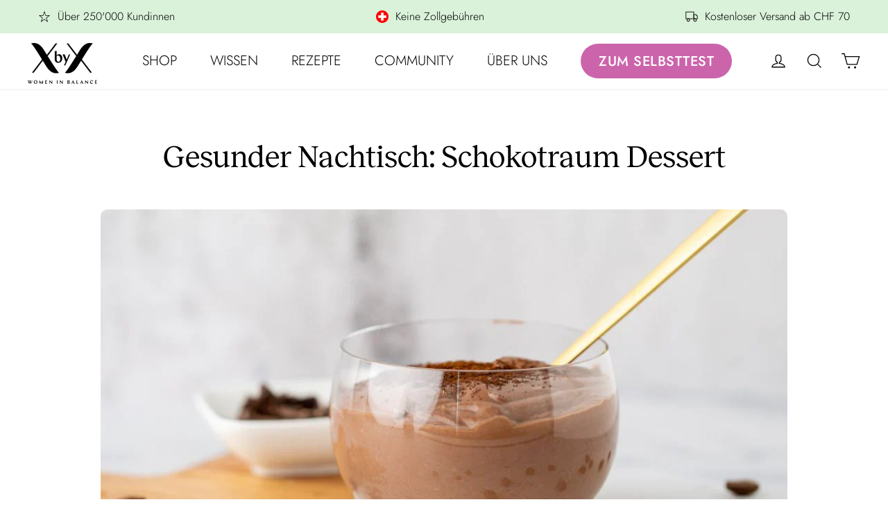

--- FILE ---
content_type: text/html; charset=utf-8
request_url: https://www.xbyx.ch/blogs/rezepte/gesunder-nachtisch-schokotraum
body_size: 81701
content:
<!doctype html>
<html class="no-js" lang="de" dir="ltr">
<head>
  
  <script type="application/ld+json">
  {
    "@context": "https://schema.org",
    "@type": "BlogPosting",
    "mainEntityOfPage": "/blogs/rezepte/gesunder-nachtisch-schokotraum",
    "articleSection": "Rezepte",
    "keywords": "Snacks & Süßes",
    "headline": "Gesunder Nachtisch: Schokotraum Dessert",
    "description": "Ganz ehrlich: Wir lieben unseren nährstoffreichen Smoothie zum Frühstück, die erfrischende Gazpacho zum Lunch und die ausgewogene Brokkoli Reis Räuchertofu Pfanne zum Abendessen. Aber manchmal...",
    "dateCreated": "2023-03-01T11:33:19",
    "datePublished": "2023-03-01T11:53:44",
    "dateModified": "2023-03-01T11:53:44",
    "image": {
      "@type": "ImageObject",
      "url": "https://www.xbyx.ch/cdn/shop/articles/gesunder-nachtisch_1600x_ed975f0a-900f-4759-9382-76b3d3ceaaab.webp?v=1701101064&width=1024",
      "image": "https://www.xbyx.ch/cdn/shop/articles/gesunder-nachtisch_1600x_ed975f0a-900f-4759-9382-76b3d3ceaaab.webp?v=1701101064&width=1024",
      "name": "Gesunder Nachtisch: Schokotraum Dessert",
      "width": "1024",
      "height": "1024"
    },
    "author": {
      "@type": "Person",
      "name": "Peggy Reichelt",
      "givenName": "Peggy",
      "familyName": "Reichelt"
    },
    "publisher": {
      "@type": "Organization",
      "name": "XbyX Schweiz"
    },
    "commentCount": 0,
    "comment": []
  }
  </script>



  <script type="application/ld+json">
  {
    "@context": "https://schema.org",
    "@type": "BreadcrumbList",
  "itemListElement": [{
      "@type": "ListItem",
      "position": 1,
      "name": "Startseite",
      "item": "https://www.xbyx.ch"
    },{
          "@type": "ListItem",
          "position": 2,
          "name": "Rezepte",
          "item": "https://www.xbyx.ch/blogs/rezepte"
        }, {
          "@type": "ListItem",
          "position": 3,
          "name": "Rezepte",
          "item": "https://www.xbyx.ch/blogs/rezepte/gesunder-nachtisch-schokotraum"
        }]
  }
  </script>


	<script src="//www.xbyx.ch/cdn/shop/files/pandectes-rules.js?v=9846202679860381081"></script>
	
  <meta name="facebook-domain-verification" content="ups4o1x157dl2ujcmik4nap3k1jxnw" />
  <meta name="facebook-domain-verification" content="mjvr7rlqkbmvyrfgv7evnthlbdq34z" />
  <meta name="facebook-domain-verification" content="tgcxpvzsolo4881q2xoghtd16ecd0n" />
  <meta charset="utf-8">
  <meta http-equiv="X-UA-Compatible" content="IE=edge,chrome=1">
  <meta name="viewport" content="width=device-width,initial-scale=1">
  <meta name="theme-color" content="#cc64ab">

  <link rel="canonical" href="https://www.xbyx.ch/blogs/rezepte/gesunder-nachtisch-schokotraum">
<link rel="alternate" hreflang="x-default" href="https://xbyx.de/blogs/rezepte/gesunder-nachtisch-schokotraum" />
<link rel="alternate" hreflang="de-DE" href="https://xbyx.de/blogs/rezepte/gesunder-nachtisch-schokotraum" />
<link rel="alternate" hreflang="de-AT" href="https://xbyx.de/blogs/rezepte/gesunder-nachtisch-schokotraum">
<link rel="alternate" hreflang="de-LUX" href="https://xbyx.de/blogs/rezepte/gesunder-nachtisch-schokotraum">
<link rel="alternate" hreflang="de-CH" href="https://www.xbyx.ch/blogs/rezepte/gesunder-nachtisch-schokotraum" />
<link rel="alternate" hreflang="de-LI" href="https://www.xbyx.ch/blogs/rezepte/gesunder-nachtisch-schokotraum">

  <link rel="preconnect" href="https://cdn.shopify.com">
  <link rel="preconnect" href="https://fonts.shopifycdn.com">
  <link rel="dns-prefetch" href="https://productreviews.shopifycdn.com">
  <link rel="dns-prefetch" href="https://ajax.googleapis.com">
  <link rel="dns-prefetch" href="https://maps.googleapis.com">
  <link rel="dns-prefetch" href="https://maps.gstatic.com">
  <meta name="format-detection" content="telephone=no"><link rel="shortcut icon" href="//www.xbyx.ch/cdn/shop/files/New_CI_XbyX_Favicon_32x32.png?v=1757419883" type="image/png" /><title>Gesunder Nachtisch: Schokotraum Dessert
</title>
<meta name="description" content="Richtig Lust auf eine Mousse au Chocolat, aber nicht auf Tonnen Zucker? Dann probier unseren gesunden Nachtisch: das wunderbar cremige Schokotraum Dessert.">

  

  

  
    
  

  <meta property="og:site_name" content="XbyX Schweiz">
  <meta property="og:url" content="https://www.xbyx.ch/blogs/rezepte/gesunder-nachtisch-schokotraum">
  <meta property="og:title" content="Gesunder Nachtisch: Schokotraum Dessert">
  <meta property="og:type" content="article">
  <meta property="og:description" content="Ganz ehrlich: Wir lieben unseren nährstoffreichen Smoothie zum Frühstück, die erfrischende Gazpacho zum Lunch und die ausgewogene Brokkoli Reis Räuchertofu Pfanne zum Abendessen. Aber manchmal da kommt sie durch – die grosse Lust auf Schokolade. Besonders oft vor der Periode ;) Insbesondere in der Perimenopause stattet uns der Heisshunger in den Tagen vor der Regelblutung gerne mal einen Besuch ab.Doch halt: Bevor du aber dann in den nächsten Supermarkt stürmst und dir die ganzen Zuckerbomben in den Einkaufswagen packst – wir haben da eine Alternative für dich.Und zwar den perfekten gesunden Nachtisch: Wunderbar cremig und natürlich schokoladig. Und: Voller guter Inhaltsstoffe für dich. Auch bei Periodengelüsten eine richtig gute Sache, denn die Zartbitterkuvertüre, die wir hier verwenden, ist reich an Magnesium. Super bei Periodenkrämpfen!
Warum ist dieses Rezept gut für dich?
Seidentofu punktet mit hochwertigem pflanzlichem Eiweiss und wenig Fett. Noch dazu ist er frei von Cholesterin und dafür reich an Mineralstoffen und B-Vitaminen.
Schokolade mit einem hohen Kakaoanteil enthält wertvolle Antioxidantien mit zellschützender Funktion. Sie liefert zudem Eisen, Magnesium, Zink und die Vitamine E, B1 und B2.
XbyX Energie zeichnet sich durch ein vollständiges Aminosäureprofil aus und hat zudem 11 wichtige Mineralien, 13 Vitamine, Antioxidantien und Ballaststoffe an Bord.
--BANNER 1--
Zutaten
Für 1 Portion:



150 g
Seidentofu


30 g (= 3 EL)
XbyX Energie - Protein Superfood Shake


50 g
Zartbitterkuvertüre


nach Belieben
1 Espresso (gerne auch koffeinfrei)


Topping
Obst nach Wahl, Kerne, Saaten



Zubereitung

Den Seidentofu mit XbyX Energie in den Mixer geben und cremig mixen.
Die Kuvertüre über einem Wasserbad schmelzen, etwas abkühlen lassen und zu dem Seidentofu geben.
Wer einen leichten Kaffeegeschmack mag, gibt den Espresso dazu. Dann alles zu einer seidigen Creme mixen.
In Schüsseln anrichten und mit frischen Früchten, Kernen oder Samen garnieren.
Das Schokotraum Dessert hält sich im Kühlschrank auch über Nacht.

--BANNER 2--
Nährwerte
Pro Portion:



Energie

 554 kcal



Fett
31,7 g


    davon gesättigte Fettsäuren
14,6 g


Kohlenhydrate
25,2 g


    davon Zucker
20,6 g


Ballaststoffe
10,5 g


Eiweiss
35,9 g


"><meta property="og:image" content="http://www.xbyx.ch/cdn/shop/articles/gesunder-nachtisch_1600x_ed975f0a-900f-4759-9382-76b3d3ceaaab.webp?v=1701101064">
    <meta property="og:image:secure_url" content="https://www.xbyx.ch/cdn/shop/articles/gesunder-nachtisch_1600x_ed975f0a-900f-4759-9382-76b3d3ceaaab.webp?v=1701101064">
    <meta property="og:image:width" content="1000">
    <meta property="og:image:height" content="667"><meta name="twitter:site" content="@">
  <meta name="twitter:card" content="summary_large_image">
  <meta name="twitter:title" content="Gesunder Nachtisch: Schokotraum Dessert">
  <meta name="twitter:description" content="Ganz ehrlich: Wir lieben unseren nährstoffreichen Smoothie zum Frühstück, die erfrischende Gazpacho zum Lunch und die ausgewogene Brokkoli Reis Räuchertofu Pfanne zum Abendessen. Aber manchmal da kommt sie durch – die grosse Lust auf Schokolade. Besonders oft vor der Periode ;) Insbesondere in der Perimenopause stattet uns der Heisshunger in den Tagen vor der Regelblutung gerne mal einen Besuch ab.Doch halt: Bevor du aber dann in den nächsten Supermarkt stürmst und dir die ganzen Zuckerbomben in den Einkaufswagen packst – wir haben da eine Alternative für dich.Und zwar den perfekten gesunden Nachtisch: Wunderbar cremig und natürlich schokoladig. Und: Voller guter Inhaltsstoffe für dich. Auch bei Periodengelüsten eine richtig gute Sache, denn die Zartbitterkuvertüre, die wir hier verwenden, ist reich an Magnesium. Super bei Periodenkrämpfen!
Warum ist dieses Rezept gut für dich?
Seidentofu punktet mit hochwertigem pflanzlichem Eiweiss und wenig Fett. Noch dazu ist er frei von Cholesterin und dafür reich an Mineralstoffen und B-Vitaminen.
Schokolade mit einem hohen Kakaoanteil enthält wertvolle Antioxidantien mit zellschützender Funktion. Sie liefert zudem Eisen, Magnesium, Zink und die Vitamine E, B1 und B2.
XbyX Energie zeichnet sich durch ein vollständiges Aminosäureprofil aus und hat zudem 11 wichtige Mineralien, 13 Vitamine, Antioxidantien und Ballaststoffe an Bord.
--BANNER 1--
Zutaten
Für 1 Portion:



150 g
Seidentofu


30 g (= 3 EL)
XbyX Energie - Protein Superfood Shake


50 g
Zartbitterkuvertüre


nach Belieben
1 Espresso (gerne auch koffeinfrei)


Topping
Obst nach Wahl, Kerne, Saaten



Zubereitung

Den Seidentofu mit XbyX Energie in den Mixer geben und cremig mixen.
Die Kuvertüre über einem Wasserbad schmelzen, etwas abkühlen lassen und zu dem Seidentofu geben.
Wer einen leichten Kaffeegeschmack mag, gibt den Espresso dazu. Dann alles zu einer seidigen Creme mixen.
In Schüsseln anrichten und mit frischen Früchten, Kernen oder Samen garnieren.
Das Schokotraum Dessert hält sich im Kühlschrank auch über Nacht.

--BANNER 2--
Nährwerte
Pro Portion:



Energie

 554 kcal



Fett
31,7 g


    davon gesättigte Fettsäuren
14,6 g


Kohlenhydrate
25,2 g


    davon Zucker
20,6 g


Ballaststoffe
10,5 g


Eiweiss
35,9 g


">

<style data-shopify>:root {
    --colorBtnPrimary:#cc64ab;
    --colorBtnPrimaryDim:#c651a1;
    --colorBtnPrimaryText:#ffffff;
    --colorCartDot:#4a9c64;

    --colorLink:#cc64ab;

    --colorTextBody:#000000;
    --colorSalePrice:#1c1d1d;
    --colorSaleTag:#990000;
    --colorSaleTagText:#ffffff;

    --colorBody:#ffffff;
    --colorBodyDim:#f2f2f2;
    --colorInputBg:#ffffff;
    --colorInputBgDim:#f2f2f2;
    --colorInputBgDark:#e6e6e6;
    --colorInputText:#000000;

    --colorFooter:#333333;
    --colorFooterText:#ffffff;

    --colorBorder:#eeeeee;

    --colorNav:#ffffff;
    --colorNavText:#000000;
    --colorAnnouncement:#78015b;
    --colorAnnouncementText:#ffffff;

    --colorHeroText:#fff;

    --colorModalBg:#aeb1b8;

    --colorSmallImageBg:#ffffff;
    --colorLargeImageBg:#dedfe1;

    --colorDrawers:#ffffff;
    --colorDrawersDim:#f2f2f2;
    --colorDrawerBorder:#f0f1f3;
    --colorDrawerText:#000000;
    --colorDrawerTextDarken:#000000;
    --colorDrawerButton:#cc64ab;
    --colorDrawerButtonText:#ffffff;

    --sizeChartMargin:25px 0;
    --sizeChartIconMargin:5px;

    --newsletterReminderPadding:30px 35px;
    --color-body-text:#000000;
    --color-body:#ffffff;
    --color-bg:#ffffff;

    
    --typeHeaderPrimary: 'RecklessRegular';
    --typeHeaderWeight: normal;
    

    --typeHeaderFallback: sans-serif;
    --typeHeaderSize: 44px;
    --typeHeaderLineHeight: 1.2;
    --typeHeaderSpacing: 0.025em;

    
      --typeBasePrimary: 'Jost-Light';
      --typeBaseWeight: normal;
      --typeButtonPrimary: 'Jost-Medium';
    

    --typeBaseFallback:sans-serif;
    --typeBaseSize: 20px;
    --typeBaseLineHeight: 1.5;
    --typeBaseSpacing: 0.0em;

    --iconWeight: 3px;
    --iconLinecaps: miter;

    
      --rounded-xs: 5px;
      --rounded-sm: 10px;
      --rounded-md: 15px;
      --rounded-full: 9999px;
    

    
      --rounded-popups: 10px;
    

    
      --rounded-buttons: 9999px;
    
  }

  
.collection-hero__content:before,
  .hero__image-wrapper:before,
  .hero__media:before {
    background-image: linear-gradient(to bottom, rgba(0, 0, 0, 0.0) 0%, rgba(0, 0, 0, 0.0) 40%, rgba(0, 0, 0, 0.0) 100%);
  }

  .skrim__item-content .skrim__overlay:after {
    background-image: linear-gradient(to bottom, rgba(0, 0, 0, 0.0) 30%, rgba(0, 0, 0, 0.0) 100%);
  }

  .placeholder-content {
    background-image: linear-gradient(100deg, #ffffff 40%, #f7f7f7 63%, #ffffff 79%);
  }</style>
<style data-shopify>




</style>


  <link href="//www.xbyx.ch/cdn/shop/t/12/assets/theme.css?v=117255955561825569371768818133" rel="stylesheet" type="text/css" media="all" />
  

  <link href="//www.xbyx.ch/cdn/shop/t/12/assets/theme_v4_5.scss.css?v=115969289995829669381755780992" rel="stylesheet" type="text/css" media="all" />
  

  <link href="//www.xbyx.ch/cdn/shop/t/12/assets/latori-gmbh-base.css?v=137730120833188832781754903422" rel="stylesheet" type="text/css" media="all" /> 
  

   <link href="//www.xbyx.ch/cdn/shop/t/12/assets/custom-styles.css?v=2642877089613784901768818122" rel="stylesheet" type="text/css" media="all" />
  

  <script>
    localStorage.removeItem("checkout_birthday");
    document.documentElement.className = document.documentElement.className.replace('no-js', 'js');
    //localStorage.clear('checkout_birthday');
    window.theme = window.theme || {};
    theme.routes = {
      home: "/",
      cart: "/cart.js",
      cartPage: "/cart",
      cartAdd: "/cart/add.js",
      cartChange: "/cart/change.js",
      cartUpdate: "/cart/update.js",
      search: "/search"
    };
    theme.strings = {
      addToCart: "In den Warenkorb",
      soldOut: "Ausverkauft",
      unavailable: "Nicht verfügbar",
      inStockLabel: "Auf Lager",
      stockLabel: "[count] auf Lager",
      willNotShipUntil: "Wird nach dem [date] versendet",
      willBeInStockAfter: "Wird nach dem [date] auf Lager sein",
      waitingForStock: "Inventar auf dem Weg",
      cartSavings: "Du sparst [savings]",
      cartEmpty: "Dein Warenkorb ist im Moment leer.",
      cartTermsConfirmation: "Du musst den Verkaufsbedingungen zustimmen, um auszuchecken",
      searchCollections: "Kollektionen:",
      searchPages: "Seiten:",
      searchArticles: "Artikel:"
    };
    theme.settings = {
      dynamicVariantsEnable: true,
      cartType: "drawer",
      isCustomerTemplate: false,
      moneyFormat: "CHF {{amount}}",
      predictiveSearch: false,
      predictiveSearchType: "product,article,page",
      quickView: false,
      themeName: 'Motion',
      themeVersion: "9.0.0"
    };
    window.AllBundleProducts=[];
    
      
      
        window.gift = {
          giftProduct : 40159219187793,
        };
        localStorage.setItem("Shaker_product", "40159219187793");
        
          window.shaker_choice = "false";
        
      
    
    
    
      
      
        window.xSellProduct = {
          
            xSellId : 55261156901238,
          
        };
      
    
    
    

    

  </script>
    <script type="text/javascript" src="https://static.rechargecdn.com/assets/js/widget.min.js?shop=xbyx-ch.myshopify.com" defer></script>
  

    <script type="text/javascript" src="https://my.fpcdn.me/embed/shopify/xbyx-ch.myshopify.com/embed.js?v=490693\u0026shop=xbyx-ch.myshopify.com" defer></script>
  
<script>window.performance && window.performance.mark && window.performance.mark('shopify.content_for_header.start');</script><meta name="facebook-domain-verification" content="vefd2slrbklc9tl558t5lw5x19igks">
<meta id="shopify-digital-wallet" name="shopify-digital-wallet" content="/56517591121/digital_wallets/dialog">
<meta name="shopify-checkout-api-token" content="cd4650043d701770157f7e822809c904">
<meta id="in-context-paypal-metadata" data-shop-id="56517591121" data-venmo-supported="false" data-environment="production" data-locale="de_DE" data-paypal-v4="true" data-currency="CHF">
<link rel="alternate" type="application/atom+xml" title="Feed" href="/blogs/rezepte.atom" />
<script async="async" src="/checkouts/internal/preloads.js?locale=de-CH"></script>
<script id="apple-pay-shop-capabilities" type="application/json">{"shopId":56517591121,"countryCode":"CH","currencyCode":"CHF","merchantCapabilities":["supports3DS"],"merchantId":"gid:\/\/shopify\/Shop\/56517591121","merchantName":"XbyX Schweiz","requiredBillingContactFields":["postalAddress","email"],"requiredShippingContactFields":["postalAddress","email"],"shippingType":"shipping","supportedNetworks":["visa","masterCard","amex"],"total":{"type":"pending","label":"XbyX Schweiz","amount":"1.00"},"shopifyPaymentsEnabled":true,"supportsSubscriptions":true}</script>
<script id="shopify-features" type="application/json">{"accessToken":"cd4650043d701770157f7e822809c904","betas":["rich-media-storefront-analytics"],"domain":"www.xbyx.ch","predictiveSearch":true,"shopId":56517591121,"locale":"de"}</script>
<script>var Shopify = Shopify || {};
Shopify.shop = "xbyx-ch.myshopify.com";
Shopify.locale = "de";
Shopify.currency = {"active":"CHF","rate":"1.0"};
Shopify.country = "CH";
Shopify.theme = {"name":"XbyX\/main-schweiz Motion Theme","id":123846164561,"schema_name":"Motion","schema_version":"9.0.0","theme_store_id":null,"role":"main"};
Shopify.theme.handle = "null";
Shopify.theme.style = {"id":null,"handle":null};
Shopify.cdnHost = "www.xbyx.ch/cdn";
Shopify.routes = Shopify.routes || {};
Shopify.routes.root = "/";</script>
<script type="module">!function(o){(o.Shopify=o.Shopify||{}).modules=!0}(window);</script>
<script>!function(o){function n(){var o=[];function n(){o.push(Array.prototype.slice.apply(arguments))}return n.q=o,n}var t=o.Shopify=o.Shopify||{};t.loadFeatures=n(),t.autoloadFeatures=n()}(window);</script>
<script id="shop-js-analytics" type="application/json">{"pageType":"article"}</script>
<script defer="defer" async type="module" src="//www.xbyx.ch/cdn/shopifycloud/shop-js/modules/v2/client.init-shop-cart-sync_kxAhZfSm.de.esm.js"></script>
<script defer="defer" async type="module" src="//www.xbyx.ch/cdn/shopifycloud/shop-js/modules/v2/chunk.common_5BMd6ono.esm.js"></script>
<script type="module">
  await import("//www.xbyx.ch/cdn/shopifycloud/shop-js/modules/v2/client.init-shop-cart-sync_kxAhZfSm.de.esm.js");
await import("//www.xbyx.ch/cdn/shopifycloud/shop-js/modules/v2/chunk.common_5BMd6ono.esm.js");

  window.Shopify.SignInWithShop?.initShopCartSync?.({"fedCMEnabled":true,"windoidEnabled":true});

</script>
<script>(function() {
  var isLoaded = false;
  function asyncLoad() {
    if (isLoaded) return;
    isLoaded = true;
    var urls = [];
    for (var i = 0; i < urls.length; i++) {
      var s = document.createElement('script');
      s.type = 'text/javascript';
      s.async = true;
      s.src = urls[i];
      var x = document.getElementsByTagName('script')[0];
      x.parentNode.insertBefore(s, x);
    }
  };
  if(window.attachEvent) {
    window.attachEvent('onload', asyncLoad);
  } else {
    window.addEventListener('load', asyncLoad, false);
  }
})();</script>
<script id="__st">var __st={"a":56517591121,"offset":3600,"reqid":"92a50c40-1499-41d0-9593-65aa8b559e86-1769020234","pageurl":"www.xbyx.ch\/blogs\/rezepte\/gesunder-nachtisch-schokotraum","s":"articles-557409271889","u":"9dddf4e3950a","p":"article","rtyp":"article","rid":557409271889};</script>
<script>window.ShopifyPaypalV4VisibilityTracking = true;</script>
<script id="form-persister">!function(){'use strict';const t='contact',e='new_comment',n=[[t,t],['blogs',e],['comments',e],[t,'customer']],o='password',r='form_key',c=['recaptcha-v3-token','g-recaptcha-response','h-captcha-response',o],s=()=>{try{return window.sessionStorage}catch{return}},i='__shopify_v',u=t=>t.elements[r],a=function(){const t=[...n].map((([t,e])=>`form[action*='/${t}']:not([data-nocaptcha='true']) input[name='form_type'][value='${e}']`)).join(',');var e;return e=t,()=>e?[...document.querySelectorAll(e)].map((t=>t.form)):[]}();function m(t){const e=u(t);a().includes(t)&&(!e||!e.value)&&function(t){try{if(!s())return;!function(t){const e=s();if(!e)return;const n=u(t);if(!n)return;const o=n.value;o&&e.removeItem(o)}(t);const e=Array.from(Array(32),(()=>Math.random().toString(36)[2])).join('');!function(t,e){u(t)||t.append(Object.assign(document.createElement('input'),{type:'hidden',name:r})),t.elements[r].value=e}(t,e),function(t,e){const n=s();if(!n)return;const r=[...t.querySelectorAll(`input[type='${o}']`)].map((({name:t})=>t)),u=[...c,...r],a={};for(const[o,c]of new FormData(t).entries())u.includes(o)||(a[o]=c);n.setItem(e,JSON.stringify({[i]:1,action:t.action,data:a}))}(t,e)}catch(e){console.error('failed to persist form',e)}}(t)}const f=t=>{if('true'===t.dataset.persistBound)return;const e=function(t,e){const n=function(t){return'function'==typeof t.submit?t.submit:HTMLFormElement.prototype.submit}(t).bind(t);return function(){let t;return()=>{t||(t=!0,(()=>{try{e(),n()}catch(t){(t=>{console.error('form submit failed',t)})(t)}})(),setTimeout((()=>t=!1),250))}}()}(t,(()=>{m(t)}));!function(t,e){if('function'==typeof t.submit&&'function'==typeof e)try{t.submit=e}catch{}}(t,e),t.addEventListener('submit',(t=>{t.preventDefault(),e()})),t.dataset.persistBound='true'};!function(){function t(t){const e=(t=>{const e=t.target;return e instanceof HTMLFormElement?e:e&&e.form})(t);e&&m(e)}document.addEventListener('submit',t),document.addEventListener('DOMContentLoaded',(()=>{const e=a();for(const t of e)f(t);var n;n=document.body,new window.MutationObserver((t=>{for(const e of t)if('childList'===e.type&&e.addedNodes.length)for(const t of e.addedNodes)1===t.nodeType&&'FORM'===t.tagName&&a().includes(t)&&f(t)})).observe(n,{childList:!0,subtree:!0,attributes:!1}),document.removeEventListener('submit',t)}))}()}();</script>
<script integrity="sha256-4kQ18oKyAcykRKYeNunJcIwy7WH5gtpwJnB7kiuLZ1E=" data-source-attribution="shopify.loadfeatures" defer="defer" src="//www.xbyx.ch/cdn/shopifycloud/storefront/assets/storefront/load_feature-a0a9edcb.js" crossorigin="anonymous"></script>
<script data-source-attribution="shopify.dynamic_checkout.dynamic.init">var Shopify=Shopify||{};Shopify.PaymentButton=Shopify.PaymentButton||{isStorefrontPortableWallets:!0,init:function(){window.Shopify.PaymentButton.init=function(){};var t=document.createElement("script");t.src="https://www.xbyx.ch/cdn/shopifycloud/portable-wallets/latest/portable-wallets.de.js",t.type="module",document.head.appendChild(t)}};
</script>
<script data-source-attribution="shopify.dynamic_checkout.buyer_consent">
  function portableWalletsHideBuyerConsent(e){var t=document.getElementById("shopify-buyer-consent"),n=document.getElementById("shopify-subscription-policy-button");t&&n&&(t.classList.add("hidden"),t.setAttribute("aria-hidden","true"),n.removeEventListener("click",e))}function portableWalletsShowBuyerConsent(e){var t=document.getElementById("shopify-buyer-consent"),n=document.getElementById("shopify-subscription-policy-button");t&&n&&(t.classList.remove("hidden"),t.removeAttribute("aria-hidden"),n.addEventListener("click",e))}window.Shopify?.PaymentButton&&(window.Shopify.PaymentButton.hideBuyerConsent=portableWalletsHideBuyerConsent,window.Shopify.PaymentButton.showBuyerConsent=portableWalletsShowBuyerConsent);
</script>
<script data-source-attribution="shopify.dynamic_checkout.cart.bootstrap">document.addEventListener("DOMContentLoaded",(function(){function t(){return document.querySelector("shopify-accelerated-checkout-cart, shopify-accelerated-checkout")}if(t())Shopify.PaymentButton.init();else{new MutationObserver((function(e,n){t()&&(Shopify.PaymentButton.init(),n.disconnect())})).observe(document.body,{childList:!0,subtree:!0})}}));
</script>
<link id="shopify-accelerated-checkout-styles" rel="stylesheet" media="screen" href="https://www.xbyx.ch/cdn/shopifycloud/portable-wallets/latest/accelerated-checkout-backwards-compat.css" crossorigin="anonymous">
<style id="shopify-accelerated-checkout-cart">
        #shopify-buyer-consent {
  margin-top: 1em;
  display: inline-block;
  width: 100%;
}

#shopify-buyer-consent.hidden {
  display: none;
}

#shopify-subscription-policy-button {
  background: none;
  border: none;
  padding: 0;
  text-decoration: underline;
  font-size: inherit;
  cursor: pointer;
}

#shopify-subscription-policy-button::before {
  box-shadow: none;
}

      </style>

<script>window.performance && window.performance.mark && window.performance.mark('shopify.content_for_header.end');</script>












<script>window.performance && window.performance.mark && window.performance.mark('shopify.content_for_header.start');</script><meta name="facebook-domain-verification" content="vefd2slrbklc9tl558t5lw5x19igks">
<meta id="shopify-digital-wallet" name="shopify-digital-wallet" content="/56517591121/digital_wallets/dialog">
<meta name="shopify-checkout-api-token" content="cd4650043d701770157f7e822809c904">
<meta id="in-context-paypal-metadata" data-shop-id="56517591121" data-venmo-supported="false" data-environment="production" data-locale="de_DE" data-paypal-v4="true" data-currency="CHF">
<link rel="alternate" type="application/atom+xml" title="Feed" href="/blogs/rezepte.atom" />
<script async="async" data-src="/checkouts/internal/preloads.js?locale=de-CH"></script>
<script id="apple-pay-shop-capabilities" type="application/json">{"shopId":56517591121,"countryCode":"CH","currencyCode":"CHF","merchantCapabilities":["supports3DS"],"merchantId":"gid:\/\/shopify\/Shop\/56517591121","merchantName":"XbyX Schweiz","requiredBillingContactFields":["postalAddress","email"],"requiredShippingContactFields":["postalAddress","email"],"shippingType":"shipping","supportedNetworks":["visa","masterCard","amex"],"total":{"type":"pending","label":"XbyX Schweiz","amount":"1.00"},"shopifyPaymentsEnabled":true,"supportsSubscriptions":true}</script>
<script id="shopify-features" type="application/json">{"accessToken":"cd4650043d701770157f7e822809c904","betas":["rich-media-storefront-analytics"],"domain":"www.xbyx.ch","predictiveSearch":true,"shopId":56517591121,"locale":"de"}</script>
<script>var Shopify = Shopify || {};
Shopify.shop = "xbyx-ch.myshopify.com";
Shopify.locale = "de";
Shopify.currency = {"active":"CHF","rate":"1.0"};
Shopify.country = "CH";
Shopify.theme = {"name":"XbyX\/main-schweiz Motion Theme","id":123846164561,"schema_name":"Motion","schema_version":"9.0.0","theme_store_id":null,"role":"main"};
Shopify.theme.handle = "null";
Shopify.theme.style = {"id":null,"handle":null};
Shopify.cdnHost = "www.xbyx.ch/cdn";
Shopify.routes = Shopify.routes || {};
Shopify.routes.root = "/";</script>
<script type="module">!function(o){(o.Shopify=o.Shopify||{}).modules=!0}(window);</script>
<script>!function(o){function n(){var o=[];function n(){o.push(Array.prototype.slice.apply(arguments))}return n.q=o,n}var t=o.Shopify=o.Shopify||{};t.loadFeatures=n(),t.autoloadFeatures=n()}(window);</script>
<script id="shop-js-analytics" type="application/json">{"pageType":"article"}</script>
<script defer="defer" async type="module" data-src="//www.xbyx.ch/cdn/shopifycloud/shop-js/modules/v2/client.init-shop-cart-sync_kxAhZfSm.de.esm.js"></script>
<script defer="defer" async type="module" data-src="//www.xbyx.ch/cdn/shopifycloud/shop-js/modules/v2/chunk.common_5BMd6ono.esm.js"></script>
<script type="module">
  await import("//www.xbyx.ch/cdn/shopifycloud/shop-js/modules/v2/client.init-shop-cart-sync_kxAhZfSm.de.esm.js");
await import("//www.xbyx.ch/cdn/shopifycloud/shop-js/modules/v2/chunk.common_5BMd6ono.esm.js");

  window.Shopify.SignInWithShop?.initShopCartSync?.({"fedCMEnabled":true,"windoidEnabled":true});

</script>
<script>(function() {
  var isLoaded = false;
  function asyncLoad() {
    if (isLoaded) return;
    isLoaded = true;
    var urls = [];
    for (var i = 0; i < urls.length; i++) {
      var s = document.createElement('script');
      s.type = 'text/javascript';
      s.async = true;
      s.src = urls[i];
      var x = document.getElementsByTagName('script')[0];
      x.parentNode.insertBefore(s, x);
    }
  };
  document.addEventListener('StartAsyncLoading',function(event){asyncLoad();});if(window.attachEvent) {
    window.attachEvent('onload', asyncLoad);
  } else {
    window.addEventListener('load', asyncLoad, false);
  }
})();</script>
<script id="__st">var __st={"a":56517591121,"offset":3600,"reqid":"92a50c40-1499-41d0-9593-65aa8b559e86-1769020234","pageurl":"www.xbyx.ch\/blogs\/rezepte\/gesunder-nachtisch-schokotraum","s":"articles-557409271889","u":"9dddf4e3950a","p":"article","rtyp":"article","rid":557409271889};</script>
<script>window.ShopifyPaypalV4VisibilityTracking = true;</script>
<script id="form-persister">!function(){'use strict';const t='contact',e='new_comment',n=[[t,t],['blogs',e],['comments',e],[t,'customer']],o='password',r='form_key',c=['recaptcha-v3-token','g-recaptcha-response','h-captcha-response',o],s=()=>{try{return window.sessionStorage}catch{return}},i='__shopify_v',u=t=>t.elements[r],a=function(){const t=[...n].map((([t,e])=>`form[action*='/${t}']:not([data-nocaptcha='true']) input[name='form_type'][value='${e}']`)).join(',');var e;return e=t,()=>e?[...document.querySelectorAll(e)].map((t=>t.form)):[]}();function m(t){const e=u(t);a().includes(t)&&(!e||!e.value)&&function(t){try{if(!s())return;!function(t){const e=s();if(!e)return;const n=u(t);if(!n)return;const o=n.value;o&&e.removeItem(o)}(t);const e=Array.from(Array(32),(()=>Math.random().toString(36)[2])).join('');!function(t,e){u(t)||t.append(Object.assign(document.createElement('input'),{type:'hidden',name:r})),t.elements[r].value=e}(t,e),function(t,e){const n=s();if(!n)return;const r=[...t.querySelectorAll(`input[type='${o}']`)].map((({name:t})=>t)),u=[...c,...r],a={};for(const[o,c]of new FormData(t).entries())u.includes(o)||(a[o]=c);n.setItem(e,JSON.stringify({[i]:1,action:t.action,data:a}))}(t,e)}catch(e){console.error('failed to persist form',e)}}(t)}const f=t=>{if('true'===t.dataset.persistBound)return;const e=function(t,e){const n=function(t){return'function'==typeof t.submit?t.submit:HTMLFormElement.prototype.submit}(t).bind(t);return function(){let t;return()=>{t||(t=!0,(()=>{try{e(),n()}catch(t){(t=>{console.error('form submit failed',t)})(t)}})(),setTimeout((()=>t=!1),250))}}()}(t,(()=>{m(t)}));!function(t,e){if('function'==typeof t.submit&&'function'==typeof e)try{t.submit=e}catch{}}(t,e),t.addEventListener('submit',(t=>{t.preventDefault(),e()})),t.dataset.persistBound='true'};!function(){function t(t){const e=(t=>{const e=t.target;return e instanceof HTMLFormElement?e:e&&e.form})(t);e&&m(e)}document.addEventListener('submit',t),document.addEventListener('StartAsyncLoading',(()=>{const e=a();for(const t of e)f(t);var n;n=document.body,new window.MutationObserver((t=>{for(const e of t)if('childList'===e.type&&e.addedNodes.length)for(const t of e.addedNodes)1===t.nodeType&&'FORM'===t.tagName&&a().includes(t)&&f(t)})).observe(n,{childList:!0,subtree:!0,attributes:!1}),document.removeEventListener('submit',t)}))}()}();</script>
<script integrity="sha256-4kQ18oKyAcykRKYeNunJcIwy7WH5gtpwJnB7kiuLZ1E=" data-source-attribution="shopify.loadfeatures" defer="defer" data-src="//www.xbyx.ch/cdn/shopifycloud/storefront/assets/storefront/load_feature-a0a9edcb.js" crossorigin="anonymous"></script>
<script data-source-attribution="shopify.dynamic_checkout.dynamic.init">var Shopify=Shopify||{};Shopify.PaymentButton=Shopify.PaymentButton||{isStorefrontPortableWallets:!0,init:function(){window.Shopify.PaymentButton.init=function(){};var t=document.createElement("script");t.data-src="https://www.xbyx.ch/cdn/shopifycloud/portable-wallets/latest/portable-wallets.de.js",t.type="module",document.head.appendChild(t)}};
</script>
<script data-source-attribution="shopify.dynamic_checkout.buyer_consent">
  function portableWalletsHideBuyerConsent(e){var t=document.getElementById("shopify-buyer-consent"),n=document.getElementById("shopify-subscription-policy-button");t&&n&&(t.classList.add("hidden"),t.setAttribute("aria-hidden","true"),n.removeEventListener("click",e))}function portableWalletsShowBuyerConsent(e){var t=document.getElementById("shopify-buyer-consent"),n=document.getElementById("shopify-subscription-policy-button");t&&n&&(t.classList.remove("hidden"),t.removeAttribute("aria-hidden"),n.addEventListener("click",e))}window.Shopify?.PaymentButton&&(window.Shopify.PaymentButton.hideBuyerConsent=portableWalletsHideBuyerConsent,window.Shopify.PaymentButton.showBuyerConsent=portableWalletsShowBuyerConsent);
</script>
<script data-source-attribution="shopify.dynamic_checkout.cart.bootstrap">document.addEventListener("DOMContentLoaded",(function(){function t(){return document.querySelector("shopify-accelerated-checkout-cart, shopify-accelerated-checkout")}if(t())Shopify.PaymentButton.init();else{new MutationObserver((function(e,n){t()&&(Shopify.PaymentButton.init(),n.disconnect())})).observe(document.body,{childList:!0,subtree:!0})}}));
</script>
<!-- placeholder 77e552b5f5df1270 --><script>window.performance && window.performance.mark && window.performance.mark('shopify.content_for_header.end');</script>


  <script src="https://cdn.ablyft.com/s/74740544.js"></script>

  <!-- Intelligems Tracking Script START -->
  <script>
    const trackIntelligemsExperiments = ( intelligemsExperiments ) => {

    if ( intelligemsExperiments.length === 0 ) return;

    const convertToSnakeCase = (camelCaseString) => {
    return camelCaseString.replace(/([a-z])([A-Z])/g, "$1_$2").replace(/-/g, "_").toLowerCase();
    };

    const computeEventAttributes = (prefix, input) => {

    if ((!input && input !== 0) || input === "")
    return {};

    prefix = convertToSnakeCase(prefix);

    let eventAttributes = {};

    if (typeof input === "object" && !Array.isArray(input)) {
    Object.keys(input).forEach(inputKey => {

    const computedSubInput = computeEventAttributes(`${prefix}_${inputKey}`, input[inputKey]);
    Object.keys(computedSubInput).forEach(computedSubInputKey => eventAttributes[computedSubInputKey] = computedSubInput[computedSubInputKey]);

    });
    } else if (typeof input === "object") {
    input.forEach((subInput, subInputIndex) => {

    const computedSubInput = computeEventAttributes(`${prefix}_${subInputIndex}`, subInput);
    Object.keys(computedSubInput).forEach(computedSubInputKey => eventAttributes[computedSubInputKey] = computedSubInput[computedSubInputKey]);

    });
    } else {
    eventAttributes[prefix] = input;
    }

    return eventAttributes;
    };

    const trackedIntelligemsExperimentCombinations = ( () => {

    try {

    return JSON.parse(localStorage.getItem("adb_intelligems_experiment_combinations")) || [];

    } catch ( error ) {

    return [];

    }

    })();
    const newIntelligemsExperimentCombinations = [];
    const enrichedIntelligemsExperiments = [];
    intelligemsExperiments.forEach( intelligemsExperiment => {

    const intelligemsExperimentVariation = window.igData.user.getTestGroup(intelligemsExperiment.id);
    const intelligemsExperimentCombination = `${intelligemsExperiment.id}:${intelligemsExperimentVariation.id}`;
    if ( trackedIntelligemsExperimentCombinations.includes( intelligemsExperimentCombination ) ) return;

    enrichedIntelligemsExperiments.push({
    ...intelligemsExperiment,
    variant: intelligemsExperimentVariation
    });
    newIntelligemsExperimentCombinations.push(intelligemsExperimentCombination);

    });

    if ( enrichedIntelligemsExperiments.length === 0 ) return;

    window.adbq = window.adbq || [];
    window.adbq.push({
    method: "track",
    event_name: "Viewed an experiment",
    event_type: "custom",
    event_attributes: computeEventAttributes("experiment", enrichedIntelligemsExperiments)
    });

    try {
    localStorage.setItem("adb_intelligems_experiment_combinations", JSON.stringify( trackedIntelligemsExperimentCombinations.concat(newIntelligemsExperimentCombinations) ));
    } catch ( error ) {
    console.error(error);
    }

    };

    window.addEventListener("ig:ready", () => trackIntelligemsExperiments( window.igData.user.getExperiments() ));
  </script>
  <script>
    window.Shopify = window.Shopify || {theme: {id: 123846164561, role: 'main' } };
    window._template = {
    directory: "",
    name: "article",
    suffix: "new-blog-post-rezepte"
    };
  </script>
  <script type="module" blocking="render" fetchpriority="high" src="https://cdn.intelligems.io/esm/c8499385e0d0/bundle.js" async></script>
  <!----Intelligems Tracking Script END----><!-- dataLayer Custom Data -->
  <script>
    window.dataLayer = window.dataLayer || [];
    window.dataLayer.push({
    'event': 'customData'
    });
  </script>
    <!-- End dataLayer Custom Data -->

    <!-- Google Tag Manager -->
    <script>(function(w,d,s,l,i){w[l]=w[l]||[];w[l].push({'gtm.start':
    new Date().getTime(),event:'gtm.js'});var f=d.getElementsByTagName(s)[0],
    j=d.createElement(s),dl=l!='dataLayer'?'&l='+l:'';j.async=true;j.src=
    'https://www.googletagmanager.com/gtm.js?id='+i+dl;f.parentNode.insertBefore(j,f);
    })(window,document,'script','dataLayer','GTM-PWGRZ6S');</script>
    <!-- End Google Tag Manager --><!-- TV commercials START -->
  <script>
    var adbq = window.adbq || [];

    ( function () {
      const getCookie_ADPQ = ( cookieName ) => {
        try {
          cookieName = `${ cookieName }=`;
          const cookies = document.cookie.split( ';' );
          for ( let i = 0; i < cookies.length; i++ ) {
            let cookie = cookies[ i ];
            while ( cookie.charAt( 0 ) == ' ' )
              cookie = cookie.substring( 1 );
            if ( cookie.indexOf(cookieName) == 0 )
              return cookie.substring( cookieName.length, cookie.length );
          }
          return;
        } catch ( e ) {
          console.error( e );
          return;
        }
      };
      var attributyCookie = getCookie_ADPQ( '_pk_id.774.78df' );
      if ( attributyCookie ) {
        adbq.push( {
          method: 'set',
          user_attributes: {
            $_attributy_cookie_id: attributyCookie
          }
        } );
      } else {
        const interval = setInterval( () => {
          attributyCookie = getCookie_ADPQ( '_pk_id.774.78df' );
          if ( !attributyCookie )
            return;
          adbq.push( {
            method: 'track',
            event_name: 'Identify',
            event_type: 'standard',
            user_attributes: {
              $_attributy_cookie_id: attributyCookie
            }
          } );
          clearInterval( interval );
        }, 100);
      }
    })();
  </script>
  <!-- TV commercials END -->

  <!-- Adtribute.io Start -->
  <script>
    var adbq = window.adbq || [];
    var adbs = window.adbs || {};

    adbs.accountId = 'gdLazI';
    adbs.domain = 'xbyx.ch';

    adbs.currentPage = new URL( window.location.href );
    adbs.env = adbs.currentPage.searchParams.get( 'adb_debug' ) === 'true' ? 'dev' : 'prod';
    adbs.version = adbs.currentPage.searchParams.get( 'adb_version' );
    adbs.hasSessionStorageAccess = () => {
      const test = 'sessionStorageWriteable';
      try {
        sessionStorage.setItem( 'test', test );
        sessionStorage.removeItem( 'test' );

        return true;
      } catch ( e ) {
        return false;
      }
    };
    adbs.hasLocalStorageAccess = () => {
      const test = 'localStorageWriteable';
      try {
        localStorage.setItem( 'test', test );
        localStorage.removeItem( 'test' );

        return true;
      } catch ( e ) {
        return false;
      }
    };
    adbs.encodeInput = ( input ) => btoa( encodeURIComponent( JSON.stringify( input ) ) );
    adbs.decodeInput = ( input ) => JSON.parse( decodeURIComponent( atob(  input ) ) );
    adbs.isValidUrl = ( url ) => {
      try {
        new URL( url );

        return true;
      } catch ( e ) {
        return false;
      }

    };
    adbs.retry = 200;
    adbs.load = ( a, d, e, v ) => {
      const el = document.createElement( 'script' );
      el.type = 'text/javascript';
      el.async = true;
      el.onerror = () => {
        setTimeout( () => {

          adbs.load( adbs.accountId, adbs.domain, adbs.env, adbs.version );

          adbs.retry = adbs.retry * 1.5;

        }, adbs.retry);

      };
      el.src = 'https://bundle.' + d + '/client?env=' + e + '&account_id=' + a + ( v ? '&version=' + v : '' );
      const s = document.getElementsByTagName( 'script' )[0];
      s.parentNode.insertBefore( el, s );

    }

    

    

    

      if ( 0 > 0 ) {
        function trackShopifyCartId ( cartId ) {
          if ( cartId ) {
            adbq.push({
              method: 'track',
              event_name: 'Identify',
              event_type: 'standard',
              user_attributes: {
                $_shopify_cart_id: cartId
              }
            });
          }
        };

        function setShopifyCartId ( cartId ) {
          if ( cartId ) {
            adbq.push({
              method: 'set',
              user_attributes: {
                $_shopify_cart_id: cartId
              }
            });
          }
        };

        function fetchShopifyCartId () {
          fetch( '/cart.json' ).then( response => response.json() ).then( json => {
            setShopifyCartId( json.token );
            trackShopifyCartId( json.token );

            if ( adbs.hasSessionStorageAccess() && json.token ) {
              sessionStorage.setItem( 'adb_shopify_cart_id', json.token );

            }

          });

        };

        if ( adbs.hasSessionStorageAccess() ) {
          if ( sessionStorage.getItem( 'adb_shopify_cart_id' ) ) {
            setShopifyCartId( sessionStorage.getItem( 'adb_shopify_cart_id') );

          } else {
            fetchShopifyCartId();

          }
        } else {
          fetchShopifyCartId();

        }
      }

    

    

    adbq.push( {
      method: 'track',
      event_name: 'Viewed a page',
      event_type: 'standard',
      event_timestamp: new Date().getTime(),
      page_url: adbs.currentPage.href,
      referrer_url: document.referrer,
      page_title: document.title
    } );

    if ( adbs.hasLocalStorageAccess() ) {
      if ( localStorage.getItem( 'adbq' ) ) {
        const storedQueue = JSON.parse( localStorage.getItem( 'adbq' ) );
        storedQueue.map( event => adbq.push( event ) );
      }

      localStorage.setItem( 'adbq', JSON.stringify( adbq ) );

    } else {
      const storedQueue = adbs.currentPage.searchParams.get( 'adbq' );
      if ( storedQueue ) {
        adbs.decodeInput( storedQueue ).map( event => adbq.push( event ) );
        adbs.currentPage.searchParams.delete( 'adbq' );
        window.history.replaceState({}, document.title, adbs.currentPage.href );

      }

      document.querySelectorAll('a').forEach( link => {
        let currentLink = link.getAttribute('href')
        if ( adbs.isValidUrl( currentLink ) ) {
          currentLink = new URL( link.getAttribute('href') );
          currentLink.searchParams.set( 'adbq', adbs.encodeInput( adbq ) );
          link.setAttribute( 'href', currentLink.href );
        }
      });

    }

    adbs.load( adbs.accountId, adbs.domain, adbs.env, adbs.version );


  </script>
  <!-- Adtribute.io End -->

  <!-- adtribute.io NEW Start -->
<script>
(()=>{if(window._adbs&&window._adbs.scriptLoaded)return;var e,t;window._adbq=window._adbq||[],window._adbs=window._adbs||{organizationId:"cm518otq00000p8iauigailo5",subDomain:"chowa-gmbh-nv8u",environment:"prod"},window._adbs.topLevelDomain=(e=window.location.host.split("."),t=e.slice(-2).join("."),["com.br","co.uk","org.uk","gov.uk","edu.au","ac.uk","net.au","com.au","gov.au","mil.br"].includes(t)?e.slice(-3).join("."):t);let o=`https://${window._adbs.subDomain}.${window._adbs.topLevelDomain}/${window._adbs.organizationId}/client.js`,r=`https://collector.api.adtribute.io/${window._adbs.organizationId}/client.js`,i="_adbq",a=(()=>{var e="__storage_test__";try{return localStorage.setItem(e,e),localStorage.removeItem(e),!0}catch(e){return!1}})(),n=(e,t)=>{try{document.cookie=`${e}=${t}; expires=${new Date((new Date).getTime()+63072e6).toUTCString()}; domain=.${window._adbs.topLevelDomain}; path=/; secure;`}catch(e){console.error(e)}},d=()=>{let e;return(e=(e=a?localStorage.getItem(i):e)||(e=>{try{var o=e+"=",r=document.cookie.split(";");for(let t=0;t<r.length;t++){let e=r[t];for(;" "===e.charAt(0);)e=e.substring(1);if(0===e.indexOf(o))return e.substring(o.length,e.length)}}catch(e){console.error(e)}})(i))?JSON.parse(e):[]},s=e=>{a?localStorage.setItem(i,JSON.stringify(e)):n(i,JSON.stringify(e))},c=()=>{var e=document.createElement("script"),t=(e.type="text/javascript",e.src=window._adbs.scriptSrc,e.async=!0,e.onerror=()=>{var e;window._adbs.scriptSrc===o?(window._adbs.scriptSrc=r,c()):(w++,e=1e3*Math.pow(2,w),setTimeout(()=>{window._adbs.scriptSrc=o,c()},e))},document.getElementsByTagName("script")[0]);t.parentNode.insertBefore(e,t)},w=(d().forEach(e=>window._adbq.push(e)),window._adbq.push(["track","web_event_pageview",{timestamp:(new Date).toISOString(),page_title:document.title,page_url:window.location.href,referrer_url:document.referrer}]),Object.defineProperty(window._adbq,"push",{enumerable:!0,configurable:!0,writable:!0,value(...r){for(let e=0,t=this.length,o=r.length;e<o;e++,t++)i=this[t]=r[e],a=void 0,(a=d()).push(i),s(a);var i,a}}),s(window._adbq),0);window._adbs.scriptSrc=o,c(),window._adbs.scriptLoaded=!0})();
</script>
<!-- adtribute.io NEW End-->

  
<script>window.__pagefly_analytics_settings__={"version":2,"visits":201,"dashboardVisits":0,"storefrontPassword":"","acceptGDPR":true,"acceptTracking":false,"useNewVersion":true,"planMigrated":true,"install_app":"1","klaviyoListKey":"MFNKPU","pageflyThemeId":120182374460,"create_first_regular_page":"1","create_first_product_page":"1","publish_first_product_page":"1","publish_first_regular_page":"1"};</script>
  <script> window.UC_UI_DOMAINS = { crossDomainConsentSharingIFrame: 'https://xbyx.de/cross-domain-bridge.html',}; </script>













<!-- BEGIN app block: shopify://apps/pandectes-gdpr/blocks/banner/58c0baa2-6cc1-480c-9ea6-38d6d559556a -->
  
    
      <!-- TCF is active, scripts are loaded above -->
      
        <script>
          if (!window.PandectesRulesSettings) {
            window.PandectesRulesSettings = {"store":{"id":56517591121,"adminMode":false,"headless":false,"storefrontRootDomain":"","checkoutRootDomain":"","storefrontAccessToken":""},"banner":{"revokableTrigger":true,"cookiesBlockedByDefault":"7","hybridStrict":false,"isActive":true},"geolocation":{"brOnly":false,"caOnly":false,"chOnly":false,"euOnly":false,"jpOnly":false,"thOnly":false,"canadaOnly":false,"globalVisibility":true},"blocker":{"isActive":false,"googleConsentMode":{"isActive":true,"id":"","analyticsId":"","adwordsId":"","adStorageCategory":4,"analyticsStorageCategory":2,"functionalityStorageCategory":1,"personalizationStorageCategory":1,"securityStorageCategory":0,"customEvent":true,"redactData":true,"urlPassthrough":false,"dataLayerProperty":"dataLayer","waitForUpdate":500,"useNativeChannel":false,"debugMode":false},"facebookPixel":{"isActive":false,"id":"","ldu":false},"microsoft":{"isActive":true,"uetTags":""},"rakuten":{"isActive":false,"cmp":false,"ccpa":false},"gpcIsActive":false,"klaviyoIsActive":false,"defaultBlocked":7,"patterns":{"whiteList":[],"blackList":{"1":[],"2":[],"4":[],"8":[]},"iframesWhiteList":[],"iframesBlackList":{"1":[],"2":[],"4":[],"8":[]},"beaconsWhiteList":[],"beaconsBlackList":{"1":[],"2":[],"4":[],"8":[]}}}};
            const rulesScript = document.createElement('script');
            window.PandectesRulesSettings.auto = true;
            rulesScript.src = "https://cdn.shopify.com/extensions/019be129-2324-7a66-8e6c-b9c5584f3b64/gdpr-240/assets/pandectes-rules.js";
            const firstChild = document.head.firstChild;
            document.head.insertBefore(rulesScript, firstChild);
          }
        </script>
      
      <script>
        
          window.PandectesSettings = {"store":{"id":56517591121,"plan":"premium","theme":"XbyX/main-schweiz Motion Theme","primaryLocale":"de","adminMode":false,"headless":false,"storefrontRootDomain":"","checkoutRootDomain":"","storefrontAccessToken":""},"tsPublished":1750930068,"declaration":{"showPurpose":false,"showProvider":false,"declIntroText":"Wir verwenden Cookies, um die Funktionalität der Website zu optimieren, die Leistung zu analysieren und Ihnen ein personalisiertes Erlebnis zu bieten. Einige Cookies sind für den ordnungsgemäßen Betrieb der Website unerlässlich. Diese Cookies können nicht deaktiviert werden. In diesem Fenster können Sie Ihre Präferenzen für Cookies verwalten.","showDateGenerated":true},"language":{"unpublished":[],"languageMode":"Single","fallbackLanguage":"de","languageDetection":"browser","languagesSupported":[]},"texts":{"managed":{"headerText":{"de":"Wir müssen kurz über Cookies sprechen…"},"consentText":{"de":"Wir verwenden Cookies, um dir die bestmöglichste Erfahrung auf unserer Webseite zu bieten. Davon sind einige Cookies für die Nutzung unserer Webseite notwendig, während andere Cookies dabei helfen, dein Shopping-Erlebnis in Zukunft zu verbessern oder die Wirksamkeit unserer Werbebemühungen zu ermitteln. Wenn du auf “Alles akzeptieren\" klickst, stimmst du der Verwendung aller Cookies zu. Unter \"Mehr\" kannst du selbst bestimmen, welche Cookies du zulassen möchtest. Diese Einstellungen kannst du jederzeit ändern."},"linkText":{"de":"Mehr erfahren"},"imprintText":{"de":"Impressum"},"googleLinkText":{"de":"Googles Datenschutzbestimmungen"},"allowButtonText":{"de":"Alles akzeptieren"},"denyButtonText":{"de":"Ablehnen"},"dismissButtonText":{"de":"Okay"},"leaveSiteButtonText":{"de":"Diese Seite verlassen"},"preferencesButtonText":{"de":"Mehr"},"cookiePolicyText":{"de":"Cookie-Richtlinie"},"preferencesPopupTitleText":{"de":"Privatsphäre-Einstellungen"},"preferencesPopupIntroText":{"de":"Dieses Tool hilft dir, verschiedene Tags / Tracker / Analyse-Tools auf dieser Webseite auszuwählen und zu deaktivieren."},"preferencesPopupSaveButtonText":{"de":"Einstellungen speichern"},"preferencesPopupCloseButtonText":{"de":"Schließen"},"preferencesPopupAcceptAllButtonText":{"de":"Alles akzeptieren"},"preferencesPopupRejectAllButtonText":{"de":"Alles ablehnen"},"cookiesDetailsText":{"de":"Cookie-Details"},"preferencesPopupAlwaysAllowedText":{"de":"Immer erlaubt"},"accessSectionParagraphText":{"de":"Sie haben das Recht, jederzeit auf Ihre Daten zuzugreifen."},"accessSectionTitleText":{"de":"Datenübertragbarkeit"},"accessSectionAccountInfoActionText":{"de":"persönliche Daten"},"accessSectionDownloadReportActionText":{"de":"Alle Daten anfordern"},"accessSectionGDPRRequestsActionText":{"de":"Anfragen betroffener Personen"},"accessSectionOrdersRecordsActionText":{"de":"Aufträge"},"rectificationSectionParagraphText":{"de":"Sie haben das Recht, die Aktualisierung Ihrer Daten zu verlangen, wann immer Sie dies für angemessen halten."},"rectificationSectionTitleText":{"de":"Datenberichtigung"},"rectificationCommentPlaceholder":{"de":"Beschreiben Sie, was Sie aktualisieren möchten"},"rectificationCommentValidationError":{"de":"Kommentar ist erforderlich"},"rectificationSectionEditAccountActionText":{"de":"Aktualisierung anfordern"},"erasureSectionTitleText":{"de":"Recht auf Vergessenwerden"},"erasureSectionParagraphText":{"de":"Sie haben das Recht, die Löschung aller Ihrer Daten zu verlangen. Danach können Sie nicht mehr auf Ihr Konto zugreifen."},"erasureSectionRequestDeletionActionText":{"de":"Löschung personenbezogener Daten anfordern"},"consentDate":{"de":"Zustimmungsdatum"},"consentId":{"de":"Einwilligungs-ID"},"consentSectionChangeConsentActionText":{"de":"Einwilligungspräferenz ändern"},"consentSectionConsentedText":{"de":"Sie haben der Cookie-Richtlinie dieser Website zugestimmt am"},"consentSectionNoConsentText":{"de":"Sie haben der Cookie-Richtlinie dieser Website nicht zugestimmt."},"consentSectionTitleText":{"de":"Ihre Cookie-Einwilligung"},"consentStatus":{"de":"Einwilligungspräferenz"},"confirmationFailureMessage":{"de":"Ihre Anfrage wurde nicht bestätigt. Bitte versuchen Sie es erneut und wenn das Problem weiterhin besteht, wenden Sie sich an den Ladenbesitzer, um Hilfe zu erhalten"},"confirmationFailureTitle":{"de":"Ein Problem ist aufgetreten"},"confirmationSuccessMessage":{"de":"Wir werden uns in Kürze zu Ihrem Anliegen bei Ihnen melden."},"confirmationSuccessTitle":{"de":"Ihre Anfrage wurde bestätigt"},"guestsSupportEmailFailureMessage":{"de":"Ihre Anfrage wurde nicht übermittelt. Bitte versuchen Sie es erneut und wenn das Problem weiterhin besteht, wenden Sie sich an den Shop-Inhaber, um Hilfe zu erhalten."},"guestsSupportEmailFailureTitle":{"de":"Ein Problem ist aufgetreten"},"guestsSupportEmailPlaceholder":{"de":"E-Mail-Addresse"},"guestsSupportEmailSuccessMessage":{"de":"Wenn Sie als Kunde dieses Shops registriert sind, erhalten Sie in Kürze eine E-Mail mit Anweisungen zum weiteren Vorgehen."},"guestsSupportEmailSuccessTitle":{"de":"Vielen Dank für die Anfrage"},"guestsSupportEmailValidationError":{"de":"Email ist ungültig"},"guestsSupportInfoText":{"de":"Bitte loggen Sie sich mit Ihrem Kundenkonto ein, um fortzufahren."},"submitButton":{"de":"einreichen"},"submittingButton":{"de":"Senden..."},"cancelButton":{"de":"Abbrechen"},"declIntroText":{"de":"Wir verwenden Cookies, um die Funktionalität der Website zu optimieren, die Leistung zu analysieren und Ihnen ein personalisiertes Erlebnis zu bieten. Einige Cookies sind für den ordnungsgemäßen Betrieb der Website unerlässlich. Diese Cookies können nicht deaktiviert werden. In diesem Fenster können Sie Ihre Präferenzen für Cookies verwalten."},"declName":{"de":"Name"},"declPurpose":{"de":"Zweck"},"declType":{"de":"Typ"},"declRetention":{"de":"Speicherdauer"},"declProvider":{"de":"Anbieter"},"declFirstParty":{"de":"Erstanbieter"},"declThirdParty":{"de":"Drittanbieter"},"declSeconds":{"de":"Sekunden"},"declMinutes":{"de":"Minuten"},"declHours":{"de":"Std."},"declDays":{"de":"Tage"},"declMonths":{"de":"Monate"},"declYears":{"de":"Jahre"},"declSession":{"de":"Sitzung"},"declDomain":{"de":"Domain"},"declPath":{"de":"Weg"}},"categories":{"strictlyNecessaryCookiesTitleText":{"de":"Essenziell"},"strictlyNecessaryCookiesDescriptionText":{"de":"Diese Technologien sind erforderlich, um die Kernfunktionalität der Website zu aktivieren."},"functionalityCookiesTitleText":{"de":"Funktionell"},"functionalityCookiesDescriptionText":{"de":"Diese Technologien ermöglichen es uns, die Nutzung der Website zu analysieren, um die Leistung zu messen und zu verbessern."},"performanceCookiesTitleText":{"de":"Performance-Cookies"},"performanceCookiesDescriptionText":{"de":"Diese Cookies ermöglichen es uns, die Leistung unserer Website zu überwachen und zu verbessern. Sie ermöglichen es uns beispielsweise, Besuche zu zählen, Verkehrsquellen zu identifizieren und zu sehen, welche Teile der Website am beliebtesten sind."},"targetingCookiesTitleText":{"de":"Marketing"},"targetingCookiesDescriptionText":{"de":"Diese Technologien werden von Werbetreibenden verwendet, um Anzeigen zu schalten, die für ihre Interessen relevant sind."},"unclassifiedCookiesTitleText":{"de":"Unklassifizierte Cookies"},"unclassifiedCookiesDescriptionText":{"de":"Unklassifizierte Cookies sind Cookies, die wir gerade zusammen mit den Anbietern einzelner Cookies klassifizieren."}},"auto":{}},"library":{"previewMode":false,"fadeInTimeout":0,"defaultBlocked":7,"showLink":true,"showImprintLink":true,"showGoogleLink":false,"enabled":true,"cookie":{"expiryDays":365,"secure":true,"domain":""},"dismissOnScroll":false,"dismissOnWindowClick":false,"dismissOnTimeout":false,"palette":{"popup":{"background":"#FFFFFF","backgroundForCalculations":{"a":1,"b":255,"g":255,"r":255},"text":"#303030"},"button":{"background":"transparent","backgroundForCalculations":{"a":1,"b":255,"g":255,"r":255},"text":"#FFFFFF","textForCalculation":{"a":1,"b":255,"g":255,"r":255},"border":"#FFFFFF"}},"content":{"href":"https://www.xbyx.ch/policies/privacy-policy","imprintHref":"https://www.xbyx.ch/pages/impressum","close":"&#10005;","target":"","logo":""},"window":"<div role=\"dialog\" aria-labelledby=\"cookieconsent:head\" aria-describedby=\"cookieconsent:desc\" id=\"pandectes-banner\" class=\"cc-window-wrapper cc-overlay-wrapper\"><div class=\"pd-cookie-banner-window cc-window {{classes}}\"><!--googleoff: all-->{{children}}<!--googleon: all--></div></div>","compliance":{"custom":"<div class=\"cc-compliance cc-highlight\">{{preferences}}{{allow}}</div>"},"type":"custom","layouts":{"basic":"{{header}}{{messagelink}}{{compliance}}"},"position":"overlay","theme":"wired","revokable":false,"animateRevokable":false,"revokableReset":false,"revokableLogoUrl":"https://xbyx-ch.myshopify.com/cdn/shop/files/pandectes-reopen-logo.png","revokablePlacement":"bottom-left","revokableMarginHorizontal":15,"revokableMarginVertical":15,"static":false,"autoAttach":true,"hasTransition":true,"blacklistPage":[""],"elements":{"close":"<button aria-label=\"Schließen\" type=\"button\" class=\"cc-close\">{{close}}</button>","dismiss":"<button type=\"button\" class=\"cc-btn cc-btn-decision cc-dismiss\">{{dismiss}}</button>","allow":"<button type=\"button\" class=\"cc-btn cc-btn-decision cc-allow\">{{allow}}</button>","deny":"<button type=\"button\" class=\"cc-btn cc-btn-decision cc-deny\">{{deny}}</button>","preferences":"<button type=\"button\" class=\"cc-btn cc-settings\" onclick=\"Pandectes.fn.openPreferences()\">{{preferences}}</button>"}},"geolocation":{"brOnly":false,"caOnly":false,"chOnly":false,"euOnly":false,"jpOnly":false,"thOnly":false,"canadaOnly":false,"globalVisibility":true},"dsr":{"guestsSupport":false,"accessSectionDownloadReportAuto":false},"banner":{"resetTs":1709123865,"extraCss":"        .cc-banner-logo {max-width: 39em!important;}    @media(min-width: 768px) {.cc-window.cc-floating{max-width: 39em!important;width: 39em!important;}}    .cc-message, .pd-cookie-banner-window .cc-header, .cc-logo {text-align: left}    .cc-window-wrapper{z-index: 2147483647;-webkit-transition: opacity 1s ease;  transition: opacity 1s ease;}    .cc-window{padding: 24px!important;z-index: 2147483647;font-size: 14px!important;font-family: arsenal;}    .pd-cookie-banner-window .cc-header{font-size: 14px!important;font-family: arsenal;}    .pd-cp-ui{font-family: arsenal; background-color: #FFFFFF;color:#303030;}    button.pd-cp-btn, a.pd-cp-btn{}    input + .pd-cp-preferences-slider{background-color: rgba(48, 48, 48, 0.3)}    .pd-cp-scrolling-section::-webkit-scrollbar{background-color: rgba(48, 48, 48, 0.3)}    input:checked + .pd-cp-preferences-slider{background-color: rgba(48, 48, 48, 1)}    .pd-cp-scrolling-section::-webkit-scrollbar-thumb {background-color: rgba(48, 48, 48, 1)}    .pd-cp-ui-close{color:#303030;}    .pd-cp-preferences-slider:before{background-color: #FFFFFF}    .pd-cp-title:before {border-color: #303030!important}    .pd-cp-preferences-slider{background-color:#303030}    .pd-cp-toggle{color:#303030!important}    @media(max-width:699px) {.pd-cp-ui-close-top svg {fill: #303030}}    .pd-cp-toggle:hover,.pd-cp-toggle:visited,.pd-cp-toggle:active{color:#303030!important}    .pd-cookie-banner-window {box-shadow: 0 0 18px rgb(0 0 0 / 20%);}  .cc-allow {background: #ec7171 !important; border-radius:4px;}.pd-cookie-banner-window {border-radius: 8px;}@media only screen and (max-width: 750px) {  .pd-cookie-banner-window{padding: 16px!important;}  .cc-window{bottom: 0!important;}}.cc-window.cc-floating {  max-width: 39em!important;  width: 100%!important;  left: unset !important;  right: unset !important;}.cc-header {font-size:16px !important;}@media only screen and (min-width: 749px) {.pd-cp-ui__showing{    display: flex;    -webkit-box-align: center;    align-items: center;    -webkit-box-pack: center;    justify-content: center;    height: 100vh !important;    width: 100vw;    color: rgb(20, 30, 35);    position: fixed;    top: 0px;    left: 0px;    z-index: 2147483647;    overflow: hidden;    height: 100vh !important;}.pd-cp-ui__showing .pd-cp-ui{    max-width: 39em !important;    width: 100% !important;    left: unset !important;    right: unset !important;    bottom: unset;    top: unset;    border-radius: 8px;}}a.pd-cp-ui-rejectAll.pd-cp-btn.pd-cp-btn__small {    display: none;}a.pd-cp-ui-acceptAll.pd-cp-btn.pd-cp-btn__small {    color: rgb(255, 255, 255);    background: #ec7171 !important;}","customJavascript":{},"showPoweredBy":false,"logoHeight":40,"revokableTrigger":true,"hybridStrict":false,"cookiesBlockedByDefault":"7","isActive":true,"implicitSavePreferences":false,"cookieIcon":false,"blockBots":false,"showCookiesDetails":true,"hasTransition":true,"blockingPage":false,"showOnlyLandingPage":false,"leaveSiteUrl":"https://www.google.com","linkRespectStoreLang":false},"cookies":{"0":[{"name":"secure_customer_sig","type":"http","domain":"www.xbyx.ch","path":"/","provider":"Shopify","firstParty":true,"retention":"1 year(s)","expires":1,"unit":"declYears","purpose":{"de":"Wird im Zusammenhang mit dem Kundenlogin verwendet."}},{"name":"localization","type":"http","domain":"www.xbyx.ch","path":"/","provider":"Shopify","firstParty":true,"retention":"1 year(s)","expires":1,"unit":"declYears","purpose":{"de":"Lokalisierung von Shopify-Shops"}},{"name":"cart_currency","type":"http","domain":"www.xbyx.ch","path":"/","provider":"Shopify","firstParty":true,"retention":"2 ","expires":2,"unit":"declSession","purpose":{"de":"Das Cookie ist für die sichere Checkout- und Zahlungsfunktion auf der Website erforderlich. Diese Funktion wird von shopify.com bereitgestellt."}},{"name":"_cmp_a","type":"http","domain":".xbyx.ch","path":"/","provider":"Shopify","firstParty":false,"retention":"1 day(s)","expires":1,"unit":"declDays","purpose":{"de":"Wird zum Verwalten der Datenschutzeinstellungen des Kunden verwendet."}},{"name":"_tracking_consent","type":"http","domain":".xbyx.ch","path":"/","provider":"Shopify","firstParty":false,"retention":"1 year(s)","expires":1,"unit":"declYears","purpose":{"de":"Tracking-Einstellungen."}},{"name":"keep_alive","type":"http","domain":"www.xbyx.ch","path":"/","provider":"Shopify","firstParty":true,"retention":"30 minute(s)","expires":30,"unit":"declMinutes","purpose":{"de":"Wird im Zusammenhang mit der Käuferlokalisierung verwendet."}},{"name":"_secure_session_id","type":"http","domain":"www.xbyx.ch","path":"/","provider":"Shopify","firstParty":true,"retention":"1 month(s)","expires":1,"unit":"declMonths","purpose":{"de":"Wird in Verbindung mit der Navigation durch eine Storefront verwendet."}}],"1":[{"name":"VISITOR_INFO1_LIVE","type":"http","domain":".youtube.com","path":"/","provider":"Google","firstParty":false,"retention":"6 month(s)","expires":6,"unit":"declMonths","purpose":{"de":"Ein von YouTube gesetztes Cookie, das Ihre Bandbreite misst, um festzustellen, ob Sie die neue Player-Oberfläche oder die alte erhalten."}}],"2":[{"name":"_shopify_y","type":"http","domain":".xbyx.ch","path":"/","provider":"Shopify","firstParty":false,"retention":"1 year(s)","expires":1,"unit":"declYears","purpose":{"de":"Shopify-Analysen."}},{"name":"_orig_referrer","type":"http","domain":".xbyx.ch","path":"/","provider":"Shopify","firstParty":false,"retention":"2 ","expires":2,"unit":"declSession","purpose":{"de":"Verfolgt Zielseiten."}},{"name":"_landing_page","type":"http","domain":".xbyx.ch","path":"/","provider":"Shopify","firstParty":false,"retention":"2 ","expires":2,"unit":"declSession","purpose":{"de":"Verfolgt Zielseiten."}},{"name":"_shopify_s","type":"http","domain":".xbyx.ch","path":"/","provider":"Shopify","firstParty":false,"retention":"30 minute(s)","expires":30,"unit":"declMinutes","purpose":{"de":"Shopify-Analysen."}},{"name":"_shopify_sa_p","type":"http","domain":".xbyx.ch","path":"/","provider":"Shopify","firstParty":false,"retention":"30 minute(s)","expires":30,"unit":"declMinutes","purpose":{"de":"Shopify-Analysen in Bezug auf Marketing und Empfehlungen."}},{"name":"_shopify_sa_t","type":"http","domain":".xbyx.ch","path":"/","provider":"Shopify","firstParty":false,"retention":"30 minute(s)","expires":30,"unit":"declMinutes","purpose":{"de":"Shopify-Analysen in Bezug auf Marketing und Empfehlungen."}},{"name":"__cf_bm","type":"http","domain":".forms.soundestlink.com","path":"/","provider":"CloudFlare","firstParty":false,"retention":"30 minute(s)","expires":30,"unit":"declMinutes","purpose":{"de":"Wird verwendet, um eingehenden Datenverkehr zu verwalten, der den mit Bots verbundenen Kriterien entspricht."}},{"name":"_shopify_s","type":"http","domain":"ch","path":"/","provider":"Shopify","firstParty":false,"retention":"Session","expires":1,"unit":"declSeconds","purpose":{"de":"Shopify-Analysen."}},{"name":"_boomr_clss","type":"html_local","domain":"https://www.xbyx.ch","path":"/","provider":"Shopify","firstParty":true,"retention":"Local Storage","expires":1,"unit":"declYears","purpose":{"de":"Wird zur Überwachung und Optimierung der Leistung von Shopify-Shops verwendet."}}],"4":[{"name":"soundestID","type":"http","domain":".xbyx.ch","path":"/","provider":"Omnisend","firstParty":false,"retention":"Session","expires":-54,"unit":"declYears","purpose":{"de":"Wird verwendet, um einen anonymen Kontakt zu identifizieren."}},{"name":"omnisendSessionID","type":"http","domain":".xbyx.ch","path":"/","provider":"Omnisend","firstParty":false,"retention":"30 minute(s)","expires":30,"unit":"declMinutes","purpose":{"de":"Wird verwendet, um eine Sitzung eines anonymen Kontakts oder eines Kontakts zu identifizieren."}},{"name":"YSC","type":"http","domain":".youtube.com","path":"/","provider":"Google","firstParty":false,"retention":"Session","expires":-54,"unit":"declYears","purpose":{"de":"Registriert eine eindeutige ID, um Statistiken darüber zu führen, welche Videos von YouTube der Benutzer gesehen hat."}},{"name":"_fbp","type":"http","domain":".xbyx.ch","path":"/","provider":"Facebook","firstParty":false,"retention":"3 month(s)","expires":3,"unit":"declMonths","purpose":{"de":"Cookie wird von Facebook platziert, um Besuche auf Websites zu verfolgen."}},{"name":"_gcl_au","type":"http","domain":".xbyx.ch","path":"/","provider":"Google","firstParty":false,"retention":"3 month(s)","expires":3,"unit":"declMonths","purpose":{"de":"Cookie wird von Google Tag Manager platziert, um Conversions zu verfolgen."}},{"name":"__kla_id","type":"http","domain":"www.xbyx.ch","path":"/","provider":"Klaviyo","firstParty":true,"retention":"1 year(s)","expires":1,"unit":"declYears","purpose":{"de":"Verfolgt, wenn jemand durch eine Klaviyo-E-Mail auf Ihre Website klickt"}},{"name":"test_cookie","type":"http","domain":".doubleclick.net","path":"/","provider":"Google","firstParty":false,"retention":"15 minute(s)","expires":15,"unit":"declMinutes","purpose":{"de":"Um die Aktionen der Besucher zu messen, nachdem sie sich durch eine Anzeige geklickt haben. Verfällt nach jedem Besuch."}},{"name":"wpm-domain-test","type":"http","domain":"www.xbyx.ch","path":"/","provider":"Shopify","firstParty":true,"retention":"Session","expires":1,"unit":"declSeconds","purpose":{"de":"Wird verwendet, um die Speicherung von Parametern zu Produkten, die dem Warenkorb hinzugefügt wurden, oder zur Zahlungswährung zu testen"}},{"name":"wpm-domain-test","type":"http","domain":"ch","path":"/","provider":"Shopify","firstParty":false,"retention":"Session","expires":1,"unit":"declSeconds","purpose":{"de":"Wird verwendet, um die Speicherung von Parametern zu Produkten, die dem Warenkorb hinzugefügt wurden, oder zur Zahlungswährung zu testen"}},{"name":"wpm-domain-test","type":"http","domain":"xbyx.ch","path":"/","provider":"Shopify","firstParty":false,"retention":"Session","expires":1,"unit":"declSeconds","purpose":{"de":"Wird verwendet, um die Speicherung von Parametern zu Produkten, die dem Warenkorb hinzugefügt wurden, oder zur Zahlungswährung zu testen"}},{"name":"lastExternalReferrerTime","type":"html_local","domain":"https://www.xbyx.ch","path":"/","provider":"Facebook","firstParty":true,"retention":"Local Storage","expires":1,"unit":"declYears","purpose":{"de":"Enthält den Zeitstempel der letzten Aktualisierung des lastExternalReferrer-Cookies."}},{"name":"lastExternalReferrer","type":"html_local","domain":"https://www.xbyx.ch","path":"/","provider":"Facebook","firstParty":true,"retention":"Local Storage","expires":1,"unit":"declYears","purpose":{"de":"Erkennt, wie der Benutzer auf die Website gelangt ist, indem er seine letzte URL-Adresse registriert."}}],"8":[{"name":"adb_uid","type":"http","domain":".xbyx.ch","path":"/","provider":"Unknown","firstParty":false,"retention":"1 year(s)","expires":1,"unit":"declYears","purpose":{"de":""}},{"name":"adb_sid","type":"http","domain":".xbyx.ch","path":"/","provider":"Unknown","firstParty":false,"retention":"Session","expires":-54,"unit":"declYears","purpose":{"de":""}},{"name":"cebs","type":"http","domain":".xbyx.ch","path":"/","provider":"Unknown","firstParty":false,"retention":"Session","expires":-54,"unit":"declYears","purpose":{"de":""}},{"name":"_ce.clock_event","type":"http","domain":".xbyx.ch","path":"/","provider":"Unknown","firstParty":false,"retention":"1 day(s)","expires":1,"unit":"declDays","purpose":{"de":""}},{"name":"_ce.clock_data","type":"http","domain":".xbyx.ch","path":"/","provider":"Unknown","firstParty":false,"retention":"1 day(s)","expires":1,"unit":"declDays","purpose":{"de":""}},{"name":"cebsp_","type":"http","domain":".xbyx.ch","path":"/","provider":"Unknown","firstParty":false,"retention":"Session","expires":-54,"unit":"declYears","purpose":{"de":""}},{"name":"_ce.s","type":"http","domain":".xbyx.ch","path":"/","provider":"Unknown","firstParty":false,"retention":"1 year(s)","expires":1,"unit":"declYears","purpose":{"de":""}},{"name":"_ce.irv","type":"http","domain":".xbyx.ch","path":"/","provider":"Unknown","firstParty":false,"retention":"Session","expires":-54,"unit":"declYears","purpose":{"de":""}},{"name":"_ce.gtld","type":"http","domain":"xbyx.ch","path":"/","provider":"Unknown","firstParty":false,"retention":"Session","expires":1,"unit":"declSeconds","purpose":{"de":""}},{"name":"_ce.cch","type":"http","domain":"xbyx.ch","path":"/","provider":"Unknown","firstParty":false,"retention":"Session","expires":1,"unit":"declSeconds","purpose":{"de":""}},{"name":"_ce.gtld","type":"http","domain":"ch","path":"/","provider":"Unknown","firstParty":false,"retention":"Session","expires":1,"unit":"declSeconds","purpose":{"de":""}},{"name":"userCountryCode","type":"html_local","domain":"https://www.xbyx.ch","path":"/","provider":"Unknown","firstParty":true,"retention":"Local Storage","expires":1,"unit":"declYears","purpose":{"de":""}},{"name":"adb_uid","type":"html_local","domain":"https://www.xbyx.ch","path":"/","provider":"Unknown","firstParty":true,"retention":"Local Storage","expires":1,"unit":"declYears","purpose":{"de":""}},{"name":"uc_user_interaction","type":"html_local","domain":"https://www.xbyx.ch","path":"/","provider":"Unknown","firstParty":true,"retention":"Local Storage","expires":1,"unit":"declYears","purpose":{"de":""}},{"name":"ce_fvd","type":"html_local","domain":"https://www.xbyx.ch","path":"/","provider":"Unknown","firstParty":true,"retention":"Local Storage","expires":1,"unit":"declYears","purpose":{"de":""}},{"name":"uc_ui_version","type":"html_local","domain":"https://www.xbyx.ch","path":"/","provider":"Unknown","firstParty":true,"retention":"Local Storage","expires":1,"unit":"declYears","purpose":{"de":""}},{"name":"ce_successful_csp_check","type":"html_local","domain":"https://www.xbyx.ch","path":"/","provider":"Unknown","firstParty":true,"retention":"Local Storage","expires":1,"unit":"declYears","purpose":{"de":""}},{"name":"ablyft_exps","type":"html_local","domain":"https://www.xbyx.ch","path":"/","provider":"Unknown","firstParty":true,"retention":"Local Storage","expires":1,"unit":"declYears","purpose":{"de":""}},{"name":"ablyft_uvs","type":"html_local","domain":"https://www.xbyx.ch","path":"/","provider":"Unknown","firstParty":true,"retention":"Local Storage","expires":1,"unit":"declYears","purpose":{"de":""}},{"name":"uc_settings","type":"html_local","domain":"https://www.xbyx.ch","path":"/","provider":"Unknown","firstParty":true,"retention":"Local Storage","expires":1,"unit":"declYears","purpose":{"de":""}},{"name":"Shaker_product","type":"html_local","domain":"https://www.xbyx.ch","path":"/","provider":"Unknown","firstParty":true,"retention":"Local Storage","expires":1,"unit":"declYears","purpose":{"de":""}},{"name":"klaviyoOnsite","type":"html_local","domain":"https://www.xbyx.ch","path":"/","provider":"Unknown","firstParty":true,"retention":"Local Storage","expires":1,"unit":"declYears","purpose":{"de":""}},{"name":"adbq","type":"html_local","domain":"https://www.xbyx.ch","path":"/","provider":"Unknown","firstParty":true,"retention":"Local Storage","expires":1,"unit":"declYears","purpose":{"de":""}},{"name":"klaviyoPagesVisitCount","type":"html_session","domain":"https://www.xbyx.ch","path":"/","provider":"Unknown","firstParty":true,"retention":"Session","expires":1,"unit":"declYears","purpose":{"de":""}},{"name":"test","type":"html_local","domain":"https://www.xbyx.ch","path":"/","provider":"Unknown","firstParty":true,"retention":"Local Storage","expires":1,"unit":"declYears","purpose":{"de":""}},{"name":"uc_user_country","type":"html_session","domain":"https://www.xbyx.ch","path":"/","provider":"Unknown","firstParty":true,"retention":"Session","expires":1,"unit":"declYears","purpose":{"de":""}},{"name":"cetabid","type":"html_session","domain":"https://www.xbyx.ch","path":"/","provider":"Unknown","firstParty":true,"retention":"Session","expires":1,"unit":"declYears","purpose":{"de":""}},{"name":"ablyft_session_check","type":"html_session","domain":"https://www.xbyx.ch","path":"/","provider":"Unknown","firstParty":true,"retention":"Session","expires":1,"unit":"declYears","purpose":{"de":""}},{"name":"_kla_test","type":"html_local","domain":"https://www.xbyx.ch","path":"/","provider":"Unknown","firstParty":true,"retention":"Local Storage","expires":1,"unit":"declYears","purpose":{"de":""}},{"name":"ablyft_queue","type":"html_local","domain":"https://www.xbyx.ch","path":"/","provider":"Unknown","firstParty":true,"retention":"Local Storage","expires":1,"unit":"declYears","purpose":{"de":""}},{"name":"adb_sid","type":"html_session","domain":"https://www.xbyx.ch","path":"/","provider":"Unknown","firstParty":true,"retention":"Session","expires":1,"unit":"declYears","purpose":{"de":""}},{"name":"__storage_test__","type":"html_local","domain":"https://www.xbyx.ch","path":"/","provider":"Unknown","firstParty":true,"retention":"Local Storage","expires":1,"unit":"declYears","purpose":{"de":""}},{"name":"RAMDOM_KEY_LOCAL_STORAGE","type":"html_local","domain":"https://www.xbyx.ch","path":"/","provider":"Unknown","firstParty":true,"retention":"Local Storage","expires":1,"unit":"declYears","purpose":{"de":""}},{"name":"local-storage-test","type":"html_local","domain":"https://www.xbyx.ch","path":"/","provider":"Unknown","firstParty":true,"retention":"Local Storage","expires":1,"unit":"declYears","purpose":{"de":""}},{"name":"ce_localstorage_test","type":"html_local","domain":"https://www.xbyx.ch","path":"/","provider":"Unknown","firstParty":true,"retention":"Local Storage","expires":1,"unit":"declYears","purpose":{"de":""}},{"name":"test","type":"html_session","domain":"https://www.xbyx.ch","path":"/","provider":"Unknown","firstParty":true,"retention":"Session","expires":1,"unit":"declYears","purpose":{"de":""}},{"name":"RAMDOM_KEY_LOCAL_STORAGE","type":"html_session","domain":"https://www.xbyx.ch","path":"/","provider":"Unknown","firstParty":true,"retention":"Session","expires":1,"unit":"declYears","purpose":{"de":""}}]},"blocker":{"isActive":false,"googleConsentMode":{"id":"","analyticsId":"","adwordsId":"","isActive":true,"adStorageCategory":4,"analyticsStorageCategory":2,"personalizationStorageCategory":1,"functionalityStorageCategory":1,"customEvent":true,"securityStorageCategory":0,"redactData":true,"urlPassthrough":false,"dataLayerProperty":"dataLayer","waitForUpdate":500,"useNativeChannel":false,"debugMode":false},"facebookPixel":{"id":"","isActive":false,"ldu":false},"microsoft":{"isActive":true,"uetTags":""},"rakuten":{"isActive":false,"cmp":false,"ccpa":false},"klaviyoIsActive":false,"gpcIsActive":false,"defaultBlocked":7,"patterns":{"whiteList":[],"blackList":{"1":[],"2":[],"4":[],"8":[]},"iframesWhiteList":[],"iframesBlackList":{"1":[],"2":[],"4":[],"8":[]},"beaconsWhiteList":[],"beaconsBlackList":{"1":[],"2":[],"4":[],"8":[]}}}};
        
        window.addEventListener('DOMContentLoaded', function(){
          const script = document.createElement('script');
          
            script.src = "https://cdn.shopify.com/extensions/019be129-2324-7a66-8e6c-b9c5584f3b64/gdpr-240/assets/pandectes-core.js";
          
          script.defer = true;
          document.body.appendChild(script);
        })
      </script>
    
  


<!-- END app block --><!-- BEGIN app block: shopify://apps/klaviyo-email-marketing-sms/blocks/klaviyo-onsite-embed/2632fe16-c075-4321-a88b-50b567f42507 -->












  <script async src="https://static.klaviyo.com/onsite/js/XVPisg/klaviyo.js?company_id=XVPisg"></script>
  <script>!function(){if(!window.klaviyo){window._klOnsite=window._klOnsite||[];try{window.klaviyo=new Proxy({},{get:function(n,i){return"push"===i?function(){var n;(n=window._klOnsite).push.apply(n,arguments)}:function(){for(var n=arguments.length,o=new Array(n),w=0;w<n;w++)o[w]=arguments[w];var t="function"==typeof o[o.length-1]?o.pop():void 0,e=new Promise((function(n){window._klOnsite.push([i].concat(o,[function(i){t&&t(i),n(i)}]))}));return e}}})}catch(n){window.klaviyo=window.klaviyo||[],window.klaviyo.push=function(){var n;(n=window._klOnsite).push.apply(n,arguments)}}}}();</script>

  




  <script>
    window.klaviyoReviewsProductDesignMode = false
  </script>







<!-- END app block --><!-- BEGIN app block: shopify://apps/pagefly-page-builder/blocks/app-embed/83e179f7-59a0-4589-8c66-c0dddf959200 -->

<!-- BEGIN app snippet: pagefly-cro-ab-testing-main -->







<script>
  ;(function () {
    const url = new URL(window.location)
    const viewParam = url.searchParams.get('view')
    if (viewParam && viewParam.includes('variant-pf-')) {
      url.searchParams.set('pf_v', viewParam)
      url.searchParams.delete('view')
      window.history.replaceState({}, '', url)
    }
  })()
</script>



<script type='module'>
  
  window.PAGEFLY_CRO = window.PAGEFLY_CRO || {}

  window.PAGEFLY_CRO['data_debug'] = {
    original_template_suffix: "new-blog-post-rezepte",
    allow_ab_test: false,
    ab_test_start_time: 0,
    ab_test_end_time: 0,
    today_date_time: 1769020234000,
  }
  window.PAGEFLY_CRO['GA4'] = { enabled: false}
</script>

<!-- END app snippet -->








  <script src='https://cdn.shopify.com/extensions/019bb4f9-aed6-78a3-be91-e9d44663e6bf/pagefly-page-builder-215/assets/pagefly-helper.js' defer='defer'></script>

  <script src='https://cdn.shopify.com/extensions/019bb4f9-aed6-78a3-be91-e9d44663e6bf/pagefly-page-builder-215/assets/pagefly-general-helper.js' defer='defer'></script>

  <script src='https://cdn.shopify.com/extensions/019bb4f9-aed6-78a3-be91-e9d44663e6bf/pagefly-page-builder-215/assets/pagefly-snap-slider.js' defer='defer'></script>

  <script src='https://cdn.shopify.com/extensions/019bb4f9-aed6-78a3-be91-e9d44663e6bf/pagefly-page-builder-215/assets/pagefly-slideshow-v3.js' defer='defer'></script>

  <script src='https://cdn.shopify.com/extensions/019bb4f9-aed6-78a3-be91-e9d44663e6bf/pagefly-page-builder-215/assets/pagefly-slideshow-v4.js' defer='defer'></script>

  <script src='https://cdn.shopify.com/extensions/019bb4f9-aed6-78a3-be91-e9d44663e6bf/pagefly-page-builder-215/assets/pagefly-glider.js' defer='defer'></script>

  <script src='https://cdn.shopify.com/extensions/019bb4f9-aed6-78a3-be91-e9d44663e6bf/pagefly-page-builder-215/assets/pagefly-slideshow-v1-v2.js' defer='defer'></script>

  <script src='https://cdn.shopify.com/extensions/019bb4f9-aed6-78a3-be91-e9d44663e6bf/pagefly-page-builder-215/assets/pagefly-product-media.js' defer='defer'></script>

  <script src='https://cdn.shopify.com/extensions/019bb4f9-aed6-78a3-be91-e9d44663e6bf/pagefly-page-builder-215/assets/pagefly-product.js' defer='defer'></script>


<script id='pagefly-helper-data' type='application/json'>
  {
    "page_optimization": {
      "assets_prefetching": false
    },
    "elements_asset_mapper": {
      "Accordion": "https://cdn.shopify.com/extensions/019bb4f9-aed6-78a3-be91-e9d44663e6bf/pagefly-page-builder-215/assets/pagefly-accordion.js",
      "Accordion3": "https://cdn.shopify.com/extensions/019bb4f9-aed6-78a3-be91-e9d44663e6bf/pagefly-page-builder-215/assets/pagefly-accordion3.js",
      "CountDown": "https://cdn.shopify.com/extensions/019bb4f9-aed6-78a3-be91-e9d44663e6bf/pagefly-page-builder-215/assets/pagefly-countdown.js",
      "GMap1": "https://cdn.shopify.com/extensions/019bb4f9-aed6-78a3-be91-e9d44663e6bf/pagefly-page-builder-215/assets/pagefly-gmap.js",
      "GMap2": "https://cdn.shopify.com/extensions/019bb4f9-aed6-78a3-be91-e9d44663e6bf/pagefly-page-builder-215/assets/pagefly-gmap.js",
      "GMapBasicV2": "https://cdn.shopify.com/extensions/019bb4f9-aed6-78a3-be91-e9d44663e6bf/pagefly-page-builder-215/assets/pagefly-gmap.js",
      "GMapAdvancedV2": "https://cdn.shopify.com/extensions/019bb4f9-aed6-78a3-be91-e9d44663e6bf/pagefly-page-builder-215/assets/pagefly-gmap.js",
      "HTML.Video": "https://cdn.shopify.com/extensions/019bb4f9-aed6-78a3-be91-e9d44663e6bf/pagefly-page-builder-215/assets/pagefly-htmlvideo.js",
      "HTML.Video2": "https://cdn.shopify.com/extensions/019bb4f9-aed6-78a3-be91-e9d44663e6bf/pagefly-page-builder-215/assets/pagefly-htmlvideo2.js",
      "HTML.Video3": "https://cdn.shopify.com/extensions/019bb4f9-aed6-78a3-be91-e9d44663e6bf/pagefly-page-builder-215/assets/pagefly-htmlvideo2.js",
      "BackgroundVideo": "https://cdn.shopify.com/extensions/019bb4f9-aed6-78a3-be91-e9d44663e6bf/pagefly-page-builder-215/assets/pagefly-htmlvideo2.js",
      "Instagram": "https://cdn.shopify.com/extensions/019bb4f9-aed6-78a3-be91-e9d44663e6bf/pagefly-page-builder-215/assets/pagefly-instagram.js",
      "Instagram2": "https://cdn.shopify.com/extensions/019bb4f9-aed6-78a3-be91-e9d44663e6bf/pagefly-page-builder-215/assets/pagefly-instagram.js",
      "Insta3": "https://cdn.shopify.com/extensions/019bb4f9-aed6-78a3-be91-e9d44663e6bf/pagefly-page-builder-215/assets/pagefly-instagram3.js",
      "Tabs": "https://cdn.shopify.com/extensions/019bb4f9-aed6-78a3-be91-e9d44663e6bf/pagefly-page-builder-215/assets/pagefly-tab.js",
      "Tabs3": "https://cdn.shopify.com/extensions/019bb4f9-aed6-78a3-be91-e9d44663e6bf/pagefly-page-builder-215/assets/pagefly-tab3.js",
      "ProductBox": "https://cdn.shopify.com/extensions/019bb4f9-aed6-78a3-be91-e9d44663e6bf/pagefly-page-builder-215/assets/pagefly-cart.js",
      "FBPageBox2": "https://cdn.shopify.com/extensions/019bb4f9-aed6-78a3-be91-e9d44663e6bf/pagefly-page-builder-215/assets/pagefly-facebook.js",
      "FBLikeButton2": "https://cdn.shopify.com/extensions/019bb4f9-aed6-78a3-be91-e9d44663e6bf/pagefly-page-builder-215/assets/pagefly-facebook.js",
      "TwitterFeed2": "https://cdn.shopify.com/extensions/019bb4f9-aed6-78a3-be91-e9d44663e6bf/pagefly-page-builder-215/assets/pagefly-twitter.js",
      "Paragraph4": "https://cdn.shopify.com/extensions/019bb4f9-aed6-78a3-be91-e9d44663e6bf/pagefly-page-builder-215/assets/pagefly-paragraph4.js",

      "AliReviews": "https://cdn.shopify.com/extensions/019bb4f9-aed6-78a3-be91-e9d44663e6bf/pagefly-page-builder-215/assets/pagefly-3rd-elements.js",
      "BackInStock": "https://cdn.shopify.com/extensions/019bb4f9-aed6-78a3-be91-e9d44663e6bf/pagefly-page-builder-215/assets/pagefly-3rd-elements.js",
      "GloboBackInStock": "https://cdn.shopify.com/extensions/019bb4f9-aed6-78a3-be91-e9d44663e6bf/pagefly-page-builder-215/assets/pagefly-3rd-elements.js",
      "GrowaveWishlist": "https://cdn.shopify.com/extensions/019bb4f9-aed6-78a3-be91-e9d44663e6bf/pagefly-page-builder-215/assets/pagefly-3rd-elements.js",
      "InfiniteOptionsShopPad": "https://cdn.shopify.com/extensions/019bb4f9-aed6-78a3-be91-e9d44663e6bf/pagefly-page-builder-215/assets/pagefly-3rd-elements.js",
      "InkybayProductPersonalizer": "https://cdn.shopify.com/extensions/019bb4f9-aed6-78a3-be91-e9d44663e6bf/pagefly-page-builder-215/assets/pagefly-3rd-elements.js",
      "LimeSpot": "https://cdn.shopify.com/extensions/019bb4f9-aed6-78a3-be91-e9d44663e6bf/pagefly-page-builder-215/assets/pagefly-3rd-elements.js",
      "Loox": "https://cdn.shopify.com/extensions/019bb4f9-aed6-78a3-be91-e9d44663e6bf/pagefly-page-builder-215/assets/pagefly-3rd-elements.js",
      "Opinew": "https://cdn.shopify.com/extensions/019bb4f9-aed6-78a3-be91-e9d44663e6bf/pagefly-page-builder-215/assets/pagefly-3rd-elements.js",
      "Powr": "https://cdn.shopify.com/extensions/019bb4f9-aed6-78a3-be91-e9d44663e6bf/pagefly-page-builder-215/assets/pagefly-3rd-elements.js",
      "ProductReviews": "https://cdn.shopify.com/extensions/019bb4f9-aed6-78a3-be91-e9d44663e6bf/pagefly-page-builder-215/assets/pagefly-3rd-elements.js",
      "PushOwl": "https://cdn.shopify.com/extensions/019bb4f9-aed6-78a3-be91-e9d44663e6bf/pagefly-page-builder-215/assets/pagefly-3rd-elements.js",
      "ReCharge": "https://cdn.shopify.com/extensions/019bb4f9-aed6-78a3-be91-e9d44663e6bf/pagefly-page-builder-215/assets/pagefly-3rd-elements.js",
      "Rivyo": "https://cdn.shopify.com/extensions/019bb4f9-aed6-78a3-be91-e9d44663e6bf/pagefly-page-builder-215/assets/pagefly-3rd-elements.js",
      "TrackingMore": "https://cdn.shopify.com/extensions/019bb4f9-aed6-78a3-be91-e9d44663e6bf/pagefly-page-builder-215/assets/pagefly-3rd-elements.js",
      "Vitals": "https://cdn.shopify.com/extensions/019bb4f9-aed6-78a3-be91-e9d44663e6bf/pagefly-page-builder-215/assets/pagefly-3rd-elements.js",
      "Wiser": "https://cdn.shopify.com/extensions/019bb4f9-aed6-78a3-be91-e9d44663e6bf/pagefly-page-builder-215/assets/pagefly-3rd-elements.js"
    },
    "custom_elements_mapper": {
      "pf-click-action-element": "https://cdn.shopify.com/extensions/019bb4f9-aed6-78a3-be91-e9d44663e6bf/pagefly-page-builder-215/assets/pagefly-click-action-element.js",
      "pf-dialog-element": "https://cdn.shopify.com/extensions/019bb4f9-aed6-78a3-be91-e9d44663e6bf/pagefly-page-builder-215/assets/pagefly-dialog-element.js"
    }
  }
</script>


<!-- END app block --><script src="https://cdn.shopify.com/extensions/019a0131-ca1b-7172-a6b1-2fadce39ca6e/accessibly-28/assets/acc-main.js" type="text/javascript" defer="defer"></script>
<link href="https://monorail-edge.shopifysvc.com" rel="dns-prefetch">
<script>(function(){if ("sendBeacon" in navigator && "performance" in window) {try {var session_token_from_headers = performance.getEntriesByType('navigation')[0].serverTiming.find(x => x.name == '_s').description;} catch {var session_token_from_headers = undefined;}var session_cookie_matches = document.cookie.match(/_shopify_s=([^;]*)/);var session_token_from_cookie = session_cookie_matches && session_cookie_matches.length === 2 ? session_cookie_matches[1] : "";var session_token = session_token_from_headers || session_token_from_cookie || "";function handle_abandonment_event(e) {var entries = performance.getEntries().filter(function(entry) {return /monorail-edge.shopifysvc.com/.test(entry.name);});if (!window.abandonment_tracked && entries.length === 0) {window.abandonment_tracked = true;var currentMs = Date.now();var navigation_start = performance.timing.navigationStart;var payload = {shop_id: 56517591121,url: window.location.href,navigation_start,duration: currentMs - navigation_start,session_token,page_type: "article"};window.navigator.sendBeacon("https://monorail-edge.shopifysvc.com/v1/produce", JSON.stringify({schema_id: "online_store_buyer_site_abandonment/1.1",payload: payload,metadata: {event_created_at_ms: currentMs,event_sent_at_ms: currentMs}}));}}window.addEventListener('pagehide', handle_abandonment_event);}}());</script>
<script id="web-pixels-manager-setup">(function e(e,d,r,n,o){if(void 0===o&&(o={}),!Boolean(null===(a=null===(i=window.Shopify)||void 0===i?void 0:i.analytics)||void 0===a?void 0:a.replayQueue)){var i,a;window.Shopify=window.Shopify||{};var t=window.Shopify;t.analytics=t.analytics||{};var s=t.analytics;s.replayQueue=[],s.publish=function(e,d,r){return s.replayQueue.push([e,d,r]),!0};try{self.performance.mark("wpm:start")}catch(e){}var l=function(){var e={modern:/Edge?\/(1{2}[4-9]|1[2-9]\d|[2-9]\d{2}|\d{4,})\.\d+(\.\d+|)|Firefox\/(1{2}[4-9]|1[2-9]\d|[2-9]\d{2}|\d{4,})\.\d+(\.\d+|)|Chrom(ium|e)\/(9{2}|\d{3,})\.\d+(\.\d+|)|(Maci|X1{2}).+ Version\/(15\.\d+|(1[6-9]|[2-9]\d|\d{3,})\.\d+)([,.]\d+|)( \(\w+\)|)( Mobile\/\w+|) Safari\/|Chrome.+OPR\/(9{2}|\d{3,})\.\d+\.\d+|(CPU[ +]OS|iPhone[ +]OS|CPU[ +]iPhone|CPU IPhone OS|CPU iPad OS)[ +]+(15[._]\d+|(1[6-9]|[2-9]\d|\d{3,})[._]\d+)([._]\d+|)|Android:?[ /-](13[3-9]|1[4-9]\d|[2-9]\d{2}|\d{4,})(\.\d+|)(\.\d+|)|Android.+Firefox\/(13[5-9]|1[4-9]\d|[2-9]\d{2}|\d{4,})\.\d+(\.\d+|)|Android.+Chrom(ium|e)\/(13[3-9]|1[4-9]\d|[2-9]\d{2}|\d{4,})\.\d+(\.\d+|)|SamsungBrowser\/([2-9]\d|\d{3,})\.\d+/,legacy:/Edge?\/(1[6-9]|[2-9]\d|\d{3,})\.\d+(\.\d+|)|Firefox\/(5[4-9]|[6-9]\d|\d{3,})\.\d+(\.\d+|)|Chrom(ium|e)\/(5[1-9]|[6-9]\d|\d{3,})\.\d+(\.\d+|)([\d.]+$|.*Safari\/(?![\d.]+ Edge\/[\d.]+$))|(Maci|X1{2}).+ Version\/(10\.\d+|(1[1-9]|[2-9]\d|\d{3,})\.\d+)([,.]\d+|)( \(\w+\)|)( Mobile\/\w+|) Safari\/|Chrome.+OPR\/(3[89]|[4-9]\d|\d{3,})\.\d+\.\d+|(CPU[ +]OS|iPhone[ +]OS|CPU[ +]iPhone|CPU IPhone OS|CPU iPad OS)[ +]+(10[._]\d+|(1[1-9]|[2-9]\d|\d{3,})[._]\d+)([._]\d+|)|Android:?[ /-](13[3-9]|1[4-9]\d|[2-9]\d{2}|\d{4,})(\.\d+|)(\.\d+|)|Mobile Safari.+OPR\/([89]\d|\d{3,})\.\d+\.\d+|Android.+Firefox\/(13[5-9]|1[4-9]\d|[2-9]\d{2}|\d{4,})\.\d+(\.\d+|)|Android.+Chrom(ium|e)\/(13[3-9]|1[4-9]\d|[2-9]\d{2}|\d{4,})\.\d+(\.\d+|)|Android.+(UC? ?Browser|UCWEB|U3)[ /]?(15\.([5-9]|\d{2,})|(1[6-9]|[2-9]\d|\d{3,})\.\d+)\.\d+|SamsungBrowser\/(5\.\d+|([6-9]|\d{2,})\.\d+)|Android.+MQ{2}Browser\/(14(\.(9|\d{2,})|)|(1[5-9]|[2-9]\d|\d{3,})(\.\d+|))(\.\d+|)|K[Aa][Ii]OS\/(3\.\d+|([4-9]|\d{2,})\.\d+)(\.\d+|)/},d=e.modern,r=e.legacy,n=navigator.userAgent;return n.match(d)?"modern":n.match(r)?"legacy":"unknown"}(),u="modern"===l?"modern":"legacy",c=(null!=n?n:{modern:"",legacy:""})[u],f=function(e){return[e.baseUrl,"/wpm","/b",e.hashVersion,"modern"===e.buildTarget?"m":"l",".js"].join("")}({baseUrl:d,hashVersion:r,buildTarget:u}),m=function(e){var d=e.version,r=e.bundleTarget,n=e.surface,o=e.pageUrl,i=e.monorailEndpoint;return{emit:function(e){var a=e.status,t=e.errorMsg,s=(new Date).getTime(),l=JSON.stringify({metadata:{event_sent_at_ms:s},events:[{schema_id:"web_pixels_manager_load/3.1",payload:{version:d,bundle_target:r,page_url:o,status:a,surface:n,error_msg:t},metadata:{event_created_at_ms:s}}]});if(!i)return console&&console.warn&&console.warn("[Web Pixels Manager] No Monorail endpoint provided, skipping logging."),!1;try{return self.navigator.sendBeacon.bind(self.navigator)(i,l)}catch(e){}var u=new XMLHttpRequest;try{return u.open("POST",i,!0),u.setRequestHeader("Content-Type","text/plain"),u.send(l),!0}catch(e){return console&&console.warn&&console.warn("[Web Pixels Manager] Got an unhandled error while logging to Monorail."),!1}}}}({version:r,bundleTarget:l,surface:e.surface,pageUrl:self.location.href,monorailEndpoint:e.monorailEndpoint});try{o.browserTarget=l,function(e){var d=e.src,r=e.async,n=void 0===r||r,o=e.onload,i=e.onerror,a=e.sri,t=e.scriptDataAttributes,s=void 0===t?{}:t,l=document.createElement("script"),u=document.querySelector("head"),c=document.querySelector("body");if(l.async=n,l.src=d,a&&(l.integrity=a,l.crossOrigin="anonymous"),s)for(var f in s)if(Object.prototype.hasOwnProperty.call(s,f))try{l.dataset[f]=s[f]}catch(e){}if(o&&l.addEventListener("load",o),i&&l.addEventListener("error",i),u)u.appendChild(l);else{if(!c)throw new Error("Did not find a head or body element to append the script");c.appendChild(l)}}({src:f,async:!0,onload:function(){if(!function(){var e,d;return Boolean(null===(d=null===(e=window.Shopify)||void 0===e?void 0:e.analytics)||void 0===d?void 0:d.initialized)}()){var d=window.webPixelsManager.init(e)||void 0;if(d){var r=window.Shopify.analytics;r.replayQueue.forEach((function(e){var r=e[0],n=e[1],o=e[2];d.publishCustomEvent(r,n,o)})),r.replayQueue=[],r.publish=d.publishCustomEvent,r.visitor=d.visitor,r.initialized=!0}}},onerror:function(){return m.emit({status:"failed",errorMsg:"".concat(f," has failed to load")})},sri:function(e){var d=/^sha384-[A-Za-z0-9+/=]+$/;return"string"==typeof e&&d.test(e)}(c)?c:"",scriptDataAttributes:o}),m.emit({status:"loading"})}catch(e){m.emit({status:"failed",errorMsg:(null==e?void 0:e.message)||"Unknown error"})}}})({shopId: 56517591121,storefrontBaseUrl: "https://www.xbyx.ch",extensionsBaseUrl: "https://extensions.shopifycdn.com/cdn/shopifycloud/web-pixels-manager",monorailEndpoint: "https://monorail-edge.shopifysvc.com/unstable/produce_batch",surface: "storefront-renderer",enabledBetaFlags: ["2dca8a86"],webPixelsConfigList: [{"id":"2516713846","configuration":"{\"accountID\":\"XVPisg\",\"webPixelConfig\":\"eyJlbmFibGVBZGRlZFRvQ2FydEV2ZW50cyI6IHRydWV9\"}","eventPayloadVersion":"v1","runtimeContext":"STRICT","scriptVersion":"524f6c1ee37bacdca7657a665bdca589","type":"APP","apiClientId":123074,"privacyPurposes":["ANALYTICS","MARKETING"],"dataSharingAdjustments":{"protectedCustomerApprovalScopes":["read_customer_address","read_customer_email","read_customer_name","read_customer_personal_data","read_customer_phone"]}},{"id":"2054324598","configuration":"{\"webPixelName\":\"Judge.me\"}","eventPayloadVersion":"v1","runtimeContext":"STRICT","scriptVersion":"34ad157958823915625854214640f0bf","type":"APP","apiClientId":683015,"privacyPurposes":["ANALYTICS"],"dataSharingAdjustments":{"protectedCustomerApprovalScopes":["read_customer_email","read_customer_name","read_customer_personal_data","read_customer_phone"]}},{"id":"1359315318","configuration":"{\"partnerId\": \"117658\", \"environment\": \"prod\", \"countryCode\": \"CH\", \"logLevel\": \"none\"}","eventPayloadVersion":"v1","runtimeContext":"STRICT","scriptVersion":"3add57fd2056b63da5cf857b4ed8b1f3","type":"APP","apiClientId":5829751,"privacyPurposes":["ANALYTICS","MARKETING","SALE_OF_DATA"],"dataSharingAdjustments":{"protectedCustomerApprovalScopes":[]}},{"id":"375161180","configuration":"{\"pixel_id\":\"941982529484491\",\"pixel_type\":\"facebook_pixel\",\"metaapp_system_user_token\":\"-\"}","eventPayloadVersion":"v1","runtimeContext":"OPEN","scriptVersion":"ca16bc87fe92b6042fbaa3acc2fbdaa6","type":"APP","apiClientId":2329312,"privacyPurposes":["ANALYTICS","MARKETING","SALE_OF_DATA"],"dataSharingAdjustments":{"protectedCustomerApprovalScopes":["read_customer_address","read_customer_email","read_customer_name","read_customer_personal_data","read_customer_phone"]}},{"id":"101122396","eventPayloadVersion":"1","runtimeContext":"LAX","scriptVersion":"3","type":"CUSTOM","privacyPurposes":["MARKETING","SALE_OF_DATA"],"name":"Google Ads - Retargeting"},{"id":"102498652","eventPayloadVersion":"1","runtimeContext":"LAX","scriptVersion":"4","type":"CUSTOM","privacyPurposes":["ANALYTICS","SALE_OF_DATA"],"name":"GTM"},{"id":"102564188","eventPayloadVersion":"1","runtimeContext":"LAX","scriptVersion":"1","type":"CUSTOM","privacyPurposes":["ANALYTICS","MARKETING","SALE_OF_DATA"],"name":"Adtribute"},{"id":"124125532","eventPayloadVersion":"1","runtimeContext":"LAX","scriptVersion":"1","type":"CUSTOM","privacyPurposes":["MARKETING"],"name":"Bing - Purchase"},{"id":"154993014","eventPayloadVersion":"1","runtimeContext":"LAX","scriptVersion":"2","type":"CUSTOM","privacyPurposes":["ANALYTICS","MARKETING"],"name":"Adtribute2025"},{"id":"235209078","eventPayloadVersion":"1","runtimeContext":"LAX","scriptVersion":"1","type":"CUSTOM","privacyPurposes":[],"name":"ABlyft Pixel checkout started"},{"id":"266338678","eventPayloadVersion":"1","runtimeContext":"LAX","scriptVersion":"1","type":"CUSTOM","privacyPurposes":["ANALYTICS","MARKETING","SALE_OF_DATA"],"name":"Google Ads - Retargeting (MCC)"},{"id":"shopify-app-pixel","configuration":"{}","eventPayloadVersion":"v1","runtimeContext":"STRICT","scriptVersion":"0450","apiClientId":"shopify-pixel","type":"APP","privacyPurposes":["ANALYTICS","MARKETING"]},{"id":"shopify-custom-pixel","eventPayloadVersion":"v1","runtimeContext":"LAX","scriptVersion":"0450","apiClientId":"shopify-pixel","type":"CUSTOM","privacyPurposes":["ANALYTICS","MARKETING"]}],isMerchantRequest: false,initData: {"shop":{"name":"XbyX Schweiz","paymentSettings":{"currencyCode":"CHF"},"myshopifyDomain":"xbyx-ch.myshopify.com","countryCode":"CH","storefrontUrl":"https:\/\/www.xbyx.ch"},"customer":null,"cart":null,"checkout":null,"productVariants":[],"purchasingCompany":null},},"https://www.xbyx.ch/cdn","fcfee988w5aeb613cpc8e4bc33m6693e112",{"modern":"","legacy":""},{"shopId":"56517591121","storefrontBaseUrl":"https:\/\/www.xbyx.ch","extensionBaseUrl":"https:\/\/extensions.shopifycdn.com\/cdn\/shopifycloud\/web-pixels-manager","surface":"storefront-renderer","enabledBetaFlags":"[\"2dca8a86\"]","isMerchantRequest":"false","hashVersion":"fcfee988w5aeb613cpc8e4bc33m6693e112","publish":"custom","events":"[[\"page_viewed\",{}]]"});</script><script>
  window.ShopifyAnalytics = window.ShopifyAnalytics || {};
  window.ShopifyAnalytics.meta = window.ShopifyAnalytics.meta || {};
  window.ShopifyAnalytics.meta.currency = 'CHF';
  var meta = {"page":{"pageType":"article","resourceType":"article","resourceId":557409271889,"requestId":"92a50c40-1499-41d0-9593-65aa8b559e86-1769020234"}};
  for (var attr in meta) {
    window.ShopifyAnalytics.meta[attr] = meta[attr];
  }
</script>
<script class="analytics">
  (function () {
    var customDocumentWrite = function(content) {
      var jquery = null;

      if (window.jQuery) {
        jquery = window.jQuery;
      } else if (window.Checkout && window.Checkout.$) {
        jquery = window.Checkout.$;
      }

      if (jquery) {
        jquery('body').append(content);
      }
    };

    var hasLoggedConversion = function(token) {
      if (token) {
        return document.cookie.indexOf('loggedConversion=' + token) !== -1;
      }
      return false;
    }

    var setCookieIfConversion = function(token) {
      if (token) {
        var twoMonthsFromNow = new Date(Date.now());
        twoMonthsFromNow.setMonth(twoMonthsFromNow.getMonth() + 2);

        document.cookie = 'loggedConversion=' + token + '; expires=' + twoMonthsFromNow;
      }
    }

    var trekkie = window.ShopifyAnalytics.lib = window.trekkie = window.trekkie || [];
    if (trekkie.integrations) {
      return;
    }
    trekkie.methods = [
      'identify',
      'page',
      'ready',
      'track',
      'trackForm',
      'trackLink'
    ];
    trekkie.factory = function(method) {
      return function() {
        var args = Array.prototype.slice.call(arguments);
        args.unshift(method);
        trekkie.push(args);
        return trekkie;
      };
    };
    for (var i = 0; i < trekkie.methods.length; i++) {
      var key = trekkie.methods[i];
      trekkie[key] = trekkie.factory(key);
    }
    trekkie.load = function(config) {
      trekkie.config = config || {};
      trekkie.config.initialDocumentCookie = document.cookie;
      var first = document.getElementsByTagName('script')[0];
      var script = document.createElement('script');
      script.type = 'text/javascript';
      script.onerror = function(e) {
        var scriptFallback = document.createElement('script');
        scriptFallback.type = 'text/javascript';
        scriptFallback.onerror = function(error) {
                var Monorail = {
      produce: function produce(monorailDomain, schemaId, payload) {
        var currentMs = new Date().getTime();
        var event = {
          schema_id: schemaId,
          payload: payload,
          metadata: {
            event_created_at_ms: currentMs,
            event_sent_at_ms: currentMs
          }
        };
        return Monorail.sendRequest("https://" + monorailDomain + "/v1/produce", JSON.stringify(event));
      },
      sendRequest: function sendRequest(endpointUrl, payload) {
        // Try the sendBeacon API
        if (window && window.navigator && typeof window.navigator.sendBeacon === 'function' && typeof window.Blob === 'function' && !Monorail.isIos12()) {
          var blobData = new window.Blob([payload], {
            type: 'text/plain'
          });

          if (window.navigator.sendBeacon(endpointUrl, blobData)) {
            return true;
          } // sendBeacon was not successful

        } // XHR beacon

        var xhr = new XMLHttpRequest();

        try {
          xhr.open('POST', endpointUrl);
          xhr.setRequestHeader('Content-Type', 'text/plain');
          xhr.send(payload);
        } catch (e) {
          console.log(e);
        }

        return false;
      },
      isIos12: function isIos12() {
        return window.navigator.userAgent.lastIndexOf('iPhone; CPU iPhone OS 12_') !== -1 || window.navigator.userAgent.lastIndexOf('iPad; CPU OS 12_') !== -1;
      }
    };
    Monorail.produce('monorail-edge.shopifysvc.com',
      'trekkie_storefront_load_errors/1.1',
      {shop_id: 56517591121,
      theme_id: 123846164561,
      app_name: "storefront",
      context_url: window.location.href,
      source_url: "//www.xbyx.ch/cdn/s/trekkie.storefront.cd680fe47e6c39ca5d5df5f0a32d569bc48c0f27.min.js"});

        };
        scriptFallback.async = true;
        scriptFallback.src = '//www.xbyx.ch/cdn/s/trekkie.storefront.cd680fe47e6c39ca5d5df5f0a32d569bc48c0f27.min.js';
        first.parentNode.insertBefore(scriptFallback, first);
      };
      script.async = true;
      script.src = '//www.xbyx.ch/cdn/s/trekkie.storefront.cd680fe47e6c39ca5d5df5f0a32d569bc48c0f27.min.js';
      first.parentNode.insertBefore(script, first);
    };
    trekkie.load(
      {"Trekkie":{"appName":"storefront","development":false,"defaultAttributes":{"shopId":56517591121,"isMerchantRequest":null,"themeId":123846164561,"themeCityHash":"18059799317873544634","contentLanguage":"de","currency":"CHF"},"isServerSideCookieWritingEnabled":true,"monorailRegion":"shop_domain","enabledBetaFlags":["65f19447"]},"Session Attribution":{},"S2S":{"facebookCapiEnabled":true,"source":"trekkie-storefront-renderer","apiClientId":580111}}
    );

    var loaded = false;
    trekkie.ready(function() {
      if (loaded) return;
      loaded = true;

      window.ShopifyAnalytics.lib = window.trekkie;

      var originalDocumentWrite = document.write;
      document.write = customDocumentWrite;
      try { window.ShopifyAnalytics.merchantGoogleAnalytics.call(this); } catch(error) {};
      document.write = originalDocumentWrite;

      window.ShopifyAnalytics.lib.page(null,{"pageType":"article","resourceType":"article","resourceId":557409271889,"requestId":"92a50c40-1499-41d0-9593-65aa8b559e86-1769020234","shopifyEmitted":true});

      var match = window.location.pathname.match(/checkouts\/(.+)\/(thank_you|post_purchase)/)
      var token = match? match[1]: undefined;
      if (!hasLoggedConversion(token)) {
        setCookieIfConversion(token);
        
      }
    });


        var eventsListenerScript = document.createElement('script');
        eventsListenerScript.async = true;
        eventsListenerScript.src = "//www.xbyx.ch/cdn/shopifycloud/storefront/assets/shop_events_listener-3da45d37.js";
        document.getElementsByTagName('head')[0].appendChild(eventsListenerScript);

})();</script>
<script
  defer
  src="https://www.xbyx.ch/cdn/shopifycloud/perf-kit/shopify-perf-kit-3.0.4.min.js"
  data-application="storefront-renderer"
  data-shop-id="56517591121"
  data-render-region="gcp-us-east1"
  data-page-type="article"
  data-theme-instance-id="123846164561"
  data-theme-name="Motion"
  data-theme-version="9.0.0"
  data-monorail-region="shop_domain"
  data-resource-timing-sampling-rate="10"
  data-shs="true"
  data-shs-beacon="true"
  data-shs-export-with-fetch="true"
  data-shs-logs-sample-rate="1"
  data-shs-beacon-endpoint="https://www.xbyx.ch/api/collect"
></script>
</head>

<body class="template-article" data-transitions="false" data-type_header_capitalize="false" data-type_base_accent_transform="true" data-type_header_accent_transform="true" data-animate_sections="false" data-animate_underlines="false" data-animate_buttons="false" data-animate_images="false" data-animate_page_transition_style="page-slide-reveal-down" data-type_header_text_alignment="true" data-animate_images_style="fade-in">

  

  <a class="in-page-link visually-hidden skip-link" href="#MainContent">Direkt zum Inhalt</a>

  <div id="PageContainer" class="page-container">
    <div class="transition-body">

    <div id="shopify-section-announcement" class="shopify-section">
  <section id="section-announcement" data-section-id="announcement" data-section-type="announcement-bar">
    
    
    <div id="section-announcement-custom-announcement"><div id="announcement-bar-slider" class="AnnouncementBar with_icons page-width"  id="announcement" data-flickity-config='{
          "prevNextButtons": false,
          "pageDots": false,
          "wrapAround": true,
          "freeScroll": true,
          "cellAlign": "center",
          "dragThreshold": 8,
          "cellSelector": ".carousel-cell",
          "autoPlay":5000
        }'>
        
          
            <div class="AnnouncementBar__Wrapper  AnnouncementBar__Wrapper--first  carousel-cell" >
              <div class="AnnouncementBar__Content">
                  
                    <svg fill="currentColor" xmlns="http://www.w3.org/2000/svg" version="1.1" x="0px" y="0px" viewbox="0 0 150.40283 147.10721" id="svg10" width="150.40283" height="147.10721" xmlns:dc="http://purl.org/dc/elements/1.1/" xmlns:cc="http://creativecommons.org/ns#" xmlns:rdf="http://www.w3.org/1999/02/22-rdf-syntax-ns#" xmlns:svg="http://www.w3.org/2000/svg" xmlns:sodipodi="http://sodipodi.sourceforge.net/DTD/sodipodi-0.dtd" xmlns:inkscape="http://www.inkscape.org/namespaces/inkscape" xml:space="preserve" sodipodi:docname="noun_370530_cc.svg" inkscape:version="0.92.1 r15371"><metadata id="metadata16"><rdf><work rdf:about=""><format>image/svg+xml</format><type rdf:resource="http://purl.org/dc/dcmitype/StillImage"></type><title></title></work></rdf></metadata><defs id="defs14"></defs><namedview pagecolor="currentColor" bordercolor="currentColor" borderopacity="0" objecttolerance="10" gridtolerance="10" guidetolerance="10" inkscape:pageopacity="0" inkscape:pageshadow="0" inkscape:window-width="640" inkscape:window-height="480" id="namedview12" showgrid="false" fit-margin-top="10" fit-margin-left="10" fit-margin-right="10" fit-margin-bottom="9.9" inkscape:zoom="1.888" inkscape:cx="74.902279" inkscape:cy="60.991103" inkscape:window-x="0" inkscape:window-y="0" inkscape:window-maximized="0" inkscape:current-layer="svg10"></namedview>
<path class="st0" d="m 140.23379,58.438195 c -0.4444,-1.214751 -1.48135,-2.125814 -2.81456,-2.125814 H 92.090041 L 78.017252,12.125815 C 77.572848,10.911064 76.535906,10 75.202694,10 c 0,0 0,0 0,0 -1.333211,0 -2.370154,0.911064 -2.814558,2.125815 L 58.315348,56.312381 H 12.986154 c -1.333211,0 -2.370154,0.911063 -2.814557,2.125814 -0.4444042,1.214751 0,2.581346 1.036942,3.340566 L 47.79779,88.958814 33.725001,133.14538 c -0.444404,1.21475 0,2.58134 1.036942,3.34056 0.592539,0.45553 1.185077,0.60738 1.777616,0.60738 0.592538,0 1.185077,-0.15185 1.777615,-0.60738 l 36.737385,-27.33189 36.737381,27.48374 c 1.03695,0.75922 2.37016,0.75922 3.55524,0 1.03694,-0.75922 1.48134,-2.12582 1.03694,-3.34057 L 102.31133,89.110657 139.04871,61.930604 c 1.18508,-0.911063 1.62948,-2.277658 1.18508,-3.492409 z M 97.126618,85.466404 c -1.036943,0.75922 -1.481347,2.125815 -1.036943,3.340566 L 107.94044,126.3124 76.98031,103.23214 c -1.036943,-0.75922 -2.370154,-0.75922 -3.407097,0 l -31.10827,23.08026 11.85077,-37.50543 c 0.444404,-1.214751 0,-2.581346 -1.036942,-3.340566 L 22.1705,62.386136 h 38.218732 c 1.333212,0 2.370154,-0.911063 2.814558,-2.125814 l 11.998904,-37.505436 11.85077,37.505436 c 0.444403,1.214751 1.481346,2.125814 2.814557,2.125814 h 38.366869 z" id="path4" inkscape:connector-curvature="0" style="fill:currentColor;stroke-width:1.49977779"></path>
</svg>
                  
                  
                    <p>Über 250&#39;000 Kundinnen</p>
                  
              </div>
            </div>
          
        
          
            <div class="AnnouncementBar__Wrapper   carousel-cell" >
              <div class="AnnouncementBar__Content">
                  
                    <svg width="512" height="512" viewbox="0 0 512 512" fill="none" xmlns="http://www.w3.org/2000/svg" xmlns:xlink="http://www.w3.org/1999/xlink">
<rect width="512" height="512" fill="url(#pattern0_2030_5)"></rect>
<defs>
<pattern id="pattern0_2030_5" patterncontentunits="objectBoundingBox" width="1" height="1">
<use xlink:href="#image0_2030_5" transform="scale(0.00195312)"></use>
</pattern>
<image id="image0_2030_5" width="512" height="512" preserveaspectratio="none" xlink:href="[data-uri]"></image>
</defs>
</svg>
                  
                  
                    <p>Keine Zollgebühren</p>
                  
              </div>
            </div>
          
        
          
            <div class="AnnouncementBar__Wrapper   carousel-cell" >
              <div class="AnnouncementBar__Content">
                  
                    <svg width="18" height="18" viewbox="0 0 18 18" fill="none" xmlns="http://www.w3.org/2000/svg">
<path d="M0.75 2.25H12V12H0.75V2.25Z" stroke="#1C1B1B" stroke-width="1.125" stroke-linecap="round" stroke-linejoin="round"></path>
<path d="M12 6.00006H15L17.25 8.25006V12.0001H12V6.00006Z" stroke="#1C1B1B" stroke-width="1.125" stroke-linecap="round" stroke-linejoin="round"></path>
<path d="M4.125 11.9999C3.62772 11.9999 3.15081 12.1975 2.79917 12.5491C2.44754 12.9007 2.25 13.3777 2.25 13.8749C2.25 14.3722 2.44754 14.8491 2.79917 15.2008C3.15081 15.5524 3.62772 15.7499 4.125 15.7499C4.62228 15.7499 5.09919 15.5524 5.45082 15.2008C5.80246 14.8491 6 14.3722 6 13.8749C6 13.3777 5.80246 12.9007 5.45082 12.5491C5.09919 12.1975 4.62228 11.9999 4.125 11.9999Z" stroke="#1C1B1B" stroke-width="1.125" stroke-linecap="round" stroke-linejoin="round"></path>
<path d="M13.875 11.9999C13.3777 11.9999 12.9008 12.1975 12.5492 12.5491C12.1975 12.9007 12 13.3777 12 13.8749C12 14.3722 12.1975 14.8491 12.5492 15.2008C12.9008 15.5524 13.3777 15.7499 13.875 15.7499C14.3723 15.7499 14.8492 15.5524 15.2008 15.2008C15.5525 14.8491 15.75 14.3722 15.75 13.8749C15.75 13.3777 15.5525 12.9007 15.2008 12.5491C14.8492 12.1975 14.3723 11.9999 13.875 11.9999Z" stroke="#1C1B1B" stroke-width="1.125" stroke-linecap="round" stroke-linejoin="round"></path>
</svg>
                  
                  
                    <p>Kostenloser Versand ab CHF 70</p>
                  
              </div>
            </div>
          
        
    </div>
    </div>
    
  </section>

  <style>
  #section-announcement-custom-announcement {
    background: #daf2da;
    color: #000000;
  }
  </style>
  <script>
  window.addEventListener("load", function (){
    console.log("after loading ");
    var main_flickty = null;

    (function(){
      document.documentElement.style.setProperty('--announcement-bar-height', document.getElementById('shopify-section-announcement').offsetHeight + 'px');
      if(document.readyState !== 'loading') {
        setUpAnnouncementBar();
      } else {
        document.addEventListener('DOMContentLoaded', function () {
          setUpAnnouncementBar();
        });
      }
      function setUpAnnouncementBar(){
        let windowStartWidth =  window.innerWidth;
        runAnnoucementBarSlider();
        window.addEventListener('resize', function(){
          if(windowStartWidth != window.innerWidth
            && Math.abs(windowStartWidth - window.innerWidth) > 50)
              runAnnoucementBarSlider();
        });
      }
      function runAnnoucementBarSlider () {
        console.log("run flickity slider");
        let slider = document.querySelector('#announcement-bar-slider');
        if(slider){
          if(slider.classList.contains('flickity-enabled') && main_flickty != null){
            main_flickty.resize();
            console.log("main_flickity:",main_flickty);
          }
          else{
            let flickConfig = JSON.parse(slider.getAttribute('data-flickity-config')),
                flkty = new Flickity('#announcement-bar-slider', flickConfig);
            main_flickty = flkty;
            flkty.resize();
            console.log("main_flickity first:",main_flickty);
          }
          if(window.innerWidth > 900 && main_flickty != null ){
            main_flickty.destroy();
          }
        }
      }
    })();
  })
  </script>

</div>
    <!--template.suffix: new-blog-post-rezepte--><div id="shopify-section-header" class="shopify-section">
<div id="NavDrawer" class="drawer drawer--left">
  <div class="drawer__contents">
    <div class="drawer__fixed-header">
      <div class="drawer__header">
        <div class="drawer__title">
          <img
            src="//www.xbyx.ch/cdn/shop/files/XbyX_Logo_Subline_black_6ce7e685-fc47-4b4a-a562-1247d8227574_small.png?v=1661184417"
            srcset="//www.xbyx.ch/cdn/shop/files/XbyX_Logo_Subline_black_6ce7e685-fc47-4b4a-a562-1247d8227574_small.png?v=1661184417 1x, //www.xbyx.ch/cdn/shop/files/XbyX_Logo_Subline_black_6ce7e685-fc47-4b4a-a562-1247d8227574_small@2x.png?v=1661184417 2x"
            alt="XbyX Schweiz">
        </div>
        <div class="drawer__close">
          <button type="button" class="drawer__close-button js-drawer-close">
            <svg width="20" height="20" viewBox="0 0 20 20" fill="none" xmlns="http://www.w3.org/2000/svg">
              <g clip-path="url(#clip0_1761_11)">
              <path d="M15.625 4.375L4.375 15.625" stroke="#333333" stroke-width="1.25" stroke-linecap="round" stroke-linejoin="round"/>
              <path d="M15.625 15.625L4.375 4.375" stroke="#333333" stroke-width="1.25" stroke-linecap="round" stroke-linejoin="round"/>
              </g>
              <defs>
              <clipPath id="clip0_1761_11">
              <rect width="20" height="20" fill="white"/>
              </clipPath>
              </defs>
              </svg>
              <span class="icon__fallback-text">Menü schließen</span>
          </button>
        </div>
      </div>
      <div class="site-header__search--drawer">
        <form
          action="/search"
          method="get"
          id="HeaderSearchForm"
          class="site-header__search-form"
          role="search">
          <input
            type="hidden"
            name="type"
            value="product,article,page">
          <input
            type="hidden"
            name="options[prefix]"
            value="last">
          <button type="submit" class="text-link site-header__search-btn">
            <svg width="24" height="24" viewBox="0 0 24 24" fill="none" xmlns="http://www.w3.org/2000/svg">
              <path d="M10.8773 18.75C15.2261 18.75 18.7515 15.2242 18.7515 10.875C18.7515 6.52576 15.2261 3 10.8773 3C6.52856 3 3.00317 6.52576 3.00317 10.875C3.00317 15.2242 6.52856 18.75 10.8773 18.75Z" stroke="white" stroke-width="1.375" stroke-linecap="round" stroke-linejoin="round"/>
              <path d="M16.4453 16.4434L21.0016 20.9996" stroke="white" stroke-width="1.375" stroke-linecap="round" stroke-linejoin="round"/>
            </svg>
            <span class="icon__fallback-text">Suchen</span>
          </button>
          <input
            type="search"
            name="q"
            value=""
            placeholder="Suche ..."
            class="site-header__search-input"
            aria-label="Suche ...">
        </form>
      </div>
    </div>
    <div class="drawer__scrollable">
      <ul class="mobile-nav" role="navigation" aria-label="Primary"><li class="mobile-nav__item"><a href="/collections/alle-produkte" class="mobile-nav__link">Alle Produkte</a></li>

          
<li class="mobile-nav__item"><div class="mobile-nav__has-sublist"><button type="button" class="mobile-nav__link--button collapsible-trigger collapsible--auto-height" aria-controls="Linklist-2">
                    <span class="mobile-nav__faux-link">Nach Kategorie</span>
                    <div class="mobile-nav__toggle">
                      <span><span class="collapsible-trigger__icon collapsible-trigger__icon--open">
  <svg width="20" height="21" viewBox="0 0 20 21" fill="none" xmlns="http://www.w3.org/2000/svg">
    <path d="M6.25 4.25L12.5 10.5L6.25 16.75" stroke="#333333" stroke-width="1.25" stroke-linecap="round" stroke-linejoin="round"/>
  </svg>
</span></span>
                    </div>
                  </button></div><div id="Linklist-2" class="mobile-nav__sublist collapsible-content collapsible-content--all">
                <div class="collapsible-content__inner">
                  <ul class="mobile-nav__sublist"><li class="mobile-nav__item">
                        <div class="mobile-nav__child-item">
                            <a href="/collections/vorteils-sets" class="mobile-nav__link  " id="Sublabel-collections-vorteils-sets1">
                              
                              Vorteils-Sets
                            </a></div></li><li class="mobile-nav__item">
                        <div class="mobile-nav__child-item">
                            <a href="/collections/wunsch-sets" class="mobile-nav__link  " id="Sublabel-collections-wunsch-sets2">
                              
                              Wunsch Sets
                            </a></div></li><li class="mobile-nav__item">
                        <div class="mobile-nav__child-item">
                            <a href="/collections/bestseller" class="mobile-nav__link  " id="Sublabel-collections-bestseller3">
                              
                              Bestseller
                            </a></div></li><li class="mobile-nav__item">
                        <div class="mobile-nav__child-item">
                            <a href="/collections/proteine" class="mobile-nav__link  " id="Sublabel-collections-proteine4">
                              
                              Unsere Premium Proteine
                            </a></div></li><li class="mobile-nav__item">
                        <div class="mobile-nav__child-item">
                            <a href="/collections/neuheiten" class="mobile-nav__link  " id="Sublabel-collections-neuheiten5">
                              
                              Neuheiten
                            </a></div></li><li class="mobile-nav__item">
                        <div class="mobile-nav__child-item">
                            <a href="/collections/basics" class="mobile-nav__link  " id="Sublabel-collections-basics6">
                              
                              Basics
                            </a></div></li><li class="mobile-nav__item">
                        <div class="mobile-nav__child-item">
                            <a href="/collections/programme-kurse" class="mobile-nav__link  " id="Sublabel-collections-programme-kurse7">
                              
                              Video-Kurse
                            </a></div></li><li class="mobile-nav__item">
                        <div class="mobile-nav__child-item">
                            <a href="/collections/guides-buecher" class="mobile-nav__link  " id="Sublabel-collections-guides-buecher8">
                              
                              Guides &amp; Bücher
                            </a></div></li><li class="mobile-nav__item">
                        <div class="mobile-nav__child-item">
                            <a href="/pages/bald-bei-uns" class="mobile-nav__link  " id="Sublabel-pages-bald-bei-uns9">
                              
                              Bald bei uns
                            </a></div></li></ul>
                </div>
              </div></li>

          
<li class="mobile-nav__item"><div class="mobile-nav__has-sublist"><button type="button" class="mobile-nav__link--button collapsible-trigger collapsible--auto-height" aria-controls="Linklist-3">
                    <span class="mobile-nav__faux-link">Nach Nutzen</span>
                    <div class="mobile-nav__toggle">
                      <span><span class="collapsible-trigger__icon collapsible-trigger__icon--open">
  <svg width="20" height="21" viewBox="0 0 20 21" fill="none" xmlns="http://www.w3.org/2000/svg">
    <path d="M6.25 4.25L12.5 10.5L6.25 16.75" stroke="#333333" stroke-width="1.25" stroke-linecap="round" stroke-linejoin="round"/>
  </svg>
</span></span>
                    </div>
                  </button></div><div id="Linklist-3" class="mobile-nav__sublist collapsible-content collapsible-content--all">
                <div class="collapsible-content__inner">
                  <ul class="mobile-nav__sublist"><li class="mobile-nav__item">
                        <div class="mobile-nav__child-item">
                            <a href="/collections/haut-haare" class="mobile-nav__link  " id="Sublabel-collections-haut-haare1">
                              
                              Haut &amp; Haare
                            </a></div></li><li class="mobile-nav__item">
                        <div class="mobile-nav__child-item">
                            <a href="/collections/gesund-abnehmen" class="mobile-nav__link  " id="Sublabel-collections-gesund-abnehmen2">
                              
                              Gesund Abnehmen
                            </a></div></li><li class="mobile-nav__item">
                        <div class="mobile-nav__child-item">
                            <a href="/collections/sport-kraft" class="mobile-nav__link  " id="Sublabel-collections-sport-kraft3">
                              
                              Sport &amp; Kraft
                            </a></div></li><li class="mobile-nav__item">
                        <div class="mobile-nav__child-item">
                            <a href="/collections/energie-vitalitat" class="mobile-nav__link  " id="Sublabel-collections-energie-vitalitat4">
                              
                              Energie &amp; Vitalität
                            </a></div></li><li class="mobile-nav__item">
                        <div class="mobile-nav__child-item">
                            <a href="/collections/wechseljahre" class="mobile-nav__link  " id="Sublabel-collections-wechseljahre5">
                              
                              Wechseljahre
                            </a></div></li><li class="mobile-nav__item">
                        <div class="mobile-nav__child-item">
                            <a href="/collections/vaginal-intimbereich" class="mobile-nav__link  " id="Sublabel-collections-vaginal-intimbereich6">
                              
                              Vaginal &amp; Intimbereich
                            </a></div></li><li class="mobile-nav__item">
                        <div class="mobile-nav__child-item">
                            <a href="/collections/darm-verdauung" class="mobile-nav__link  " id="Sublabel-collections-darm-verdauung7">
                              
                              Darm &amp; Verdauung
                            </a></div></li><li class="mobile-nav__item">
                        <div class="mobile-nav__child-item">
                            <a href="/collections/schlaf-stress-stimmung" class="mobile-nav__link  " id="Sublabel-collections-schlaf-stress-stimmung8">
                              
                              Schlaf, Stress &amp; Stimmung
                            </a></div></li><li class="mobile-nav__item">
                        <div class="mobile-nav__child-item">
                            <a href="/collections/gesund-altern" class="mobile-nav__link  " id="Sublabel-collections-gesund-altern9">
                              
                              Gesund Altern
                            </a></div></li><li class="mobile-nav__item">
                        <div class="mobile-nav__child-item">
                            <a href="/collections/konzentration" class="mobile-nav__link  " id="Sublabel-collections-konzentration10">
                              
                              Konzentration
                            </a></div></li><li class="mobile-nav__item">
                        <div class="mobile-nav__child-item">
                            <a href="/collections/gelenke-knochen" class="mobile-nav__link  " id="Sublabel-collections-gelenke-knochen11">
                              
                              Gelenke &amp; Knochen
                            </a></div></li></ul>
                </div>
              </div></li>

          
<li class="mobile-nav__item"><div class="mobile-nav__has-sublist"><button type="button" class="mobile-nav__link--button collapsible-trigger collapsible--auto-height" aria-controls="Linklist-4">
                    <span class="mobile-nav__faux-link">Video-Kurse</span>
                    <div class="mobile-nav__toggle">
                      <span><span class="collapsible-trigger__icon collapsible-trigger__icon--open">
  <svg width="20" height="21" viewBox="0 0 20 21" fill="none" xmlns="http://www.w3.org/2000/svg">
    <path d="M6.25 4.25L12.5 10.5L6.25 16.75" stroke="#333333" stroke-width="1.25" stroke-linecap="round" stroke-linejoin="round"/>
  </svg>
</span></span>
                    </div>
                  </button></div><div id="Linklist-4" class="mobile-nav__sublist collapsible-content collapsible-content--all">
                <div class="collapsible-content__inner">
                  <ul class="mobile-nav__sublist"><li class="mobile-nav__item">
                        <div class="mobile-nav__child-item">
                            <a href="/collections/programme-kurse" class="mobile-nav__link  " id="Sublabel-collections-programme-kurse1">
                              
                              Alle Video-Kurse
                            </a></div></li><li class="mobile-nav__item">
                        <div class="mobile-nav__child-item">
                            <a href="/products/starke-mitte-bauchtraining-set" class="mobile-nav__link  " id="Sublabel-products-starke-mitte-bauchtraining-set2">
                              
                              Starke Mitte
                            </a></div></li><li class="mobile-nav__item">
                        <div class="mobile-nav__child-item">
                            <a href="/products/kraftzeit-starter-set" class="mobile-nav__link  " id="Sublabel-products-kraftzeit-starter-set3">
                              
                              Kraftzeit
                            </a></div></li><li class="mobile-nav__item">
                        <div class="mobile-nav__child-item">
                            <a href="/products/gelenkzeit-set" class="mobile-nav__link  " id="Sublabel-products-gelenkzeit-set4">
                              
                              Gelenkzeit
                            </a></div></li><li class="mobile-nav__item">
                        <div class="mobile-nav__child-item">
                            <a href="/products/yogazeit-set" class="mobile-nav__link  " id="Sublabel-products-yogazeit-set5">
                              
                              Yogazeit
                            </a></div></li><li class="mobile-nav__item">
                        <div class="mobile-nav__child-item">
                            <a href="/products/figurzeit-set" class="mobile-nav__link  " id="Sublabel-products-figurzeit-set6">
                              
                              Figurzeit
                            </a></div></li><li class="mobile-nav__item">
                        <div class="mobile-nav__child-item">
                            <a href="/products/darmzeit-darmkur" class="mobile-nav__link  " id="Sublabel-products-darmzeit-darmkur7">
                              
                              Darmzeit
                            </a></div></li><li class="mobile-nav__item">
                        <div class="mobile-nav__child-item">
                            <a href="/products/koerperzeit-programm" class="mobile-nav__link  " id="Sublabel-products-koerperzeit-programm8">
                              
                              Körperzeit
                            </a></div></li><li class="mobile-nav__item">
                        <div class="mobile-nav__child-item">
                            <a href="/products/einschlaf-audios" class="mobile-nav__link  " id="Sublabel-products-einschlaf-audios9">
                              
                              Einschlaf Audios
                            </a></div></li></ul>
                </div>
              </div></li>

          
<li class="mobile-nav__item"><a href="/pages/erfahrungen" class="mobile-nav__link">Erfahrungen</a></li>

          
            <li class="mobile-nav__item header_btn_item">
              <a href="/pages/xbyx-check" class="header_btn mobile-nav__link">
                Zum Selbsttest
              </a>
            </li>
          
<li class="mobile-nav__item"><div class="mobile-nav__has-sublist"><button type="button" class="mobile-nav__link--button collapsible-trigger collapsible--auto-height" aria-controls="Linklist-blogs-magazin6">
                    <span class="mobile-nav__faux-link">Magazin</span>
                    <div class="mobile-nav__toggle">
                      <span><span class="collapsible-trigger__icon collapsible-trigger__icon--open">
  <svg width="20" height="21" viewBox="0 0 20 21" fill="none" xmlns="http://www.w3.org/2000/svg">
    <path d="M6.25 4.25L12.5 10.5L6.25 16.75" stroke="#333333" stroke-width="1.25" stroke-linecap="round" stroke-linejoin="round"/>
  </svg>
</span></span>
                    </div>
                  </button></div><div id="Linklist-blogs-magazin6" class="mobile-nav__sublist collapsible-content collapsible-content--all">
                <div class="collapsible-content__inner">
                  <ul class="mobile-nav__sublist"><li class="mobile-nav__item">
                        <div class="mobile-nav__child-item">
                            <a href="/blogs/magazin" class="mobile-nav__link  " id="Sublabel-blogs-magazin1">
                              
                              Alle Themen
                            </a></div></li><li class="mobile-nav__item">
                        <div class="mobile-nav__child-item">
                            <a href="https://xbyx.ch/blogs/magazin/tagged/ernahrung" class="mobile-nav__link  " id="Sublabel-https-xbyx-ch-blogs-magazin-tagged-ernahrung2">
                              
                              Ernährung
                            </a></div></li><li class="mobile-nav__item">
                        <div class="mobile-nav__child-item">
                            <a href="https://xbyx.ch/blogs/magazin/tagged/wechseljahre" class="mobile-nav__link  " id="Sublabel-https-xbyx-ch-blogs-magazin-tagged-wechseljahre3">
                              
                              Wechseljahre
                            </a></div></li><li class="mobile-nav__item">
                        <div class="mobile-nav__child-item">
                            <a href="https://xbyx.ch/blogs/magazin/tagged/beauty" class="mobile-nav__link  " id="Sublabel-https-xbyx-ch-blogs-magazin-tagged-beauty4">
                              
                              Beauty
                            </a></div></li><li class="mobile-nav__item">
                        <div class="mobile-nav__child-item">
                            <a href="https://xbyx.ch/blogs/magazin/tagged/darm-immun" class="mobile-nav__link  " id="Sublabel-https-xbyx-ch-blogs-magazin-tagged-darm-immun5">
                              
                              Darm &amp; Immun
                            </a></div></li><li class="mobile-nav__item">
                        <div class="mobile-nav__child-item">
                            <a href="https://xbyx.ch/blogs/magazin/tagged/schlaf-stress" class="mobile-nav__link  " id="Sublabel-https-xbyx-ch-blogs-magazin-tagged-schlaf-stress6">
                              
                              Schlaf &amp; Stress
                            </a></div></li><li class="mobile-nav__item">
                        <div class="mobile-nav__child-item">
                            <a href="https://xbyx.ch/blogs/magazin/tagged/abnehmen" class="mobile-nav__link  " id="Sublabel-https-xbyx-ch-blogs-magazin-tagged-abnehmen7">
                              
                              Abnehmen
                            </a></div></li><li class="mobile-nav__item">
                        <div class="mobile-nav__child-item">
                            <a href="https://xbyx.ch/blogs/magazin/tagged/sport" class="mobile-nav__link  " id="Sublabel-https-xbyx-ch-blogs-magazin-tagged-sport8">
                              
                              Sport
                            </a></div></li><li class="mobile-nav__item">
                        <div class="mobile-nav__child-item">
                            <a href="https://xbyx.ch/blogs/magazin/tagged/gesund-altern" class="mobile-nav__link  " id="Sublabel-https-xbyx-ch-blogs-magazin-tagged-gesund-altern9">
                              
                              Gesund Altern
                            </a></div></li><li class="mobile-nav__item">
                        <div class="mobile-nav__child-item">
                            <a href="https://xbyx.ch/blogs/magazin/tagged/mikronahrstoffe" class="mobile-nav__link  " id="Sublabel-https-xbyx-ch-blogs-magazin-tagged-mikronahrstoffe10">
                              
                              Mikronährstoffe
                            </a></div></li></ul>
                </div>
              </div></li>

          
<li class="mobile-nav__item"><div class="mobile-nav__has-sublist"><button type="button" class="mobile-nav__link--button collapsible-trigger collapsible--auto-height" aria-controls="Linklist-pages-ratgeber7">
                    <span class="mobile-nav__faux-link">Ratgeber</span>
                    <div class="mobile-nav__toggle">
                      <span><span class="collapsible-trigger__icon collapsible-trigger__icon--open">
  <svg width="20" height="21" viewBox="0 0 20 21" fill="none" xmlns="http://www.w3.org/2000/svg">
    <path d="M6.25 4.25L12.5 10.5L6.25 16.75" stroke="#333333" stroke-width="1.25" stroke-linecap="round" stroke-linejoin="round"/>
  </svg>
</span></span>
                    </div>
                  </button></div><div id="Linklist-pages-ratgeber7" class="mobile-nav__sublist collapsible-content collapsible-content--all">
                <div class="collapsible-content__inner">
                  <ul class="mobile-nav__sublist"><li class="mobile-nav__item">
                        <div class="mobile-nav__child-item">
                            <a href="/pages/ratgeber" class="mobile-nav__link  " id="Sublabel-pages-ratgeber1">
                              
                              Alle Ratgeber PDF&#39;s
                            </a></div></li><li class="mobile-nav__item">
                        <div class="mobile-nav__child-item">
                            <a href="/pages/wechseljahre-guide-web" class="mobile-nav__link  " id="Sublabel-pages-wechseljahre-guide-web2">
                              
                              Wechseljahreguide
                            </a></div></li><li class="mobile-nav__item">
                        <div class="mobile-nav__child-item">
                            <a href="/pages/training-ab-40-web" class="mobile-nav__link  " id="Sublabel-pages-training-ab-40-web3">
                              
                              Training ab 40
                            </a></div></li><li class="mobile-nav__item">
                        <div class="mobile-nav__child-item">
                            <a href="/pages/ernaehrungsguide-web" class="mobile-nav__link  " id="Sublabel-pages-ernaehrungsguide-web4">
                              
                              Ernährungsguide
                            </a></div></li><li class="mobile-nav__item">
                        <div class="mobile-nav__child-item">
                            <a href="/pages/oestrogendominanz-guide-web" class="mobile-nav__link  " id="Sublabel-pages-oestrogendominanz-guide-web5">
                              
                              Östrogendominanz
                            </a></div></li><li class="mobile-nav__item">
                        <div class="mobile-nav__child-item">
                            <a href="/pages/gelenke-guide-web" class="mobile-nav__link  " id="Sublabel-pages-gelenke-guide-web6">
                              
                              Gelenkschmerzen
                            </a></div></li><li class="mobile-nav__item">
                        <div class="mobile-nav__child-item">
                            <a href="/pages/kostenloser-nahrstoffguide-web" class="mobile-nav__link  " id="Sublabel-pages-kostenloser-nahrstoffguide-web7">
                              
                              Nährstoffguide
                            </a></div></li><li class="mobile-nav__item">
                        <div class="mobile-nav__child-item">
                            <a href="/pages/beauty-ratgeber-web" class="mobile-nav__link  " id="Sublabel-pages-beauty-ratgeber-web8">
                              
                              Beauty Ratgeber
                            </a></div></li><li class="mobile-nav__item">
                        <div class="mobile-nav__child-item">
                            <a href="/pages/kostenloser-smoothieguide-web" class="mobile-nav__link  " id="Sublabel-pages-kostenloser-smoothieguide-web9">
                              
                              Smoothieguide
                            </a></div></li><li class="mobile-nav__item">
                        <div class="mobile-nav__child-item">
                            <a href="/pages/darmcheck-web" class="mobile-nav__link  " id="Sublabel-pages-darmcheck-web10">
                              
                              Darm Check
                            </a></div></li></ul>
                </div>
              </div></li>

          
<li class="mobile-nav__item mobile-nav__item--active"><div class="mobile-nav__has-sublist"><button type="button" class="mobile-nav__link--button collapsible-trigger collapsible--auto-height" aria-controls="Linklist-blogs-rezepte8">
                    <span class="mobile-nav__faux-link">Rezepte</span>
                    <div class="mobile-nav__toggle">
                      <span><span class="collapsible-trigger__icon collapsible-trigger__icon--open">
  <svg width="20" height="21" viewBox="0 0 20 21" fill="none" xmlns="http://www.w3.org/2000/svg">
    <path d="M6.25 4.25L12.5 10.5L6.25 16.75" stroke="#333333" stroke-width="1.25" stroke-linecap="round" stroke-linejoin="round"/>
  </svg>
</span></span>
                    </div>
                  </button></div><div id="Linklist-blogs-rezepte8" class="mobile-nav__sublist collapsible-content collapsible-content--all">
                <div class="collapsible-content__inner">
                  <ul class="mobile-nav__sublist"><li class="mobile-nav__item mobile-nav__item--active">
                        <div class="mobile-nav__child-item">
                            <a href="/blogs/rezepte" class="mobile-nav__link  " id="Sublabel-blogs-rezepte1">
                              
                              Alle Rezepte
                            </a></div></li><li class="mobile-nav__item">
                        <div class="mobile-nav__child-item">
                            <a href="https://xbyx.ch/blogs/rezepte/tagged/herzhaftes" class="mobile-nav__link  " id="Sublabel-https-xbyx-ch-blogs-rezepte-tagged-herzhaftes2">
                              
                              Herzhaftes
                            </a></div></li><li class="mobile-nav__item">
                        <div class="mobile-nav__child-item">
                            <a href="https://xbyx.ch/blogs/rezepte/tagged/snacks-susses" class="mobile-nav__link  " id="Sublabel-https-xbyx-ch-blogs-rezepte-tagged-snacks-susses3">
                              
                              Snacks &amp; Süßes
                            </a></div></li><li class="mobile-nav__item">
                        <div class="mobile-nav__child-item">
                            <a href="https://xbyx.ch/blogs/rezepte/tagged/getranke" class="mobile-nav__link  " id="Sublabel-https-xbyx-ch-blogs-rezepte-tagged-getranke4">
                              
                              Getränke
                            </a></div></li><li class="mobile-nav__item">
                        <div class="mobile-nav__child-item">
                            <a href="https://xbyx.ch/blogs/rezepte/tagged/joghurt-musli" class="mobile-nav__link  " id="Sublabel-https-xbyx-ch-blogs-rezepte-tagged-joghurt-musli5">
                              
                              Joghurt &amp; Müsli
                            </a></div></li><li class="mobile-nav__item">
                        <div class="mobile-nav__child-item">
                            <a href="https://xbyx.ch/blogs/rezepte/tagged/smoothies-bowls" class="mobile-nav__link  " id="Sublabel-https-xbyx-ch-blogs-rezepte-tagged-smoothies-bowls6">
                              
                              Smoothies &amp; Bowls
                            </a></div></li></ul>
                </div>
              </div></li>

          
<li class="mobile-nav__item"><a href="/pages/community" class="mobile-nav__link">Community</a></li>

          
<li class="mobile-nav__item"><a href="/products/pro-age-festival-2026" class="mobile-nav__link">XbyX Pro-Age Festival</a></li>

          
<li class="mobile-nav__item"><a href="/products/women-in-balance-buch" class="mobile-nav__link">Women in Balance Buch</a></li>

          
<li class="mobile-nav__item"><div class="mobile-nav__has-sublist"><button type="button" class="mobile-nav__link--button collapsible-trigger collapsible--auto-height" aria-controls="Linklist-pages-ueber-uns12">
                    <span class="mobile-nav__faux-link">Über uns</span>
                    <div class="mobile-nav__toggle">
                      <span><span class="collapsible-trigger__icon collapsible-trigger__icon--open">
  <svg width="20" height="21" viewBox="0 0 20 21" fill="none" xmlns="http://www.w3.org/2000/svg">
    <path d="M6.25 4.25L12.5 10.5L6.25 16.75" stroke="#333333" stroke-width="1.25" stroke-linecap="round" stroke-linejoin="round"/>
  </svg>
</span></span>
                    </div>
                  </button></div><div id="Linklist-pages-ueber-uns12" class="mobile-nav__sublist collapsible-content collapsible-content--all">
                <div class="collapsible-content__inner">
                  <ul class="mobile-nav__sublist"><li class="mobile-nav__item">
                        <div class="mobile-nav__child-item">
                            <a href="/pages/ueber-uns" class="mobile-nav__link  " id="Sublabel-pages-ueber-uns1">
                              
                              Geschichte &amp; Mission
                            </a></div></li><li class="mobile-nav__item">
                        <div class="mobile-nav__child-item">
                            <a href="/pages/qualitaet" class="mobile-nav__link  " id="Sublabel-pages-qualitaet2">
                              
                              Qualität &amp; Herstellung
                            </a></div></li><li class="mobile-nav__item">
                        <div class="mobile-nav__child-item">
                            <a href="/pages/newsletter" class="mobile-nav__link  " id="Sublabel-pages-newsletter3">
                              
                              Newsletter
                            </a></div></li><li class="mobile-nav__item">
                        <div class="mobile-nav__child-item">
                            <a href="/pages/presse" class="mobile-nav__link  " id="Sublabel-pages-presse4">
                              
                              Presse
                            </a></div></li><li class="mobile-nav__item">
                        <div class="mobile-nav__child-item">
                            <a href="/pages/kontakt" class="mobile-nav__link  " id="Sublabel-pages-kontakt5">
                              
                              Hilfe &amp; Kontakt
                            </a></div></li></ul>
                </div>
              </div></li>

          

          <li class="mobile-nav__item header_btn_item">
            <a href="/pages/xbyx-check" class="header_btn mobile-nav__link">
              Zum Selbsttest
            </a>
          </li>
        
<li class="mobile-nav__item no-show">
              <a href="/pages/account" class="mobile-nav__link">MEIN KONTO</a>
            </li><li class="mobile-nav__spacer"></li>
      </ul>

      <ul class="no-bullets social-icons mobile-nav__social"><li>
      <a target="_blank" rel="noopener" href="https://www.facebook.com/xbyxwomen/" title="XbyX Schweiz auf Facebook">
        <svg aria-hidden="true" focusable="false" role="presentation" class="icon icon-facebook" viewBox="0 0 14222 14222"><path d="M14222 7112c0 3549.352-2600.418 6491.344-6000 7024.72V9168h1657l315-2056H8222V5778c0-562 275-1111 1159-1111h897V2917s-814-139-1592-139c-1624 0-2686 984-2686 2767v1567H4194v2056h1806v4968.72C2600.418 13603.344 0 10661.352 0 7112 0 3184.703 3183.703 1 7111 1s7111 3183.703 7111 7111zm-8222 7025c362 57 733 86 1111 86-377.945 0-749.003-29.485-1111-86.28zm2222 0v-.28a7107.458 7107.458 0 0 1-167.717 24.267A7407.158 7407.158 0 0 0 8222 14137zm-167.717 23.987C7745.664 14201.89 7430.797 14223 7111 14223c319.843 0 634.675-21.479 943.283-62.013z"/></svg>
        <span class="icon__fallback-text">Facebook</span>
      </a>
    </li><li>
      <a target="_blank" rel="noopener" href="https://www.pinterest.de/xbyxwomen/" title="XbyX Schweiz auf Pinterest">
        <svg aria-hidden="true" focusable="false" role="presentation" class="icon icon-pinterest" viewBox="0 0 256 256"><path d="M0 128.002c0 52.414 31.518 97.442 76.619 117.239-.36-8.938-.064-19.668 2.228-29.393 2.461-10.391 16.47-69.748 16.47-69.748s-4.089-8.173-4.089-20.252c0-18.969 10.994-33.136 24.686-33.136 11.643 0 17.268 8.745 17.268 19.217 0 11.704-7.465 29.211-11.304 45.426-3.207 13.578 6.808 24.653 20.203 24.653 24.252 0 40.586-31.149 40.586-68.055 0-28.054-18.895-49.052-53.262-49.052-38.828 0-63.017 28.956-63.017 61.3 0 11.152 3.288 19.016 8.438 25.106 2.368 2.797 2.697 3.922 1.84 7.134-.614 2.355-2.024 8.025-2.608 10.272-.852 3.242-3.479 4.401-6.409 3.204-17.884-7.301-26.213-26.886-26.213-48.902 0-36.361 30.666-79.961 91.482-79.961 48.87 0 81.035 35.364 81.035 73.325 0 50.213-27.916 87.726-69.066 87.726-13.819 0-26.818-7.47-31.271-15.955 0 0-7.431 29.492-9.005 35.187-2.714 9.869-8.026 19.733-12.883 27.421a127.897 127.897 0 0 0 36.277 5.249c70.684 0 127.996-57.309 127.996-128.005C256.001 57.309 198.689 0 128.005 0 57.314 0 0 57.309 0 128.002z"/></svg>
        <span class="icon__fallback-text">Pinterest</span>
      </a>
    </li><li>
      <a target="_blank" rel="noopener" href="https://www.instagram.com/XbyXwomen/" title="XbyX Schweiz auf Instagram">
        <svg aria-hidden="true" focusable="false" role="presentation" class="icon icon-instagram" viewBox="0 0 32 32"><path fill="#444" d="M16 3.094c4.206 0 4.7.019 6.363.094 1.538.069 2.369.325 2.925.544.738.287 1.262.625 1.813 1.175s.894 1.075 1.175 1.813c.212.556.475 1.387.544 2.925.075 1.662.094 2.156.094 6.363s-.019 4.7-.094 6.363c-.069 1.538-.325 2.369-.544 2.925-.288.738-.625 1.262-1.175 1.813s-1.075.894-1.813 1.175c-.556.212-1.387.475-2.925.544-1.663.075-2.156.094-6.363.094s-4.7-.019-6.363-.094c-1.537-.069-2.369-.325-2.925-.544-.737-.288-1.263-.625-1.813-1.175s-.894-1.075-1.175-1.813c-.212-.556-.475-1.387-.544-2.925-.075-1.663-.094-2.156-.094-6.363s.019-4.7.094-6.363c.069-1.537.325-2.369.544-2.925.287-.737.625-1.263 1.175-1.813s1.075-.894 1.813-1.175c.556-.212 1.388-.475 2.925-.544 1.662-.081 2.156-.094 6.363-.094zm0-2.838c-4.275 0-4.813.019-6.494.094-1.675.075-2.819.344-3.819.731-1.037.4-1.913.944-2.788 1.819S1.486 4.656 1.08 5.688c-.387 1-.656 2.144-.731 3.825-.075 1.675-.094 2.213-.094 6.488s.019 4.813.094 6.494c.075 1.675.344 2.819.731 3.825.4 1.038.944 1.913 1.819 2.788s1.756 1.413 2.788 1.819c1 .387 2.144.656 3.825.731s2.213.094 6.494.094 4.813-.019 6.494-.094c1.675-.075 2.819-.344 3.825-.731 1.038-.4 1.913-.944 2.788-1.819s1.413-1.756 1.819-2.788c.387-1 .656-2.144.731-3.825s.094-2.212.094-6.494-.019-4.813-.094-6.494c-.075-1.675-.344-2.819-.731-3.825-.4-1.038-.944-1.913-1.819-2.788s-1.756-1.413-2.788-1.819c-1-.387-2.144-.656-3.825-.731C20.812.275 20.275.256 16 .256z"/><path fill="#444" d="M16 7.912a8.088 8.088 0 0 0 0 16.175c4.463 0 8.087-3.625 8.087-8.088s-3.625-8.088-8.088-8.088zm0 13.338a5.25 5.25 0 1 1 0-10.5 5.25 5.25 0 1 1 0 10.5zM26.294 7.594a1.887 1.887 0 1 1-3.774.002 1.887 1.887 0 0 1 3.774-.003z"/></svg>
        <span class="icon__fallback-text">Instagram</span>
      </a>
    </li><li>
      <a target="_blank" rel="noopener" href="https://www.youtube.com/channel/UCK_g5JeNQAb4Gzdbb1x6HBw/" title="XbyX Schweiz auf YouTube">
        <svg aria-hidden="true" focusable="false" role="presentation" class="icon icon-youtube" viewBox="0 0 21 20"><path fill="#444" d="M-.196 15.803q0 1.23.812 2.092t1.977.861h14.946q1.165 0 1.977-.861t.812-2.092V3.909q0-1.23-.82-2.116T17.539.907H2.593q-1.148 0-1.969.886t-.82 2.116v11.894zm7.465-2.149V6.058q0-.115.066-.18.049-.016.082-.016l.082.016 7.153 3.806q.066.066.066.164 0 .066-.066.131l-7.153 3.806q-.033.033-.066.033-.066 0-.098-.033-.066-.066-.066-.131z"/></svg>
        <span class="icon__fallback-text">YouTube</span>
      </a>
    </li></ul>

    </div>
    
    <div class="btn__sticky--wrapper">
      <a class="btn" href="/pages/xbyx-check">
        Jetzt Selbsttest starten
      </a>
    </div>
  
  </div>
</div>

  <div id="CartDrawer" class="drawer drawer--right">
    <form id="CartDrawerForm" action="/cart" method="post" novalidate class="drawer__contents">
      <div class="drawer__fixed-header">
        <div class="drawer__header appear-animation appear-delay-1">
          <div class="drawer__header--details">
            <div class="drawer__title h4">Warenkorb</div>
            <div class="drawer__close">
              <button type="button" class="js-drawer-close">
                  <svg width="20" height="20" viewBox="0 0 20 20" fill="none" xmlns="http://www.w3.org/2000/svg">
                    <path d="M18 2L2 18M2 2L18 18" stroke="#333333" stroke-width="2.25" stroke-linecap="round" stroke-linejoin="round"/>
                  </svg>
                  <span class="icon__fallback-text">Einkaufswagen schließen</span>
              </button>
            </div>
          </div><div class="drawer__header--free_shipping_progress">
  

  <div>
    
    
    

     
    

    

      <div class="free-shipping text-xss" >
        <div class="free-shipping-icon-wrapper" data-free-shipping-icon>
          <div id="free-shipping-icon" class=""  style="display: flex;">
            
              <svg width="16" height="16" viewbox="0 0 16 16" fill="none" xmlns="http://www.w3.org/2000/svg">
<path d="M10.6667 2H0.666687V10.6667H10.6667V2Z" stroke="#4D4D4D" stroke-linecap="round" stroke-linejoin="round"></path>
<path d="M10.6667 5.33325H13.3334L15.3334 7.33325V10.6666H10.6667V5.33325Z" stroke="#4D4D4D" stroke-linecap="round" stroke-linejoin="round"></path>
<path d="M3.66667 14.0001C4.58714 14.0001 5.33333 13.2539 5.33333 12.3334C5.33333 11.4129 4.58714 10.6667 3.66667 10.6667C2.74619 10.6667 2 11.4129 2 12.3334C2 13.2539 2.74619 14.0001 3.66667 14.0001Z" stroke="#4D4D4D" stroke-linecap="round" stroke-linejoin="round"></path>
<path d="M12.3334 14.0001C13.2538 14.0001 14 13.2539 14 12.3334C14 11.4129 13.2538 10.6667 12.3334 10.6667C11.4129 10.6667 10.6667 11.4129 10.6667 12.3334C10.6667 13.2539 11.4129 14.0001 12.3334 14.0001Z" stroke="#4D4D4D" stroke-linecap="round" stroke-linejoin="round"></path>
</svg>
            
          </div>
          <div id="free-shipping-icon-granted" class=" hidden" style="display: flex;">
            
              <svg width="24" height="24" viewbox="0 0 24 24" fill="none" xmlns="http://www.w3.org/2000/svg" xmlns:xlink="http://www.w3.org/1999/xlink">
<rect width="24" height="24" fill="url(#pattern0_2043_5)"></rect>
<defs>
<pattern id="pattern0_2043_5" patterncontentunits="objectBoundingBox" width="1" height="1">
<use xlink:href="#image0_2043_5" transform="translate(-0.00462963) scale(0.00462963)"></use>
</pattern>
<image id="image0_2043_5" width="218" height="216" preserveaspectratio="none" xlink:href="[data-uri]"></image>
</defs>
</svg>
            
          </div>
        </div>
        <div class="free-shipping--text-wrapper">
          <span data-shipping-text="Nur noch <b>{{value}}</b> für kostenlosen Versand." data-shipping-for-free-text="Kostenloser Versand!"
              >
              
              Nur noch <b>{{value}}</b> für kostenlosen Versand.
</span>

          <a
            class="free-shipping__link "
            href=""
            data-products-link>
            
            </a>

        </div>
      </div>
      <div class="free-shipping-progress rounded_images">
        <span data-progress-bar data-free-shipping-threshold=70 style="width:0.0%; background-color: #4a9c64"></span>
      </div>
  </div>
</div>
</div>
      </div>

      <div class="drawer__inner">
        <div class="drawer__scrollable cart-drawer__scrollable">
          <div data-products class="appear-animation appear-delay-2"></div>
          <div class="continue-shopping__block">
           <span class="">
           <a href="/collections/alle-produkte">Kaufe hier weiter ein</a> 
           </span>
            <svg width="14" height="10" viewBox="0 0 14 10" fill="none" xmlns="http://www.w3.org/2000/svg">
              <path d="M1 5L12.5 5M12.5 5L8.5 1M12.5 5L8.5 9" stroke="#333333" stroke-width="1.5" stroke-linecap="round" stroke-linejoin="round"/>
            </svg>
          </div><!-- Get first variant data -->
<!-- x_sell_product.variants.first.variant.id: 55261156901238 -->
    

<!-- x_sell_variant_id: 55261156901238 -->

<div class="x-sell__wrapper rounded_images xsell-product-original" style="">
 <input type="hidden" id="x_sell_product"
    data-collection1="Alle Produkte"
    data-collection2="Ausnahmekollektion Sale"
    data-collection3="Basics"
    data-collection4="Energie & Vitalität"
    data-collection5="Ermäßigter Steuersatz"
    data-product-id ="15075966124406"
    data-product-title ="Lass Locker Orange"
    data-product-variant ="Default Title"
    data-product-price = "24.90"
    data-product-discount = ""
    data-product-quantity = "1"
    data-product-vendor = "XbyX® - Women in Balance">
    <!-- add header -->
    <div class="x-sell__header">
        
            <span class="heading bolder text-md">Das könnte dir auch gefallen</span>
        
        
            <p class="text-sm">Dreifach Magnesium-Komplex mit hoher Bioverfügbarkeit &amp; guter Verträglichkeit</p>
        
    </div>
    <!-- add product  -->
    <div class="x-sell-product__wrapper">
        <div class="CartItem">
            <a href="/products/lass-locker-magnesium-pulver-orange?variant=55261156901238"  data-product-title = "Lass Locker Orange" class="image-wrap view_x_sell" style="--aspect-ratio: 1.0">
                <img class="lazyload rounded_images" src="//www.xbyx.ch/cdn/shop/files/LL_Orange_Product_Image_240x.jpg?v=1746162647" alt="Lass Locker Orange">
            </a>
            <div class="CartItem__Info">
                <div class="x-sell-product__info">
                    <div class="x_sell_info">
                        <a href="/products/lass-locker-magnesium-pulver-orange?variant=55261156901238"  data-product-title = "Lass Locker Orange" class="heading view_x_sell bolder text-md">
                        Lass Locker Orange
                        </a>
                        
                            <span class="CartItem__Price Price text-md">CHF 24.90</span>
                        
                    </div>
                    
                    <!-- x_sell_discount_value:10 -->
                    
                </div>
                <div class="cart_add_btn_x_sell  btn--secondary text-xs"
                data-variant-id="55261156901238"
                data-tags="_tab_a-zutaten-inhaltsstoffe-magnesium-orange_tab_b-zubereitung-2g_tab_qualitatsgarantie-extrakte_tab_versandalle-produkteFree_ShakerMengenrabatt"
                >
                    Hinzufügen
                </div>
            </div>

        </div>

    </div>

</div>

          
        </div>

        <div class="drawer__footer appear-animation appear-delay-4">
          <div data-discounts>
            

            
          </div>

          <div class="cart__item-sub cart__item-row">
            <div class="cart__subtotal"><total class="bolder text-sm">Summe</total>
              <span class="text-xxs text-color ">(Inkl. MwSt.)</span>
            </div>
            <div class="cart__item-price--wrapper">
              <div class="cart__discount--total hide cart__price--strikethrough text-sm text-color" data-total-price></div>
              <div data-subtotal class="cart__price--total bolder text-sm">CHF 0.00</div>
            </div>
          </div>
          <!--settings.show_cart_saving: true--->
          
            





<div class="cart__item-row cart__item-sub cart_savings_div bolder hide">
  <div class="cart__savings_label text-sm" style="color: #35825e" >Du sparst </div>
  <div class="cart__savings text-xs" data-savings style="color: #35825e">-CHF 0.00</div>
</div>
          
          <div class="cart__item-row text-center ajaxcart__note--wrapper">
              <span class="shipping-text text-sm" data-shipping-footer-text="Zzgl. Versand" data-shipping-for-free-footer-text="Kostenloser Versand">
                  Kostenloser Versand
                
              </span>

              <span class="shipping-times text-sm">
                Lieferzeit: 3-5 Werktage
              </span>
              <style>
                .shipping-text{
                  color: #333333!important;
                }
                .shipping-text.freeshipping{
                  color: #35825e!important;
                }
              </style>
          </div>

          

          <div class="cart__checkout-wrapper">
            <div style="width:100%;color:white;" name="checkout" data-terms-required="false" class="btn cart__checkout_custom">
              <svg style="transform: translateY(2px);" width="22" height="23" viewBox="0 0 22 23" fill="none" xmlns="http://www.w3.org/2000/svg">
                <g clip-path="url(#clip0_105_1082)">
                <path d="M22 0.5H0V22.5H22V0.5Z" fill="white" fill-opacity="0.01"/>
                <path d="M16.7039 9.66666H5.29646C4.9027 9.66666 4.5835 10.1144 4.5835 10.6667V19.6667C4.5835 20.2189 4.9027 20.6667 5.29646 20.6667H16.7039C17.0976 20.6667 17.4168 20.2189 17.4168 19.6667V10.6667C17.4168 10.1144 17.0976 9.66666 16.7039 9.66666Z" fill="white" stroke="white" stroke-width="1.89583"/>
                <path d="M6.87476 9.66668V6.40742C6.87476 4.15737 8.7216 2.33334 10.9998 2.33334C13.2779 2.33334 15.1248 4.15737 15.1248 6.40742V9.66668" stroke="white" stroke-width="1.89583"/>
                </g>
                <defs>
                <clipPath id="clip0_105_1082">
                <rect width="22" height="22" fill="white" transform="translate(0 0.5)"/>
                </clipPath>
                </defs>
              </svg>
              Zur Kasse
            </div>

            
          </div>
          <div class="discount-code__text">
             Rabattcodes im nächsten Schritt
          </div>
        </div>
      </div>

      <div class="drawer__cart-empty appear-animation appear-delay-2">
        <div class="drawer__scrollable">
          Dein Warenkorb ist im Moment leer.
        </div>
      </div>
    </form>
  </div>

<!---request.path: /blogs/rezepte/gesunder-nachtisch-schokotraum--->

  <script>
var added_items_into_cart = [];


window.addEventListener("load", function() {
  if( window.location.pathname == '/cart'){
    view_cart_datalayer();
  }
  else{
    var cart_drawer = document.querySelector('[aria-controls="CartDrawer"]');
    console.log("cart_drawer",cart_drawer);
    if(cart_drawer){
      cart_drawer.addEventListener('click', function(){
        console.log("cart_drawer clicked",cart_drawer);
        view_cart_datalayer();
      });
    }
  }
  begin_checkout_datalayer();
});
function view_cart_datalayer(){
  console.log("added_items_into_cart.length :",added_items_into_cart.length );
  if(added_items_into_cart.length > 0 ){
    window.dataLayer = window.dataLayer || [];
    dataLayer.push({ ecommerce: null });  // Clear the previous ecommerce object.
    dataLayer.push({
      event: "view_cart",
      ecommerce: {
        currency: Shopify.currency.active,
        value: "0.00",
        items: added_items_into_cart
      }
    });
  }
}

function begin_checkout_datalayer(){
  let cart_checkout_btn = document.querySelectorAll(".cart__checkout");
  cart_checkout_btn.forEach(btn => {
    btn.addEventListener("click", function(e){
      e.preventDefault();
      window.dataLayer = window.dataLayer || [];
      dataLayer.push({ ecommerce: null });  // Clear the previous ecommerce object.
      dataLayer.push({
        event: "begin_checkout",
        ecommerce: {
          items: added_items_into_cart
        }
      });
      window.location = "/checkout";
    })
  });
}
</script>
<style data-shopify>.site-nav__link {
      margin: 0;
      font-size: 20px;
    }.site-header {
        border-bottom: 1px solid;
        border-bottom-color: #eeeeee;
      }
      
        @media screen and (min-width: 769px) {
          .header-item {
            ;
          }
          .header-item:nth-child(1) {
            order: 2;
            justify-content: center;
            flex: unset !important;

          }
          .header-item:nth-child(2) {
            order: 1;
          }
          .header-item:nth-child(3) {
            order: 3;
            flex: unset !important;
          }
        }
      
    
</style><div data-section-id="header" data-section-type="header">
    <div id="HeaderWrapper" class="header-wrapper"><header
        id="SiteHeader"
        class="site-header"
        data-sticky="true"
        data-overlay="false">
        <div class="page-width">
          <div class="header-layout header-layout--center-left" data-logo-align="center"><div class="header-item header-item--left header-item--navigation"><ul
  class="site-nav site-navigation tablet-down--hide"
  
  role="navigation"
  aria-label="Primary"
  ><li class="site-nav__item site-nav__expanded-item site-nav--has-dropdown site-nav--is-megamenu" aria-haspopup="true">

      <a href="/collections/alle-produkte" class="capitalize_imp site-nav__link site-nav__link--has-dropdown">
        SHOP
</a><div class="site-nav__dropdown megamenu text-left">
          <div class="container">
            <div class="page-width">
              <div class="megamenu__wrapper">
                <div class="megamenu__cols megamenu__cols--links">
                  <div class="megamenu__col appear-animation appear-delay-1"><div class="megamenu__col-title ">
                        <a href="#" class="site-nav__dropdown-link site-nav__dropdown-link--top-level site-nav__dropdown-link--mega ">
                          <span class="megamenu__link-label">
                            Nach Kategorie
                          </span>
                        </a>
                      </div><a href="/collections/alle-produkte" class="site-nav__dropdown-link">
                          <span>Alle Produkte</span>
                        </a><a href="/collections/vorteils-sets" class="site-nav__dropdown-link">
                          <span>Vorteils-Sets</span>
                        </a><a href="/collections/wunsch-sets" class="site-nav__dropdown-link">
                          <span>Wunsch Sets</span>
                        </a><a href="/collections/bestseller" class="site-nav__dropdown-link">
                          <span>Bestseller</span>
                        </a><a href="/collections/proteine" class="site-nav__dropdown-link">
                          <span>Unsere Premium Proteine</span>
                        </a><a href="/collections/neuheiten" class="site-nav__dropdown-link">
                          <span>Neuheiten</span>
                        </a><a href="/collections/basics" class="site-nav__dropdown-link">
                          <span>Basics</span>
                        </a><a href="/collections/programme-kurse" class="site-nav__dropdown-link">
                          <span>Video-Kurse</span>
                        </a><a href="/collections/guides-buecher" class="site-nav__dropdown-link">
                          <span>Guides & Bücher</span>
                        </a><a href="/pages/bald-bei-uns" class="site-nav__dropdown-link">
                          <span>Bald bei uns</span>
                        </a></div>
                      <div class="megamenu__col appear-animation appear-delay-2"><div class="megamenu__col-title ">
                        <a href="#" class="site-nav__dropdown-link site-nav__dropdown-link--top-level site-nav__dropdown-link--mega ">
                          <span class="megamenu__link-label">
                            Nach Nutzen
                          </span>
                        </a>
                      </div><a href="/collections/haut-haare" class="site-nav__dropdown-link">
                          <span>Haut & Haare</span>
                        </a><a href="/collections/gesund-abnehmen" class="site-nav__dropdown-link">
                          <span>Gesund Abnehmen</span>
                        </a><a href="/collections/sport-kraft" class="site-nav__dropdown-link">
                          <span>Sport & Kraft</span>
                        </a><a href="/collections/energie-vitalitat" class="site-nav__dropdown-link">
                          <span>Energie & Vitalität</span>
                        </a><a href="/collections/wechseljahre" class="site-nav__dropdown-link">
                          <span>Wechseljahre</span>
                        </a><a href="/collections/vaginal-intimbereich" class="site-nav__dropdown-link">
                          <span>Vaginal & Intimbereich</span>
                        </a><a href="/collections/darm-verdauung" class="site-nav__dropdown-link">
                          <span>Darm & Verdauung</span>
                        </a><a href="/collections/schlaf-stress-stimmung" class="site-nav__dropdown-link">
                          <span>Schlaf, Stress & Stimmung</span>
                        </a><a href="/collections/gesund-altern" class="site-nav__dropdown-link">
                          <span>Gesund Altern</span>
                        </a><a href="/collections/konzentration" class="site-nav__dropdown-link">
                          <span>Konzentration</span>
                        </a><a href="/collections/gelenke-knochen" class="site-nav__dropdown-link">
                          <span>Gelenke & Knochen</span>
                        </a></div>
                </div>
                <div class="megamenu__promo--wrapper"><div class="megamenu__promo appear-animation appear-delay-3"><a href="/products/vitamin-c-profi" class="megamenu__promo-link"><div class="image-container" style="max-width: 1000px;">
                        <div class="image-wrap aos-animate megamenu__promo-image" style="height: 0; padding-bottom: 100%;"><img
                            class="lazyload rounded_images"
                            data-src="//www.xbyx.ch/cdn/shop/files/Vitamin-C-Profi_Moodbild_Pulver-oben_{width}x.jpg?v=1764930603"
                            data-widths="[540, 750, 900]"
                            data-aspectratio="1.0"
                            data-sizes="auto"
                            alt="Vitamin C Hagebutte">
                        </div>
                      </div><div class="promo--heading">
                          <span>Jetzt neu: Vitamin C Profi</span>
                          <svg width="10" height="16" viewBox="0 0 10 16" fill="none" xmlns="http://www.w3.org/2000/svg">
                            <g>
                            <path d="M1.789 16.0012C1.56702 16.0012 1.35002 15.9354 1.16544 15.8121C0.98087 15.6888 0.83701 15.5135 0.75206 15.3084C0.66711 15.1033 0.644885 14.8776 0.688195 14.6599C0.731506 14.4422 0.838407 14.2422 0.995378 14.0853L7.07947 8.00119L0.995378 1.9171C0.786113 1.70637 0.668903 1.42128 0.669422 1.1243C0.669942 0.82731 0.788149 0.542637 0.99815 0.332636C1.20815 0.122635 1.49282 0.00442763 1.78981 0.00390797C2.0868 0.00338831 2.37188 0.120599 2.58262 0.329864L9.46033 7.20757C9.56455 7.31179 9.64723 7.43552 9.70364 7.57169C9.76005 7.70786 9.78908 7.8538 9.78908 8.00119C9.78908 8.14858 9.76005 8.29453 9.70364 8.4307C9.64723 8.56687 9.56455 8.6906 9.46033 8.79481L2.58262 15.6725C2.47851 15.7769 2.3548 15.8597 2.21861 15.9161C2.08241 15.9725 1.93641 16.0014 1.789 16.0012Z" fill="black"/>
                            </g>
                            <defs>
                            <clipPath>
                            <rect width="9.12229" height="16" fill="white" transform="translate(0.666748)"/>
                            </clipPath>
                            </defs>
                          </svg>
                        </div><div class="promo--text">Das Multitalent aus reinem Hagebuttenextrakt</div></a></div><div class="megamenu__promo appear-animation appear-delay-4"><a href="/collections/vorteils-sets" class="megamenu__promo-link"><div class="image-container" style="max-width: 1000px;">
                        <div class="image-wrap aos-animate megamenu__promo-image" style="height: 0; padding-bottom: 100%;"><img
                            class="lazyload rounded_images"
                            data-src="//www.xbyx.ch/cdn/shop/files/black-friday-vorteilssets_{width}x.jpg?v=1700347732"
                            data-widths="[540, 750, 900]"
                            data-aspectratio="1.002004008016032"
                            data-sizes="auto"
                            alt="">
                        </div>
                      </div><div class="promo--heading">
                          <span>Vorteils-Sets</span>
                          <svg width="10" height="16" viewBox="0 0 10 16" fill="none" xmlns="http://www.w3.org/2000/svg">
                            <g>
                            <path d="M1.789 16.0012C1.56702 16.0012 1.35002 15.9354 1.16544 15.8121C0.98087 15.6888 0.83701 15.5135 0.75206 15.3084C0.66711 15.1033 0.644885 14.8776 0.688195 14.6599C0.731506 14.4422 0.838407 14.2422 0.995378 14.0853L7.07947 8.00119L0.995378 1.9171C0.786113 1.70637 0.668903 1.42128 0.669422 1.1243C0.669942 0.82731 0.788149 0.542637 0.99815 0.332636C1.20815 0.122635 1.49282 0.00442763 1.78981 0.00390797C2.0868 0.00338831 2.37188 0.120599 2.58262 0.329864L9.46033 7.20757C9.56455 7.31179 9.64723 7.43552 9.70364 7.57169C9.76005 7.70786 9.78908 7.8538 9.78908 8.00119C9.78908 8.14858 9.76005 8.29453 9.70364 8.4307C9.64723 8.56687 9.56455 8.6906 9.46033 8.79481L2.58262 15.6725C2.47851 15.7769 2.3548 15.8597 2.21861 15.9161C2.08241 15.9725 1.93641 16.0014 1.789 16.0012Z" fill="black"/>
                            </g>
                            <defs>
                            <clipPath>
                            <rect width="9.12229" height="16" fill="white" transform="translate(0.666748)"/>
                            </clipPath>
                            </defs>
                          </svg>
                        </div><div class="promo--text">Sichere dir die höchste Ersparnis mit unseren Vorteils-Sets</div></a></div></div>
              </div>
            </div>
          </div>
        </div></li><li class="site-nav__item site-nav__expanded-item site-nav--has-dropdown site-nav--is-megamenu" aria-haspopup="true">

      <a href="#" class="capitalize_imp site-nav__link site-nav__link--has-dropdown">
        WISSEN
</a><div class="site-nav__dropdown megamenu text-left">
          <div class="container">
            <div class="page-width">
              <div class="megamenu__wrapper">
                <div class="megamenu__cols megamenu__cols--links">
                  <div class="megamenu__col appear-animation appear-delay-1"><div class="megamenu__col-title ">
                        <a href="/blogs/magazin" class="site-nav__dropdown-link site-nav__dropdown-link--top-level site-nav__dropdown-link--mega ">
                          <span class="megamenu__link-label">
                            Magazin
                          </span>
                        </a>
                      </div><a href="/blogs/magazin" class="site-nav__dropdown-link">
                          <span>Alle Themen</span>
                        </a><a href="https://xbyx.ch/blogs/magazin/tagged/ernahrung" class="site-nav__dropdown-link">
                          <span>Ernährung</span>
                        </a><a href="https://xbyx.ch/blogs/magazin/tagged/wechseljahre" class="site-nav__dropdown-link">
                          <span>Wechseljahre</span>
                        </a><a href="https://xbyx.ch/blogs/magazin/tagged/beauty" class="site-nav__dropdown-link">
                          <span>Beauty</span>
                        </a><a href="https://xbyx.ch/blogs/magazin/tagged/darm-immun" class="site-nav__dropdown-link">
                          <span>Darm & Immun</span>
                        </a><a href="https://xbyx.ch/blogs/magazin/tagged/schlaf-stress" class="site-nav__dropdown-link">
                          <span>Schlaf & Stress</span>
                        </a><a href="https://xbyx.ch/blogs/magazin/tagged/abnehmen" class="site-nav__dropdown-link">
                          <span>Abnehmen</span>
                        </a><a href="https://xbyx.ch/blogs/magazin/tagged/sport" class="site-nav__dropdown-link">
                          <span>Sport</span>
                        </a><a href="https://xbyx.ch/blogs/magazin/tagged/gesund-altern" class="site-nav__dropdown-link">
                          <span>Gesund Altern</span>
                        </a><a href="https://xbyx.ch/blogs/magazin/tagged/mikronahrstoffe" class="site-nav__dropdown-link">
                          <span>Mikronährstoffe</span>
                        </a></div>
                      <div class="megamenu__col appear-animation appear-delay-2"><div class="megamenu__col-title ">
                        <a href="/pages/ratgeber" class="site-nav__dropdown-link site-nav__dropdown-link--top-level site-nav__dropdown-link--mega ">
                          <span class="megamenu__link-label">
                            Ratgeber
                          </span>
                        </a>
                      </div><a href="/pages/ratgeber" class="site-nav__dropdown-link">
                          <span>Alle Ratgeber PDF's</span>
                        </a><a href="/pages/wechseljahre-guide-web" class="site-nav__dropdown-link">
                          <span>Wechseljahreguide</span>
                        </a><a href="/pages/training-ab-40-web" class="site-nav__dropdown-link">
                          <span>Training ab 40</span>
                        </a><a href="/pages/ernaehrungsguide-web" class="site-nav__dropdown-link">
                          <span>Ernährungsguide</span>
                        </a><a href="/pages/oestrogendominanz-guide-web" class="site-nav__dropdown-link">
                          <span>Östrogendominanz</span>
                        </a><a href="/pages/gelenke-guide-web" class="site-nav__dropdown-link">
                          <span>Gelenkschmerzen</span>
                        </a><a href="/pages/kostenloser-nahrstoffguide-web" class="site-nav__dropdown-link">
                          <span>Nährstoffguide</span>
                        </a><a href="/pages/beauty-ratgeber-web" class="site-nav__dropdown-link">
                          <span>Beauty Ratgeber</span>
                        </a><a href="/pages/kostenloser-smoothieguide-web" class="site-nav__dropdown-link">
                          <span>Smoothieguide</span>
                        </a><a href="/pages/darmcheck-web" class="site-nav__dropdown-link">
                          <span>Darm Check</span>
                        </a></div>
                      <div class="megamenu__col appear-animation appear-delay-3"><div class="megamenu__col-title ">
                        <a href="#" class="site-nav__dropdown-link site-nav__dropdown-link--top-level site-nav__dropdown-link--mega ">
                          <span class="megamenu__link-label">
                            Programme
                          </span>
                        </a>
                      </div><a href="/collections/programme-kurse" class="site-nav__dropdown-link">
                          <span>Alle Programme</span>
                        </a><a href="/products/starke-mitte-bauchtraining-set" class="site-nav__dropdown-link">
                          <span>Starke Mitte</span>
                        </a><a href="/products/kraftzeit-starter-set" class="site-nav__dropdown-link">
                          <span>Kraftzeit</span>
                        </a><a href="/products/gelenkzeit-set" class="site-nav__dropdown-link">
                          <span>Gelenkzeit</span>
                        </a><a href="/products/yogazeit-set" class="site-nav__dropdown-link">
                          <span>Yogazeit</span>
                        </a><a href="/products/figurzeit-set" class="site-nav__dropdown-link">
                          <span>Figurzeit</span>
                        </a><a href="/products/darmzeit-darmkur" class="site-nav__dropdown-link">
                          <span>Darmzeit</span>
                        </a><a href="/products/koerperzeit-programm" class="site-nav__dropdown-link">
                          <span>Körperzeit</span>
                        </a><a href="/products/einschlaf-audios" class="site-nav__dropdown-link">
                          <span>Einschlaf Audios</span>
                        </a></div>
                </div>
                <div class="megamenu__promo--wrapper"><div class="megamenu__promo appear-animation appear-delay-4"><a href="/products/starke-mitte-bauchtraining-set" class="megamenu__promo-link"><div class="image-container" style="max-width: 1000px;">
                        <div class="image-wrap aos-animate megamenu__promo-image" style="height: 0; padding-bottom: 100%;"><img
                            class="lazyload rounded_images"
                            data-src="//www.xbyx.ch/cdn/shop/files/XbyX_Set_Starke_Mitte_Bauch_Wechseljare_Energie_Lass_Locker_{width}x.jpg?v=1720081943"
                            data-widths="[540, 750, 900]"
                            data-aspectratio="1.0"
                            data-sizes="auto"
                            alt="Starke Mitte Set XbyX Wechseljahre mit Energie Lass Locker Bauch und stabilen Ruecken Sportprogramm">
                        </div>
                      </div><div class="promo--heading">
                          <span>Starke Mitte</span>
                          <svg width="10" height="16" viewBox="0 0 10 16" fill="none" xmlns="http://www.w3.org/2000/svg">
                            <g>
                            <path d="M1.789 16.0012C1.56702 16.0012 1.35002 15.9354 1.16544 15.8121C0.98087 15.6888 0.83701 15.5135 0.75206 15.3084C0.66711 15.1033 0.644885 14.8776 0.688195 14.6599C0.731506 14.4422 0.838407 14.2422 0.995378 14.0853L7.07947 8.00119L0.995378 1.9171C0.786113 1.70637 0.668903 1.42128 0.669422 1.1243C0.669942 0.82731 0.788149 0.542637 0.99815 0.332636C1.20815 0.122635 1.49282 0.00442763 1.78981 0.00390797C2.0868 0.00338831 2.37188 0.120599 2.58262 0.329864L9.46033 7.20757C9.56455 7.31179 9.64723 7.43552 9.70364 7.57169C9.76005 7.70786 9.78908 7.8538 9.78908 8.00119C9.78908 8.14858 9.76005 8.29453 9.70364 8.4307C9.64723 8.56687 9.56455 8.6906 9.46033 8.79481L2.58262 15.6725C2.47851 15.7769 2.3548 15.8597 2.21861 15.9161C2.08241 15.9725 1.93641 16.0014 1.789 16.0012Z" fill="black"/>
                            </g>
                            <defs>
                            <clipPath>
                            <rect width="9.12229" height="16" fill="white" transform="translate(0.666748)"/>
                            </clipPath>
                            </defs>
                          </svg>
                        </div><div class="promo--text">Dein 28 Tage Sportprogramm für einen straffen Bauch und einen stabilen Rücken</div></a></div></div>
              </div>
            </div>
          </div>
        </div></li><li class="site-nav__item site-nav__expanded-item site-nav--has-dropdown site-nav--is-megamenu site-nav--active" aria-haspopup="true">

      <a href="/blogs/rezepte" class="capitalize_imp site-nav__link site-nav__link--has-dropdown">
        REZEPTE
</a><div class="site-nav__dropdown megamenu text-left">
          <div class="container">
            <div class="page-width">
              <div class="megamenu__wrapper">
                <div class="megamenu__cols megamenu__cols--links">
                  <div class="megamenu__col appear-animation appear-delay-1"><div class="megamenu__col-title  megamenu__col-title-no_childs">
                        <a href="/blogs/rezepte" class="site-nav__dropdown-link site-nav__dropdown-link--top-level site-nav__dropdown-link--mega site-nav__dropdown-link--no_childs">
                          <span class="megamenu__link-label">
                            Alle Rezepte
                          </span>
                        </a>
                      </div><div class="megamenu__col-title  megamenu__col-title-no_childs">
                        <a href="https://xbyx.ch/blogs/rezepte/tagged/herzhaftes" class="site-nav__dropdown-link site-nav__dropdown-link--top-level site-nav__dropdown-link--mega site-nav__dropdown-link--no_childs">
                          <span class="megamenu__link-label">
                            Herzhaftes
                          </span>
                        </a>
                      </div><div class="megamenu__col-title  megamenu__col-title-no_childs">
                        <a href="https://xbyx.ch/blogs/rezepte/tagged/snacks-susses" class="site-nav__dropdown-link site-nav__dropdown-link--top-level site-nav__dropdown-link--mega site-nav__dropdown-link--no_childs">
                          <span class="megamenu__link-label">
                            Snacks & Süßes
                          </span>
                        </a>
                      </div><div class="megamenu__col-title  megamenu__col-title-no_childs">
                        <a href="https://xbyx.ch/blogs/rezepte/tagged/getranke" class="site-nav__dropdown-link site-nav__dropdown-link--top-level site-nav__dropdown-link--mega site-nav__dropdown-link--no_childs">
                          <span class="megamenu__link-label">
                            Getränke
                          </span>
                        </a>
                      </div><div class="megamenu__col-title  megamenu__col-title-no_childs">
                        <a href="https://xbyx.ch/blogs/rezepte/tagged/joghurt-musli" class="site-nav__dropdown-link site-nav__dropdown-link--top-level site-nav__dropdown-link--mega site-nav__dropdown-link--no_childs">
                          <span class="megamenu__link-label">
                            Joghurt & Müsli
                          </span>
                        </a>
                      </div><div class="megamenu__col-title  megamenu__col-title-no_childs">
                        <a href="https://xbyx.ch/blogs/rezepte/tagged/smoothies-bowls" class="site-nav__dropdown-link site-nav__dropdown-link--top-level site-nav__dropdown-link--mega site-nav__dropdown-link--no_childs">
                          <span class="megamenu__link-label">
                            Smoothies & Bowls
                          </span>
                        </a>
                      </div></div>
                </div>
                <div class="megamenu__promo--wrapper"><div class="megamenu__promo appear-animation appear-delay-2"><a href="/blogs/rezepte/protein-pancakes" class="megamenu__promo-link"><div class="image-container" style="max-width: 1000px;">
                        <div class="image-wrap aos-animate megamenu__promo-image" style="height: 0; padding-bottom: 100%;"><img
                            class="lazyload rounded_images"
                            data-src="//www.xbyx.ch/cdn/shop/files/pancakes_1600x_35e32af1-cf27-4ab8-a5c4-eaba268da59c_{width}x.webp?v=1729243624"
                            data-widths="[540, 750, 900]"
                            data-aspectratio="1.4992503748125936"
                            data-sizes="auto"
                            alt="">
                        </div>
                      </div><div class="promo--heading">
                          <span>Protein-Pancakes</span>
                          <svg width="10" height="16" viewBox="0 0 10 16" fill="none" xmlns="http://www.w3.org/2000/svg">
                            <g>
                            <path d="M1.789 16.0012C1.56702 16.0012 1.35002 15.9354 1.16544 15.8121C0.98087 15.6888 0.83701 15.5135 0.75206 15.3084C0.66711 15.1033 0.644885 14.8776 0.688195 14.6599C0.731506 14.4422 0.838407 14.2422 0.995378 14.0853L7.07947 8.00119L0.995378 1.9171C0.786113 1.70637 0.668903 1.42128 0.669422 1.1243C0.669942 0.82731 0.788149 0.542637 0.99815 0.332636C1.20815 0.122635 1.49282 0.00442763 1.78981 0.00390797C2.0868 0.00338831 2.37188 0.120599 2.58262 0.329864L9.46033 7.20757C9.56455 7.31179 9.64723 7.43552 9.70364 7.57169C9.76005 7.70786 9.78908 7.8538 9.78908 8.00119C9.78908 8.14858 9.76005 8.29453 9.70364 8.4307C9.64723 8.56687 9.56455 8.6906 9.46033 8.79481L2.58262 15.6725C2.47851 15.7769 2.3548 15.8597 2.21861 15.9161C2.08241 15.9725 1.93641 16.0014 1.789 16.0012Z" fill="black"/>
                            </g>
                            <defs>
                            <clipPath>
                            <rect width="9.12229" height="16" fill="white" transform="translate(0.666748)"/>
                            </clipPath>
                            </defs>
                          </svg>
                        </div><div class="promo--text">Besonders reich an hochwertigem Eiweiß</div></a></div><div class="megamenu__promo appear-animation appear-delay-3"><a href="/products/kochbuch" class="megamenu__promo-link"><div class="image-container" style="max-width: 1000px;">
                        <div class="image-wrap aos-animate megamenu__promo-image" style="height: 0; padding-bottom: 100%;"><img
                            class="lazyload rounded_images"
                            data-src="//www.xbyx.ch/cdn/shop/files/monique_peggy_kochbuch_{width}x.jpg?v=1729612176"
                            data-widths="[540, 750, 900]"
                            data-aspectratio="1.001001001001001"
                            data-sizes="auto"
                            alt="">
                        </div>
                      </div><div class="promo--heading">
                          <span>Pro-Age Kochbuch</span>
                          <svg width="10" height="16" viewBox="0 0 10 16" fill="none" xmlns="http://www.w3.org/2000/svg">
                            <g>
                            <path d="M1.789 16.0012C1.56702 16.0012 1.35002 15.9354 1.16544 15.8121C0.98087 15.6888 0.83701 15.5135 0.75206 15.3084C0.66711 15.1033 0.644885 14.8776 0.688195 14.6599C0.731506 14.4422 0.838407 14.2422 0.995378 14.0853L7.07947 8.00119L0.995378 1.9171C0.786113 1.70637 0.668903 1.42128 0.669422 1.1243C0.669942 0.82731 0.788149 0.542637 0.99815 0.332636C1.20815 0.122635 1.49282 0.00442763 1.78981 0.00390797C2.0868 0.00338831 2.37188 0.120599 2.58262 0.329864L9.46033 7.20757C9.56455 7.31179 9.64723 7.43552 9.70364 7.57169C9.76005 7.70786 9.78908 7.8538 9.78908 8.00119C9.78908 8.14858 9.76005 8.29453 9.70364 8.4307C9.64723 8.56687 9.56455 8.6906 9.46033 8.79481L2.58262 15.6725C2.47851 15.7769 2.3548 15.8597 2.21861 15.9161C2.08241 15.9725 1.93641 16.0014 1.789 16.0012Z" fill="black"/>
                            </g>
                            <defs>
                            <clipPath>
                            <rect width="9.12229" height="16" fill="white" transform="translate(0.666748)"/>
                            </clipPath>
                            </defs>
                          </svg>
                        </div><div class="promo--text">Mit 80 Rezepten für Hormon-Balance, Stimmung & Energie</div></a></div></div>
              </div>
            </div>
          </div>
        </div></li><li class="site-nav__item site-nav__expanded-item site-nav--has-dropdown site-nav--is-megamenu" aria-haspopup="true">

      <a href="/pages/community" class="capitalize_imp site-nav__link site-nav__link--has-dropdown">
        COMMUNITY
</a><div class="site-nav__dropdown megamenu text-left">
          <div class="container">
            <div class="page-width">
              <div class="megamenu__wrapper">
                <div class="megamenu__cols megamenu__cols--links">
                  <div class="megamenu__col appear-animation appear-delay-1"><div class="megamenu__col-title  megamenu__col-title-no_childs">
                        <a href="https://facebook.com/groups/xbyxwomen" class="site-nav__dropdown-link site-nav__dropdown-link--top-level site-nav__dropdown-link--mega site-nav__dropdown-link--no_childs">
                          <span class="megamenu__link-label">
                            Facebook Gruppe
                          </span>
                        </a>
                      </div><div class="megamenu__col-title  megamenu__col-title-no_childs">
                        <a href="https://www.instagram.com/xbyxwomen/" class="site-nav__dropdown-link site-nav__dropdown-link--top-level site-nav__dropdown-link--mega site-nav__dropdown-link--no_childs">
                          <span class="megamenu__link-label">
                            Instagram
                          </span>
                        </a>
                      </div><div class="megamenu__col-title  megamenu__col-title-no_childs">
                        <a href="https://www.youtube.com/c/XbyXWomen" class="site-nav__dropdown-link site-nav__dropdown-link--top-level site-nav__dropdown-link--mega site-nav__dropdown-link--no_childs">
                          <span class="megamenu__link-label">
                            YouTube
                          </span>
                        </a>
                      </div><div class="megamenu__col-title  megamenu__col-title-no_childs">
                        <a href="/pages/erfahrungen" class="site-nav__dropdown-link site-nav__dropdown-link--top-level site-nav__dropdown-link--mega site-nav__dropdown-link--no_childs">
                          <span class="megamenu__link-label">
                            Erfahrungen
                          </span>
                        </a>
                      </div><div class="megamenu__col-title  megamenu__col-title-no_childs">
                        <a href="/products/pro-age-festival-2026" class="site-nav__dropdown-link site-nav__dropdown-link--top-level site-nav__dropdown-link--mega site-nav__dropdown-link--no_childs">
                          <span class="megamenu__link-label">
                            Pro Age Festival
                          </span>
                        </a>
                      </div></div>
                </div>
                <div class="megamenu__promo--wrapper"><div class="megamenu__promo appear-animation appear-delay-2"><a href="/pages/erfahrungen" class="megamenu__promo-link"><div class="image-container" style="max-width: 450px;">
                        <div class="image-wrap aos-animate megamenu__promo-image" style="height: 0; padding-bottom: 100%;"><img
                            class="lazyload rounded_images"
                            data-src="//www.xbyx.ch/cdn/shop/files/Proteine-Frauen-ab-40_{width}x.jpg?v=1694515893"
                            data-widths="[540, 750, 900]"
                            data-aspectratio="1.480263157894737"
                            data-sizes="auto"
                            alt="frauen proteine xbyx energie">
                        </div>
                      </div><div class="promo--heading">
                          <span>Erfahrungen</span>
                          <svg width="10" height="16" viewBox="0 0 10 16" fill="none" xmlns="http://www.w3.org/2000/svg">
                            <g>
                            <path d="M1.789 16.0012C1.56702 16.0012 1.35002 15.9354 1.16544 15.8121C0.98087 15.6888 0.83701 15.5135 0.75206 15.3084C0.66711 15.1033 0.644885 14.8776 0.688195 14.6599C0.731506 14.4422 0.838407 14.2422 0.995378 14.0853L7.07947 8.00119L0.995378 1.9171C0.786113 1.70637 0.668903 1.42128 0.669422 1.1243C0.669942 0.82731 0.788149 0.542637 0.99815 0.332636C1.20815 0.122635 1.49282 0.00442763 1.78981 0.00390797C2.0868 0.00338831 2.37188 0.120599 2.58262 0.329864L9.46033 7.20757C9.56455 7.31179 9.64723 7.43552 9.70364 7.57169C9.76005 7.70786 9.78908 7.8538 9.78908 8.00119C9.78908 8.14858 9.76005 8.29453 9.70364 8.4307C9.64723 8.56687 9.56455 8.6906 9.46033 8.79481L2.58262 15.6725C2.47851 15.7769 2.3548 15.8597 2.21861 15.9161C2.08241 15.9725 1.93641 16.0014 1.789 16.0012Z" fill="black"/>
                            </g>
                            <defs>
                            <clipPath>
                            <rect width="9.12229" height="16" fill="white" transform="translate(0.666748)"/>
                            </clipPath>
                            </defs>
                          </svg>
                        </div><div class="promo--text">Was über 250'000 Kundinnen zu unseren Produkten sagen</div></a></div><div class="megamenu__promo appear-animation appear-delay-3"><a href="/products/pro-age-festival-2026" class="megamenu__promo-link"><div class="image-container" style="max-width: 1400px;">
                        <div class="image-wrap aos-animate megamenu__promo-image" style="height: 0; padding-bottom: 100%;"><img
                            class="lazyload rounded_images"
                            data-src="//www.xbyx.ch/cdn/shop/files/XbyX-ProAge-Event-2025-0272_{width}x.jpg?v=1760702315"
                            data-widths="[540, 750, 900]"
                            data-aspectratio="1.4989293361884368"
                            data-sizes="auto"
                            alt="">
                        </div>
                      </div><div class="promo--heading">
                          <span>Pro-Age Festival</span>
                          <svg width="10" height="16" viewBox="0 0 10 16" fill="none" xmlns="http://www.w3.org/2000/svg">
                            <g>
                            <path d="M1.789 16.0012C1.56702 16.0012 1.35002 15.9354 1.16544 15.8121C0.98087 15.6888 0.83701 15.5135 0.75206 15.3084C0.66711 15.1033 0.644885 14.8776 0.688195 14.6599C0.731506 14.4422 0.838407 14.2422 0.995378 14.0853L7.07947 8.00119L0.995378 1.9171C0.786113 1.70637 0.668903 1.42128 0.669422 1.1243C0.669942 0.82731 0.788149 0.542637 0.99815 0.332636C1.20815 0.122635 1.49282 0.00442763 1.78981 0.00390797C2.0868 0.00338831 2.37188 0.120599 2.58262 0.329864L9.46033 7.20757C9.56455 7.31179 9.64723 7.43552 9.70364 7.57169C9.76005 7.70786 9.78908 7.8538 9.78908 8.00119C9.78908 8.14858 9.76005 8.29453 9.70364 8.4307C9.64723 8.56687 9.56455 8.6906 9.46033 8.79481L2.58262 15.6725C2.47851 15.7769 2.3548 15.8597 2.21861 15.9161C2.08241 15.9725 1.93641 16.0014 1.789 16.0012Z" fill="black"/>
                            </g>
                            <defs>
                            <clipPath>
                            <rect width="9.12229" height="16" fill="white" transform="translate(0.666748)"/>
                            </clipPath>
                            </defs>
                          </svg>
                        </div><div class="promo--text">Sichere dir jetzt dein Ticket für das Pro Age Festival in Berlin!</div></a></div></div>
              </div>
            </div>
          </div>
        </div></li><li class="site-nav__item site-nav__expanded-item site-nav--has-dropdown site-nav--is-megamenu" aria-haspopup="true">

      <a href="/pages/ueber-uns" class="capitalize_imp site-nav__link site-nav__link--has-dropdown">
        ÜBER UNS
</a><div class="site-nav__dropdown megamenu text-left">
          <div class="container">
            <div class="page-width">
              <div class="megamenu__wrapper">
                <div class="megamenu__cols megamenu__cols--links">
                  <div class="megamenu__col appear-animation appear-delay-1"><div class="megamenu__col-title  megamenu__col-title-no_childs">
                        <a href="/pages/ueber-uns" class="site-nav__dropdown-link site-nav__dropdown-link--top-level site-nav__dropdown-link--mega site-nav__dropdown-link--no_childs">
                          <span class="megamenu__link-label">
                            Geschichte & Mission
                          </span>
                        </a>
                      </div><div class="megamenu__col-title  megamenu__col-title-no_childs">
                        <a href="/pages/qualitaet" class="site-nav__dropdown-link site-nav__dropdown-link--top-level site-nav__dropdown-link--mega site-nav__dropdown-link--no_childs">
                          <span class="megamenu__link-label">
                            Qualität & Herstellung
                          </span>
                        </a>
                      </div><div class="megamenu__col-title  megamenu__col-title-no_childs">
                        <a href="/pages/newsletter" class="site-nav__dropdown-link site-nav__dropdown-link--top-level site-nav__dropdown-link--mega site-nav__dropdown-link--no_childs">
                          <span class="megamenu__link-label">
                            Newsletter
                          </span>
                        </a>
                      </div><div class="megamenu__col-title  megamenu__col-title-no_childs">
                        <a href="/pages/presse" class="site-nav__dropdown-link site-nav__dropdown-link--top-level site-nav__dropdown-link--mega site-nav__dropdown-link--no_childs">
                          <span class="megamenu__link-label">
                            Presse
                          </span>
                        </a>
                      </div><div class="megamenu__col-title  megamenu__col-title-no_childs">
                        <a href="/pages/kontakt" class="site-nav__dropdown-link site-nav__dropdown-link--top-level site-nav__dropdown-link--mega site-nav__dropdown-link--no_childs">
                          <span class="megamenu__link-label">
                            Hilfe & Kontakt
                          </span>
                        </a>
                      </div></div>
                </div>
                <div class="megamenu__promo--wrapper"><div class="megamenu__promo appear-animation appear-delay-2"><a href="/pages/ueber-uns" class="megamenu__promo-link"><div class="image-container" style="max-width: 1000px;">
                        <div class="image-wrap aos-animate megamenu__promo-image" style="height: 0; padding-bottom: 100%;"><img
                            class="lazyload rounded_images"
                            data-src="//www.xbyx.ch/cdn/shop/files/gesund-abnehmen-ernaehrung_{width}x.jpg?v=1694516136"
                            data-widths="[540, 750, 900]"
                            data-aspectratio="1.0"
                            data-sizes="auto"
                            alt="gruenderinnen xbyx essen gesund wechseljahre">
                        </div>
                      </div><div class="promo--heading">
                          <span>Unsere Geschichte</span>
                          <svg width="10" height="16" viewBox="0 0 10 16" fill="none" xmlns="http://www.w3.org/2000/svg">
                            <g>
                            <path d="M1.789 16.0012C1.56702 16.0012 1.35002 15.9354 1.16544 15.8121C0.98087 15.6888 0.83701 15.5135 0.75206 15.3084C0.66711 15.1033 0.644885 14.8776 0.688195 14.6599C0.731506 14.4422 0.838407 14.2422 0.995378 14.0853L7.07947 8.00119L0.995378 1.9171C0.786113 1.70637 0.668903 1.42128 0.669422 1.1243C0.669942 0.82731 0.788149 0.542637 0.99815 0.332636C1.20815 0.122635 1.49282 0.00442763 1.78981 0.00390797C2.0868 0.00338831 2.37188 0.120599 2.58262 0.329864L9.46033 7.20757C9.56455 7.31179 9.64723 7.43552 9.70364 7.57169C9.76005 7.70786 9.78908 7.8538 9.78908 8.00119C9.78908 8.14858 9.76005 8.29453 9.70364 8.4307C9.64723 8.56687 9.56455 8.6906 9.46033 8.79481L2.58262 15.6725C2.47851 15.7769 2.3548 15.8597 2.21861 15.9161C2.08241 15.9725 1.93641 16.0014 1.789 16.0012Z" fill="black"/>
                            </g>
                            <defs>
                            <clipPath>
                            <rect width="9.12229" height="16" fill="white" transform="translate(0.666748)"/>
                            </clipPath>
                            </defs>
                          </svg>
                        </div><div class="promo--text">Erfahre mehr über unsere Mission und unseren Antrieb</div></a></div><div class="megamenu__promo appear-animation appear-delay-3"><a href="/pages/qualitaet" class="megamenu__promo-link"><div class="image-container" style="max-width: 1154px;">
                        <div class="image-wrap aos-animate megamenu__promo-image" style="height: 0; padding-bottom: 100%;"><img
                            class="lazyload rounded_images"
                            data-src="//www.xbyx.ch/cdn/shop/files/XbyX-qualitaet-herstellung_{width}x.jpg?v=1694516221"
                            data-widths="[540, 750, 900]"
                            data-aspectratio="1.1970954356846473"
                            data-sizes="auto"
                            alt="XbyX Qualitaet und Herstellung Nahrungsergaenzungsmittel">
                        </div>
                      </div><div class="promo--heading">
                          <span>Qualität & Herstellung</span>
                          <svg width="10" height="16" viewBox="0 0 10 16" fill="none" xmlns="http://www.w3.org/2000/svg">
                            <g>
                            <path d="M1.789 16.0012C1.56702 16.0012 1.35002 15.9354 1.16544 15.8121C0.98087 15.6888 0.83701 15.5135 0.75206 15.3084C0.66711 15.1033 0.644885 14.8776 0.688195 14.6599C0.731506 14.4422 0.838407 14.2422 0.995378 14.0853L7.07947 8.00119L0.995378 1.9171C0.786113 1.70637 0.668903 1.42128 0.669422 1.1243C0.669942 0.82731 0.788149 0.542637 0.99815 0.332636C1.20815 0.122635 1.49282 0.00442763 1.78981 0.00390797C2.0868 0.00338831 2.37188 0.120599 2.58262 0.329864L9.46033 7.20757C9.56455 7.31179 9.64723 7.43552 9.70364 7.57169C9.76005 7.70786 9.78908 7.8538 9.78908 8.00119C9.78908 8.14858 9.76005 8.29453 9.70364 8.4307C9.64723 8.56687 9.56455 8.6906 9.46033 8.79481L2.58262 15.6725C2.47851 15.7769 2.3548 15.8597 2.21861 15.9161C2.08241 15.9725 1.93641 16.0014 1.789 16.0012Z" fill="black"/>
                            </g>
                            <defs>
                            <clipPath>
                            <rect width="9.12229" height="16" fill="white" transform="translate(0.666748)"/>
                            </clipPath>
                            </defs>
                          </svg>
                        </div><div class="promo--text">So werden die XbyX Produkte entwickelt und hergestellt</div></a></div></div>
              </div>
            </div>
          </div>
        </div></li>
    <li class="site-nav__item site-nav__expanded-item header_btn_item">
      <a href="/pages/xbyx-check" class="header_btn capitalize_imp site-nav__link">
        Zum Selbsttest
      </a>
    </li>
  
</ul><div
                  class='site-nav
                    tablet-up--hide
                  
                    column-align spacing-8px'>
                  <button
                    type="button"
                    class="site-nav__link site-nav__link--icon js-drawer-open-nav"
                    aria-controls="NavDrawer">
                    <svg
                      aria-hidden="true"
                      focusable="false"
                      role="presentation"
                      class="icon icon-hamburger"
                      viewBox="0 0 64 64"><path d="M7 15h51M7 32h43M7 49h51" /></svg>
                    <span class="icon__fallback-text">Seitennavigation</span>
                    <span class="header__icon--text menu__text hidden">Menü</span>
                  </button>
                      <div class="site-nav">
                        <a href="/search" class="site-nav__link site-nav__link--icon js-search-header js-no-transition">
                          <svg
                            aria-hidden="true"
                            focusable="false"
                            role="presentation"
                            class="icon icon-search"
                            viewBox="0 0 64 64"><path d="M47.16 28.58A18.58 18.58 0 1 1 28.58 10a18.58 18.58 0 0 1 18.58 18.58zM54 54L41.94 42" /></svg>
                          <span class="icon__fallback-text">Suche</span>
                          <span class="header__icon--text search__text hidden">Suche</span>
                        </a>
                      </div></div>
                
                  <a href="/pages/xbyx-check" class="btn header_btn tablet-down--hide">
                    Zum Selbsttest
                  </a>
                
              </div><div class="header-item header-item--logo"><style data-shopify>.header-item--logo,
  .header-layout--left-center .header-item--logo,
  .header-layout--left-center .header-item--icons {
    -webkit-box-flex: 0 1 80px;
    -ms-flex: 0 1 80px;
    flex: 0 1 80px;
  }

  @media only screen and (min-width: 769px) {
    .header-item--logo,
    .header-layout--left-center .header-item--logo,
    .header-layout--left-center .header-item--icons {
      -webkit-box-flex: 0 0 100px;
      -ms-flex: 0 0 100px;
      flex: 0 0 100px;
    }
  }

  .site-header__logo a {
    max-width: 80px;
  }
  .is-light .site-header__logo .logo--inverted {
    max-width: 80px;
  }
  @media only screen and (min-width: 769px) {
    .site-header__logo a {
      max-width: 100px;
    }

    .is-light .site-header__logo .logo--inverted {
      max-width: 100px;
    }
  }</style><div id="LogoContainer" class="h1 site-header__logo" itemscope itemtype="http://schema.org/Organization">
  <a
    href="/"
    itemprop="url"
    class="site-header__logo-link logo--has-inverted"
    style="padding-top: 52%">
    <img
      class="tablet-down--hide"
      src="//www.xbyx.ch/cdn/shop/files/XbyX_Logo_Subline_black_6ce7e685-fc47-4b4a-a562-1247d8227574_100x.png?v=1661184417"
      srcset="//www.xbyx.ch/cdn/shop/files/XbyX_Logo_Subline_black_6ce7e685-fc47-4b4a-a562-1247d8227574_100x.png?v=1661184417 1x, //www.xbyx.ch/cdn/shop/files/XbyX_Logo_Subline_black_6ce7e685-fc47-4b4a-a562-1247d8227574_100x@2x.png?v=1661184417 2x"
      alt="XbyX Schweiz"
      itemprop="logo">
    <img
      class="tablet-up--hide"
      src="//www.xbyx.ch/cdn/shop/files/XbyX_Logo_Subline_black_6ce7e685-fc47-4b4a-a562-1247d8227574_80x.png?v=1661184417"
      srcset="//www.xbyx.ch/cdn/shop/files/XbyX_Logo_Subline_black_6ce7e685-fc47-4b4a-a562-1247d8227574_80x.png?v=1661184417 1x, //www.xbyx.ch/cdn/shop/files/XbyX_Logo_Subline_black_6ce7e685-fc47-4b4a-a562-1247d8227574_80x@2x.png?v=1661184417 2x"
      alt="XbyX Schweiz">
  </a><a
      href="/"
      itemprop="url"
      class="site-header__logo-link logo--inverted"
      style="padding-top: 52%"
    >
      <img
        class="small--hide"
        src="//www.xbyx.ch/cdn/shop/files/XbyX_Logo_Subline_white_100x.png?v=1661184423"
        srcset="//www.xbyx.ch/cdn/shop/files/XbyX_Logo_Subline_white_100x.png?v=1661184423 1x, //www.xbyx.ch/cdn/shop/files/XbyX_Logo_Subline_white_100x@2x.png?v=1661184423 2x"
        alt="XbyX Schweiz"
        itemprop="logo">
      <img
        class="medium-up--hide"
        src="//www.xbyx.ch/cdn/shop/files/XbyX_Logo_Subline_white_80x.png?v=1661184423"
        srcset="//www.xbyx.ch/cdn/shop/files/XbyX_Logo_Subline_white_80x.png?v=1661184423 1x, //www.xbyx.ch/cdn/shop/files/XbyX_Logo_Subline_white_80x@2x.png?v=1661184423 2x"
        alt="XbyX Schweiz">
    </a></div></div><div class="header-item header-item--icons"><div class="site-nav site-nav--icons">
  <div
    class='site-nav__icons
    
      column-align spacing-8px'>
    
      <a class="site-nav__link site-nav__link--icon" href="/pages/account">
        <svg
          aria-hidden="true"
          focusable="false"
          role="presentation"
          class="icon icon-user"
          viewBox="0 0 64 64"><path d="M35 39.84v-2.53c3.3-1.91 6-6.66 6-11.41 0-7.63 0-13.82-9-13.82s-9 6.19-9 13.82c0 4.75 2.7 9.51 6 11.41v2.53c-10.18.85-18 6-18 12.16h42c0-6.19-7.82-11.31-18-12.16z" /></svg>
        <span class="icon__fallback-text">
          
            MEIN KONTO
          
        </span>
          <span class="header__icon--text customer__text hidden">Konto</span>
      </a>
    

    
      <a href="/search" class="site-nav__link site-nav__link--icon js-search-header js-no-transition  tablet-down--hide">
        <svg
          aria-hidden="true"
          focusable="false"
          role="presentation"
          class="icon icon-search"
          viewBox="0 0 64 64"><path d="M47.16 28.58A18.58 18.58 0 1 1 28.58 10a18.58 18.58 0 0 1 18.58 18.58zM54 54L41.94 42" /></svg>
        <span class="icon__fallback-text">Suche</span>
        <span class="header__icon--text search__text hidden">Suche</span>
      </a>
    

    

    <a
      href="/cart"
      class="site-nav__link site-nav__link--icon js-drawer-open-cart js-no-transition"
      aria-controls="CartDrawer"
      data-icon="cart">
      <span class="cart-link"><svg
            aria-hidden="true"
            focusable="false"
            role="presentation"
            class="icon icon-cart"
            viewBox="0 0 64 64"><path d="M14 17.44h46.79l-7.94 25.61H20.96l-9.65-35.1H3" /><circle
              cx="27"
              cy="53"
              r="2" /><circle
              cx="47"
              cy="53"
              r="2" /></svg><span class="icon__fallback-text">Warenkorb</span>
        <span class="cart-link__bubble"></span>
      </span>
      <span class="header__icon--text cart__text hidden">Warenkorb</span>
    </a>
  </div>
</div></div>
          </div></div>
        <div class="site-header__search-container">
          <div class="site-header__search">
            <div class="page-width">
              <form
                action="/search"
                method="get"
                id="HeaderSearchForm"
                class="site-header__search-form"
                role="search">
                <input
                  type="hidden"
                  name="type"
                  value="product,article,page">
                <input
                  type="hidden"
                  name="options[prefix]"
                  value="last">
                <button type="submit" class="text-link site-header__search-btn">
                  <svg
                    aria-hidden="true"
                    focusable="false"
                    role="presentation"
                    class="icon icon-search"
                    viewBox="0 0 64 64"><path d="M47.16 28.58A18.58 18.58 0 1 1 28.58 10a18.58 18.58 0 0 1 18.58 18.58zM54 54L41.94 42" /></svg>
                  <span class="icon__fallback-text">Suchen</span>
                </button>
                <input
                  type="search"
                  name="q"
                  value=""
                  placeholder="Suche ..."
                  class="site-header__search-input"
                  aria-label="Suche ...">
              </form>
              <button
                type="button"
                id="SearchClose"
                class="text-link site-header__search-btn">
                <svg
                  aria-hidden="true"
                  focusable="false"
                  role="presentation"
                  class="icon icon-close"
                  viewBox="0 0 64 64"><path d="M19 17.61l27.12 27.13m0-27.12L19 44.74" /></svg>
                <span class="icon__fallback-text">"Schließen (Esc)"</span>
              </button>
            </div>
          </div></div></header>


    </div>
  </div>
</div><div id="shopify-section-header_experts" class="shopify-section">
</div><div id="shopify-section-newsletter-popup" class="shopify-section index-section--hidden">



<div
  id="NewsletterPopup-newsletter-popup"
  class="modal modal--square custom-popup-style"
  data-section-id="newsletter-popup"
  data-section-type="newsletter-popup"
  data-delay-days="30"
  data-has-reminder=""
  data-delay-seconds="60"
  
  data-test-mode="true"
  data-enabled="false">
  <div class="modal__inner">
    <div class="modal__centered medium-up--text-center">
      <div class="modal__centered-content newsletter--has-image">

        <div class="newsletter newsletter-popup ">
          
            <div class="newsletter-popup__image"></div>
            <style data-shopify>
              .newsletter-popup__image {
                background-image: url(//www.xbyx.ch/cdn/shop/files/xbyx-ernaehrungsguide-kostenlos_1000x.jpg?v=1667396716);
              }
            </style>
          

          <div class="newsletter-popup__content"><div class="popup-title">
                <div class="h2">DEIN KOSTENLOSER ERNÄHRUNGSGUIDE</div>
              </div><div class="rte popup_content">
                <p>Melde dich zu unserem Newsletter an und erhalte deinen kostenlosen <strong>Ernährungsguide für hormonelle Balance!</strong></p>
              </div><div class="popup-cta"><form method="post" action="/contact#newsletter-newsletter-popup" id="newsletter-newsletter-popup" accept-charset="UTF-8" class="contact-form"><input type="hidden" name="form_type" value="customer" /><input type="hidden" name="utf8" value="✓" /><label for="Email-newsletter-popup" class="hidden-label">Deine E-Mail Adresse</label>
  <input type="hidden" name="contact[tags]" value="prospect,newsletter">
  <input type="hidden" name="contact[context]" value="popup">
  <div class="input-group newsletter__input-group" >
    <input type="email" value="" placeholder="Deine E-Mail Adresse" name="contact[email]" id="Email-newsletter-popup" class="input-group-field newsletter__input" autocorrect="off" autocapitalize="off">
    <span class="input-group-btn">
      <button type="submit" class="btn" name="commit">
        <span class="form__submit--large">ANMELDEN</span>
        <span class="form__submit--small">
          <svg aria-hidden="true" focusable="false" role="presentation" class="icon icon--wide icon-arrow-right" viewBox="0 0 50 15"><path d="M0 9.63V5.38h35V0l15 7.5L35 15V9.63z"/></svg>
        </span>
      </button>
    </span>
  </div></form></div>

            
          </div>
        </div>
      </div>

      <button type="button" class="modal__close js-modal-close text-link">
        <svg aria-hidden="true" focusable="false" role="presentation" class="icon icon-close" viewBox="0 0 64 64"><path d="M19 17.61l27.12 27.13m0-27.12L19 44.74"/></svg>
        <span class="icon__fallback-text">"Schließen (Esc)"</span>
      </button>
    </div>
  </div>
</div>






</div>
    <div id="shopify-section-geolocation-popup" class="shopify-section index-section--hidden"><!--section.settings.mode: true--><style data-shopify>
        .geolocation-popup.modal .newsletter{
            text-align: center;
        }
        .geolocation-popup.modal .image-wrap {
            padding-bottom: 45px !important;
            min-width: 45px;
            background: transparent;
            margin: 0;
            margin-right: 24px;
        }
        .country_flag {
            width: calc(46% - 45px);
            margin-right: 16px;
            min-width: 45px;
        }
        .geolocation-popup.modal .image-wrap img {
            width: 45px;
            height: 45px;
            object-fit: cover;
            margin: 0 auto !important;
            border-radius: 50%;
            background: transparent;
        }
        .geolocation-popup.modal .h1{
            text-align: left;
            font-size: 20px !important;
            line-height: 28px;
            margin: 0;
            font-weight: 700;
            font-family: var(--typeBasePrimary);
        }
        .geolocation-popup.modal .geolocation_popup_header {
            display: flex;
            align-items: unset;
            margin-bottom: 24px;
        }
        .geolocation-popup.modal .rte{
            max-width: 261px;
            margin: 0 auto 16px;
        }
        .geolocation-popup.modal .rte p{
            font-weight: 400;
            font-size: 20px;
            margin: 0px;
        }
        .geolocation-popup.modal .modal__centered-content{
            max-width: 331px;
            padding: 39px 31px 33px;
        }
        .geolocation-popup.modal .geolocation_options{
            width: max-content;
            margin: 0 auto;
        }
        .geolocation-popup.modal .gelocation_button {
            margin-top: 8px;
            min-width: 185px;
        }
        .geolocation-popup.modal .ignore_button{
            width: 100%;
            display: block;
            text-align: center;
            margin-top: 16px;
            text-decoration: underline;
            text-underline-offset: 2px;
        }
        .geolocation-popup.modal button{
            font-size: 16px;
        }
        @media screen and (min-width: 678px){
            .geolocation-popup.modal button.modal__close{
                padding: 20px 20px 0 0;
            }
            .geolocation-popup.modal .modal__centered-content{
                max-width: 538px;
                padding: 44px 60px 40px;
            }
            .geolocation-popup.modal .geolocation_popup_header {
                align-items: center;
            }
            .geolocation-popup.modal .rte{
                max-width: 366px;
            }
        }
    </style>
    <div
    id="NewsletterPopup-geolocation-popup"
    class="modal modal--square geolocation-popup"
    data-section-id="geolocation-popup"
    data-section-type="newsletter-popup"
    data-delay-days="2"
    data-delay-seconds="5"
    data-has-reminder="false"
    data-test-mode="true"
    data-enabled="true">
    <div class="modal__inner">
        <div class="modal__centered medium-up--text-center">
            
                
<style>
                        #country-content-DE_LU_AT{ display: none;}
                        
                            [data-country="DE"] #country-content-DE_LU_AT{ display: block;}
                        
                            [data-country="LU"] #country-content-DE_LU_AT{ display: block;}
                        
                            [data-country="AT"] #country-content-DE_LU_AT{ display: block;}
                        
                    </style>
                    <div class="modal__centered-content" id="country-content-DE_LU_AT">
                        <div class="newsletter">
                            <div class="geolocation_popup_header"><div class="image-wrap" style="height: 0; padding-bottom: 100.0%;"><img class="lazyload lazypreload" role="presentation"
                                        data-src="//www.xbyx.ch/cdn/shop/files/flagge-de-shop_{width}x.jpg?v=1662568191"
                                        data-widths="[540, 720, 900, 1080]"
                                        data-aspectratio="1.0"
                                        data-sizes="auto"
                                        alt="">
                                    </div><div class="h1">Es sieht so aus, als würdest du nicht aus der Schweiz kommen!</div></div><div class="rte">
                                <p>In diesem Shop kannst du nur in die Schweiz bestellen. Möchtest du in unseren <br/>Deutschen Shop wechseln?</p>
                                </div><button id="gelocation_button_countries_DE_LU_AT" data-countries="DE,LU,AT" type="button" class="gelocation_button btn">Zum Deutschen Shop</button>
                            <button type="button" class="ignore_button js-modal-close text-link">
                                Nein, hier bleiben
                            </button>
                        </div>
                        
                        <script>
                            document.querySelector('#gelocation_button_countries_DE_LU_AT')?.addEventListener('click', function(){
                                var redirected_URL_DE_LU_AT = "https://api.tante-e.com/utils/bridge?url=https://www.xbyx.de/blogs/rezepte/gesunder-nachtisch-schokotraum",
                                    specific_URL_404_DE_LU_AT = "https://www.xbyx.de/",
                                    http_DE_LU_AT = new XMLHttpRequest();
                                http_DE_LU_AT.open('HEAD', redirected_URL_DE_LU_AT, false);
                                http_DE_LU_AT.onreadystatechange = function (oEvent) {
                                    console.log("http.status:",http_DE_LU_AT.status);
                                    http_DE_LU_AT.status == 404 ? window.location.href = specific_URL_404_DE_LU_AT : window.location.href = "https://www.xbyx.de/blogs/rezepte/gesunder-nachtisch-schokotraum";
                                }
                                http_DE_LU_AT.send(null);
                            });
                        </script>
                    </div>
                
            
                
<style>
                        #country-content-AD_BE_BG_EE_DK_FI_FR_GR_GG_IE_IT_IRL_JE_HR_LV_LT_MC_NL_NO_PL_PT_RO_SM_SE_SK_SI_ES_CZ_HU{ display: none;}
                        
                            [data-country="AD"] #country-content-AD_BE_BG_EE_DK_FI_FR_GR_GG_IE_IT_IRL_JE_HR_LV_LT_MC_NL_NO_PL_PT_RO_SM_SE_SK_SI_ES_CZ_HU{ display: block;}
                        
                            [data-country="BE"] #country-content-AD_BE_BG_EE_DK_FI_FR_GR_GG_IE_IT_IRL_JE_HR_LV_LT_MC_NL_NO_PL_PT_RO_SM_SE_SK_SI_ES_CZ_HU{ display: block;}
                        
                            [data-country="BG"] #country-content-AD_BE_BG_EE_DK_FI_FR_GR_GG_IE_IT_IRL_JE_HR_LV_LT_MC_NL_NO_PL_PT_RO_SM_SE_SK_SI_ES_CZ_HU{ display: block;}
                        
                            [data-country="EE"] #country-content-AD_BE_BG_EE_DK_FI_FR_GR_GG_IE_IT_IRL_JE_HR_LV_LT_MC_NL_NO_PL_PT_RO_SM_SE_SK_SI_ES_CZ_HU{ display: block;}
                        
                            [data-country="DK"] #country-content-AD_BE_BG_EE_DK_FI_FR_GR_GG_IE_IT_IRL_JE_HR_LV_LT_MC_NL_NO_PL_PT_RO_SM_SE_SK_SI_ES_CZ_HU{ display: block;}
                        
                            [data-country="FI"] #country-content-AD_BE_BG_EE_DK_FI_FR_GR_GG_IE_IT_IRL_JE_HR_LV_LT_MC_NL_NO_PL_PT_RO_SM_SE_SK_SI_ES_CZ_HU{ display: block;}
                        
                            [data-country="FR"] #country-content-AD_BE_BG_EE_DK_FI_FR_GR_GG_IE_IT_IRL_JE_HR_LV_LT_MC_NL_NO_PL_PT_RO_SM_SE_SK_SI_ES_CZ_HU{ display: block;}
                        
                            [data-country="GR"] #country-content-AD_BE_BG_EE_DK_FI_FR_GR_GG_IE_IT_IRL_JE_HR_LV_LT_MC_NL_NO_PL_PT_RO_SM_SE_SK_SI_ES_CZ_HU{ display: block;}
                        
                            [data-country="GG"] #country-content-AD_BE_BG_EE_DK_FI_FR_GR_GG_IE_IT_IRL_JE_HR_LV_LT_MC_NL_NO_PL_PT_RO_SM_SE_SK_SI_ES_CZ_HU{ display: block;}
                        
                            [data-country="IE"] #country-content-AD_BE_BG_EE_DK_FI_FR_GR_GG_IE_IT_IRL_JE_HR_LV_LT_MC_NL_NO_PL_PT_RO_SM_SE_SK_SI_ES_CZ_HU{ display: block;}
                        
                            [data-country="IT"] #country-content-AD_BE_BG_EE_DK_FI_FR_GR_GG_IE_IT_IRL_JE_HR_LV_LT_MC_NL_NO_PL_PT_RO_SM_SE_SK_SI_ES_CZ_HU{ display: block;}
                        
                            [data-country="IRL"] #country-content-AD_BE_BG_EE_DK_FI_FR_GR_GG_IE_IT_IRL_JE_HR_LV_LT_MC_NL_NO_PL_PT_RO_SM_SE_SK_SI_ES_CZ_HU{ display: block;}
                        
                            [data-country="JE"] #country-content-AD_BE_BG_EE_DK_FI_FR_GR_GG_IE_IT_IRL_JE_HR_LV_LT_MC_NL_NO_PL_PT_RO_SM_SE_SK_SI_ES_CZ_HU{ display: block;}
                        
                            [data-country="HR"] #country-content-AD_BE_BG_EE_DK_FI_FR_GR_GG_IE_IT_IRL_JE_HR_LV_LT_MC_NL_NO_PL_PT_RO_SM_SE_SK_SI_ES_CZ_HU{ display: block;}
                        
                            [data-country="LV"] #country-content-AD_BE_BG_EE_DK_FI_FR_GR_GG_IE_IT_IRL_JE_HR_LV_LT_MC_NL_NO_PL_PT_RO_SM_SE_SK_SI_ES_CZ_HU{ display: block;}
                        
                            [data-country="LT"] #country-content-AD_BE_BG_EE_DK_FI_FR_GR_GG_IE_IT_IRL_JE_HR_LV_LT_MC_NL_NO_PL_PT_RO_SM_SE_SK_SI_ES_CZ_HU{ display: block;}
                        
                            [data-country="MC"] #country-content-AD_BE_BG_EE_DK_FI_FR_GR_GG_IE_IT_IRL_JE_HR_LV_LT_MC_NL_NO_PL_PT_RO_SM_SE_SK_SI_ES_CZ_HU{ display: block;}
                        
                            [data-country="NL"] #country-content-AD_BE_BG_EE_DK_FI_FR_GR_GG_IE_IT_IRL_JE_HR_LV_LT_MC_NL_NO_PL_PT_RO_SM_SE_SK_SI_ES_CZ_HU{ display: block;}
                        
                            [data-country="NO"] #country-content-AD_BE_BG_EE_DK_FI_FR_GR_GG_IE_IT_IRL_JE_HR_LV_LT_MC_NL_NO_PL_PT_RO_SM_SE_SK_SI_ES_CZ_HU{ display: block;}
                        
                            [data-country="PL"] #country-content-AD_BE_BG_EE_DK_FI_FR_GR_GG_IE_IT_IRL_JE_HR_LV_LT_MC_NL_NO_PL_PT_RO_SM_SE_SK_SI_ES_CZ_HU{ display: block;}
                        
                            [data-country="PT"] #country-content-AD_BE_BG_EE_DK_FI_FR_GR_GG_IE_IT_IRL_JE_HR_LV_LT_MC_NL_NO_PL_PT_RO_SM_SE_SK_SI_ES_CZ_HU{ display: block;}
                        
                            [data-country="RO"] #country-content-AD_BE_BG_EE_DK_FI_FR_GR_GG_IE_IT_IRL_JE_HR_LV_LT_MC_NL_NO_PL_PT_RO_SM_SE_SK_SI_ES_CZ_HU{ display: block;}
                        
                            [data-country="SM"] #country-content-AD_BE_BG_EE_DK_FI_FR_GR_GG_IE_IT_IRL_JE_HR_LV_LT_MC_NL_NO_PL_PT_RO_SM_SE_SK_SI_ES_CZ_HU{ display: block;}
                        
                            [data-country="SE"] #country-content-AD_BE_BG_EE_DK_FI_FR_GR_GG_IE_IT_IRL_JE_HR_LV_LT_MC_NL_NO_PL_PT_RO_SM_SE_SK_SI_ES_CZ_HU{ display: block;}
                        
                            [data-country="SK"] #country-content-AD_BE_BG_EE_DK_FI_FR_GR_GG_IE_IT_IRL_JE_HR_LV_LT_MC_NL_NO_PL_PT_RO_SM_SE_SK_SI_ES_CZ_HU{ display: block;}
                        
                            [data-country="SI"] #country-content-AD_BE_BG_EE_DK_FI_FR_GR_GG_IE_IT_IRL_JE_HR_LV_LT_MC_NL_NO_PL_PT_RO_SM_SE_SK_SI_ES_CZ_HU{ display: block;}
                        
                            [data-country="ES"] #country-content-AD_BE_BG_EE_DK_FI_FR_GR_GG_IE_IT_IRL_JE_HR_LV_LT_MC_NL_NO_PL_PT_RO_SM_SE_SK_SI_ES_CZ_HU{ display: block;}
                        
                            [data-country="CZ"] #country-content-AD_BE_BG_EE_DK_FI_FR_GR_GG_IE_IT_IRL_JE_HR_LV_LT_MC_NL_NO_PL_PT_RO_SM_SE_SK_SI_ES_CZ_HU{ display: block;}
                        
                            [data-country="HU"] #country-content-AD_BE_BG_EE_DK_FI_FR_GR_GG_IE_IT_IRL_JE_HR_LV_LT_MC_NL_NO_PL_PT_RO_SM_SE_SK_SI_ES_CZ_HU{ display: block;}
                        
                    </style>
                    <div class="modal__centered-content" id="country-content-AD_BE_BG_EE_DK_FI_FR_GR_GG_IE_IT_IRL_JE_HR_LV_LT_MC_NL_NO_PL_PT_RO_SM_SE_SK_SI_ES_CZ_HU">
                        <div class="newsletter">
                            <div class="geolocation_popup_header"><div class="image-wrap" style="height: 0; padding-bottom: 100.18587360594796%;"><img class="lazyload lazypreload" role="presentation"
                                        data-src="//www.xbyx.ch/cdn/shop/files/Flag_of_Europe_svg_{width}x.jpg?v=1700650429"
                                        data-widths="[540, 720, 900, 1080]"
                                        data-aspectratio="0.9981447124304267"
                                        data-sizes="auto"
                                        alt="">
                                    </div><div class="h1">Es sieht so aus, als würdest du nicht aus der Schweiz kommen!</div></div><div class="rte">
                                <p>In diesem Shop kannst du nur in die Schweiz bestellen. Möchtest du in unseren <br/>Deutschen Shop wechseln?</p>
                                </div><button id="gelocation_button_countries_AD_BE_BG_EE_DK_FI_FR_GR_GG_IE_IT_IRL_JE_HR_LV_LT_MC_NL_NO_PL_PT_RO_SM_SE_SK_SI_ES_CZ_HU" data-countries="AD,BE,BG,EE,DK,FI,FR,GR,GG,IE,IT,IRL,JE,HR,LV,LT,MC,NL,NO,PL,PT,RO,SM,SE,SK,SI,ES,CZ,HU" type="button" class="gelocation_button btn">Zum Deutschen Shop</button>
                            <button type="button" class="ignore_button js-modal-close text-link">
                                Nein, hier bleiben
                            </button>
                        </div>
                        
                        <script>
                            document.querySelector('#gelocation_button_countries_AD_BE_BG_EE_DK_FI_FR_GR_GG_IE_IT_IRL_JE_HR_LV_LT_MC_NL_NO_PL_PT_RO_SM_SE_SK_SI_ES_CZ_HU')?.addEventListener('click', function(){
                                var redirected_URL_AD_BE_BG_EE_DK_FI_FR_GR_GG_IE_IT_IRL_JE_HR_LV_LT_MC_NL_NO_PL_PT_RO_SM_SE_SK_SI_ES_CZ_HU = "https://api.tante-e.com/utils/bridge?url=https://xbyx.de/collections/alle-produkteblogs/rezepte/gesunder-nachtisch-schokotraum",
                                    specific_URL_404_AD_BE_BG_EE_DK_FI_FR_GR_GG_IE_IT_IRL_JE_HR_LV_LT_MC_NL_NO_PL_PT_RO_SM_SE_SK_SI_ES_CZ_HU = "http://xbyx.de/",
                                    http_AD_BE_BG_EE_DK_FI_FR_GR_GG_IE_IT_IRL_JE_HR_LV_LT_MC_NL_NO_PL_PT_RO_SM_SE_SK_SI_ES_CZ_HU = new XMLHttpRequest();
                                http_AD_BE_BG_EE_DK_FI_FR_GR_GG_IE_IT_IRL_JE_HR_LV_LT_MC_NL_NO_PL_PT_RO_SM_SE_SK_SI_ES_CZ_HU.open('HEAD', redirected_URL_AD_BE_BG_EE_DK_FI_FR_GR_GG_IE_IT_IRL_JE_HR_LV_LT_MC_NL_NO_PL_PT_RO_SM_SE_SK_SI_ES_CZ_HU, false);
                                http_AD_BE_BG_EE_DK_FI_FR_GR_GG_IE_IT_IRL_JE_HR_LV_LT_MC_NL_NO_PL_PT_RO_SM_SE_SK_SI_ES_CZ_HU.onreadystatechange = function (oEvent) {
                                    console.log("http.status:",http_AD_BE_BG_EE_DK_FI_FR_GR_GG_IE_IT_IRL_JE_HR_LV_LT_MC_NL_NO_PL_PT_RO_SM_SE_SK_SI_ES_CZ_HU.status);
                                    http_AD_BE_BG_EE_DK_FI_FR_GR_GG_IE_IT_IRL_JE_HR_LV_LT_MC_NL_NO_PL_PT_RO_SM_SE_SK_SI_ES_CZ_HU.status == 404 ? window.location.href = specific_URL_404_AD_BE_BG_EE_DK_FI_FR_GR_GG_IE_IT_IRL_JE_HR_LV_LT_MC_NL_NO_PL_PT_RO_SM_SE_SK_SI_ES_CZ_HU : window.location.href = "https://xbyx.de/collections/alle-produkteblogs/rezepte/gesunder-nachtisch-schokotraum";
                                }
                                http_AD_BE_BG_EE_DK_FI_FR_GR_GG_IE_IT_IRL_JE_HR_LV_LT_MC_NL_NO_PL_PT_RO_SM_SE_SK_SI_ES_CZ_HU.send(null);
                            });
                        </script>
                    </div>
                
            
            <button type="button" class="modal__close js-modal-close text-link">
                <svg width="21" height="21" viewBox="0 0 21 21" fill="none" xmlns="http://www.w3.org/2000/svg">
                    <g clip-path="url(#clip0_23_21)">
                    <path d="M16.4062 4.59375L4.59375 16.4062" stroke="#1C1B1B" stroke-width="1.3125" stroke-linecap="round" stroke-linejoin="round"/>
                    <path d="M16.4062 16.4062L4.59375 4.59375" stroke="#1C1B1B" stroke-width="1.3125" stroke-linecap="round" stroke-linejoin="round"/>
                    </g>
                    <defs>
                    <clipPath id="clip0_23_21">
                    <rect width="21" height="21" fill="white"/>
                    </clipPath>
                    </defs>
                </svg>
                <span class="icon__fallback-text">"Schließen (Esc)"</span>
            </button>
        </div>
    </div>
    </div>
</div>
    <div id="shopify-section-shipping-popup" class="shopify-section">
<div
  id="ShippingPopup-"
  class="modal modal--square custom-popup-style "
  data-section-id=""
  data-section-type="shipping-popup"
  data-delay-days=""
  data-delay-seconds=""
  data-test-mode="false">
  <div class="modal__inner">
    <div class="modal__centered medium-up--text-center">
      <div class="modal__centered-content">
        
        <div class="newsletter">
          <div class="popup-title">
            <div class="h2">Versand</div>
          </div>
          <div class="shipping_content">
          <p class="p1"><strong>Schweiz und Liechtenstein:<br></strong><span>Ab einem</span> Bestellwert von CHF 70 versenden wir kostenlos in die Schweiz. Bis CHF 70 berechnen wir CHF 7.90 für Verpackung und Versand.</p>
<p class="p1"><strong>Deutschland:<br></strong>Du lebst nicht in der Schweiz? Dann bestelle über unseren <a href="https://shop.xbyx.de/collections/alle-produkte"><span class="s1">Deutschen Shop hier</span></a></p>
<p class="p1"><meta charset="utf-8"><strong>EU-weit:<br></strong>Ab einem Bestellwert von CHF 70 versenden wir kostenlos. Bis CHF 70 berechnen wir CHF 7.90 für Verpackung und Versand. Wir versenden europaweit mit DHL International. Bestelle dafür im <a href="https://xbyx.de/collections/alle-produkte">Deutschen Shop</a>.<br><strong><br>Non-EU:</strong><br>Aktuell versenden wir nicht in Länder außerhalb der EU.</p>
          </div>
         <button type="button" class="text-close js-modal-close"></button>
        </div>
      </div>

      <button type="button" class="modal__close js-modal-close text-link">
        <svg aria-hidden="true" focusable="false" role="presentation" class="icon icon-close" viewBox="0 0 64 64"><path d="M19 17.61l27.12 27.13m0-27.12L19 44.74"/></svg>
        <span class="icon__fallback-text">"Schließen (Esc)"</span>
      </button>
    </div>
  </div>
</div>

</div>
    <div id="shopify-section-shaker_popup" class="shopify-section"><!---section.settings.enable_shaker_popup:false--->
</div>
    <div id="shopify-section-gift_popup" class="shopify-section">
</div>

      <main class="main-content" id="MainContent">
        <div id="shopify-section-template--18578512085340__main" class="shopify-section"><article class="page-width--narrow page-content article">
<header class="section-header">
    
      <div class="article__date">
        
        
        
      </div>
    
    <h1 class="section-header__title">Gesunder Nachtisch: Schokotraum Dessert</h1>
    
  </header>

  

    

    <div class="image-wrap aos-animate article__featured-image rounded_images" style="height: 0; padding-bottom: 66.7%;"><img class="lazyload"
          data-src="//www.xbyx.ch/cdn/shop/articles/gesunder-nachtisch_1600x_ed975f0a-900f-4759-9382-76b3d3ceaaab_{width}x.webp?v=1701101064"
          data-widths="[360, 540, 750, 900, 1080, 1600]"
          data-aspectratio="1.4992503748125936"
          data-sizes="auto"
          alt="Gesunder Nachtisch: Schokotraum Dessert">
      <noscript>
        <img class="lazyloaded" src="//www.xbyx.ch/cdn/shop/articles/gesunder-nachtisch_1600x_ed975f0a-900f-4759-9382-76b3d3ceaaab_1000x.webp?v=1701101064" alt="">
      </noscript>
    </div>
  

  

    
      
        <div class="article__date article_blocks">
          <span class="date_label">Letzte Aktualisierung:</span>
          <span class="date_article"><time datetime="2024-06-26T11:53:53Z">26.06.2024</time></span>
        </div>
      
    


    
     <div id="article_author_copied"></div>
      <script>
        document.addEventListener("DOMContentLoaded", function(){
          let original_div = document.querySelector("#article_authors_original");
          let copied_div = document.querySelector("#article_author_copied");
          if(original_div && copied_div){
            copied_div.appendChild(original_div);
            original_div.style.display = "block";
          }
        });
      </script>
    


    
      
        <div class="article__body article__description rte rte--indented-images">
          <p>Knackiges Gemüse, frisches Obst – wir lieben die gesunde Ernährung. Aber manchmal, da kommt einfach die Schoki-Lust durch. Doch dank dem Schokotraum Dessert schliesst sich gesundes Essen und leckerer Nachtisch nicht länger aus.</p>
        </div>
      

    


    
      <div class="table_content rounded_images" style="background-color:#ffe9db">
        
          <div class="h3 table_header">Inhaltsverzeichnis</div>
        


            
            
            
              <button onclick="const el=document.getElementById('warum-ist-dieses-rezept-gut-fur-dich');if(el){const y=el.getBoundingClientRect().top+window.pageYOffset-100;window.scrollTo({top:y,behavior:'smooth'})}" class="content_main_heading">
                <span>Warum ist dieses Rezept gut für dich?</span>
              </button>

              
              

              

            
          

            
            
            
              <button onclick="const el=document.getElementById('zutaten');if(el){const y=el.getBoundingClientRect().top+window.pageYOffset-100;window.scrollTo({top:y,behavior:'smooth'})}" class="content_main_heading">
                <span>Zutaten</span>
              </button>

              
              

              

            
          

            
            
            
              <button onclick="const el=document.getElementById('zubereitung');if(el){const y=el.getBoundingClientRect().top+window.pageYOffset-100;window.scrollTo({top:y,behavior:'smooth'})}" class="content_main_heading">
                <span>Zubereitung</span>
              </button>

              
              

              

            
          

            
            
            
              <button onclick="const el=document.getElementById('nahrwerte');if(el){const y=el.getBoundingClientRect().top+window.pageYOffset-100;window.scrollTo({top:y,behavior:'smooth'})}" class="content_main_heading">
                <span>Nährwerte</span>
              </button>

              
              

              

            
          
</div>
    


    
      <div class="article__body rte rte--indented-images">
        
          <p>Ganz ehrlich: Wir lieben unseren <a href="/blogs/rezepte/soja-power-smoothie" title="Soja Power Smoothie">nährstoffreichen Smoothie</a> zum Frühstück, die erfrischende <a href="/blogs/rezepte/gazpacho-suppe" title="Gazpacho">Gazpacho</a> zum Lunch und die ausgewogene <a href="/blogs/rezepte/brokkoli-reis-raeuchertofu-pfanne" title="Brokkoli Reis Räuchertofu Pfanne">Brokkoli Reis Räuchertofu Pfanne</a> zum Abendessen. Aber manchmal da kommt sie durch – die grosse Lust auf Schokolade. Besonders oft vor der Periode ;) Insbesondere in der Perimenopause stattet uns der Heisshunger in den Tagen vor der Regelblutung gerne mal einen Besuch ab.<br><br>Doch halt: Bevor du aber dann in den nächsten Supermarkt stürmst und dir die ganzen Zuckerbomben in den Einkaufswagen packst – wir haben da eine Alternative für dich.<br><br>Und zwar den perfekten gesunden Nachtisch: Wunderbar cremig und natürlich schokoladig. Und: Voller guter Inhaltsstoffe für dich. Auch bei Periodengelüsten eine richtig gute Sache, denn die Zartbitterkuvertüre, die wir hier verwenden, ist reich an <a href="/blogs/magazin/magnesium-fuer-frauen" title="Magnesium">Magnesium</a>. Super bei Periodenkrämpfen!</p>
<h2 id="warum-ist-dieses-rezept-gut-fur-dich">Warum ist dieses Rezept gut für dich?</h2>
<p>Seidentofu punktet mit hochwertigem pflanzlichem Eiweiss und wenig Fett. Noch dazu ist er frei von Cholesterin und dafür reich an Mineralstoffen und <a href="/blogs/magazin/vitamin-b-fuer-psyche-und-nerven" title="B-Vitamine">B-Vitaminen</a>.</p>
<p>Schokolade mit einem hohen Kakaoanteil enthält wertvolle <a href="/blogs/magazin/antioxidantien-schutz-vor-freien-radikalen" title="Antioxidantien">Antioxidantien</a> mit zellschützender Funktion. Sie liefert zudem Eisen, Magnesium, Zink und die Vitamine E, B1 und B2.</p>
<p><a href="/products/energie-veganes-proteinpulver" title="XbyX Energie"><em>XbyX Energie</em></a> zeichnet sich durch ein vollständiges Aminosäureprofil aus und hat zudem 11 wichtige Mineralien, 13 Vitamine, Antioxidantien und <a href="/blogs/magazin/ballaststoffe" title="Ballaststoffe">Ballaststoffe</a> an Bord.</p>
<p>
          

  <div  class="feature-row-wrapper article-widget"
        style="background-color: #ffe9db; transform: translateX(-50%);
                margin-left: 50%;
                width: 100vw;"><div class="feature-row custom page-width--narrow">

      <div class="feature-row__item feature-row__text feature-row__text--right text-left larger-text" data-aos><div class="grid-product__title h4 capitalize_imp ">Für eine nachhaltig gesunde Ernährung</div><div class="rte appear-delay-1">Mehr als 60 leckere und nährende Rezepte findest du im Figurzeit Programm. Figurzeit ist mehr als ein Abnehmprogramm – es unterstützt dich wissenschaftlich fundiert auf deinem Weg zum Wohlfühlkörper. Für mehr körperliches und emotionales Wohlbefinden.</div><div class="appear-delay-2">
            <a href="/products/figurzeit-set" class="btn" style="font-size:16px;" >
              Zum Programm
            </a>
          </div></div>

        <div class="feature-row__item" style="max-width: px" data-aos><div><div class="image-wrap" style="height: 0; padding-bottom: 100.0%;"><img class="feature-row__image lazyload article-image"
                    data-src="//www.xbyx.ch/cdn/shop/files/schoki-xbyx-2_{width}x.jpg?v=1677667394"
                    data-widths="[180, 360, 540, 750, 900, 1080]"
                    data-aspectratio="1.0"
                    data-sizes="auto"
                    alt="">
                </div></div></div>
    </div>
  </div>

<style>
  @media (max-width: 589px){
    .appear-delay-1{
      font-size: 16px;
    }
    .grid-product__title{
      font-size: 20px;
    }
  }
</style>

  
          

          
            
            </p>
<h2 id="zutaten">Zutaten</h2>
<p><strong>Für 1 Portion:</strong></p>
<table width="100%">
<tbody>
<tr style="height: 22px;">
<td style="width: 30%; height: 22px;">150 g</td>
<td style="width: 70%; height: 22px;">Seidentofu</td>
</tr>
<tr style="height: 22px;">
<td style="width: 30%; height: 22px;">30 g (= 3 EL)</td>
<td style="width: 70%; height: 22px;"><a href="/products/energie-veganes-proteinpulver" title="XbyX Energie"><em>XbyX Energie - Protein Superfood Shake</em></a></td>
</tr>
<tr style="height: 22px;">
<td style="width: 30%; height: 22px;">50 g</td>
<td style="width: 70%; height: 22px;">Zartbitterkuvertüre</td>
</tr>
<tr style="height: 22px;">
<td style="width: 30%; height: 22px;">nach Belieben</td>
<td style="width: 70%; height: 22px;">1 Espresso (gerne auch koffeinfrei)</td>
</tr>
<tr style="height: 22px;">
<td style="width: 30%; height: 22px;">Topping</td>
<td style="width: 70%; height: 22px;">Obst nach Wahl, Kerne, Saaten</td>
</tr>
</tbody>
</table>
<h2 id="zubereitung">Zubereitung</h2>
<ul>
<li>Den Seidentofu mit <a href="/products/energie-veganes-proteinpulver" title="XbyX Energie"><em>XbyX Energie</em></a> in den Mixer geben und cremig mixen.</li>
<li>Die Kuvertüre über einem Wasserbad schmelzen, etwas abkühlen lassen und zu dem Seidentofu geben.</li>
<li>Wer einen leichten Kaffeegeschmack mag, gibt den Espresso dazu. Dann alles zu einer seidigen Creme mixen.</li>
<li>In Schüsseln anrichten und mit frischen Früchten, Kernen oder Samen garnieren.</li>
<li>Das Schokotraum Dessert hält sich im Kühlschrank auch über Nacht.</li>
</ul>
<p>
            

  <div  class="feature-row-wrapper article-widget"
        style="background-color: #ffe9db; transform: translateX(-50%);
                margin-left: 50%;
                width: 100vw;"><div class="feature-row custom page-width--narrow">

      <div class="feature-row__item feature-row__text feature-row__text--right text-left larger-text" data-aos><div class="grid-product__title h4 capitalize_imp ">Das perfekte Set für gesundes Kochen im Alltag</div><div class="rte appear-delay-1">Dieses Rezept findest du auch in unserem Pro Age Powerfood Kochbuch. Gesund Kochen war noch nie so einfach und lecker! 80 Rezepte, 2 Gewürze, 2 Proteinpulver. Nur noch frische Zutaten kaufen und los geht's.</div><div class="appear-delay-2">
            <a href="/products/gesund-kochen-set" class="btn" style="font-size:16px;" >
              Zum Shop
            </a>
          </div></div>

        <div class="feature-row__item" style="max-width: px" data-aos><div><div class="image-wrap" style="height: 0; padding-bottom: 100.0%;"><img class="feature-row__image lazyload article-image"
                    data-src="//www.xbyx.ch/cdn/shop/files/Gesund-Kochen-Set-Moodbild-Banner_energie-push_{width}x.jpg?v=1719233385"
                    data-widths="[180, 360, 540, 750, 900, 1080]"
                    data-aspectratio="1.0"
                    data-sizes="auto"
                    alt="">
                </div></div></div>
    </div>
  </div>

<style>
  @media (max-width: 589px){
    .appear-delay-1{
      font-size: 16px;
    }
    .grid-product__title{
      font-size: 20px;
    }
  }
</style>

  
            

            
              
              </p>
<h2 id="nahrwerte">Nährwerte</h2>
<p><strong>Pro Portion:</strong></p>
<table width="100%">
<tbody>
<tr>
<td style="width: 50%;">Energie</td>
<td style="width: 50%;">
<p> 554 kcal</p>
</td>
</tr>
<tr>
<td style="width: 50%;">Fett</td>
<td style="width: 50%;">31,7 g</td>
</tr>
<tr>
<td style="width: 50%;">    davon gesättigte Fettsäuren</td>
<td style="width: 50%;">14,6 g</td>
</tr>
<tr>
<td style="width: 50%;">Kohlenhydrate</td>
<td style="width: 50%;">25,2 g</td>
</tr>
<tr>
<td style="width: 50%;">    davon Zucker</td>
<td style="width: 50%;">20,6 g</td>
</tr>
<tr>
<td style="width: 50%;">Ballaststoffe</td>
<td style="width: 50%;">10,5 g</td>
</tr>
<tr>
<td style="width: 50%;">Eiweiss</td>
<td style="width: 50%;">35,9 g</td>
</tr>
</tbody>
</table>
          
            
            

          

        

      </div>
    




  

  

  

</article>


<style>
@media screen and (min-width: 590px) {
  #shopify-section-template--18578512085340__main{
    padding-top: 0px;
    padding-bottom: 0px;
    
  }
}
@media screen and (max-width: 589px) {
  #shopify-section-template--18578512085340__main{
    padding-top: 0px;
    padding-bottom: 0px;
    
  }
}
</style>

</div><div id="shopify-section-template--18578512085340__article-authors" class="shopify-section">
<div id="article_authors_original" style="display: none;">

  
    
    
<div class="author_details">
        
          <div class="author_image featured_author"><img class="logo-bar__image lazyload"
                data-src="//www.xbyx.ch/cdn/shop/files/foodcoach_peggy_{width}x.jpg?v=1691596893"
                data-widths="[50,80,100,120,150,180, 360, 540, 720]"
                data-aspectratio="0.9933774834437086"
                data-sizes="auto"
                alt=""
                style="max-width:80px;">
          </div>
        
        <div class="author_content featured_author">
          
            <p class="h4 author_name">Peggy Reichelt</p>
          
          
            <p class="author_job">Food Coach & Gründerin XbyX</p>
          
          
        </div>
      </div>
    
  

  
    
    
  

  
    
    
  

  
    
    
  

  
    
    
  

  
    
    
  

  
    
    
  

</div>

<style>
@media screen and (min-width: 590px) {
  #shopify-section-template--18578512085340__article-authors{
    padding-top: 0px;
    padding-bottom: 0px;
    
  }
}
@media screen and (max-width: 589px) {
  #shopify-section-template--18578512085340__article-authors{
    padding-top: 0px;
    padding-bottom: 0px;
    
  }
}
</style>
</div><div id="shopify-section-template--18578512085340__blog-posts" class="shopify-section"><div class=" blog_page_temp " style="background-color: ">

    

    
<!---enable_slider: false-->
    <div><header class="page-width section-header
                 page-width-alone  
                text-left-mobile  text-center-desktop">
          <h2 class="section-header__title custom_header_fix">
            <span>Andere spannende Themen</span><a href="/blogs/magazin" class="custom_link text-md section-header__link">
                  Alle anzeigen
                  <svg width="18" height="19" viewBox="0 0 18 19" fill="none" xmlns="http://www.w3.org/2000/svg" style="margin-left: 8px;">
                    <g clip-path="url(#clip0_1253_874)">
                    <path d="M2.8125 9.5H15.1875" stroke="#333333" stroke-width="1.125" stroke-linecap="round" stroke-linejoin="round"/>
                    <path d="M10.125 4.4375L15.1875 9.5L10.125 14.5625" stroke="#333333" stroke-width="1.125" stroke-linecap="round" stroke-linejoin="round"/>
                    </g>
                    <defs>
                    <clipPath id="clip0_1253_874">
                    <rect width="18" height="18" fill="white" transform="translate(0 0.5)"/>
                    </clipPath>
                    </defs>
                  </svg>
                </a></h2>
        </header><div class=" page-width  blog_posts_section CustomSlider-section CustomSlider-template--18578512085340__blog-posts"
        data-section-id="template--18578512085340__blog-posts"
        data-section-type="CustomSlider" style="background-color: ">

          
            
      
        <div class="grid grid--uniform " >
          
          
          
          
          
          

          
          
<!--show_tag: true -- forloop.index: 1 -->
              
            <div class="grid__item    medium-up--one-third " data-index="1">
              
<a href="/blogs/magazin/10-gesuendesten-lebensmittel-im-winter" class="article__grid-image rounded_images" aria-label="Die 10 gesündesten Lebensmittel im Winter">
    <div class="image-wrap" style="height: 0; padding-bottom: 66.66666666666667%;"><img class="lazyload rounded_images"
          data-src="//www.xbyx.ch/cdn/shop/articles/10-gesuendesten-Lebensmittel-im-Winter_aba55b76-4ae1-4731-bd4b-32fab3a0634e_{width}x.jpg?v=1764752478"
          data-widths="[180, 360, 540, 720, 900, 1080]"
          data-aspectratio="1.5"
          data-sizes="auto"
          alt="Die 10 gesündesten Lebensmittel im Winter">
      <noscript>
        <img class="lazyloaded" src="//www.xbyx.ch/cdn/shop/articles/10-gesuendesten-Lebensmittel-im-Winter_aba55b76-4ae1-4731-bd4b-32fab3a0634e_400x.jpg?v=1764752478" alt="Die 10 gesündesten Lebensmittel im Winter">
      </noscript>
    </div>
  </a><div class="article__grid-meta"><h3><a href="/blogs/magazin/10-gesuendesten-lebensmittel-im-winter" class="article__title h4 upperCase--true">Die 10 gesündesten Lebensmittel im Winter</a></h3>

  

</div>
            </div>
            
<!--show_tag: true -- forloop.index: 2 -->
              
            <div class="grid__item    medium-up--one-third " data-index="2">
              
<a href="/blogs/magazin/wie-unser-zyklus-das-immunsystem-beeinflusst" class="article__grid-image rounded_images" aria-label="Wie unser Zyklus das Immunsystem beeinflusst">
    <div class="image-wrap" style="height: 0; padding-bottom: 56.266666666666666%;"><img class="lazyload rounded_images"
          data-src="//www.xbyx.ch/cdn/shop/articles/Zyklus_Immunsystem_{width}x.jpg?v=1764228276"
          data-widths="[180, 360, 540, 720, 900, 1080]"
          data-aspectratio="1.7772511848341233"
          data-sizes="auto"
          alt="Wie unser Zyklus das Immunsystem beeinflusst">
      <noscript>
        <img class="lazyloaded" src="//www.xbyx.ch/cdn/shop/articles/Zyklus_Immunsystem_400x.jpg?v=1764228276" alt="Wie unser Zyklus das Immunsystem beeinflusst">
      </noscript>
    </div>
  </a><div class="article__grid-meta"><h3><a href="/blogs/magazin/wie-unser-zyklus-das-immunsystem-beeinflusst" class="article__title h4 upperCase--true">Wie unser Zyklus das Immunsystem beeinflusst</a></h3>

  

</div>
            </div>
            
<!--show_tag: true -- forloop.index: 3 -->
              
            <div class="grid__item    medium-up--one-third " data-index="3">
              
<a href="/blogs/magazin/isoflavone" class="article__grid-image rounded_images" aria-label="Isoflavone: Pflanzliche Superpower für deine Hormonbalance">
    <div class="image-wrap" style="height: 0; padding-bottom: 57.199999999999996%;"><img class="lazyload rounded_images"
          data-src="//www.xbyx.ch/cdn/shop/articles/Isoflavone_14a14012-0e6d-49e6-9f8f-d5792d7d91df_{width}x.jpg?v=1764154267"
          data-widths="[180, 360, 540, 720, 900, 1080]"
          data-aspectratio="1.7482517482517483"
          data-sizes="auto"
          alt="Isoflavone: Pflanzliche Superpower für deine Hormonbalance">
      <noscript>
        <img class="lazyloaded" src="//www.xbyx.ch/cdn/shop/articles/Isoflavone_14a14012-0e6d-49e6-9f8f-d5792d7d91df_400x.jpg?v=1764154267" alt="Isoflavone: Pflanzliche Superpower für deine Hormonbalance">
      </noscript>
    </div>
  </a><div class="article__grid-meta"><h3><a href="/blogs/magazin/isoflavone" class="article__title h4 upperCase--true">Isoflavone: Pflanzliche Superpower für deine Hormonbalance</a></h3>

  

</div>
            </div>
            
<!--show_tag: true -- forloop.index: 4 -->
              <!--section.settings.blog_limit: 3-->
          <!--all_selected_articles: 3-->

          

        </div>
      
    
          

          
</div>
    </div>
  </div>
  <style>
    
      
      @media screen and (max-width: 589px) {
        .last-divider{padding-top: 70px !important;}
      }
    
    

  </style>
  <script>
    function blog_posts_left_space(){
      var page_width = document.querySelector('.main-content .page-width'),
          blog_posts = document.querySelectorAll('.blog_posts_section.CustomSlider-section:not(.page-width)');
      if(blog_posts && page_width){
        var style_page_width = page_width.currentStyle || window.getComputedStyle(page_width),
            margin_left = style_page_width.marginLeft,
            padding_left = style_page_width.paddingLeft;
        margin_left = parseInt(margin_left.replaceAll('px', ''));
        padding_left = parseInt(padding_left.replaceAll('px', ''));
        blog_posts.forEach((element) => {
          element.style.marginLeft = margin_left + padding_left + 'px';
        });
      }
    }
    blog_posts_left_space();
    window.addEventListener('resize', function(event) {
      blog_posts_left_space();
    });
  </script>
<style>
  #shopify-section-template--18578512085340__blog-posts{
    background-color: ;
  }
@media screen and (min-width: 590px) {
  #shopify-section-template--18578512085340__blog-posts{
    padding-top: 0px;
    padding-bottom: 0px;
    
  }
}
@media screen and (max-width: 589px) {
  #shopify-section-template--18578512085340__blog-posts{
    padding-top: 0px;
    padding-bottom: 0px;
    
  }
}
</style>

</div>
      </main><div id="shopify-section-newsletter-section" class="shopify-section text-and-image-section-wrapper">
  <div>
    <div class="feature-row-wrapper" style="background-color: #daf2da;"><div class="feature-row newsFeature"><div class="feature-row__item image_feature" data-aos  
              style="background-image: url(//www.xbyx.ch/cdn/shop/files/Newsletter_Bild_1000x.jpg?v=1765894657);"><div class="MOBILE-ONLY"><div class="image-wrap" style="height: 0; padding-bottom: 66.69630947087595%;"><img class="feature-row__image lazyload"
                      data-src="//www.xbyx.ch/cdn/shop/files/Newsletter_Bild_{width}x.jpg?v=1765894657"
                      data-widths="[180, 360, 540, 750, 900, 1080]"
                      data-aspectratio="1.4993333333333334"
                      data-sizes="auto"
                      alt="">
                  </div></div></div>
<div class="feature-row__item feature-row__text feature-row__text--left text-left larger-text" data-aos><h2 class="h3 appear-delay">Ernährung für hormonelle Balance</h2><div class="rte appear-delay-1"><p>Trage dich für unseren Newsletter ein und erhalte unseren Ernährungs-Guide für hormonelle Balance als Willkommensgeschenk. Die Abmeldung ist jederzeit möglich!</p></div>
                <div class="rte appear-delay-2">
                  <div class="klaviyo-form-WqAdSk"></div>
                </div></div></div>
    </div>
  </div>
<style>
  #shopify-section-newsletter-section{
    background-color: #daf2da;
  }
  @media screen and (min-width: 590px) {
    #shopify-section-newsletter-section{
      padding-top: 0px;
      padding-bottom: 0px;
      
    }
  }
  @media screen and (max-width: 589px) {
    #shopify-section-newsletter-section{
      padding-top: 0px;
      padding-bottom: 0px;
      
    }
  }
</style>


</div><div id="shopify-section-footer" class="shopify-section"><footer class="site-footer" data-section-id="footer" data-section-type="footer">
  <div class="page-width">

    <div class="grid"><style data-shopify>@media only screen and (min-width: 769px) {
          .footer__item--1494292481350 {
            width: 20%;
          }
        }</style><div  class="grid__item footer__item--1494292481350"><div class="footer__logo-social"><style data-shopify>.footer__logo a {
        height: 70px;
      }</style><div class="footer__logo">
      <a href="/">
        <img src="//www.xbyx.ch/cdn/shop/files/XbyX_Logo_Subline_white_36edda19-2bfb-41a0-b075-ebb6a2bc53c2_x70@2x.png?v=1661184425" alt="XbyX Schweiz">
      </a>
    </div><ul class="no-bullets social-icons footer__social"><li>
      <a target="_blank" rel="noopener" href="https://www.facebook.com/xbyxwomen/" title="XbyX Schweiz auf Facebook">
        <svg aria-hidden="true" focusable="false" role="presentation" class="icon icon-facebook" viewBox="0 0 14222 14222"><path d="M14222 7112c0 3549.352-2600.418 6491.344-6000 7024.72V9168h1657l315-2056H8222V5778c0-562 275-1111 1159-1111h897V2917s-814-139-1592-139c-1624 0-2686 984-2686 2767v1567H4194v2056h1806v4968.72C2600.418 13603.344 0 10661.352 0 7112 0 3184.703 3183.703 1 7111 1s7111 3183.703 7111 7111zm-8222 7025c362 57 733 86 1111 86-377.945 0-749.003-29.485-1111-86.28zm2222 0v-.28a7107.458 7107.458 0 0 1-167.717 24.267A7407.158 7407.158 0 0 0 8222 14137zm-167.717 23.987C7745.664 14201.89 7430.797 14223 7111 14223c319.843 0 634.675-21.479 943.283-62.013z"/></svg>
        <span class="icon__fallback-text">Facebook</span>
      </a>
    </li><li>
      <a target="_blank" rel="noopener" href="https://www.pinterest.de/xbyxwomen/" title="XbyX Schweiz auf Pinterest">
        <svg aria-hidden="true" focusable="false" role="presentation" class="icon icon-pinterest" viewBox="0 0 256 256"><path d="M0 128.002c0 52.414 31.518 97.442 76.619 117.239-.36-8.938-.064-19.668 2.228-29.393 2.461-10.391 16.47-69.748 16.47-69.748s-4.089-8.173-4.089-20.252c0-18.969 10.994-33.136 24.686-33.136 11.643 0 17.268 8.745 17.268 19.217 0 11.704-7.465 29.211-11.304 45.426-3.207 13.578 6.808 24.653 20.203 24.653 24.252 0 40.586-31.149 40.586-68.055 0-28.054-18.895-49.052-53.262-49.052-38.828 0-63.017 28.956-63.017 61.3 0 11.152 3.288 19.016 8.438 25.106 2.368 2.797 2.697 3.922 1.84 7.134-.614 2.355-2.024 8.025-2.608 10.272-.852 3.242-3.479 4.401-6.409 3.204-17.884-7.301-26.213-26.886-26.213-48.902 0-36.361 30.666-79.961 91.482-79.961 48.87 0 81.035 35.364 81.035 73.325 0 50.213-27.916 87.726-69.066 87.726-13.819 0-26.818-7.47-31.271-15.955 0 0-7.431 29.492-9.005 35.187-2.714 9.869-8.026 19.733-12.883 27.421a127.897 127.897 0 0 0 36.277 5.249c70.684 0 127.996-57.309 127.996-128.005C256.001 57.309 198.689 0 128.005 0 57.314 0 0 57.309 0 128.002z"/></svg>
        <span class="icon__fallback-text">Pinterest</span>
      </a>
    </li><li>
      <a target="_blank" rel="noopener" href="https://www.instagram.com/XbyXwomen/" title="XbyX Schweiz auf Instagram">
        <svg aria-hidden="true" focusable="false" role="presentation" class="icon icon-instagram" viewBox="0 0 32 32"><path fill="#444" d="M16 3.094c4.206 0 4.7.019 6.363.094 1.538.069 2.369.325 2.925.544.738.287 1.262.625 1.813 1.175s.894 1.075 1.175 1.813c.212.556.475 1.387.544 2.925.075 1.662.094 2.156.094 6.363s-.019 4.7-.094 6.363c-.069 1.538-.325 2.369-.544 2.925-.288.738-.625 1.262-1.175 1.813s-1.075.894-1.813 1.175c-.556.212-1.387.475-2.925.544-1.663.075-2.156.094-6.363.094s-4.7-.019-6.363-.094c-1.537-.069-2.369-.325-2.925-.544-.737-.288-1.263-.625-1.813-1.175s-.894-1.075-1.175-1.813c-.212-.556-.475-1.387-.544-2.925-.075-1.663-.094-2.156-.094-6.363s.019-4.7.094-6.363c.069-1.537.325-2.369.544-2.925.287-.737.625-1.263 1.175-1.813s1.075-.894 1.813-1.175c.556-.212 1.388-.475 2.925-.544 1.662-.081 2.156-.094 6.363-.094zm0-2.838c-4.275 0-4.813.019-6.494.094-1.675.075-2.819.344-3.819.731-1.037.4-1.913.944-2.788 1.819S1.486 4.656 1.08 5.688c-.387 1-.656 2.144-.731 3.825-.075 1.675-.094 2.213-.094 6.488s.019 4.813.094 6.494c.075 1.675.344 2.819.731 3.825.4 1.038.944 1.913 1.819 2.788s1.756 1.413 2.788 1.819c1 .387 2.144.656 3.825.731s2.213.094 6.494.094 4.813-.019 6.494-.094c1.675-.075 2.819-.344 3.825-.731 1.038-.4 1.913-.944 2.788-1.819s1.413-1.756 1.819-2.788c.387-1 .656-2.144.731-3.825s.094-2.212.094-6.494-.019-4.813-.094-6.494c-.075-1.675-.344-2.819-.731-3.825-.4-1.038-.944-1.913-1.819-2.788s-1.756-1.413-2.788-1.819c-1-.387-2.144-.656-3.825-.731C20.812.275 20.275.256 16 .256z"/><path fill="#444" d="M16 7.912a8.088 8.088 0 0 0 0 16.175c4.463 0 8.087-3.625 8.087-8.088s-3.625-8.088-8.088-8.088zm0 13.338a5.25 5.25 0 1 1 0-10.5 5.25 5.25 0 1 1 0 10.5zM26.294 7.594a1.887 1.887 0 1 1-3.774.002 1.887 1.887 0 0 1 3.774-.003z"/></svg>
        <span class="icon__fallback-text">Instagram</span>
      </a>
    </li><li>
      <a target="_blank" rel="noopener" href="https://www.youtube.com/channel/UCK_g5JeNQAb4Gzdbb1x6HBw/" title="XbyX Schweiz auf YouTube">
        <svg aria-hidden="true" focusable="false" role="presentation" class="icon icon-youtube" viewBox="0 0 21 20"><path fill="#444" d="M-.196 15.803q0 1.23.812 2.092t1.977.861h14.946q1.165 0 1.977-.861t.812-2.092V3.909q0-1.23-.82-2.116T17.539.907H2.593q-1.148 0-1.969.886t-.82 2.116v11.894zm7.465-2.149V6.058q0-.115.066-.18.049-.016.082-.016l.082.016 7.153 3.806q.066.066.066.164 0 .066-.066.131l-7.153 3.806q-.033.033-.066.033-.066 0-.098-.033-.066-.066-.066-.131z"/></svg>
        <span class="icon__fallback-text">YouTube</span>
      </a>
    </li></ul>


</div>
</div><style data-shopify>@media only screen and (min-width: 769px) {
          .footer__item--1494292485313 {
            width: 21%;
          }
        }</style><div  class="grid__item footer__item--1494292485313">
  
    <p class="footer__title bolder small--hide">
      WISSENSWERT
    </p>
    <button type="button" class="capitalize_imp footer__title bolder collapsible-trigger collapsible-trigger-btn medium-up--hide" aria-controls="Footer-1494292485313">
      WISSENSWERT
<span class="collapsible-trigger__icon collapsible-trigger__icon--open" role="presentation">
  <svg aria-hidden="true" focusable="false" role="presentation" class="icon icon--wide icon-chevron-down" viewBox="0 0 28 16"><path d="M1.57 1.59l12.76 12.77L27.1 1.59" stroke-width="2" stroke="#000" fill="none" fill-rule="evenodd"/></svg>
</span>
</button>
  
  <div
    
      id="Footer-1494292485313" class="footer_collapsible collapsible-content collapsible-content--small"
    >
    <div class="collapsible-content__inner">
      <div class="footer__collapsible">
        <ul class="no-bullets site-footer__linklist">
              <li><a href="/blogs/magazin/anzeichen-symptome-perimenopause">Perimenopause: Erste Anzeichen der Wechseljahre</a></li>
          

              <li><a href="/blogs/magazin/die-wechseljahre">Wechseljahre Guide: Phasen, Hormone & Dauer</a></li>
          

              <li><a href="/products/koerperzeit-programm">30 Tage Körperzeit Video-Kurs</a></li>
          
</ul>
      </div>
    </div>
  </div>

</div><style data-shopify>@media only screen and (min-width: 769px) {
          .footer__item--1494301487049 {
            width: 19%;
          }
        }</style><div  class="grid__item footer__item--1494301487049">
  
    <p class="footer__title bolder small--hide">
      SERVICE
    </p>
    <button type="button" class="capitalize_imp footer__title bolder collapsible-trigger collapsible-trigger-btn medium-up--hide" aria-controls="Footer-1494301487049">
      SERVICE
<span class="collapsible-trigger__icon collapsible-trigger__icon--open" role="presentation">
  <svg aria-hidden="true" focusable="false" role="presentation" class="icon icon--wide icon-chevron-down" viewBox="0 0 28 16"><path d="M1.57 1.59l12.76 12.77L27.1 1.59" stroke-width="2" stroke="#000" fill="none" fill-rule="evenodd"/></svg>
</span>
</button>
  
  <div
    
      id="Footer-1494301487049" class="footer_collapsible collapsible-content collapsible-content--small"
    >
    <div class="collapsible-content__inner">
      <div class="footer__collapsible">
        <ul class="no-bullets site-footer__linklist">
              <li><a href="/collections/alle-produkte">Shop: Alle Produkte</a></li>
          

              <li><a href="/pages/agb">AGB & Widerruf</a></li>
          

              <li><a href="/pages/datenschutz">Datenschutz</a></li>
          

              <li><a href="#reopenBanner">Datenschutzeinstellungen</a></li>
          

              <li><a href="/pages/versand-und-zahlung">Versand & Zahlung</a></li>
          

              <li><a href="/pages/kontakt">Kontakt</a></li>
          

              <li><a href="/pages/impressum">Impressum</a></li>
          
</ul>
      </div>
    </div>
  </div>

</div><style data-shopify>@media only screen and (min-width: 769px) {
          .footer__item--1579528319336 {
            width: 15%;
          }
        }</style><div  class="grid__item footer__item--1579528319336">
  
    <p class="footer__title bolder small--hide">
      ÜBER
    </p>
    <button type="button" class="capitalize_imp footer__title bolder collapsible-trigger collapsible-trigger-btn medium-up--hide" aria-controls="Footer-1579528319336">
      ÜBER
<span class="collapsible-trigger__icon collapsible-trigger__icon--open" role="presentation">
  <svg aria-hidden="true" focusable="false" role="presentation" class="icon icon--wide icon-chevron-down" viewBox="0 0 28 16"><path d="M1.57 1.59l12.76 12.77L27.1 1.59" stroke-width="2" stroke="#000" fill="none" fill-rule="evenodd"/></svg>
</span>
</button>
  
  <div
    
      id="Footer-1579528319336" class="footer_collapsible collapsible-content collapsible-content--small"
    >
    <div class="collapsible-content__inner">
      <div class="footer__collapsible">
        <ul class="no-bullets site-footer__linklist">
              <li><a href="/pages/ueber-uns">Über Uns</a></li>
          

              <li><a href="/pages/faq">Häufige Fragen</a></li>
          

              <li><a href="/pages/presse">Presse</a></li>
          

              <li><a href="/pages/community">Community</a></li>
          
</ul>
      </div>
    </div>
  </div>

</div><style data-shopify>@media only screen and (min-width: 769px) {
          .footer__item--1494292487693 {
            width: 20%;
          }
        }</style><div  class="grid__item grid-newsletter footer__item--1494292487693">
  <p class="footer__title bolder small--hide">Kontakt</p>
  <button type="button" class="footer__title bolder collapsible-trigger collapsible-trigger-btn medium-up--hide" aria-controls="Footer-1494292487693">
    Kontakt
<span class="collapsible-trigger__icon collapsible-trigger__icon--open" role="presentation">
  <svg aria-hidden="true" focusable="false" role="presentation" class="icon icon--wide icon-chevron-down" viewBox="0 0 28 16"><path d="M1.57 1.59l12.76 12.77L27.1 1.59" stroke-width="2" stroke="#000" fill="none" fill-rule="evenodd"/></svg>
</span>
</button>

<div
  
    id="Footer-1494292487693" class="footer_collapsible collapsible-content collapsible-content--small is-open"
  >
  <div class="collapsible-content__inner">
    <div class="footer__collapsible footer_collapsible--disabled">
      
        <p>Telefon: +49 3221 3332281<br/>Montag bis Freitag 10:00 - 17:00 Uhr</p><p>E-Mail: hello@xbyx.de</p><p>Trage dich für unseren Newsletter ein und erhalte unseren Ernährungs-Guide für hormonelle Balance:</p>
      

      <form method="post" action="/contact#newsletter-footer" id="newsletter-footer" accept-charset="UTF-8" class="contact-form"><input type="hidden" name="form_type" value="customer" /><input type="hidden" name="utf8" value="✓" />
        
        

        <label for="Email-1494292487693" class="hidden-label">Deine E-Mail Adresse</label>
        <input type="hidden" name="contact[tags]" value="prospect,newsletter">
        <input type="hidden" name="contact[context]" value="footer">
        <div class="footer__newsletter">
          <input type="email" value="" placeholder="Deine E-Mail Adresse" name="contact[email]" id="Email-1494292487693" class="footer__newsletter-input" autocorrect="off" autocapitalize="off">
          <button type="submit" class="footer__newsletter-btn" name="commit">
            <svg aria-hidden="true" focusable="false" role="presentation" class="icon icon-email" viewBox="0 0 64 64"><path d="M63 52H1V12h62zM1 12l25.68 24h9.72L63 12M21.82 31.68L1.56 51.16m60.78.78L41.27 31.68"/></svg>
            <span class="icon__fallback-text">ANMELDEN</span>
          </button>
        </div>
      </form>
    </div>
  </div>
</div>
</div></div>

    <div class="site-footer__bottom"><p class="footer__copyright footer__copyright--standard-layout site-footer__bottom-block"><span>
            &copy; 2026 XbyX Schweiz
® – eine eingetragene Marke der chowa GmbH
</span></p>
    </div>

  </div>
</footer>


</div></div>
  </div>

  
  <div class="hide">
    <button id="prevArrowTemplate" class="slick-prev" aria-label="Zurück" type="button">
      <svg aria-hidden="true" focusable="false" role="presentation" class="icon icon-chevron-left" viewBox="0 0 284.49 498.98"><path d="M249.49 0a35 35 0 0 1 24.75 59.75L84.49 249.49l189.75 189.74a35.002 35.002 0 1 1-49.5 49.5L10.25 274.24a35 35 0 0 1 0-49.5L224.74 10.25A34.89 34.89 0 0 1 249.49 0z"/></svg>
      <span class="icon__fallback-text">Zurück</span>
    </button>
    <button id="nextArrowTemplate" class="slick-next" aria-label="Nächste" type="button">
      <svg aria-hidden="true" focusable="false" role="presentation" class="icon icon-chevron-right" viewBox="0 0 284.49 498.98"><path d="M35 498.98a35 35 0 0 1-24.75-59.75l189.74-189.74L10.25 59.75a35.002 35.002 0 0 1 49.5-49.5l214.49 214.49a35 35 0 0 1 0 49.5L59.75 488.73A34.89 34.89 0 0 1 35 498.98z"/></svg>
      <span class="icon__fallback-text">Nächste</span>
    </button>
  </div><div id="VideoModal" class="modal modal--solid">
  <div class="modal__inner">
    <div class="modal__centered page-width text-center">
      <div class="modal__centered-content">
        <div class="video-wrapper video-wrapper--modal">
          <div id="VideoHolder"></div>
        </div>
      </div>
    </div>
    <button type="button" class="modal__close js-modal-close text-link">
      <svg xmlns="http://www.w3.org/2000/svg" width="39" height="39" viewBox="0 0 39 39" fill="none">
        <path opacity="0.9" data-figma-bg-blur-radius="5.82816" d="M19.5 39C30.2696 39 39 30.2696 39 19.5C39 8.73045 30.2696 0 19.5 0C8.73045 0 0 8.73045 0 19.5C0 30.2696 8.73045 39 19.5 39Z" fill="#F9F9F9" fill-opacity="0.35"></path>
        <path d="M11.9077 13.3785L13.4067 11.8794L19.7707 18.2434L26.1347 11.8794L27.6337 13.3785L21.2698 19.7424L27.6337 26.1064L26.1347 27.6054L19.7707 21.2415L13.4067 27.6054L11.9077 26.1064L18.2716 19.7424L11.9077 13.3785Z" fill="white"></path>
      </svg>
      <span class="icon__fallback-text">"Schließen (Esc)"</span>
    </button>
  </div>
</div>

<div class="pswp" tabindex="-1" role="dialog" aria-hidden="true">
  <div class="pswp__bg"></div>
  <div class="pswp__scroll-wrap">
    <div class="pswp__container">
      <div class="pswp__item"></div>
      <div class="pswp__item"></div>
      <div class="pswp__item"></div>
    </div>

    <div class="pswp__ui pswp__ui--hidden">
      <button class="btn btn--no-animate btn--body btn--circle pswp__button pswp__button--arrow--left" title="Zurück">
        <svg aria-hidden="true" focusable="false" role="presentation" class="icon icon-chevron-left" viewBox="0 0 284.49 498.98"><path d="M249.49 0a35 35 0 0 1 24.75 59.75L84.49 249.49l189.75 189.74a35.002 35.002 0 1 1-49.5 49.5L10.25 274.24a35 35 0 0 1 0-49.5L224.74 10.25A34.89 34.89 0 0 1 249.49 0z"/></svg>
      </button>

      <button class="btn btn--no-animate btn--body btn--circle btn--large pswp__button pswp__button--close" title="Schließen (Esc)">
        <svg aria-hidden="true" focusable="false" role="presentation" class="icon icon-close" viewBox="0 0 64 64"><path d="M19 17.61l27.12 27.13m0-27.12L19 44.74"/></svg>
      </button>

      <button class="btn btn--no-animate btn--body btn--circle pswp__button pswp__button--arrow--right" title="Nächste">
        <svg aria-hidden="true" focusable="false" role="presentation" class="icon icon-chevron-right" viewBox="0 0 284.49 498.98"><path d="M35 498.98a35 35 0 0 1-24.75-59.75l189.74-189.74L10.25 59.75a35.002 35.002 0 0 1 49.5-49.5l214.49 214.49a35 35 0 0 1 0 49.5L59.75 488.73A34.89 34.89 0 0 1 35 498.98z"/></svg>
      </button>
    </div>
  </div>
</div>
<tool-tip data-tool-tip="">
  <div class="tool-tip__inner" data-tool-tip-inner>
    <button class="tool-tip__close" data-tool-tip-close=""><svg aria-hidden="true" focusable="false" role="presentation" class="icon icon-close" viewBox="0 0 64 64"><path d="M19 17.61l27.12 27.13m0-27.12L19 44.74"/></svg></button>
    <div class="tool-tip__content" data-tool-tip-content>
    </div>
  </div>
</tool-tip>
<script src="//www.xbyx.ch/cdn/shop/t/12/assets/masonry.pkgd.min.js?v=9618210242844081071715693966" defer="defer"></script>

  <script src="//www.xbyx.ch/cdn/shop/t/12/assets/vendor-scripts-v14-new.js" defer="defer"></script><script src="//www.xbyx.ch/cdn/shop/t/12/assets/locator.min.js?v=44655415889103294291681808987" defer="defer"></script>

  <script src="//www.xbyx.ch/cdn/shop/t/12/assets/theme.js?v=22764890409221924761768818125" defer="defer"></script>
  

  <script src="//www.xbyx.ch/cdn/shop/t/12/assets/add-to-cart.js?v=64203497398318386001765793595" defer="defer"></script>
  

  <script src="//www.xbyx.ch/cdn/shop/t/12/assets/gift-product.js?v=82678854569272744581731406445" defer="defer"></script>
  

  <script src="//www.xbyx.ch/cdn/shop/t/12/assets/custom.js?v=140972764500991120621765793598" defer="defer"></script>
  

  <script src="https://a.klaviyo.com/media/js/onsite/onsite.js"></script>
<script>
    var klaviyo = klaviyo || [];
    klaviyo.init({
      account: "XVPisg",
      list: 'XN4n78',
      platform: "shopify",
      exclude_on_tags: "hide_BIS"
    });
    klaviyo.enable("backinstock",{ 
      trigger: {
        product_page_text: "BENACHRICHTIGUNG ERHALTEN",
        product_page_class: "btn btn--full",
        product_page_text_align: "center",
        product_page_margin: "10px 0 0",
        replace_anchor: false
      },
      modal: {
        headline: "{product_name}",
        body_content: "Trag dich einfach hier ein & du wirst direkt benachrichtigt, sobald das Produkt wieder vorrätig ist.",
        email_field_label: "Email",
        button_label: "BENACHRICHTIGUNG ERHALTEN",
        subscription_success_label: "Danke! Wir sagen dir Bescheid, sobald dieses Produkt wieder verfügbar ist.",
        footer_content: '',
        additional_styles: "@import url('//www.xbyx.ch/cdn/shop/t/12/assets/klaviyo-styles.css?v=181458415620008654041753180135');",
        drop_background_color: "#000",
        background_color: "#fff",
        text_color: "#222",
        button_text_color: "#fff",
        button_background_color: "#ec7171",
        close_button_color: "#ccc",
        close_label: "schließen",
        error_background_color: "#fcd6d7",
        error_text_color: "#C72E2F",
        success_background_color: "#f0f5f1",
        success_text_color: "#267e79",
        newsletter_subscribe_label: "<p>Ja, ich möchte zusätzlich den kostenlosen Ernährungs-Guide erhalten und mich für den kostenlosen XbyX Newsletter anmelden. Abmeldung jederzeit möglich.</p>",
        subscribe_checked: false
      }
    });
  window.addEventListener("load", function() {
    klaviyoAddedFeatures();
  });

  function klaviyoAddedFeatures(){
    let Klaviyo_button = document.querySelector('.outofStockWrapper');
    // console.log("Klaviyo_button: ",Klaviyo_button);
      if(Klaviyo_button){
        Klaviyo_button.addEventListener('click', function(){
          // console.log("Klaviyo_button is clicked");
          let Klaviyo_iframe = document.getElementById('klaviyo-bis-iframe');
          // console.log("Klaviyo_iframe: ",Klaviyo_iframe);
          if(Klaviyo_iframe){
            let innerDoc = Klaviyo_iframe.contentDocument || Klaviyo_iframe.contentWindow.document;
            // console.log("innerDoc: ",innerDoc);
            IntervalCount = setInterval(function(){
              let modal_title = innerDoc.querySelector(".modal-title");
              // console.log("modal_title:",modal_title);
              if(modal_title){
                // console.log("modal_title:",modal_title);
                let newImage = document.querySelector('.product-main-slide.is-selected img').getAttribute('data-photoswipe-src');
                let modal_image = document.createElement('img');
                modal_image.src = newImage;
                modal_image.classList.add('modal-image');
                modal_image.width = "90";
                modal_title.parentNode.insertBefore(modal_image, modal_title);
                let modal_header_wrapper = document.createElement('div');
                modal_header_wrapper.classList.add("modal_header_wrapper");
                modal_title.parentNode.insertBefore(modal_header_wrapper, modal_title);
                modal_header_wrapper.appendChild(modal_image);
                modal_header_wrapper.appendChild(modal_title);
                clearInterval(IntervalCount);
              }
              if(innerDoc.querySelector("img")){
                // console.log("image is exist");
                clearInterval(IntervalCount);
              }
            },200);
          }
        });
      }
  }
</script>
<style>
  .klaviyo-bis-trigger{
    width: 100% !important;
  }
.outOfStockText p {
    margin: 0;
    margin-top: 10px;
}
</style>
<style>
          span.jdgm-prev-badge__text {
    display: contents !important;
}
        </style>
<div id="shopify-block-AbmZNMkJoZTRRcUIvb__10830403595879607806" class="shopify-block shopify-app-block"><style>
  .rio-withoutBranding .FloatingWidget .R-Logo,
  .rio-withoutBranding .CarouselWidget .R-ReviewsioLogo,
  .rio-withoutBranding .ElementsWidget .footer__reviewsLogo-container,
  .rio-withoutBranding .QnaWidget .footer__reviewsLogo-container,
  .rio-withoutBranding .MediaGalleryWidget-prefix .R-ReviewsioLogo,
  .rio-withoutBranding .RatingBarWidget .R-PlatformIcon {
    display: none !important;
  }
</style>
<script>
  
    var reviewsIoStore = 'xbyx-ch.myshopify.com';
  

  var reviewsIoEnableSyndication = false;

  
    
      
      var reviewsIoLang = 'de';
    
  
</script>



</div><div id="shopify-block-AeHhSMHRscDBnTDlvW__15885745614559378752" class="shopify-block shopify-app-block"><div id="accessibly-config" style="display:none">
    {"themeColor":"#cc64ab","iconColor":"#cc64ab","showLogo":true,"topBottomPosition":10,"rightLeftPosition":10,"iconSize":"small","iconCustomSize":64,"position":"bottom-right"}
</div>


</div><div id="shopify-block-AQm9TRHFSWXVWZkxWc__15316669992541710076" class="shopify-block shopify-app-block"><script defer src="https://widget.reviews.io/rating-snippet/dist.js"></script>
<link rel="stylesheet" href="https://widget.reviews.io/rating-snippet/dist.css" />
<script>
    window.addEventListener('DOMContentLoaded', (event) => {
      loadReviewsIoRatingSnippets();
    });

    var loadReviewsIoRatingSnippets = function () {
      if(typeof reviewsIoStore !== 'undefined') {
        ratingSnippet("ruk_rating_snippet",{
            store: reviewsIoStore,
            color: '#f3c200',
            
              textClr: '#333333',
            
            linebreak: false,
            
            usePolaris: true,
            
            
            
            
            
            lang: reviewsIoLang,
            mode: 'default',
            showEmptyStars: false,
            
            enableSyndication: reviewsIoEnableSyndication
        });
      }

      const reviewsIoModal = document.getElementById('reviews_fade');
      if (reviewsIoModal) {
        reviewsIoModal.classList.add('rio-withoutBranding');
      }
    }
</script>


</div><div id="shopify-block-AMXlNNXM5SWtGZ0cxR__17151115064775110295" class="shopify-block shopify-app-block"><style data-recharge-theme='{"has_theme_customization": true, "design_mode": false }'>
  .recharge-theme {
    /* App */
    --recharge-app-background: #FFFAF3;
    --recharge-app-container: 1200px;
    --recharge-app-vertical-padding: 32px;

    /* Brand colors */
    
--recharge-color-brand: #CC64AB;

    /* Tints */
    --recharge-color-brand-120: #c14298;
    --recharge-color-brand-20: #d683bc;
    --recharge-color-brand-40: #e0a2cd;
    --recharge-color-brand-60: #ebc1dd;
    --recharge-color-brand-75: #f2d8ea;
    --recharge-color-brand-85: #f7e8f2;

    /* Neutral */
    --recharge-color-neutral: hsl(319, 35%, 7%);
    --recharge-color-neutral-80: hsl(319, 7%, 25%);
    --recharge-color-neutral-70: hsl(319, 5%, 35%);
    --recharge-color-neutral-40: hsl(319, 3%, 63%);
    --recharge-color-neutral-10: hsl(319, 2%, 91%);
    

    /* Links */
    --recharge-button-secondary: #1C1D1D;
    --recharge-button-secondary-120: #060606;
    --recharge-button-secondary-60: #777777;

    /* Images */
    --recharge-images-ratio: 1;

    /* Cards */
    
    --recharge-cards-background: #FFFFFF;
    

    
    --recharge-cards-border-color: RGBA(0,0,0,0);
    

    /* Fonts */
    --recharge-typography-scale: 16px;
    --recharge-typography-size-1: calc(3 * var(--recharge-typography-scale));
    --recharge-typography-size-2: calc(2.25 * var(--recharge-typography-scale));
    --recharge-typography-size-3: calc(1.625 * var(--recharge-typography-scale));
    --recharge-typography-size-4: calc(1.25 * var(--recharge-typography-scale));
    --recharge-typography-size-5: calc(1 * var(--recharge-typography-scale));
    --recharge-typography-size-6: calc(.875 * var(--recharge-typography-scale));

    /** Text **/
    --recharge-typography-light: #FFFFFF;
    --recharge-typography-primary: var(--recharge-color-neutral);
    --recharge-typography-secondary: var(--recharge-color-neutral-70);

    /* Corners */
    --recharge-corners-radius: 16px;

    
    /* Button corners */
    --recharge-button-border-radius: calc(var(--recharge-corners-radius) * 1.5);

    /* Views */
    
    --recharge-views-background: #FFFAF3;
    

    /* Buttons */
    --recharge-button-font-family: inherit;
    --recharge-button-brand: var(--recharge-color-brand);
    --recharge-button-color: #FFFFFF;
  }
</style>

</div></body>
</html>


--- FILE ---
content_type: text/css
request_url: https://www.xbyx.ch/cdn/shop/t/12/assets/latori-gmbh-base.css?v=137730120833188832781754903422
body_size: -106
content:
.product-block:not(.product-single__description){margin-bottom:0}@media only screen and (min-width: 590px){.hr--large+.index-section{margin-top:0}.site-footer__bottom{padding-top:10px}.footer__copyright{text-align:left}}.site-footer__bottom-block{margin:0 0 20px}.site-footer input{border:1px solid rgba(255,255,255,.6)}.footer__copyright>span{padding:0}.jdgm-rev-widg{margin-top:0}.rte p,.rte ul,.rte ol,.rte table:last-child{margin-bottom:25px}.testimonials-slide .rte-setting.text-spacing{padding-left:10px;padding-right:10px}@media only screen and (min-width: 590px){.testimonials-slider{max-width:1220px;margin:auto}.testimonials-slide .rte-setting.text-spacing{padding-left:20px;padding-right:15px}.cart__item--details{margin-top:5px;margin-bottom:5px}.cart__item--headers{margin-bottom:34px}.cart__footer{padding-top:20px}.cart__item{grid-row-gap:40px}.cart__row .cart__item--image{align-self:center}}.testimonial-section-wrapper+.index-section,.index-section+.testimonial-section-wrapper{margin-top:0}.newsletter-section .theme-block{margin-bottom:0}@media only screen and (max-width: 589px){.cart__row{margin-bottom:5px}.cart__row .variant-delivery{margin-top:5px;align-self:flex-start}.cart__footer{padding-top:20px}.continue-shop{padding:20px 0;margin:20px 0 35px}span[data-shipping-text]+span{margin-left:0}}@media only screen and (min-width:590px){#CartDrawer .drawer__fixed-header,#CartDrawer .drawer__footer,#CartDrawer .drawer__header,#CartDrawer .drawer__scrollable{padding-left:0;padding-right:0}.cart__qty__item.js-qty__wrapper{min-width:120px}}#CartDrawer .variant-delivery:before{display:none}#CartDrawer .variant-delivery{padding-left:0}
/*# sourceMappingURL=/cdn/shop/t/12/assets/latori-gmbh-base.css.map?v=137730120833188832781754903422 */


--- FILE ---
content_type: text/css
request_url: https://www.xbyx.ch/cdn/shop/t/12/assets/custom-styles.css?v=2642877089613784901768818122
body_size: 16395
content:
/** Shopify CDN: Minification failed

Line 1753:0 Unexpected "}"

**/
/* General font size Adjustments */
.custom_font_applied h1{ font-size: 36px!important; text-transform: uppercase;}
.custom_font_applied h2{ font-size: 30px!important; text-transform: uppercase;}
.custom_font_applied h3{ font-size: 24px!important; text-transform: uppercase;}
.custom_font_applied .subtitle{ font-size: 20px!important; text-transform: uppercase;}
.custom_font_applied p{ font-size: 20px;}
.custom_font_applied .btn{font-size: 20px!important; text-transform: uppercase;}
.custom_font_applied .section-header__link{font-size: 16px!important;}
.image-wrap, .testimonials-slider__text {
    background: transparent;
}
.section-small-divider {
  padding-top: 50px!important;
  border: 0!important;
}
.section-small-divider.last-divider{padding-top: 70px !important;}

.section--divider.logo_section_divider{padding-top: 85px; margin-bottom: 100px;}
.section--divider.section-small-divider.logo_section_divider{padding-top: 35px !important; margin-bottom: 50px;}

@media screen and (max-width: 589px) {
  .custom_font_applied h1{ font-size: 28px!important; text-transform: uppercase;}
  .custom_font_applied h2{ font-size: 24px!important; text-transform: uppercase;}
  .custom_font_applied h3{ font-size: 22px!important; text-transform: uppercase;}
  .custom_font_applied .subtitle{ font-size: 20px!important; text-transform: uppercase;}
  .custom_font_applied p{ font-size: 20px;}
  .custom_font_applied .btn{font-size: 16px!important; text-transform: uppercase;}
 .custom_font_applied .section-header__link{font-size: 16px!important;}
  .section--divider,.section-small-divider{padding-top: 40px !important;}
  .section--divider.logo_section_divider{padding-top: 30px !important; margin-bottom: 40px !important;}
}
@media screen and (min-width: 770px) {
  .text-center-desktop, .text-center-desktop * {text-align: center!important;}
  .text-left-desktop, .text-left-desktop * {text-align: left!important;}
  .text-right-desktop, .text-right-desktop * {text-align: right!important;}

  .text-center-desktop .custom_header_fix{justify-content: center!important;}
  .text-left-desktop .custom_header_fix {justify-content: left!important;}
  .text-right-desktop .custom_header_fix {justify-content: right!important;}
}
@media screen and (max-width: 769px) {
  .text-center-mobile, .text-center-mobile *{text-align: center!important;}
  .text-left-mobile, .text-left-mobile *{text-align: left!important;}
  .text-right-mobile, .text-right-mobile *{text-align: right!important;}

  .text-center-mobile .custom_header_fix{justify-content: center!important;}
  .text-left-mobile .custom_header_fix {justify-content: left!important;}
  .text-right-mobile .custom_header_fix {justify-content: right!important;}
}
.upperCase--true{text-transform: uppercase !important;}
.upperCase--false{text-transform:none !important;}

/* cart drawer */
#CartDrawer.drawer{
  padding: 0;
  width: 100%;
  max-width: 100%;
}
#CartDrawer .drawer__fixed-header{
  height: auto;
}
#CartDrawer .drawer__header{
  height: auto;
  padding: 0;
  margin: 0;
  border: 0;
}
.drawer__header--details{
  display: flex;
  justify-content: space-between;
  padding: 15px 20px;
  /* border-bottom: 1px solid #F2F2F2; */
}
#CartDrawer .drawer__title{
  /* font-size: 24px;
  line-height: 1.4; */
  /* text-transform: uppercase; */
  margin-bottom: 0;
}
.drawer__header--details .drawer__close{
  display: block;
  width: unset;
}
.drawer__header--details .drawer__close button{
  padding: 0;
  /* height: 13px; */
}
.drawer__header--details .drawer__close button svg{
  height: 13px;
  width: 13px;
}
.drawer__header--free_shipping_progress{
  padding: 0 20px 12px;
}
#CartPageForm .drawer__header--free_shipping_progress{padding: 0;}
.drawer__header--free_shipping_progress .free-shipping-progress {
  background-color: #F2F2F2;
  height: 3px;
  display: flex;
  align-items: center;
}
.drawer__header--free_shipping_progress .free-shipping-progress span {
  display: block;
  background-color: #267E79;
  height: 3px;
  border-top-left-radius: 10px;
  border-bottom-left-radius: 10px;
}
.drawer__header--free_shipping_progress .free-shipping {
  margin-bottom: 8px;
  display: flex;
  align-items: center;
}
.drawer__header--free_shipping_progress .free-shipping img {
  margin-right: 8px;
}
#CartDrawer .drawer__inner{
  padding: 0;
  position: relative;
  top: 0;
}
#CartDrawer .drawer__scrollable{
  padding: 20px;
}
#CartDrawer .cart__item{
  display: flex;
  grid-gap: 0;
  margin-bottom: 24px;
}
.cart__item--details_wrap{
  display: flex;
  flex-direction: column;
  /* gap: 16px; */
  width: 100%;
}
.cart__item--details_wrap .cart__item--details{
  margin: 0;
}
#CartDrawer  .cart__row .cart__item--image{
  width: 92px;
  min-width: 92px;
  margin-bottom: 0;
  padding: 0;
  margin-right: 20px;
}
#CartDrawer .cart__item--name{
  display: flex;
  justify-content: space-between;
  align-items: flex-start;
}
#CartDrawer .cart__item--name a{
  /* font-size: 16px; */
  margin-right: 8px;
}
.cart__item-qty--wrapper{
  display: flex;
  justify-content: space-between;
  align-items: center;
  margin-top: 4px;
  gap: 10px;
}
#CartDrawer .cart__items{
  display: flex;
  flex-direction: column;
  /* gap: 26px; */
}
 .cart__product-meta a{
  text-decoration: underline;
  font-weight: 400;
  /* font-size: 14px;
  line-height: 140%;
  color: #878787; */
}
#CartDrawer .item-price{
 position: relative;
}
#CartDrawer .cart__price{
  /* font-size: 16px; */
  font-weight: 400;
  white-space: nowrap;
  text-align: right;
  /* line-height: 1.2; */
}
/* #CartDrawer .cart__price.cart__price--strikethrough{
  color: #878787;
  position: absolute;
  right: 0;
  top: 23px;
} */
#CartDrawer .drawer__footer{
  padding: 16px 20px 24px;
}
#CartDrawer .cart__checkout-wrapper{
  margin-top: 16px;
}
#CartDrawer .cart__checkout-wrapper button{
  width: 100%;
  display: flex;
  align-items: center;
  /* gap: 8px; */
  justify-content: center;
  font-size: 16px;
  font-weight: 700;
}
#CartDrawer .cart__checkout-wrapper button svg{
  margin-right: 8px;
}
.cart__item-price--wrapper{
  display: flex;
  /* gap: 12px; */
  align-items: center;
}

.cart__discount--total{
  font-size: 16px;
  color: #878787;
  margin-right: 12px;
}
.cart__price--total{
  font-size: 16px;
  font-weight: 700;
  color:#333333;
}
.continue-shopping__block{
  display: flex;
  align-items: center;
  justify-content: flex-end;
  /* gap: 8px; */
  margin-top: 20px;
  font-size: 16px;
}
#CartDrawer .continue-shopping__block a{
  text-decoration: underline;
  font-size: 16px;
  color: #333333;
  position: relative;
  text-decoration-color: #333333;
}
#CartDrawer .continue-shopping__block svg{
  margin-left: 8px;
}
.continue-shopping__block a::after{
  content: '';
  width: calc(100% + 22px);
  height: 100%;
  position: absolute;
  top: 0;
  left: 0;
}
#CartDrawer .cart__subtotal{
 /* font-size: 16px; */
 /* font-weight: 700; */
 /* color: #333333; */
 display: flex;
 align-items: baseline;
 /* font-family: inherit; */
}
.cart__subtotal span{
  display: block;
  /* font-size: 12px; */
  /* color: #878787; */
  margin-left: 8px;
  /* font-weight: 400; */
  color: rgba(0, 0, 0, 0.70)
}
#CartDrawer .cart__item-sub.cart__item-row{
  margin-bottom: 4px;
}
.ajaxcart__note--wrapper{
  display: flex;
  align-items: center;
  justify-content: space-between;
}
.ajaxcart__note--wrapper span{
  font-size: 13px;
  font-weight: 400;
  color: #333333;
}
.ajaxcart__note--wrapper span.shipping-times{
  position: relative;
  padding-left: 20px;
}
.ajaxcart__note--wrapper span.shipping-times::before{
  content: "";
  position: absolute;
  left: 0;
  top: 50%;
  transform: translateY(-50%);
  width: 12px;
  height: 12px;
  /* background: #D0E3E2; */
  border-radius: 50%;
}
.discount-code__text{
  font-size: 14px;
  font-weight: 400;
  color: #878787;
  margin-top: 8px;
  text-align: center;
}
.cart__variant-meta{
  /* font-size: 14px; */
  /* color: #333333; */
  /* margin-top: 2px; */
  /* max-width: 67%; */
  text-transform: capitalize;
}
/* #CartDrawer.drawer .js-qty__num{
  font-size: 14px;
  font-weight: 700;
  padding: 10px 26px;
} */
/* #CartDrawer.drawer .free-shipping span, #CartDrawer.drawer .free-shipping {
  font-size: 14px;
} */
.free-gift__wrapper{
  display: inline-block;
  position: relative;
  /* margin-top: 4px; */
}
.freegift_badge{
  padding: 2px 8px;
  background: #267E79;
  color: #fff;
  font-size: 14px;
  font-weight: 700;
  line-height: 1;
}
/* .freegift_text{
  font-weight: 400;
  font-size: 14px;
  color: #333333;
} */
.cart__item-qty--wrapper_gift .cart__item--qty{
  display: none;
}
.cart__item-qty--wrapper_gift{
  align-items: baseline;
  margin-top: 4px;
}
.cart__product-remove{
  cursor: pointer;
}
.cart__product-remove__wrapper{
  margin-bottom: -2px;
  align-self: unset;
}
.cart__checkout.btn--loading svg{
  display: none;
}
/* .free-shipping--text-wrapper{
  display: flex;
  flex-direction: row;
  flex-wrap: wrap;
} */
#CartDrawer .free-shipping--text-wrapper .free-shipping__link{
  color: #EB7F7F;
  display: inline-block !important;
}
@media only screen and (min-width: 590px){
  #CartDrawer.drawer{
    width: 424px;
    max-width: 95%;
  }
  /* #CartDrawer .drawer__header{
    height: 129px;
  } */
  .drawer__header--details{
    /* border-bottom: 1px solid #F2F2F2; */
    padding: 16px 20px;
  }
  .drawer__header--details .drawer__close button{
    height: 20px;
  }
  .drawer__header--details .drawer__close button svg{
    height: 20px;
    width: 20px;
  }
  .drawer__header--free_shipping_progress .free-shipping-progress,
  .drawer__header--free_shipping_progress .free-shipping-progress span {
    max-width: 500px;
  }
  /* #CartDrawer .cart__item--name a{
    font-size: 18px;
  } */
  /* #CartDrawer .cart__items{
    gap: 30px;
  } */
  /* #CartDrawer .cart__price{
    font-size: 18px;
  } */
  /* #CartDrawer .cart__price.cart__price--strikethrough{
    top: 27px;
  } */
  .cart__discount--total{
    font-size: 18px;
  }
  .cart__price--total{
    font-size: 18px;
  }
  .continue-shopping__block{
    display: none;
  }
  #CartDrawer .cart__subtotal{
    font-size: 18px;
  }
  .ajaxcart__note--wrapper span{
    font-size: 14px;
  }
  /* .cart__variant-meta{
    font-size: 16px;
  } */
  /* #CartDrawer.drawer .free-shipping span, #CartDrawer.drawer .free-shipping {
    font-size: 18px;
  } */
  #CartDrawer .cart__item{
    margin-bottom: 24px;
  }
  #CartDrawer .cart__product-meta a{
    font-size: 16px;
  }
  #CartDrawer .free-shipping--text-wrapper .free-shipping__link{
    display: none !important;
  }
  .freegift_text{
    font-size: 16px;
  }
}
#CartDrawer .free-shipping--text-wrapper .free-shipping__link.free-shipping__link--hide{
  display: none !important;
}
@media only screen and (max-width: 360px){
  .cart__item-price--wrapper{
    flex-direction: column-reverse;
    flex-wrap: wrap;
  }
  .cart__discount--total{
    margin-right: 0;
  }
}

/* x sell product */
.x-sell__wrapper{
  /* margin-top: 24px; */
  background: rgba(252, 234, 228, 0.5);
  padding: 12px;
}
.x-sell__header .heading{
  font-size: 18px;
  line-height: 1.4;
  font-weight: bold;
  margin: 0 0 8px 0;
  padding-bottom: 8px;
  border-bottom: 1px solid #333;
  display: block;
  color: #333333;
}
.x-sell__header p{
  /* font-size: 16px!important; */
  /* line-height: 1.4; */
  /* font-weight: 400; */
  margin: 0;
  padding-bottom: 8px;
}
.x-sell-product__wrapper .CartItem{
  display: flex;
}
.x-sell-product__wrapper .image-wrap{
  width: 80px;
  height: 80px;
  min-width: 80px;
  margin-right: 15px;
}
.CartItem__Info{
  width: 100%;
}
.x_sell_info{
  display: flex;
  align-items: flex-start;
  justify-content: space-between;
}
.x-sell-product__info{
  margin-bottom: 8px;
}
.x_sell_info .heading{
  font-size: 18px;
  line-height: 1.4;
  font-weight: bold;
  margin: 0 10px 0 0;
  color: #333333;
}
.x_sell_info .CartItem__Price{
  /* font-size: 18px; */
  /* line-height: 1.4; */
  /* font-weight: 400; */
  /* color: #333333; */
  white-space: nowrap;
}
.cart_add_btn_x_sell{
  /* font-weight: 700;
  font-size: 14px;
  line-height: 1.3;
  color: #EC7171;
  border: 1px solid #EC7171; */
  text-transform: uppercase;
  padding: 8px 16px;
  cursor: pointer;
  display: inline-block;
  /* font-size: 16px !important; */
}
.cart_add_btn_x_sell:not(.gift_ATC_BTN), .cart_add_btn_x_sell:not(.gift_ATC_BTN):hover{
  background-color: transparent!important;
}
.gift_ATC .cart_add_btn_x_sell{
  width: 100%;
}
@media only screen and (max-width: 589px){
  .x_sell_info .CartItem__Price, .x_sell_info .heading, .x-sell__header .heading{
    font-size: 16px;
  }
  .x-sell-product__wrapper .image-wrap{
    width: 65px;
    height: 65px;
    min-width: 65px;
    margin-right: 20px;
  }
  .x-sell__header .heading{
    margin: 0 0 10px 0;
  }
  .x-sell__wrapper{
    margin-top: 20px;
  }
  .x-sell__header p{
    font-size: 14px!important;
  }
  /* .x_sell_info{
    margin-bottom: 8px;
  } */
}

/* product bundle PDP */
.product-bundle-components .bundle-header {
    font-size: 24px;
    letter-spacing: 0;
    margin-bottom: 0;
}
.product-bundle-components .grid-product__content {
    border-top: 1px solid #D9D9D9F0;
    margin-bottom: 20px;
    text-align: left;
    display: flex;
    align-items: center;
    margin-bottom: 0 !important;
    padding: 20px 0;
}
/* .product-bundle-components .grid.active:last-of-type {
    border: 0 !important;
} */
.product-bundle-components .grid-product__link {
  padding: 0;
  width: 110px;
}
.product-bundle-components .grid-product__link .grid-product__secondary-image{
  width: 100%;
  height: 100%;
}
.product-bundle-components .grid-product__meta {
  width: calc(75% - 110px );
  margin-left: 40px;
  padding: 0;
}
.product-bundle-components .grid-product__title{
  /* font-weight: 700; */
  font-size: 20px;
  /* line-height: 21px; */
}
.product-bundle-components .short_description{
  font-size:18px;
  /* line-height: 1; */
  color:#333333;
  margin: 0px;
  margin-top: 8px;
}
.product-bundle-components .variant_component:not(.active){
  display: none;
}
.cart__item[data-is-bundle-product]:not([data-is-main-bundle-product]) .cart__item-qty--wrapper:not(.removable_cart_set_div),
.cart__item[data-is-bundle-product]:not([data-is-main-bundle-product]) .item-price,
.cart__item[data-is-bundle-product]:not([data-is-main-bundle-product]) .cart__item--qty,
.cart__item[data-is-bundle-product]:not([data-is-main-bundle-product]) .cart__product-meta:not(.removable_cart_set),
.cart__item[data-is-bundle-product]:not([data-is-main-bundle-product]) .cart__item--price:not(.removable_cart_set_div) {
  display: none !important;
}
.cart__item[data-is-bundle-product]:not([data-is-main-bundle-product]) .cart__item-qty--wrapper.removable_cart_set_div{
  justify-content: right;
}
.cart__item[data-is-bundle-product]:not([data-is-main-bundle-product]) .cart__item--price.removable_cart_set_div .cart__price{
  display: none !important;
}
.cart__item[data-is-bundle-product]:not([data-is-main-bundle-product]) .cart__item--price.removable_cart_set_div .removable_cart_set {
  display: block !important;
}
.cart__item[data-is-bundle-product]:not([data-is-main-bundle-product]) :not(.cart__item--price) .cart__product-meta.removable_cart_set a{
  text-decoration: underline !important;
}
.cart__item[data-is-main-bundle-product]{
  margin-bottom: 12px;
}
.cart__items .collapsibles-wrapper{
  margin-bottom: 10px;
}
.cart__items .collapsibles-wrapper .collapsible-trigger-btn{
  display: flex;
  align-items: center;
  /* font-size: 16px; */
  /* font-weight: 400; */
  padding: 0;
  /* color: #333333; */
  letter-spacing: 0;
  text-transform: none;
  /* margin-bottom: 16px; */
}
.cart__items .collapsibles-wrapper .collapsible-trigger__icon{
  position: relative;
  margin-left: 12px;
  color: #333333;
  right: unset;
  top: unset;
  transform: unset;
}
.cart__items .collapsible-content__inner{
  margin-left: 20px;
}
.cart__items .collapsible-content__inner .cart__product-name{
  margin-bottom: 0;
  border: 0;
}
.cart__items .collapsible-content__inner a {
  text-decoration: none !important;
  border: 0 !important;
}
.cart__items .collapsible-content__inner .cart__item{
  align-items: center;
  margin-bottom: 8px !important;
}
.cart__items .cart__item[data-is-main-bundle-product]{
  margin-bottom: 12px!important;
}
.cart__items .collapsible-content__inner .cart__row .cart__item--image{
  width: 50px!important;
  height: 50px!important;
  min-width: 50px !important;
}
.template-cart .cart__item{
  grid-template-rows: repeat(1, [row] auto);
}
.product-information-block{
  clear: both;
  padding: 16px;
  font-size: 18px;
  line-height: 27px;
  margin: 20px 0 !important;
}
.product-bundle-components{
  margin-top: 25px;
}
.shaker_icon {
    width: 18px;
    margin-right: 5px;
}
.shaker_text a, .shaker_text.js-modal-open-shipping-popup-modal em {
  color: #333333 !important;
  text-decoration: underline;
  font-style: unset;
}
.shaker_text p {margin-bottom: 0;}
.shaker_text.js-modal-open-shipping-popup-modal {cursor: pointer;}
.free_shaker_details{
    display: flex;
    align-items: baseline;
    margin-top: 10px;
}
.bundle-popup-button{
  font-size: 16px;
  color: #5A5A5A;
  text-decoration: underline;
  display: inline-block;
  padding-bottom: 10px;
  margin-left: 10px;
  cursor: pointer;
}
.variant-with-bundle {
  display: flex;
  align-items: center;
  flex-wrap: wrap;
}
.main-variants-block{margin: 20px 0;}
.main-variants-block .variant-input-wrap{margin-bottom: 20px;}
.variant-with-bundle .variant-wrapper,.variant-with-bundle .variant-input-wrap label {
    margin-bottom: 0;
}

@media only screen and (max-width: 589px){
  .variant-with-bundle {justify-content: space-between;}
  .variant-with-bundle .variant-input-wrap label{padding: 7px 12px;}
  .product-bundle-components .bundle-header{
    font-size: 22px;
  }
  .product-bundle-components .grid-product__link {
    width: 80px;
  }
  .product-bundle-components .grid-product__meta {
    width: calc(90% - 80px );
    margin-left: 16px;
  }
  .product-bundle-components .grid-product__title{
    font-size: 16px;
  }
  .product-bundle-components .short_description{
    font-size: 14px;
  }
  .product-bundle-components .grid-product__content{
    padding: 16px 0;
  }
  /* .cart__items .cart__item[data-is-main-bundle-product], .cart__items .collapsible-content__inner .cart__item{
    margin-bottom: 12px!important;
  } */
  .product-information-block{
    padding: 12px;
    font-size: 16px;
    line-height: 24px;
  }
  .shaker_icon {
    width: 16px;
    margin-right: 6px;
  }
  /* .shaker_text p {font-size: 18px !important;} */
  .main-variants-block{margin: 24px 0;}
  .main-variants-block .variant-input-wrap{margin-bottom: 24px;}
}

/* custom popup style */
.custom-popup-style .newsletter {
  max-width: 700px;
}
.custom-popup-style .modal__centered-content {
  padding: 30px !important;
  text-align: left;
}
.custom-popup-style .modal__close {
  padding: 0 !important;
  top: 30px;
  right: 20px;
}
.custom-popup-style .popup-title {
  border-bottom: 1px solid #a7a7a7;
  margin-bottom: 20px;
  margin-left: -30px;
  margin-right: -30px;
}
.custom-popup-style .popup-title .h2 {
  letter-spacing: 0;
  padding: 0 50px 20px 30px;
  margin: 0;
  font-size: 30px;
  line-height: 42px;
}
.custom-popup-style .popup_content, .custom-popup-style .popup_content p {
  font-size: 22px;
  padding-right: 9px !important;
}

@media only screen and (max-width: 589px){
  .custom-popup-style .modal__inner{margin: 0 !important; max-width: 100% !important;}
  .custom-popup-style .popup_content, .custom-popup-style .popup_content p{font-size: 18px;}
  .custom-popup-style .popup-title .h2 {font-size: 22px;line-height: 30.8px;}
  .custom-popup-style .modal__centered-content.newsletter--has-image .newsletter-popup__content{padding: 0;}
}


/* sign up section */

.signUpSection .subheading-block {
  background: #FFFFFF;
  box-shadow: 0px 0px 7px rgb(149 149 149 / 25%);
  /* max-width: 345px; */
  width: fit-content;
  margin: 0 auto;
  padding: 16px;
}
.signUpSection .theme-block.block-type-subheading{
  margin-bottom: 32px;
}
.signUpSection .block-type-text:not(.bullet-text){
  max-width: 700px;
  margin: 0 auto 24px;
}
.signUpSection .block-type-text p{
  font-size: 22px;
}
.signUpSection .block-type-subheading .h4.sign_title_section{
  font-size: 20px !important;
}
.theme-block.block-type-image {
    max-width: 466px;
    margin: 20px auto 10px;
}
.signUpSection .block-type-heading{
  margin-bottom: 24px;
}
.signUpSection .btn{
  font-size: 16px;
}
.theme-block.block-type-html {
    max-width: 500px;
    margin: 0 auto 50px;
}
.bullet_point {
    display: flex;
    align-items: flex-start;
    justify-content: left;
    text-align: left;
}
.bullet_point svg {
    margin-right: 12px;
    min-width: 24px;
}
.theme-block.block-type-text.bullet-text {
    margin-bottom: 16px;
    max-width: 710px;
    margin: 0 auto 16px;
}
.theme-block.block-type-text.bullet-text p{
  font-size: 18px;
}
.signUpSection .theme-block.block-type-image .image-wrap{
  background: transparent;
}
@media screen and (min-width: 590px){
  .signUpSection .btn{
      min-width: 500px;
  }
  .signUpSection.section--divider{
    padding-top: 70px;
  }
}
@media screen and (max-width: 591px){
  .signUpSection .block-type-subheading .h4.sign_title_section{
    font-size: 16px !important;
  }
  .signUpSection .block-type-heading .h1{
    font-size: 24px;
  }
  .signUpSection .block-type-text p{
    font-size: 18px;
  }
  .signUpSection .block-type-text:not(.bullet_text) {margin-bottom: 20px;}
  .theme-block.block-type-text.bullet-text p{
    font-size: 16px;
  }
  .theme-block.block-type-html {
    margin-bottom: 32px;
  }
  .signUpSection.section--divider{
    padding-top: 32px;
  }
  .signUpSection .theme-block.block-type-subheading,
  .signUpSection .theme-block.block-type-heading{
    margin-bottom: 16px;
  }
  .signUpSection .theme-block.block-type-image {
    max-width: 350px;
    margin: 15px auto 10px;
  }
  .theme-block.block-type-text.bullet-text {
    margin-bottom: 8px;
    line-height: 27px;
    text-align: left;
  }
}

/* rich text with bg */

.text-with-bg .block-type-text{
  padding-bottom: 24px;
}
.text-with-bg .block-type-heading{
  padding-bottom: 16px;
}
.text-with-bg .theme-block {
  margin-bottom: 0;
}
.text-with-bg .btn{
  font-size: 16px;
}
@media screen and (min-width: 590px){
  .text-with-bg .btn{
      min-width: 326px;
  }
  /* .text-with-bg.section--divider{
    padding-top: 50px;
  } */
}
@media screen and (max-width: 591px){
  .text-with-bg .block-type-text .h4{
    font-size: 16px;
  }
  .text-with-bg .block-type-heading .h1{
    font-size: 24px;
  }
  /* .text-with-bg.section--divider{
    padding-top: 32px;
  } */
  .text-with-bg .block-type-text{
    padding-bottom: 24px;
  }
}

/* article date*/
.article__date.article_blocks {
  margin-bottom: 16px;
  letter-spacing: 0;
  text-transform: none;
  font-size: 16px;
  color: #878787;
}
.article__featured-image {
  margin-bottom: 35px;
}
article.page-width--narrow.page-content.article {
  padding: 60px 40px;
  max-width: 1070px;
}
@media screen and (max-width: 591px){
  .article__date.article_blocks {
    margin-bottom: 12px;
    font-size: 14px;
  }
  .article__featured-image {
    margin-bottom: 22px;
  }
  article.page-width--narrow.page-content.article {
    padding: 30px 20px;
  }
}
/* article author */
.author_details {
  display: flex;
  align-items: center;
  padding: 20px 0;
  border-top: 1px solid #D9D9D9;
  border-bottom: 1px solid #D9D9D9;
  margin-bottom: 20px;
}
.author_image.featured_author {
  width: 80px;
  height: 80px;
  margin-right: 30px;
}
.author_image.featured_author img{
  border-radius: 80px;
  width: 80px;
  height: 80px;
  object-fit: cover;
  object-position: center;
}
.author_name {
  margin-bottom: 4px;
  line-height: 1.4 !important;
}
p.author_job, .author_link {
  margin-bottom: 0;
  font-size: 0.8em;
  line-height: 1.4;
}
.author_link {
  color: #EB7F7F;
  line-height: 1.5px;
  margin: 0;
}

@media screen and (max-width: 591px){
  .author_image.featured_author {
    width: 70px;
    height: 70px;
    margin-right: 20px;
  }
  .author_image.featured_author img{
    border-radius: 70px;
    width: 70px;
    height: 70px;
    object-fit: cover;
    object-position: center;
  }
  .author_name {
    font-size: 16px;
    line-height: 22.4px !important;
  }
  .author_details {
    padding: 16px 0;
  }
  p.author_job, .author_link {
    margin-bottom: 0;
    font-size: 14px!important;
    line-height: 21px;
  }
}

/* Table of contents */
.table_content {
  padding: 35px 35px 27px;
  background: #FCEAE480;
  margin: 30px 0;
}
.table_header {
  /* text-transform: uppercase; */
  margin-bottom: 0;
  font-size: 24px;
}
.table_content button span {
  text-decoration: underline;
  text-decoration-thickness: 1px;
}
.table_content button {
  margin-bottom: 8px;
  text-align: left;
  display: flex;
}
.content_main_heading {
  font-size: 20px;
  font-weight: 400;
  margin-top: 16px;
  padding: 0;
  color: #333333;
}
.content_main_point {
  padding: 0;
  margin-left: 10px;
  display: flex;
  align-items: center;
  color: #595959;
  font-size: 20px;
  font-weight: 400;
}
.content_main_point svg {
  margin-right: 10px;
}
.article__body {
  margin: 60px 0;
  font-size: 20px!important;
}
.article__body.article__description {
  margin: 35px 0 30px;
}
@media screen and (max-width: 591px){
  .table_header {
    font-size: 20px;
  }
  .content_main_heading {
    font-size: 16px;
  }
  .content_main_point {
    font-size: 16px;
  }
  .table_content {
    padding: 25px 20px 17px;
    margin: 22px 0px;
  }
  .content_main_point {
    margin-left: 6px;
  }
  .article__body {
    margin: 35px 0;
    font-size: 18px!important;
  }
  .article__body.article__description {
    margin: 22px 0;
    /* font-size: 16px; */
  }
}

/* article widgets */
.article-widget .article-image{
  max-width: unset !important;
  margin: 0px !important;
}
.rte .article-widget{
  margin-top: 80px;
  margin-bottom: 80px;
}
.article-widget .feature-row.custom.page-width--narrow {
    max-width: 990px;
}
.article-widget .grid-product__title {
  margin-bottom: 20px;
}
.article__body div img.feature-row__image{
  object-fit: cover;
  object-position: center;
  position: absolute;
  width: 100%;
  height: 100%;
  display: block !important;
}
.article-widget .image-wrap {
  width: 100%;
  padding-bottom: 100% !important;
  margin: 0 auto;
  position: relative;
}
@media only screen and (max-width: 768px){
  .rte .article-widget{
    padding: 30px 20px !important;
    margin-top: 45px;
    margin-bottom: 45px;
  }
  .article-widget .grid-product__title {
    margin-bottom: 16px;
  }
}
@media only screen and (min-width: 1050px){
  .article-widget .feature-row {
      margin: 0 auto;
  }
}

/* cart page design */
#CartPageForm  .cart__subtotal.h4.cart__subtotal--left{
  display: flex;
  align-items: baseline;
}

#CartPageForm .cart__item--price {
  position: relative;
  height: 100%;
}
@media only screen and (min-width: 589px){
  #CartPageForm .cart__items .collapsible-content__inner .cart__item{
    margin-left: 35px;
  }
  #CartPageForm .drawer__header--free_shipping_progress .free-shipping-progress,
  #CartPageForm .drawer__header--free_shipping_progress .free-shipping-progress span {
    max-width: 610px;
  }
  #CartPageForm .cart_custom_grid{margin-left: -20px;}

  #CartPageForm .cart__checkout{
    width: 100%;
    margin: 0;
  }
  #CartPageForm .continue-shop{
    width: 100%;
    text-align: center;
  }
  #CartPageForm .medium-up--text-right{
    margin-top: 10px;
  }
  #CartPageForm .cart__item--details{
    align-self: center;
  }
  #CartPageForm .cart__footer {
    padding-top: 25px;
    margin-top: 35px;
  }
  #CartPageForm .cart__item{
    grid-template-columns: 150px 2fr 2fr 3fr;
  }
  #CartPageForm .cart__price:not(.cart__price--strikethrough) {
      margin-bottom: 30px;
  }
  #CartPageForm .cart__item--price{padding-top: 30px;}
}
@media only screen and (max-width: 588px){
  #CartPageForm .cart__product-meta{
    text-align: right;
    /* margin-top: 33px; */
    font-size: 14px;
    bottom: 0;
    margin-bottom: 0;
    position: absolute;
    width: 100%;
  }
  #CartPageForm .cart__item--price {
    align-self: center;
    grid-row: 1;
    grid-column: 3;
    align-self: baseline;
  }
  #CartPageForm .cart__item--qty.medium-up--hide {
    align-self: center;
    grid-row: 2;
    grid-column: 1;
    margin-top: 5px;
  }
  #CartPageForm .cart__row .js-qty__wrapper {
    margin: 0;
  }
  #CartPageForm .cart__item--details {
    grid-column: 2;
  }
  #CartPageForm .cart__items .collapsible-content__inner .cart__row .cart__item--image{margin-bottom: 0;}
  #CartPageForm .cart__row--table{
    margin: 0;
    border: 0;
    padding: 0;
  }
  #CartPageForm .cart__savings{text-align: right;}
  #CartPageForm .cart__product-name{font-size: 16px;}
  /* #CartPageForm .cart__items .collapsible-content__inner .cart__row .cart__item--image {
    width: 55px!important;
    height: 55px!important;
  } */
  #CartPageForm .free-shipping--text-wrapper{font-size: 14px;}
  #CartPageForm .cart__row {
      margin-bottom: 24px;
  }
  #CartPageForm .cart__item--image{margin-bottom: 0;}
  #CartPageForm .cart__item { grid-template-columns: 90px 2fr 1fr; }
  #CartPageForm .collapsible-content__inner .cart__item { grid-template-columns: 90px 1fr; }
  #CartPageForm .cart__price, #CartPageForm .cart__product-name{line-height: 20px;}
}
@media only screen and (max-width: 768px){
  .newsFeature .feature-row__item.feature-row__text{
    padding: 30px 20px;
    /* text-align: center !important; */
  }
  .newsFeature{
    flex-direction: column-reverse;
  }
  .newsFeature .content{
    margin: 0 auto;
  }
  .newsFeature{
    margin: 0;
  }
}
@media only screen and (min-width: 769px){
  .newsFeature .feature-row__text {
    padding-left: 90px;
    padding-right: 90px;
  }
  .newsFeature{
    margin-left: 0 !important;
    margin-right: 0 !important;
  }

  .newsFeature .image_feature{
    height: 538px;
    width: 100%;
    background-position: center;
    background-repeat: no-repeat;
    background-size: cover;
  }
  .MOBILE-ONLY{display: none !important;}
}
@media only screen and (max-width: 995px) and (min-width: 769px){
  .newsFeature .image_feature{
      height: 700px;
  }
}
/* change article posts image sizes */
.article__body img {
  max-width: 100% !important;
  margin: 0 !important;
  width: unset;
}
.rte--indented-images img:not([style]), .rte--indented-images img[style="float: none;"]{display: unset !important;}

/* announcement bar */
.AnnouncementBar.with_icons,
.AnnouncementBar.with_icons .AnnouncementBar__Content {
  display: flex;
  align-items: center;
  justify-content: center;
}
.AnnouncementBar.with_icons{
  justify-content: space-between;
}
.AnnouncementBar.with_icons .AnnouncementBar__Content {
  font-size: 14px;
}
.AnnouncementBar__Content p{
  margin: 0;
  font-size: 16px!important;
  line-height: 1.5;
}
.AnnouncementBar__Wrapper{
  padding: 12px 15px
}
.AnnouncementBar__Content svg{
  width: 18px;
  height: 18px;
  margin-right: 10px;
}
.AnnouncementBar__Content svg path,
.AnnouncementBar__Content svg g,
.st0{
  fill: unset !important;
}
.AnnouncementBar__Wrapper{
  display: block;
}
@media screen and (max-width: 900px) {
  .AnnouncementBar.with_icons{
    display: block;
  }
  #announcement-bar-slider .AnnouncementBar__Wrapper{width: 100%;}
  .AnnouncementBar__Content p{
    font-size: 12.6px!important;
  }
  .AnnouncementBar__Wrapper{
    padding: 6px 10px
  }
  .AnnouncementBar.with_icons{
    flex-wrap: nowrap;
  }
  .AnnouncementBar__Wrapper{
    display: none;
  }
  .AnnouncementBar__Wrapper.AnnouncementBar__Wrapper--first{
    display: block;
  }
  .AnnouncementBar.with_icons.flickity-enabled .AnnouncementBar__Wrapper{
    display: block;
  }
}

/* slideshow adjustments */
.btn_group {
  display: flex;
  align-items: center;
  justify-content: center;
}
.hero__text-wrap .hero__link{
  margin-top: 32px;
}
.btn_group .group_2{
  margin-left: 20px;
}
.hero__text-content {
  padding: 35px 0px!important;
}
.hero__text-wrap .hero__link {
    margin-top: 22px;
}
@media screen and (max-width: 589px) {
  .hero__text-wrap .hero__link{
    margin-top: 14px;
  }
  .btn_group .group_2{
    margin-left: 16px;
  }
  .hero__text-content {
    padding-bottom: 40px;
  }
  .hero__text-wrap .hero__link {
      margin-top: 12px;
  }
}

/* testimonials section */
.testimonials-slide{padding-bottom: 0;}
.testimonials-section {
    padding: 0;
    padding-bottom: 15px;
}
/* .testimonial-meta, .testimonial-meta p, .testimonials-slider__text cite {font-size: 20px !important;} */
@media screen and (max-width: 589px) {
  .testimonials-slider__text {
    margin-bottom: 40px;
  }
  .testimonials-section .flickity-page-dots {
      bottom: -15px;
  }

}

/* text and image section */
.image-full-true{
  margin: 0 !important;
}
/* .image-full-true .featureImage{
  min-width: unset;
} */
.image-full-true .feature-row__text{
  padding-right: 80px;
  padding-left: 80px;
}

@media screen and (max-width: 769px) {
  .layout-down-mobile {flex-direction: column-reverse;}
  .layout-down-mobile .feature-row__item{padding-top: 20px;}
  .image-full-true .feature-row__text{
    padding-right: 20px;
    padding-left: 20px;
  }
  .image-full-true{padding-bottom: 40px;}
}

/* blog posts */
.article__grid-image .image-wrap{
  padding-bottom: 213px !important;
}
.article__grid-image .image-wrap img{
  height: 213px;
  object-fit: cover;
}
.article_description{
  /* font-size: 20px;  */
  margin-top: 12px !important;
}
/* .article__title {
  font-size: 24px;
  font-weight: 700;
  text-transform: uppercase;
} */
.blog_view_btn{
  text-align: left;
  font-weight: 400;
  /* text-decoration: underline;
  color: #EB7F7F;
  margin-top: 20px;
  font-size: 16px;
  display: block;
  text-underline-offset: 3px;
  text-decoration-color: #EDEDED;
  text-decoration-thickness: 2px; */
}
/* .page-width.CustomSlider-section {
  padding-right: 0;
  margin-right: 0;
} */
.CustomSlider-section:not(.page-width) {
    margin-left: 110px;
}
 .custom_link.section-header__link {
  padding: 0;
  text-decoration: underline;
  text-transform: initial;
  display: flex;
  align-items: center;
  justify-content: center;
  font-weight: 500;
}
.CustomSlider-section .flickity-page-dots{text-align: center!important;}
@media screen and (min-width: 590px) {
  .page-width-with-slider:not(.text-left-desktop){padding-left: 120px;}
  .page-width-alone{ padding-left: 150px;}
  .CustomSlider-section .flickity-page-dots{left: -50px;}
  .medium-up--three-tenths.CustomSlider-slide {max-width: 417px;}
}
/* @media only screen and (min-width:1550px){
  .medium-up--three-tenths.CustomSlider-slide {max-width: 387px;}
} */
@media screen and (max-width: 589px) {
  /* .article__title {
    font-size: 22px;
  } */
  .article__grid-image .image-wrap{
    padding-bottom: 184px !important;
  }
  .article__grid-image .image-wrap img{
    height: 184px;
  }
  .blog_view_btn{
    margin-top: 12px;
    /* font-size: 16px; */
  }
  .CustomSlider-section:not(.page-width) {
    margin-left: 20px;
  }
  .custom_header_fix .custom_link.section-header__link{
    justify-content: flex-end;
    width: 100%;
  }
  .custom_header_fix {
    display: flex;
    align-items: baseline;
    justify-content: space-between;
  }
  .article_description{
    /* font-size: 20px; */
  }
  .small--ten-twelfths.CustomSlider-slide {max-width: 297px;}
}

/* image with text sextion */

.main-image-text .feature-row__text .btn {
    margin: 20px 0 0 0;
}
@media screen and (max-width: 589px) {
  .main-image-text.index-section .feature-row__text .btn {
      margin: 20px 0 40px 0;
  }
  .main-image-text:not(.withDivider) .image-full-false {
      padding: 40px 20px;
  }
}


/* blog article posts */
.article__featured-image.image-wrap{
  padding-bottom: 544px !important;
}
.article__featured-image.image-wrap img{
  height: 544px;
  object-fit: cover;
}
.blog_posts_section .pagination, .blog_posts_section .pagination *{ text-align: center !important;}
@media screen and (min-width: 590px) {
  .blog_page_temp{padding-top: 50px;}
}
@media screen and (max-width: 589px) {
  .article__featured-image.image-wrap{
    padding-bottom: 184px !important;
  }
  .article__featured-image.image-wrap img{
    height: 184px;
  }
}

/* BOP template */
.custom_blog_filter{
  padding: 24px 0 26px;
  border-top: 1px solid #D9D9D9;
  border-bottom: 1px solid #D9D9D9;
  margin-bottom: 50px;
}
/* #BlogTagFilter {
  display: flex;
  justify-content: space-between;
  width: 100%;
} */
.custom_blog_filter .filter_item {
  display: inline;
  padding: 0 20px;
  margin: 0;
  text-transform: uppercase;
}
.filter_item.active {
  font-weight: 700;
  text-decoration: underline;
  text-underline-offset: 3px;
}
.custom_blog_filter .flickity-prev-next-button {
  top: 50%;
  width: 30px;
  height: 30px;
}
.custom_blog_filter .flickity-button{
  color: #333;
  background: transparent;
  background: white;
}
.custom_blog_filter .flickity-button-icon {
  left: 15%;
  top: 10%;
  width: 60%;
  height: 81%;
}
.custom_blog_filter .flickity-next {
  right: -35px;
  background: linear-gradient(270deg, #FFFFFF 39.58%, rgba(255, 255, 255, 0) 100%);
  width: 100px;
}
.custom_blog_filter .flickity-previous {
  left: -35px;
}
.custom_blog_filter .flickity-next .flickity-button-icon {
  left: 15%;
  top: 10%;
  width: 18%;
  height: 81%;
  left: unset;
  right: 0;
}
.custom_blog_filter .flickity-prev-next-button{
  transform: translateY(-50%);
}
/* .custom_blog_filter .page-width{padding-left: 20px;} */
.hero__subtitle{
  font-size: 20px !important;
}

@media screen and (min-width: 590px) {
  .custom_blog_filter #BlogTagFilter .flickity-viewport{padding: 0 20px 0 10px;}
  .custom_blog_filter .filter_item:first-child{padding-left:0;}
  .custom_blog_filter .flickity-previous{left:-7px;}
  .custom_blog_filter .flickity-next{right:-2px;}
  #BlogTagFilter:not(.is-draggable){
    padding: 0;
  }
}
@media screen and (max-width: 589px) {
  .custom_blog_filter{
    margin: 0 20px 40px 22px;
    padding: 20px 0px;
  }
  #BlogTagFilter {
    padding-right: 10px;
  }
  .custom_blog_filter .page-width{padding: 0 20px 0 10px;}
  .custom_blog_filter .flickity-next .flickity-button-icon {
    width: 18px;
    left: unset;
    right: -6px;
  }
  .custom_blog_filter .flickity-next {
    right: -16px;
    width: 50px;
  }
  .custom_blog_filter .filter_item {
    margin: 0;
    padding: 0 0 0 15px;
    font-size: 16px;
  }
  .custom_blog_filter .filter_item:first-child{padding-left:0;}
  .custom_blog_filter .flickity-previous{left: -15px;}
  /* .custom_blog_filter .flickity-slider[style="left: 0px; transform: translateX(0%);"] {
    transform: translateX(-10px) !important;
  }
  .custom_blog_filter .filter_item.carousel-cell:not(.is-selected) {
      display: none;
  } */
  /* .custom_blog_filter .flickity-viewport{overflow: visible;} */
  .blog_posts_section .pagination{
    padding-top: 10px;
  }
}
.blog_posts_section.CustomSlider-section:not(.page-width){
  padding-right: 0;
  margin-right: 0;
}
@media screen and (min-width: 1350px){
  .blog_posts_section.CustomSlider-section .flickity-page-dots {
    left: calc(635px - 50%);
  }
}

/* discounts */
.cart_dicscount_main {
  font-size: 14px;
}
.cart_dicsount_name{
  display: flex;
  align-items: flex-start;
  width: 75%;
}
.cart_dicsount_name svg{
  margin-right: 9px;
}
.cart_discount_value{
  color: #EC7171;
  width: 25%;
}
@media screen and (max-width: 589px) {
  .cart_dicscount_main {
    font-size: 13px;
  }
  .cart_dicsount_name svg {
    width: 14px;
    height: 14px;
  }
}

/* search page */
.search_page .search-bar--page {
  max-width: 468px;
  margin: 30px auto;
}
.search_page .section-header{
  margin-bottom: 30px;
}
.search_page p.result_count {
  font-size: 16px;
  text-align: center;
  color: #5A5A5A;
}
.search_page .collection-filter{
  margin: 0;
}
.search_page .search_blog_search {
    display: flex;
    flex-direction: column-reverse;
}
.search_page .grid-product__link {
    display: flex;
    align-items: center;
}
.search_page .grid-product__link .grid-product__image-mask {
  /* width: 49.1%; */
  height: 120px;
  margin-right: 24px;
  min-width: 120px;
}
.search_page .grid__image-ratio, .search_page .grid-product__secondary-image{
  width: 120px;
}
.search_page .grid-product__title{ font-size: 20px;word-break: break-word;}
.search_page .grid-product__meta{padding: 0;}
.search_page .grid{
  display: flex;
  align-items: flex-end;
  /* width: 100%; */
  flex-wrap: wrap;
}
.search_page .result_type_heading {
    margin-bottom: 50px;
}
.search_page .grid-product__content {
  padding-bottom: 24px;
  border-bottom: 1px solid #D9D9D9;
}
.search_page .search_type{margin-bottom: 100px;}
.search_page .search_type.blog_search {
    display: flex;
    flex-direction: column;
    width: 100%;
}
.search_page .no_search_result_border {
  width: calc(33.3333% - 30px);
  border-bottom: 1px solid #D9D9D9;
}
.search_page .no_search_result{color: #5A5A5A;}
/* .search_page p.search_btn a {
  text-decoration: underline;
  text-underline-offset: 3px;
  text-decoration-color: #EDEDED;
} */
.search_page p.search_btn a:hover {
  color: #333;
}
.search_page p.search_btn {
  margin-top: 8px;
  margin-bottom: 0;
  font-size: 16px;
}
.search_page .general_text.text-center a {
  text-decoration: underline;
  text-underline-offset: 6px;
  text-decoration-color: #EDEDED;
}
.search_page .general_text.text-center {
    margin-top: 100px;
}

}
.search_page .return_to_main_search {
    margin-bottom: 40px;
}
@media only screen and (min-width: 590px){
  .search_page .grid-product__content {
    margin-bottom: 50px;
  }
  .search_page p.result_count{
    margin-bottom: 60px;
  }
}

@media screen and (max-width: 589px) {
  .search_page .search-bar--page {
    margin: 16px auto;
  }
  .search_page p.result_count{
    margin-bottom: 50px;
  }
  .search_page .section-header{
    margin-bottom: 16px;
  }
  .search_page .grid-product__link .grid-product__image-mask {
    /* width: 101px; */
    height: 80px;
    margin-right: 20px;
    min-width: 80px;
  }
  .search_page .grid__image-ratio {
    width: 80px;
  }
  .search_page .grid-product__title {
    font-size: 18px;
    line-height: 25px;
  }
  .search_page .grid-product__content {
    padding-bottom: 20px;
  }
  .search_page .grid-product__meta p{
    font-size: 14px !important;
  }
  .search_page .no_search_result_border {
    width: 100%;
  }
  .search_page .grid{margin: 0;}
  .search_page .search_type {
    margin-bottom: 50px;
  }
  .search_page .result_type_heading {
    margin-bottom: 40px;
  }
  .search_page .grid .grid__item {
    padding-left: 0;
  }
  /* .search_page .grid-product__link{
    align-items: flex-start;
  } */
  .search_page .blog_btn_search_continue{
    margin: 30px 0 20px;
  }
  .search_page .product_search .blog_btn_search_continue,
  .search_page .page_search .blog_btn_search_continue,
  .search_page .collection_search .blog_btn_search_continue{margin-bottom: 70px;}
  .search_page .general_text.text-center {
      margin-top: 50px;
  }
}

/* [START] Featured collection box */
.section{
  margin-top: 40px;
  margin-bottom: 40px;
}

.section div:empty{
  display:none;
}

.grid_featured-collection-blocks{
  display: flex;
  flex-wrap: wrap;
  gap: 7px;
  justify-content: center;
}

.grid_featured-collection-blocks-item{
  flex-grow: 0;
  flex-shrink: 0;
  flex-basis: min((100% / 3 - 14px), max(130px, (100% / 9 - 128px)));
  padding: 10px 7px;
  width: 107px;
}

.slider_featured-collection-blocks:not(.desktop_grid_featured-collection-blocks ):not(.mobile_grid_featured-collection-blocks ) .grid_featured-collection-blocks-item{
  margin-right: 3.5px;
  margin-left: 3.5px;
  min-height: 100%;
}

.grid_featured-collection-blocks-item img{
  width: 60px;
  height: 60px;
  margin: auto;
  margin-bottom: 6px;
}
.grid_featured-collection-blocks-item .grid-product__meta{
  padding: 0
}
.grid_featured-collection-blocks-item .grid-product__meta p{
  font-size: 14px;
  margin: 0;
  text-align: center;
}

.slider_featured-collection-blocks .flickity-button{
  color: #333;
  background: transparent;
}
.slider_featured-collection-blocks .flickity-button-icon {
  width: 18px;
  height: 24px;
  top: 50%;
  transform: translateY(-50%);
}

.slider_featured-collection-blocks .flickity-next,
.slider_featured-collection-blocks .flickity-previous {
  height: 100%;
  border-radius: 0;
}

  .slider_featured-collection-blocks .flickity-next{
    padding: 0;
  right: 18px;
}

.slider_featured-collection-blocks .flickity-previous {
  padding: 0;
  left: 10px;
}

.slider_featured-collection-blocks .flickity-previous:after,
.slider_featured-collection-blocks .flickity-next:after {
  content: "";
  top: -1px;
  z-index: -1;
  position: absolute;
  width: 200%;
  height: 101%;
  display: block;
  pointer-events: none;
}

.slider_featured-collection-blocks .flickity-previous:after{
  left: 10px;
  background:  linear-gradient(90deg,rgba(255,255,255,1) 0%,rgba(255,255,255,0) 90%);
}

.slider_featured-collection-blocks .flickity-next:after{
  right: 2px;
  background:linear-gradient(90deg,rgba(255,255,255,0) 0,#fff 90%)
}

@media screen and (min-width: 750px) {
  .section{
    margin-top: 100px;
    margin-bottom: 100px;
  }

  .grid_featured-collection-blocks{
    gap: 16px;
    padding: 0;
  }
  .desktop_grid_featured-collection-blocks{
    display: flex;
    flex-wrap: wrap;
    gap: 7px;
    justify-content: center;
    gap: 16px;
    padding: 0;
  }
  .slider_featured-collection-blocks.mobile_grid_featured-collection-blocks .grid_featured-collection-blocks-item{
    margin-right: 3.5px;
    margin-left: 3.5px;
    min-height: 100%;
  }
  .grid-6{
    max-width: 900px;
  }

  .grid_featured-collection-blocks-item{
    flex-basis: min((100% / 3 - 14px), max(130px, (100% / 9 - 128px)));
    width: 100px;
  }

  .slider_featured-collection-blocks:not(.desktop_grid_featured-collection-blocks) .grid_featured-collection-blocks-item {
    margin-right: 8px;
    margin-left: 8px;
    width: 130px;
  }

  .grid_featured-collection-blocks-item img{
    width: 85px;
    height: 85px;
  }

  .grid_featured-collection-blocks-item .grid-product__meta p{
    font-size: 16px;
  }

  .slider_featured-collection-blocks .flickity-button-icon {
    top: 77px;
    width: 22px;
  }

  .slider_featured-collection-blocks .flickity-next {
    right: 5px;
    background:  linear-gradient(90deg, rgba(255,255,255,0) 0%, rgba(255,255,255,1) 45%);
    width: 85px;
  }

  .slider_featured-collection-blocks .flickity-previous {
    height: 100%;
    left: 10px;
    width: 110px;
    background:  linear-gradient(90deg,  rgba(255,255,255,1) 60%,rgba(255,255,255,0) 100%);
  }
}
@media screen and (max-width: 749px) {
  .mobile_grid_featured-collection-blocks{
    display: flex;
    flex-wrap: wrap;
    gap: 7px;
    justify-content: center;
  }
  .slider_featured-collection-blocks.desktop_grid_featured-collection-blocks .grid_featured-collection-blocks-item{
    margin-right: 3.5px;
    margin-left: 3.5px;
    min-height: 100%;
  }
}
/* [END] Featured collection box */

.column-align{
  display: flex;
}

.spacing-8px{
  gap: 8px;
}

/* new_collection_template */
@media screen and (min-width: 589px){
  .new_collection_template .collection-description.rte {
    text-align: left;
    margin-left: 0;
    max-width: 480px;
  }
  .new_collection_template .section-header__title{
    max-width: 480px;
    text-align: left;
  }
  .new_collection_template .section-header {
    margin-bottom: 56px;
  }
}
@media screen and (max-width: 589px){
  .new_collection_template .collection-hero .collection-hero__image {
    height: 180px;
  }
  .new_collection_template .collection-hero {
    height: unset;
  }
  .new_collection_template .section-header {
    margin-bottom: 10px;
  }
  .new_collection_template .collection-hero__content{
    position: relative;
    padding-top: 24px;
    background: white;
  }
  .new_collection_template .collection-description.rte {
    font-size: 20px;
  }
}

/* cart savings */
.cart__savings_label{
  color: #267E79;
  font-style: normal;
  font-size: 18px;
  line-height: 23px;
}
.cart__savings {
    border-radius: 2px;
    padding: 0 5px 1px 3px;
    background: #F0F5F1;
    color: #267E79;
    font-style: normal;
    font-size: 16px;
    line-height: 19px;
    position: relative;
}
.cart__savings::before {
    z-index: -1;
    /* content: url("data:image/svg+xml,%0A%3Csvg width=%2710%27 height=%2720%27 xmlns=%27http://www.w3.org/2000/svg%27 fill=%27none%27%3E%3Cg%3E%3Cpath fill=%27%23E9F2F2%27 d=%27m69,0c1.1046,0 2,0.89543 2,2l0,16c0,1.1046 -0.8954,2 -2,2l-60.54824,0c-0.63188,0 -1.2266,-0.2986 -1.60403,-0.8054l-5.95804,-8c-0.52796,-0.7089 -0.52796,-1.6803 0,-2.38921l5.95804,-8c0.37743,-0.50678 0.97215,-0.80539 1.60403,-0.80539l60.54824,0z%27/%3E%3C/g%3E%3C/svg%3E"); */
    position: absolute;
    right: 8px;
    top: 0;
    height: 100%;
    width: 100%;
}
@media screen and (max-width: 589px){
  .cart__savings_label{
    font-size: 16px;
    line-height: 20px;
  }
  .cart__savings {
    font-size: 14px;
    line-height: 19px;
  }
}
.site-nav__dropdown .appear-animation{
  transform: translateY(30px);
}

/* navigation */
.header_btn:not(.site-nav__link){
  margin-left: 24px;
  z-index: 5;
}
.megamenu .megamenu__col-title a:not(.site-nav__dropdown-link--no_childs).site-nav__dropdown-link{
  line-height: 1.2;
  padding: 16px 40px 18px 0;
  font-size: 20px;
  letter-spacing: 0.5px;
  text-transform: uppercase;
  color: #000;
  cursor: unset;
  font-weight: bold;
}
.megamenu .megamenu__col-title a.site-nav__dropdown-link--no_childs:first-child{
  padding-top: 10px;
}
.megamenu .megamenu__col-title.megamenu__col-title-no_childs:first-child a{
  padding-top: 16px;
}
.megamenu a.site-nav__dropdown-link{
  line-height: 1.4;
  padding: 10px 40px 10px 0;
  min-width: 255px;
  margin-right: 48px;
  font-size: 19px;
  color: #000;
  text-transform: unset;
  font-weight: 400;
}
.megamenu.site-nav__dropdown {
  box-shadow: 0px 4px 8px 0px rgba(0, 0, 0, 0.03);
  padding: 30px 0 38px;
  transform: translate3d(0, -13px, 0);
}
.megamenu.site-nav__dropdown .container{
  border-top:  1px solid #eeeeee;
  padding-top: 16px;
}
.site-nav--has-dropdown:hover .site-nav__dropdown{
  transform: translate3d(0, -13px, 0);
}
.site-nav--has-dropdown.is-focused > a:before,
.site-nav--has-dropdown:hover > a:before{
  background: #203E45;
  left: 50%;
  right: unset;
  width: calc(100% - 48px);
  transform: translate(-50%, 0);
  bottom: -18px;
  height: 2px;
}
.site-nav--has-dropdown.is-focused > a:after,
.site-nav--has-dropdown:hover > a:after{
 content: '';
 position: absolute;
 left: 0;
 width: 100%;
 height: calc(100% + 40px);
}
.megamenu__promo{
  text-align: left;
  padding: 16px 0 12px 54px;
}
.megamenu__promo a.megamenu__promo-link{
  padding-right: 0;
}
.megamenu__cols{
  flex-wrap: nowrap;
  flex: unset;
}
.megamenu__promo--wrapper{
  display: flex;
  /* flex-wrap: wrap; */
  justify-content: flex-end;
}
.megamenu__wrapper{
  justify-content: space-between;
}
.megamenu__cols--links .megamenu__col:last-child a{
  margin-right: 0;
}
.megamenu .promo--heading{
  display: flex;
  align-items: center;
  margin-bottom: 12px;
}
/* .promo--heading svg{
  overflow: visible;
  visibility: visible;
} */
.megamenu .promo--heading span{
  font-size: 20px;
  font-weight: bold;
  line-height: 1.2;
  letter-spacing: 0.5px;
  /* text-transform: uppercase; */
  color: #000;
  margin-right: 10px;
}
.megamenu .promo--text{
  font-size: 19px;
  color: #000;
  line-height: 1.5;
}
.megamenu__promo-image{
  margin-bottom: 12px;
}
.header-item--left .site-nav {
  margin: 0;
}
.image-container{
  position: relative;
  margin: 0 auto;
  width: 265px;
}
.image-container img{
  position: absolute;
  width: 100%;
  height: 100%;
  object-fit: cover;
}
.megamenu a.site-nav__dropdown-link span{
  position: relative;
}
.megamenu a.site-nav__dropdown-link span:after{
  content: "";
  display: block;
  position: absolute;
  left: 0;
  bottom: 0;
  width: 100%;
  border-bottom: 1px solid currentColor;
  transform: scaleX(0);
  transform-origin: 0 50%;
  transition: .5s;
}
.megamenu a.site-nav__dropdown-link:hover span:after{
  transform: scaleX(1);
}
.megamenu .megamenu__col-title a:not(.site-nav__dropdown-link--no_childs):hover .megamenu__link-label:after{
  transform: unset;
  content: unset;
}
@media only screen and (max-width: 1149px){
  .tablet-down--hide{
    display: none !important;
  }
  .header-item.header-item--navigation{
    order: unset !important;
    flex: 1 1 130px !important;
  }
  #NavDrawer .drawer__scrollable{
    padding: 20px 0 0 0;
  }
  #NavDrawer.drawer{
    padding: 0 20px 20px;
  }
  #NavDrawer.drawer--left{
    width: 400px;
    left: -400px;
  }
  #NavDrawer.drawer--left.drawer--is-open{
    transform: translate(400px);
  }
  /* mobile nav drawer */
  .mobile-nav__item a:not(.megamenu__promo-link),
  .mobile-nav__item .mobile-nav__faux-link{
    font-size: 19px;
    line-height: 1.5;
    text-transform: uppercase;
  }
  #NavDrawer .drawer__title {
    width: unset;
  }
  #NavDrawer .drawer__title img{
    width: 68px;
    height: 40px;
  }
  #NavDrawer .drawer__fixed-header{
    height: unset;
    padding: 0;
  }
  #NavDrawer .drawer__header{
    height: unset;
    padding: 20px 0 24px 0;
    border: 0;
    display: flex;
    align-items: center;
    justify-content: center;
    position: relative;
  }
  #NavDrawer .drawer__close{
    right: 0;
    position: absolute;
    width: unset;
  }
  #NavDrawer .drawer__close-button{
    display: inline-block;
    right: unset;
    padding: 0;
  }
  .mobile-nav__has-sublist .collapsible-trigger__icon{
    width: 20px;
    height: 21px;
    transform: translateY(-50%) rotate(0deg);
    transition: transform 0.3s ease-in-out;
  }
  .mobile-nav__link--button.is-open .collapsible-trigger__icon{
    transform: translateY(-50%) rotate(90deg);
    transition: transform 0.3s ease-in-out;
  }
  .mobile-nav__item .mobile-nav__child-item{
    padding: 0 20px;
    border-bottom: 1px solid var(--colorBodyDim);
  }
  .mobile-nav__item .mobile-nav__child-item:first-child{
    border-top: 1px solid var(--colorBodyDim);
  }
  .mobile-nav__item .mobile-nav__child-item:last-child{
    border-bottom: unset;
  }
  .mobile-nav__sublist .mobile-nav__item:last-child{
    padding-bottom: 0;
  }
  .mobile-nav__item .mobile-nav__child-item a:not(.megamenu__promo-link),
  .mobile-nav__item .mobile-nav__child-item .mobile-nav__faux-link{
    font-size: 19px;
    line-height: 1.5;
    text-transform: unset;
    padding: 20px 0 20px 24px;
    width: 100%;
  }
  .mobile-nav__item .mobile-nav__child-item a:not(.megamenu__promo-link).mobile-nav__link--with_img{
    display: flex;
    align-items: center;
    padding: 7px 0;
  }
  .mobile-nav__item .mobile-nav__child-item .mobile-nav__link--with_img img{
    margin-right: 24px;
  }
  .btn__sticky--wrapper .btn{
    width: 100%;
  }
  .btn__sticky--wrapper{
    width: 100%;
    padding: 20px 20px 0 20px;
    border-top: 1px solid var(--colorBodyDim);
    margin-left: -20px;
    width: calc(100% + 40px);
  }
  .drawer .btn__sticky--wrapper a.btn:hover{
    color: var(--colorDrawerButtonText);
  }
  .btn__sticky--wrapper .btn{
    font-size: 20px !important;
  }
  .site-header__search--drawer .site-header__search-form{
    padding: 0;
    margin-bottom: 12px;
    border: 1px solid #D9D9D9;
    flex-direction: row-reverse;
    height: 45px;
  }
  .site-header__search--drawer .site-header__search-btn{
    background-color: #CC64AB;
    padding: 10px 11px;
    width: 45px;
  }
  .site-header__search--drawer  .site-header__search-input{
    font-size: 20px;
    color: #878787;
    line-height: 1.5;
    padding: 8px 10px 8px 16px;
  }
}
@media only screen and (max-width: 590px){
  #NavDrawer.drawer--left{
    width: 100%;
    left: -100%;
    max-width: unset;
  }
  #NavDrawer.drawer--left.drawer--is-open{
    transform: translate(100%);
  }
}
@media only screen and (min-width: 1150px){
  .header-item--navigation .site-nav__link{
    padding: 7.5px 24px;
  }
  .tablet-up--hide{
    display: none !important;
  }
}
@media only screen and (min-width:590px){
  .header-layout[data-logo-align=center] .header-item--logo{
        margin:0;
  }
}

/* cart savings */
.cart__savings_label{
  /* color: #267E79; */
  font-style: normal;
  /* font-weight: 700; */
  font-size: 18px;
  line-height: 23px;
}
.cart__savings {
    border-radius: 2px;
    padding: 0 5px 1px 3px;
    /* background: #F0F5F1; */
    /* color: #267E79; */
    font-style: normal;
    /* font-weight: 700; */
    font-size: 16px;
    line-height: 22px;
    position: relative;
}
.cart__savings::before {
    z-index: -1;
    /* content: url("data:image/svg+xml,%0A%3Csvg width=%2710%27 height=%2720%27 xmlns=%27http://www.w3.org/2000/svg%27 fill=%27none%27%3E%3Cg%3E%3Cpath fill=%27%23E9F2F2%27 d=%27m69,0c1.1046,0 2,0.89543 2,2l0,16c0,1.1046 -0.8954,2 -2,2l-60.54824,0c-0.63188,0 -1.2266,-0.2986 -1.60403,-0.8054l-5.95804,-8c-0.52796,-0.7089 -0.52796,-1.6803 0,-2.38921l5.95804,-8c0.37743,-0.50678 0.97215,-0.80539 1.60403,-0.80539l60.54824,0z%27/%3E%3C/g%3E%3C/svg%3E"); */
    position: absolute;
    right: 8px;
    top: 1px;
    height: 100%;
    width: 100%;
}
@media screen and (max-width: 589px){
  .cart__savings_label{
    /* font-weight: 700; */
    font-size: 16px;
    line-height: 20px;
  }
  .cart__savings {
    font-size: 14px;
    line-height: 19px;
  }
  .cart__savings::before {
    top: 0px;
  }
}
.site-nav__dropdown .appear-animation{
  transform: translateY(30px);
}
.site-header__logo a{
  z-index: 5;
}

/* PRODUCT BADGES */
.badges-wrapper{
  display: flex;
  z-index: 1;
  justify-content: flex-end;
  position: absolute;
  width: 100%;
  flex-wrap: wrap;
}
.grid-product__tag{
  padding: 10px 14px;
  letter-spacing: 0 !important;
  font-size: 16px;
  font-weight: 700;
  border-radius: var(--rounded-full);
}
.badges-wrapper .grid-product__tag {
  margin-bottom: 6px;
}
.badges-wrapper .grid-product__tag:not(.grid-product__tag--sold-out) {
  background: transparent;
  padding: 12px 0;
}
.badges-wrapper .grid-product__tag .badge_product_tag{
  padding: 10px 14px;
  letter-spacing: 0 !important;
  font-size: 16px;
  font-weight: 700;
}
.badges-wrapper .grid-product__tag.badge-style-square .badge_product_tag{
  display: block;
}
.grid-product__content .badges-wrapper .grid-product__tag.badge-style-square .badge_product_tag{
  line-height: 14px;
}
.badges-wrapper .grid-product__tag.badge-style-square{
  padding: 0 !important;
  margin-bottom: 0 !important;
}
@media screen and (min-width: 769px){
  .grid-product__content:hover .grid-product__tag{
    opacity: 0;
  }
}
.badges-wrapper .grid-product__tag{
  position: relative;
  transition: none;
}
.grid-product__tag.badge-style-round {
  padding: 0 !important;
}
.badge-style-round .badge_product_tag {
  width: 80px;
  height: 80px;
  display: flex;
  align-items: center;
  justify-content: center;
  border-radius: 50%;
  word-break: break-word;
  font-size: 18px!important;
  text-align: center;
  padding: 2px !important;
  -webkit-hyphens: auto;
  -moz-hyphens: auto;
  -ms-hyphens: auto;
  hyphens: auto;
}
.product__main-photos .badge_product_tag{
  padding: 12px 14px !important; ;
  font-size: 26px !important;;
}

.product__main-photos .badge-style-round .badge_product_tag {
  width: 150px;
  height: 150px;
  font-size: 26px !important;
  padding: 12px !important;
}

@media screen and (max-width: 768px){
  .badges-wrapper .grid-product__tag .badge_product_tag, .badges-wrapper .grid-product__tag{
    padding: 6px 8px;
    font-size: 12px;
  }
  .badge-style-round .badge_product_tag {
    width: 54px;
    height: 54px;
  }
  .badge-style-round .badge_product_tag {
    font-size: 12px!important;
  }
  .product__main-photos .badge_product_tag{
    padding: 12px 14px !important;;
    font-size: 18px !important;;
  }
  .product__main-photos .badge-style-round .badge_product_tag {
    width: 92px;
    height: 92px;
    font-size: 18px !important;
    padding: 8px!important;
  }
}
.product__main-photos .grid-product__tag .badge_product_tag{
  padding: 12px 14px;
}
.product__main-photos .grid-product__tag:not(.grid-product__tag--sold-out){
  padding: 12px 0;
}
/* AB TEST FOR BADGES */
.squared_badges_test, .squared_badges_test.hidden {
    display: none !important;
}
.round_badges_test{
  display: flex !important;
}
.round_badges_test.hidden{
  display: none !important;
}

/* Search page */
p.no_search_results {
  text-align: center;
}
.search_type:has(>.no_search_result) {
    display: none !important;
}

/*  A/B Test XbyX Check Button */
/* a.btn.header_btn.tablet-down--hide {
    display: none!important;
}
a.header_btn.mobile-nav__link {
    margin: 0;
} */
.header_btn_item{display: none !important;}

/* featured video */
.video-button-group{
  margin-top: 40px;
}
.video_play_btn {
  position: absolute;
  top: 50%;
  cursor: pointer;
  left: 50%;
  transform: translate(-50%, -50%);
}
.played_video .video_play_btn {
    display: none;
}
.video-div{
  object-fit: cover;
}
.section_header_custom_spacing{
  margin-bottom: 40px;
}
.section_header_custom_spacing p{
  margin-top: 8px;
  margin-bottom: 0px;
}
@media screen and (max-width: 768px){
  .section_header_custom_spacing{
    margin-bottom: 20px;
  }
  .section_header_custom_spacing p{
    margin-top: 4px;
    margin-bottom: 0px;
  }
  .video_play_btn svg {
      width: 72px;
      height: 72px;
  }
}

/* video with text */
.video-and-text .video-parent-section{
  position: relative;
}
.video-and-text .video-div{
  width: 100%;
}
.video-and-text ul{
  list-style-position: inside;
  margin: 0;
  /* list-style: none; */
}
/* .video-and-text li{
  list-style-type: none;
  background-image: url("data:image/svg+xml,%3Csvg width='4' height='4' viewBox='0 0 4 4' fill='none' xmlns='http://www.w3.org/2000/svg'%3E%3Ccircle cx='2.00049' cy='2' r='2' fill='%23333333'/%3E%3C/svg%3E");
  background-repeat: no-repeat;
  padding-left: 10px;
  background-position-x: 0;
  background-position-y: 12px
} */
.video-and-text li::marker{
  font-size: 12px;
}
@media screen and (min-width: 769px){
  .video-and-text .video_play_btn svg{
    width: 83.542px;
    height: 83.542px;
  }
  .video-and-text .feature-row__text {
      padding-bottom: 0;
      padding-top: 0;
  }
  .video-and-text .feature-row{
    align-items: flex-start;
  }
  .video-and-text .feature-row__text .btn {
      margin: 40px 0 0;
  }
}
@media screen and (min-width: 590px){
  .page-width-desktop{ padding: 0 40px; max-width: 1300px; margin: 0 auto !important;}
  .page-width-desktop.image-full-true .feature-row__text {padding-left: 0 !important;}
}

.testimonials-slider:after {
  content: 'flickity';
  display: none; /* hide :after */
}
/* video reviews */
.rich_text_small_content {
  margin: 8px auto 0;
  max-width: 271px;
}
.rich_text_small_content p{
  font-size: 14px;
  margin: 0;
}


.video-reviews-section .video-parent-section, .video-reviews-section .review-image{
  position: relative;
  width: 100%;
  /* height: 153px;
  height: 260px; */
  margin-bottom: 24px;
  max-width: unset;
  aspect-ratio: 1 / 1;
}
.video-reviews-section .video-parent-section .video-div,  .video-reviews-section .review-image img{
  width: 100%;
  height: 100%;
  object-fit: cover;
}
.video-reviews-section .testimonials-slide {
    display: block;
}
.video-reviews-section .testimonials-slide .rte-setting.text-spacing {
  padding-left: 0;
  padding-right: 0;
  margin-bottom: 24px;
}
.video-reviews-section .testimonial-meta{
  padding: 8px;
  text-align: left;
  margin-top: 0;
}
.video-reviews-section .author_info {
  display: flex;
  align-items: baseline;
  gap: 16px;
}
.video-reviews-section .additional_details p{
  margin: 0;
  font-size: 16px !important;
}
.video-reviews-section .flickity-page-dots {
    bottom: -55px;
}
.video_reviews_footer.video-button-group {
    margin-top: 92px;
}

.video-reviews-section blockquote.testimonials-slider__text {
  padding: 24px 16px;
  margin: 0;
  height: 100%;
  position: relative;
}
.video-reviews-section .additional_details p a {
    text-underline-offset: 3px;
    text-decoration-color: #ededed !important;
    text-decoration-thickness: 2px !important;
    text-decoration: underline;
}
.video-reviews-section .additional_details {
    margin-top: 8px;
}
.video-reviews-section .review_quote {
    position: absolute;
    /* top: 156px;
    top: 263px;
    left: 30px; */
    left: 13px;
    bottom: -22px;
}
.video-reviews-section .review-image{
  overflow: visible;
}
.video-reviews-section .testimonail-image .review_quote{
    bottom: -30px;
}

@media screen and (min-width: 769px){
  .video-reviews-section .video_play_btn svg{
    width: 64px;
    height: 64px;
  }
  .video-reviews-section .testimonials-slide{
    width: calc(25% - 24px);
    margin-right: 24px;
    height: 100%;
  }
  .video-reviews-section:not([data-slider-desktop])  .testimonials-slide {
    opacity: 1;
  }
  .video-reviews-section:not([data-slider-desktop]) .testimonials-slider{
    display: flex;
    flex-wrap: wrap;
    justify-content: center;
    column-gap: 24px;
  }
  .video-reviews-section:not([data-slider-desktop]) .testimonials-slider .testimonials-slide{
    margin-bottom: 24px;
    margin-right: 0;
    height: auto !important;
  }
  .video-reviews-section:not([data-slider-desktop]) .video_reviews_footer.video-button-group{
    margin-top: 16px;
  }
}
@media screen and (max-width: 768px){
  .video-reviews-section .testimonials-slide{
    width: 80%;
    height: 100%;
  }
  /* .video-reviews-section .slideshow-wrapper{
    margin-left: 20px;
  } */
  .video-reviews-section .flickity-page-dots {
    bottom: -32px;
  }
  .video_reviews_footer.video-button-group {
      margin-top: 46px;
  }
  .video-reviews-section:not([data-slider-mobile]) .video-parent-section, .video-reviews-section:not([data-slider-mobile]) .review-image {
    /* height: 175px;
    height: 330px; */
  }
  /* .video-reviews-section:not([data-slider-mobile]) .review_quote{
    top: 178px;
    top: 333px;
  } */
  .video-reviews-section:not([data-slider-mobile]) .testimonials-slider .testimonials-slide{
    width: 100%;
    margin: 24px 0;
    height: auto!important;
  }
  .video-reviews-section:not([data-slider-mobile]) .video_reviews_footer.video-button-group{
    margin-top: 16px;
  }
  .video-reviews-section[data-slider-mobile] .testimonials-slide:not(.is-selected) .testimonials-slider__text {
    transform: scale(0.94);
  }
  .video-reviews-section:not([data-slider-mobile]) .testimonials-slide .testimonials-slider__text{
    transform: scale(1);
  }
  .video-reviews-section:not([data-slider-mobile]) .slideshow-wrapper {
    margin-left: 20px;
    margin-right: 20px;
  }
  .video-reviews-section:not([data-slider-mobile])  .testimonials-slide {
    opacity: 1;
  }
  .video-reviews-section[data-slider-mobile] .testimonials-slide {
      opacity: 0.4;
  }
  .video-reviews-section[data-slider-mobile] .testimonials-slide.is-selected {
      opacity: 1;
  }
}

/* A/B test CP */
[a_b_test_related]{display: none;}
/* [a_b_test_related]{display: block !important;}
#CollectionSection #CollectionAjaxResult{display: none !important;}
#CollectionSection .page-width.page-content{padding-bottom: 0 !important;} */


/* header text */
.site-nav__link{
  display: flex;
  flex-direction: column;
  align-items: center;
  justify-content: center;
}
.header__icon--text{
  display: block;
  margin-top: 4px;
  font-size: 11px;
  font-weight: 400;
  line-height: 21px;
  margin-bottom: -6px;
  z-index: 6;
}
@media only screen and (max-width: 1149px){
  .header__icon--text{
    margin-bottom: -8px;
  }
}
/* navigation fixes */
.megamenu.site-nav__dropdown{padding:0;margin-top:30px;}
.megamenu.site-nav__dropdown .container{padding-bottom:38px;}

/* PDP USP Boxes */
.pdp-usp-block {
  display: -webkit-box;
  display: -ms-flexbox;
  display: flex;
  padding-top: 16px;
  -webkit-box-align: stretch;
  -ms-flex-align: stretch;
  align-items: stretch;
  grid-gap: 8px;
  gap: 8px;
  -webkit-box-pack: justify;
  -ms-flex-pack: justify;
  justify-content: space-between;
}

.pdp-usp {
  border-radius: var(--rounded-sm);
  border: 1px dashed #CCC;
  background: #FAFAFA;
  padding: 16px;
  width: 33%;
}

.pdp-usp-icon {
  line-height: 0;
  margin-bottom: 8px;
}

.pdp-usp-text {
  color: #333333;
  font-style: normal;
  font-weight: 400;
}
.pdp-usp-text p{
  margin-bottom: 0;
  font-size: 18px !important;
  line-height: 25px!important;
}

.pdp-usp-text em{
  text-decoration: underline;
  cursor: pointer;
  font-style: unset;
}

.pdp-usp-text span {
  text-decoration: underline;
  cursor: pointer;
}

@media screen and (min-width: 840px) and (max-width: 1060px) {
  .pdp-usp {
    padding: 16px 8px;
  }
}

@media screen and (min-width: 530px) and (max-width: 839px) {
  .pdp-usp-block {
    -webkit-box-orient: vertical;
    -webkit-box-direction: normal;
    -ms-flex-direction: column;
    flex-direction: column;
    -webkit-box-pack: start;
    -ms-flex-pack: start;
    justify-content: flex-start;
    -webkit-box-align: start;
    -ms-flex-align: start;
    align-items: flex-start;
  }

  .pdp-usp-icon svg {
    width: 25px;
    height: 25px;
  }

  .pdp-usp {
    width: 50%;
    padding: 14px 6px;
  }
}

@media screen and (max-width: 485px) {
  .pdp-usp {
    padding: 16px 8px;
  }

  .pdp-usp-text {
    font-size: 13.5px;
    line-height: 16.2px;
  }

  .pdp-usp-icon svg {
    width: 24px;
    height: 25px;
  }
  .pdp-usp-text p,.pdp-usp-text em {
    font-size: 14px !important;
    line-height: 20px !important;
  }
}

@media screen and (max-width: 325px) {
  .pdp-usp {
    padding: 14px 6px;
  }

  .pdp-usp-text {
    font-size: 12px;
    line-height: 16.2px;
  }
}

/* Masonry style */
.masonry_item{width: calc(33.333% - 24px);margin: 0 12px 19px;}
.readBtns {
  display: none;
  align-items: center;
  justify-content: center;
  width: 100%;
  gap: 4px;
  margin-top: 8px;
  font-size: 20px;
}
.community_section_wrapper.masonry_wrapper:after {
  content: '';
  background: transparent;
  height: 75px;
  display: block;
  position: absolute;
  bottom: 0;
  width: 100%;
  z-index: 3;
}
.community_section:not(.read_more_active) .community_section_wrapper.masonry_wrapper:after{
  display: none;
}
.community_section.read_more_active .community_section_wrapper.masonry_wrapper {
  max-height: 550px;
  overflow: hidden;
  /* transition: max-height .3s cubic-bezier(.25,.46,.45,.94); */
}
/* .community_section:not(.read_more_active) .community_section_wrapper.masonry_wrapper {
  max-height: 1000px;
  transition: max-height .5s cubic-bezier(.25,.46,.45,.94);
} */
.community_section.read_more_active #readMore{
  display: flex;
}
.community_section:not(.read_more_active) #readless{
  display: flex;
}

@media screen and (max-width: 589px) {
  .masonry_item{width: 100%; margin: 0 0 19px 0;}
}

/* subscription pdp */
/* .product__price__copy{
  display: none;
} */
.rc-container-wrapper{
  display: none;
}
.pdp_with_subscription .recharge-inner-most-price{
  display: block!important;
  font-family: var(--typeButtonPrimary);
    font-weight: 500;
}
.product__price__copy {
  font-family: var(--typeButtonPrimary);
  font-weight: 500;
}
.pdp_with_subscription .product__price__copy,
.pdp_with_subscription .product__price--compare{
  display: none;
}
.subscription_widget_check,.subscription_widget_portions,.subscription_widget_btn_label,.subscription_widget_meta_info{
  display: none;
}
.pdp_with_subscription .product__price__copy{
  display: block!important;
  text-decoration: line-through;
  color: #878787;
  font-family: "Jost-Light",sans-serif;
  font-weight: 400;
}

.hidden{
  display: none !important;
}
/* handle variants display */
.bundle-popup-button--space{
  margin-top: 32px;
}
.variant__picker--wrapper-2 .bundle-popup-button--space{
  margin-top: 40px;
}
.variant__picker--wrapper{
  display: flex;
  align-items: center;
  flex-wrap: wrap;
}
.variant__picker--wrapper:last-child{
  margin-top: 12px;
}
.variant-with-bundle .variant__picker--wrapper:has(img),
.variant-with-bundle {
  margin-top: 0;
}
.variant-with-bundle{
  flex-direction: column;
  align-items: flex-start;
}
.variant__picker--wrapper-beauty-guide .variant-input-wrap label,
.variant__picker--wrapper-2 .variant-input-wrap label{
  padding: 3px 12px;
  display: flex;
}
.variant__picker--wrapper-beauty-guide .variant-input-wrap,
.variant__picker--wrapper-2 .variant-input-wrap{
  display: flex;
}
.variant__picker--wrapper.variant__picker--wrapper-2 .bundle-popup-button{
  padding-bottom: 3px;
}
.variant__picker--wrapper.variant__picker--wrapper-2 .bundle-popup-button.bundle-popup-button--space{
  padding-bottom: 10px;
}
.variant__picker--wrapper .variant__label{
  font-family: var(--typeBasePrimary);
  color: #000;
  font-size: 16px;
  font-weight: 700;
  line-height: 1.5;
  text-transform: capitalize;
  letter-spacing: 0;
}
.ohne-guide-variant{
  position: relative;
  display: flex;
  align-items: center;
  justify-content: center;
  flex-direction: column;
  height: 76px;
  width: 56px;
}
.ohne-guide-variant svg,
.ohne-guide-variant span{
  z-index: 1;
}
.ohne-guide-variant span{
  display: block;
  text-align: center;
  color: #1D1D1B;
  font-family: var(--typeBasePrimary);
  font-size: 14px;
  font-weight: 400;
  line-height: 1.5;
  margin-top: 8px;
}
.ohne-guide-variant img{
  position: absolute;
  left: 0;
  top: 0;
  width: 100%;
  height: 100%;
  opacity: 0.5;
}
.custom-popup-style .content__wrapper{
  display: flex;
}
.custom-popup-style .content__wrapper img{
  margin-right: 24px;
  min-width: 155px;
}
.grid-product__content.variant_component.active{
  border-top: none;
}
@media screen and (max-width: 769px) {
  .custom-popup-style .content__wrapper{
    flex-direction: column;
    align-items: center;
  }
  .custom-popup-style .content__wrapper img{
    margin-right: 0;
    margin-bottom: 16px;
  }
}
.ruk_rating_snippet .ruk-rating-snippet-count{
  font-size: 16px!important;
}
.ruk_rating_snippet:not([data-done]){display: none!important;}

.ricon-badge--checkmark:before {
  font-size: 21px;
  color: transparent;
  background-repeat: no-repeat;
  background-image: url("data:image/svg+xml,%3Csvg xmlns='http://www.w3.org/2000/svg' xmlns:xlink='http://www.w3.org/1999/xlink' version='1.1' id='Layer_1' x='0px' y='0px' viewBox='0 0 25 25' style='enable-background:new 0 0 25 25%3B' xml:space='preserve'%3E%3Cstyle type='text/css'%3E.st0%7Bfill:%23267E79%3B%7D%3C/style%3E%3Cg%3E%3Cg%3E%3Cpath class='st0' d='M12.5 25C19.4 25 25 19.4 25 12.5S19.4 0 12.5 0S0 5.6 0 12.5S5.6 25 12.5 25z M5.74 11.41 c0.51-0.51 1.33-0.51 1.84 0l3.44 3.44l7.54-7.54c0.55-0.47 1.37-0.4 1.84 0.14c0.42 0.49 0.42 1.21 0 1.69l-8.47 8.47 c-0.51 0.51-1.33 0.51-1.84 0l-4.36-4.36C5.26 12.76 5.29 11.94 5.74 11.41z'/%3E%3C/g%3E%3C/g%3E%3C/svg%3E")
}

.ElementsWidget-prefix .R-TabControls .R-TabControls__item>.R-TextHeading.c-filters__triggerButton:before {
    /* content: "Bewertungen sortieren "; */
    /* visibility: visible; */
    font-size: 16px;
    letter-spacing: normal;
    color: #000;
    content: "Bewertungen sortieren "url("data:image/svg+xml,%3Csvg xmlns='http://www.w3.org/2000/svg' xmlns:xlink='http://www.w3.org/1999/xlink' version='1.1' width='10' height='10' viewBox='0 0 256 256' xml:space='preserve'%3E%3Cdefs%3E%3C/defs%3E%3Cg style='stroke: none%3B stroke-width: 0%3B stroke-dasharray: none%3B stroke-linecap: butt%3B stroke-linejoin: miter%3B stroke-miterlimit: 10%3B fill: none%3B fill-rule: nonzero%3B opacity: 1%3B' transform='translate(1.4065934065934016 1.4065934065934016) scale(2.81 2.81)' %3E%3Cpolygon points='45 69.52 0 30.25 8.52 20.48 45 52.31 81.48 20.48 90 30.25 ' style='stroke: none%3B stroke-width: 1%3B stroke-dasharray: none%3B stroke-linecap: butt%3B stroke-linejoin: miter%3B stroke-miterlimit: 10%3B fill: rgb(0 0 0)%3B fill-rule: nonzero%3B opacity: 1%3B' transform=' matrix(1 0 0 1 0 0) '/%3E%3C/g%3E%3C/svg%3E");
}
.ElementsWidget-prefix .R-TabControls .R-TabControls__item>.R-TextHeading.c-filters__triggerButton{
  /* visibility: hidden!important; */
  font-size: 1px;
  letter-spacing: -1px;
  color: transparent;
}
.ElementsWidget-prefix .subheader__group.subheader__group--tabs.u-textRight--all,
.ElementsWidget-prefix .item__review .item__inner .u-marginBottom--md:not(.RepliesContainer) .R-TextHeading.u-textLeft--all:nth-last-child(2),
.ElementsWidget-prefix .R-flex-row.R-flex-row--noMargin.R-flex-between-xxs.R-flex-bottom-xxs .u-marginBottom--sm:first-child,
.ElementsWidget-prefix .R-BadgeElement .R-BadgeElement__text .cssVar-badgeElement__text {
    display: none !important;
}
.ElementsWidget-prefix .R-BadgeElement .R-BadgeElement__icon .cssVar-badgeElement__icon{
  color: #267E79 !important;
  line-height: 0;
}
.ElementsWidget-prefix .R-BadgeElement .R-BadgeElement__text:before {
    content: "verfizierte Käuferin" !important;
}
.ElementsWidget-prefix .ElementsWidget {
    --base-font-size: 20px!important;
}
.ElementsWidget-prefix .R-BadgeElement .R-BadgeElement__icon{cursor: auto;}
.price_saving{display: contents;}
.cart__item.cart__row:not([data-cart-gift-exist]):not([data-gift-cart-item]),.cart__items .collapsibles-wrapper {
    order: 2;
}
.cart__item.cart__row[data-cart-gift-exist] {
    order: 1;
}
.cart__item.cart__row[data-gift-cart-item] {
    order: 3;
}
#ReCharge.user-customer {
  margin: 34px 0;
}
@media screen and (min-width: 700px) {
  #ReCharge.user-customer {
  margin: 100px 0;
  }
}
.rc_logo {
  display: none;
}
#CartPageForm [data-is-bundle-product]:not([data-key]) .cart__item--details {
  align-self: unset;
}

[data-section-type="fake-popup"].custom-popup-style .modal__inner img{
  height: 100%;
  object-fit: contain;
}
[data-section-type="fake-popup"].custom-popup-style .popup_content {
    padding: 0 !important;
    display: flex;
    flex-wrap: wrap;
    gap: 24px;
    row-gap: 20px;
    width: 100%;
}
[data-section-type="fake-popup"].custom-popup-style .product_details {
    display: flex;
    display: inline-flex;
    align-items: flex-start;
    gap: 16px;
    width: calc(50% - 12px);
}
[data-section-type="fake-popup"].custom-popup-style .product_img {
    width: 80px;
    height: 80px;
    min-width: 80px;
    min-height: 80px;
    max-height: unset;
}
[data-section-type="fake-popup"].custom-popup-style .product_info {
    display: flex;
    flex-direction: column;
    justify-content: center;
    align-items: flex-start;
    gap: 4px;
    flex: 1 0 0;
}
/* [data-section-type="fake-popup"].custom-popup-style span.product_title {
    font-size: 16px!important;
    font-style: normal;
    margin-bottom: 0!important;
}
[data-section-type="fake-popup"].custom-popup-style span.product_description {
    font-size: 16px;
    font-style: normal;
    font-weight: 400;
} */
@media screen and (max-width: 769px) {
  [data-section-type="fake-popup"].custom-popup-style span.product_description {
      font-size: 14px;
  }
  [data-section-type="fake-popup"].custom-popup-style .product_details {
    width: 100%;
  }
  [data-section-type="fake-popup"].custom-popup-style .popup_content {
    row-gap: 20px;
  }
}

.xbx-51-popup .one-whole{
  display: none;
}

html:has(.xbx-51-popup[state="active"]){
  overflow: hidden;
  height: 100vh;
}

@media screen and (max-width: 699px) {
  .xbx-51-popup .sort-items__button--popup .sort-items__wrapper {
    bottom: 58px;
    top:unset;
  }
}
.main-variants-block .variant-input-wrap, .variant-input-wrap label{display: flex;}
.variant-input-wrap label{padding: 8px 20px; margin-bottom: 0; border-radius: var(--rounded-sm);}


/* fake dropdowns */
.sort-items__button--popup {
  display: flex;
  justify-content: center;
  align-items: center;
  position: relative;
  padding: 8px 20px;
  border: 1px solid #333;
  width: 100%;
  cursor: pointer;
  margin-bottom: 15px;
  border-radius: var(--rounded-sm);
}
.sort-items__button--popup .sign__wrapper{
  min-width: 110px;
  text-align: end;
}
.fake_variant_picker {
  margin-top: 24px;
}

/* .fake_variant_picker .text-subdued{
  font-size: 22px;
} */
.sort-items__button--popup summary::-webkit-details-marker {
  display: none!important;
}
.fake_variant_picker.product-block--space {
  border-top: #eee 1px solid;
  padding-top: 16px;
  margin-top: 16px;
}
.fake_variant_picker .variant-with-bundle{margin-top: 10px;}
.sort-items__button--popup .title__wrapper {
  display: flex;
  align-items: center;
  gap: 8px;
  text-transform: capitalize;
}

.sort-items__button--popup summary {
  display: flex;
  justify-content: space-between;
  align-items: center;
  width: 100%;
}

.sort-items__button--popup .sort-items__wrapper {
  display: flex;
  flex-direction: column;
  position: absolute;
  top: 55px;
  right: -1px;
  z-index: 3;
  align-items: flex-start;
  background: #fff;
  border: 1px solid #EFEFEF;
  border-radius: var(--rounded-sm);
  width: calc(100% + 2px);
  padding: 0;
  box-shadow: 0px 2px 10px 0px rgba(37, 37, 37, 0.10);
}

.sort-items__button--popup .sort-items__wrapper .sort-items__option {
  color: #333;
  text-decoration: none;
  position: relative;
  width: 100%;
  display: flex;
  align-items: center;
  cursor: pointer;
  gap: 8px;
  padding: 12px 16px;
}
.sort-items__button--popup .sort-items__wrapper .sort-items__option:after {
  content: "";
  position: absolute;
  left:16px;
  right: 16px;
  bottom:0;
  height: 1px;
  background: #EEE;
}
.sort-items__button--popup .sort-items__wrapper .sort-items__option:last-of-type:after {
  height: 0;
}
.sort-items__button--popup .sort-items__wrapper .sort-items__option:hover{
  background-color: #F1F5F2;
}

.sort-items__button--popup .v_color {
    display: block;
    border-radius: 50%;
    width: 24px;
    height: 24px;
    position: relative;
    background-size: cover;
    background-repeat: no-repeat;
    background-position: center;
}

.variant-picker__option-info .text-subdued{
  font-size: 20px;
}
.variant-picker__option-info .h-stack.gap-2 {
  display: flex;
  justify-content: space-between;
  margin-bottom: 8px;
  /* display: flex; */
  /* justify-content: space-between; */
  align-items: baseline;
  align-self: stretch;
}
details.sort-items__button--popup > summary svg {
  transform: rotate(0);
  transition: transform 0.3s ease-in-out;
}

details[open].sort-items__button--popup > summary svg {
  transform: rotate(-180deg);
  transition: transform 0.3s ease-in-out;
}
.variant-picker__option-info .h-stack.gap-2 {
  display: flex;
  justify-content: space-between;
  margin-bottom: 8px;
  /* display: flex; */
  /* justify-content: space-between; */
  align-items: baseline;
  align-self: stretch;
}
legend.text-subdued {
  /* font-weight: 700; */
  cursor: pointer;
}
legend.text-subdued.popup_btn {
  font-weight: 400;
  /* font-size: 16px; */
  color: #5A5A5A;
  text-align: right;
  text-decoration: underline;
}
span.selector_name {
  color: #878787;
  margin-right: 16px;
}
.sort-items__option svg{
  opacity: 0;
}
.sort-items__option.selected svg{
  opacity: 1;
}
@media screen and (max-width: 699px) {
  .sort-items__button--popup .sort-items__wrapper {
    top: 58px;
  }

  .title__wrapper,
  .sort-items__wrapper{
    font-size: 16px;;
  }
}
@media screen and (max-width: 315px) {
  span.selector_name {
    margin-right: 5px;
  }
}
.sold-out-fake-pdp .color_name {
  color: rgba(51, 51, 51, 0.30);
  text-decoration-line: line-through;
}
.sold-out-fake-pdp svg path{
  stroke: rgba(51, 51, 51, 0.30)!important;
}
.sold-out-fake-bundle-pdp{pointer-events: none;}
.grid-product__content.grid:first-child, .grid-product__content.grid.noBorders {
    border-top: 0;
}

._hj-widget-container [data-testid="survey-root"] form > div > h2 {
  font-size: 1em !important;
}
#CartPageForm .cart__item--image img {
  max-height: 150px;
  object-fit: contain;
}
#CartPageForm .cart__item--image .image-wrap{
  padding-bottom: 150px !important;
}
@media screen and (max-width: 699px) {
  #CartPageForm .cart__item--image img {
    max-height: 70px;
    object-fit: contain;
  }
  #CartPageForm .cart__item--image .image-wrap{
    padding-bottom: 70px !important;
  }
}
/* custom_quick_cp */
.custom_quick_cp{
  text-align: center;
  font-style: normal;
  text-transform: uppercase;
  color: #fff;
  padding: 9px 0;
  /* font-weight: 700; */
  font-size: 20px;
  line-height: 28.4px;
  letter-spacing: .5px;
}
@media screen and (max-width: 699px) {
  .custom_quick_cp{
    padding: 6px 0;
    /* font-weight: 700; */
    line-height: 18.2px;
    letter-spacing: normal;
    font-size: 13px !important;
  }
}

/* Start - Product Card */
#CollectionSection #CollectionAjaxResult .grid__item .grid-product__meta .grid-product__meta-details .grid-product__short-description {
  font-size: 16px;
  color: #5A5A5A;
  margin: 0px;
}
#CollectionSection #CollectionAjaxResult .grid__item {
  display: block !important;
  margin: 0 !important;
  padding-bottom: 40px;
}
#CollectionSection #CollectionAjaxResult .grid__item .grid-product__content {
  width: 100%;
  height: 100%;
  margin: 0 !important;
}
#CollectionSection #CollectionAjaxResult .grid__item .grid-product__content .grid-product__card {
  width: 100%;
  height: 100%;
  display: flex;
  flex-direction: column;
}
#CollectionSection #CollectionAjaxResult .grid__item .grid-product__image-mask {
  height: 0;
  padding-top: 100%;
}
#CollectionSection #CollectionAjaxResult .grid__item .grid-product__content .grid-product__card .grid-product__secondary-image {
  top: 0;
  left: 0;
  right: auto;
  bottom: auto;
  width: 100%;
}
#CollectionSection #CollectionAjaxResult .grid__item .grid-product__content .grid-product__card .grid-product__secondary-image,
#CollectionSection #CollectionAjaxResult .grid__item .grid-product__content .grid-product__card .grid-product__secondary-image img {
  height: auto;
}
#CollectionSection #CollectionAjaxResult .grid__item .grid-product__meta {
  display: flex;
  flex-direction: column;
  justify-content: space-between;
  width: 100%;
  height: 100%;
  padding-top: 0;
}
#CollectionSection #CollectionAjaxResult .grid__item .grid-product__meta .grid-product__meta-details {
  display: flex;
}
#CollectionSection #CollectionAjaxResult .grid__item .grid-product__meta .grid-product__meta-details a {
  padding-top: 10px;
  padding-bottom: 14px;
}
#CollectionSection #CollectionAjaxResult .grid__item .grid-product__meta .grid-product__meta-details,
#CollectionSection #CollectionAjaxResult .grid__item .grid-product__meta .grid-product__meta-details a {
  width: 100%;
  height: 100%;
}
@media screen and (min-width: 590px) {
  #CollectionSection #CollectionAjaxResult #CollectionAjaxContent .grid.grid--uniform {
    display: grid !important;
    grid-template-columns: repeat(4, 1fr);
  }
  #CollectionSection #CollectionAjaxResult .grid__item {
    width: 100%;
    height: 100%;
  }
}
/* End - Product Card */

/* countdown timer */
.show__desktop{
  display: block;
}
.show__mobile{
  display: none;
}
@media screen and (max-width: 989px) {
  .show__desktop{
    display: none;
  }
  .show__mobile{
    display: block;
  }
}
/* end coutdown timer */

/* Start - Shaker Choice */
shakerchoicewrapper{
  padding: 12px;
  position: relative;
}
shakerchoicewrapper .free-gift__wrapper{
  position: absolute;
  margin: 0;
  top: 3px;
  left: 8px;
}
#CartDrawer shakerchoicewrapper.cart__row .cart__item--image{
  width: 80px;
  height: 80px;
  min-width: 80px;
}
shakerchoicewrapper .addShakerToCart {
    width: fit-content;
    padding: 8px 16px;
    margin-top: 8px;
    background-color: transparent!important;
}
shakerchoicewrapper .addShakerToCart:hover {
  background-color: transparent!important;
}
/* shakerchoicewrapper .shaker-items .cart__price,
shakerchoicewrapper .shaker-items .cart__product-name{
    font-size: 18px!important;
}
shakerchoicewrapper .shaker-items .cart__price--strikethrough,
shakerchoicewrapper .shaker-items .freegift_text,
shakerchoicewrapper .addShakerToCart.btn{
    font-size: 14px!important;
} */
shakerchoicewrapper .shaker-items {
    display: flex;
    flex-direction: column;
    gap: 2px;
}
/* #CartDrawer shakerchoicewrapper .shaker-items .cart__price{
  line-height: 21.6px;
} */
#CartDrawer shakerchoicewrapper .shaker-items .cart__price--strikethrough{
  position: relative;
  top: unset;
  text-align: right;
  /* line-height: 16.8px; */
}
/* @media screen and (max-width: 699px) {
  shakerchoicewrapper .shaker-items .cart__price,
  shakerchoicewrapper .shaker-items .cart__product-name{
      font-size: 16px!important;
  }
  shakerchoicewrapper .shaker-items .cart__price--strikethrough{
      font-size: 12px!important;
  }
} */
/* End - Shaker Choice */

/* faq styles */
/* [data-pf-type="Accordion.Header"]{
  font-size: 20px;
} */
/* end faq styles */

/* video section */
.video-with-background__section{
  padding: 50px 15px 45px 15px;
  text-align: center;
}
.video-with-background__section .video__wrapper{
  /* padding: 56.25% 0 0 0; */
  margin: 15px auto;
  position: relative;
  width: 50%;
}
.video-with-background__section .video__wrapper video,
.video-with-background__section .video__wrapper iframe{
  position: absolute;
  width: 100%;
  height: 100%;
  top: 0;
  left: 0;
  object-fit: contain;
  border: 0;
}
.video-with-background__section h2{
  font-size: 36px;
  margin: 0;
  padding-top: 15px;
  /* text-transform: uppercase; */
  color: #1c1d1f;
  letter-spacing: .025em;
  font-weight: 500;
}
.video-with-background__section p{
  text-align: center;
  margin: 0;
  font-size: 20px;
  color: #1c1d1f;
}
.video-with-background__section a{
  padding: 12px 30px;
  /* font-weight: 700; */
  margin-top: 20px;
}
@media screen and (max-width: 1120px) {
  .video-with-background__section .video__wrapper{
    width: 60%;
  }
  .video-with-background__section{
    padding: 50px 15px 15px 15px;
  }
}
@media screen and (max-width: 989px) {
  .video-with-background__section{
    padding: 50px 15px 30px 15px;
    text-align: center;
  }
  .video-with-background__section .video__wrapper{
    height: unset !important;
    padding: 56.25% 0 0 0;
    margin: 20px auto;
    position: relative;
    width: calc(100% - 40px);
  }
  .video-with-background__section .video__wrapper.video__wrapper--full_width{
    width: calc(100% + 40px);
    margin-left: -20px;
  }
  .video-with-background__section h2{
    font-size: 28px;
    margin: 0 30px;
  }
  .video-with-background__section p{
    margin: 0 30px;
  }
}
/* end video section */

/* #CartDrawerForm .drawer__footer .text-center.ajaxcart__note--wrapper {
    display: block;
} */
shakerchoicewrapper.cart__item.cart__row, shakerChoiceBanner.cart__item.cart__row{
    order: 0 !important;
}
.grid-product__tag--search{
  position: relative;
  width: max-content;
  padding: 5px 10px;
  margin-bottom: 8px;
}
.grid-product__content:hover .grid-product__tag.grid-product__tag--search {
  opacity: 1;
}

/* overwrite quantity style */
/* .product-block.quantityDiscountImages.product-block--space .rc-template .btn-list {
  margin: 9px 0 0!important;
}
.product-block.quantityDiscountImages.product-block--space .quantity_discount_image_new_style .btn-list {
  margin: 0 0 8px!important;
}
.xbx-51-popup .product-block.quantityDiscountImages.product-block--space .btn-list {
  margin-bottom: 8px!important;
} */
.size_wrapper_discount_info {
  display: flex;
  align-items: baseline;
  justify-content: space-between;
  /* gap: 5px; */
  width: 100%;
}
/* .product-block.quantityDiscountImages .discountImages > .btn-list.customized{
  order: 1!important;
}
.product-block.quantityDiscountImages .discountImages > .size_wrapper_discount_info{
  order: 2!important;
} */
.product-block.quantityDiscountImages.product-block--space .size-no{margin-top: 0!important;}
.pdp-subtitle {
    font-size: 20px !important;
}
.pdp_short_desc{
  display: block;
}
/* .sticky-panel-product_title{
  font-size: 20px!important;
}
@media screen and (max-width: 589px) {
  .sticky-panel-product_title{
    font-size: 16px!important;
  }
} */
.megamenu__promo .promo--heading svg{min-width: 10px;}
.product-single__meta .product__price:not(.product__price--compare){font-weight: 500; font-family: var(--typeButtonPrimary);}
.suitable_for_info.product-block.rounded_images {
    padding: 24px;
    margin: 30px 0;
    clear: both;
}
.suitable_for_info .bolder.text-md {
    margin-bottom: 8px;
}
@media screen and (max-width: 589px) {
  .suitable_for_info.product-block.rounded_images {
      margin: 20px 0;
  }
}
/* new fixes */
.js-qty__adjust:hover{background: transparent!important;}
.image-full-true .feature-row__text .rte {max-width: 539px;}
/* accissibility widget */
body {position: relative;}
body #accessiblyAppWidgetButton.accessibly-app-widget-button-container{
  position: absolute !important;
}
html.js-drawer-open body #accessiblyAppWidgetButton.accessibly-app-widget-button-container{
  z-index: 20!important;
}
@media screen and (max-width: 589px) {
  .site-footer__bottom-block {
      margin: 0 0 40px;
  }
}

/* .product-slideshow.flickity-enabled .flickity-viewport .product-main-slide.is-selected img,
.product__thumbs .product__thumbs--scroller .product__thumb-item:not(.hide) img {
    opacity: 1 !important;
    display: block !important;
} */
/* cart styles */
/* .cart__items .cart__item:not(shakerchoicewrapper):last-child {
    margin-bottom: 0 !important;
} */
.cart__items .collapsibles-wrapper {
    margin-bottom: 24px;
}
.cart__items .collapsibles-wrapper .collapsible-trigger-btn.is-open{
  margin-bottom: 12px;
}
.free-shipping-icon-wrapper {
    /* width: 16px;
    height: 16px; */
    margin-right: 8px;
}
.free-shipping-icon-wrapper img {
    margin-right: 0;
}
.cart__qty__item .js-qty__adjust{margin-bottom: 3px; padding: 0 20px;}
[data-type_header_accent_transform=true] .cart__item--headers{letter-spacing: 0;}
.cart-label {font-weight: inherit;}
.taxe-note{opacity: 1;}
@media screen and (max-width: 589px) {
  .cart__qty__item .js-qty__adjust{padding: 0 12px;}
  .cart__qty__item.js-qty__wrapper { min-width: 100px;}
  .drawer .js-qty__num{padding-top: 4px; padding-bottom: 4px;}
}
/* shaker choice banner */
shakerchoicebanner.cart__item.cart__row {
    padding: 8px 20px;
    margin-bottom: 20px !important;
    transition: opacity .3s ease, display .3s ease allow-discrete;
    opacity: 1;
}
shakerChoiceWrapper{
    transition: opacity .3s ease, display .3s ease allow-discrete;
    opacity: 1;
}
.shaker_banner {
    display: flex;
    align-items: center;
    /* gap: 8px; */
    justify-content: space-between;
    width: calc(100% - 16px);
}
.shaker_banner_label {
    display: flex;
    align-items: center;
    gap: 8px;
}
shakerchoicebanner #shaker_banner_close, shakerChoiceWrapper #removeShakerChoice{
  cursor: pointer;
}
shakerchoicebanner.cart__item.cart__row.hide_shaker_banner,
shakerChoiceWrapper.hide_shaker_banner{
  opacity: 0;
  display: none !important;
}
.shaker_footer {
  display: flex;
  align-items: center;
  justify-content: space-between;
  margin-top: 10px;
}
.addShakerToCart.btn {
    margin-top: 0;
}
#removeShakerChoice{
  text-decoration-line: underline;
  text-decoration-style: solid;
  text-decoration-skip-ink: none;
  text-underline-position: from-font;
  text-decoration-thickness: 0.98px;
  text-underline-offset: 1.4px;
}
shakerchoicebanner{
  width: calc(100% + 55px);
  margin-left: -20px;
  margin-top: -18px;
}
/* shakerchoicebanner #shaker_banner_close{
  position: absolute;
  right: 20px;
} */
#CartPageForm shakerchoicebanner, #CartPageForm shakerChoiceWrapper{
  display: none !important;
}
@media screen and (min-width: 590px) {
  #removeShakerChoice{
    text-decoration-style: solid;
    text-decoration-thickness: 1.12px;
    text-underline-offset: 1.6px;
  }
}
/* taster pack popup */
.taster-pack-popup{
  margin-top: 30px;
}
.taster-pack-popup a{
  text-decoration-line: underline;
  text-decoration-style: solid;
  text-decoration-skip-ink: auto;
  text-decoration-thickness:  1.26px;
  text-underline-offset:  1.8px
}
@media screen and (max-width: 590px) {
  .taster-pack-popup a{
    text-decoration-thickness:  1.12px;
    text-underline-offset:  1.6px
  }
  .taster-pack-popup{
    margin-top: 24px;
  }
}
/* end taster pack popup */
/* fake variants popup */
.fake-variants-popup .modal__centered-content {
  padding: 30px !important;
}
.fake-variants-popup .modal__close {
  top: 14px;
  right: 16px;
}
.custom-popup-style .popup-title {
    border-bottom: 0;
    margin-bottom: 30px;
    margin-left: 0;
    margin-right: 0;
}
.custom-popup-style .popup-title .h2 {
    padding: 0 20px;
    margin: 0;
}
@media screen and (max-width: 589px) {
  .fake-variants-popup .modal__centered-content {
    padding: 20px !important;
  }
  .fake-variants-popup .modal__close {
    top: 12px;
    right: 12px;
  }
  .custom-popup-style .popup-title {
    margin-bottom: 24px;
  }
  .offer-product-section .pdp-subtitle ul li{
    font-size: 18px;
  }
}
/* end fake variants popup */
#CartDrawer .drawer-header-notification{margin-bottom: 12px;}
.product-single__meta .product__price--compare{
  font-family: var(--typeBasePrimary);
}
/* offer product section */
.offer-product-section .pdp-subtitle ul {
    padding-left: 0;
    list-style: none;
    margin: 0;
}
.offer-product-section .pdp-subtitle ul li {
  position: relative;
  padding-left: 19px;
  margin-bottom: 2px;
}
.offer-product-section .pdp-subtitle ul li::before {
  content: '✓';
  position: absolute;
  left: 0;
}
.offer-product-section .variant-color-pickers-wrapper {
  display: flex;
  gap: 8px;
}
.offer-product-section .variant-color-picker {
  display: flex;
  padding: 8px 16px 8px 8px;
  align-items: center;
  gap: 8px;
  border: 1px solid var(--color-Neutrals-Borders, #EEE);
  border-radius: var(--rounded-sm);
}
.offer-product-section .variant-color-picker-color {
  width: 20px;
  height: 35px;
  border-radius: var(--rounded-full);
}
.offer-product-section .variant-color-picker.active-variant {
  border-color:rgba(0, 0, 0, 0.70)
}
.offer-product-section .product-block {
  margin: 24px 0;
}
.offer-product-section .pdp-subtitle p {
  margin: 16px 0;
}
.offer-product-section .pdp-usp-block {
  padding: 0;
}
@media screen and (max-width: 589px) {
  .offer-product-section .product-block {
    margin: 20px 0;
  }
}
/* end offer product section */


--- FILE ---
content_type: text/javascript; charset=utf-8
request_url: https://cdn.intelligems.io/esm/c8499385e0d0/ig_standard_1768338019918.debug.tl0WYzK8.js
body_size: -241
content:
function n(){return typeof window>"u"?e():(window.igProgressBar===void 0&&(window.igProgressBar=e()),window.igProgressBar)}function e(){return{elements:[],widgets:{offers:[],experiences:[],sitewide:[]},selectedWidget:void 0,cartItems:void 0,cartInfo:void 0,cartValue:void 0,cartSubTotal:void 0}}function o(){return typeof window>"u"?t():(window.igMessageBox===void 0&&(window.igMessageBox=t()),window.igMessageBox)}function t(){return{widgets:{offers:[]},selectedWidget:void 0,visible:void 0}}function r(){return typeof window>"u"?i():(window.igQuantityButtons===void 0&&(window.igQuantityButtons=i()),window.igQuantityButtons)}function i(){return{elements:[],widgets:{offers:[]},selectedWidget:void 0,quantity:void 0,buttonStates:{}}}export{o as a,n as b,r as g};
//# sourceMappingURL=ig_standard_1768338019918.debug.tl0WYzK8.js.map


--- FILE ---
content_type: application/x-javascript; charset=utf-8
request_url: https://bundle.xbyx.ch/client?env=prod&account_id=gdLazI
body_size: 33634
content:
(function(){function r(e,n,t){function o(i,f){if(!n[i]){if(!e[i]){var c="function"==typeof require&&require;if(!f&&c)return c(i,!0);if(u)return u(i,!0);var a=new Error("Cannot find module '"+i+"'");throw a.code="MODULE_NOT_FOUND",a}var p=n[i]={exports:{}};e[i][0].call(p.exports,function(r){var n=e[i][1][r];return o(n||r)},p,p.exports,r,e,n,t)}return n[i].exports}for(var u="function"==typeof require&&require,i=0;i<t.length;i++)o(t[i]);return o}return r})()({1:[function(require,module,exports){
function _arrayLikeToArray(r,e){(null==e||e>r.length)&&(e=r.length);for(var o=0,l=new Array(e);o<e;o++)l[o]=r[o];return l}module.exports=_arrayLikeToArray,module.exports.__esModule=!0,module.exports.default=module.exports;
},{}],2:[function(require,module,exports){
function _arrayWithHoles(e){if(Array.isArray(e))return e}module.exports=_arrayWithHoles,module.exports.__esModule=!0,module.exports.default=module.exports;
},{}],3:[function(require,module,exports){
function asyncGeneratorStep(e,n,o,r,t,a,u){try{var s=e[a](u),c=s.value}catch(e){return void o(e)}s.done?n(c):Promise.resolve(c).then(r,t)}function _asyncToGenerator(e){return function(){var n=this,o=arguments;return new Promise(function(r,t){var a=e.apply(n,o);function u(e){asyncGeneratorStep(a,r,t,u,s,"next",e)}function s(e){asyncGeneratorStep(a,r,t,u,s,"throw",e)}u(void 0)})}}module.exports=_asyncToGenerator,module.exports.__esModule=!0,module.exports.default=module.exports;
},{}],4:[function(require,module,exports){
function _classCallCheck(e,l){if(!(e instanceof l))throw new TypeError("Cannot call a class as a function")}module.exports=_classCallCheck,module.exports.__esModule=!0,module.exports.default=module.exports;
},{}],5:[function(require,module,exports){
function _defineProperties(e,r){for(var t=0;t<r.length;t++){var o=r[t];o.enumerable=o.enumerable||!1,o.configurable=!0,"value"in o&&(o.writable=!0),Object.defineProperty(e,o.key,o)}}function _createClass(e,r,t){return r&&_defineProperties(e.prototype,r),t&&_defineProperties(e,t),Object.defineProperty(e,"prototype",{writable:!1}),e}module.exports=_createClass,module.exports.__esModule=!0,module.exports.default=module.exports;
},{}],6:[function(require,module,exports){
function _defineProperty(e,r,o){return r in e?Object.defineProperty(e,r,{value:o,enumerable:!0,configurable:!0,writable:!0}):e[r]=o,e}module.exports=_defineProperty,module.exports.__esModule=!0,module.exports.default=module.exports;
},{}],7:[function(require,module,exports){
function _interopRequireDefault(e){return e&&e.__esModule?e:{default:e}}module.exports=_interopRequireDefault,module.exports.__esModule=!0,module.exports.default=module.exports;
},{}],8:[function(require,module,exports){
function _iterableToArrayLimit(e,l){var r=null==e?null:"undefined"!=typeof Symbol&&e[Symbol.iterator]||e["@@iterator"];if(null!=r){var t,o,u=[],n=!0,a=!1;try{for(r=r.call(e);!(n=(t=r.next()).done)&&(u.push(t.value),!l||u.length!==l);n=!0);}catch(e){a=!0,o=e}finally{try{n||null==r.return||r.return()}finally{if(a)throw o}}return u}}module.exports=_iterableToArrayLimit,module.exports.__esModule=!0,module.exports.default=module.exports;
},{}],9:[function(require,module,exports){
function _nonIterableRest(){throw new TypeError("Invalid attempt to destructure non-iterable instance.\nIn order to be iterable, non-array objects must have a [Symbol.iterator]() method.")}module.exports=_nonIterableRest,module.exports.__esModule=!0,module.exports.default=module.exports;
},{}],10:[function(require,module,exports){
var arrayWithHoles=require("./arrayWithHoles.js"),iterableToArrayLimit=require("./iterableToArrayLimit.js"),unsupportedIterableToArray=require("./unsupportedIterableToArray.js"),nonIterableRest=require("./nonIterableRest.js");function _slicedToArray(e,r){return arrayWithHoles(e)||iterableToArrayLimit(e,r)||unsupportedIterableToArray(e,r)||nonIterableRest()}module.exports=_slicedToArray,module.exports.__esModule=!0,module.exports.default=module.exports;
},{"./arrayWithHoles.js":2,"./iterableToArrayLimit.js":8,"./nonIterableRest.js":9,"./unsupportedIterableToArray.js":11}],11:[function(require,module,exports){
var arrayLikeToArray=require("./arrayLikeToArray.js");function _unsupportedIterableToArray(r,e){if(r){if("string"==typeof r)return arrayLikeToArray(r,e);var t=Object.prototype.toString.call(r).slice(8,-1);return"Object"===t&&r.constructor&&(t=r.constructor.name),"Map"===t||"Set"===t?Array.from(r):"Arguments"===t||/^(?:Ui|I)nt(?:8|16|32)(?:Clamped)?Array$/.test(t)?arrayLikeToArray(r,e):void 0}}module.exports=_unsupportedIterableToArray,module.exports.__esModule=!0,module.exports.default=module.exports;
},{"./arrayLikeToArray.js":1}],12:[function(require,module,exports){
var runtime=function(t){"use strict";var r,e=Object.prototype,n=e.hasOwnProperty,o="function"==typeof Symbol?Symbol:{},i=o.iterator||"@@iterator",a=o.asyncIterator||"@@asyncIterator",c=o.toStringTag||"@@toStringTag";function u(t,r,e){return Object.defineProperty(t,r,{value:e,enumerable:!0,configurable:!0,writable:!0}),t[r]}try{u({},"")}catch(t){u=function(t,r,e){return t[r]=e}}function h(t,r,e,n){var o=r&&r.prototype instanceof g?r:g,i=Object.create(o.prototype),a=new G(n||[]);return i._invoke=function(t,r,e){var n=l;return function(o,i){if(n===p)throw new Error("Generator is already running");if(n===y){if("throw"===o)throw i;return T()}for(e.method=o,e.arg=i;;){var a=e.delegate;if(a){var c=j(a,e);if(c){if(c===v)continue;return c}}if("next"===e.method)e.sent=e._sent=e.arg;else if("throw"===e.method){if(n===l)throw n=y,e.arg;e.dispatchException(e.arg)}else"return"===e.method&&e.abrupt("return",e.arg);n=p;var u=f(t,r,e);if("normal"===u.type){if(n=e.done?y:s,u.arg===v)continue;return{value:u.arg,done:e.done}}"throw"===u.type&&(n=y,e.method="throw",e.arg=u.arg)}}}(t,e,a),i}function f(t,r,e){try{return{type:"normal",arg:t.call(r,e)}}catch(t){return{type:"throw",arg:t}}}t.wrap=h;var l="suspendedStart",s="suspendedYield",p="executing",y="completed",v={};function g(){}function d(){}function m(){}var w={};u(w,i,function(){return this});var L=Object.getPrototypeOf,x=L&&L(L(N([])));x&&x!==e&&n.call(x,i)&&(w=x);var b=m.prototype=g.prototype=Object.create(w);function E(t){["next","throw","return"].forEach(function(r){u(t,r,function(t){return this._invoke(r,t)})})}function _(t,r){var e;this._invoke=function(o,i){function a(){return new r(function(e,a){!function e(o,i,a,c){var u=f(t[o],t,i);if("throw"!==u.type){var h=u.arg,l=h.value;return l&&"object"==typeof l&&n.call(l,"__await")?r.resolve(l.__await).then(function(t){e("next",t,a,c)},function(t){e("throw",t,a,c)}):r.resolve(l).then(function(t){h.value=t,a(h)},function(t){return e("throw",t,a,c)})}c(u.arg)}(o,i,e,a)})}return e=e?e.then(a,a):a()}}function j(t,e){var n=t.iterator[e.method];if(n===r){if(e.delegate=null,"throw"===e.method){if(t.iterator.return&&(e.method="return",e.arg=r,j(t,e),"throw"===e.method))return v;e.method="throw",e.arg=new TypeError("The iterator does not provide a 'throw' method")}return v}var o=f(n,t.iterator,e.arg);if("throw"===o.type)return e.method="throw",e.arg=o.arg,e.delegate=null,v;var i=o.arg;return i?i.done?(e[t.resultName]=i.value,e.next=t.nextLoc,"return"!==e.method&&(e.method="next",e.arg=r),e.delegate=null,v):i:(e.method="throw",e.arg=new TypeError("iterator result is not an object"),e.delegate=null,v)}function O(t){var r={tryLoc:t[0]};1 in t&&(r.catchLoc=t[1]),2 in t&&(r.finallyLoc=t[2],r.afterLoc=t[3]),this.tryEntries.push(r)}function k(t){var r=t.completion||{};r.type="normal",delete r.arg,t.completion=r}function G(t){this.tryEntries=[{tryLoc:"root"}],t.forEach(O,this),this.reset(!0)}function N(t){if(t){var e=t[i];if(e)return e.call(t);if("function"==typeof t.next)return t;if(!isNaN(t.length)){var o=-1,a=function e(){for(;++o<t.length;)if(n.call(t,o))return e.value=t[o],e.done=!1,e;return e.value=r,e.done=!0,e};return a.next=a}}return{next:T}}function T(){return{value:r,done:!0}}return d.prototype=m,u(b,"constructor",m),u(m,"constructor",d),d.displayName=u(m,c,"GeneratorFunction"),t.isGeneratorFunction=function(t){var r="function"==typeof t&&t.constructor;return!!r&&(r===d||"GeneratorFunction"===(r.displayName||r.name))},t.mark=function(t){return Object.setPrototypeOf?Object.setPrototypeOf(t,m):(t.__proto__=m,u(t,c,"GeneratorFunction")),t.prototype=Object.create(b),t},t.awrap=function(t){return{__await:t}},E(_.prototype),u(_.prototype,a,function(){return this}),t.AsyncIterator=_,t.async=function(r,e,n,o,i){void 0===i&&(i=Promise);var a=new _(h(r,e,n,o),i);return t.isGeneratorFunction(e)?a:a.next().then(function(t){return t.done?t.value:a.next()})},E(b),u(b,c,"Generator"),u(b,i,function(){return this}),u(b,"toString",function(){return"[object Generator]"}),t.keys=function(t){var r=[];for(var e in t)r.push(e);return r.reverse(),function e(){for(;r.length;){var n=r.pop();if(n in t)return e.value=n,e.done=!1,e}return e.done=!0,e}},t.values=N,G.prototype={constructor:G,reset:function(t){if(this.prev=0,this.next=0,this.sent=this._sent=r,this.done=!1,this.delegate=null,this.method="next",this.arg=r,this.tryEntries.forEach(k),!t)for(var e in this)"t"===e.charAt(0)&&n.call(this,e)&&!isNaN(+e.slice(1))&&(this[e]=r)},stop:function(){this.done=!0;var t=this.tryEntries[0].completion;if("throw"===t.type)throw t.arg;return this.rval},dispatchException:function(t){if(this.done)throw t;var e=this;function o(n,o){return c.type="throw",c.arg=t,e.next=n,o&&(e.method="next",e.arg=r),!!o}for(var i=this.tryEntries.length-1;i>=0;--i){var a=this.tryEntries[i],c=a.completion;if("root"===a.tryLoc)return o("end");if(a.tryLoc<=this.prev){var u=n.call(a,"catchLoc"),h=n.call(a,"finallyLoc");if(u&&h){if(this.prev<a.catchLoc)return o(a.catchLoc,!0);if(this.prev<a.finallyLoc)return o(a.finallyLoc)}else if(u){if(this.prev<a.catchLoc)return o(a.catchLoc,!0)}else{if(!h)throw new Error("try statement without catch or finally");if(this.prev<a.finallyLoc)return o(a.finallyLoc)}}}},abrupt:function(t,r){for(var e=this.tryEntries.length-1;e>=0;--e){var o=this.tryEntries[e];if(o.tryLoc<=this.prev&&n.call(o,"finallyLoc")&&this.prev<o.finallyLoc){var i=o;break}}i&&("break"===t||"continue"===t)&&i.tryLoc<=r&&r<=i.finallyLoc&&(i=null);var a=i?i.completion:{};return a.type=t,a.arg=r,i?(this.method="next",this.next=i.finallyLoc,v):this.complete(a)},complete:function(t,r){if("throw"===t.type)throw t.arg;return"break"===t.type||"continue"===t.type?this.next=t.arg:"return"===t.type?(this.rval=this.arg=t.arg,this.method="return",this.next="end"):"normal"===t.type&&r&&(this.next=r),v},finish:function(t){for(var r=this.tryEntries.length-1;r>=0;--r){var e=this.tryEntries[r];if(e.finallyLoc===t)return this.complete(e.completion,e.afterLoc),k(e),v}},catch:function(t){for(var r=this.tryEntries.length-1;r>=0;--r){var e=this.tryEntries[r];if(e.tryLoc===t){var n=e.completion;if("throw"===n.type){var o=n.arg;k(e)}return o}}throw new Error("illegal catch attempt")},delegateYield:function(t,e,n){return this.delegate={iterator:N(t),resultName:e,nextLoc:n},"next"===this.method&&(this.arg=r),v}},t}("object"==typeof module?module.exports:{});try{regeneratorRuntime=runtime}catch(t){"object"==typeof globalThis?globalThis.regeneratorRuntime=runtime:Function("r","regeneratorRuntime = r")(runtime)}
},{}],13:[function(require,module,exports){
module.exports=require("regenerator-runtime");
},{"regenerator-runtime":12}],14:[function(require,module,exports){
module.exports=require("./lib/axios");
},{"./lib/axios":16}],15:[function(require,module,exports){
"use strict";var utils=require("./../utils"),settle=require("./../core/settle"),cookies=require("./../helpers/cookies"),buildURL=require("./../helpers/buildURL"),buildFullPath=require("../core/buildFullPath"),parseHeaders=require("./../helpers/parseHeaders"),isURLSameOrigin=require("./../helpers/isURLSameOrigin"),createError=require("../core/createError"),defaults=require("../defaults"),Cancel=require("../cancel/Cancel");module.exports=function(e){return new Promise(function(r,t){var s,n=e.data,o=e.headers,a=e.responseType;function i(){e.cancelToken&&e.cancelToken.unsubscribe(s),e.signal&&e.signal.removeEventListener("abort",s)}utils.isFormData(n)&&delete o["Content-Type"];var l=new XMLHttpRequest;if(e.auth){var u=e.auth.username||"",d=e.auth.password?unescape(encodeURIComponent(e.auth.password)):"";o.Authorization="Basic "+btoa(u+":"+d)}var c=buildFullPath(e.baseURL,e.url);function p(){if(l){var s="getAllResponseHeaders"in l?parseHeaders(l.getAllResponseHeaders()):null,n={data:a&&"text"!==a&&"json"!==a?l.response:l.responseText,status:l.status,statusText:l.statusText,headers:s,config:e,request:l};settle(function(e){r(e),i()},function(e){t(e),i()},n),l=null}}if(l.open(e.method.toUpperCase(),buildURL(c,e.params,e.paramsSerializer),!0),l.timeout=e.timeout,"onloadend"in l?l.onloadend=p:l.onreadystatechange=function(){l&&4===l.readyState&&(0!==l.status||l.responseURL&&0===l.responseURL.indexOf("file:"))&&setTimeout(p)},l.onabort=function(){l&&(t(createError("Request aborted",e,"ECONNABORTED",l)),l=null)},l.onerror=function(){t(createError("Network Error",e,null,l)),l=null},l.ontimeout=function(){var r="timeout of "+e.timeout+"ms exceeded",s=e.transitional||defaults.transitional;e.timeoutErrorMessage&&(r=e.timeoutErrorMessage),t(createError(r,e,s.clarifyTimeoutError?"ETIMEDOUT":"ECONNABORTED",l)),l=null},utils.isStandardBrowserEnv()){var f=(e.withCredentials||isURLSameOrigin(c))&&e.xsrfCookieName?cookies.read(e.xsrfCookieName):void 0;f&&(o[e.xsrfHeaderName]=f)}"setRequestHeader"in l&&utils.forEach(o,function(e,r){void 0===n&&"content-type"===r.toLowerCase()?delete o[r]:l.setRequestHeader(r,e)}),utils.isUndefined(e.withCredentials)||(l.withCredentials=!!e.withCredentials),a&&"json"!==a&&(l.responseType=e.responseType),"function"==typeof e.onDownloadProgress&&l.addEventListener("progress",e.onDownloadProgress),"function"==typeof e.onUploadProgress&&l.upload&&l.upload.addEventListener("progress",e.onUploadProgress),(e.cancelToken||e.signal)&&(s=function(e){l&&(t(!e||e&&e.type?new Cancel("canceled"):e),l.abort(),l=null)},e.cancelToken&&e.cancelToken.subscribe(s),e.signal&&(e.signal.aborted?s():e.signal.addEventListener("abort",s))),n||(n=null),l.send(n)})};
},{"../cancel/Cancel":17,"../core/buildFullPath":22,"../core/createError":23,"../defaults":29,"./../core/settle":27,"./../helpers/buildURL":32,"./../helpers/cookies":34,"./../helpers/isURLSameOrigin":37,"./../helpers/parseHeaders":39,"./../utils":42}],16:[function(require,module,exports){
"use strict";var utils=require("./utils"),bind=require("./helpers/bind"),Axios=require("./core/Axios"),mergeConfig=require("./core/mergeConfig"),defaults=require("./defaults");function createInstance(e){var r=new Axios(e),i=bind(Axios.prototype.request,r);return utils.extend(i,Axios.prototype,r),utils.extend(i,r),i.create=function(r){return createInstance(mergeConfig(e,r))},i}var axios=createInstance(defaults);axios.Axios=Axios,axios.Cancel=require("./cancel/Cancel"),axios.CancelToken=require("./cancel/CancelToken"),axios.isCancel=require("./cancel/isCancel"),axios.VERSION=require("./env/data").version,axios.all=function(e){return Promise.all(e)},axios.spread=require("./helpers/spread"),axios.isAxiosError=require("./helpers/isAxiosError"),module.exports=axios,module.exports.default=axios;
},{"./cancel/Cancel":17,"./cancel/CancelToken":18,"./cancel/isCancel":19,"./core/Axios":20,"./core/mergeConfig":26,"./defaults":29,"./env/data":30,"./helpers/bind":31,"./helpers/isAxiosError":36,"./helpers/spread":40,"./utils":42}],17:[function(require,module,exports){
"use strict";function Cancel(e){this.message=e}Cancel.prototype.toString=function(){return"Cancel"+(this.message?": "+this.message:"")},Cancel.prototype.__CANCEL__=!0,module.exports=Cancel;
},{}],18:[function(require,module,exports){
"use strict";var Cancel=require("./Cancel");function CancelToken(e){if("function"!=typeof e)throw new TypeError("executor must be a function.");var n;this.promise=new Promise(function(e){n=e});var s=this;this.promise.then(function(e){if(s._listeners){var n,t=s._listeners.length;for(n=0;n<t;n++)s._listeners[n](e);s._listeners=null}}),this.promise.then=function(e){var n,t=new Promise(function(e){s.subscribe(e),n=e}).then(e);return t.cancel=function(){s.unsubscribe(n)},t},e(function(e){s.reason||(s.reason=new Cancel(e),n(s.reason))})}CancelToken.prototype.throwIfRequested=function(){if(this.reason)throw this.reason},CancelToken.prototype.subscribe=function(e){this.reason?e(this.reason):this._listeners?this._listeners.push(e):this._listeners=[e]},CancelToken.prototype.unsubscribe=function(e){if(this._listeners){var n=this._listeners.indexOf(e);-1!==n&&this._listeners.splice(n,1)}},CancelToken.source=function(){var e;return{token:new CancelToken(function(n){e=n}),cancel:e}},module.exports=CancelToken;
},{"./Cancel":17}],19:[function(require,module,exports){
"use strict";module.exports=function(t){return!(!t||!t.__CANCEL__)};
},{}],20:[function(require,module,exports){
"use strict";var utils=require("./../utils"),buildURL=require("../helpers/buildURL"),InterceptorManager=require("./InterceptorManager"),dispatchRequest=require("./dispatchRequest"),mergeConfig=require("./mergeConfig"),validator=require("../helpers/validator"),validators=validator.validators;function Axios(t){this.defaults=t,this.interceptors={request:new InterceptorManager,response:new InterceptorManager}}Axios.prototype.request=function(t){"string"==typeof t?(t=arguments[1]||{}).url=arguments[0]:t=t||{},(t=mergeConfig(this.defaults,t)).method?t.method=t.method.toLowerCase():this.defaults.method?t.method=this.defaults.method.toLowerCase():t.method="get";var e=t.transitional;void 0!==e&&validator.assertOptions(e,{silentJSONParsing:validators.transitional(validators.boolean),forcedJSONParsing:validators.transitional(validators.boolean),clarifyTimeoutError:validators.transitional(validators.boolean)},!1);var r=[],o=!0;this.interceptors.request.forEach(function(e){"function"==typeof e.runWhen&&!1===e.runWhen(t)||(o=o&&e.synchronous,r.unshift(e.fulfilled,e.rejected))});var i,a=[];if(this.interceptors.response.forEach(function(t){a.push(t.fulfilled,t.rejected)}),!o){var s=[dispatchRequest,void 0];for(Array.prototype.unshift.apply(s,r),s=s.concat(a),i=Promise.resolve(t);s.length;)i=i.then(s.shift(),s.shift());return i}for(var n=t;r.length;){var u=r.shift(),l=r.shift();try{n=u(n)}catch(t){l(t);break}}try{i=dispatchRequest(n)}catch(t){return Promise.reject(t)}for(;a.length;)i=i.then(a.shift(),a.shift());return i},Axios.prototype.getUri=function(t){return t=mergeConfig(this.defaults,t),buildURL(t.url,t.params,t.paramsSerializer).replace(/^\?/,"")},utils.forEach(["delete","get","head","options"],function(t){Axios.prototype[t]=function(e,r){return this.request(mergeConfig(r||{},{method:t,url:e,data:(r||{}).data}))}}),utils.forEach(["post","put","patch"],function(t){Axios.prototype[t]=function(e,r,o){return this.request(mergeConfig(o||{},{method:t,url:e,data:r}))}}),module.exports=Axios;
},{"../helpers/buildURL":32,"../helpers/validator":41,"./../utils":42,"./InterceptorManager":21,"./dispatchRequest":24,"./mergeConfig":26}],21:[function(require,module,exports){
"use strict";var utils=require("./../utils");function InterceptorManager(){this.handlers=[]}InterceptorManager.prototype.use=function(e,n,r){return this.handlers.push({fulfilled:e,rejected:n,synchronous:!!r&&r.synchronous,runWhen:r?r.runWhen:null}),this.handlers.length-1},InterceptorManager.prototype.eject=function(e){this.handlers[e]&&(this.handlers[e]=null)},InterceptorManager.prototype.forEach=function(e){utils.forEach(this.handlers,function(n){null!==n&&e(n)})},module.exports=InterceptorManager;
},{"./../utils":42}],22:[function(require,module,exports){
"use strict";var isAbsoluteURL=require("../helpers/isAbsoluteURL"),combineURLs=require("../helpers/combineURLs");module.exports=function(e,s){return e&&!isAbsoluteURL(s)?combineURLs(e,s):s};
},{"../helpers/combineURLs":33,"../helpers/isAbsoluteURL":35}],23:[function(require,module,exports){
"use strict";var enhanceError=require("./enhanceError");module.exports=function(r,e,n,o,a){var c=new Error(r);return enhanceError(c,e,n,o,a)};
},{"./enhanceError":25}],24:[function(require,module,exports){
"use strict";var utils=require("./../utils"),transformData=require("./transformData"),isCancel=require("../cancel/isCancel"),defaults=require("../defaults"),Cancel=require("../cancel/Cancel");function throwIfCancellationRequested(e){if(e.cancelToken&&e.cancelToken.throwIfRequested(),e.signal&&e.signal.aborted)throw new Cancel("canceled")}module.exports=function(e){return throwIfCancellationRequested(e),e.headers=e.headers||{},e.data=transformData.call(e,e.data,e.headers,e.transformRequest),e.headers=utils.merge(e.headers.common||{},e.headers[e.method]||{},e.headers),utils.forEach(["delete","get","head","post","put","patch","common"],function(a){delete e.headers[a]}),(e.adapter||defaults.adapter)(e).then(function(a){return throwIfCancellationRequested(e),a.data=transformData.call(e,a.data,a.headers,e.transformResponse),a},function(a){return isCancel(a)||(throwIfCancellationRequested(e),a&&a.response&&(a.response.data=transformData.call(e,a.response.data,a.response.headers,e.transformResponse))),Promise.reject(a)})};
},{"../cancel/Cancel":17,"../cancel/isCancel":19,"../defaults":29,"./../utils":42,"./transformData":28}],25:[function(require,module,exports){
"use strict";module.exports=function(s,e,t,i,n){return s.config=e,t&&(s.code=t),s.request=i,s.response=n,s.isAxiosError=!0,s.toJSON=function(){return{message:this.message,name:this.name,description:this.description,number:this.number,fileName:this.fileName,lineNumber:this.lineNumber,columnNumber:this.columnNumber,stack:this.stack,config:this.config,code:this.code,status:this.response&&this.response.status?this.response.status:null}},s};
},{}],26:[function(require,module,exports){
"use strict";var utils=require("../utils");module.exports=function(e,t){t=t||{};var i={};function n(e,t){return utils.isPlainObject(e)&&utils.isPlainObject(t)?utils.merge(e,t):utils.isPlainObject(t)?utils.merge({},t):utils.isArray(t)?t.slice():t}function s(i){return utils.isUndefined(t[i])?utils.isUndefined(e[i])?void 0:n(void 0,e[i]):n(e[i],t[i])}function r(e){if(!utils.isUndefined(t[e]))return n(void 0,t[e])}function o(i){return utils.isUndefined(t[i])?utils.isUndefined(e[i])?void 0:n(void 0,e[i]):n(void 0,t[i])}function u(i){return i in t?n(e[i],t[i]):i in e?n(void 0,e[i]):void 0}var a={url:r,method:r,data:r,baseURL:o,transformRequest:o,transformResponse:o,paramsSerializer:o,timeout:o,timeoutMessage:o,withCredentials:o,adapter:o,responseType:o,xsrfCookieName:o,xsrfHeaderName:o,onUploadProgress:o,onDownloadProgress:o,decompress:o,maxContentLength:o,maxBodyLength:o,transport:o,httpAgent:o,httpsAgent:o,cancelToken:o,socketPath:o,responseEncoding:o,validateStatus:u};return utils.forEach(Object.keys(e).concat(Object.keys(t)),function(e){var t=a[e]||s,n=t(e);utils.isUndefined(n)&&t!==u||(i[e]=n)}),i};
},{"../utils":42}],27:[function(require,module,exports){
"use strict";var createError=require("./createError");module.exports=function(t,r,e){var s=e.config.validateStatus;e.status&&s&&!s(e.status)?r(createError("Request failed with status code "+e.status,e.config,null,e.request,e)):t(e)};
},{"./createError":23}],28:[function(require,module,exports){
"use strict";var utils=require("./../utils"),defaults=require("./../defaults");module.exports=function(t,u,e){var r=this||defaults;return utils.forEach(e,function(e){t=e.call(r,t,u)}),t};
},{"./../defaults":29,"./../utils":42}],29:[function(require,module,exports){
(function (process){(function (){
"use strict";var utils=require("./utils"),normalizeHeaderName=require("./helpers/normalizeHeaderName"),enhanceError=require("./core/enhanceError"),DEFAULT_CONTENT_TYPE={"Content-Type":"application/x-www-form-urlencoded"};function setContentTypeIfUnset(e,t){!utils.isUndefined(e)&&utils.isUndefined(e["Content-Type"])&&(e["Content-Type"]=t)}function getDefaultAdapter(){var e;return"undefined"!=typeof XMLHttpRequest?e=require("./adapters/xhr"):"undefined"!=typeof process&&"[object process]"===Object.prototype.toString.call(process)&&(e=require("./adapters/http")),e}function stringifySafely(e,t,r){if(utils.isString(e))try{return(t||JSON.parse)(e),utils.trim(e)}catch(e){if("SyntaxError"!==e.name)throw e}return(r||JSON.stringify)(e)}var defaults={transitional:{silentJSONParsing:!0,forcedJSONParsing:!0,clarifyTimeoutError:!1},adapter:getDefaultAdapter(),transformRequest:[function(e,t){return normalizeHeaderName(t,"Accept"),normalizeHeaderName(t,"Content-Type"),utils.isFormData(e)||utils.isArrayBuffer(e)||utils.isBuffer(e)||utils.isStream(e)||utils.isFile(e)||utils.isBlob(e)?e:utils.isArrayBufferView(e)?e.buffer:utils.isURLSearchParams(e)?(setContentTypeIfUnset(t,"application/x-www-form-urlencoded;charset=utf-8"),e.toString()):utils.isObject(e)||t&&"application/json"===t["Content-Type"]?(setContentTypeIfUnset(t,"application/json"),stringifySafely(e)):e}],transformResponse:[function(e){var t=this.transitional||defaults.transitional,r=t&&t.silentJSONParsing,n=t&&t.forcedJSONParsing,i=!r&&"json"===this.responseType;if(i||n&&utils.isString(e)&&e.length)try{return JSON.parse(e)}catch(e){if(i){if("SyntaxError"===e.name)throw enhanceError(e,this,"E_JSON_PARSE");throw e}}return e}],timeout:0,xsrfCookieName:"XSRF-TOKEN",xsrfHeaderName:"X-XSRF-TOKEN",maxContentLength:-1,maxBodyLength:-1,validateStatus:function(e){return e>=200&&e<300},headers:{common:{Accept:"application/json, text/plain, */*"}}};utils.forEach(["delete","get","head"],function(e){defaults.headers[e]={}}),utils.forEach(["post","put","patch"],function(e){defaults.headers[e]=utils.merge(DEFAULT_CONTENT_TYPE)}),module.exports=defaults;
}).call(this)}).call(this,require('_process'))
},{"./adapters/http":15,"./adapters/xhr":15,"./core/enhanceError":25,"./helpers/normalizeHeaderName":38,"./utils":42,"_process":46}],30:[function(require,module,exports){
module.exports={version:"0.22.0"};
},{}],31:[function(require,module,exports){
"use strict";module.exports=function(r,n){return function(){for(var t=new Array(arguments.length),e=0;e<t.length;e++)t[e]=arguments[e];return r.apply(n,t)}};
},{}],32:[function(require,module,exports){
"use strict";var utils=require("./../utils");function encode(e){return encodeURIComponent(e).replace(/%3A/gi,":").replace(/%24/g,"$").replace(/%2C/gi,",").replace(/%20/g,"+").replace(/%5B/gi,"[").replace(/%5D/gi,"]")}module.exports=function(e,i,r){if(!i)return e;var t;if(r)t=r(i);else if(utils.isURLSearchParams(i))t=i.toString();else{var n=[];utils.forEach(i,function(e,i){null!=e&&(utils.isArray(e)?i+="[]":e=[e],utils.forEach(e,function(e){utils.isDate(e)?e=e.toISOString():utils.isObject(e)&&(e=JSON.stringify(e)),n.push(encode(i)+"="+encode(e))}))}),t=n.join("&")}if(t){var s=e.indexOf("#");-1!==s&&(e=e.slice(0,s)),e+=(-1===e.indexOf("?")?"?":"&")+t}return e};
},{"./../utils":42}],33:[function(require,module,exports){
"use strict";module.exports=function(e,r){return r?e.replace(/\/+$/,"")+"/"+r.replace(/^\/+/,""):e};
},{}],34:[function(require,module,exports){
"use strict";var utils=require("./../utils");module.exports=utils.isStandardBrowserEnv()?{write:function(e,t,n,i,u,o){var r=[];r.push(e+"="+encodeURIComponent(t)),utils.isNumber(n)&&r.push("expires="+new Date(n).toGMTString()),utils.isString(i)&&r.push("path="+i),utils.isString(u)&&r.push("domain="+u),!0===o&&r.push("secure"),document.cookie=r.join("; ")},read:function(e){var t=document.cookie.match(new RegExp("(^|;\\s*)("+e+")=([^;]*)"));return t?decodeURIComponent(t[3]):null},remove:function(e){this.write(e,"",Date.now()-864e5)}}:{write:function(){},read:function(){return null},remove:function(){}};
},{"./../utils":42}],35:[function(require,module,exports){
"use strict";module.exports=function(t){return/^([a-z][a-z\d\+\-\.]*:)?\/\//i.test(t)};
},{}],36:[function(require,module,exports){
"use strict";module.exports=function(o){return"object"==typeof o&&!0===o.isAxiosError};
},{}],37:[function(require,module,exports){
"use strict";var utils=require("./../utils");module.exports=utils.isStandardBrowserEnv()?function(){var t,r=/(msie|trident)/i.test(navigator.userAgent),e=document.createElement("a");function o(t){var o=t;return r&&(e.setAttribute("href",o),o=e.href),e.setAttribute("href",o),{href:e.href,protocol:e.protocol?e.protocol.replace(/:$/,""):"",host:e.host,search:e.search?e.search.replace(/^\?/,""):"",hash:e.hash?e.hash.replace(/^#/,""):"",hostname:e.hostname,port:e.port,pathname:"/"===e.pathname.charAt(0)?e.pathname:"/"+e.pathname}}return t=o(window.location.href),function(r){var e=utils.isString(r)?o(r):r;return e.protocol===t.protocol&&e.host===t.host}}():function(){return!0};
},{"./../utils":42}],38:[function(require,module,exports){
"use strict";var utils=require("../utils");module.exports=function(e,t){utils.forEach(e,function(r,s){s!==t&&s.toUpperCase()===t.toUpperCase()&&(e[t]=r,delete e[s])})};
},{"../utils":42}],39:[function(require,module,exports){
"use strict";var utils=require("./../utils"),ignoreDuplicateOf=["age","authorization","content-length","content-type","etag","expires","from","host","if-modified-since","if-unmodified-since","last-modified","location","max-forwards","proxy-authorization","referer","retry-after","user-agent"];module.exports=function(t){var e,i,r,o={};return t?(utils.forEach(t.split("\n"),function(t){if(r=t.indexOf(":"),e=utils.trim(t.substr(0,r)).toLowerCase(),i=utils.trim(t.substr(r+1)),e){if(o[e]&&ignoreDuplicateOf.indexOf(e)>=0)return;o[e]="set-cookie"===e?(o[e]?o[e]:[]).concat([i]):o[e]?o[e]+", "+i:i}}),o):o};
},{"./../utils":42}],40:[function(require,module,exports){
"use strict";module.exports=function(n){return function(t){return n.apply(null,t)}};
},{}],41:[function(require,module,exports){
"use strict";var VERSION=require("../env/data").version,validators={};["object","boolean","number","function","string","symbol"].forEach(function(r,e){validators[r]=function(n){return typeof n===r||"a"+(e<1?"n ":" ")+r}});var deprecatedWarnings={};function assertOptions(r,e,n){if("object"!=typeof r)throw new TypeError("options must be an object");for(var o=Object.keys(r),t=o.length;t-- >0;){var i=o[t],a=e[i];if(a){var s=r[i],c=void 0===s||a(s,i,r);if(!0!==c)throw new TypeError("option "+i+" must be "+c)}else if(!0!==n)throw Error("Unknown option "+i)}}validators.transitional=function(r,e,n){function o(r,e){return"[Axios v"+VERSION+"] Transitional option '"+r+"'"+e+(n?". "+n:"")}return function(n,t,i){if(!1===r)throw new Error(o(t," has been removed"+(e?" in "+e:"")));return e&&!deprecatedWarnings[t]&&(deprecatedWarnings[t]=!0,console.warn(o(t," has been deprecated since v"+e+" and will be removed in the near future"))),!r||r(n,t,i)}},module.exports={assertOptions:assertOptions,validators:validators};
},{"../env/data":30}],42:[function(require,module,exports){
"use strict";var bind=require("./helpers/bind"),toString=Object.prototype.toString;function isArray(r){return"[object Array]"===toString.call(r)}function isUndefined(r){return void 0===r}function isBuffer(r){return null!==r&&!isUndefined(r)&&null!==r.constructor&&!isUndefined(r.constructor)&&"function"==typeof r.constructor.isBuffer&&r.constructor.isBuffer(r)}function isArrayBuffer(r){return"[object ArrayBuffer]"===toString.call(r)}function isFormData(r){return"undefined"!=typeof FormData&&r instanceof FormData}function isArrayBufferView(r){return"undefined"!=typeof ArrayBuffer&&ArrayBuffer.isView?ArrayBuffer.isView(r):r&&r.buffer&&r.buffer instanceof ArrayBuffer}function isString(r){return"string"==typeof r}function isNumber(r){return"number"==typeof r}function isObject(r){return null!==r&&"object"==typeof r}function isPlainObject(r){if("[object Object]"!==toString.call(r))return!1;var t=Object.getPrototypeOf(r);return null===t||t===Object.prototype}function isDate(r){return"[object Date]"===toString.call(r)}function isFile(r){return"[object File]"===toString.call(r)}function isBlob(r){return"[object Blob]"===toString.call(r)}function isFunction(r){return"[object Function]"===toString.call(r)}function isStream(r){return isObject(r)&&isFunction(r.pipe)}function isURLSearchParams(r){return"undefined"!=typeof URLSearchParams&&r instanceof URLSearchParams}function trim(r){return r.trim?r.trim():r.replace(/^\s+|\s+$/g,"")}function isStandardBrowserEnv(){return("undefined"==typeof navigator||"ReactNative"!==navigator.product&&"NativeScript"!==navigator.product&&"NS"!==navigator.product)&&("undefined"!=typeof window&&"undefined"!=typeof document)}function forEach(r,t){if(null!=r)if("object"!=typeof r&&(r=[r]),isArray(r))for(var e=0,i=r.length;e<i;e++)t.call(null,r[e],e,r);else for(var n in r)Object.prototype.hasOwnProperty.call(r,n)&&t.call(null,r[n],n,r)}function merge(){var r={};function t(t,e){isPlainObject(r[e])&&isPlainObject(t)?r[e]=merge(r[e],t):isPlainObject(t)?r[e]=merge({},t):isArray(t)?r[e]=t.slice():r[e]=t}for(var e=0,i=arguments.length;e<i;e++)forEach(arguments[e],t);return r}function extend(r,t,e){return forEach(t,function(t,i){r[i]=e&&"function"==typeof t?bind(t,e):t}),r}function stripBOM(r){return 65279===r.charCodeAt(0)&&(r=r.slice(1)),r}module.exports={isArray:isArray,isArrayBuffer:isArrayBuffer,isBuffer:isBuffer,isFormData:isFormData,isArrayBufferView:isArrayBufferView,isString:isString,isNumber:isNumber,isObject:isObject,isPlainObject:isPlainObject,isUndefined:isUndefined,isDate:isDate,isFile:isFile,isBlob:isBlob,isFunction:isFunction,isStream:isStream,isURLSearchParams:isURLSearchParams,isStandardBrowserEnv:isStandardBrowserEnv,forEach:forEach,merge:merge,extend:extend,trim:trim,stripBOM:stripBOM};
},{"./helpers/bind":31}],43:[function(require,module,exports){
"use strict";Object.defineProperty(exports,"__esModule",{value:!0}),exports.deleteDB=deleteDB,exports.openDB=openDB,Object.defineProperty(exports,"unwrap",{enumerable:!0,get:function(){return _wrapIdbValue.u}}),Object.defineProperty(exports,"wrap",{enumerable:!0,get:function(){return _wrapIdbValue.w}});var _wrapIdbValue=require("./wrap-idb-value.js");function openDB(e,t,{blocked:n,upgrade:r,blocking:d,terminated:a}={}){const o=indexedDB.open(e,t),s=(0,_wrapIdbValue.w)(o);return r&&o.addEventListener("upgradeneeded",e=>{r((0,_wrapIdbValue.w)(o.result),e.oldVersion,e.newVersion,(0,_wrapIdbValue.w)(o.transaction))}),n&&o.addEventListener("blocked",()=>n()),s.then(e=>{a&&e.addEventListener("close",()=>a()),d&&e.addEventListener("versionchange",()=>d())}).catch(()=>{}),s}function deleteDB(e,{blocked:t}={}){const n=indexedDB.deleteDatabase(e);return t&&n.addEventListener("blocked",()=>t()),(0,_wrapIdbValue.w)(n).then(()=>void 0)}const readMethods=["get","getKey","getAll","getAllKeys","count"],writeMethods=["put","add","delete","clear"],cachedMethods=new Map;function getMethod(e,t){if(!(e instanceof IDBDatabase)||t in e||"string"!=typeof t)return;if(cachedMethods.get(t))return cachedMethods.get(t);const n=t.replace(/FromIndex$/,""),r=t!==n,d=writeMethods.includes(n);if(!(n in(r?IDBIndex:IDBObjectStore).prototype)||!d&&!readMethods.includes(n))return;const a=async function(e,...t){const a=this.transaction(e,d?"readwrite":"readonly");let o=a.store;return r&&(o=o.index(t.shift())),(await Promise.all([o[n](...t),d&&a.done]))[0]};return cachedMethods.set(t,a),a}(0,_wrapIdbValue.r)(e=>({...e,get:(t,n,r)=>getMethod(t,n)||e.get(t,n,r),has:(t,n)=>!!getMethod(t,n)||e.has(t,n)}));
},{"./wrap-idb-value.js":44}],44:[function(require,module,exports){
"use strict";Object.defineProperty(exports,"__esModule",{value:!0}),exports.i=exports.a=void 0,exports.r=replaceTraps,exports.u=void 0,exports.w=wrap;const instanceOfAny=(e,r)=>r.some(r=>e instanceof r);let idbProxyableTypes,cursorAdvanceMethods;function getIdbProxyableTypes(){return idbProxyableTypes||(idbProxyableTypes=[IDBDatabase,IDBObjectStore,IDBIndex,IDBCursor,IDBTransaction])}function getCursorAdvanceMethods(){return cursorAdvanceMethods||(cursorAdvanceMethods=[IDBCursor.prototype.advance,IDBCursor.prototype.continue,IDBCursor.prototype.continuePrimaryKey])}exports.i=instanceOfAny;const cursorRequestMap=new WeakMap,transactionDoneMap=new WeakMap,transactionStoreNamesMap=new WeakMap,transformCache=new WeakMap,reverseTransformCache=new WeakMap;function promisifyRequest(e){const r=new Promise((r,t)=>{const n=()=>{e.removeEventListener("success",o),e.removeEventListener("error",a)},o=()=>{r(wrap(e.result)),n()},a=()=>{t(e.error),n()};e.addEventListener("success",o),e.addEventListener("error",a)});return r.then(r=>{r instanceof IDBCursor&&cursorRequestMap.set(r,e)}).catch(()=>{}),reverseTransformCache.set(r,e),r}function cacheDonePromiseForTransaction(e){if(transactionDoneMap.has(e))return;const r=new Promise((r,t)=>{const n=()=>{e.removeEventListener("complete",o),e.removeEventListener("error",a),e.removeEventListener("abort",a)},o=()=>{r(),n()},a=()=>{t(e.error||new DOMException("AbortError","AbortError")),n()};e.addEventListener("complete",o),e.addEventListener("error",a),e.addEventListener("abort",a)});transactionDoneMap.set(e,r)}exports.a=reverseTransformCache;let idbProxyTraps={get(e,r,t){if(e instanceof IDBTransaction){if("done"===r)return transactionDoneMap.get(e);if("objectStoreNames"===r)return e.objectStoreNames||transactionStoreNamesMap.get(e);if("store"===r)return t.objectStoreNames[1]?void 0:t.objectStore(t.objectStoreNames[0])}return wrap(e[r])},set:(e,r,t)=>(e[r]=t,!0),has:(e,r)=>e instanceof IDBTransaction&&("done"===r||"store"===r)||r in e};function replaceTraps(e){idbProxyTraps=e(idbProxyTraps)}function wrapFunction(e){return e!==IDBDatabase.prototype.transaction||"objectStoreNames"in IDBTransaction.prototype?getCursorAdvanceMethods().includes(e)?function(...r){return e.apply(unwrap(this),r),wrap(cursorRequestMap.get(this))}:function(...r){return wrap(e.apply(unwrap(this),r))}:function(r,...t){const n=e.call(unwrap(this),r,...t);return transactionStoreNamesMap.set(n,r.sort?r.sort():[r]),wrap(n)}}function transformCachableValue(e){return"function"==typeof e?wrapFunction(e):(e instanceof IDBTransaction&&cacheDonePromiseForTransaction(e),instanceOfAny(e,getIdbProxyableTypes())?new Proxy(e,idbProxyTraps):e)}function wrap(e){if(e instanceof IDBRequest)return promisifyRequest(e);if(transformCache.has(e))return transformCache.get(e);const r=transformCachableValue(e);return r!==e&&(transformCache.set(e,r),reverseTransformCache.set(r,e)),r}const unwrap=e=>reverseTransformCache.get(e);exports.u=unwrap;
},{}],45:[function(require,module,exports){
!function(e,t){"object"==typeof exports&&"undefined"!=typeof module?module.exports=t():"function"==typeof define&&define.amd?define(t):(e=e||self,function(){var n=e.Cookies,o=e.Cookies=t();o.noConflict=function(){return e.Cookies=n,o}}())}(this,function(){"use strict";function e(e){for(var t=1;t<arguments.length;t++){var n=arguments[t];for(var o in n)e[o]=n[o]}return e}return function t(n,o){function r(t,r,i){if("undefined"!=typeof document){"number"==typeof(i=e({},o,i)).expires&&(i.expires=new Date(Date.now()+864e5*i.expires)),i.expires&&(i.expires=i.expires.toUTCString()),t=encodeURIComponent(t).replace(/%(2[346B]|5E|60|7C)/g,decodeURIComponent).replace(/[()]/g,escape);var c="";for(var u in i)i[u]&&(c+="; "+u,!0!==i[u]&&(c+="="+i[u].split(";")[0]));return document.cookie=t+"="+n.write(r,t)+c}}return Object.create({set:r,get:function(e){if("undefined"!=typeof document&&(!arguments.length||e)){for(var t=document.cookie?document.cookie.split("; "):[],o={},r=0;r<t.length;r++){var i=t[r].split("="),c=i.slice(1).join("=");try{var u=decodeURIComponent(i[0]);if(o[u]=n.read(c,u),e===u)break}catch(e){}}return e?o[e]:o}},remove:function(t,n){r(t,"",e({},n,{expires:-1}))},withAttributes:function(n){return t(this.converter,e({},this.attributes,n))},withConverter:function(n){return t(e({},this.converter,n),this.attributes)}},{attributes:{value:Object.freeze(o)},converter:{value:Object.freeze(n)}})}({read:function(e){return'"'===e[0]&&(e=e.slice(1,-1)),e.replace(/(%[\dA-F]{2})+/gi,decodeURIComponent)},write:function(e){return encodeURIComponent(e).replace(/%(2[346BF]|3[AC-F]|40|5[BDE]|60|7[BCD])/g,decodeURIComponent)}},{path:"/"})});
},{}],46:[function(require,module,exports){
var cachedSetTimeout,cachedClearTimeout,process=module.exports={};function defaultSetTimout(){throw new Error("setTimeout has not been defined")}function defaultClearTimeout(){throw new Error("clearTimeout has not been defined")}function runTimeout(e){if(cachedSetTimeout===setTimeout)return setTimeout(e,0);if((cachedSetTimeout===defaultSetTimout||!cachedSetTimeout)&&setTimeout)return cachedSetTimeout=setTimeout,setTimeout(e,0);try{return cachedSetTimeout(e,0)}catch(t){try{return cachedSetTimeout.call(null,e,0)}catch(t){return cachedSetTimeout.call(this,e,0)}}}function runClearTimeout(e){if(cachedClearTimeout===clearTimeout)return clearTimeout(e);if((cachedClearTimeout===defaultClearTimeout||!cachedClearTimeout)&&clearTimeout)return cachedClearTimeout=clearTimeout,clearTimeout(e);try{return cachedClearTimeout(e)}catch(t){try{return cachedClearTimeout.call(null,e)}catch(t){return cachedClearTimeout.call(this,e)}}}!function(){try{cachedSetTimeout="function"==typeof setTimeout?setTimeout:defaultSetTimout}catch(e){cachedSetTimeout=defaultSetTimout}try{cachedClearTimeout="function"==typeof clearTimeout?clearTimeout:defaultClearTimeout}catch(e){cachedClearTimeout=defaultClearTimeout}}();var currentQueue,queue=[],draining=!1,queueIndex=-1;function cleanUpNextTick(){draining&&currentQueue&&(draining=!1,currentQueue.length?queue=currentQueue.concat(queue):queueIndex=-1,queue.length&&drainQueue())}function drainQueue(){if(!draining){var e=runTimeout(cleanUpNextTick);draining=!0;for(var t=queue.length;t;){for(currentQueue=queue,queue=[];++queueIndex<t;)currentQueue&&currentQueue[queueIndex].run();queueIndex=-1,t=queue.length}currentQueue=null,draining=!1,runClearTimeout(e)}}function Item(e,t){this.fun=e,this.array=t}function noop(){}process.nextTick=function(e){var t=new Array(arguments.length-1);if(arguments.length>1)for(var r=1;r<arguments.length;r++)t[r-1]=arguments[r];queue.push(new Item(e,t)),1!==queue.length||draining||runTimeout(drainQueue)},Item.prototype.run=function(){this.fun.apply(null,this.array)},process.title="browser",process.browser=!0,process.env={},process.argv=[],process.version="",process.versions={},process.on=noop,process.addListener=noop,process.once=noop,process.off=noop,process.removeListener=noop,process.removeAllListeners=noop,process.emit=noop,process.prependListener=noop,process.prependOnceListener=noop,process.listeners=function(e){return[]},process.binding=function(e){throw new Error("process.binding is not supported")},process.cwd=function(){return"/"},process.chdir=function(e){throw new Error("process.chdir is not supported")},process.umask=function(){return 0};
},{}],47:[function(require,module,exports){
(function (global){(function (){
!function(e){var o="object"==typeof exports&&exports&&!exports.nodeType&&exports,n="object"==typeof module&&module&&!module.nodeType&&module,t="object"==typeof global&&global;t.global!==t&&t.window!==t&&t.self!==t||(e=t);var r,u,i=2147483647,f=36,c=1,l=26,s=38,d=700,p=72,a=128,h="-",v=/^xn--/,g=/[^\x20-\x7E]/,w=/[\x2E\u3002\uFF0E\uFF61]/g,x={overflow:"Overflow: input needs wider integers to process","not-basic":"Illegal input >= 0x80 (not a basic code point)","invalid-input":"Invalid input"},b=f-c,y=Math.floor,C=String.fromCharCode;function m(e){throw new RangeError(x[e])}function j(e,o){for(var n=e.length,t=[];n--;)t[n]=o(e[n]);return t}function A(e,o){var n=e.split("@"),t="";return n.length>1&&(t=n[0]+"@",e=n[1]),t+j((e=e.replace(w,".")).split("."),o).join(".")}function I(e){for(var o,n,t=[],r=0,u=e.length;r<u;)(o=e.charCodeAt(r++))>=55296&&o<=56319&&r<u?56320==(64512&(n=e.charCodeAt(r++)))?t.push(((1023&o)<<10)+(1023&n)+65536):(t.push(o),r--):t.push(o);return t}function E(e){return j(e,function(e){var o="";return e>65535&&(o+=C((e-=65536)>>>10&1023|55296),e=56320|1023&e),o+=C(e)}).join("")}function F(e,o){return e+22+75*(e<26)-((0!=o)<<5)}function O(e,o,n){var t=0;for(e=n?y(e/d):e>>1,e+=y(e/o);e>b*l>>1;t+=f)e=y(e/b);return y(t+(b+1)*e/(e+s))}function S(e){var o,n,t,r,u,s,d,v,g,w,x,b=[],C=e.length,j=0,A=a,I=p;for((n=e.lastIndexOf(h))<0&&(n=0),t=0;t<n;++t)e.charCodeAt(t)>=128&&m("not-basic"),b.push(e.charCodeAt(t));for(r=n>0?n+1:0;r<C;){for(u=j,s=1,d=f;r>=C&&m("invalid-input"),((v=(x=e.charCodeAt(r++))-48<10?x-22:x-65<26?x-65:x-97<26?x-97:f)>=f||v>y((i-j)/s))&&m("overflow"),j+=v*s,!(v<(g=d<=I?c:d>=I+l?l:d-I));d+=f)s>y(i/(w=f-g))&&m("overflow"),s*=w;I=O(j-u,o=b.length+1,0==u),y(j/o)>i-A&&m("overflow"),A+=y(j/o),j%=o,b.splice(j++,0,A)}return E(b)}function T(e){var o,n,t,r,u,s,d,v,g,w,x,b,j,A,E,S=[];for(b=(e=I(e)).length,o=a,n=0,u=p,s=0;s<b;++s)(x=e[s])<128&&S.push(C(x));for(t=r=S.length,r&&S.push(h);t<b;){for(d=i,s=0;s<b;++s)(x=e[s])>=o&&x<d&&(d=x);for(d-o>y((i-n)/(j=t+1))&&m("overflow"),n+=(d-o)*j,o=d,s=0;s<b;++s)if((x=e[s])<o&&++n>i&&m("overflow"),x==o){for(v=n,g=f;!(v<(w=g<=u?c:g>=u+l?l:g-u));g+=f)E=v-w,A=f-w,S.push(C(F(w+E%A,0))),v=y(E/A);S.push(C(F(v,0))),u=O(n,j,t==r),n=0,++t}++n,++o}return S.join("")}if(r={version:"1.4.1",ucs2:{decode:I,encode:E},decode:S,encode:T,toASCII:function(e){return A(e,function(e){return g.test(e)?"xn--"+T(e):e})},toUnicode:function(e){return A(e,function(e){return v.test(e)?S(e.slice(4).toLowerCase()):e})}},"function"==typeof define&&"object"==typeof define.amd&&define.amd)define("punycode",function(){return r});else if(o&&n)if(module.exports==o)n.exports=r;else for(u in r)r.hasOwnProperty(u)&&(o[u]=r[u]);else e.punycode=r}(this);
}).call(this)}).call(this,typeof global !== "undefined" ? global : typeof self !== "undefined" ? self : typeof window !== "undefined" ? window : {})
},{}],48:[function(require,module,exports){
"use strict";function hasOwnProperty(r,e){return Object.prototype.hasOwnProperty.call(r,e)}module.exports=function(r,e,t,n){e=e||"&",t=t||"=";var o={};if("string"!=typeof r||0===r.length)return o;var a=/\+/g;r=r.split(e);var s=1e3;n&&"number"==typeof n.maxKeys&&(s=n.maxKeys);var p=r.length;s>0&&p>s&&(p=s);for(var y=0;y<p;++y){var u,c,i,l,f=r[y].replace(a,"%20"),v=f.indexOf(t);v>=0?(u=f.substr(0,v),c=f.substr(v+1)):(u=f,c=""),i=decodeURIComponent(u),l=decodeURIComponent(c),hasOwnProperty(o,i)?isArray(o[i])?o[i].push(l):o[i]=[o[i],l]:o[i]=l}return o};var isArray=Array.isArray||function(r){return"[object Array]"===Object.prototype.toString.call(r)};
},{}],49:[function(require,module,exports){
"use strict";var stringifyPrimitive=function(r){switch(typeof r){case"string":return r;case"boolean":return r?"true":"false";case"number":return isFinite(r)?r:"";default:return""}};module.exports=function(r,e,t,n){return e=e||"&",t=t||"=",null===r&&(r=void 0),"object"==typeof r?map(objectKeys(r),function(n){var i=encodeURIComponent(stringifyPrimitive(n))+t;return isArray(r[n])?map(r[n],function(r){return i+encodeURIComponent(stringifyPrimitive(r))}).join(e):i+encodeURIComponent(stringifyPrimitive(r[n]))}).join(e):n?encodeURIComponent(stringifyPrimitive(n))+t+encodeURIComponent(stringifyPrimitive(r)):""};var isArray=Array.isArray||function(r){return"[object Array]"===Object.prototype.toString.call(r)};function map(r,e){if(r.map)return r.map(e);for(var t=[],n=0;n<r.length;n++)t.push(e(r[n],n));return t}var objectKeys=Object.keys||function(r){var e=[];for(var t in r)Object.prototype.hasOwnProperty.call(r,t)&&e.push(t);return e};
},{}],50:[function(require,module,exports){
"use strict";exports.decode=exports.parse=require("./decode"),exports.encode=exports.stringify=require("./encode");
},{"./decode":48,"./encode":49}],51:[function(require,module,exports){
"use strict";var punycode=require("punycode"),util=require("./util");function Url(){this.protocol=null,this.slashes=null,this.auth=null,this.host=null,this.port=null,this.hostname=null,this.hash=null,this.search=null,this.query=null,this.pathname=null,this.path=null,this.href=null}exports.parse=urlParse,exports.resolve=urlResolve,exports.resolveObject=urlResolveObject,exports.format=urlFormat,exports.Url=Url;var protocolPattern=/^([a-z0-9.+-]+:)/i,portPattern=/:[0-9]*$/,simplePathPattern=/^(\/\/?(?!\/)[^\?\s]*)(\?[^\s]*)?$/,delims=["<",">",'"',"`"," ","\r","\n","\t"],unwise=["{","}","|","\\","^","`"].concat(delims),autoEscape=["'"].concat(unwise),nonHostChars=["%","/","?",";","#"].concat(autoEscape),hostEndingChars=["/","?","#"],hostnameMaxLen=255,hostnamePartPattern=/^[+a-z0-9A-Z_-]{0,63}$/,hostnamePartStart=/^([+a-z0-9A-Z_-]{0,63})(.*)$/,unsafeProtocol={javascript:!0,"javascript:":!0},hostlessProtocol={javascript:!0,"javascript:":!0},slashedProtocol={http:!0,https:!0,ftp:!0,gopher:!0,file:!0,"http:":!0,"https:":!0,"ftp:":!0,"gopher:":!0,"file:":!0},querystring=require("querystring");function urlParse(t,s,e){if(t&&util.isObject(t)&&t instanceof Url)return t;var h=new Url;return h.parse(t,s,e),h}function urlFormat(t){return util.isString(t)&&(t=urlParse(t)),t instanceof Url?t.format():Url.prototype.format.call(t)}function urlResolve(t,s){return urlParse(t,!1,!0).resolve(s)}function urlResolveObject(t,s){return t?urlParse(t,!1,!0).resolveObject(s):s}Url.prototype.parse=function(t,s,e){if(!util.isString(t))throw new TypeError("Parameter 'url' must be a string, not "+typeof t);var h=t.indexOf("?"),r=-1!==h&&h<t.indexOf("#")?"?":"#",a=t.split(r);a[0]=a[0].replace(/\\/g,"/");var o=t=a.join(r);if(o=o.trim(),!e&&1===t.split("#").length){var n=simplePathPattern.exec(o);if(n)return this.path=o,this.href=o,this.pathname=n[1],n[2]?(this.search=n[2],this.query=s?querystring.parse(this.search.substr(1)):this.search.substr(1)):s&&(this.search="",this.query={}),this}var i=protocolPattern.exec(o);if(i){var l=(i=i[0]).toLowerCase();this.protocol=l,o=o.substr(i.length)}if(e||i||o.match(/^\/\/[^@\/]+@[^@\/]+/)){var u="//"===o.substr(0,2);!u||i&&hostlessProtocol[i]||(o=o.substr(2),this.slashes=!0)}if(!hostlessProtocol[i]&&(u||i&&!slashedProtocol[i])){for(var p,c,f=-1,m=0;m<hostEndingChars.length;m++){-1!==(v=o.indexOf(hostEndingChars[m]))&&(-1===f||v<f)&&(f=v)}-1!==(c=-1===f?o.lastIndexOf("@"):o.lastIndexOf("@",f))&&(p=o.slice(0,c),o=o.slice(c+1),this.auth=decodeURIComponent(p)),f=-1;for(m=0;m<nonHostChars.length;m++){var v;-1!==(v=o.indexOf(nonHostChars[m]))&&(-1===f||v<f)&&(f=v)}-1===f&&(f=o.length),this.host=o.slice(0,f),o=o.slice(f),this.parseHost(),this.hostname=this.hostname||"";var g="["===this.hostname[0]&&"]"===this.hostname[this.hostname.length-1];if(!g)for(var y=this.hostname.split(/\./),P=(m=0,y.length);m<P;m++){var d=y[m];if(d&&!d.match(hostnamePartPattern)){for(var b="",q=0,O=d.length;q<O;q++)d.charCodeAt(q)>127?b+="x":b+=d[q];if(!b.match(hostnamePartPattern)){var j=y.slice(0,m),x=y.slice(m+1),U=d.match(hostnamePartStart);U&&(j.push(U[1]),x.unshift(U[2])),x.length&&(o="/"+x.join(".")+o),this.hostname=j.join(".");break}}}this.hostname.length>hostnameMaxLen?this.hostname="":this.hostname=this.hostname.toLowerCase(),g||(this.hostname=punycode.toASCII(this.hostname));var C=this.port?":"+this.port:"",A=this.hostname||"";this.host=A+C,this.href+=this.host,g&&(this.hostname=this.hostname.substr(1,this.hostname.length-2),"/"!==o[0]&&(o="/"+o))}if(!unsafeProtocol[l])for(m=0,P=autoEscape.length;m<P;m++){var w=autoEscape[m];if(-1!==o.indexOf(w)){var E=encodeURIComponent(w);E===w&&(E=escape(w)),o=o.split(w).join(E)}}var I=o.indexOf("#");-1!==I&&(this.hash=o.substr(I),o=o.slice(0,I));var R=o.indexOf("?");if(-1!==R?(this.search=o.substr(R),this.query=o.substr(R+1),s&&(this.query=querystring.parse(this.query)),o=o.slice(0,R)):s&&(this.search="",this.query={}),o&&(this.pathname=o),slashedProtocol[l]&&this.hostname&&!this.pathname&&(this.pathname="/"),this.pathname||this.search){C=this.pathname||"";var S=this.search||"";this.path=C+S}return this.href=this.format(),this},Url.prototype.format=function(){var t=this.auth||"";t&&(t=(t=encodeURIComponent(t)).replace(/%3A/i,":"),t+="@");var s=this.protocol||"",e=this.pathname||"",h=this.hash||"",r=!1,a="";this.host?r=t+this.host:this.hostname&&(r=t+(-1===this.hostname.indexOf(":")?this.hostname:"["+this.hostname+"]"),this.port&&(r+=":"+this.port)),this.query&&util.isObject(this.query)&&Object.keys(this.query).length&&(a=querystring.stringify(this.query));var o=this.search||a&&"?"+a||"";return s&&":"!==s.substr(-1)&&(s+=":"),this.slashes||(!s||slashedProtocol[s])&&!1!==r?(r="//"+(r||""),e&&"/"!==e.charAt(0)&&(e="/"+e)):r||(r=""),h&&"#"!==h.charAt(0)&&(h="#"+h),o&&"?"!==o.charAt(0)&&(o="?"+o),s+r+(e=e.replace(/[?#]/g,function(t){return encodeURIComponent(t)}))+(o=o.replace("#","%23"))+h},Url.prototype.resolve=function(t){return this.resolveObject(urlParse(t,!1,!0)).format()},Url.prototype.resolveObject=function(t){if(util.isString(t)){var s=new Url;s.parse(t,!1,!0),t=s}for(var e=new Url,h=Object.keys(this),r=0;r<h.length;r++){var a=h[r];e[a]=this[a]}if(e.hash=t.hash,""===t.href)return e.href=e.format(),e;if(t.slashes&&!t.protocol){for(var o=Object.keys(t),n=0;n<o.length;n++){var i=o[n];"protocol"!==i&&(e[i]=t[i])}return slashedProtocol[e.protocol]&&e.hostname&&!e.pathname&&(e.path=e.pathname="/"),e.href=e.format(),e}if(t.protocol&&t.protocol!==e.protocol){if(!slashedProtocol[t.protocol]){for(var l=Object.keys(t),u=0;u<l.length;u++){var p=l[u];e[p]=t[p]}return e.href=e.format(),e}if(e.protocol=t.protocol,t.host||hostlessProtocol[t.protocol])e.pathname=t.pathname;else{for(var c=(t.pathname||"").split("/");c.length&&!(t.host=c.shift()););t.host||(t.host=""),t.hostname||(t.hostname=""),""!==c[0]&&c.unshift(""),c.length<2&&c.unshift(""),e.pathname=c.join("/")}if(e.search=t.search,e.query=t.query,e.host=t.host||"",e.auth=t.auth,e.hostname=t.hostname||t.host,e.port=t.port,e.pathname||e.search){var f=e.pathname||"",m=e.search||"";e.path=f+m}return e.slashes=e.slashes||t.slashes,e.href=e.format(),e}var v=e.pathname&&"/"===e.pathname.charAt(0),g=t.host||t.pathname&&"/"===t.pathname.charAt(0),y=g||v||e.host&&t.pathname,P=y,d=e.pathname&&e.pathname.split("/")||[],b=(c=t.pathname&&t.pathname.split("/")||[],e.protocol&&!slashedProtocol[e.protocol]);if(b&&(e.hostname="",e.port=null,e.host&&(""===d[0]?d[0]=e.host:d.unshift(e.host)),e.host="",t.protocol&&(t.hostname=null,t.port=null,t.host&&(""===c[0]?c[0]=t.host:c.unshift(t.host)),t.host=null),y=y&&(""===c[0]||""===d[0])),g)e.host=t.host||""===t.host?t.host:e.host,e.hostname=t.hostname||""===t.hostname?t.hostname:e.hostname,e.search=t.search,e.query=t.query,d=c;else if(c.length)d||(d=[]),d.pop(),d=d.concat(c),e.search=t.search,e.query=t.query;else if(!util.isNullOrUndefined(t.search)){if(b)e.hostname=e.host=d.shift(),(U=!!(e.host&&e.host.indexOf("@")>0)&&e.host.split("@"))&&(e.auth=U.shift(),e.host=e.hostname=U.shift());return e.search=t.search,e.query=t.query,util.isNull(e.pathname)&&util.isNull(e.search)||(e.path=(e.pathname?e.pathname:"")+(e.search?e.search:"")),e.href=e.format(),e}if(!d.length)return e.pathname=null,e.search?e.path="/"+e.search:e.path=null,e.href=e.format(),e;for(var q=d.slice(-1)[0],O=(e.host||t.host||d.length>1)&&("."===q||".."===q)||""===q,j=0,x=d.length;x>=0;x--)"."===(q=d[x])?d.splice(x,1):".."===q?(d.splice(x,1),j++):j&&(d.splice(x,1),j--);if(!y&&!P)for(;j--;j)d.unshift("..");!y||""===d[0]||d[0]&&"/"===d[0].charAt(0)||d.unshift(""),O&&"/"!==d.join("/").substr(-1)&&d.push("");var U,C=""===d[0]||d[0]&&"/"===d[0].charAt(0);b&&(e.hostname=e.host=C?"":d.length?d.shift():"",(U=!!(e.host&&e.host.indexOf("@")>0)&&e.host.split("@"))&&(e.auth=U.shift(),e.host=e.hostname=U.shift()));return(y=y||e.host&&d.length)&&!C&&d.unshift(""),d.length?e.pathname=d.join("/"):(e.pathname=null,e.path=null),util.isNull(e.pathname)&&util.isNull(e.search)||(e.path=(e.pathname?e.pathname:"")+(e.search?e.search:"")),e.auth=t.auth||e.auth,e.slashes=e.slashes||t.slashes,e.href=e.format(),e},Url.prototype.parseHost=function(){var t=this.host,s=portPattern.exec(t);s&&(":"!==(s=s[0])&&(this.port=s.substr(1)),t=t.substr(0,t.length-s.length)),t&&(this.hostname=t)};
},{"./util":52,"punycode":47,"querystring":50}],52:[function(require,module,exports){
"use strict";module.exports={isString:function(n){return"string"==typeof n},isObject:function(n){return"object"==typeof n&&null!==n},isNull:function(n){return null===n},isNullOrUndefined:function(n){return null==n}};
},{}],53:[function(require,module,exports){
"use strict";Object.defineProperty(exports,"__esModule",{value:!0}),Object.defineProperty(exports,"v1",{enumerable:!0,get:function(){return _v.default}}),Object.defineProperty(exports,"v3",{enumerable:!0,get:function(){return _v2.default}}),Object.defineProperty(exports,"v4",{enumerable:!0,get:function(){return _v3.default}}),Object.defineProperty(exports,"v5",{enumerable:!0,get:function(){return _v4.default}}),Object.defineProperty(exports,"NIL",{enumerable:!0,get:function(){return _nil.default}}),Object.defineProperty(exports,"version",{enumerable:!0,get:function(){return _version.default}}),Object.defineProperty(exports,"validate",{enumerable:!0,get:function(){return _validate.default}}),Object.defineProperty(exports,"stringify",{enumerable:!0,get:function(){return _stringify.default}}),Object.defineProperty(exports,"parse",{enumerable:!0,get:function(){return _parse.default}});var _v=_interopRequireDefault(require("./v1.js")),_v2=_interopRequireDefault(require("./v3.js")),_v3=_interopRequireDefault(require("./v4.js")),_v4=_interopRequireDefault(require("./v5.js")),_nil=_interopRequireDefault(require("./nil.js")),_version=_interopRequireDefault(require("./version.js")),_validate=_interopRequireDefault(require("./validate.js")),_stringify=_interopRequireDefault(require("./stringify.js")),_parse=_interopRequireDefault(require("./parse.js"));function _interopRequireDefault(e){return e&&e.__esModule?e:{default:e}}
},{"./nil.js":55,"./parse.js":56,"./stringify.js":60,"./v1.js":61,"./v3.js":62,"./v4.js":64,"./v5.js":65,"./validate.js":66,"./version.js":67}],54:[function(require,module,exports){
"use strict";function md5(d){if("string"==typeof d){const t=unescape(encodeURIComponent(d));d=new Uint8Array(t.length);for(let m=0;m<t.length;++m)d[m]=t.charCodeAt(m)}return md5ToHexEncodedArray(wordsToMd5(bytesToWords(d),8*d.length))}function md5ToHexEncodedArray(d){const t=[],m=32*d.length;for(let e=0;e<m;e+=8){const m=d[e>>5]>>>e%32&255,f=parseInt("0123456789abcdef".charAt(m>>>4&15)+"0123456789abcdef".charAt(15&m),16);t.push(f)}return t}function getOutputLength(d){return 14+(d+64>>>9<<4)+1}function wordsToMd5(d,t){d[t>>5]|=128<<t%32,d[getOutputLength(t)-1]=t;let m=1732584193,e=-271733879,f=-1732584194,n=271733878;for(let t=0;t<d.length;t+=16){const i=m,r=e,g=f,h=n;m=md5ff(m,e,f,n,d[t],7,-680876936),n=md5ff(n,m,e,f,d[t+1],12,-389564586),f=md5ff(f,n,m,e,d[t+2],17,606105819),e=md5ff(e,f,n,m,d[t+3],22,-1044525330),m=md5ff(m,e,f,n,d[t+4],7,-176418897),n=md5ff(n,m,e,f,d[t+5],12,1200080426),f=md5ff(f,n,m,e,d[t+6],17,-1473231341),e=md5ff(e,f,n,m,d[t+7],22,-45705983),m=md5ff(m,e,f,n,d[t+8],7,1770035416),n=md5ff(n,m,e,f,d[t+9],12,-1958414417),f=md5ff(f,n,m,e,d[t+10],17,-42063),e=md5ff(e,f,n,m,d[t+11],22,-1990404162),m=md5ff(m,e,f,n,d[t+12],7,1804603682),n=md5ff(n,m,e,f,d[t+13],12,-40341101),f=md5ff(f,n,m,e,d[t+14],17,-1502002290),m=md5gg(m,e=md5ff(e,f,n,m,d[t+15],22,1236535329),f,n,d[t+1],5,-165796510),n=md5gg(n,m,e,f,d[t+6],9,-1069501632),f=md5gg(f,n,m,e,d[t+11],14,643717713),e=md5gg(e,f,n,m,d[t],20,-373897302),m=md5gg(m,e,f,n,d[t+5],5,-701558691),n=md5gg(n,m,e,f,d[t+10],9,38016083),f=md5gg(f,n,m,e,d[t+15],14,-660478335),e=md5gg(e,f,n,m,d[t+4],20,-405537848),m=md5gg(m,e,f,n,d[t+9],5,568446438),n=md5gg(n,m,e,f,d[t+14],9,-1019803690),f=md5gg(f,n,m,e,d[t+3],14,-187363961),e=md5gg(e,f,n,m,d[t+8],20,1163531501),m=md5gg(m,e,f,n,d[t+13],5,-1444681467),n=md5gg(n,m,e,f,d[t+2],9,-51403784),f=md5gg(f,n,m,e,d[t+7],14,1735328473),m=md5hh(m,e=md5gg(e,f,n,m,d[t+12],20,-1926607734),f,n,d[t+5],4,-378558),n=md5hh(n,m,e,f,d[t+8],11,-2022574463),f=md5hh(f,n,m,e,d[t+11],16,1839030562),e=md5hh(e,f,n,m,d[t+14],23,-35309556),m=md5hh(m,e,f,n,d[t+1],4,-1530992060),n=md5hh(n,m,e,f,d[t+4],11,1272893353),f=md5hh(f,n,m,e,d[t+7],16,-155497632),e=md5hh(e,f,n,m,d[t+10],23,-1094730640),m=md5hh(m,e,f,n,d[t+13],4,681279174),n=md5hh(n,m,e,f,d[t],11,-358537222),f=md5hh(f,n,m,e,d[t+3],16,-722521979),e=md5hh(e,f,n,m,d[t+6],23,76029189),m=md5hh(m,e,f,n,d[t+9],4,-640364487),n=md5hh(n,m,e,f,d[t+12],11,-421815835),f=md5hh(f,n,m,e,d[t+15],16,530742520),m=md5ii(m,e=md5hh(e,f,n,m,d[t+2],23,-995338651),f,n,d[t],6,-198630844),n=md5ii(n,m,e,f,d[t+7],10,1126891415),f=md5ii(f,n,m,e,d[t+14],15,-1416354905),e=md5ii(e,f,n,m,d[t+5],21,-57434055),m=md5ii(m,e,f,n,d[t+12],6,1700485571),n=md5ii(n,m,e,f,d[t+3],10,-1894986606),f=md5ii(f,n,m,e,d[t+10],15,-1051523),e=md5ii(e,f,n,m,d[t+1],21,-2054922799),m=md5ii(m,e,f,n,d[t+8],6,1873313359),n=md5ii(n,m,e,f,d[t+15],10,-30611744),f=md5ii(f,n,m,e,d[t+6],15,-1560198380),e=md5ii(e,f,n,m,d[t+13],21,1309151649),m=md5ii(m,e,f,n,d[t+4],6,-145523070),n=md5ii(n,m,e,f,d[t+11],10,-1120210379),f=md5ii(f,n,m,e,d[t+2],15,718787259),e=md5ii(e,f,n,m,d[t+9],21,-343485551),m=safeAdd(m,i),e=safeAdd(e,r),f=safeAdd(f,g),n=safeAdd(n,h)}return[m,e,f,n]}function bytesToWords(d){if(0===d.length)return[];const t=8*d.length,m=new Uint32Array(getOutputLength(t));for(let e=0;e<t;e+=8)m[e>>5]|=(255&d[e/8])<<e%32;return m}function safeAdd(d,t){const m=(65535&d)+(65535&t);return(d>>16)+(t>>16)+(m>>16)<<16|65535&m}function bitRotateLeft(d,t){return d<<t|d>>>32-t}function md5cmn(d,t,m,e,f,n){return safeAdd(bitRotateLeft(safeAdd(safeAdd(t,d),safeAdd(e,n)),f),m)}function md5ff(d,t,m,e,f,n,i){return md5cmn(t&m|~t&e,d,t,f,n,i)}function md5gg(d,t,m,e,f,n,i){return md5cmn(t&e|m&~e,d,t,f,n,i)}function md5hh(d,t,m,e,f,n,i){return md5cmn(t^m^e,d,t,f,n,i)}function md5ii(d,t,m,e,f,n,i){return md5cmn(m^(t|~e),d,t,f,n,i)}Object.defineProperty(exports,"__esModule",{value:!0}),exports.default=void 0;var _default=md5;exports.default=_default;
},{}],55:[function(require,module,exports){
"use strict";Object.defineProperty(exports,"__esModule",{value:!0}),exports.default=void 0;var _default="00000000-0000-0000-0000-000000000000";exports.default=_default;
},{}],56:[function(require,module,exports){
"use strict";Object.defineProperty(exports,"__esModule",{value:!0}),exports.default=void 0;var _validate=_interopRequireDefault(require("./validate.js"));function _interopRequireDefault(e){return e&&e.__esModule?e:{default:e}}function parse(e){if(!(0,_validate.default)(e))throw TypeError("Invalid UUID");let t;const r=new Uint8Array(16);return r[0]=(t=parseInt(e.slice(0,8),16))>>>24,r[1]=t>>>16&255,r[2]=t>>>8&255,r[3]=255&t,r[4]=(t=parseInt(e.slice(9,13),16))>>>8,r[5]=255&t,r[6]=(t=parseInt(e.slice(14,18),16))>>>8,r[7]=255&t,r[8]=(t=parseInt(e.slice(19,23),16))>>>8,r[9]=255&t,r[10]=(t=parseInt(e.slice(24,36),16))/1099511627776&255,r[11]=t/4294967296&255,r[12]=t>>>24&255,r[13]=t>>>16&255,r[14]=t>>>8&255,r[15]=255&t,r}var _default=parse;exports.default=_default;
},{"./validate.js":66}],57:[function(require,module,exports){
"use strict";Object.defineProperty(exports,"__esModule",{value:!0}),exports.default=void 0;var _default=/^(?:[0-9a-f]{8}-[0-9a-f]{4}-[1-5][0-9a-f]{3}-[89ab][0-9a-f]{3}-[0-9a-f]{12}|00000000-0000-0000-0000-000000000000)$/i;exports.default=_default;
},{}],58:[function(require,module,exports){
"use strict";let getRandomValues;Object.defineProperty(exports,"__esModule",{value:!0}),exports.default=rng;const rnds8=new Uint8Array(16);function rng(){if(!getRandomValues&&!(getRandomValues="undefined"!=typeof crypto&&crypto.getRandomValues&&crypto.getRandomValues.bind(crypto)||"undefined"!=typeof msCrypto&&"function"==typeof msCrypto.getRandomValues&&msCrypto.getRandomValues.bind(msCrypto)))throw new Error("crypto.getRandomValues() not supported. See https://github.com/uuidjs/uuid#getrandomvalues-not-supported");return getRandomValues(rnds8)}
},{}],59:[function(require,module,exports){
"use strict";function f(e,t,r,o){switch(e){case 0:return t&r^~t&o;case 1:return t^r^o;case 2:return t&r^t&o^r&o;case 3:return t^r^o}}function ROTL(e,t){return e<<t|e>>>32-t}function sha1(e){const t=[1518500249,1859775393,2400959708,3395469782],r=[1732584193,4023233417,2562383102,271733878,3285377520];if("string"==typeof e){const t=unescape(encodeURIComponent(e));e=[];for(let r=0;r<t.length;++r)e.push(t.charCodeAt(r))}else Array.isArray(e)||(e=Array.prototype.slice.call(e));e.push(128);const o=e.length/4+2,n=Math.ceil(o/16),s=new Array(n);for(let t=0;t<n;++t){const r=new Uint32Array(16);for(let o=0;o<16;++o)r[o]=e[64*t+4*o]<<24|e[64*t+4*o+1]<<16|e[64*t+4*o+2]<<8|e[64*t+4*o+3];s[t]=r}s[n-1][14]=8*(e.length-1)/Math.pow(2,32),s[n-1][14]=Math.floor(s[n-1][14]),s[n-1][15]=8*(e.length-1)&4294967295;for(let e=0;e<n;++e){const o=new Uint32Array(80);for(let t=0;t<16;++t)o[t]=s[e][t];for(let e=16;e<80;++e)o[e]=ROTL(o[e-3]^o[e-8]^o[e-14]^o[e-16],1);let n=r[0],a=r[1],l=r[2],c=r[3],u=r[4];for(let e=0;e<80;++e){const r=Math.floor(e/20),s=ROTL(n,5)+f(r,a,l,c)+u+t[r]+o[e]>>>0;u=c,c=l,l=ROTL(a,30)>>>0,a=n,n=s}r[0]=r[0]+n>>>0,r[1]=r[1]+a>>>0,r[2]=r[2]+l>>>0,r[3]=r[3]+c>>>0,r[4]=r[4]+u>>>0}return[r[0]>>24&255,r[0]>>16&255,r[0]>>8&255,255&r[0],r[1]>>24&255,r[1]>>16&255,r[1]>>8&255,255&r[1],r[2]>>24&255,r[2]>>16&255,r[2]>>8&255,255&r[2],r[3]>>24&255,r[3]>>16&255,r[3]>>8&255,255&r[3],r[4]>>24&255,r[4]>>16&255,r[4]>>8&255,255&r[4]]}Object.defineProperty(exports,"__esModule",{value:!0}),exports.default=void 0;var _default=sha1;exports.default=_default;
},{}],60:[function(require,module,exports){
"use strict";Object.defineProperty(exports,"__esModule",{value:!0}),exports.default=void 0;var _validate=_interopRequireDefault(require("./validate.js"));function _interopRequireDefault(e){return e&&e.__esModule?e:{default:e}}const byteToHex=[];for(let e=0;e<256;++e)byteToHex.push((e+256).toString(16).substr(1));function stringify(e,t=0){const o=(byteToHex[e[t+0]]+byteToHex[e[t+1]]+byteToHex[e[t+2]]+byteToHex[e[t+3]]+"-"+byteToHex[e[t+4]]+byteToHex[e[t+5]]+"-"+byteToHex[e[t+6]]+byteToHex[e[t+7]]+"-"+byteToHex[e[t+8]]+byteToHex[e[t+9]]+"-"+byteToHex[e[t+10]]+byteToHex[e[t+11]]+byteToHex[e[t+12]]+byteToHex[e[t+13]]+byteToHex[e[t+14]]+byteToHex[e[t+15]]).toLowerCase();if(!(0,_validate.default)(o))throw TypeError("Stringified UUID is invalid");return o}var _default=stringify;exports.default=_default;
},{"./validate.js":66}],61:[function(require,module,exports){
"use strict";Object.defineProperty(exports,"__esModule",{value:!0}),exports.default=void 0;var _rng=_interopRequireDefault(require("./rng.js")),_stringify=_interopRequireDefault(require("./stringify.js"));function _interopRequireDefault(e){return e&&e.__esModule?e:{default:e}}let _nodeId,_clockseq,_lastMSecs=0,_lastNSecs=0;function v1(e,s,t){let l=s&&t||0;const n=s||new Array(16);let o=(e=e||{}).node||_nodeId,r=void 0!==e.clockseq?e.clockseq:_clockseq;if(null==o||null==r){const s=e.random||(e.rng||_rng.default)();null==o&&(o=_nodeId=[1|s[0],s[1],s[2],s[3],s[4],s[5]]),null==r&&(r=_clockseq=16383&(s[6]<<8|s[7]))}let c=void 0!==e.msecs?e.msecs:Date.now(),u=void 0!==e.nsecs?e.nsecs:_lastNSecs+1;const i=c-_lastMSecs+(u-_lastNSecs)/1e4;if(i<0&&void 0===e.clockseq&&(r=r+1&16383),(i<0||c>_lastMSecs)&&void 0===e.nsecs&&(u=0),u>=1e4)throw new Error("uuid.v1(): Can't create more than 10M uuids/sec");_lastMSecs=c,_lastNSecs=u,_clockseq=r;const _=(1e4*(268435455&(c+=122192928e5))+u)%4294967296;n[l++]=_>>>24&255,n[l++]=_>>>16&255,n[l++]=_>>>8&255,n[l++]=255&_;const a=c/4294967296*1e4&268435455;n[l++]=a>>>8&255,n[l++]=255&a,n[l++]=a>>>24&15|16,n[l++]=a>>>16&255,n[l++]=r>>>8|128,n[l++]=255&r;for(let e=0;e<6;++e)n[l+e]=o[e];return s||(0,_stringify.default)(n)}var _default=v1;exports.default=_default;
},{"./rng.js":58,"./stringify.js":60}],62:[function(require,module,exports){
"use strict";Object.defineProperty(exports,"__esModule",{value:!0}),exports.default=void 0;var _v=_interopRequireDefault(require("./v35.js")),_md=_interopRequireDefault(require("./md5.js"));function _interopRequireDefault(e){return e&&e.__esModule?e:{default:e}}const v3=(0,_v.default)("v3",48,_md.default);var _default=v3;exports.default=_default;
},{"./md5.js":54,"./v35.js":63}],63:[function(require,module,exports){
"use strict";Object.defineProperty(exports,"__esModule",{value:!0}),exports.default=_default,exports.URL=exports.DNS=void 0;var _stringify=_interopRequireDefault(require("./stringify.js")),_parse=_interopRequireDefault(require("./parse.js"));function _interopRequireDefault(e){return e&&e.__esModule?e:{default:e}}function stringToBytes(e){e=unescape(encodeURIComponent(e));const t=[];for(let r=0;r<e.length;++r)t.push(e.charCodeAt(r));return t}const DNS="6ba7b810-9dad-11d1-80b4-00c04fd430c8";exports.DNS=DNS;const URL="6ba7b811-9dad-11d1-80b4-00c04fd430c8";function _default(e,t,r){function n(e,n,s,o){if("string"==typeof e&&(e=stringToBytes(e)),"string"==typeof n&&(n=(0,_parse.default)(n)),16!==n.length)throw TypeError("Namespace must be array-like (16 iterable integer values, 0-255)");let i=new Uint8Array(16+e.length);if(i.set(n),i.set(e,n.length),(i=r(i))[6]=15&i[6]|t,i[8]=63&i[8]|128,s){o=o||0;for(let e=0;e<16;++e)s[o+e]=i[e];return s}return(0,_stringify.default)(i)}try{n.name=e}catch(e){}return n.DNS=DNS,n.URL=URL,n}exports.URL=URL;
},{"./parse.js":56,"./stringify.js":60}],64:[function(require,module,exports){
"use strict";Object.defineProperty(exports,"__esModule",{value:!0}),exports.default=void 0;var _rng=_interopRequireDefault(require("./rng.js")),_stringify=_interopRequireDefault(require("./stringify.js"));function _interopRequireDefault(e){return e&&e.__esModule?e:{default:e}}function v4(e,r,t){const u=(e=e||{}).random||(e.rng||_rng.default)();if(u[6]=15&u[6]|64,u[8]=63&u[8]|128,r){t=t||0;for(let e=0;e<16;++e)r[t+e]=u[e];return r}return(0,_stringify.default)(u)}var _default=v4;exports.default=_default;
},{"./rng.js":58,"./stringify.js":60}],65:[function(require,module,exports){
"use strict";Object.defineProperty(exports,"__esModule",{value:!0}),exports.default=void 0;var _v=_interopRequireDefault(require("./v35.js")),_sha=_interopRequireDefault(require("./sha1.js"));function _interopRequireDefault(e){return e&&e.__esModule?e:{default:e}}const v5=(0,_v.default)("v5",80,_sha.default);var _default=v5;exports.default=_default;
},{"./sha1.js":59,"./v35.js":63}],66:[function(require,module,exports){
"use strict";Object.defineProperty(exports,"__esModule",{value:!0}),exports.default=void 0;var _regex=_interopRequireDefault(require("./regex.js"));function _interopRequireDefault(e){return e&&e.__esModule?e:{default:e}}function validate(e){return"string"==typeof e&&_regex.default.test(e)}var _default=validate;exports.default=_default;
},{"./regex.js":57}],67:[function(require,module,exports){
"use strict";Object.defineProperty(exports,"__esModule",{value:!0}),exports.default=void 0;var _validate=_interopRequireDefault(require("./validate.js"));function _interopRequireDefault(e){return e&&e.__esModule?e:{default:e}}function version(e){if(!(0,_validate.default)(e))throw TypeError("Invalid UUID");return parseInt(e.substr(14,1),16)}var _default=version;exports.default=_default;
},{"./validate.js":66}],68:[function(require,module,exports){
"use strict";var _interopRequireDefault=require("@babel/runtime/helpers/interopRequireDefault"),_regenerator=_interopRequireDefault(require("@babel/runtime/regenerator")),_asyncToGenerator2=_interopRequireDefault(require("@babel/runtime/helpers/asyncToGenerator")),_classCallCheck2=_interopRequireDefault(require("@babel/runtime/helpers/classCallCheck")),_createClass2=_interopRequireDefault(require("@babel/runtime/helpers/createClass")),_defineProperty2=_interopRequireDefault(require("@babel/runtime/helpers/defineProperty"));function ownKeys(e,t){var r=Object.keys(e);if(Object.getOwnPropertySymbols){var a=Object.getOwnPropertySymbols(e);t&&(a=a.filter(function(t){return Object.getOwnPropertyDescriptor(e,t).enumerable})),r.push.apply(r,a)}return r}function _objectSpread(e){for(var t=1;t<arguments.length;t++){var r=null!=arguments[t]?arguments[t]:{};t%2?ownKeys(Object(r),!0).forEach(function(t){(0,_defineProperty2.default)(e,t,r[t])}):Object.getOwnPropertyDescriptors?Object.defineProperties(e,Object.getOwnPropertyDescriptors(r)):ownKeys(Object(r)).forEach(function(t){Object.defineProperty(e,t,Object.getOwnPropertyDescriptor(r,t))})}return e}var _require=require("idb"),openDB=_require.openDB,axios=require("axios"),_require2=require("uuid"),v4=_require2.v4,validate=_require2.validate,Cookies=require("js-cookie"),URL="undefined"!=typeof window&&window.URL?window.URL:require("url").URL;if(window.adbs&&window.adbs.initialized)throw new Error("Adtribute script already loaded");var _require3=require("./plugins"),adtributeEmailInQuery=_require3.adtributeEmailInQuery,gempagesAtcTracking=_require3.gempagesAtcTracking,klaviyoFormTracking=_require3.klaviyoFormTracking,adtributeCalendlyListener=_require3.adtributeCalendlyListener,adtributeTypeformListener=_require3.adtributeTypeformListener,adtributeClickfunnelsTracking=_require3.adtributeClickfunnelsTracking,adtributeWebinarjamTracking=_require3.adtributeWebinarjamTracking,adtributeHubspotFormTracking=_require3.adtributeHubspotFormTracking,adtributeDataLayerListener=_require3.adtributeDataLayerListener,adtributeElementTracking=_require3.adtributeElementTracking,adtributeHubspotMeetingTracking=_require3.adtributeHubspotMeetingTracking,adtributeHighlevelTracking=_require3.adtributeHighlevelTracking,adtributeContactForm7Tracking=_require3.adtributeContactForm7Tracking,adtributeCasaristaTracking=_require3.adtributeCasaristaTracking,adtributeChilipiperListener=_require3.adtributeChilipiperListener,adtributeFunnelcockpitTracking=_require3.adtributeFunnelcockpitTracking,adtributeVimeoListener=_require3.adtributeVimeoListener,Adtribute=function(){function e(t){var r=this,a=t.env,i=void 0===a?"prod":a,n=t.account_id,s=t.domain,o=t.subdomain,u=t.version,c=t.hasLocalStorageAccess,d=t.hasSessionStorageAccess,l=t.localReceiverUrl;(0,_classCallCheck2.default)(this,e),(0,_defineProperty2.default)(this,"registerPlugins",function(e){if(e.length){var t=function(){e.map(function(e){e(r)})};"loading"===document.readyState?document.addEventListener("DOMContentLoaded",t):t()}}),(0,_defineProperty2.default)(this,"retryFailedEvents",(0,_asyncToGenerator2.default)(_regenerator.default.mark(function e(){var t;return _regenerator.default.wrap(function(e){for(;;)switch(e.prev=e.next){case 0:return e.next=2,r.dbGetAll();case 2:if((t=e.sent).length){e.next=5;break}return e.abrupt("return");case 5:t.map(r.handleTrackEvent);case 6:case"end":return e.stop()}},e)}))),(0,_defineProperty2.default)(this,"dbSet",function(){var e=(0,_asyncToGenerator2.default)(_regenerator.default.mark(function e(t,a){return _regenerator.default.wrap(function(e){for(;;)switch(e.prev=e.next){case 0:return e.next=2,r.dbPromise;case 2:return e.abrupt("return",e.sent.put(r.dbStore,a,t));case 3:case"end":return e.stop()}},e)}));return function(t,r){return e.apply(this,arguments)}}()),(0,_defineProperty2.default)(this,"dbDelete",function(){var e=(0,_asyncToGenerator2.default)(_regenerator.default.mark(function e(t){return _regenerator.default.wrap(function(e){for(;;)switch(e.prev=e.next){case 0:return e.next=2,r.dbPromise;case 2:return e.abrupt("return",e.sent.delete(r.dbStore,t));case 3:case"end":return e.stop()}},e)}));return function(t){return e.apply(this,arguments)}}()),(0,_defineProperty2.default)(this,"dbGetAll",(0,_asyncToGenerator2.default)(_regenerator.default.mark(function e(){return _regenerator.default.wrap(function(e){for(;;)switch(e.prev=e.next){case 0:return e.next=2,r.dbPromise;case 2:return e.abrupt("return",e.sent.getAll(r.dbStore));case 3:case"end":return e.stop()}},e)}))),(0,_defineProperty2.default)(this,"trackEvent",function(){var e=(0,_asyncToGenerator2.default)(_regenerator.default.mark(function e(t){var a;return _regenerator.default.wrap(function(e){for(;;)switch(e.prev=e.next){case 0:try{a=new CustomEvent("adtributeEvent",{detail:t}),window.dispatchEvent(a)}catch(e){console.error(e)}axios.post(r.trackerUrl,t,{withCredentials:!0}).then(function(e){var a=e.data;a&&(a.session_id&&r.hasSessionStorageAccess&&sessionStorage.setItem("adb_sid",a.session_id),a.user_id&&r.hasLocalStorageAccess&&localStorage.setItem("adb_uid",a.user_id)),r.hasIndexedDBAccess&&r.dbDelete(t.event_id)}).catch(function(e){r.writeToLog({environment:r.env,resource:"client_tracker",severity:"ERROR",payload:{event:t,error:e}})});case 2:case"end":return e.stop()}},e)}));return function(t){return e.apply(this,arguments)}}()),(0,_defineProperty2.default)(this,"handleTrackEvent",function(){var e=(0,_asyncToGenerator2.default)(_regenerator.default.mark(function e(t){return _regenerator.default.wrap(function(e){for(;;)switch(e.prev=e.next){case 0:if(!r.hasIndexedDBAccess){e.next=9;break}return e.prev=1,e.next=4,r.dbSet(t.event_id,t);case 4:e.next=9;break;case 6:e.prev=6,e.t0=e.catch(1),r.hasIndexedDBAccess=!1;case 9:return e.abrupt("return",r.trackEvent(t));case 10:case"end":return e.stop()}},e,null,[[1,6]])}));return function(t){return e.apply(this,arguments)}}()),(0,_defineProperty2.default)(this,"updateUserAttributes",function(e){r.userAttributes=_objectSpread(_objectSpread({},r.userAttributes),e)}),(0,_defineProperty2.default)(this,"updateEventAttributes",function(e){r.eventAttributes=_objectSpread(_objectSpread({},r.eventAttributes),e)}),(0,_defineProperty2.default)(this,"mergeAttributes",function(e,t){return _objectSpread(_objectSpread({},e),t)}),(0,_defineProperty2.default)(this,"datalayerEvent",function(){var e=(0,_asyncToGenerator2.default)(_regenerator.default.mark(function e(t){var a,i,n;return _regenerator.default.wrap(function(e){for(;;)switch(e.prev=e.next){case 0:if(t.method){e.next=2;break}return e.abrupt("return",null);case 2:e.t0=t.method,e.next="set"===e.t0?5:"track"===e.t0?8:13;break;case 5:return t.user_attributes&&r.updateUserAttributes(t.user_attributes),t.event_attributes&&r.updateEventAttributes(t.event_attributes),e.abrupt("break",13);case 8:if(a=_objectSpread(_objectSpread({},r.settings),{},{event_id:t.event_id||v4(),event_name:t.event_name,event_type:t.event_type,event_timestamp:t.event_timestamp||(new Date).getTime(),page_url:t.page_url?t.page_url:r.settings.page_url,page_title:t.page_title?t.page_title:r.settings.page_title,referrer_url:t.referrer_url?t.referrer_url:r.settings.referrer_url,event_attributes:r.mergeAttributes(r.eventAttributes,t.event_attributes),user_attributes:r.mergeAttributes(r.userAttributes,t.user_attributes),ecommerce_attributes:t.ecommerce_attributes}),t.integrations&&t.integrations.meta){a.event_attributes=a.event_attributes||{},a.event_attributes.adtribute_integrations_meta_event_name=t.integrations.meta,i=["PageView","ViewContent","Search","AddToCart","AddToWishlist","InitiateCheckout","AddPaymentInfo","Lead","CompleteRegistration","Purchase","Schedule","StartTrial","SubmitApplication","Contact","CustomizeProduct","Donate","FindLocation","Subscribe"].includes(t.integrations.meta)?"track":"trackCustom",n={currency:a.event_attributes.adtribute_integrations_meta_event_currency,value:a.event_attributes.adtribute_integrations_meta_event_value,content_type:a.event_attributes.adtribute_integrations_meta_event_content_type,contents:a.event_attributes.adtribute_integrations_meta_event_contents,order_id:a.event_attributes.adtribute_integrations_meta_event_order_id,adtribute:!0};try{fbq(i,t.integrations.meta,n,{eventID:a.event_id})}catch(e){console.warn(e)}}return e.next=12,r.handleTrackEvent(a);case 12:return e.abrupt("break",13);case 13:case"end":return e.stop()}},e)}));return function(t){return e.apply(this,arguments)}}()),(0,_defineProperty2.default)(this,"writeToLog",function(){var e=(0,_asyncToGenerator2.default)(_regenerator.default.mark(function e(t){return _regenerator.default.wrap(function(e){for(;;)switch(e.prev=e.next){case 0:console.log(t);case 1:case"end":return e.stop()}},e)}));return function(t){return e.apply(this,arguments)}}()),this.env=i,this.dbName="adtributeDB",this.dbVersion=1,this.dbStore="events",this.account_id=n,this.domain=s,this.subdomain=o,this.version=u,this.userAttributes={},this.eventAttributes={},this.pageViewId=v4(),this.cookiesEnabled=navigator.cookieEnabled,this.hasLocalStorageAccess=c,this.hasSessionStorageAccess=d,this.hasIndexedDBAccess=!0,this.localReceiverUrl=l,this.initializeDB(),this.registerPlugins([adtributeEmailInQuery,gempagesAtcTracking,klaviyoFormTracking,adtributeCalendlyListener,adtributeTypeformListener,adtributeClickfunnelsTracking,adtributeWebinarjamTracking,adtributeHubspotFormTracking,adtributeDataLayerListener,adtributeElementTracking,adtributeHubspotMeetingTracking,adtributeHighlevelTracking,adtributeContactForm7Tracking,adtributeCasaristaTracking,adtributeChilipiperListener,adtributeFunnelcockpitTracking,adtributeVimeoListener])}return(0,_createClass2.default)(e,[{key:"sessionId",get:function(){var e;try{var t=window.adbs&&window.adbs.isSandbox?window.adbs.currentPage.href:window.location.href;e=new URL(t)}catch(e){console.error(e)}if(e){var r=e.searchParams.get("adb_sid");if(r&&validate(r))return r}if(this.hasSessionStorageAccess&&!this.cookiesEnabled){var a=sessionStorage.getItem("adb_sid");if(a&&validate(a))return a}if(this.cookiesEnabled){var i=Cookies.get("adb_sid");if(i&&validate(i))return i}return this.pageViewId}},{key:"userId",get:function(){if(this.hasLocalStorageAccess){var e=localStorage.getItem("adb_uid");if(e&&validate(e))return e}}},{key:"settings",get:function(){return{event_source:"web",user_id:this.userId,session_id:this.sessionId,cookies_enabled:this.cookiesEnabled,referrer_url:document.referrer,page_url:window.location.href,page_title:document.title,page_view_id:this.pageViewId,tracker_domain:this.domain,tracker_name:"adb_client_tracker",tracker_version:this.version,environment:this.env,account_id:this.account_id}}},{key:"trackerUrl",get:function(){return-1===this.localReceiverUrl.indexOf("%")?this.localReceiverUrl:"https://".concat(this.subdomain,".").concat(this.domain,"/receive")}},{key:"initializeDB",value:function(){if("indexedDB"in window){var e=this.dbStore,t=this.dbName,r=this.dbVersion;try{this.dbPromise=openDB(t,r,{upgrade:function(t){t.createObjectStore(e)}}),this.retryFailedEvents(),window.addEventListener("online",this.retryFailedEvents)}catch(e){this.hasIndexedDBAccess=!1}}else this.hasIndexedDBAccess=!1}}]),e}(),hasLocalStorageAccess=function(){try{return localStorage.setItem("test","localStorageWriteable"),localStorage.removeItem("test"),!0}catch(e){return!1}},hasSessionStorageAccess=function(){try{return sessionStorage.setItem("test","sessionStorageWriteable"),sessionStorage.removeItem("test"),!0}catch(e){return!1}},options={env:"prod",account_id:"gdLazI",domain:"xbyx.ch",subdomain:"bundle",version:"v1.20.12",localReceiverUrl:"%",hasLocalStorageAccess:hasLocalStorageAccess(),hasSessionStorageAccess:hasSessionStorageAccess()},adtribute=new Adtribute(options);adbq&&(Object.defineProperty(adbq,"push",{enumerable:!1,configurable:!1,writable:!1,value:function(){for(var e=0,t=this.length,r=arguments.length;e<r;e++,t++)adtribute.datalayerEvent(this[t]=arguments[e])}}),adbq.length&&adbq.map(adtribute.datalayerEvent)),window.adbs&&!window.adbs.retry?adbq.push({method:"track",event_name:"Viewed a page",event_type:"standard"}):window.adbs&&window.adbs.isSandbox||(window.adbs.hasLocalStorageAccess()?localStorage.removeItem("adbq"):document.querySelectorAll('a[href*="adbq="]').forEach(function(e){var t=e.getAttribute("href");window.adbs.isValidUrl(t)&&((t=new URL(e.getAttribute("href"))).searchParams.delete("adbq"),e.setAttribute("href",t.href))})),window.adbs=_objectSpread(_objectSpread({},window.adbs),{},{initialized:!0});
},{"./plugins":82,"@babel/runtime/helpers/asyncToGenerator":3,"@babel/runtime/helpers/classCallCheck":4,"@babel/runtime/helpers/createClass":5,"@babel/runtime/helpers/defineProperty":6,"@babel/runtime/helpers/interopRequireDefault":7,"@babel/runtime/regenerator":13,"axios":14,"idb":43,"js-cookie":45,"url":51,"uuid":53}],69:[function(require,module,exports){
"use strict";var _interopRequireDefault=require("@babel/runtime/helpers/interopRequireDefault"),_slicedToArray2=_interopRequireDefault(require("@babel/runtime/helpers/slicedToArray")),adtributeCalendlyListener=function(){window.addEventListener("message",function(e){var t;if("calendly.event_scheduled"===(null==e?void 0:null===(t=e.data)||void 0===t?void 0:t.event)){var i=e.data.payload.invitee.uri.split("/"),r=(0,_slicedToArray2.default)(i,7)[6];window.adbq.push({method:"track",event_name:"Identify",event_type:"standard",user_attributes:{$_calendly_invitee_id:r}})}})};module.exports=adtributeCalendlyListener;
},{"@babel/runtime/helpers/interopRequireDefault":7,"@babel/runtime/helpers/slicedToArray":10}],70:[function(require,module,exports){
"use strict";var adtributeCasaristaTracking=function(t){"qlAh2y"===t.account_id&&document.querySelectorAll(".openBranchAdress").forEach(function(t){t.addEventListener("click",function(t){window.adbq=window.adbq||[],window.adbq.push({method:"track",event_name:"Selected a location",event_type:"custom",event_attributes:{location_name:t.target.getAttribute("data-branch")}})})})};module.exports=adtributeCasaristaTracking;
},{}],71:[function(require,module,exports){
"use strict";var adtributeChilipiperListener=function(){window.addEventListener("message",function(i){var e,d,n,t,l,o;-1!==(null==i?void 0:null===(e=i.origin)||void 0===e?void 0:e.indexOf("chilipiper"))&&"booking-confirmed"===(null==i?void 0:null===(d=i.data)||void 0===d?void 0:d.action)&&null!=i&&null!==(n=i.data)&&void 0!==n&&null!==(t=n.args)&&void 0!==t&&t.eventId&&window.adbq.push({method:"track",event_name:"Identify",event_type:"standard",user_attributes:{$_chilipiper_meeting_id:null==i?void 0:null===(l=i.data)||void 0===l?void 0:null===(o=l.args)||void 0===o?void 0:o.eventId}})})};module.exports=adtributeChilipiperListener;
},{}],72:[function(require,module,exports){
"use strict";var adtributeClickfunnelsTracking=function(t){if(t.hasLocalStorageAccess){var e=localStorage.getItem("garlic:".concat(window.location.host,"*>input.email"));e&&adbq.push({method:"track",event_name:"Identify",event_type:"standard",user_attributes:{$_email:e}})}};module.exports=adtributeClickfunnelsTracking;
},{}],73:[function(require,module,exports){
"use strict";var adtributeContactForm7Tracking=function(){window.addEventListener("wpcf7mailsent",function(t){var e={method:"track",event_name:"Submitted a form",event_type:"custom",event_attributes:{form_id:t.detail.contactFormId,form_locale:t.detail.contactFormLocale,form_container_post_id:t.detail.containerPostId,form_plugin_version:t.detail.pluginVersion,form_submission_api_response:t.detail.apiResponse,form_submission_status:t.detail.status,form_unit_tag:t.detail.unitTag},user_attributes:{}};t.detail.inputs.forEach(function(t){var a;a=t.value,/([a-zA-Z0-9._-]+@[a-zA-Z0-9._-]+\.[a-zA-Z0-9._-]+)/gi.test(a)&&(e.user_attributes.$_email=t.value),e.event_attributes["form_field_".concat(t.name.toLowerCase())]=t.value}),adbq.push(e)})};module.exports=adtributeContactForm7Tracking;
},{}],74:[function(require,module,exports){
"use strict";var adtributeDataLayerListener=function(){var e=window.dataLayer||[];function t(e){if(e&&"user_properties"===e.event)return window.adbq.push({method:"track",event_name:"Identify",event_type:"standard",user_attributes:{$_email:e.email}});if(!e.event&&(e.visitorId||e.visitorEmail))return window.adbq.push({method:"track",event_name:"Identify",event_type:"standard",user_attributes:{$_email:e.visitorEmail,$_datalayer_user_id:e.visitorId}});if(!e.ecommerce)return"Event not ecommerce";try{var t,r,c,a={},n=function(e){return{addToCart:{eventName:"Added a product to cart",eventPrefix:"cart"},add_to_cart:{eventName:"Added a product to cart",eventPrefix:"cart"},viewItem:{eventName:"Viewed a product",eventPrefix:"product"},view_item:{eventName:"Viewed a product",eventPrefix:"product"},begin_checkout:{eventName:"Initiated a checkout",eventPrefix:"checkout"},add_shipping_info:{eventName:"Added shipping info to a checkout",eventPrefix:"checkout"},add_payment_info:{eventName:"Added payment info to a checkout",eventPrefix:"checkout"},checkout:{eventName:"Initiated a checkout",eventPrefix:"checkout"},purchase:{eventName:"Created an order",eventPrefix:"order"},removeFromCart:{eventName:"Removed a product from cart",eventPrefix:"cart"}}[e]}(e.event);Object.keys(e.ecommerce).forEach(function(o){return n||(n=function(e){return{add:{eventName:"Added a product to cart",eventPrefix:"cart"},detail:{eventName:"Viewed a product",eventPrefix:"product"},checkout:{eventName:"Initiated a checkout",eventPrefix:"checkout"},remove:{eventName:"Removed a product from cart",eventPrefix:"cart"}}[e]}(o)),o.toLowerCase().indexOf("currency")>-1?t=e.ecommerce[o]:e.ecommerce[o].products?r=e.ecommerce[o].products:"items"===o&&e.ecommerce[o].constructor===Array?r=e.ecommerce[o]:e.ecommerce[o].actionField?c=e.ecommerce[o].actionField:a[o]=e.ecommerce[o]}),t=t||(r&&r.length>0?r[0].currency:void 0);var o=n?n.eventPrefix:void 0;if(n=n?n.eventName:void 0,!(o&&n&&r&&t))return"Required fields missing";var i={method:"track",event_name:n,event_type:"ecommerce",event_attributes:{},ecommerce_attributes:[]};c&&Object.keys(c).forEach(function(e){return i.event_attributes["".concat(o,"_").concat(e)]=c[e]}),a&&Object.keys(a).forEach(function(e){return i.event_attributes["".concat(o,"_").concat(e)]=a[e]}),Object.keys(e).forEach(function(t){"ecommerce"!==t&&(i.event_attributes["".concat(o,"_").concat(t)]=e[t])}),n.indexOf("checkout")>-1&&(i.event_attributes["".concat(o,"_currency")]=t,i.event_attributes["".concat(o,"_items_count")]=0,i.event_attributes["".concat(o,"_total_amount")]=0),r.forEach(function(e){n.indexOf("checkout")>-1&&(i.event_attributes["".concat(o,"_items_count")]+=e.quantity,i.event_attributes["".concat(o,"_total_amount")]+=100*e.price),i.ecommerce_attributes.push({product_name:e.name||e.item_name,product_price:100*e.price,product_id:e.id||e.item_id,product_variant_id:e.variantId||e.variant,product_quantity:e.quantity,product_sku:e.sku})}),adbq.push(i)}catch(e){console.error(e)}}e.originalPush||(e.originalPush=e.push,e.push=function(){var e;return t.apply(void 0,arguments),(e=window.dataLayer).originalPush.apply(e,arguments)}),e.forEach(t)};module.exports=adtributeDataLayerListener;
},{}],75:[function(require,module,exports){
"use strict";var adtributeElementTracking=function(e){var t=e.sessionId,a=e.domain,r=e.pageViewId,n=function(n,c){var o=function(e){return/([a-zA-Z0-9._-]+@[a-zA-Z0-9._-]+\.[a-zA-Z0-9._-]+)/gi.test(e)},i=function(e,t){for(var a={},r=0;r<e.attributes.length;r++)a["".concat(t,"_attribute_").concat(e.attributes[r].name)]=e.attributes[r].value;return a},s={iframe:[{selector:'iframe[src*=zohobookings]:not([src*="adbsid='.concat(t,'"])'),attribute:"src",name:"adbsid",refresh:!0,manipulations:{onGet:function(e){return e.replace("portal-embed#","portal-embed")},onSet:function(e){return e.replace("portal-embed","portal-embed?reload=true#")}}},{selector:'iframe[src*=copecart]:not([src*="metadata='.concat(t,'"])'),attribute:"src",name:"metadata"},{selector:'iframe[src*=elopage]:not([src*="add_id_1='.concat(t,'"])'),attribute:"src",name:"add_id_1"},{selector:'iframe[src*="/s/"][src*="/payment"]:not([src*="add_id_1='.concat(t,'"])'),attribute:"src",name:"add_id_1"},{selector:'iframe[src*=digistore24]:not([src*="custom='.concat(t,'"])'),attribute:"src",name:"custom"},{selector:'iframe[src*=webinarjam]:not([src*="adb_sid='.concat(t,'"])'),attribute:"src",name:"adb_sid"},{selector:'iframe[src*=zohopublic]:not([src*="adb_sid='.concat(t,'"])'),attribute:"src",name:"adb_sid"},{selector:'iframe[src*=funnelcockpit]:not([src*="adb_sid='.concat(t,'"])'),attribute:"src",name:"adb_sid"},{selector:'iframe[src*=typeform]:not([src*="adb_sid='.concat(t,'"])'),attribute:"src",name:"adb_sid"},{selector:'iframe[src*=webinaris]:not([src*="adb_sid='.concat(t,'"])'),attribute:"src",name:"adb_sid"},{selector:'iframe[src*=calendly]:not([src*="salesforce_uuid='.concat(t,'"])'),attribute:"src",name:"salesforce_uuid"},{selector:'iframe[src*=youcanbook]:not([src*="ADB_SID='.concat(t,'"])'),attribute:"src",name:"ADB_SID"}],a:[{selector:'a[href*=zohobookings]:not([href*="adbsid='.concat(t,'"])'),attribute:"href",name:"adbsid",manipulations:{onGet:function(e){return e.replace("portal-embed#","portal-embed")},onSet:function(e){return e.replace("portal-embed","portal-embed?reload=true#")}}},{selector:'a[href*=calendly]:not([href*="salesforce_uuid='.concat(t,'"])'),attribute:"href",name:"salesforce_uuid"},{selector:'a[href*=elopage]:not([href*="add_id_1='.concat(t,'"])'),attribute:"href",name:"add_id_1"},{selector:'a[href*="/s/"][href*="/payment"]:not([href*="add_id_1='.concat(t,'"])'),attribute:"href",name:"add_id_1"},{selector:'a[href*=digistore24]:not([href*="custom='.concat(t,'"])'),attribute:"href",name:"custom"},{selector:'a[href*=copecart]:not([href*="metadata='.concat(t,'"])'),attribute:"href",name:"metadata"},{selector:'a[href*=youcanbook]:not([href*="ADB_SID='.concat(t,'"])'),attribute:"href",name:"ADB_SID"},{selector:'a[href^=http]:not([href*="'.concat(window.location.hostname,'"]):not([href*="adb_sid=').concat(t,'"])'),attribute:"href",name:"adb_sid"},{selector:'a[href^=http][href*="'.concat(a,"\"][href*='adb_sid=']:not([href*=\"adb_sid=").concat(t,'"])'),attribute:"href",name:"adb_sid",delete:!0}]},d=function(a){e.account_id&&"ZvJm1l"===e.account_id||e.account_id&&"p85xtz"===e.account_id||e.account_id&&"wtXRVf"===e.account_id||e.account_id&&"S8UpdJ"===e.account_id||document.querySelectorAll(a.selector).forEach(function(e){var r=e.getAttribute(a.attribute);a.manipulations&&a.manipulations.onGet&&(r=a.manipulations.onGet(r)),function(e){try{return new URL(e),!0}catch(t){return console.error(e,t),!1}}(r)&&("www.bsh.de"===(r=new URL(r)).hostname||"www.bfdi.bund.de"===r.hostname||r.href.indexOf(".pdf")>-1||r.hostname.indexOf("eymer.de")>-1||r.hostname.indexOf("prof-kreth.de")>-1||r.hostname.indexOf("businessbike.de")>-1||(r.delete?r.searchParams.delete(a.name):r.searchParams.set(a.name,t),r=r.href,a.manipulations&&a.manipulations.onSet&&(r=a.manipulations.onSet(r)),e.setAttribute(a.attribute,r),a.refresh&&e.parentNode.replaceChild(e.cloneNode(),e)))})};c.forEach(function(e){"a"===e&&document.querySelectorAll(n?'a[href^="tel:"]':'a[href^="tel:"]:not([data-adtribute-listener="'.concat(r,'"])')).forEach(function(e){e.addEventListener("click",function(){adbq.push({method:"track",event_name:"Clicked a link",event_type:"custom",event_attributes:i(e,"link")})}),e.setAttribute("data-adtribute-listener",r)}),["iframe","a"].includes(e)&&s[e].forEach(function(e){return d(e)}),"input"===e&&document.querySelectorAll(n?"input":'input:not([data-adtribute-listener="'.concat(r,'"])')).forEach(function(e){e.addEventListener("change",function(e){o(e.target.value)&&adbq.push({method:"track",event_name:"Identify",event_type:"standard",user_attributes:{$_email:e.target.value}})}),e.setAttribute("data-adtribute-listener",r)}),"form"===e&&document.querySelectorAll(n?"form":'form:not([data-adtribute-listener="'.concat(r,'"])')).forEach(function(e){e.addEventListener("submit",function(t){var a=t.target.elements,r={method:"track",event_name:"Submitted a form",event_type:"custom",event_attributes:i(e,"form"),user_attributes:{}};return Array.from(a).forEach(function(e){"INPUT"===e.tagName&&o(e.value)&&(r.user_attributes.$_email=e.value)}),adbq.push(r),!0}),e.setAttribute("data-adtribute-listener",r)})})},c=new MutationObserver(function(e){window.location.href.indexOf("app.perspective.co")>-1&&window.location.href.indexOf("/funnel/")>-1||e.forEach(function(e){switch(e.type){case"attributes":var t={src:"iframe",href:"a"};if(!t[e.attributeName])return;n(!1,[t[e.attributeName]]);break;case"childList":e.addedNodes.forEach(function(e){var t=e.outerHTML;if(t){var a=[];["a","iframe","form","input"].forEach(function(e){t.indexOf("<".concat(e," "))>-1&&a.push(e)}),a.length>0&&n(!1,a)}})}})});n(!0,["a","iframe","form","input"]),c.observe(document,{childList:!0,subtree:!0,attributes:!0,attributeFilter:["src","href"]})};module.exports=adtributeElementTracking;
},{}],76:[function(require,module,exports){
"use strict";var adtributeEmailInQuery=function(){var a="?";try{new URLSearchParams(window.location.search).forEach(function(t,e){a+="".concat(e,"=").concat(t,"&")})}catch(a){console.error(a)}if(a){var t=a.match(/([a-zA-Z0-9._-]+@[a-zA-Z0-9._-]+\.[a-zA-Z0-9._-]+)/gi);(t=t?t[0]:void 0)&&adbq.push({method:"track",event_name:"Identify",event_type:"standard",user_attributes:{$_email:t}})}};module.exports=adtributeEmailInQuery;
},{}],77:[function(require,module,exports){
"use strict";var adtributeFunnelcockpitTracking=function(t){if(t.hasLocalStorageAccess){var e=localStorage.getItem("emailContactId");e&&adbq.push({method:"track",event_name:"Identify",event_type:"standard",user_attributes:{$_funnelcockpit_email_contact_id:e}})}};module.exports=adtributeFunnelcockpitTracking;
},{}],78:[function(require,module,exports){
"use strict";var gempagesAtcTracking=function(){document.querySelectorAll("form[action*='cart/add'] button[type=submit]").forEach(function(t){t.addEventListener("click",function(t){adbq.push({method:"track",event_name:"Clicked a button",event_type:"custom",event_attributes:{button_name:t.srcElement.name,button_class:t.srcElement.className,button_text:t.srcElement.innerText,button_id:t.srcElement.id,button_type:"AddToCart"}})})})};module.exports=gempagesAtcTracking;
},{}],79:[function(require,module,exports){
"use strict";var adtributeHighlevelTracking=function(e){if(e.hasLocalStorageAccess){var t=localStorage.getItem("_ud");(t=t?JSON.parse(t):t)&&adbq.push({method:"track",event_name:"Identify",event_type:"standard",user_attributes:{$_highlevel_contact_id:t.customer_id,$_email:t.email}})}};module.exports=adtributeHighlevelTracking;
},{}],80:[function(require,module,exports){
"use strict";var adtributeHubspotMeetingTracking=function(e){var t=function(t){var s=new XMLHttpRequest;s.onreadystatechange=function(){if(4===s.readyState){var e=JSON.parse(s.response);window.adbq=window.adbq||[],window.adbq.push({method:"track",event_name:"Identify",event_type:"standard",event_attributes:{user_submissions:e.user_submissions},user_attributes:{$_hubspot_contact_id:e.user_id,$_email:e.user_email,$_hubspot_browser_id:t}})}},s.open("GET","https://hook.eu1.make.com/qtb8xr5k74w3r8dsnx5j5wypz2xb65hg?utk=".concat(t,"&account_id=").concat(e.account_id)),s.send()},s=new URLSearchParams(window.location.search).get("__hstc"),n=window.__hsUserToken;s?t(s.split(".")[1]):n&&"https://meetings.hubspot.com/"===document.referrer&&t(n)};module.exports=adtributeHubspotMeetingTracking;
},{}],81:[function(require,module,exports){
"use strict";var adtributeHubspotFormTracking=function(){window.addEventListener("message",function(t){if(t.data&&"onFormSubmit"===t.data.eventName){var e=t.data.data,a={method:"track",event_type:"custom",event_name:"Submitted a form",event_attributes:{form_type:"hubspot",form_id:t.data.id},user_attributes:{}};e.forEach(function(t){a.event_attributes["form_field_".concat(t.name)]=t.value,"email"===t.name&&(a.user_attributes.$_email=t.value)}),adbq.push(a)}})};module.exports=adtributeHubspotFormTracking;
},{}],82:[function(require,module,exports){
"use strict";var adtributeEmailInQuery=require("./email_in_query"),gempagesAtcTracking=require("./gempages_atc_tracking"),klaviyoFormTracking=require("./klaviyo_form_tracking"),adtributeCalendlyListener=require("./calendly_tracking"),adtributeTypeformListener=require("./typeform_tracking"),adtributeClickfunnelsTracking=require("./clickfunnels_tracking"),adtributeWebinarjamTracking=require("./webinarjam_tracking"),adtributeHubspotFormTracking=require("./hubspotform_tracking"),adtributeDataLayerListener=require("./datalayer_listener"),adtributeElementTracking=require("./element_tracking"),adtributeHubspotMeetingTracking=require("./hubspot_meeting_tracking"),adtributeHighlevelTracking=require("./highlevel_tracking"),adtributeContactForm7Tracking=require("./contact_form7_tracking"),adtributeCasaristaTracking=require("./casarista_tracking"),adtributeChilipiperListener=require("./chilipiper_tracking"),adtributeFunnelcockpitTracking=require("./funnelcockpit_tracking"),adtributeVimeoListener=require("./vimeo_tracking");module.exports={adtributeEmailInQuery:adtributeEmailInQuery,gempagesAtcTracking:gempagesAtcTracking,klaviyoFormTracking:klaviyoFormTracking,adtributeCalendlyListener:adtributeCalendlyListener,adtributeTypeformListener:adtributeTypeformListener,adtributeClickfunnelsTracking:adtributeClickfunnelsTracking,adtributeWebinarjamTracking:adtributeWebinarjamTracking,adtributeHubspotFormTracking:adtributeHubspotFormTracking,adtributeDataLayerListener:adtributeDataLayerListener,adtributeElementTracking:adtributeElementTracking,adtributeHubspotMeetingTracking:adtributeHubspotMeetingTracking,adtributeHighlevelTracking:adtributeHighlevelTracking,adtributeContactForm7Tracking:adtributeContactForm7Tracking,adtributeCasaristaTracking:adtributeCasaristaTracking,adtributeChilipiperListener:adtributeChilipiperListener,adtributeFunnelcockpitTracking:adtributeFunnelcockpitTracking,adtributeVimeoListener:adtributeVimeoListener};
},{"./calendly_tracking":69,"./casarista_tracking":70,"./chilipiper_tracking":71,"./clickfunnels_tracking":72,"./contact_form7_tracking":73,"./datalayer_listener":74,"./element_tracking":75,"./email_in_query":76,"./funnelcockpit_tracking":77,"./gempages_atc_tracking":78,"./highlevel_tracking":79,"./hubspot_meeting_tracking":80,"./hubspotform_tracking":81,"./klaviyo_form_tracking":83,"./typeform_tracking":84,"./vimeo_tracking":85,"./webinarjam_tracking":86}],83:[function(require,module,exports){
"use strict";var klaviyoFormTracking=function(){window.addEventListener("klaviyoForms",function(e){"submit"===e.detail.type&&adbq.push({method:"track",event_name:"Submitted a form",event_type:"custom",event_attributes:{form_type:"klaviyo",form_id:e.detail.formId,form_version_id:e.detail.formVersionId,form_name:e.detail.metaData.$source},user_attributes:{$_email:e.detail.metaData.$email,$_phone:e.detail.metaData.$phone_number}})})};module.exports=klaviyoFormTracking;
},{}],84:[function(require,module,exports){
"use strict";var adtributeTypeformListener=function(t){var e=t.sessionId,r=function(t,e,r){var a=new URL("https://example.com");return a.search=t||"",a.searchParams.set(e,r),a.search.substring(1)},a=function(t,a){var n=new URL(t.getAttribute(a));n.searchParams.set("adb_sid",e),n.hash="#".concat(r(n.hash.substring(1),"adb_sid",e)),t.setAttribute(a,n.href)};document.querySelectorAll("a[href*=typeform]").forEach(function(t){return a(t,"href")}),document.querySelectorAll("div[data-tf-widget]").length>0?(window.adbTypeformSubmissionHandler=function(t){adbq.push({method:"track",event_name:"Identify",event_type:"standard",user_attributes:{$_typeform_submission_id:t.response_id}})},document.querySelectorAll("div[data-tf-widget]").forEach(function(t){t.setAttribute("data-tf-on-submit","adbTypeformSubmissionHandler"),t.setAttribute("data-tf-hidden",r(t.getAttribute("data-tf-hidden"),"adb_sid",e)),"true"===t.getAttribute("data-tf-loaded")&&window.tf&&window.tf.reload()})):"complete"!==document.readyState?window.addEventListener("load",document.querySelectorAll("iframe[src*=typeform]").forEach(function(t){return a(t,"src")})):document.querySelectorAll("iframe[src*=typeform]").forEach(function(t){return a(t,"src")})};module.exports=adtributeTypeformListener;
},{}],85:[function(require,module,exports){
"use strict";var _interopRequireDefault=require("@babel/runtime/helpers/interopRequireDefault"),_slicedToArray2=_interopRequireDefault(require("@babel/runtime/helpers/slicedToArray")),adtributeVimeoListener=function(){if("undefined"!=typeof Vimeo){var e=function(){document.querySelectorAll("iframe[src*=vimeo]:not([data-adtribute-listener=true])").forEach(function(e){var t=new Vimeo.Player(e);t.on("play",function(){Promise.all([t.getVideoTitle(),t.getVideoId()]).then(function(e){var t=(0,_slicedToArray2.default)(e,2),i=t[0],r=t[1];window.adbq.push({method:"track",event_name:"Played a video",event_type:"custom",event_attributes:{video_title:i,video_id:r}})})}),e.setAttribute("data-adtribute-listener","true")})};window.addEventListener("message",function(t){"https://player.vimeo.com"===t.origin&&t.data===JSON.stringify({event:"ready"})&&e()}),e()}};module.exports=adtributeVimeoListener;
},{"@babel/runtime/helpers/interopRequireDefault":7,"@babel/runtime/helpers/slicedToArray":10}],86:[function(require,module,exports){
"use strict";var adtributeWebinarjamTracking=function(){"undefined"!=typeof localConfiguration&&localConfiguration.me&&adbq.push({method:"track",event_name:"Identify",event_type:"standard",user_attributes:{$_email:localConfiguration.me.email}})};module.exports=adtributeWebinarjamTracking;
},{}]},{},[68]);


--- FILE ---
content_type: text/javascript; charset=utf-8
request_url: https://cdn.ablyft.com/s/74740544.js
body_size: 173965
content:
/*
 _____ _____ _     ___ _
|  _  | __  | |_ _|  _| |_
|     | __ -| | | |  _|  _|
|__|__|_____|_|_  |_| |_|.com
              |___|
*/

var projectData = {"id":74740544,"name":"Project #1","debug":false,"restrict_debug":false,"adhere_dnt":false,"max_cookie_lifetime":90,"activation_mode":"immediately","use_antiflicker":false,"snippet_revision":5531,"rules":null,"rules_tracking":null,"tracker_url":"https:\/\/log.ablyft.com","experiment_metadata_fields":["gaCustomDimension"],"variation_metadata_fields":["variationNumber"],"cookie_domain":null,"storage":"localStorage","run_only_on_reinit":false,"allow_in_iframes":false,"encode_storage_values":false,"js":"","helper_js":"","css":"","is_spa":false,"experiments":[{"id":10734782,"status":"running","name":"CH X030 Cross Selling Popup","traffic_allocation":100,"audiences_match_type":"any","metadata":null,"integrations_run_mode":null,"js":"","reset_js":"","css":"","variations":[{"id":69947653,"name":"Original","type":"code","css_code":"","baseline":true,"traffic_allocation":50,"metadata":null,"js":"","reset_js":"","css":"","changesets":null},{"id":83136239,"name":"Variation #1: Cross Selling Popup","type":"code","css_code":"#CartDrawer .drawer__footer .btn-dummy-checkout {\n  font-family: Jost-Medium, sans-serif;\n  letter-spacing: 0.025em;\n  font-weight: 500;\n  padding: 11px 25px 9px;\n  margin: 0;\n  min-width: 90px;\n  line-height: 1.42;\n  font-size: 1em;\n  text-decoration: none;\n  text-align: center;\n  vertical-align: middle;\n  white-space: normal;\n  cursor: pointer;\n  border: 1px solid transparent;\n  -webkit-user-select: none;\n  -moz-user-select: none;\n  -ms-user-select: none;\n  user-select: none;\n  -webkit-appearance: none;\n  -moz-appearance: none;\n  background: #cc64ab;\n  -webkit-transition: padding-right 0.3s, background 0.3s;\n  -o-transition: padding-right 0.3s, background 0.3s;\n  transition: padding-right 0.3s, background 0.3s;\n  border-radius: var(--rounded-buttons);\n  background-color: #cc64ab;\n  background-color: var(--colorDrawerButton);\n  text-transform: uppercase;\n  width: 100%;\n  color: white;\n  display: -webkit-inline-box;\n  display: -ms-inline-flexbox;\n  display: inline-flex;\n  -webkit-box-pack: center;\n  -ms-flex-pack: center;\n  justify-content: center;\n  gap: 8px;\n}\n#CartDrawer .drawer__footer .btn-dummy-checkout + .btn.cart__checkout_custom {\n  display: none;\n}\n\n#CollectionAjaxResult > #CollectionAjaxContent .xbx-51-popup {\n  z-index: 1247483652 !important;\n}\n\n.cross-sell-popup-shadow {\n  -webkit-transition: visibility 0.5s ease, opacity 0.5s ease;\n  -o-transition: visibility 0.5s ease, opacity 0.5s ease;\n  transition: visibility 0.5s ease, opacity 0.5s ease;\n  opacity: 0;\n  visibility: hidden;\n  position: fixed;\n  width: 100vw;\n  height: 130vh;\n  top: 0;\n  left: 0;\n  z-index: 1247483650;\n  background: rgba(0, 0, 0, 0.5);\n}\n.cross-sell-popup-shadow.open {\n  opacity: 1;\n  visibility: visible;\n}\n.cross-sell-popup-shadow.modal-close {\n  opacity: 0;\n  visibility: visible;\n}\n\n@-webkit-keyframes modal-open {\n  0% {\n    opacity: 0;\n    -webkit-transform: translateY(30px);\n    transform: translateY(30px);\n  }\n  to {\n    opacity: 1;\n    -webkit-transform: translateY(0);\n    transform: translateY(0);\n  }\n}\n@keyframes modal-open {\n  0% {\n    opacity: 0;\n    -webkit-transform: translateY(30px);\n    transform: translateY(30px);\n  }\n  to {\n    opacity: 1;\n    -webkit-transform: translateY(0);\n    transform: translateY(0);\n  }\n}\n@-webkit-keyframes modal-closing {\n  0% {\n    opacity: 1;\n    -webkit-transform: scale(1);\n    transform: scale(1);\n  }\n  to {\n    opacity: 0;\n    -webkit-transform: scale(0.9);\n    transform: scale(0.9);\n  }\n}\n@keyframes modal-closing {\n  0% {\n    opacity: 1;\n    -webkit-transform: scale(1);\n    transform: scale(1);\n  }\n  to {\n    opacity: 0;\n    -webkit-transform: scale(0.9);\n    transform: scale(0.9);\n  }\n}\n@-webkit-keyframes rotation {\n  from {\n    -webkit-transform: rotate(0deg);\n    transform: rotate(0deg);\n  }\n  to {\n    -webkit-transform: rotate(360deg);\n    transform: rotate(360deg);\n  }\n}\n@keyframes rotation {\n  from {\n    -webkit-transform: rotate(0deg);\n    transform: rotate(0deg);\n  }\n  to {\n    -webkit-transform: rotate(360deg);\n    transform: rotate(360deg);\n  }\n}\n.cross-sell-popup {\n  opacity: 0;\n  visibility: hidden;\n  color: #191816;\n  width: calc(100% - 16px);\n  max-width: 820px;\n  position: fixed;\n  top: 50%;\n  left: 50%;\n  z-index: 1247483651;\n  padding: 0;\n  border-radius: 0;\n  -webkit-transform: translate(-50%, -50%);\n  -ms-transform: translate(-50%, -50%);\n  transform: translate(-50%, -50%);\n}\n.cross-sell-popup.open {\n  opacity: 1;\n  visibility: visible;\n}\n.cross-sell-popup.open .cross-sell-popup-inner {\n  -webkit-animation: 0.5s forwards modal-open;\n  animation: 0.5s forwards modal-open;\n}\n.cross-sell-popup.open.modal-close .cross-sell-popup-inner {\n  -webkit-animation: 0.5s forwards modal-closing;\n  animation: 0.5s forwards modal-closing;\n}\n.cross-sell-popup .cross-sell-popup-inner {\n  background: #FFF;\n  border-radius: 10px;\n  \/*    -webkit-box-shadow: 0px 4px 40px rgba(0, 0, 0, 0.25);\n      box-shadow: 0px 4px 40px rgba(0, 0, 0, 0.25);*\/\n}\n.cross-sell-popup .cross-sell-popup-close {\n  width: 30px;\n  height: 30px;\n  opacity: 1;\n  cursor: pointer;\n  display: block;\n  margin: 0;\n  position: relative;\n  z-index: 1;\n  right: -8px;\n  top: 0;\n  padding: 5px;\n  -webkit-transition: visibility 0.8s ease, opacity 0.8s ease;\n  -o-transition: visibility 0.8s ease, opacity 0.8s ease;\n  transition: visibility 0.8s ease, opacity 0.8s ease;\n}\n.cross-sell-popup .cross-sell-popup-close:hover {\n  opacity: 0.7;\n}\n.cross-sell-popup .cross-sell-popup-close:before, .cross-sell-popup .cross-sell-popup-close:after {\n  content: \"\";\n  position: absolute;\n  top: 6px;\n  right: 14px;\n  height: 18px;\n  width: 1px;\n  background-color: #333333;\n}\n.cross-sell-popup .cross-sell-popup-close:before {\n  -webkit-transform: rotate(45deg);\n  -ms-transform: rotate(45deg);\n  transform: rotate(45deg);\n}\n.cross-sell-popup .cross-sell-popup-close:after {\n  -webkit-transform: rotate(-45deg);\n  -ms-transform: rotate(-45deg);\n  transform: rotate(-45deg);\n}\n.cross-sell-popup .cross-sell-popup-header {\n  padding: 15px 30px;\n  position: relative;\n  display: -webkit-box;\n  display: -ms-flexbox;\n  display: flex;\n  -webkit-box-pack: justify;\n  -ms-flex-pack: justify;\n  justify-content: space-between;\n  -webkit-box-align: center;\n  -ms-flex-align: center;\n  align-items: center;\n  border-bottom: 1px solid #A7A7A7;\n}\n.cross-sell-popup .cross-sell-popup-title {\n  margin: 0;\n  line-height: normal;\n}\n.cross-sell-popup .cross-sell-popup-basic {\n  max-height: calc(100vh - 260px);\n  max-height: calc(100dvh - 260px);\n  overflow-y: auto;\n  overflow-x: hidden;\n  scrollbar-width: thin;\n  scrollbar-color: #A8BEBA transparent;\n  padding: 15px 30px;\n  position: relative;\n  min-height: 300px;\n}\n.cross-sell-popup .cross-sell-popup-basic:after {\n  display: inline-block;\n  position: absolute;\n  top: calc(50% - 30px);\n  left: calc(50% - 30px);\n  width: 60px;\n  height: 60px;\n  border: 6px solid #878787;\n  -webkit-box-sizing: border-box;\n  box-sizing: border-box;\n  border-radius: 50%;\n  border-bottom-color: transparent;\n  -webkit-animation: rotation 1s linear infinite;\n  animation: rotation 1s linear infinite;\n  content: \"\";\n}\n.cross-sell-popup .cross-sell-popup-basic.recommendation-added-to-list:after {\n  display: none;\n}\n.cross-sell-popup .cross-sell-popup-basic::-webkit-scrollbar {\n  width: 2px;\n}\n.cross-sell-popup .cross-sell-popup-basic::-webkit-scrollbar-track {\n  background: transparent;\n}\n.cross-sell-popup .cross-sell-popup-basic::-webkit-scrollbar-thumb {\n  background: #A8BEBA;\n  border-radius: 10px;\n}\n.cross-sell-popup .cross-sell-popup-basic::-webkit-scrollbar-thumb:hover {\n  background: #395542;\n}\n.cross-sell-popup .cross-sell-popup-footer {\n  display: -webkit-box;\n  display: -ms-flexbox;\n  display: flex;\n  -webkit-box-orient: vertical;\n  -webkit-box-direction: normal;\n  -ms-flex-direction: column;\n  flex-direction: column;\n  padding: 15px 30px;\n  gap: 5px;\n  -webkit-box-pack: center;\n  -ms-flex-pack: center;\n  justify-content: center;\n  -webkit-box-align: center;\n  -ms-flex-align: center;\n  align-items: center;\n  border-top: 1px solid #F0F1F3;\n}\n.cross-sell-popup .btn.btn-popup-checkout, .cross-sell-popup .btn.btn-popup-skip {\n  width: 100%;\n}\n.cross-sell-popup .btn.btn-popup-back {\n  display: -webkit-inline-box;\n  display: -ms-inline-flexbox;\n  display: inline-flex;\n  color: #000;\n  font-size: 14px !important;\n  font-weight: 500;\n  line-height: 20px;\n  -webkit-text-decoration-line: underline;\n  text-decoration-line: underline;\n  text-transform: uppercase;\n  background: transparent;\n  text-underline-offset: 2px;\n}\n.cross-sell-popup.ready-for-checkout .btn-popup-skip {\n  display: none;\n}\n.cross-sell-popup:not(.ready-for-checkout) .btn-popup-checkout {\n  display: none;\n}\n.cross-sell-popup p.text-sm {\n  margin-bottom: 5px;\n  line-height: 1.2;\n}\n.cross-sell-popup .grid-product__content {\n  margin-bottom: 20px;\n}\n.cross-sell-popup .btn.add-to-cart {\n  border-radius: 90px;\n  border: none;\n  width: 49px;\n  height: 49px;\n  padding: 0 !important;\n  display: -webkit-box;\n  display: -ms-flexbox;\n  display: flex;\n  -webkit-box-align: center;\n  -ms-flex-align: center;\n  align-items: center;\n  -webkit-box-pack: center;\n  -ms-flex-pack: center;\n  justify-content: center;\n  line-height: 1 !important;\n  min-width: initial;\n  position: absolute;\n  top: -50px;\n  right: 0;\n}\n.cross-sell-popup .grid__item.added-to-cart .btn.add-to-cart {\n  background-color: #4a9c64;\n  background-image: url('data:image\/svg+xml,<svg xmlns=\"http:\/\/www.w3.org\/2000\/svg\" viewBox=\"0 0 640 640\"><path fill=\"%23FFF\" d=\"M530.8 134.1C545.1 144.5 548.3 164.5 537.9 178.8L281.9 530.8C276.4 538.4 267.9 543.1 258.5 543.9C249.1 544.7 240 541.2 233.4 534.6L105.4 406.6C92.9 394.1 92.9 373.8 105.4 361.3C117.9 348.8 138.2 348.8 150.7 361.3L252.2 462.8L486.2 141.1C496.6 126.8 516.6 123.6 530.9 134z\"\/><\/svg>');\n  background-repeat: no-repeat;\n  background-position: center;\n  background-size: 20px;\n  pointer-events: none;\n}\n.cross-sell-popup .grid__item.added-to-cart .btn.add-to-cart svg {\n  opacity: 0;\n}\n.cross-sell-popup .grid__item.product-item-stock-out , .cross-sell-popup .grid__item.product-item-stock-out .btn.add-to-cart {\n  display: none !important;\n}\n.cross-sell-popup .recommendations-items {\n  display: -webkit-box;\n  display: -ms-flexbox;\n  display: flex;\n  -ms-flex-wrap: wrap;\n  flex-wrap: wrap;\n  gap: 15px;\n}\n.cross-sell-popup .recommendations-items > .grid__item {\n  padding: 0 !important;\n  width: calc(33.33% - 10px) !important;\n}\n\nbody.cart-has-xsell-product-from-ab-test #CartDrawer .x-sell__wrapper.xsell-product-original {\n  display: none;\n}\n\nhtml, body {\n  overflow-x: hidden;\n}\nhtml.cross-sell-popup-open, body.cross-sell-popup-open {\n  overflow: hidden;\n}\nhtml.cross-sell-popup-open #CartDrawer, body.cross-sell-popup-open #CartDrawer {\n  opacity: 0;\n  visibility: hidden;\n}\nhtml.cross-sell-popup-open .main-content:after, body.cross-sell-popup-open .main-content:after {\n  opacity: 0;\n  visibility: hidden;\n}\nhtml.cross-sell-popup-open body.quick-add-open-over-cross-sell-popup .cross-sell-popup, html.cross-sell-popup-open body.quick-add-open-over-cross-sell-popup .cross-sell-popup-shadow, body.cross-sell-popup-open body.quick-add-open-over-cross-sell-popup .cross-sell-popup, body.cross-sell-popup-open body.quick-add-open-over-cross-sell-popup .cross-sell-popup-shadow {\n  opacity: 0 !important;\n  visibility: hidden !important;\n}\n\n@media (max-width: 700px) {\n  .cross-sell-popup {\n    width: 100%;\n    border-radius: 0;\n  }\n  .cross-sell-popup .cross-sell-popup-inner {\n    border-radius: 0;\n  }\n  .cross-sell-popup .cross-sell-popup-header, .cross-sell-popup .cross-sell-popup-footer, .cross-sell-popup .cross-sell-popup-basic {\n    padding: 15px 20px;\n  }\n  .cross-sell-popup .cross-sell-popup-basic {\n    padding: 15px 20px;\n    max-height: calc(100vh - 260px);\n    max-height: calc(100dvh - 175px);\n    min-height: calc(100vh - 260px);\n    min-height: calc(100dvh - 175px);\n  }\n  .cross-sell-popup .cross-sell-popup-title {\n    font-size: 20px !important;\n  }\n  .cross-sell-popup .recommendations-items > .grid__item {\n    width: calc(50% - 8px) !important;\n  }\n}\n\n\/*# sourceMappingURL=crossSellPopup.css.map *\/\n","baseline":false,"traffic_allocation":50,"metadata":[],"js":"var X030Helper = {\n    RECO_DATA: [\n        {\n            'cartGroup': ['kollagen-kick-kollagen-pulver', 'kollagen-kick-kollagen-pulver-ananas', 'kollagen-kick-kollagen-pulver-espresso', 'kollagen-kick-kapseln'],\n            'recs': [\n                ['energie-veganes-proteinpulver-dunkle-schokolade', 'energie-veganes-proteinpulver', 'energie-pur-proteinpulver-ohne-suessungsmittel', 'energie-veganes-proteinpulver-haselnuss', 'energie-veganes-proteinpulver-waldfrucht'],\n                ['klare-aminos-aminosaeuren-komplex-waldbeere', 'klare-aminos-aminosaeuren-komplex', 'klare-aminos-aminosaeuren-komplex-zitrone', 'klare-aminos-aminosaeuren-komplex-pfirsich'],\n                ['darm-kultur'],\n                ['haut-gold-kapseln'],\n                ['alles-omega-omega-3-oel-vegan'],\n                ['vitamin-b-kapseln']\n            ]\n        },\n        {\n            'cartGroup': ['protein-quelle-schokolade', 'protein-quelle-vanille', 'protein-quelle-neutral', 'protein-quelle-zitronenkuchen'],\n            'recs': [\n                ['kreatin-pulver-monohydrat'],\n                ['lass-locker-magnesium-pulver', 'lass-locker-magnesium-pulver-orange', 'lass-locker-magnesium-kapseln'],\n                ['volle-lust-maca-pulver'],\n                ['darm-liebe-ballaststoffe'],\n                ['kollagen-kick-kollagen-pulver', 'kollagen-kick-kollagen-pulver-ananas', 'kollagen-kick-kapseln'],\n                ['sonne-plus-vitamin-d3-tropfen-mit-k2']\n            ]\n        },\n        {\n            'cartGroup': ['haut-gold-kapseln' ],\n            'recs': [\n                ['kollagen-kick-kollagen-pulver', 'kollagen-kick-kollagen-pulver-ananas', 'kollagen-kick-kollagen-pulver-espresso', 'kollagen-kick-kapseln'],\n                ['darm-kultur'],\n                ['haar-pracht'],\n                ['darm-liebe-ballaststoffe'],\n                ['protein-quelle-schokolade', 'protein-quelle-vanille', 'protein-quelle-neutral', 'protein-quelle-zitronenkuchen'],\n                ['zink-quell-vitamin-c']\n            ]\n        },\n        {\n            'cartGroup': ['haar-pracht'],\n            'recs': [\n                ['kollagen-kick-kollagen-pulver', 'kollagen-kick-kollagen-pulver-ananas', 'kollagen-kick-kollagen-pulver-espresso', 'kollagen-kick-kapseln'],\n                ['haut-gold-kapseln'],\n                ['eisen-vitamin-c'],\n                ['protein-quelle-schokolade', 'protein-quelle-vanille', 'protein-quelle-neutral', 'protein-quelle-zitronenkuchen'],\n                ['selen-kapseln'],\n                ['vitamin-b-kapseln']\n            ]\n        },\n        {\n            'cartGroup': ['klare-aminos-aminosaeuren-komplex', 'klare-aminos-aminosaeuren-komplex-zitrone', 'klare-aminos-aminosaeuren-komplex-pfirsich', 'klare-aminos-aminosaeuren-komplex-waldbeere'],\n            'recs': [\n                ['energie-veganes-proteinpulver-dunkle-schokolade', 'energie-veganes-proteinpulver', 'energie-pur-proteinpulver-ohne-suessungsmittel', 'energie-veganes-proteinpulver-haselnuss', 'energie-veganes-proteinpulver-waldfrucht'],\n                ['lass-locker-magnesium-pulver', 'lass-locker-magnesium-pulver-orange', 'lass-locker-magnesium-kapseln'],\n                ['kreatin-pulver-monohydrat'],\n                ['volle-lust-maca-pulver'],\n                ['kollagen-kick-kollagen-pulver', 'kollagen-kick-kollagen-pulver-ananas', 'kollagen-kick-kapseln'],\n                ['darm-liebe-ballaststoffe']\n            ]\n        },\n        {\n            'cartGroup': ['peri-balance', 'peri-balance-kapseln'],\n            'recs': [\n                ['energie-veganes-proteinpulver-dunkle-schokolade', 'energie-veganes-proteinpulver', 'energie-pur-proteinpulver-ohne-suessungsmittel', 'energie-veganes-proteinpulver-haselnuss', 'energie-veganes-proteinpulver-waldfrucht'],\n                ['ganz-gelassen-ashwagandha-pulver'],\n                ['volle-lust-maca-pulver'],\n                ['lass-locker-magnesium-pulver', 'lass-locker-magnesium-pulver-orange', 'lass-locker-magnesium-kapseln'],\n                ['vitamin-b-kapseln'],\n                ['kreatin-pulver-monohydrat']\n            ]\n        },\n        {\n            'cartGroup': ['phyto-power', 'phyto-power-kapseln'],\n            'recs': [\n                ['energie-veganes-proteinpulver-dunkle-schokolade', 'energie-veganes-proteinpulver', 'energie-pur-proteinpulver-ohne-suessungsmittel', 'energie-veganes-proteinpulver-haselnuss', 'energie-veganes-proteinpulver-waldfrucht'],\n                ['volle-lust-maca-pulver'],\n                ['klar-denken-ginseng-pulver'],\n                ['vitamin-b-kapseln'],\n                ['immun-heldin'],\n                ['kreatin-pulver-monohydrat']\n            ]\n        },\n        {\n            'cartGroup': ['immun-heldin'],\n            'recs': [\n                ['sonne-satt-vitamin-d3-tropfen', 'sonne-plus-vitamin-d3-tropfen-mit-k2'],\n                ['darm-kultur'],\n                ['energie-veganes-proteinpulver-dunkle-schokolade', 'energie-veganes-proteinpulver', 'energie-pur-proteinpulver-ohne-suessungsmittel', 'energie-veganes-proteinpulver-haselnuss', 'energie-veganes-proteinpulver-waldfrucht'],\n                ['zink-quell-vitamin-c'],\n                ['darm-kultur'],\n                ['kreatin-pulver-monohydrat']\n            ]\n        },\n        {\n            'cartGroup': ['kreatin-pulver-monohydrat'],\n            'recs': [\n                ['energie-veganes-proteinpulver-dunkle-schokolade', 'energie-veganes-proteinpulver', 'energie-pur-proteinpulver-ohne-suessungsmittel', 'energie-veganes-proteinpulver-haselnuss', 'energie-veganes-proteinpulver-waldfrucht'],\n                ['klare-aminos-aminosaeuren-komplex-waldbeere', 'klare-aminos-aminosaeuren-komplex', 'klare-aminos-aminosaeuren-komplex-zitrone', 'klare-aminos-aminosaeuren-komplex-pfirsich'],\n                ['klar-denken-ginseng-pulver'],\n                ['lass-locker-magnesium-pulver', 'lass-locker-magnesium-pulver-orange', 'lass-locker-magnesium-kapseln'],\n                ['vitamin-b-kapseln'],\n                ['eisen-vitamin-c']\n            ]\n        },\n        {\n            'cartGroup': ['energie-veganes-proteinpulver', 'energie-pur-proteinpulver-ohne-suessungsmittel', 'energie-veganes-proteinpulver-dunkle-schokolade', 'energie-veganes-proteinpulver-haselnuss', 'energie-veganes-proteinpulver-waldfrucht'],\n            'recs': [\n                ['klare-aminos-aminosaeuren-komplex-waldbeere', 'klare-aminos-aminosaeuren-komplex', 'klare-aminos-aminosaeuren-komplex-zitrone', 'klare-aminos-aminosaeuren-komplex-pfirsich'],\n                ['volle-lust-maca-pulver'],\n                ['kreatin-pulver-monohydrat'],\n                ['vitamin-b-kapseln'],\n                ['darm-liebe-ballaststoffe'],\n                ['alles-omega-omega-3-oel-vegan']\n            ]\n        },\n        {\n            'cartGroup': ['10er-box-energie-original', '10er-box-energie-pur', '10er-box-energie-dunkle-schokolade', '10er-box-energie-haselnuss', '10er-box-energie-waldfrucht'],\n            'recs': [\n                ['klare-aminos-aminosaeuren-komplex-waldbeere', 'klare-aminos-aminosaeuren-komplex', 'klare-aminos-aminosaeuren-komplex-zitrone', 'klare-aminos-aminosaeuren-komplex-pfirsich'],\n                ['volle-lust-maca-pulver'],\n                ['kreatin-pulver-monohydrat'],\n                ['vitamin-b-kapseln'],\n                ['darm-liebe-ballaststoffe'],\n                ['alles-omega-omega-3-oel-vegan']\n            ]\n        },\n        {\n            'cartGroup': ['probier-box-energie'],\n            'recs': [\n                ['klare-aminos-aminosaeuren-komplex-waldbeere', 'klare-aminos-aminosaeuren-komplex', 'klare-aminos-aminosaeuren-komplex-zitrone', 'klare-aminos-aminosaeuren-komplex-pfirsich'],\n                ['volle-lust-maca-pulver'],\n                ['kreatin-pulver-monohydrat'],\n                ['vitamin-b-kapseln'],\n                ['darm-liebe-ballaststoffe'],\n                ['alles-omega-omega-3-oel-vegan']\n            ]\n        },\n        {\n            'cartGroup': ['ganz-gelassen-ashwagandha-pulver'],\n            'recs': [\n                ['schlaf-schoen-pflanzenpulver'],\n                ['lass-locker-magnesium-pulver', 'lass-locker-magnesium-pulver-orange', 'lass-locker-magnesium-kapseln'],\n                ['energie-veganes-proteinpulver-dunkle-schokolade', 'energie-veganes-proteinpulver', 'energie-pur-proteinpulver-ohne-suessungsmittel', 'energie-veganes-proteinpulver-haselnuss', 'energie-veganes-proteinpulver-waldfrucht'],\n                ['vitamin-b-kapseln'],\n                ['darm-liebe-ballaststoffe'],\n                ['alles-omega-omega-3-oel-vegan']\n            ]\n        },\n        {\n            'cartGroup': ['lass-locker-magnesium-pulver', 'lass-locker-magnesium-pulver-orange', 'lass-locker-magnesium-kapseln'],\n            'recs': [\n                ['sonne-satt-vitamin-d3-tropfen', 'sonne-plus-vitamin-d3-tropfen-mit-k2'],\n                ['alles-omega-omega-3-oel-vegan'],\n                ['energie-veganes-proteinpulver-dunkle-schokolade', 'energie-veganes-proteinpulver', 'energie-pur-proteinpulver-ohne-suessungsmittel', 'energie-veganes-proteinpulver-haselnuss', 'energie-veganes-proteinpulver-waldfrucht'],\n                ['volle-lust-maca-pulver'],\n                ['kollagen-kick-kollagen-pulver'],\n                ['eisen-vitamin-c']\n            ]\n        },\n        {\n            'cartGroup': ['alles-omega-omega-3-oel-vegan'],\n            'recs': [\n                ['sonne-satt-vitamin-d3-tropfen', 'sonne-plus-vitamin-d3-tropfen-mit-k2'],\n                ['lass-locker-magnesium-pulver', 'lass-locker-magnesium-pulver-orange', 'lass-locker-magnesium-kapseln'],\n                ['energie-veganes-proteinpulver-dunkle-schokolade', 'energie-veganes-proteinpulver', 'energie-pur-proteinpulver-ohne-suessungsmittel', 'energie-veganes-proteinpulver-haselnuss', 'energie-veganes-proteinpulver-waldfrucht'],\n                ['vitamin-b-kapseln'],\n                ['eisen-vitamin-c'],\n                ['kollagen-kick-kollagen-pulver']\n            ]\n        },\n        {\n            'cartGroup': ['sonne-satt-vitamin-d3-tropfen', 'sonne-plus-vitamin-d3-tropfen-mit-k2'],\n            'recs': [\n                ['alles-omega-omega-3-oel-vegan'],\n                ['lass-locker-magnesium-pulver', 'lass-locker-magnesium-pulver-orange', 'lass-locker-magnesium-kapseln'],\n                ['energie-veganes-proteinpulver-dunkle-schokolade', 'energie-veganes-proteinpulver', 'energie-pur-proteinpulver-ohne-suessungsmittel', 'energie-veganes-proteinpulver-haselnuss', 'energie-veganes-proteinpulver-waldfrucht'],\n                ['vitamin-b-kapseln'],\n                ['ganz-gelassen-ashwagandha-pulver'],\n                ['kollagen-kick-kollagen-pulver']\n            ]\n        },\n        {\n            'cartGroup': ['schlaf-schoen-pflanzenpulver'],\n            'recs': [\n                ['ganz-gelassen-ashwagandha-pulver'],\n                ['lavendelspray'],\n                ['schlaf-guide'],\n                ['vitamin-b-kapseln'],\n                ['lass-locker-magnesium-kapseln'],\n                ['alles-omega-omega-3-oel-vegan']\n            ]\n        },\n        {\n            'cartGroup': ['klar-denken-ginseng-pulver'],\n            'recs': [\n                ['energie-veganes-proteinpulver-dunkle-schokolade', 'energie-veganes-proteinpulver', 'energie-pur-proteinpulver-ohne-suessungsmittel', 'energie-veganes-proteinpulver-haselnuss', 'energie-veganes-proteinpulver-waldfrucht'],\n                ['kreatin-pulver-monohydrat'],\n                ['volle-lust-maca-pulver'],\n                ['lass-locker-magnesium-pulver', 'lass-locker-magnesium-pulver-orange', 'lass-locker-magnesium-kapseln'],\n                ['vitamin-b-kapseln'],\n                ['alles-omega-omega-3-oel-vegan']\n            ]\n        },\n        {\n            'cartGroup': ['darm-kultur'],\n            'recs': [\n                ['darm-liebe-ballaststoffe'],\n                ['bauch-gefuehl-bittertropfen', 'bauch-gefuehl-bittertropfen-sanft'],\n                ['energie-veganes-proteinpulver-dunkle-schokolade', 'energie-veganes-proteinpulver', 'energie-pur-proteinpulver-ohne-suessungsmittel', 'energie-veganes-proteinpulver-haselnuss', 'energie-veganes-proteinpulver-waldfrucht'],\n                ['haut-gold-kapseln'],\n                ['kollagen-kick-kollagen-pulver'],\n                ['klare-aminos-aminosaeuren-komplex-waldbeere', 'klare-aminos-aminosaeuren-komplex', 'klare-aminos-aminosaeuren-komplex-zitrone', 'klare-aminos-aminosaeuren-komplex-pfirsich']\n            ]\n        },\n        {\n            'cartGroup': ['darm-liebe-ballaststoffe'],\n            'recs': [\n                ['darm-kultur'],\n                ['bauch-gefuehl-bittertropfen', 'bauch-gefuehl-bittertropfen-sanft'],\n                ['energie-veganes-proteinpulver-dunkle-schokolade', 'energie-veganes-proteinpulver', 'energie-pur-proteinpulver-ohne-suessungsmittel', 'energie-veganes-proteinpulver-haselnuss', 'energie-veganes-proteinpulver-waldfrucht'],\n                ['haut-gold-kapseln'],\n                ['kollagen-kick-kollagen-pulver'],\n                ['klare-aminos-aminosaeuren-komplex-waldbeere', 'klare-aminos-aminosaeuren-komplex', 'klare-aminos-aminosaeuren-komplex-zitrone', 'klare-aminos-aminosaeuren-komplex-pfirsich']\n            ]\n        },\n        {\n            'cartGroup': ['volle-lust-maca-pulver'],\n            'recs': [\n                ['energie-veganes-proteinpulver', 'energie-pur-proteinpulver-ohne-suessungsmittel', 'energie-veganes-proteinpulver-dunkle-schokolade', 'energie-veganes-proteinpulver-haselnuss', 'energie-veganes-proteinpulver-waldfrucht'],\n                ['ganz-gelassen-ashwagandha-pulver'],\n                ['kreatin-pulver-monohydrat'],\n                ['lass-locker-magnesium-pulver', 'lass-locker-magnesium-pulver-orange', 'lass-locker-magnesium-kapseln'],\n                ['peri-balance'],\n                ['klar-denken-ginseng-pulver']\n            ]\n        },\n        {\n            'cartGroup': ['bauch-gefuehl-bittertropfen', 'bauch-gefuehl-bittertropfen-sanft'],\n            'recs': [\n                ['darm-kultur'],\n                ['darm-liebe-ballaststoffe'],\n                ['energie-veganes-proteinpulver-dunkle-schokolade', 'energie-veganes-proteinpulver', 'energie-pur-proteinpulver-ohne-suessungsmittel', 'energie-veganes-proteinpulver-haselnuss', 'energie-veganes-proteinpulver-waldfrucht'],\n                ['klare-aminos-aminosaeuren-komplex-waldbeere', 'klare-aminos-aminosaeuren-komplex', 'klare-aminos-aminosaeuren-komplex-zitrone', 'klare-aminos-aminosaeuren-komplex-pfirsich'],\n                ['alles-omega-omega-3-oel-vegan'],\n                ['sonne-plus-vitamin-d3-tropfen-mit-k2']\n            ]\n        },\n        {\n            'cartGroup': ['protein-push-proteinpulver-eiweisspulver'],\n            'recs': [\n                ['kochbuch'],\n                ['energie-veganes-proteinpulver-dunkle-schokolade', 'energie-veganes-proteinpulver', 'energie-pur-proteinpulver-ohne-suessungsmittel', 'energie-veganes-proteinpulver-haselnuss', 'energie-veganes-proteinpulver-waldfrucht'],\n                ['bauch-gefuehl-bittertropfen', 'bauch-gefuehl-bittertropfen-sanft'],\n                ['klare-aminos-aminosaeuren-komplex-waldbeere', 'klare-aminos-aminosaeuren-komplex', 'klare-aminos-aminosaeuren-komplex-zitrone', 'klare-aminos-aminosaeuren-komplex-pfirsich'],\n                ['kreatin-pulver-monohydrat'],\n                ['alles-omega-omega-3-oel-vegan']\n            ]\n        },\n        {\n            'cartGroup': ['lavendelspray'],\n            'recs': [\n                ['schlaf-schoen-pflanzenpulver'],\n                ['ganz-gelassen-ashwagandha-pulver'],\n                ['schlaf-guide'],\n                ['lass-locker-magnesium-pulver', 'lass-locker-magnesium-pulver-orange', 'lass-locker-magnesium-kapseln'],\n                ['vitamin-b-kapseln'],\n                ['bauch-gefuehl-bittertropfen', 'bauch-gefuehl-bittertropfen-sanft']\n            ]\n        },\n        {\n            'cartGroup': ['jod-schild'],\n            'recs': [\n                ['selen-kapseln'],\n                ['energie-veganes-proteinpulver-dunkle-schokolade', 'energie-veganes-proteinpulver', 'energie-pur-proteinpulver-ohne-suessungsmittel', 'energie-veganes-proteinpulver-haselnuss', 'energie-veganes-proteinpulver-waldfrucht'],\n                ['vitamin-b-kapseln'],\n                ['peri-balance'],\n                ['alles-omega-omega-3-oel-vegan'],\n                ['sonne-plus-vitamin-d3-tropfen-mit-k2']\n            ]\n        },\n        {\n            'cartGroup': ['vitamin-b-kapseln'],\n            'recs': [\n                ['lass-locker-magnesium-pulver', 'lass-locker-magnesium-pulver-orange', 'lass-locker-magnesium-kapseln'],\n                ['kreatin-pulver-monohydrat'],\n                ['darm-liebe-ballaststoffe'],\n                ['schlaf-schoen-pflanzenpulver'],\n                ['alles-omega-omega-3-oel-vegan'],\n                ['sonne-plus-vitamin-d3-tropfen-mit-k2']\n            ]\n        },\n        {\n            'cartGroup': ['zink-quell-vitamin-c'],\n            'recs': [\n                ['lass-locker-magnesium-pulver', 'lass-locker-magnesium-pulver-orange', 'lass-locker-magnesium-kapseln'],\n                ['eisen-vitamin-c'],\n                ['sonne-plus-vitamin-d3-tropfen-mit-k2'],\n                ['phyto-power'],\n                ['immun-heldin'],\n                [ 'klare-aminos-aminosaeuren-komplex-waldbeere', 'klare-aminos-aminosaeuren-komplex', 'klare-aminos-aminosaeuren-komplex-zitrone', 'klare-aminos-aminosaeuren-komplex-pfirsich']\n            ]\n        },\n        {\n            'cartGroup': ['eisen-vitamin-c'],\n            'recs': [\n                ['lass-locker-magnesium-pulver', 'lass-locker-magnesium-pulver-orange', 'lass-locker-magnesium-kapseln'],\n                ['selen-kapseln'],\n                ['sonne-plus-vitamin-d3-tropfen-mit-k2'],\n                ['schlaf-schoen-pflanzenpulver'],\n                ['bauch-gefuehl-bittertropfen', 'bauch-gefuehl-bittertropfen-sanft'],\n                ['energie-veganes-proteinpulver-dunkle-schokolade', 'energie-veganes-proteinpulver', 'energie-pur-proteinpulver-ohne-suessungsmittel', 'energie-veganes-proteinpulver-haselnuss', 'energie-veganes-proteinpulver-waldfrucht']\n            ]\n        },\n        {\n            'cartGroup': ['selen-kapseln'],\n            'recs': [\n                ['jod-schild'],\n                ['vitamin-b-kapseln'],\n                ['sonne-plus-vitamin-d3-tropfen-mit-k2'],\n                ['peri-balance'],\n                ['alles-omega-omega-3-oel-vegan'],\n                ['lass-locker-magnesium-pulver', 'lass-locker-magnesium-pulver-orange', 'lass-locker-magnesium-kapseln']\n            ]\n        }\n    ],\n    getCartRecommendations: function (cart) {\n        var limit = 6;\n        if (!Array.isArray(cart) || cart.length === 0) return [];\n        var cartLC = cart.map(function(h){ return String(h).trim().toLowerCase(); });\n        var inCart = new Set(cartLC);\n        var picked = new Set();\n        var out = [];\n        var index = new Map();\n        for (var i = 0; i < X030Helper.RECO_DATA.length; i++) {\n            for (var j = 0; j < X030Helper.RECO_DATA[i].cartGroup.length; j++) {\n                var h = X030Helper.RECO_DATA[i].cartGroup[j];\n                index.set(h.toLowerCase(), i);\n            }\n        }\n        for (var k = 0; k < cartLC.length; k++) {\n            var handle = cartLC[k];\n            var row = X030Helper.RECO_DATA[index.get(handle)];\n            if (!row) continue;\n\n            for (var g = 0; g < row.recs.length; g++) {\n                if (out.length >= limit) break;\n                var group = row.recs[g];\n                var pick = group.find(function(p){\n                    var k2 = p.toLowerCase();\n                    return !inCart.has(k2) && !picked.has(k2);\n                });\n                if (pick) {\n                    picked.add(pick.toLowerCase());\n                    out.push(pick);\n                }\n            }\n            if (out.length >= limit) break;\n        }\n        return out;\n    },\n    addDummyCheckoutButton: function () {\n        var cartFooter = document.querySelector('#CartDrawer .drawer__footer');\n        if(window.sessionStorage.getItem('cross-sell-popup-shown') !== 'true'){\n            if (cartFooter.querySelectorAll('.btn-dummy-checkout').length === 0) {\n                cartFooter.querySelector('.cart__checkout-wrapper').insertAdjacentHTML('afterbegin', '<div class=\"btn-dummy-checkout open-cross-sell-popup\">\\n' +\n                    '    <svg width=\"22\" height=\"23\" viewBox=\"0 0 22 23\" fill=\"none\" xmlns=\"http:\/\/www.w3.org\/2000\/svg\">\\n' +\n                    '        <path d=\"M22 0.5H0V22.5H22V0.5Z\" fill=\"white\" fill-opacity=\"0.01\"><\/path>\\n' +\n                    '        <path d=\"M16.7039 9.66666H5.29646C4.9027 9.66666 4.5835 10.1144 4.5835 10.6667V19.6667C4.5835 20.2189 4.9027 20.6667 5.29646 20.6667H16.7039C17.0976 20.6667 17.4168 20.2189 17.4168 19.6667V10.6667C17.4168 10.1144 17.0976 9.66666 16.7039 9.66666Z\" fill=\"white\" stroke=\"white\" stroke-width=\"1.89583\"><\/path>\\n' +\n                    '        <path d=\"M6.87476 9.66668V6.40742C6.87476 4.15737 8.7216 2.33334 10.9998 2.33334C13.2779 2.33334 15.1248 4.15737 15.1248 6.40742V9.66668\" stroke=\"white\" stroke-width=\"1.89583\"><\/path>\\n' +\n                    '    <\/svg>\\n' +\n                    '    <span>Zur Kasse<\/span>\\n' +\n                    '<\/div>');\n            }\n        }\n        if (cartFooter.closest('#CartDrawer').querySelectorAll('.x-sell__wrapper.xsell-product-ab').length > 0) {\n            document.body.classList.add('cart-has-xsell-product-from-ab-test');\n        }else {\n            document.body.classList.remove('cart-has-xsell-product-from-ab-test');\n        }\n    },\n    addModal: function () {\n        if(document.querySelectorAll('#CollectionAjaxContent').length === 0) {\n            document.querySelector('main#MainContent').insertAdjacentHTML('afterbegin', '<div id=\"CollectionAjaxResult\"><div id=\"CollectionAjaxContent\"><div class=\"grid grid--uniform xbx-51-content\"><\/div><\/div><\/div>');\n        }\n        var modalHTML = '<div class=\"cross-sell-popup-shadow\" style=\"display: none\"><\/div>' +\n            '<div class=\"cross-sell-popup\" style=\"display: none\">' +\n            '  <div class=\"cross-sell-popup-inner\">' +\n            '    <div class=\"cross-sell-popup-header\"><div class=\"cross-sell-popup-title h2\">Passt perfekt zu deiner Bestellung<\/div><div class=\"cross-sell-popup-close\"><\/div><\/div>' +\n            '    <div class=\"cross-sell-popup-basic\"><div class=\"recommendations-items\"><\/div><\/div>' +\n            '   <div class=\"cross-sell-popup-footer\"><button class=\"btn btn-popup-checkout\"><span>WEITEr zur kasse<\/span><\/button><button class=\"btn btn-popup-skip\"><span>\u00dcberspringen<\/span><\/button><button class=\"btn btn-popup-back\"><span>Zur\u00fcck<\/span><\/button><\/div>' +\n            '  <\/div>' +\n            '<\/div>';\n        document.querySelector('#CollectionAjaxContent .grid').insertAdjacentHTML('afterbegin', modalHTML);\n        setTimeout(function () {\n            var modalShadow = document.querySelector('.cross-sell-popup-shadow');\n            var modal = document.querySelector('.cross-sell-popup');\n            if (modalShadow) modalShadow.style.display = 'block';\n            if (modal) modal.style.display = 'block';\n        }, 800);\n        X030Helper.addQuickAddFeature();\n        var collections = document.querySelector('#CollectionAjaxContent');\n        var quickAddPopupOpen = function () {\n            var quickAddPopup = collections.querySelector('.xbx-51-popup');\n            if(quickAddPopup){\n                if(quickAddPopup.getAttribute('state') && quickAddPopup.getAttribute('state') === 'hidden'){\n                    document.body.classList.remove('quick-add-open-over-cross-sell-popup');\n                }else {\n                    document.body.classList.add('quick-add-open-over-cross-sell-popup');\n                    X030Helper.removeControlAddToCart();\n                }\n            }else {\n                document.body.classList.remove('quick-add-open-over-cross-sell-popup');\n            }\n        };\n        var mutationCollections = new MutationObserver(quickAddPopupOpen);\n        mutationCollections.observe(collections, {childList: true, subtree: true, attributes: true});\n    },\n    removeControlAddToCart: function () {\n        var quickATC = document.querySelector('.quick-add-open-over-cross-sell-popup .xbx-51-popup .btn.add-to-cart');\n        if(quickATC) {\n            quickATC.classList.remove('add-to-cart');\n            quickATC.classList.add('addToCart');\n        }else {setTimeout(X030Helper.removeControlAddToCart, 30);}\n    },\n    hideStockOutProduct: function (handle) {\n        fetch('\/products\/'+handle+'.js')\n            .then(function (r) { return r.json(); })\n            .then(function (data) {\n                if(data.available === false){\n                    var recProduct =  document.querySelector('.cross-sell-popup .grid__item[data-product-handle=\"'+handle+'\"]');\n                    recProduct.classList.add('product-item-stock-out');\n                    recProduct.querySelector('.grid-product__content').insertAdjacentHTML('afterbegin', '<div class=\"grid-product__tag grid-product__tag--sold-out round_badges_test\" style=\"background-color:#f5f5f5;color: #76787c;\">Ausverkauft<\/div>');\n                }\n            });\n    },\n    getRecommendations: function () {\n        var cart = document.querySelectorAll('#CartDrawer .cart__item:not([data-gift-cart-item])');\n        if(cart.length > 0) {\n            var cartItems = [];\n            cart.forEach(function (item) {\n                var handle =  item.querySelector('.cart__product-name').getAttribute('href').split('?')[0].split('\/').pop();\n                cartItems.push(handle);\n            });\n            var temRec = X030Helper.getCartRecommendations(cartItems);\n            fetch('\/collections\/alle-produkte\/products.json?limit=150')\n                .then(function (r) { return r.json(); })\n                .then(function (data) {\n                    var products = data.products;\n                    \/\/console.log(products);\n                    temRec.forEach(function (item) {\n                        var match = products.find(function (product) {\n                            return product.handle === item;\n                        });\n                        if (match) {\n                            X030Helper.addProductToRecommendations(match);\n                            X030Helper.hideStockOutProduct(item);\n                        }\n                    });\n                    X030Helper.refreshRUKReviews();\n                    X030Helper.checkCartForRecommendationsAdded();\n                    \/\/ X030Helper.addQuickAddFeature();\n                });\n        }\n    },\n    checkAvailableRecommendations: function () {\n        var cart = document.querySelectorAll('#CartDrawer .cart__item:not([data-gift-cart-item])'), isAvailable = false;\n        if(cart.length > 0) {\n            var cartItems = [];\n            cart.forEach(function (item) {\n                var handle =  item.querySelector('.cart__product-name').getAttribute('href').split('?')[0].split('\/').pop();\n                cartItems.push(handle);\n            });\n            var temRec = X030Helper.getCartRecommendations(cartItems);\n            if(temRec.length > 0) {\n                isAvailable = true;\n            }\n        }\n        return isAvailable\n    },\n    formatToSwissCurrency: function (value) {\n        var formatter = new Intl.NumberFormat('de-CH', {\n            style: 'currency',\n            currency: 'CHF'\n        });\n        return formatter.format(value);\n    },\n    checkCartForRecommendationsAdded: function () {\n        var recommendationsPopup = document.querySelector('.cross-sell-popup');\n        var updateRecommendationsState = function () {\n            var cart = document.querySelectorAll('#CartDrawer .cart__item:not([data-gift-cart-item])');\n            if(cart.length > 0) {\n                cart.forEach(function (item) {\n                    var handle =  item.querySelector('.cart__product-name').getAttribute('href').split('?')[0].split('\/').pop();\n                    var recommendationsPopupItem = recommendationsPopup.querySelector('.grid__item[data-product-handle=\"'+handle+'\"]');\n                    if(recommendationsPopupItem) {\n                        recommendationsPopupItem.classList.add('added-to-cart');\n                        recommendationsPopup.classList.add('ready-for-checkout');\n                    }\n                });\n            }\n        };\n        var cartFooter = document.querySelector('#CartDrawer .drawer__footer');\n        var mutationCart = new MutationObserver(updateRecommendationsState);\n        mutationCart.observe(cartFooter, {childList: true, subtree: true, attributes: true});\n    },\n    addProductToRecommendations: function (product) {\n        var comparePrice = product.variants[0].compare_at_price, priceText = '';\n        if(comparePrice){\n            comparePrice = parseFloat(comparePrice);\n            if(comparePrice > 0) {\n                priceText = '<span className=\"grid-product__price--original product__price--compare \">'+X030Helper.formatToSwissCurrency(comparePrice)+'<\/span>';\n            }\n        }\n        var shortDescription = product.body_html;\n        var parser = new DOMParser();\n        var doc = parser.parseFromString(shortDescription, 'text\/html');\n        var h3Text = doc.querySelector('h3') ? doc.querySelector('h3').textContent.trim() : '';\n        document.querySelector('.cross-sell-popup .cross-sell-popup-basic').classList.add('recommendation-added-to-list');\n        document.querySelector('.cross-sell-popup .cross-sell-popup-basic .recommendations-items').insertAdjacentHTML('beforeend', '' +\n            '<div class=\"grid__item grid-product small--one-half medium-up--one-quarter\" data-product-handle=\"'+product.handle+'\" data-product-id=\"'+product.id+'\">\\n' +\n            '    <div class=\"grid-product__content\">\\n' +\n            '        <div class=\"grid-product__card\">\\n' +\n            '            <a href=\"\/products\/'+product.handle+'\" class=\"grid-product__media\">\\n' +\n            '                <div class=\"grid-product__media-image\">\\n' +\n            '                    <div class=\"grid-product__main-image\">\\n' +\n            '                        <div class=\"grid__image-ratio grid__image-ratio--square\">\\n' +\n            '                            <img class=\"grid__image-contain\" src=\"'+product.images[0].src+'&width=300\">\\n' +\n            '                        <\/div>\\n' +\n            '                    <\/div>\\n' +\n            '                <\/div>\\n' +\n            '            <\/a>\\n' +\n            '            <div class=\"grid-product__meta\">\\n' +\n            '                <div class=\"grid-product__meta-details\">\\n' +\n            '                    <a href=\"\/products\/'+product.handle+'\" class=\"grid-product__link\">\\n' +\n            '                        <div class=\"h4 grid-product__title h4 capitalize_imp\">'+product.title+'<\/div>\\n' +\n            '                        <p class=\"text-sm\">'+h3Text+'<\/p>\\n' +\n            '                        <div dat-href=\"\/products\/'+product.handle+'#reviewsio_polaris\" class=\"ruk_rating_snippet\" data-sku=\"'+product.handle+';'+product.variants[0].sku+';'+product.variants[0].id+'\"><\/div>\\n' +\n            '                        <div class=\"grid-product__price little-price\"><span class=\"bolder sale-price\">'+X030Helper.formatToSwissCurrency(parseFloat(product.variants[0].price))+'<\/span>'+priceText+'<\/div>' +\n            '                    <\/a>\\n' +\n            '                <\/div>\\n' +\n            '                <div class=\"grid-product__meta-btn\" data-hide-bundle-crossed-price=\"false\"><div class=\"xbx-51-btn btn btn--full btn--no-animate add-to-cart\"><svg xmlns=\"http:\/\/www.w3.org\/2000\/svg\" width=\"11\" height=\"11\" viewBox=\"0 0 11 11\" fill=\"none\">\\n' +\n            '  <path fill-rule=\"evenodd\" clip-rule=\"evenodd\" d=\"M4.58333 6.41667V11H6.41667V6.41667H11V4.58333H6.41667V0H4.58333V4.58333H0V6.41667H4.58333Z\" fill=\"white\"\/>\\n' +\n            '<\/svg><\/div><\/div>\\n' +\n            '            <\/div>\\n' +\n            '        <\/div>\\n' +\n            '    <\/div>\\n' +\n            '<\/div>');\n    },\n    refreshRUKReviews: function () {\n        if (window.ratingSnippet && typeof window.ratingSnippet === 'function') {\n            window.ratingSnippet(\"ruk_rating_snippet\", {\n                store: \"xbyx.de\",\n                mode: \"default\",\n                color: \"#f3c200\",\n                linebreak: false,\n                lang: \"de-in\",\n                usePolaris: true,\n                showEmptyStars: false\n            });\n        }else {setTimeout(X030Helper.refreshRUKReviews, 30);}\n    },\n    addQuickAddFeature: function () {\n        var path = window.location.pathname;\n        if (path.indexOf('\/collections\/') === -1) {\n            \/\/ load CSS\n            var link = document.createElement('link');\n            link.rel = 'stylesheet';\n            link.type = 'text\/css';\n            link.media = 'all';\n            link.href = '\/\/www.xbyx.ch\/cdn\/shop\/t\/12\/assets\/atc_popup_cp.css?v=5921836596666148661750233250';\n            document.head.appendChild(link);\n\n            \/\/ load JS\n            var script = document.createElement('script');\n            script.src = '\/\/www.xbyx.ch\/cdn\/shop\/t\/12\/assets\/atc_popup_cp.js?v=132912726111130243591759997199';\n            document.body.appendChild(script);\n        }\n    },\n    addToCart_default: function (atcBtn) {\n        var popupEle = document.querySelector('.xbx-51-popup');\n        var variant = popupEle.querySelector('.product-block form .product-single__variants option[selected=\"selected\"]').getAttribute('value');\n        var quantity = popupEle.querySelector('.quantity_discount_image_new_style ul.btn-list > li.active').getAttribute('data-no') || 1;\n\n        var headers = {\"Content-Type\": \"application\/json\", \"X-Requested-With\": \"XMLHttpRequest\"};\n\n        var body = JSON.stringify({id: variant, quantity: quantity});\n        atcBtn.classList.add(\"btn--loading\");\n        fetch('\/cart\/add.js', {method: 'POST', headers, credentials: 'same-origin', body}).then(function (res) {return res.json();}).then(function () {\n            document.dispatchEvent(new CustomEvent(\"ajaxProduct:added\"));\n            document.dispatchEvent(new CustomEvent(\"cart:open\"));\n            if (!document.body.classList.contains(\"stop-cart-drawer\")) {\n                popupEle.setAttribute(\"state\", \"closing\");\n                setTimeout(function () {\n                    popupEle.setAttribute(\"state\", \"hidden\");\n                    popupEle.querySelector(\".wrapper > .content\").innerHTML = \"\";\n                }, 500);\n            }\n            if (document.querySelector(\".x-sell__wrapper\") && window.xSellProduct && parseInt(variant) === parseInt(window.xSellProduct.xSellId)) {\n                document.querySelector(\".x-sell__wrapper\").style.display = \"none\";\n            }\n        });\n\n    }\n};\n(function pollForX030() {\n    if(window.X030)return false;\n    var cartFooter = document.querySelector('#CartDrawer .drawer__footer');\n    if(cartFooter){\n        window.X030 = {experiment: 'X030', variation: 'Variation 1', version: 'All Devices'};\n        console.log(X030);\n        X030Helper.addDummyCheckoutButton();\n        var mutationCart = new MutationObserver(X030Helper.addDummyCheckoutButton);\n        mutationCart.observe(cartFooter, {childList: true, subtree: true, attributes: true});\n        X030Helper.addModal();\n        document.addEventListener('click', function (e) {\n            if (e.target.closest('.cross-sell-popup-close') || e.target.closest('.cross-sell-popup-shadow') || e.target.closest('.btn.btn-popup-back')) {\n                document.querySelector('.cross-sell-popup-shadow').classList.add('modal-close');\n                document.querySelector('.cross-sell-popup').classList.add('modal-close');\n                document.documentElement.classList.remove('cross-sell-popup-open');\n                setTimeout(function () {\n                    document.querySelector('.cross-sell-popup-shadow').classList.remove('open', 'modal-close');\n                    document.querySelector('.cross-sell-popup').classList.remove('open', 'modal-close');\n                }, 500);\n                setTimeout(function () {\n                    var cartDrawer = new window.theme.Drawers('CartDrawer', 'cart');\n                    cartDrawer.open();\n                }, 30);\n            }\n            if (e.target.closest('.open-cross-sell-popup')) {\n                if(window.sessionStorage.getItem('cross-sell-popup-shown') === 'true'){\n                    document.querySelector('#CartDrawer .drawer__footer .btn.cart__checkout_custom')?.click();\n                }else {\n                    if(X030Helper.checkAvailableRecommendations() === true){\n                        window.sessionStorage.setItem('cross-sell-popup-shown', 'true');\n                        document.querySelector('.cross-sell-popup-shadow').classList.add('open');\n                        document.querySelector('.cross-sell-popup').classList.add('open');\n                        document.documentElement.classList.add('cross-sell-popup-open');\n                        X030Helper.getRecommendations();\n                    }else {\n                        document.querySelector('#CartDrawer .drawer__footer .btn.cart__checkout_custom')?.click();\n                    }\n                }\n            }\n            var skipCheckout = e.target.closest('.btn.btn-popup-checkout') || e.target.closest('.btn.btn-popup-skip');\n            if (skipCheckout) {\n                skipCheckout.classList.add('btn--loading');\n                document.querySelector('#CartDrawer .drawer__footer .btn.cart__checkout_custom')?.click();\n            }\n            var quickAdd = e.target.closest('.xbx-51-popup .btn.addToCart');\n            if (quickAdd) {\n                X030Helper.addToCart_default(quickAdd);\n            }\n        });\n        window.addEventListener('pageshow', function (event) {\n            if (event.persisted) {\n                document.querySelector('.btn.btn-popup-checkout')?.classList.remove('btn--loading');\n                document.querySelector('.btn.btn-popup-skip')?.classList.remove('btn--loading');\n            }\n        });\n    }else {setTimeout(pollForX030, 30);}\n})();\n\n\n","reset_js":null,"css":"#CartDrawer .drawer__footer .btn-dummy-checkout {\n  font-family: Jost-Medium, sans-serif;\n  letter-spacing: 0.025em;\n  font-weight: 500;\n  padding: 11px 25px 9px;\n  margin: 0;\n  min-width: 90px;\n  line-height: 1.42;\n  font-size: 1em;\n  text-decoration: none;\n  text-align: center;\n  vertical-align: middle;\n  white-space: normal;\n  cursor: pointer;\n  border: 1px solid transparent;\n  -webkit-user-select: none;\n  -moz-user-select: none;\n  -ms-user-select: none;\n  user-select: none;\n  -webkit-appearance: none;\n  -moz-appearance: none;\n  background: #cc64ab;\n  -webkit-transition: padding-right 0.3s, background 0.3s;\n  -o-transition: padding-right 0.3s, background 0.3s;\n  transition: padding-right 0.3s, background 0.3s;\n  border-radius: var(--rounded-buttons);\n  background-color: #cc64ab;\n  background-color: var(--colorDrawerButton);\n  text-transform: uppercase;\n  width: 100%;\n  color: white;\n  display: -webkit-inline-box;\n  display: -ms-inline-flexbox;\n  display: inline-flex;\n  -webkit-box-pack: center;\n  -ms-flex-pack: center;\n  justify-content: center;\n  gap: 8px;\n}\n#CartDrawer .drawer__footer .btn-dummy-checkout + .btn.cart__checkout_custom {\n  display: none;\n}\n\n#CollectionAjaxResult > #CollectionAjaxContent .xbx-51-popup {\n  z-index: 1247483652 !important;\n}\n\n.cross-sell-popup-shadow {\n  -webkit-transition: visibility 0.5s ease, opacity 0.5s ease;\n  -o-transition: visibility 0.5s ease, opacity 0.5s ease;\n  transition: visibility 0.5s ease, opacity 0.5s ease;\n  opacity: 0;\n  visibility: hidden;\n  position: fixed;\n  width: 100vw;\n  height: 130vh;\n  top: 0;\n  left: 0;\n  z-index: 1247483650;\n  background: rgba(0, 0, 0, 0.5);\n}\n.cross-sell-popup-shadow.open {\n  opacity: 1;\n  visibility: visible;\n}\n.cross-sell-popup-shadow.modal-close {\n  opacity: 0;\n  visibility: visible;\n}\n\n@-webkit-keyframes modal-open {\n  0% {\n    opacity: 0;\n    -webkit-transform: translateY(30px);\n    transform: translateY(30px);\n  }\n  to {\n    opacity: 1;\n    -webkit-transform: translateY(0);\n    transform: translateY(0);\n  }\n}\n@keyframes modal-open {\n  0% {\n    opacity: 0;\n    -webkit-transform: translateY(30px);\n    transform: translateY(30px);\n  }\n  to {\n    opacity: 1;\n    -webkit-transform: translateY(0);\n    transform: translateY(0);\n  }\n}\n@-webkit-keyframes modal-closing {\n  0% {\n    opacity: 1;\n    -webkit-transform: scale(1);\n    transform: scale(1);\n  }\n  to {\n    opacity: 0;\n    -webkit-transform: scale(0.9);\n    transform: scale(0.9);\n  }\n}\n@keyframes modal-closing {\n  0% {\n    opacity: 1;\n    -webkit-transform: scale(1);\n    transform: scale(1);\n  }\n  to {\n    opacity: 0;\n    -webkit-transform: scale(0.9);\n    transform: scale(0.9);\n  }\n}\n@-webkit-keyframes rotation {\n  from {\n    -webkit-transform: rotate(0deg);\n    transform: rotate(0deg);\n  }\n  to {\n    -webkit-transform: rotate(360deg);\n    transform: rotate(360deg);\n  }\n}\n@keyframes rotation {\n  from {\n    -webkit-transform: rotate(0deg);\n    transform: rotate(0deg);\n  }\n  to {\n    -webkit-transform: rotate(360deg);\n    transform: rotate(360deg);\n  }\n}\n.cross-sell-popup {\n  opacity: 0;\n  visibility: hidden;\n  color: #191816;\n  width: calc(100% - 16px);\n  max-width: 820px;\n  position: fixed;\n  top: 50%;\n  left: 50%;\n  z-index: 1247483651;\n  padding: 0;\n  border-radius: 0;\n  -webkit-transform: translate(-50%, -50%);\n  -ms-transform: translate(-50%, -50%);\n  transform: translate(-50%, -50%);\n}\n.cross-sell-popup.open {\n  opacity: 1;\n  visibility: visible;\n}\n.cross-sell-popup.open .cross-sell-popup-inner {\n  -webkit-animation: 0.5s forwards modal-open;\n  animation: 0.5s forwards modal-open;\n}\n.cross-sell-popup.open.modal-close .cross-sell-popup-inner {\n  -webkit-animation: 0.5s forwards modal-closing;\n  animation: 0.5s forwards modal-closing;\n}\n.cross-sell-popup .cross-sell-popup-inner {\n  background: #FFF;\n  border-radius: 10px;\n  \/*    -webkit-box-shadow: 0px 4px 40px rgba(0, 0, 0, 0.25);\n      box-shadow: 0px 4px 40px rgba(0, 0, 0, 0.25);*\/\n}\n.cross-sell-popup .cross-sell-popup-close {\n  width: 30px;\n  height: 30px;\n  opacity: 1;\n  cursor: pointer;\n  display: block;\n  margin: 0;\n  position: relative;\n  z-index: 1;\n  right: -8px;\n  top: 0;\n  padding: 5px;\n  -webkit-transition: visibility 0.8s ease, opacity 0.8s ease;\n  -o-transition: visibility 0.8s ease, opacity 0.8s ease;\n  transition: visibility 0.8s ease, opacity 0.8s ease;\n}\n.cross-sell-popup .cross-sell-popup-close:hover {\n  opacity: 0.7;\n}\n.cross-sell-popup .cross-sell-popup-close:before, .cross-sell-popup .cross-sell-popup-close:after {\n  content: \"\";\n  position: absolute;\n  top: 6px;\n  right: 14px;\n  height: 18px;\n  width: 1px;\n  background-color: #333333;\n}\n.cross-sell-popup .cross-sell-popup-close:before {\n  -webkit-transform: rotate(45deg);\n  -ms-transform: rotate(45deg);\n  transform: rotate(45deg);\n}\n.cross-sell-popup .cross-sell-popup-close:after {\n  -webkit-transform: rotate(-45deg);\n  -ms-transform: rotate(-45deg);\n  transform: rotate(-45deg);\n}\n.cross-sell-popup .cross-sell-popup-header {\n  padding: 15px 30px;\n  position: relative;\n  display: -webkit-box;\n  display: -ms-flexbox;\n  display: flex;\n  -webkit-box-pack: justify;\n  -ms-flex-pack: justify;\n  justify-content: space-between;\n  -webkit-box-align: center;\n  -ms-flex-align: center;\n  align-items: center;\n  border-bottom: 1px solid #A7A7A7;\n}\n.cross-sell-popup .cross-sell-popup-title {\n  margin: 0;\n  line-height: normal;\n}\n.cross-sell-popup .cross-sell-popup-basic {\n  max-height: calc(100vh - 260px);\n  max-height: calc(100dvh - 260px);\n  overflow-y: auto;\n  overflow-x: hidden;\n  scrollbar-width: thin;\n  scrollbar-color: #A8BEBA transparent;\n  padding: 15px 30px;\n  position: relative;\n  min-height: 300px;\n}\n.cross-sell-popup .cross-sell-popup-basic:after {\n  display: inline-block;\n  position: absolute;\n  top: calc(50% - 30px);\n  left: calc(50% - 30px);\n  width: 60px;\n  height: 60px;\n  border: 6px solid #878787;\n  -webkit-box-sizing: border-box;\n  box-sizing: border-box;\n  border-radius: 50%;\n  border-bottom-color: transparent;\n  -webkit-animation: rotation 1s linear infinite;\n  animation: rotation 1s linear infinite;\n  content: \"\";\n}\n.cross-sell-popup .cross-sell-popup-basic.recommendation-added-to-list:after {\n  display: none;\n}\n.cross-sell-popup .cross-sell-popup-basic::-webkit-scrollbar {\n  width: 2px;\n}\n.cross-sell-popup .cross-sell-popup-basic::-webkit-scrollbar-track {\n  background: transparent;\n}\n.cross-sell-popup .cross-sell-popup-basic::-webkit-scrollbar-thumb {\n  background: #A8BEBA;\n  border-radius: 10px;\n}\n.cross-sell-popup .cross-sell-popup-basic::-webkit-scrollbar-thumb:hover {\n  background: #395542;\n}\n.cross-sell-popup .cross-sell-popup-footer {\n  display: -webkit-box;\n  display: -ms-flexbox;\n  display: flex;\n  -webkit-box-orient: vertical;\n  -webkit-box-direction: normal;\n  -ms-flex-direction: column;\n  flex-direction: column;\n  padding: 15px 30px;\n  gap: 5px;\n  -webkit-box-pack: center;\n  -ms-flex-pack: center;\n  justify-content: center;\n  -webkit-box-align: center;\n  -ms-flex-align: center;\n  align-items: center;\n  border-top: 1px solid #F0F1F3;\n}\n.cross-sell-popup .btn.btn-popup-checkout, .cross-sell-popup .btn.btn-popup-skip {\n  width: 100%;\n}\n.cross-sell-popup .btn.btn-popup-back {\n  display: -webkit-inline-box;\n  display: -ms-inline-flexbox;\n  display: inline-flex;\n  color: #000;\n  font-size: 14px !important;\n  font-weight: 500;\n  line-height: 20px;\n  -webkit-text-decoration-line: underline;\n  text-decoration-line: underline;\n  text-transform: uppercase;\n  background: transparent;\n  text-underline-offset: 2px;\n}\n.cross-sell-popup.ready-for-checkout .btn-popup-skip {\n  display: none;\n}\n.cross-sell-popup:not(.ready-for-checkout) .btn-popup-checkout {\n  display: none;\n}\n.cross-sell-popup p.text-sm {\n  margin-bottom: 5px;\n  line-height: 1.2;\n}\n.cross-sell-popup .grid-product__content {\n  margin-bottom: 20px;\n}\n.cross-sell-popup .btn.add-to-cart {\n  border-radius: 90px;\n  border: none;\n  width: 49px;\n  height: 49px;\n  padding: 0 !important;\n  display: -webkit-box;\n  display: -ms-flexbox;\n  display: flex;\n  -webkit-box-align: center;\n  -ms-flex-align: center;\n  align-items: center;\n  -webkit-box-pack: center;\n  -ms-flex-pack: center;\n  justify-content: center;\n  line-height: 1 !important;\n  min-width: initial;\n  position: absolute;\n  top: -50px;\n  right: 0;\n}\n.cross-sell-popup .grid__item.added-to-cart .btn.add-to-cart {\n  background-color: #4a9c64;\n  background-image: url('data:image\/svg+xml,<svg xmlns=\"http:\/\/www.w3.org\/2000\/svg\" viewBox=\"0 0 640 640\"><path fill=\"%23FFF\" d=\"M530.8 134.1C545.1 144.5 548.3 164.5 537.9 178.8L281.9 530.8C276.4 538.4 267.9 543.1 258.5 543.9C249.1 544.7 240 541.2 233.4 534.6L105.4 406.6C92.9 394.1 92.9 373.8 105.4 361.3C117.9 348.8 138.2 348.8 150.7 361.3L252.2 462.8L486.2 141.1C496.6 126.8 516.6 123.6 530.9 134z\"\/><\/svg>');\n  background-repeat: no-repeat;\n  background-position: center;\n  background-size: 20px;\n  pointer-events: none;\n}\n.cross-sell-popup .grid__item.added-to-cart .btn.add-to-cart svg {\n  opacity: 0;\n}\n.cross-sell-popup .grid__item.product-item-stock-out , .cross-sell-popup .grid__item.product-item-stock-out .btn.add-to-cart {\n  display: none !important;\n}\n.cross-sell-popup .recommendations-items {\n  display: -webkit-box;\n  display: -ms-flexbox;\n  display: flex;\n  -ms-flex-wrap: wrap;\n  flex-wrap: wrap;\n  gap: 15px;\n}\n.cross-sell-popup .recommendations-items > .grid__item {\n  padding: 0 !important;\n  width: calc(33.33% - 10px) !important;\n}\n\nbody.cart-has-xsell-product-from-ab-test #CartDrawer .x-sell__wrapper.xsell-product-original {\n  display: none;\n}\n\nhtml, body {\n  overflow-x: hidden;\n}\nhtml.cross-sell-popup-open, body.cross-sell-popup-open {\n  overflow: hidden;\n}\nhtml.cross-sell-popup-open #CartDrawer, body.cross-sell-popup-open #CartDrawer {\n  opacity: 0;\n  visibility: hidden;\n}\nhtml.cross-sell-popup-open .main-content:after, body.cross-sell-popup-open .main-content:after {\n  opacity: 0;\n  visibility: hidden;\n}\nhtml.cross-sell-popup-open body.quick-add-open-over-cross-sell-popup .cross-sell-popup, html.cross-sell-popup-open body.quick-add-open-over-cross-sell-popup .cross-sell-popup-shadow, body.cross-sell-popup-open body.quick-add-open-over-cross-sell-popup .cross-sell-popup, body.cross-sell-popup-open body.quick-add-open-over-cross-sell-popup .cross-sell-popup-shadow {\n  opacity: 0 !important;\n  visibility: hidden !important;\n}\n\n@media (max-width: 700px) {\n  .cross-sell-popup {\n    width: 100%;\n    border-radius: 0;\n  }\n  .cross-sell-popup .cross-sell-popup-inner {\n    border-radius: 0;\n  }\n  .cross-sell-popup .cross-sell-popup-header, .cross-sell-popup .cross-sell-popup-footer, .cross-sell-popup .cross-sell-popup-basic {\n    padding: 15px 20px;\n  }\n  .cross-sell-popup .cross-sell-popup-basic {\n    padding: 15px 20px;\n    max-height: calc(100vh - 260px);\n    max-height: calc(100dvh - 175px);\n    min-height: calc(100vh - 260px);\n    min-height: calc(100dvh - 175px);\n  }\n  .cross-sell-popup .cross-sell-popup-title {\n    font-size: 20px !important;\n  }\n  .cross-sell-popup .recommendations-items > .grid__item {\n    width: calc(50% - 8px) !important;\n  }\n}\n\n\/*# sourceMappingURL=crossSellPopup.css.map *\/\n","changesets":[]}],"audiences":[{"id":28749779,"name":"Desktop Visitors","targeting":[{"type":"device_type","rules":[{"value":"desktop","operator":"is"}]}]},{"id":54262283,"name":"Mobile Visitors","targeting":[{"type":"device_type","rules":[{"value":"mobile","operator":"is"}]}]}],"environments":[{"id":80917124,"name":"Switzerland","rules_js":"return location.href.includes('xbyx.ch');"}]},{"id":13516697,"status":"running","name":"CH_PDP_Traffic_100%","traffic_allocation":100,"audiences_match_type":"all","metadata":null,"integrations_run_mode":null,"js":"","reset_js":"","css":"","variations":[{"id":13832642,"name":"PDP Traffic","type":"code","css_code":"","baseline":true,"traffic_allocation":100,"metadata":null,"js":"","reset_js":"","css":"","changesets":null}],"audiences":[{"id":82057367,"name":"All Visitors","targeting":[{"type":"js","rules":[{"value":"return true;"}]}]}],"environments":[{"id":80917124,"name":"Switzerland","rules_js":"return location.href.includes('xbyx.ch');"}]},{"id":18091360,"status":"preview","name":"DE_Quirlie_Royfort_Like","traffic_allocation":100,"audiences_match_type":"any","metadata":null,"integrations_run_mode":null,"js":"","reset_js":"","css":"","variations":[{"id":53824687,"name":"Original","type":"code","css_code":"","baseline":true,"traffic_allocation":50,"metadata":null,"js":"","reset_js":"","css":"","changesets":null},{"id":96593015,"name":"Variation 1: Quirlie Upsell","type":"code","css_code":".guided-modal-shadow {\r\n  -webkit-transition: visibility 0.5s ease, opacity 0.5s ease;\r\n  -o-transition: visibility 0.5s ease, opacity 0.5s ease;\r\n  transition: visibility 0.5s ease, opacity 0.5s ease;\r\n  opacity: 0;\r\n  visibility: hidden;\r\n  position: fixed;\r\n  width: 100vw;\r\n  height: 130vh;\r\n  top: 0;\r\n  left: 0;\r\n  z-index: 10005;\r\n  background: rgba(0, 0, 0, 0.16);\r\n}\r\n.guided-modal-shadow.open {\r\n  opacity: 1;\r\n  visibility: visible;\r\n}\r\n.guided-modal-shadow.modal-close {\r\n  opacity: 0;\r\n  visibility: visible;\r\n}\r\n\r\n@-webkit-keyframes modal-open {\r\n  0% {\r\n    opacity: 0;\r\n    -webkit-transform: translateY(30px);\r\n    transform: translateY(30px);\r\n  }\r\n  to {\r\n    opacity: 1;\r\n    -webkit-transform: translateY(0);\r\n    transform: translateY(0);\r\n  }\r\n}\r\n@keyframes modal-open {\r\n  0% {\r\n    opacity: 0;\r\n    -webkit-transform: translateY(30px);\r\n    transform: translateY(30px);\r\n  }\r\n  to {\r\n    opacity: 1;\r\n    -webkit-transform: translateY(0);\r\n    transform: translateY(0);\r\n  }\r\n}\r\n@-webkit-keyframes modal-closing {\r\n  0% {\r\n    opacity: 1;\r\n    -webkit-transform: scale(1);\r\n    transform: scale(1);\r\n  }\r\n  to {\r\n    opacity: 0;\r\n    -webkit-transform: scale(0.9);\r\n    transform: scale(0.9);\r\n  }\r\n}\r\n@keyframes modal-closing {\r\n  0% {\r\n    opacity: 1;\r\n    -webkit-transform: scale(1);\r\n    transform: scale(1);\r\n  }\r\n  to {\r\n    opacity: 0;\r\n    -webkit-transform: scale(0.9);\r\n    transform: scale(0.9);\r\n  }\r\n}\r\n.guided-modal {\r\n  opacity: 0;\r\n  visibility: hidden;\r\n  color: #191816;\r\n  width: calc(100% - 16px);\r\n  max-width: 760px;\r\n  position: fixed;\r\n  top: 50%;\r\n  left: 50%;\r\n  z-index: 10010;\r\n  padding: 0;\r\n  border-radius: 0;\r\n  -webkit-transform: translate(-50%, -50%);\r\n  -ms-transform: translate(-50%, -50%);\r\n  transform: translate(-50%, -50%);\r\n}\r\n.guided-modal.open {\r\n  opacity: 1;\r\n  visibility: visible;\r\n}\r\n.guided-modal.open .guided-modal-inner {\r\n  -webkit-animation: 0.5s forwards modal-open;\r\n  animation: 0.5s forwards modal-open;\r\n}\r\n.guided-modal.open.modal-close .guided-modal-inner {\r\n  -webkit-animation: 0.5s forwards modal-closing;\r\n  animation: 0.5s forwards modal-closing;\r\n}\r\n.guided-modal .guided-modal-inner {\r\n  background: #FFF;\r\n  border-radius: 10px;\r\n  \/*    -webkit-box-shadow: 0px 4px 40px rgba(0, 0, 0, 0.25);\r\n      box-shadow: 0px 4px 40px rgba(0, 0, 0, 0.25);*\/\r\n}\r\n.guided-modal .guided-modal-close {\r\n  width: 30px;\r\n  height: 30px;\r\n  opacity: 1;\r\n  cursor: pointer;\r\n  display: block;\r\n  margin: 0;\r\n  position: relative;\r\n  z-index: 1;\r\n  right: -8px;\r\n  top: 0;\r\n  padding: 5px;\r\n  -webkit-transition: visibility 0.8s ease, opacity 0.8s ease;\r\n  -o-transition: visibility 0.8s ease, opacity 0.8s ease;\r\n  transition: visibility 0.8s ease, opacity 0.8s ease;\r\n}\r\n.guided-modal .guided-modal-close:hover {\r\n  opacity: 0.7;\r\n}\r\n.guided-modal .guided-modal-close:before, .guided-modal .guided-modal-close:after {\r\n  content: \"\";\r\n  position: absolute;\r\n  top: 6px;\r\n  right: 14px;\r\n  height: 18px;\r\n  width: 1px;\r\n  background-color: #333333;\r\n}\r\n.guided-modal .guided-modal-close:before {\r\n  -webkit-transform: rotate(45deg);\r\n  -ms-transform: rotate(45deg);\r\n  transform: rotate(45deg);\r\n}\r\n.guided-modal .guided-modal-close:after {\r\n  -webkit-transform: rotate(-45deg);\r\n  -ms-transform: rotate(-45deg);\r\n  transform: rotate(-45deg);\r\n}\r\n.guided-modal .guided-modal-header {\r\n  padding: 15px 20px;\r\n  position: relative;\r\n  display: -webkit-box;\r\n  display: -ms-flexbox;\r\n  display: flex;\r\n  -webkit-box-pack: justify;\r\n  -ms-flex-pack: justify;\r\n  justify-content: space-between;\r\n  -webkit-box-align: center;\r\n  -ms-flex-align: center;\r\n  align-items: center;\r\n  border-bottom: 1px solid #A7A7A7;\r\n}\r\n.guided-modal .guided-modal-title {\r\n  margin: 0;\r\n  line-height: normal;\r\n}\r\n.guided-modal .guided-modal-basic {\r\n  max-height: calc(100vh - 200px);\r\n  overflow-y: auto;\r\n  overflow-x: hidden;\r\n  scrollbar-width: thin;\r\n  scrollbar-color: #A8BEBA transparent;\r\n  padding: 15px 20px 30px;\r\n}\r\n.guided-modal .guided-modal-basic::-webkit-scrollbar {\r\n  width: 2px;\r\n}\r\n.guided-modal .guided-modal-basic::-webkit-scrollbar-track {\r\n  background: transparent;\r\n}\r\n.guided-modal .guided-modal-basic::-webkit-scrollbar-thumb {\r\n  background: #A8BEBA;\r\n  border-radius: 10px;\r\n}\r\n.guided-modal .guided-modal-basic::-webkit-scrollbar-thumb:hover {\r\n  background: #395542;\r\n}\r\n.guided-modal .guided-product {\r\n  display: block;\r\n  position: relative;\r\n  margin-bottom: 10px;\r\n}\r\n.guided-modal .guided-product:last-child {\r\n  margin-bottom: 0;\r\n}\r\n.guided-modal .guided-product-link {\r\n  display: -webkit-box;\r\n  display: -ms-flexbox;\r\n  display: flex;\r\n  -webkit-box-align: center;\r\n  -ms-flex-align: center;\r\n  align-items: center;\r\n  gap: 10px;\r\n}\r\n.guided-modal .guided-product-image {\r\n  width: 100px;\r\n  height: 100px;\r\n}\r\n.guided-modal .guided-product-image img {\r\n  width: 100px;\r\n  height: 100px;\r\n  -o-object-fit: contain;\r\n  object-fit: contain;\r\n}\r\n.guided-modal .guided-product-details {\r\n  max-width: calc(100% - 110px);\r\n}\r\n.guided-modal .guided-product-name {\r\n  color: #213E45;\r\n  font-size: 18px;\r\n  font-weight: 500;\r\n  line-height: 1.2;\r\n  font-family: Jost-Medium, sans-serif;\r\n}\r\n.guided-modal .guided-product-price-wrap {\r\n  display: none;\r\n}\r\n\r\n.guided-product-wrap .guided-product-title {\r\n  margin-bottom: 8px;\r\n}\r\n.guided-product-wrap .guided-product {\r\n  border-radius: 10px;\r\n  border: 1px dashed #CCC;\r\n  background: #FBFAF8;\r\n  margin-bottom: 30px;\r\n}\r\n.guided-product-wrap .guided-product-link {\r\n  display: -webkit-box;\r\n  display: -ms-flexbox;\r\n  display: flex;\r\n  -webkit-box-align: center;\r\n  -ms-flex-align: center;\r\n  align-items: center;\r\n  -ms-flex-wrap: wrap;\r\n  flex-wrap: wrap;\r\n  padding: 6px 23px 6px 15px;\r\n  gap: 0;\r\n  text-transform: initial;\r\n  letter-spacing: normal;\r\n  font-size: initial;\r\n  font-weight: initial;\r\n  line-height: normal;\r\n  font-family: Arsenal, sans-serif;\r\n  -webkit-user-select: none;\r\n  -moz-user-select: none;\r\n  -ms-user-select: none;\r\n  user-select: none;\r\n  cursor: pointer;\r\n  margin: 0;\r\n}\r\n.guided-product-wrap .guided-product-current-price {\r\n  font-size: 1em;\r\n  padding-right: 5px;\r\n}\r\n.guided-product-wrap .guided-product-check {\r\n  display: -webkit-box;\r\n  display: -ms-flexbox;\r\n  display: flex;\r\n  width: 25px;\r\n  height: 25px;\r\n  overflow: hidden;\r\n}\r\n.guided-product-wrap .guided-product-image {\r\n  width: 90px;\r\n  height: 90px;\r\n}\r\n.guided-product-wrap .guided-product-details {\r\n  max-width: calc(100% - 115px);\r\n  min-width: 140px;\r\n  display: -webkit-box;\r\n  display: -ms-flexbox;\r\n  display: flex;\r\n  -webkit-box-align: center;\r\n  -ms-flex-align: center;\r\n  align-items: center;\r\n  -webkit-box-pack: justify;\r\n  -ms-flex-pack: justify;\r\n  justify-content: space-between;\r\n  width: 100%;\r\n  gap: 5px;\r\n}\r\n.guided-product-wrap .guided-product-price-wrap > .guided-product-price {\r\n  display: none;\r\n}\r\n.guided-product-wrap .guided-product-name {\r\n  font-size: 20px;\r\n  font-weight: 500;\r\n  line-height: 1.2;\r\n  font-family: Jost-Medium, sans-serif;\r\n}\r\n.guided-product-wrap .guided-product-price {\r\n  font-size: 18px;\r\n  line-height: 1.2;\r\n  display: flex;\r\n  flex-wrap: wrap;\r\n  text-align: right;\r\n  justify-content: flex-end;\r\n  gap: 5px;\r\n  color: #333;\r\n}\r\n.guided-product-wrap .guided-product-price .product__price {\r\n  font-size: 14px;\r\n  display: block;\r\n  order: -1;\r\n  width: 100%;\r\n  font-weight: 400;\r\n}\r\n.guided-product-wrap .open-guided-modal {\r\n  color: #5A5A5A;\r\n  font-size: 18px;\r\n  line-height: 1.2;\r\n  -webkit-text-decoration-line: underline;\r\n  text-decoration-line: underline;\r\n  text-underline-offset: 2px;\r\n  display: -webkit-inline-box;\r\n  display: -ms-inline-flexbox;\r\n  display: inline-flex;\r\n  font-family: Jost-Light, sans-serif;\r\n}\r\n.guided-product-wrap .guided-product-price-wrap {\r\n  display: -webkit-box;\r\n  display: -ms-flexbox;\r\n  display: flex;\r\n  -webkit-box-orient: vertical;\r\n  -webkit-box-direction: normal;\r\n  -ms-flex-direction: column;\r\n  flex-direction: column;\r\n  gap: 5px;\r\n}\r\n.guided-product-wrap .guided-form-group {\r\n  position: relative;\r\n  display: -webkit-box;\r\n  display: -ms-flexbox;\r\n  display: flex;\r\n}\r\n.guided-product-wrap .guided-form-group input {\r\n  padding: 0;\r\n  height: initial;\r\n  width: initial;\r\n  margin-bottom: 0;\r\n  display: none;\r\n  cursor: pointer;\r\n}\r\n.guided-product-wrap .guided-form-group input:checked + label:after {\r\n  content: \"\";\r\n  display: block;\r\n  position: absolute;\r\n  top: 50%;\r\n  left: 50%;\r\n  width: 14px;\r\n  height: 14px;\r\n  -webkit-transform: translate(-50%, -50%);\r\n  -ms-transform: translate(-50%, -50%);\r\n  transform: translate(-50%, -50%);\r\n  background-image: url('data:image\/svg+xml,<svg xmlns=\"http:\/\/www.w3.org\/2000\/svg\" width=\"12\" height=\"13\" viewBox=\"0 0 12 13\" fill=\"none\"><path d=\"M5 12L11 1\" stroke=\"white\" stroke-width=\"2\" stroke-linecap=\"round\"\/><path d=\"M5 12L1.12565 7.53402\" stroke=\"white\" stroke-width=\"2\" stroke-linecap=\"round\"\/><\/svg>');\r\n  background-position: center;\r\n  background-repeat: no-repeat;\r\n  background-size: contain;\r\n}\r\n.guided-product-wrap .guided-form-group input:checked + label:before {\r\n  border-color: #33864E;\r\n  background-color: #33864E;\r\n}\r\n.guided-product-wrap .guided-form-group label {\r\n  position: relative;\r\n  cursor: pointer;\r\n  margin: 0;\r\n  display: -webkit-box;\r\n  display: -ms-flexbox;\r\n  display: flex;\r\n  width: 22px;\r\n  height: 22px;\r\n}\r\n.guided-product-wrap .guided-form-group label:before {\r\n  content: \"\";\r\n  -webkit-appearance: none;\r\n  background-color: transparent;\r\n  border: 1px solid #1E1E1E;\r\n  -webkit-box-shadow: 0 1px 2px rgba(0, 0, 0, 0.05), inset 0px -15px 10px -12px rgba(0, 0, 0, 0.05);\r\n  box-shadow: 0 1px 2px rgba(0, 0, 0, 0.05), inset 0px -15px 10px -12px rgba(0, 0, 0, 0.05);\r\n  padding: 10px;\r\n  display: inline-block;\r\n  position: relative;\r\n  vertical-align: middle;\r\n  cursor: pointer;\r\n  border-radius: 4px;\r\n}\r\n\r\nhtml, body {\r\n  overflow-x: hidden;\r\n}\r\nhtml.guided-modal-open, body.guided-modal-open {\r\n  overflow: hidden;\r\n}\r\n\r\n@media (max-width: 1023px) {\r\n  .guided-product-wrap .guided-product-link {\r\n    padding: 6px 1px 6px 10px;\r\n  }\r\n  .guided-product-wrap .guided-product-image {\r\n    width: 70px;\r\n    height: 70px;\r\n  }\r\n  .guided-product-wrap .guided-product-details {\r\n    max-width: calc(100% - 90px);\r\n  }\r\n  .guided-product-wrap .guided-product-price-wrap {\r\n    gap: 0;\r\n  }\r\n  .guided-product-wrap .guided-product-price {\r\n    font-size: 14px;\r\n    gap: 1px 5px;\r\n  }\r\n  .guided-product-wrap .guided-product-price .product__price {\r\n    font-size: 13px;\r\n  }\r\n  .guided-product-wrap .guided-product-check {\r\n    width: 20px;\r\n    height: 20px;\r\n  }\r\n  .guided-product-wrap .guided-form-group label {\r\n    width: 20px;\r\n    height: 20px;\r\n  }\r\n  .guided-product-wrap .guided-form-group label:before {\r\n    padding: 9px;\r\n  }\r\n  .guided-product-wrap .guided-form-group label:after {\r\n    width: 12px !important;\r\n    height: 12px !important;\r\n  }\r\n  .guided-product-wrap .guided-product-price-wrap-desktop {\r\n    max-width: 75px;\r\n  }\r\n  .guided-product-wrap .guided-product-name {\r\n    font-size: 16px;\r\n    margin-bottom: 2px;\r\n  }\r\n  .guided-product-wrap .open-guided-modal {\r\n    font-size: 14px;\r\n  }\r\n}\r\n\/* Stellt sicher, dass der Preis-Wrapper und der Preis selbst angezeigt werden *\/\r\n.guided-product-wrap .guided-product-price-wrap {\r\n    display: flex !important; \/* Stellt sicher, dass der Container sichtbar ist *\/\r\n}\r\n\r\n.guided-product-wrap .guided-product-price-wrap > .guided-product-price {\r\n    display: flex !important; \/* Macht den Preis sichtbar *\/\r\n}\r\n\r\n\/* Stellt sicher, dass der Streichpreis (product__price--compare) sichtbar ist\r\n   Er hat die Klasse .product__price, die im folgenden Code definiert ist.\r\n   Da der Upsell .guided-product-wrap .guided-product-price .product__price verwendet,\r\n   m\u00fcssen wir ihn nur normalisieren, da er scheinbar auf \"block\" gesetzt ist.\r\n*\/\r\n.guided-product-wrap .guided-product-price .product__price {\r\n    \/* Zeigt den Streichpreis an und beh\u00e4lt die Textformatierung bei *\/\r\n    display: inline-block !important; \r\n    text-decoration: line-through; \r\n    color: #878787; \/* Ein typischer Farbe f\u00fcr Streichpreise *\/\r\n    margin-right: 5px; \/* Etwas Abstand zum Rabattpreis *\/\r\n    order: 0 !important; \/* Entfernt die Verschiebung durch \"order: -1\" *\/\r\n    width: auto; \/* Muss auf \"auto\" oder \u00e4hnliches f\u00fcr inline gesetzt werden *\/\r\n    font-size: 16px; \/* Bessere Lesbarkeit *\/\r\n}\r\n\r\n\/* Fix f\u00fcr den rabattierten Preis, falls er nicht stark genug ist *\/\r\n.guided-product-wrap .guided-product-current-price {\r\n    color: #333 !important; \/* Stellt die Farbe sicher *\/\r\n    font-size: 18px !important; \/* Stellt die Gr\u00f6\u00dfe sicher *\/\r\n}\r\n\/*# sourceMappingURL=guideUpselll.css.map *\/\r\n","baseline":false,"traffic_allocation":50,"metadata":null,"js":"var XX025Helper = {\r\n\u00a0 \u00a0 productsData: {\r\n\u00a0 \u00a0 \u00a0 \u00a0 'peri-balance': 'xbyx-quirlie',\r\n\u00a0 \u00a0 \u00a0 \u00a0 'phyto-power': 'xbyx-quirlie',\r\n\u00a0 \u00a0 \u00a0 \u00a0 'kollagen-kick-kollagen-pulver': 'xbyx-quirlie',\r\n\u00a0 \u00a0 \u00a0 \u00a0 'kollagen-kick-kollagen-pulver-ananas': 'xbyx-quirlie',\r\n\u00a0 \u00a0 \u00a0 \u00a0 'ganz-gelassen-ashwagandha-pulver': 'xbyx-quirlie',\r\n\u00a0 \u00a0 \u00a0 \u00a0 'volle-lust-maca-pulver': 'xbyx-quirlie',\r\n\u00a0 \u00a0 \u00a0 \u00a0 'klare-aminos-aminosaeuren-komplex-waldbeere': 'xbyx-quirlie',\r\n      \u00a0 'klare-aminos-aminosaeuren-komplex-pfirsich': 'xbyx-quirlie',\r\n        'klare-aminos-aminosaeuren-komplex-zitrone': 'xbyx-quirlie',\r\n        'klare-aminos-aminosaeuren-komplex': 'xbyx-quirlie',\r\n        'lass-locker-magnesium-pulver-orange': 'xbyx-quirlie',\r\n        'lass-locker-magnesium-pulver': 'xbyx-quirlie',\r\n        'klar-denken-ginseng-pulver': 'xbyx-quirlie',\r\n        'immun-heldin': 'xbyx-quirlie',\r\n\u00a0 \u00a0 \u00a0 \u00a0 'schlaf-schoen-pflanzenpulver': 'xbyx-quirlie',\r\n\u00a0 \u00a0 \u00a0 \u00a0 'darm-kultur': 'xbyx-quirlie',\r\n\u00a0 \u00a0 \u00a0 \u00a0 'darm-liebe-ballaststoffe': 'xbyx-quirlie'\r\n\u00a0 \u00a0 },\r\n\u00a0 \u00a0 guideProductsDetails: {\r\n\u00a0 \u00a0 \u00a0 \u00a0 'xbyx-quirlie': ['XbyX Quirlie', '11,90 \u20ac', '<p>Der XbyX Quirlie ist dein idealer Begleiter f\u00fcr die einfache Zubereitung unserer XbyX Pulver und Shakes. Mit seinem praktischen Design passt er in jede Tasche und sorgt daf\u00fcr, dass deine Nahrungserg\u00e4nzungen immer klumpenfrei und cremig sind. Perfekt f\u00fcr zu Hause und unterwegs!<\/p>']\r\n\u00a0 \u00a0 },\r\n\u00a0 \u00a0 getGuideProductDetails: function () {\r\n\u00a0 \u00a0 \u00a0 \u00a0 var handle = window.location.pathname.split('\/').pop();\r\n\u00a0 \u00a0 \u00a0 \u00a0 var productHandle = XX025Helper.productsData[handle];\r\n\u00a0 \u00a0 \u00a0 \u00a0 var staticDetails = XX025Helper.guideProductsDetails[productHandle];\r\n\r\n\u00a0 \u00a0 \u00a0 \u00a0 fetch('\/products\/' + productHandle + '.json')\r\n\u00a0 \u00a0 \u00a0 \u00a0 \u00a0 \u00a0 .then(function (response) {\r\n\u00a0 \u00a0 \u00a0 \u00a0 \u00a0 \u00a0 \u00a0 \u00a0 if (!response.ok) {\r\n\u00a0 \u00a0 \u00a0 \u00a0 \u00a0 \u00a0 \u00a0 \u00a0 \u00a0 \u00a0 throw new Error('Network response was not ok.');\r\n\u00a0 \u00a0 \u00a0 \u00a0 \u00a0 \u00a0 \u00a0 \u00a0 }\r\n\u00a0 \u00a0 \u00a0 \u00a0 \u00a0 \u00a0 \u00a0 \u00a0 return response.json();\r\n\u00a0 \u00a0 \u00a0 \u00a0 \u00a0 \u00a0 })\r\n\u00a0 \u00a0 \u00a0 \u00a0 \u00a0 \u00a0 .then(function (data) {\r\n\u00a0 \u00a0 \u00a0 \u00a0 \u00a0 \u00a0 \u00a0 \u00a0 var variant = data.product.variants[0];\r\n\u00a0 \u00a0 \u00a0 \u00a0 \u00a0 \u00a0 \u00a0 \u00a0 var image = (data.product.images && data.product.images.length > 0) ? data.product.images[0].src : null;\r\n\u00a0 \u00a0 \u00a0 \u00a0 \u00a0 \u00a0 \u00a0 \u00a0 var img = image ? image.replace('.jpg?v=', '_240x.jpg?v=').replace('.png?v=', '_240x.png?v=') : 'data:image\/gif;base64,R0lGODlhAQABAAD\/ACwAAAAAAQABAAACADs=';\r\n\u00a0 \u00a0 \u00a0 \u00a0 \u00a0 \u00a0 \u00a0 \u00a0 var name = XX025Helper.capitalizeText(data.product.title);\r\n\u00a0 \u00a0 \u00a0 \u00a0 \u00a0 \u00a0 \u00a0 \u00a0 var price = '4,90 \u20ac';\r\n\r\n                \/\/ Hinzuf\u00fcgen von 'style=\"margin-top: 15px;\"' zum Haupt-Wrapper\r\n\u00a0 \u00a0 \u00a0 \u00a0 \u00a0 \u00a0 \u00a0 \u00a0 var guidedHTML = '<div class=\"guided-product-wrap\" style=\"margin-top: 15px;\"><legend class=\"text-subdued text-md bolder guided-product-title\">Jetzt hinzuf\u00fcgen:<\/legend><div class=\"guided-product\" data-variant-id=\"' + variant.id + '\" data-product-handle=\"' + productHandle + '\">' +\r\n\u00a0 \u00a0 \u00a0 \u00a0 \u00a0 \u00a0 \u00a0 \u00a0 \u00a0 \u00a0 '<label class=\"guided-product-link\" for=\"guidedItem\">' +\r\n\u00a0 \u00a0 \u00a0 \u00a0 \u00a0 \u00a0 \u00a0 \u00a0 \u00a0 \u00a0 '<div class=\"guided-product-check\"><div class=\"guided-form-group\"><input type=\"checkbox\" id=\"guidedItem\"><label for=\"guidedItem\"><\/label><\/div><\/div>' +\r\n\u00a0 \u00a0 \u00a0 \u00a0 \u00a0 \u00a0 \u00a0 \u00a0 \u00a0 \u00a0 '<div class=\"guided-product-image\"><img src=\"' + img + '\" alt=\"' + name + '\"><\/div>' +\r\n\u00a0 \u00a0 \u00a0 \u00a0 \u00a0 \u00a0 \u00a0 \u00a0 \u00a0 \u00a0 '<div class=\"guided-product-details\">' +\r\n\u00a0 \u00a0 \u00a0 \u00a0 \u00a0 \u00a0 \u00a0 \u00a0 \u00a0 \u00a0 '<div class=\"guided-product-price-wrap\">' +\r\n\u00a0 \u00a0 \u00a0 \u00a0 \u00a0 \u00a0 \u00a0 \u00a0 \u00a0 \u00a0 '<div class=\"guided-product-name\">' + name + '<\/div>' +\r\n\u00a0 \u00a0 \u00a0 \u00a0 \u00a0 \u00a0 \u00a0 \u00a0 \u00a0 \u00a0 '<div class=\"guided-product-price\"><span class=\"bolder\">nur <\/span><span class=\"bolder guided-product-current-price\">' + price + '<\/span><span class=\"product__price product__price--compare\">' + staticDetails[1] + '<\/span><\/div>' +\r\n\u00a0 \u00a0 \u00a0 \u00a0 \u00a0 \u00a0 \u00a0 \u00a0 \u00a0 \u00a0 '<a href=\"javascript:;\" class=\"open-guided-modal\">Mehr erfahren<\/a>' +\r\n\u00a0 \u00a0 \u00a0 \u00a0 \u00a0 \u00a0 \u00a0 \u00a0 \u00a0 \u00a0 '<\/div>' +\r\n\u00a0 \u00a0 \u00a0 \u00a0 \u00a0 \u00a0 \u00a0 \u00a0 \u00a0 \u00a0 '<\/div><\/label><\/div><\/div>';\r\n\r\n\u00a0 \u00a0 \u00a0 \u00a0 \u00a0 \u00a0 \u00a0 \u00a0 var atcWrapper = document.querySelector('.product-single__form .btn-quantity__wrapper');\r\n\u00a0 \u00a0 \u00a0 \u00a0 \u00a0 \u00a0 \u00a0 \u00a0 if (atcWrapper) {\r\n\u00a0 \u00a0 \u00a0 \u00a0 \u00a0 \u00a0 \u00a0 \u00a0 \u00a0 \u00a0 atcWrapper.insertAdjacentHTML('afterend', guidedHTML);\r\n\u00a0 \u00a0 \u00a0 \u00a0 \u00a0 \u00a0 \u00a0 \u00a0 }\r\n\r\n\u00a0 \u00a0 \u00a0 \u00a0 \u00a0 \u00a0 \u00a0 \u00a0 var modalTitle = document.querySelector('.guided-modal .guided-modal-title');\r\n\u00a0 \u00a0 \u00a0 \u00a0 \u00a0 \u00a0 \u00a0 \u00a0 if (modalTitle) {\r\n\u00a0 \u00a0 \u00a0 \u00a0 \u00a0 \u00a0 \u00a0 \u00a0 \u00a0 \u00a0 modalTitle.innerHTML = '\u00dcber den ' + name;\r\n\u00a0 \u00a0 \u00a0 \u00a0 \u00a0 \u00a0 \u00a0 \u00a0 }\r\n\u00a0 \u00a0 \u00a0 \u00a0 \u00a0 \u00a0 })\r\n\u00a0 \u00a0 \u00a0 \u00a0 \u00a0 \u00a0 .catch(function(error) {\r\n\u00a0 \u00a0 \u00a0 \u00a0 \u00a0 \u00a0 \u00a0 \u00a0 console.error('Fetch error:', error);\r\n\u00a0 \u00a0 \u00a0 \u00a0 \u00a0 \u00a0 });\r\n\u00a0 \u00a0 },\r\n\u00a0 \u00a0 formatToGermanCurrency: function (value) {\r\n\u00a0 \u00a0 \u00a0 \u00a0 var formatter = new Intl.NumberFormat('de-DE', {\r\n\u00a0 \u00a0 \u00a0 \u00a0 \u00a0 \u00a0 style: 'currency',\r\n\u00a0 \u00a0 \u00a0 \u00a0 \u00a0 \u00a0 currency: 'EUR'\r\n\u00a0 \u00a0 \u00a0 \u00a0 });\r\n\u00a0 \u00a0 \u00a0 \u00a0 return formatter.format(value);\r\n\u00a0 \u00a0 },\r\n\u00a0 \u00a0 addModal: function () {\r\n\u00a0 \u00a0 \u00a0 \u00a0 var handle = window.location.pathname.split('\/').pop();\r\n\u00a0 \u00a0 \u00a0 \u00a0 var productDetails = XX025Helper.guideProductsDetails[XX025Helper.productsData[handle]];\r\n\u00a0 \u00a0 \u00a0 \u00a0 if (productDetails) {\r\n\u00a0 \u00a0 \u00a0 \u00a0 \u00a0 \u00a0 var modalHTML = '<div class=\"guided-modal-shadow\" style=\"display: none\"><\/div>' +\r\n\u00a0 \u00a0 \u00a0 \u00a0 \u00a0 \u00a0 \u00a0 \u00a0 '<div class=\"guided-modal\" style=\"display: none\">' +\r\n\u00a0 \u00a0 \u00a0 \u00a0 \u00a0 \u00a0 \u00a0 \u00a0 '<div class=\"guided-modal-inner\">' +\r\n\u00a0 \u00a0 \u00a0 \u00a0 \u00a0 \u00a0 \u00a0 \u00a0 '<div class=\"guided-modal-header\">' +\r\n\u00a0 \u00a0 \u00a0 \u00a0 \u00a0 \u00a0 \u00a0 \u00a0 '<div class=\"guided-modal-title h2\">\u00dcber den ' + productDetails[0] + '<\/div>' +\r\n\u00a0 \u00a0 \u00a0 \u00a0 \u00a0 \u00a0 \u00a0 \u00a0 '<div class=\"guided-modal-close\"><\/div><\/div>' +\r\n\u00a0 \u00a0 \u00a0 \u00a0 \u00a0 \u00a0 \u00a0 \u00a0 '<div class=\"guided-modal-basic\">' + productDetails[2] + '<\/div><\/div><\/div>';\r\n\u00a0 \u00a0 \u00a0 \u00a0 \u00a0 \u00a0 document.body.insertAdjacentHTML('beforeend', modalHTML);\r\n\u00a0 \u00a0 \u00a0 \u00a0 \u00a0 \u00a0 setTimeout(function () {\r\n\u00a0 \u00a0 \u00a0 \u00a0 \u00a0 \u00a0 \u00a0 \u00a0 var modalShadow = document.querySelector('.guided-modal-shadow');\r\n\u00a0 \u00a0 \u00a0 \u00a0 \u00a0 \u00a0 \u00a0 \u00a0 var modal = document.querySelector('.guided-modal');\r\n\u00a0 \u00a0 \u00a0 \u00a0 \u00a0 \u00a0 \u00a0 \u00a0 if (modalShadow) modalShadow.style.display = 'block';\r\n\u00a0 \u00a0 \u00a0 \u00a0 \u00a0 \u00a0 \u00a0 \u00a0 if (modal) modal.style.display = 'block';\r\n\u00a0 \u00a0 \u00a0 \u00a0 \u00a0 \u00a0 }, 800);\r\n\u00a0 \u00a0 \u00a0 \u00a0 }\r\n\u00a0 \u00a0 },\r\n\u00a0 \u00a0 capitalizeText: function (text) {\r\n\u00a0 \u00a0 \u00a0 \u00a0 if (!text) return '';\r\n\u00a0 \u00a0 \u00a0 \u00a0 var words = text.toLowerCase().split(\/\\s+\/);\r\n\u00a0 \u00a0 \u00a0 \u00a0 for (var i = 0; i < words.length; i++) {\r\n\u00a0 \u00a0 \u00a0 \u00a0 \u00a0 \u00a0 var word = words[i];\r\n\u00a0 \u00a0 \u00a0 \u00a0 \u00a0 \u00a0 if (word.length > 0) {\r\n\u00a0 \u00a0 \u00a0 \u00a0 \u00a0 \u00a0 \u00a0 \u00a0 words[i] = word.charAt(0).toUpperCase() + word.slice(1);\r\n\u00a0 \u00a0 \u00a0 \u00a0 \u00a0 \u00a0 }\r\n\u00a0 \u00a0 \u00a0 \u00a0 }\r\n\u00a0 \u00a0 \u00a0 \u00a0 return words.join(' ');\r\n\u00a0 \u00a0 },\r\n\u00a0 \u00a0 addToCart: function () {\r\n\u00a0 \u00a0 \u00a0 \u00a0 if (document.querySelector('#CartDrawer.drawer--is-open')) {\r\n\u00a0 \u00a0 \u00a0 \u00a0 \u00a0 \u00a0 var variantId = document.querySelector('.guided-product').getAttribute('data-variant-id');\r\n\u00a0 \u00a0 \u00a0 \u00a0 \u00a0 \u00a0 var xhr = new XMLHttpRequest();\r\n\u00a0 \u00a0 \u00a0 \u00a0 \u00a0 \u00a0 xhr.open('POST', '\/cart\/add.js', true);\r\n\u00a0 \u00a0 \u00a0 \u00a0 \u00a0 \u00a0 xhr.setRequestHeader('Content-Type', 'application\/x-www-form-urlencoded');\r\n\u00a0 \u00a0 \u00a0 \u00a0 \u00a0 \u00a0 xhr.onload = function () {\r\n\u00a0 \u00a0 \u00a0 \u00a0 \u00a0 \u00a0 \u00a0 \u00a0 if (xhr.status === 200) {\r\n\u00a0 \u00a0 \u00a0 \u00a0 \u00a0 \u00a0 \u00a0 \u00a0 \u00a0 \u00a0 if (window.theme && window.theme.cart && window.theme.cart.getCartProductMarkup) {\r\n\u00a0 \u00a0 \u00a0 \u00a0 \u00a0 \u00a0 \u00a0 \u00a0 \u00a0 \u00a0 \u00a0 \u00a0 window.theme.cart.getCartProductMarkup().then(function () {\r\n\u00a0 \u00a0 \u00a0 \u00a0 \u00a0 \u00a0 \u00a0 \u00a0 \u00a0 \u00a0 \u00a0 \u00a0 \u00a0 \u00a0 document.dispatchEvent(new Event(\"cart:build\"));\r\n\u00a0 \u00a0 \u00a0 \u00a0 \u00a0 \u00a0 \u00a0 \u00a0 \u00a0 \u00a0 \u00a0 \u00a0 });\r\n\u00a0 \u00a0 \u00a0 \u00a0 \u00a0 \u00a0 \u00a0 \u00a0 \u00a0 \u00a0 }\r\n\u00a0 \u00a0 \u00a0 \u00a0 \u00a0 \u00a0 \u00a0 \u00a0 }\r\n\u00a0 \u00a0 \u00a0 \u00a0 \u00a0 \u00a0 };\r\n\u00a0 \u00a0 \u00a0 \u00a0 \u00a0 \u00a0 xhr.send('id=' + encodeURIComponent(variantId) + '&quantity=1');\r\n\u00a0 \u00a0 \u00a0 \u00a0 } else {\r\n\u00a0 \u00a0 \u00a0 \u00a0 \u00a0 \u00a0 setTimeout(XX025Helper.addToCart, 100);\r\n\u00a0 \u00a0 \u00a0 \u00a0 }\r\n\u00a0 \u00a0 }\r\n};\r\n\r\n(function pollForXX025() {\r\n\u00a0 \u00a0 if (window.XX025) return;\r\n\u00a0 \u00a0 if (document.querySelector('.product-single__meta .product-single__form')) {\r\n\u00a0 \u00a0 \u00a0 \u00a0 window.XX025 = { experiment: 'XX025', variation: 'Variation 1', version: 'All Devices' };\r\n\u00a0 \u00a0 \u00a0 \u00a0 var handle = window.location.pathname.split('\/').pop();\r\n\u00a0 \u00a0 \u00a0 \u00a0 var guideProduct = XX025Helper.productsData[handle];\r\n\u00a0 \u00a0 \u00a0 \u00a0 if (guideProduct) {\r\n\u00a0 \u00a0 \u00a0 \u00a0 \u00a0 \u00a0 XX025Helper.getGuideProductDetails();\r\n\u00a0 \u00a0 \u00a0 \u00a0 \u00a0 \u00a0 XX025Helper.addModal();\r\n\u00a0 \u00a0 \u00a0 \u00a0 }\r\n\u00a0 \u00a0 \u00a0 \u00a0 document.addEventListener('click', function (e) {\r\n\u00a0 \u00a0 \u00a0 \u00a0 \u00a0 \u00a0 if (e.target.closest('.guided-modal-close') || e.target.closest('.guided-modal-shadow')) {\r\n\u00a0 \u00a0 \u00a0 \u00a0 \u00a0 \u00a0 \u00a0 \u00a0 document.querySelector('.guided-modal-shadow').classList.add('modal-close');\r\n\u00a0 \u00a0 \u00a0 \u00a0 \u00a0 \u00a0 \u00a0 \u00a0 document.querySelector('.guided-modal').classList.add('modal-close');\r\n\u00a0 \u00a0 \u00a0 \u00a0 \u00a0 \u00a0 \u00a0 \u00a0 document.documentElement.classList.remove('guided-modal-open');\r\n\u00a0 \u00a0 \u00a0 \u00a0 \u00a0 \u00a0 \u00a0 \u00a0 setTimeout(function () {\r\n\u00a0 \u00a0 \u00a0 \u00a0 \u00a0 \u00a0 \u00a0 \u00a0 \u00a0 \u00a0 document.querySelector('.guided-modal-shadow').classList.remove('open', 'modal-close');\r\n\u00a0 \u00a0 \u00a0 \u00a0 \u00a0 \u00a0 \u00a0 \u00a0 \u00a0 \u00a0 document.querySelector('.guided-modal').classList.remove('open', 'modal-close');\r\n\u00a0 \u00a0 \u00a0 \u00a0 \u00a0 \u00a0 \u00a0 \u00a0 }, 500);\r\n\u00a0 \u00a0 \u00a0 \u00a0 \u00a0 \u00a0 }\r\n\u00a0 \u00a0 \u00a0 \u00a0 \u00a0 \u00a0 if (e.target.closest('.open-guided-modal')) {\r\n\u00a0 \u00a0 \u00a0 \u00a0 \u00a0 \u00a0 \u00a0 \u00a0 document.querySelector('.guided-modal-shadow').classList.add('open');\r\n\u00a0 \u00a0 \u00a0 \u00a0 \u00a0 \u00a0 \u00a0 \u00a0 document.querySelector('.guided-modal').classList.add('open');\r\n\u00a0 \u00a0 \u00a0 \u00a0 \u00a0 \u00a0 \u00a0 \u00a0 document.documentElement.classList.add('guided-modal-open');\r\n\u00a0 \u00a0 \u00a0 \u00a0 \u00a0 \u00a0 }\r\n\u00a0 \u00a0 \u00a0 \u00a0 \u00a0 \u00a0 if (e.target.closest('.product-single__form .add-to-cart')) {\r\n\u00a0 \u00a0 \u00a0 \u00a0 \u00a0 \u00a0 \u00a0 \u00a0 var guidedCheckbox = document.querySelector('#guidedItem');\r\n\u00a0 \u00a0 \u00a0 \u00a0 \u00a0 \u00a0 \u00a0 \u00a0 if (guidedCheckbox && guidedCheckbox.checked) {\r\n\u00a0 \u00a0 \u00a0 \u00a0 \u00a0 \u00a0 \u00a0 \u00a0 \u00a0 \u00a0 XX025Helper.addToCart();\r\n\u00a0 \u00a0 \u00a0 \u00a0 \u00a0 \u00a0 \u00a0 \u00a0 }\r\n\u00a0 \u00a0 \u00a0 \u00a0 \u00a0 \u00a0 }\r\n\u00a0 \u00a0 \u00a0 \u00a0 });\r\n\u00a0 \u00a0 } else {\r\n\u00a0 \u00a0 \u00a0 \u00a0 setTimeout(pollForXX025, 30);\r\n\u00a0 \u00a0 }\r\n})();","reset_js":"","css":".guided-modal-shadow {\r\n  -webkit-transition: visibility 0.5s ease, opacity 0.5s ease;\r\n  -o-transition: visibility 0.5s ease, opacity 0.5s ease;\r\n  transition: visibility 0.5s ease, opacity 0.5s ease;\r\n  opacity: 0;\r\n  visibility: hidden;\r\n  position: fixed;\r\n  width: 100vw;\r\n  height: 130vh;\r\n  top: 0;\r\n  left: 0;\r\n  z-index: 10005;\r\n  background: rgba(0, 0, 0, 0.16);\r\n}\r\n.guided-modal-shadow.open {\r\n  opacity: 1;\r\n  visibility: visible;\r\n}\r\n.guided-modal-shadow.modal-close {\r\n  opacity: 0;\r\n  visibility: visible;\r\n}\r\n\r\n@-webkit-keyframes modal-open {\r\n  0% {\r\n    opacity: 0;\r\n    -webkit-transform: translateY(30px);\r\n    transform: translateY(30px);\r\n  }\r\n  to {\r\n    opacity: 1;\r\n    -webkit-transform: translateY(0);\r\n    transform: translateY(0);\r\n  }\r\n}\r\n@keyframes modal-open {\r\n  0% {\r\n    opacity: 0;\r\n    -webkit-transform: translateY(30px);\r\n    transform: translateY(30px);\r\n  }\r\n  to {\r\n    opacity: 1;\r\n    -webkit-transform: translateY(0);\r\n    transform: translateY(0);\r\n  }\r\n}\r\n@-webkit-keyframes modal-closing {\r\n  0% {\r\n    opacity: 1;\r\n    -webkit-transform: scale(1);\r\n    transform: scale(1);\r\n  }\r\n  to {\r\n    opacity: 0;\r\n    -webkit-transform: scale(0.9);\r\n    transform: scale(0.9);\r\n  }\r\n}\r\n@keyframes modal-closing {\r\n  0% {\r\n    opacity: 1;\r\n    -webkit-transform: scale(1);\r\n    transform: scale(1);\r\n  }\r\n  to {\r\n    opacity: 0;\r\n    -webkit-transform: scale(0.9);\r\n    transform: scale(0.9);\r\n  }\r\n}\r\n.guided-modal {\r\n  opacity: 0;\r\n  visibility: hidden;\r\n  color: #191816;\r\n  width: calc(100% - 16px);\r\n  max-width: 760px;\r\n  position: fixed;\r\n  top: 50%;\r\n  left: 50%;\r\n  z-index: 10010;\r\n  padding: 0;\r\n  border-radius: 0;\r\n  -webkit-transform: translate(-50%, -50%);\r\n  -ms-transform: translate(-50%, -50%);\r\n  transform: translate(-50%, -50%);\r\n}\r\n.guided-modal.open {\r\n  opacity: 1;\r\n  visibility: visible;\r\n}\r\n.guided-modal.open .guided-modal-inner {\r\n  -webkit-animation: 0.5s forwards modal-open;\r\n  animation: 0.5s forwards modal-open;\r\n}\r\n.guided-modal.open.modal-close .guided-modal-inner {\r\n  -webkit-animation: 0.5s forwards modal-closing;\r\n  animation: 0.5s forwards modal-closing;\r\n}\r\n.guided-modal .guided-modal-inner {\r\n  background: #FFF;\r\n  border-radius: 10px;\r\n  \/*    -webkit-box-shadow: 0px 4px 40px rgba(0, 0, 0, 0.25);\r\n      box-shadow: 0px 4px 40px rgba(0, 0, 0, 0.25);*\/\r\n}\r\n.guided-modal .guided-modal-close {\r\n  width: 30px;\r\n  height: 30px;\r\n  opacity: 1;\r\n  cursor: pointer;\r\n  display: block;\r\n  margin: 0;\r\n  position: relative;\r\n  z-index: 1;\r\n  right: -8px;\r\n  top: 0;\r\n  padding: 5px;\r\n  -webkit-transition: visibility 0.8s ease, opacity 0.8s ease;\r\n  -o-transition: visibility 0.8s ease, opacity 0.8s ease;\r\n  transition: visibility 0.8s ease, opacity 0.8s ease;\r\n}\r\n.guided-modal .guided-modal-close:hover {\r\n  opacity: 0.7;\r\n}\r\n.guided-modal .guided-modal-close:before, .guided-modal .guided-modal-close:after {\r\n  content: \"\";\r\n  position: absolute;\r\n  top: 6px;\r\n  right: 14px;\r\n  height: 18px;\r\n  width: 1px;\r\n  background-color: #333333;\r\n}\r\n.guided-modal .guided-modal-close:before {\r\n  -webkit-transform: rotate(45deg);\r\n  -ms-transform: rotate(45deg);\r\n  transform: rotate(45deg);\r\n}\r\n.guided-modal .guided-modal-close:after {\r\n  -webkit-transform: rotate(-45deg);\r\n  -ms-transform: rotate(-45deg);\r\n  transform: rotate(-45deg);\r\n}\r\n.guided-modal .guided-modal-header {\r\n  padding: 15px 20px;\r\n  position: relative;\r\n  display: -webkit-box;\r\n  display: -ms-flexbox;\r\n  display: flex;\r\n  -webkit-box-pack: justify;\r\n  -ms-flex-pack: justify;\r\n  justify-content: space-between;\r\n  -webkit-box-align: center;\r\n  -ms-flex-align: center;\r\n  align-items: center;\r\n  border-bottom: 1px solid #A7A7A7;\r\n}\r\n.guided-modal .guided-modal-title {\r\n  margin: 0;\r\n  line-height: normal;\r\n}\r\n.guided-modal .guided-modal-basic {\r\n  max-height: calc(100vh - 200px);\r\n  overflow-y: auto;\r\n  overflow-x: hidden;\r\n  scrollbar-width: thin;\r\n  scrollbar-color: #A8BEBA transparent;\r\n  padding: 15px 20px 30px;\r\n}\r\n.guided-modal .guided-modal-basic::-webkit-scrollbar {\r\n  width: 2px;\r\n}\r\n.guided-modal .guided-modal-basic::-webkit-scrollbar-track {\r\n  background: transparent;\r\n}\r\n.guided-modal .guided-modal-basic::-webkit-scrollbar-thumb {\r\n  background: #A8BEBA;\r\n  border-radius: 10px;\r\n}\r\n.guided-modal .guided-modal-basic::-webkit-scrollbar-thumb:hover {\r\n  background: #395542;\r\n}\r\n.guided-modal .guided-product {\r\n  display: block;\r\n  position: relative;\r\n  margin-bottom: 10px;\r\n}\r\n.guided-modal .guided-product:last-child {\r\n  margin-bottom: 0;\r\n}\r\n.guided-modal .guided-product-link {\r\n  display: -webkit-box;\r\n  display: -ms-flexbox;\r\n  display: flex;\r\n  -webkit-box-align: center;\r\n  -ms-flex-align: center;\r\n  align-items: center;\r\n  gap: 10px;\r\n}\r\n.guided-modal .guided-product-image {\r\n  width: 100px;\r\n  height: 100px;\r\n}\r\n.guided-modal .guided-product-image img {\r\n  width: 100px;\r\n  height: 100px;\r\n  -o-object-fit: contain;\r\n  object-fit: contain;\r\n}\r\n.guided-modal .guided-product-details {\r\n  max-width: calc(100% - 110px);\r\n}\r\n.guided-modal .guided-product-name {\r\n  color: #213E45;\r\n  font-size: 18px;\r\n  font-weight: 500;\r\n  line-height: 1.2;\r\n  font-family: Jost-Medium, sans-serif;\r\n}\r\n.guided-modal .guided-product-price-wrap {\r\n  display: none;\r\n}\r\n\r\n.guided-product-wrap .guided-product-title {\r\n  margin-bottom: 8px;\r\n}\r\n.guided-product-wrap .guided-product {\r\n  border-radius: 10px;\r\n  border: 1px dashed #CCC;\r\n  background: #FBFAF8;\r\n  margin-bottom: 30px;\r\n}\r\n.guided-product-wrap .guided-product-link {\r\n  display: -webkit-box;\r\n  display: -ms-flexbox;\r\n  display: flex;\r\n  -webkit-box-align: center;\r\n  -ms-flex-align: center;\r\n  align-items: center;\r\n  -ms-flex-wrap: wrap;\r\n  flex-wrap: wrap;\r\n  padding: 6px 23px 6px 15px;\r\n  gap: 0;\r\n  text-transform: initial;\r\n  letter-spacing: normal;\r\n  font-size: initial;\r\n  font-weight: initial;\r\n  line-height: normal;\r\n  font-family: Arsenal, sans-serif;\r\n  -webkit-user-select: none;\r\n  -moz-user-select: none;\r\n  -ms-user-select: none;\r\n  user-select: none;\r\n  cursor: pointer;\r\n  margin: 0;\r\n}\r\n.guided-product-wrap .guided-product-current-price {\r\n  font-size: 1em;\r\n  padding-right: 5px;\r\n}\r\n.guided-product-wrap .guided-product-check {\r\n  display: -webkit-box;\r\n  display: -ms-flexbox;\r\n  display: flex;\r\n  width: 25px;\r\n  height: 25px;\r\n  overflow: hidden;\r\n}\r\n.guided-product-wrap .guided-product-image {\r\n  width: 90px;\r\n  height: 90px;\r\n}\r\n.guided-product-wrap .guided-product-details {\r\n  max-width: calc(100% - 115px);\r\n  min-width: 140px;\r\n  display: -webkit-box;\r\n  display: -ms-flexbox;\r\n  display: flex;\r\n  -webkit-box-align: center;\r\n  -ms-flex-align: center;\r\n  align-items: center;\r\n  -webkit-box-pack: justify;\r\n  -ms-flex-pack: justify;\r\n  justify-content: space-between;\r\n  width: 100%;\r\n  gap: 5px;\r\n}\r\n.guided-product-wrap .guided-product-price-wrap > .guided-product-price {\r\n  display: none;\r\n}\r\n.guided-product-wrap .guided-product-name {\r\n  font-size: 20px;\r\n  font-weight: 500;\r\n  line-height: 1.2;\r\n  font-family: Jost-Medium, sans-serif;\r\n}\r\n.guided-product-wrap .guided-product-price {\r\n  font-size: 18px;\r\n  line-height: 1.2;\r\n  display: flex;\r\n  flex-wrap: wrap;\r\n  text-align: right;\r\n  justify-content: flex-end;\r\n  gap: 5px;\r\n  color: #333;\r\n}\r\n.guided-product-wrap .guided-product-price .product__price {\r\n  font-size: 14px;\r\n  display: block;\r\n  order: -1;\r\n  width: 100%;\r\n  font-weight: 400;\r\n}\r\n.guided-product-wrap .open-guided-modal {\r\n  color: #5A5A5A;\r\n  font-size: 18px;\r\n  line-height: 1.2;\r\n  -webkit-text-decoration-line: underline;\r\n  text-decoration-line: underline;\r\n  text-underline-offset: 2px;\r\n  display: -webkit-inline-box;\r\n  display: -ms-inline-flexbox;\r\n  display: inline-flex;\r\n  font-family: Jost-Light, sans-serif;\r\n}\r\n.guided-product-wrap .guided-product-price-wrap {\r\n  display: -webkit-box;\r\n  display: -ms-flexbox;\r\n  display: flex;\r\n  -webkit-box-orient: vertical;\r\n  -webkit-box-direction: normal;\r\n  -ms-flex-direction: column;\r\n  flex-direction: column;\r\n  gap: 5px;\r\n}\r\n.guided-product-wrap .guided-form-group {\r\n  position: relative;\r\n  display: -webkit-box;\r\n  display: -ms-flexbox;\r\n  display: flex;\r\n}\r\n.guided-product-wrap .guided-form-group input {\r\n  padding: 0;\r\n  height: initial;\r\n  width: initial;\r\n  margin-bottom: 0;\r\n  display: none;\r\n  cursor: pointer;\r\n}\r\n.guided-product-wrap .guided-form-group input:checked + label:after {\r\n  content: \"\";\r\n  display: block;\r\n  position: absolute;\r\n  top: 50%;\r\n  left: 50%;\r\n  width: 14px;\r\n  height: 14px;\r\n  -webkit-transform: translate(-50%, -50%);\r\n  -ms-transform: translate(-50%, -50%);\r\n  transform: translate(-50%, -50%);\r\n  background-image: url('data:image\/svg+xml,<svg xmlns=\"http:\/\/www.w3.org\/2000\/svg\" width=\"12\" height=\"13\" viewBox=\"0 0 12 13\" fill=\"none\"><path d=\"M5 12L11 1\" stroke=\"white\" stroke-width=\"2\" stroke-linecap=\"round\"\/><path d=\"M5 12L1.12565 7.53402\" stroke=\"white\" stroke-width=\"2\" stroke-linecap=\"round\"\/><\/svg>');\r\n  background-position: center;\r\n  background-repeat: no-repeat;\r\n  background-size: contain;\r\n}\r\n.guided-product-wrap .guided-form-group input:checked + label:before {\r\n  border-color: #33864E;\r\n  background-color: #33864E;\r\n}\r\n.guided-product-wrap .guided-form-group label {\r\n  position: relative;\r\n  cursor: pointer;\r\n  margin: 0;\r\n  display: -webkit-box;\r\n  display: -ms-flexbox;\r\n  display: flex;\r\n  width: 22px;\r\n  height: 22px;\r\n}\r\n.guided-product-wrap .guided-form-group label:before {\r\n  content: \"\";\r\n  -webkit-appearance: none;\r\n  background-color: transparent;\r\n  border: 1px solid #1E1E1E;\r\n  -webkit-box-shadow: 0 1px 2px rgba(0, 0, 0, 0.05), inset 0px -15px 10px -12px rgba(0, 0, 0, 0.05);\r\n  box-shadow: 0 1px 2px rgba(0, 0, 0, 0.05), inset 0px -15px 10px -12px rgba(0, 0, 0, 0.05);\r\n  padding: 10px;\r\n  display: inline-block;\r\n  position: relative;\r\n  vertical-align: middle;\r\n  cursor: pointer;\r\n  border-radius: 4px;\r\n}\r\n\r\nhtml, body {\r\n  overflow-x: hidden;\r\n}\r\nhtml.guided-modal-open, body.guided-modal-open {\r\n  overflow: hidden;\r\n}\r\n\r\n@media (max-width: 1023px) {\r\n  .guided-product-wrap .guided-product-link {\r\n    padding: 6px 1px 6px 10px;\r\n  }\r\n  .guided-product-wrap .guided-product-image {\r\n    width: 70px;\r\n    height: 70px;\r\n  }\r\n  .guided-product-wrap .guided-product-details {\r\n    max-width: calc(100% - 90px);\r\n  }\r\n  .guided-product-wrap .guided-product-price-wrap {\r\n    gap: 0;\r\n  }\r\n  .guided-product-wrap .guided-product-price {\r\n    font-size: 14px;\r\n    gap: 1px 5px;\r\n  }\r\n  .guided-product-wrap .guided-product-price .product__price {\r\n    font-size: 13px;\r\n  }\r\n  .guided-product-wrap .guided-product-check {\r\n    width: 20px;\r\n    height: 20px;\r\n  }\r\n  .guided-product-wrap .guided-form-group label {\r\n    width: 20px;\r\n    height: 20px;\r\n  }\r\n  .guided-product-wrap .guided-form-group label:before {\r\n    padding: 9px;\r\n  }\r\n  .guided-product-wrap .guided-form-group label:after {\r\n    width: 12px !important;\r\n    height: 12px !important;\r\n  }\r\n  .guided-product-wrap .guided-product-price-wrap-desktop {\r\n    max-width: 75px;\r\n  }\r\n  .guided-product-wrap .guided-product-name {\r\n    font-size: 16px;\r\n    margin-bottom: 2px;\r\n  }\r\n  .guided-product-wrap .open-guided-modal {\r\n    font-size: 14px;\r\n  }\r\n}\r\n\/* Stellt sicher, dass der Preis-Wrapper und der Preis selbst angezeigt werden *\/\r\n.guided-product-wrap .guided-product-price-wrap {\r\n    display: flex !important; \/* Stellt sicher, dass der Container sichtbar ist *\/\r\n}\r\n\r\n.guided-product-wrap .guided-product-price-wrap > .guided-product-price {\r\n    display: flex !important; \/* Macht den Preis sichtbar *\/\r\n}\r\n\r\n\/* Stellt sicher, dass der Streichpreis (product__price--compare) sichtbar ist\r\n   Er hat die Klasse .product__price, die im folgenden Code definiert ist.\r\n   Da der Upsell .guided-product-wrap .guided-product-price .product__price verwendet,\r\n   m\u00fcssen wir ihn nur normalisieren, da er scheinbar auf \"block\" gesetzt ist.\r\n*\/\r\n.guided-product-wrap .guided-product-price .product__price {\r\n    \/* Zeigt den Streichpreis an und beh\u00e4lt die Textformatierung bei *\/\r\n    display: inline-block !important; \r\n    text-decoration: line-through; \r\n    color: #878787; \/* Ein typischer Farbe f\u00fcr Streichpreise *\/\r\n    margin-right: 5px; \/* Etwas Abstand zum Rabattpreis *\/\r\n    order: 0 !important; \/* Entfernt die Verschiebung durch \"order: -1\" *\/\r\n    width: auto; \/* Muss auf \"auto\" oder \u00e4hnliches f\u00fcr inline gesetzt werden *\/\r\n    font-size: 16px; \/* Bessere Lesbarkeit *\/\r\n}\r\n\r\n\/* Fix f\u00fcr den rabattierten Preis, falls er nicht stark genug ist *\/\r\n.guided-product-wrap .guided-product-current-price {\r\n    color: #333 !important; \/* Stellt die Farbe sicher *\/\r\n    font-size: 18px !important; \/* Stellt die Gr\u00f6\u00dfe sicher *\/\r\n}\r\n\/*# sourceMappingURL=guideUpselll.css.map *\/\r\n","changesets":null}],"audiences":[{"id":28749779,"name":"Desktop Visitors","targeting":[{"type":"device_type","rules":[{"value":"desktop","operator":"is"}]}]},{"id":54262283,"name":"Mobile Visitors","targeting":[{"type":"device_type","rules":[{"value":"mobile","operator":"is"}]}]}],"environments":[{"id":70229301,"name":"Germany","rules_js":"return location.href.includes('xbyx.de');"}]},{"id":20380037,"status":"preview","name":"CH_A\/B Test Shaker im Warenkorb hinzuf\u00fcgen button + \"Mit Gratis Shaker\" Text","traffic_allocation":100,"audiences_match_type":"all","metadata":null,"integrations_run_mode":null,"js":"","reset_js":"","css":"","variations":[{"id":38075399,"name":"Original: Shaker automatisch im Warenkorb + \"Mit Gratis Shaker\" Text","type":"code","css_code":"","baseline":true,"traffic_allocation":50,"metadata":null,"js":"window.shaker_choice = \"false\";\r\nvar countDown = setInterval(function(){\r\n    if(document.querySelector(\".free_shaker_details:not(.usp__wrapper) .shaker_text\") !== null && document.querySelector(\".free_shaker_details:not(.usp__wrapper) .shaker_text\").textContent != \"Mit Gratis Shaker\" ){\r\n       document.querySelector(\".free_shaker_details:not(.usp__wrapper) .shaker_text\").textContent = \"Mit Gratis Shaker\";\r\n    }\r\n},100);","reset_js":"","css":"","changesets":null},{"id":95640445,"name":"Variation: Shaker hinzuf\u00fcgen button + \"Mit Gratis Shaker\" Text","type":"code","css_code":"","baseline":false,"traffic_allocation":50,"metadata":null,"js":"window.shaker_choice = \"true\";\r\nvar countDown = setInterval(function(){\r\n    if(document.querySelector(\".free_shaker_details:not(.usp__wrapper) .shaker_text\") !== null && document.querySelector(\".free_shaker_details:not(.usp__wrapper) .shaker_text\").textContent != \"Mit Gratis Shaker\" ){\r\n       document.querySelector(\".free_shaker_details:not(.usp__wrapper) .shaker_text\").textContent = \"Mit Gratis Shaker\";\r\n    }\r\n},100);","reset_js":"","css":"","changesets":null}],"audiences":[{"id":82057367,"name":"All Visitors","targeting":[{"type":"js","rules":[{"value":"return true;"}]}]}],"environments":[{"id":80917124,"name":"Switzerland","rules_js":"return location.href.includes('xbyx.ch');"}]},{"id":21691593,"status":"preview","name":"CH_PDP_Sets_Variant_Picker_KESS_Neue_CI","traffic_allocation":100,"audiences_match_type":"any","metadata":null,"integrations_run_mode":null,"js":"","reset_js":"","css":"","variations":[{"id":91959785,"name":"Original","type":"code","css_code":"","baseline":true,"traffic_allocation":33,"metadata":null,"js":"","reset_js":"","css":"","changesets":null},{"id":84040504,"name":"[COPY OF] Variation #1: KESS Design","type":"code","css_code":".product-single__meta .product-block--header > .ruk_rating_snippet {\r\n  min-height: 30px;\r\n}\r\n.product-single__meta .product-bundle-components .grid-product__meta {\r\n  width: calc(100% - 150px);\r\n}\r\n.product-single__meta .product-bundle-components .grid-product__content {\r\n  border-top: 1px solid #eeeeee;\r\n  flex-wrap: wrap;\r\n}\r\n.product-single__meta .product-bundle-components .grid-product__content[data-first-of-type=true] {\r\n  border-top: none;\r\n}\r\n.product-single__meta .product-bundle-components .grid-product__content[data-false-product-name],\r\n.product-single__meta .product-bundle-components .grid-product__content.shaker-variant {\r\n  display: flex !important;\r\n}\r\n.product-single__meta .product-bundle-components .grid-product__content.hide-false-product {\r\n  display: none !important;\r\n}\r\n.product-single__meta .product-bundle-components .sort-items__button--popup {\r\n  margin-top: 12px;\r\n  margin-bottom: 5px;\r\n}\r\n.product-single__meta .product-bundle-components .sort-items__button--popup summary {\r\n  width: 100%;\r\n  font-size: 18px;\r\n}\r\n.product-single__meta .product-bundle-components .sort-items__button--popup .title__wrapper {\r\n  text-transform: capitalize;\r\n  overflow: hidden;\r\n  text-overflow: ellipsis;\r\n  white-space: nowrap;\r\n  display: block;\r\n}\r\n.product-single__meta .product-bundle-components .short_description-badge {\r\n  background-color: #267E79;\r\n  padding: 4px;\r\n  color: #fff;\r\n  font-size: 16px;\r\n  font-weight: 700;\r\n  text-transform: uppercase;\r\n}\r\n.product-single__meta .fake_variant_picker {\r\n  display: none;\r\n}\r\n.product-single__meta .product-single__description {\r\n  border-top: 1px solid #eee;\r\n  border-bottom: 1px solid #eee;\r\n  padding: 20px 0;\r\n  margin-top: 20px;\r\n}\r\n.product-single__meta .fade-in-enable {\r\n  opacity: 0;\r\n  visibility: hidden;\r\n}\r\n.product-single__meta .fade-in-enable.active {\r\n  transition: opacity 0.5s ease, visibility 0.5s ease;\r\n  opacity: 1;\r\n  visibility: visible;\r\n}\r\n@media (max-width: 589px) {\r\n  .product-single__meta .product-bundle-components .grid-product__meta {\r\n    width: calc(100% - 96px);\r\n  }\r\n  .product-single__meta .product-bundle-components .sort-items__button--popup summary {\r\n    font-size: 16px;\r\n  }\r\n}\r\n","baseline":false,"traffic_allocation":33,"metadata":null,"js":"var XXHybridHelp = {\r\n    jQuery: undefined,\r\n    reviewHandle: {},\r\n    reInitRUK: function () {\r\n        if (window.reinitialiseRatingSnippet !== undefined) {\r\n            window.reinitialiseRatingSnippet();\r\n        } else {\r\n            setTimeout(XXHybridHelp.reInitRUK, 30);\r\n        }\r\n    },\r\n    handleMediaChange: function (event) {\r\n        var $ = XXHybridHelp.jQuery;\r\n        var elements = '.product-single__meta .product-bundle-components .sort-items__button--popup, .product-single__meta .product-bundle-components .variant-picker__option-info';\r\n        if (event.matches) {\r\n            $(elements).each(function () {\r\n                $(this).appendTo($(this).closest('.grid-product__content'));\r\n            });\r\n        } else {\r\n            $(elements).each(function () {\r\n                $(this).appendTo($(this).closest('.grid-product__content').find('.grid-product__meta.grid__item'));\r\n            });\r\n        }\r\n    },\r\n    updateVariant: function () {\r\n        var $ = XXHybridHelp.jQuery;\r\n        $('.product-bundle-components .grid-product__content[data-false-product-name]').each(function () {\r\n            var product = $(this);\r\n            var productName = product.attr('data-false-product-name');\r\n            var order = product.attr('data-false-component-order');\r\n            \r\n            \/\/ erkennt automatisch, ob wir mit data-option-name oder data-dropdown-name arbeiten\r\n            var popupSelector = $('.sort-items__button--popup[data-option-name=\"' + productName + '\"], .sort-items__button--popup[data-dropdown-name=\"' + productName + '\"]');\r\n\r\n            \/\/ hole Variant-ID oder Variant-Name je nach Struktur\r\n            var variantId = popupSelector.find('.sort-items__option.selected').attr('data-option-id');\r\n            var variantName = popupSelector.find('.sort-items__option.selected').attr('value');\r\n\r\n            var variant;\r\n            if (variantId) {\r\n                variant = $('.product-bundle-components .grid-product__content[data-bundle-component-id=\"' + variantId + '\"][data-component-order=\"' + order + '\"]');\r\n            } else if (variantName) {\r\n                variant = $('.product-bundle-components .grid-product__content[data-fake-component-handle=\"' + variantName + '\"], .product-bundle-components .grid-product__content[data-fake-component-handle=\"' + variantName.toUpperCase() + '\"]');\r\n            }\r\n\r\n            if (variant && variant.length) {\r\n                XXHybridHelp.insertVariantInfo(variant, product);\r\n            }\r\n        });\r\n    },\r\n    insertVariantInfo: function (getEl, updateEl) {\r\n        var url = getEl.find('.grid-product__link').attr('href');\r\n        updateEl.find('.grid-product__image-mask, .grid-product__title, .short_description').addClass('fade-in-enable');\r\n        updateEl.find('.grid-product__image-mask img').removeAttr('srcset');\r\n\r\n        var img = getEl.find('.grid-product__image-mask img');\r\n        if (img.attr('data-src')) {\r\n            updateEl.find('.grid-product__image-mask img').attr('src', img.attr('data-src').replace('{width}', '220'));\r\n        }\r\n        if (img.attr('srcset')) {\r\n            updateEl.find('.grid-product__image-mask img').attr('srcset', img.attr('srcset'));\r\n        }\r\n\r\n        updateEl.find('.grid-product__link, .grid-product__title').attr('href', url);\r\n        updateEl.find('.grid-product__title').html(getEl.find('.grid-product__title').html());\r\n        updateEl.find('.short_description').html(getEl.find('.short_description').html());\r\n\r\n        var handle = url.split('\/').pop();\r\n        if (XXHybridHelp.reviewHandle[handle]) {\r\n            updateEl.find('.grid-product__title .ruk_rating_snippet').remove();\r\n            updateEl.find('.grid-product__title').append('<div class=\"ruk_rating_snippet\" data-sku=\"' + XXHybridHelp.reviewHandle[handle] + '\"><\/div>');\r\n        }\r\n\r\n        setTimeout(function () {\r\n            updateEl.find('.fade-in-enable').addClass('active');\r\n        }, 50);\r\n        setTimeout(function () {\r\n            updateEl.find('.fade-in-enable').removeClass('fade-in-enable active');\r\n        }, 700);\r\n    },\r\n    pollReviewFromPDP: function () {\r\n        var $ = XXHybridHelp.jQuery;\r\n        var allProduct = $('.product-bundle-components .grid-product__content a.grid-product__title');\r\n        var totalRequests = 0, completedRequests = 0;\r\n\r\n        allProduct.each(function (ind, item) {\r\n            var handle = $(this).attr('href').split('\/').pop();\r\n            if (ind === 0) $(this).closest('.grid-product__content').attr('data-first-of-type', 'true');\r\n            if (!(XXHybridHelp.reviewHandle[handle])) {\r\n                totalRequests++;\r\n                $.get(handle, function (data) {\r\n                    var reviewSku = $(data).find('.product-single__meta .product-block--header .ruk_rating_snippet').attr('data-sku');\r\n                    XXHybridHelp.reviewHandle[handle] = reviewSku;\r\n                    if ($(item).find('.ruk_rating_snippet').length === 0) {\r\n                        $(item).append('<div class=\"ruk_rating_snippet\" data-sku=\"' + reviewSku + '\"><\/div>');\r\n                    }\r\n                }).always(function () {\r\n                    completedRequests++;\r\n                    if (completedRequests === totalRequests) XXHybridHelp.reInitRUK();\r\n                });\r\n            }\r\n        });\r\n    },\r\n    init: function () {\r\n        var $ = XXHybridHelp.jQuery;\r\n        var bundle = $('.product-single__meta .product-bundle-components');\r\n        var description = $('.product-single__meta .product-single__description');\r\n        var variant = $('.product-single__meta .fake_variant_picker');\r\n        if (variant.length > 0) {\r\n            description.insertBefore(variant.eq(0));\r\n        } else {\r\n            variant = $('.product-single__meta .free_shaker_details');\r\n            description.insertAfter(variant.eq(0));\r\n        }\r\n\r\n        description.find('.rte > *').each(function () {\r\n            if ($(this).text().trim() === '') $(this).remove();\r\n        });\r\n        bundle.insertAfter(description);\r\n\r\n        var pDetails = `\r\n            <div class=\"grid-product__content grid\">\r\n                <a class=\"grid__item one-quarter grid-product__link\">\r\n                    <div class=\"grid-product__image-mask\">\r\n                        <div class=\"grid__image-ratio grid__image-ratio--square\">\r\n                            <img class=\"grid__image-contain lazyautosizes lazyloaded\">\r\n                        <\/div>\r\n                    <\/div>\r\n                <\/a>\r\n                <div class=\"grid-product__meta grid__item two-thirds\">\r\n                    <a class=\"grid-product__title h4 capitalize_imp\"><\/a>\r\n                    <p class=\"short_description\"><\/p>\r\n                <\/div>\r\n            <\/div>`;\r\n\r\n        var lastProduct, lastOrder;\r\n        $('.product-block.fake_variant_picker .sort-items__button--popup[data-option-name], .product-block.fake_variant_picker .sort-items__button--popup[data-dropdown-name]').each(function () {\r\n            var optionName = $(this).attr('data-option-name') || $(this).attr('data-dropdown-name');\r\n            var order = $(this).attr('data-component-order') || '0';\r\n            var productItem = $(pDetails);\r\n            productItem.attr('data-false-product-name', optionName).attr('data-false-component-order', order);\r\n\r\n            if (lastProduct) {\r\n                productItem.insertAfter(bundle.find('.grid-product__content[data-false-product-name=\"' + lastProduct + '\"][data-false-component-order=\"' + lastOrder + '\"]'));\r\n            } else {\r\n                bundle.find('.grid-product').prepend(productItem);\r\n            }\r\n            lastProduct = optionName;\r\n            lastOrder = order;\r\n\r\n            var product2ndtCol = bundle.find('.grid-product__content[data-false-product-name=\"' + optionName + '\"][data-false-component-order=\"' + order + '\"] .grid__item.two-thirds');\r\n            var oldVariantPicker = $(this).prev('.variant-picker__option-info');\r\n            $(this).appendTo(product2ndtCol);\r\n            oldVariantPicker.find('.popup_btn').closest('.variant-picker__option-info').appendTo(product2ndtCol);\r\n        });\r\n\r\n        XXHybridHelp.updateVariant();\r\n        XXHybridHelp.pollReviewFromPDP();\r\n\r\n        var mediaQuery = window.matchMedia('(max-width: 589px)');\r\n        XXHybridHelp.handleMediaChange(mediaQuery);\r\n        mediaQuery.addEventListener('change', XXHybridHelp.handleMediaChange);\r\n\r\n        $(document).on('click', '.sort-items__button--popup .sort-items__option', function () {\r\n            var that = $(this).closest('.grid-product__content');\r\n            setTimeout(function () {\r\n                XXHybridHelp.updateVariant();\r\n            }, 300);\r\n            setTimeout(XXHybridHelp.reInitRUK, 345);\r\n        });\r\n    },\r\n    addJquery: function () {\r\n        var script = document.createElement('script');\r\n        script.src = 'https:\/\/code.jquery.com\/jquery-3.6.0.min.js';\r\n        script.onload = function () {\r\n            XXHybridHelp.jQuery = window.jQuery.noConflict(true);\r\n        };\r\n        document.head.appendChild(script);\r\n    }\r\n};\r\nXXHybridHelp.addJquery();\r\n(function pollForHybrid() {\r\n    if (window.XXHybrid) return false;\r\n    if (document.querySelector('.product-single__meta .product-bundle-components .grid-product__content[data-fake-component-handle].active') && XXHybridHelp.jQuery !== undefined) {\r\n        window.XXHybrid = { experiment: 'XXHybrid', version: 'Combined' };\r\n        console.log(XXHybrid);\r\n        XXHybridHelp.init();\r\n    } else {\r\n        setTimeout(pollForHybrid, 30);\r\n    }\r\n})();\r\n","reset_js":"","css":".product-single__meta .product-block--header > .ruk_rating_snippet {\r\n  min-height: 30px;\r\n}\r\n.product-single__meta .product-bundle-components .grid-product__meta {\r\n  width: calc(100% - 150px);\r\n}\r\n.product-single__meta .product-bundle-components .grid-product__content {\r\n  border-top: 1px solid #eeeeee;\r\n  flex-wrap: wrap;\r\n}\r\n.product-single__meta .product-bundle-components .grid-product__content[data-first-of-type=true] {\r\n  border-top: none;\r\n}\r\n.product-single__meta .product-bundle-components .grid-product__content[data-false-product-name],\r\n.product-single__meta .product-bundle-components .grid-product__content.shaker-variant {\r\n  display: flex !important;\r\n}\r\n.product-single__meta .product-bundle-components .grid-product__content.hide-false-product {\r\n  display: none !important;\r\n}\r\n.product-single__meta .product-bundle-components .sort-items__button--popup {\r\n  margin-top: 12px;\r\n  margin-bottom: 5px;\r\n}\r\n.product-single__meta .product-bundle-components .sort-items__button--popup summary {\r\n  width: 100%;\r\n  font-size: 18px;\r\n}\r\n.product-single__meta .product-bundle-components .sort-items__button--popup .title__wrapper {\r\n  text-transform: capitalize;\r\n  overflow: hidden;\r\n  text-overflow: ellipsis;\r\n  white-space: nowrap;\r\n  display: block;\r\n}\r\n.product-single__meta .product-bundle-components .short_description-badge {\r\n  background-color: #267E79;\r\n  padding: 4px;\r\n  color: #fff;\r\n  font-size: 16px;\r\n  font-weight: 700;\r\n  text-transform: uppercase;\r\n}\r\n.product-single__meta .fake_variant_picker {\r\n  display: none;\r\n}\r\n.product-single__meta .product-single__description {\r\n  border-top: 1px solid #eee;\r\n  border-bottom: 1px solid #eee;\r\n  padding: 20px 0;\r\n  margin-top: 20px;\r\n}\r\n.product-single__meta .fade-in-enable {\r\n  opacity: 0;\r\n  visibility: hidden;\r\n}\r\n.product-single__meta .fade-in-enable.active {\r\n  transition: opacity 0.5s ease, visibility 0.5s ease;\r\n  opacity: 1;\r\n  visibility: visible;\r\n}\r\n@media (max-width: 589px) {\r\n  .product-single__meta .product-bundle-components .grid-product__meta {\r\n    width: calc(100% - 96px);\r\n  }\r\n  .product-single__meta .product-bundle-components .sort-items__button--popup summary {\r\n    font-size: 16px;\r\n  }\r\n}\r\n","changesets":null},{"id":60142415,"name":"Variation #1: KESS Design","type":"code","css_code":".product-single__meta .product-block--header > .ruk_rating_snippet {\r\n  min-height: 30px;\r\n}\r\n.product-single__meta .product-bundle-components .grid-product__meta {\r\n  width: calc(100% - 150px);\r\n}\r\n.product-single__meta .product-bundle-components .grid-product__content {\r\n  border-top: 1px solid #eeeeee;\r\n  -ms-flex-wrap: wrap;\r\n  flex-wrap: wrap;\r\n}\r\n.product-single__meta .product-bundle-components .grid-product__content[data-first-of-type=true] {\r\n  border-top: none;\r\n}\r\n.product-single__meta .product-bundle-components .grid-product__content[data-false-product-name], .product-single__meta .product-bundle-components .grid-product__content.shaker-variant {\r\n  display: -webkit-box;\r\n  display: -ms-flexbox;\r\n  display: flex;\r\n}\r\n.product-single__meta .product-bundle-components .grid-product__content.hide-false-product {\r\n  display: none !important;\r\n}\r\n.product-single__meta .product-bundle-components .sort-items__button--popup {\r\n  margin-top: 12px;\r\n  margin-bottom: 5px;\r\n}\r\n.product-single__meta .product-bundle-components .sort-items__button--popup summary {\r\n  width: 100%;\r\n  font-size: 18px;\r\n}\r\n.product-single__meta .product-bundle-components .sort-items__button--popup span.selector_name {\r\n  margin-right: 6px;\r\n}\r\n.product-single__meta .product-bundle-components .sort-items__button--popup .sign__wrapper {\r\n  min-width: initial;\r\n}\r\n.product-single__meta .product-bundle-components .variant-picker__option-info .text-subdued:not(.popup_btn) {\r\n  display: none;\r\n}\r\n.product-single__meta .product-bundle-components .grid-product__title {\r\n  display: -webkit-box;\r\n  display: -ms-flexbox;\r\n  display: flex;\r\n  -webkit-box-pack: justify;\r\n  -ms-flex-pack: justify;\r\n  justify-content: space-between;\r\n  -ms-flex-wrap: wrap;\r\n  flex-wrap: wrap;\r\n  min-height: 24px;\r\n}\r\n.product-single__meta .product-bundle-components .ruk_rating_snippet {\r\n  font-weight: 400;\r\n  width: 100%;\r\n  font-family: Jost-Light, sans-serif;\r\n}\r\n.product-single__meta .product-bundle-components .ruk_rating_snippet i, .product-single__meta .product-bundle-components .ruk_rating_snippet .ruk-rating-snippet-count {\r\n  font-size: 14px !important;\r\n  line-height: 20px;\r\n}\r\n.product-single__meta .product-bundle-components .short_description-badge {\r\n  background-color: #267E79;\r\n  padding: 4px;\r\n  color: #fff;\r\n  font-size: 16px;\r\n  font-weight: 700;\r\n  line-height: 16px;\r\n  text-transform: uppercase;\r\n}\r\n.product-single__meta .product-bundle-components .grid__item {\r\n  float: none;\r\n}\r\n.product-single__meta .product-bundle-components .short_description {\r\n  -webkit-box-pack: justify;\r\n  -ms-flex-pack: justify;\r\n  justify-content: space-between;\r\n  display: -webkit-box;\r\n  display: -ms-flexbox;\r\n  display: flex;\r\n  -ms-flex-wrap: wrap;\r\n  flex-wrap: wrap;\r\n  gap: 5px;\r\n}\r\n.product-single__meta .fake_variant_picker {\r\n  display: none;\r\n}\r\n.product-single__meta .product-single__description {\r\n  border-top: 1px solid #eee;\r\n  border-bottom: 1px solid #eee;\r\n  padding-top: 20px;\r\n  padding-bottom: 20px;\r\n  margin-top: 20px;\r\n}\r\n.product-single__meta #extra-information-text {\r\n  margin-top: 0 !important;\r\n}\r\n.product-single__meta .product-single__form {\r\n  margin-bottom: 20px;\r\n}\r\n.product-single__meta .short_description-price {\r\n  display: -webkit-box;\r\n  display: -ms-flexbox;\r\n  display: flex;\r\n  gap: 8px;\r\n  color: #333;\r\n  font-size: 16px;\r\n  font-weight: 400;\r\n  line-height: 20px;\r\n}\r\n.product-single__meta .short_description-price del {\r\n  color: #878787;\r\n}\r\n.product-single__meta .fade-in-enable {\r\n  opacity: 0;\r\n  visibility: hidden;\r\n}\r\n.product-single__meta .fade-in-enable.active {\r\n  transition: opacity 0.5s ease, visibility 0.5s ease;\r\n  opacity: 1;\r\n  visibility: visible;\r\n}\r\n\r\n#CartDrawerForm .collapsibles-wrapper .cart__item:has(a.image-wrap[href=\"\"]) {\r\n  display: none;\r\n}\r\n\r\n@media (max-width: 589px) {\r\n  .product-single__meta .product-bundle-components .grid-product__meta {\r\n    width: calc(100% - 96px);\r\n  }\r\n  .product-single__meta .product-bundle-components .ruk_rating_snippet {\r\n    display: block;\r\n    width: 100%;\r\n  }\r\n  .product-single__meta .product-bundle-components .sort-items__button--popup summary {\r\n    font-size: 16px;\r\n  }\r\n  .product-single__meta .product-bundle-components .grid-product__content:last-child {\r\n    padding-bottom: 0;\r\n  }\r\n  .product-single__meta .product-single__description {\r\n    padding-top: 15px;\r\n    padding-bottom: 15px;\r\n    margin-top: 15px;\r\n  }\r\n  .product-single__meta .product-single__description p {\r\n    font-size: 18px;\r\n  }\r\n  .product-single__meta .product-bundle-components .grid-product__title:has(.ruk_rating_snippet) {\r\n    min-height: 46px;\r\n  }\r\n}\r\n\r\n\/*# sourceMappingURL=variantPicker.css.map *\/\r\n","baseline":false,"traffic_allocation":33,"metadata":null,"js":"var XX007Help = {\r\n    jQuery: undefined,\r\n    reviewHandle: {},\r\n    reInitRUK: function () {\r\n        if(window.reinitialiseRatingSnippet !== undefined){\r\n            window.reinitialiseRatingSnippet();\r\n        }else {setTimeout(XX007Help.reInitRUK, 30);}\r\n    },\r\n    handleMediaChange: function (event) {\r\n        var $ = XX007Help.jQuery;\r\n        if (event.matches) {\r\n            $('.product-single__meta .product-bundle-components .sort-items__button--popup, .product-single__meta .product-bundle-components .variant-picker__option-info').each(function () {\r\n                $(this).appendTo($(this).closest('.grid-product__content'));\r\n            });\r\n        } else {\r\n            $('.product-single__meta .product-bundle-components .sort-items__button--popup, .product-single__meta .product-bundle-components .variant-picker__option-info').each(function () {\r\n                $(this).appendTo($(this).closest('.grid-product__content').find('.grid-product__meta.grid__item'));\r\n            });\r\n        }\r\n    },\r\n    updateVariant: function () {\r\n        var $ = XX007Help.jQuery;\r\n        $('.product-bundle-components .grid-product__content[data-false-product-name]').each(function () {\r\n            var product = $(this), productName = $(this).attr('data-false-product-name');\r\n            var variantName = $('.sort-items__button--popup[data-option-name=\"'+productName+'\"] .sort-items__option.selected').attr('value').trim();\r\n            var variant = $('.product-bundle-components .grid-product__content[data-fake-component-handle=\"'+variantName+'\"]');\r\n            if(!variant){\r\n                variant = $('.product-bundle-components .grid-product__content[data-fake-component-handle=\"'+variantName.toUpperCase()+'\"]')\r\n            }\r\n            XX007Help.insertVariantInfo(variant, product);\r\n        });\r\n    },\r\n    insertVariantInfo: function (getEl, updateEl) {\r\n        var url = getEl.find('.grid-product__link').attr('href');\r\n        updateEl.find('.grid-product__image-mask, .grid-product__title, .short_description').addClass('fade-in-enable');\r\n        updateEl.find('.grid-product__image-mask img').removeAttr('srcset');\r\n        if(getEl.find('.grid-product__image-mask img').attr('data-src')){\r\n            updateEl.find('.grid-product__image-mask img').attr('src', getEl.find('.grid-product__image-mask img').attr('data-src').replace('{width}', '220'));\r\n        }\r\n        if(getEl.find('.grid-product__image-mask img').attr('srcset')){\r\n            updateEl.find('.grid-product__image-mask img').attr('srcset', getEl.find('.grid-product__image-mask img').attr('srcset'));\r\n        }\r\n        updateEl.find('.grid-product__link, .grid-product__title').attr('href', url);\r\n        updateEl.find('.grid-product__title').html(getEl.find('.grid-product__title').html());\r\n        updateEl.find('.short_description').html(getEl.find('.short_description').html());\r\n        if(XX007Help.reviewHandle[url.split('\/').pop()]){\r\n            updateEl.find('.grid-product__title .ruk_rating_snippet').remove();\r\n            updateEl.find('.grid-product__title').append('<div  class=\"ruk_rating_snippet\" data-sku=\"'+XX007Help.reviewHandle[url.split('\/').pop()]+'\"><\/div>');\r\n        }\r\n        setTimeout(function () {\r\n             updateEl.find('.fade-in-enable').addClass('active');\r\n        }, 50);\r\n        setTimeout(function () {\r\n            updateEl.find('.fade-in-enable').removeClass('fade-in-enable active');\r\n        }, 700);\r\n    },\r\n    pollReviewFromPDP: function () {\r\n        var $ = XX007Help.jQuery;\r\n        var allProduct = $('.product-bundle-components .grid-product__content a.grid-product__title');\r\n        var totalRequests = 0;\r\n        var completedRequests = 0;\r\n        allProduct.each(function (ind, item) {\r\n            var handle = $(this).attr('href').split('\/').pop();\r\n            if(ind===0){\r\n                $(this).closest('.grid-product__content').attr('data-first-of-type', 'true');\r\n            }\r\n            if (!(XX007Help.reviewHandle[handle])) {\r\n                totalRequests++; \/\/ Increment the total number of requests\r\n                $.get(handle, function (data) {\r\n                    var reviewSku = $(data).find('.product-single__meta .product-block--header .ruk_rating_snippet').attr('data-sku');\r\n                    XX007Help.reviewHandle[handle] = reviewSku;\r\n                    if ($(item).find('.ruk_rating_snippet').length === 0) {\r\n                        $(item).append('<div class=\"ruk_rating_snippet\" data-sku=\"' + reviewSku + '\"><\/div>');\r\n                    }\r\n                }).always(function () {\r\n                    completedRequests++;\r\n                    if (completedRequests === totalRequests) {\r\n                        XX007Help.reInitRUK();\r\n                    }\r\n                });\r\n            }\r\n        });\r\n    },\r\n    init: function () {\r\n            var $ = XX007Help.jQuery;\r\n            var bundle = $('.product-single__meta .product-bundle-components'),\r\n                description = $('.product-single__meta .product-single__description'), variant = $('.product-single__meta .fake_variant_picker');\r\n            if(variant.length > 0){\r\n                description.insertBefore(variant.eq(0));\r\n            }else {\r\n                variant = $('.product-single__meta .free_shaker_details');\r\n                description.insertAfter(variant.eq(0));\r\n            }\r\n            description.find('.rte > *').each(function () {\r\n                if($(this).text().trim() === ''){$(this).remove();}\r\n            });\r\n            bundle.insertAfter(description);\r\n            var pDetails = '<div class=\"grid-product__content grid\">\\n' +\r\n                '    <a class=\"grid__item one-quarter grid-product__link  \">\\n' +\r\n                '        <div class=\"grid-product__image-mask\">\\n' +\r\n                '            <div class=\"grid__image-ratio grid__image-ratio--square\">\\n' +\r\n                '                <img class=\"grid__image-contain lazyautosizes lazyloaded\" >\\n' +\r\n                '            <\/div>\\n' +\r\n                '        <\/div>\\n' +\r\n                '    <\/a>\\n' +\r\n                '    <div class=\"grid-product__meta grid__item two-thirds\">\\n' +\r\n                '        <a  class=\"grid-product__title h4 capitalize_imp\"><\/a>\\n' +\r\n                '        <p class=\"short_description\"><\/p>\\n' +\r\n                '    <\/div>\\n' +\r\n                '<\/div>', lastProduct;\r\n            $('.product-block.fake_variant_picker  .sort-items__button--popup[data-option-name]').each(function () {\r\n                var optionName = $(this).attr('data-option-name');\r\n                console.log('optionName: ', optionName);\r\n                var productItem = $(pDetails);\r\n                productItem.attr('data-false-product-name', optionName);\r\n                if(lastProduct){\r\n                    productItem.attr('data-first-of-type', 'false');\r\n                    productItem.insertAfter(bundle.find('.grid-product__content[data-false-product-name=\"'+lastProduct+'\"]'));\r\n                }else {\r\n                    productItem.attr('data-first-of-type', 'true');\r\n                    bundle.find('.grid-product').prepend(productItem);\r\n                }\r\n                lastProduct = optionName;\r\n                var product2ndtCol= bundle.find('.grid-product__content[data-false-product-name=\"'+optionName+'\"] .grid__item.two-thirds');\r\n                var oldVariantPicker = $(this).prev('.variant-picker__option-info');\r\n                $(this).appendTo(product2ndtCol);\r\n                oldVariantPicker.find('.popup_btn').html('Infos zu den Geschm\u00e4ckern').closest('.variant-picker__option-info').appendTo(product2ndtCol);\r\n                bundle.find('.grid-product__content[data-fake-component-handle^=\"'+optionName.split(' ')[0]+'\"],' +\r\n                    '.grid-product__content[data-fake-component-handle^=\"'+optionName.split(' ')[0].toUpperCase()+'\"], ' +\r\n                    '.grid-product__content[data-fake-component-handle^=\"'+optionName.split(' ')[0].toLowerCase()+'\"],' +\r\n                    '.grid-product__content[data-fake-component-handle^=\"'+XX007Help.capitalize(optionName.split(' ')[0])+'\"]').addClass('hide-false-product');\r\n            });\r\n\/*            bundle.find('.grid-product').append('<div class=\"grid-product__content grid shaker-variant\">\\n' +\r\n                '    <a href=\"\/products\/shaker\" class=\"grid__item one-quarter grid-product__link  \">\\n' +\r\n                '        <div class=\"grid-product__image-mask\">\\n' +\r\n                '            <div class=\"grid__image-ratio grid__image-ratio--square\">\\n' +\r\n                '                <img class=\"grid__image-contain lazyautosizes lazyloaded\" src=\"https:\/\/xbyx.de\/cdn\/shop\/products\/xbyx-shaker-white_220x.jpg\">\\n' +\r\n                '            <\/div>\\n' +\r\n                '        <\/div>\\n' +\r\n                '    <\/a>\\n' +\r\n                '    <div class=\"grid-product__meta grid__item two-thirds\">\\n' +\r\n                '        <a href=\"\/products\/shaker\" class=\"grid-product__title capitalize_imp\">SHAKER <div style=\"display: none\"  class=\"ruk_rating_snippet\" data-sku=\"shaker;300;31925533999164\"><\/div><\/a>\\n' +\r\n                '        <p class=\"short_description\"><span class=\"short_description-badge\">Gratis<\/span><span style=\"display: none\" class=\"short_description-price\"><span>0,00 \u20ac<\/span><del>4,90 \u20ac<\/del><\/span><\/p>\\n' +\r\n                '        <p class=\"short_description\">Kostenlose Sachpr\u00e4mie<\/p>\\n' +\r\n                '    <\/div>\\n' +\r\n                '<\/div>');*\/\r\n            XX007Help.updateVariant();\r\n            XX007Help.pollReviewFromPDP();\r\n            var mediaQuery = window.matchMedia('(max-width: 589px)');\r\n            XX007Help.handleMediaChange(mediaQuery);\r\n            $(function() {\r\n                mediaQuery.addEventListener('change', XX007Help.handleMediaChange);\r\n                $(document).on('click', '.sort-items__button--popup[data-option-name] .sort-items__option', function () {\r\n                    var that = $(this).closest('.grid-product__content');\r\n                    setTimeout(function () {\r\n                        var product = that, productName = that.attr('data-false-product-name');\r\n                        var variantName = product.find('.sort-items__button--popup[data-option-name=\"'+productName+'\"] .sort-items__option.selected').attr('value').trim();\r\n                        var variant = $('.product-bundle-components .grid-product__content[data-fake-component-handle=\"'+variantName+'\"]');\r\n                        if(!variant){\r\n                            variant = $('.product-bundle-components .grid-product__content[data-fake-component-handle=\"'+variantName.toUpperCase()+'\"]');\r\n                        }\r\n                        XX007Help.insertVariantInfo(variant, product);\r\n                    }, 300);\r\n                    setTimeout(XX007Help.reInitRUK, 345);\r\n                });\r\n            });\r\n    },\r\n    capitalize: function (str) {\r\n        var splitStr = str.toLowerCase().split(' ');\r\n        for (var i = 0; i < splitStr.length; i++) {\r\n            splitStr[i] = splitStr[i].charAt(0).toUpperCase() + splitStr[i].substring(1);\r\n        }\r\n        return splitStr.join(' ');\r\n    },\r\n    addJquery: function () {\r\n        var script = document.createElement('script');\r\n        script.setAttribute('src', 'https:\/\/code.jquery.com\/jquery-3.6.0.min.js');\r\n        script.onload = function () {\r\n            XX007Help.jQuery = window.jQuery.noConflict(true); \/\/ Store jQuery safely\r\n        };\r\n        document.head.appendChild(script);\r\n    }\r\n};\r\nXX007Help.addJquery();\r\n(function pollForXX007() {\r\n    if(window.XX007)return false;\r\n    if((document.querySelector('.product-single__meta .product-bundle-components .grid-product__content[data-fake-component-handle].active')) && XX007Help.jQuery !== undefined){\r\n        var $ = XX007Help.jQuery;\r\n        window.XX007 = {experiment: 'XX007', variation: 'Variation 1', version: 'All Devices'};\r\n        console.log(XX007);\r\n        XX007Help.init();\r\n    }else {setTimeout(pollForXX007, 30);}\r\n})();\r\n\r\n","reset_js":"","css":".product-single__meta .product-block--header > .ruk_rating_snippet {\r\n  min-height: 30px;\r\n}\r\n.product-single__meta .product-bundle-components .grid-product__meta {\r\n  width: calc(100% - 150px);\r\n}\r\n.product-single__meta .product-bundle-components .grid-product__content {\r\n  border-top: 1px solid #eeeeee;\r\n  -ms-flex-wrap: wrap;\r\n  flex-wrap: wrap;\r\n}\r\n.product-single__meta .product-bundle-components .grid-product__content[data-first-of-type=true] {\r\n  border-top: none;\r\n}\r\n.product-single__meta .product-bundle-components .grid-product__content[data-false-product-name], .product-single__meta .product-bundle-components .grid-product__content.shaker-variant {\r\n  display: -webkit-box;\r\n  display: -ms-flexbox;\r\n  display: flex;\r\n}\r\n.product-single__meta .product-bundle-components .grid-product__content.hide-false-product {\r\n  display: none !important;\r\n}\r\n.product-single__meta .product-bundle-components .sort-items__button--popup {\r\n  margin-top: 12px;\r\n  margin-bottom: 5px;\r\n}\r\n.product-single__meta .product-bundle-components .sort-items__button--popup summary {\r\n  width: 100%;\r\n  font-size: 18px;\r\n}\r\n.product-single__meta .product-bundle-components .sort-items__button--popup span.selector_name {\r\n  margin-right: 6px;\r\n}\r\n.product-single__meta .product-bundle-components .sort-items__button--popup .sign__wrapper {\r\n  min-width: initial;\r\n}\r\n.product-single__meta .product-bundle-components .variant-picker__option-info .text-subdued:not(.popup_btn) {\r\n  display: none;\r\n}\r\n.product-single__meta .product-bundle-components .grid-product__title {\r\n  display: -webkit-box;\r\n  display: -ms-flexbox;\r\n  display: flex;\r\n  -webkit-box-pack: justify;\r\n  -ms-flex-pack: justify;\r\n  justify-content: space-between;\r\n  -ms-flex-wrap: wrap;\r\n  flex-wrap: wrap;\r\n  min-height: 24px;\r\n}\r\n.product-single__meta .product-bundle-components .ruk_rating_snippet {\r\n  font-weight: 400;\r\n  width: 100%;\r\n  font-family: Jost-Light, sans-serif;\r\n}\r\n.product-single__meta .product-bundle-components .ruk_rating_snippet i, .product-single__meta .product-bundle-components .ruk_rating_snippet .ruk-rating-snippet-count {\r\n  font-size: 14px !important;\r\n  line-height: 20px;\r\n}\r\n.product-single__meta .product-bundle-components .short_description-badge {\r\n  background-color: #267E79;\r\n  padding: 4px;\r\n  color: #fff;\r\n  font-size: 16px;\r\n  font-weight: 700;\r\n  line-height: 16px;\r\n  text-transform: uppercase;\r\n}\r\n.product-single__meta .product-bundle-components .grid__item {\r\n  float: none;\r\n}\r\n.product-single__meta .product-bundle-components .short_description {\r\n  -webkit-box-pack: justify;\r\n  -ms-flex-pack: justify;\r\n  justify-content: space-between;\r\n  display: -webkit-box;\r\n  display: -ms-flexbox;\r\n  display: flex;\r\n  -ms-flex-wrap: wrap;\r\n  flex-wrap: wrap;\r\n  gap: 5px;\r\n}\r\n.product-single__meta .fake_variant_picker {\r\n  display: none;\r\n}\r\n.product-single__meta .product-single__description {\r\n  border-top: 1px solid #eee;\r\n  border-bottom: 1px solid #eee;\r\n  padding-top: 20px;\r\n  padding-bottom: 20px;\r\n  margin-top: 20px;\r\n}\r\n.product-single__meta #extra-information-text {\r\n  margin-top: 0 !important;\r\n}\r\n.product-single__meta .product-single__form {\r\n  margin-bottom: 20px;\r\n}\r\n.product-single__meta .short_description-price {\r\n  display: -webkit-box;\r\n  display: -ms-flexbox;\r\n  display: flex;\r\n  gap: 8px;\r\n  color: #333;\r\n  font-size: 16px;\r\n  font-weight: 400;\r\n  line-height: 20px;\r\n}\r\n.product-single__meta .short_description-price del {\r\n  color: #878787;\r\n}\r\n.product-single__meta .fade-in-enable {\r\n  opacity: 0;\r\n  visibility: hidden;\r\n}\r\n.product-single__meta .fade-in-enable.active {\r\n  transition: opacity 0.5s ease, visibility 0.5s ease;\r\n  opacity: 1;\r\n  visibility: visible;\r\n}\r\n\r\n#CartDrawerForm .collapsibles-wrapper .cart__item:has(a.image-wrap[href=\"\"]) {\r\n  display: none;\r\n}\r\n\r\n@media (max-width: 589px) {\r\n  .product-single__meta .product-bundle-components .grid-product__meta {\r\n    width: calc(100% - 96px);\r\n  }\r\n  .product-single__meta .product-bundle-components .ruk_rating_snippet {\r\n    display: block;\r\n    width: 100%;\r\n  }\r\n  .product-single__meta .product-bundle-components .sort-items__button--popup summary {\r\n    font-size: 16px;\r\n  }\r\n  .product-single__meta .product-bundle-components .grid-product__content:last-child {\r\n    padding-bottom: 0;\r\n  }\r\n  .product-single__meta .product-single__description {\r\n    padding-top: 15px;\r\n    padding-bottom: 15px;\r\n    margin-top: 15px;\r\n  }\r\n  .product-single__meta .product-single__description p {\r\n    font-size: 18px;\r\n  }\r\n  .product-single__meta .product-bundle-components .grid-product__title:has(.ruk_rating_snippet) {\r\n    min-height: 46px;\r\n  }\r\n}\r\n\r\n\/*# sourceMappingURL=variantPicker.css.map *\/\r\n","changesets":null}],"audiences":[{"id":28749779,"name":"Desktop Visitors","targeting":[{"type":"device_type","rules":[{"value":"desktop","operator":"is"}]}]},{"id":54262283,"name":"Mobile Visitors","targeting":[{"type":"device_type","rules":[{"value":"mobile","operator":"is"}]}]}],"environments":[{"id":80917124,"name":"Switzerland","rules_js":"return location.href.includes('xbyx.ch');"}]},{"id":22683734,"status":"running","name":"CH_PDP_Geschmacksauswahl_Buttons (PQ, KA, EN+S, BG, SS)","traffic_allocation":100,"audiences_match_type":"any","metadata":null,"integrations_run_mode":null,"js":"","reset_js":"","css":"","variations":[{"id":33255047,"name":"Original","type":"code","css_code":"","baseline":true,"traffic_allocation":50,"metadata":null,"js":"","reset_js":"","css":"","changesets":null},{"id":21746127,"name":"Variation #1: Button bei PQ, KA, EN+S, BG, SS","type":"code","css_code":".product-single__meta .fake_variants_dropdowns .sort-items__button--popup, .product-single__meta .fake_variant_picker .sort-items__button--popup {\r\n  border: none;\r\n  padding: 0;\r\n  -webkit-box-orient: vertical;\r\n  -webkit-box-direction: normal;\r\n  -ms-flex-direction: column;\r\n  flex-direction: column;\r\n  -ms-flex-wrap: wrap;\r\n  flex-wrap: wrap;\r\n  -webkit-box-pack: start;\r\n  -ms-flex-pack: start;\r\n  justify-content: flex-start;\r\n  -webkit-box-align: start;\r\n  -ms-flex-align: start;\r\n  align-items: flex-start;\r\n  outline: none !important;\r\n  -webkit-tap-highlight-color: transparent !important;\r\n}\r\n.product-single__meta .fake_variants_dropdowns .sort-items__button--popup:focus, .product-single__meta .fake_variants_dropdowns .sort-items__button--popup:active, .product-single__meta .fake_variant_picker .sort-items__button--popup:focus, .product-single__meta .fake_variant_picker .sort-items__button--popup:active {\r\n  outline: none !important;\r\n  background-color: transparent !important;\r\n  -webkit-tap-highlight-color: transparent !important;\r\n}\r\n.product-single__meta .fake_variants_dropdowns .sort-items__button--popup summary, .product-single__meta .fake_variant_picker .sort-items__button--popup summary {\r\n  display: none;\r\n  outline: none !important;\r\n  background-color: transparent !important;\r\n  -webkit-tap-highlight-color: transparent !important;\r\n}\r\n.product-single__meta .fake_variants_dropdowns .sort-items__button--popup .sort-items__wrapper, .product-single__meta .fake_variant_picker .sort-items__button--popup .sort-items__wrapper {\r\n  display: -webkit-box;\r\n  display: -ms-flexbox;\r\n  display: flex;\r\n  -webkit-box-orient: horizontal;\r\n  -webkit-box-direction: normal;\r\n  -ms-flex-direction: row;\r\n  flex-direction: row;\r\n  gap: 8px;\r\n  position: relative;\r\n  -ms-flex-wrap: wrap;\r\n  flex-wrap: wrap;\r\n  top: 0;\r\n  right: 0;\r\n  border: none;\r\n  background: transparent !important;\r\n  -webkit-box-shadow: none;\r\n  box-shadow: none;\r\n  outline: none !important;\r\n  -webkit-tap-highlight-color: transparent !important;\r\n}\r\n.product-single__meta .fake_variants_dropdowns .sort-items__button--popup .sort-items__wrapper a.sort-items__option, .product-single__meta .fake_variant_picker .sort-items__button--popup .sort-items__wrapper a.sort-items__option {\r\n  display: -webkit-inline-box;\r\n  display: -ms-inline-flexbox;\r\n  display: inline-flex;\r\n  width: auto;\r\n  cursor: pointer;\r\n  padding: 8px 16px 8px 8px;\r\n  -webkit-box-pack: center;\r\n  -ms-flex-pack: center;\r\n  justify-content: center;\r\n  -webkit-box-align: center;\r\n  -ms-flex-align: center;\r\n  align-items: center;\r\n  gap: 5px;\r\n  color: #000;\r\n  border-radius: 10px;\r\n  border: 1px solid #EEE;\r\n  background: #FFF;\r\n  position: relative;\r\n  overflow: hidden;\r\n}\r\n.product-single__meta .fake_variants_dropdowns .sort-items__button--popup .sort-items__wrapper a.sort-items__option:focus:after, .product-single__meta .fake_variants_dropdowns .sort-items__button--popup .sort-items__wrapper a.sort-items__option:active:after, .product-single__meta .fake_variant_picker .sort-items__button--popup .sort-items__wrapper a.sort-items__option:focus:after, .product-single__meta .fake_variant_picker .sort-items__button--popup .sort-items__wrapper a.sort-items__option:active:after {\r\n  content: \"\";\r\n  position: absolute;\r\n  left: 0;\r\n  right: 0;\r\n  bottom: 0;\r\n  height: 100%;\r\n  background: rgba(42, 180, 230, 0.3);\r\n  width: 100%;\r\n}\r\n.product-single__meta .fake_variants_dropdowns .sort-items__button--popup .sort-items__wrapper a.sort-items__option svg, .product-single__meta .fake_variant_picker .sort-items__button--popup .sort-items__wrapper a.sort-items__option svg {\r\n  display: none;\r\n}\r\n.product-single__meta .fake_variants_dropdowns .sort-items__button--popup .sort-items__wrapper a.sort-items__option:before, .product-single__meta .fake_variant_picker .sort-items__button--popup .sort-items__wrapper a.sort-items__option:before {\r\n  width: 20px;\r\n  height: 35px;\r\n  border-radius: 50px;\r\n  background-color: var(--bg, #ffffff);\r\n  content: \"\";\r\n  display: block;\r\n}\r\n.product-single__meta .fake_variants_dropdowns .sort-items__button--popup .sort-items__wrapper a.sort-items__option.selected, .product-single__meta .fake_variant_picker .sort-items__button--popup .sort-items__wrapper a.sort-items__option.selected {\r\n  border: 2px solid #333;\r\n}\r\n\r\n\/*# sourceMappingURL=swatchesRedesign.css.map *\/","baseline":false,"traffic_allocation":50,"metadata":null,"js":"var X031Helper = {\r\n    products: {\r\n        'energie-veganes-proteinpulver': '#FAE5C5',\r\n        'energie-pur-proteinpulver-ohne-suessungsmittel': '#FFF3DF',\r\n        'energie-veganes-proteinpulver-dunkle-schokolade': '#8D4C15',\r\n        'energie-veganes-proteinpulver-haselnuss': '#DB8F42',\r\n        'energie-veganes-proteinpulver-waldfrucht': '#FFADD7',\r\n        'protein-quelle-vanille': '#FFF3CF',\r\n        'protein-quelle-schokolade': '#8F624C',\r\n        'protein-quelle-neutral': '#FBF1E3',\r\n        'protein-quelle-zitronenkuchen': '#FFFFBD',                \r\n        '10er-box-energie-original': '#FAE5C5',\r\n        '10er-box-energie-pur': '#FFF3DF',\r\n        '10er-box-energie-dunkle-schokolade': '#8D4C15',\r\n        '10er-box-energie-haselnuss': '#DB8F42',\r\n        '10er-box-energie-waldfrucht': '#FFADD7',\r\n        'klare-aminos-aminosaeuren-komplex-waldbeere': '#FFA6BD',\r\n        'klare-aminos-aminosaeuren-komplex': '#D8F228',\r\n        'klare-aminos-aminosaeuren-komplex-zitrone': '#FFE500',\r\n        'klare-aminos-aminosaeuren-komplex-pfirsich': '#FFA991',\r\n        'bauch-gefuehl-bittertropfen': '#0D594B',\r\n        'bauch-gefuehl-bittertropfen-sanft': '#00A651',\r\n        'sonne-satt-vitamin-d3-tropfen': '#FFE575',\r\n        'sonne-plus-vitamin-d3-tropfen-mit-k2': '#FFBD2E'\r\n    }\r\n};\r\n(function pollForX031() {\r\n    if (window.X031) return;\r\n    var swatch = document.querySelector('.product-single__meta .fake_variants_dropdowns .sort-items__button--popup') || document.querySelector('.product-single__meta .fake_variant_picker .sort-items__button--popup');\r\n    if (swatch) {\r\n        window.X031 = { experiment: 'X031', variation: 'Variation 1', version: 'All Devices' };\r\n        console.log(X031);\r\n        swatch.setAttribute('open', '');\r\n        swatch.querySelectorAll('.sort-items__option').forEach(function (option) {\r\n            var handle = option.getAttribute('href').split('\/').pop();\r\n            if(X031Helper.products[handle]){\r\n                option.setAttribute('style', '--bg: '+X031Helper.products[handle]+';');\r\n            }\r\n        });\r\n        var mutationSwatch;\r\n        var observeSwatch = function (mutations) {\r\n            if (mutations.length > 0) {\r\n                if(swatch.getAttribute('open') !== '') {\r\n                    swatch.setAttribute('open', '');\r\n                }\r\n            }\r\n        };\r\n        mutationSwatch = new MutationObserver(observeSwatch);\r\n        mutationSwatch.observe(swatch, {attributes: true});\r\n\r\n    } else {setTimeout(pollForX031, 100);}\r\n})();\r\n\r\n","reset_js":"","css":".product-single__meta .fake_variants_dropdowns .sort-items__button--popup, .product-single__meta .fake_variant_picker .sort-items__button--popup {\r\n  border: none;\r\n  padding: 0;\r\n  -webkit-box-orient: vertical;\r\n  -webkit-box-direction: normal;\r\n  -ms-flex-direction: column;\r\n  flex-direction: column;\r\n  -ms-flex-wrap: wrap;\r\n  flex-wrap: wrap;\r\n  -webkit-box-pack: start;\r\n  -ms-flex-pack: start;\r\n  justify-content: flex-start;\r\n  -webkit-box-align: start;\r\n  -ms-flex-align: start;\r\n  align-items: flex-start;\r\n  outline: none !important;\r\n  -webkit-tap-highlight-color: transparent !important;\r\n}\r\n.product-single__meta .fake_variants_dropdowns .sort-items__button--popup:focus, .product-single__meta .fake_variants_dropdowns .sort-items__button--popup:active, .product-single__meta .fake_variant_picker .sort-items__button--popup:focus, .product-single__meta .fake_variant_picker .sort-items__button--popup:active {\r\n  outline: none !important;\r\n  background-color: transparent !important;\r\n  -webkit-tap-highlight-color: transparent !important;\r\n}\r\n.product-single__meta .fake_variants_dropdowns .sort-items__button--popup summary, .product-single__meta .fake_variant_picker .sort-items__button--popup summary {\r\n  display: none;\r\n  outline: none !important;\r\n  background-color: transparent !important;\r\n  -webkit-tap-highlight-color: transparent !important;\r\n}\r\n.product-single__meta .fake_variants_dropdowns .sort-items__button--popup .sort-items__wrapper, .product-single__meta .fake_variant_picker .sort-items__button--popup .sort-items__wrapper {\r\n  display: -webkit-box;\r\n  display: -ms-flexbox;\r\n  display: flex;\r\n  -webkit-box-orient: horizontal;\r\n  -webkit-box-direction: normal;\r\n  -ms-flex-direction: row;\r\n  flex-direction: row;\r\n  gap: 8px;\r\n  position: relative;\r\n  -ms-flex-wrap: wrap;\r\n  flex-wrap: wrap;\r\n  top: 0;\r\n  right: 0;\r\n  border: none;\r\n  background: transparent !important;\r\n  -webkit-box-shadow: none;\r\n  box-shadow: none;\r\n  outline: none !important;\r\n  -webkit-tap-highlight-color: transparent !important;\r\n}\r\n.product-single__meta .fake_variants_dropdowns .sort-items__button--popup .sort-items__wrapper a.sort-items__option, .product-single__meta .fake_variant_picker .sort-items__button--popup .sort-items__wrapper a.sort-items__option {\r\n  display: -webkit-inline-box;\r\n  display: -ms-inline-flexbox;\r\n  display: inline-flex;\r\n  width: auto;\r\n  cursor: pointer;\r\n  padding: 8px 16px 8px 8px;\r\n  -webkit-box-pack: center;\r\n  -ms-flex-pack: center;\r\n  justify-content: center;\r\n  -webkit-box-align: center;\r\n  -ms-flex-align: center;\r\n  align-items: center;\r\n  gap: 5px;\r\n  color: #000;\r\n  border-radius: 10px;\r\n  border: 1px solid #EEE;\r\n  background: #FFF;\r\n  position: relative;\r\n  overflow: hidden;\r\n}\r\n.product-single__meta .fake_variants_dropdowns .sort-items__button--popup .sort-items__wrapper a.sort-items__option:focus:after, .product-single__meta .fake_variants_dropdowns .sort-items__button--popup .sort-items__wrapper a.sort-items__option:active:after, .product-single__meta .fake_variant_picker .sort-items__button--popup .sort-items__wrapper a.sort-items__option:focus:after, .product-single__meta .fake_variant_picker .sort-items__button--popup .sort-items__wrapper a.sort-items__option:active:after {\r\n  content: \"\";\r\n  position: absolute;\r\n  left: 0;\r\n  right: 0;\r\n  bottom: 0;\r\n  height: 100%;\r\n  background: rgba(42, 180, 230, 0.3);\r\n  width: 100%;\r\n}\r\n.product-single__meta .fake_variants_dropdowns .sort-items__button--popup .sort-items__wrapper a.sort-items__option svg, .product-single__meta .fake_variant_picker .sort-items__button--popup .sort-items__wrapper a.sort-items__option svg {\r\n  display: none;\r\n}\r\n.product-single__meta .fake_variants_dropdowns .sort-items__button--popup .sort-items__wrapper a.sort-items__option:before, .product-single__meta .fake_variant_picker .sort-items__button--popup .sort-items__wrapper a.sort-items__option:before {\r\n  width: 20px;\r\n  height: 35px;\r\n  border-radius: 50px;\r\n  background-color: var(--bg, #ffffff);\r\n  content: \"\";\r\n  display: block;\r\n}\r\n.product-single__meta .fake_variants_dropdowns .sort-items__button--popup .sort-items__wrapper a.sort-items__option.selected, .product-single__meta .fake_variant_picker .sort-items__button--popup .sort-items__wrapper a.sort-items__option.selected {\r\n  border: 2px solid #333;\r\n}\r\n\r\n\/*# sourceMappingURL=swatchesRedesign.css.map *\/","changesets":null}],"audiences":[{"id":28749779,"name":"Desktop Visitors","targeting":[{"type":"device_type","rules":[{"value":"desktop","operator":"is"}]}]},{"id":54262283,"name":"Mobile Visitors","targeting":[{"type":"device_type","rules":[{"value":"mobile","operator":"is"}]}]}],"environments":[{"id":80917124,"name":"Switzerland","rules_js":"return location.href.includes('xbyx.ch');"}]},{"id":25241343,"status":"running","name":"100%_XX049_Homepage_Categories","traffic_allocation":100,"audiences_match_type":"any","metadata":null,"integrations_run_mode":null,"js":"","reset_js":"","css":"","variations":[{"id":86402174,"name":"Variation #1","type":"code","css_code":"section.homepage-categories {\r\n  padding-bottom: 100px;\r\n  padding-top: 20px;\r\n}\r\nsection.homepage-categories h4 {\r\n  margin-bottom: 0.5em;\r\n}\r\nsection.homepage-categories .homepage-categories-list {\r\n  margin: 0;\r\n  padding: 0;\r\n  list-style: none;\r\n  display: -webkit-box;\r\n  display: -ms-flexbox;\r\n  display: flex;\r\n  -ms-flex-wrap: wrap;\r\n  flex-wrap: wrap;\r\n  gap: 30px;\r\n  text-align: center;\r\n}\r\nsection.homepage-categories .homepage-categories-item {\r\n  width: calc(33% - 20px);\r\n}\r\nsection.homepage-categories .homepage-categories-img {\r\n  display: -webkit-box;\r\n  display: -ms-flexbox;\r\n  display: flex;\r\n  border-radius: 14px;\r\n  overflow: hidden;\r\n  position: relative;\r\n  padding-bottom: 60%;\r\n  width: 100%;\r\n}\r\nsection.homepage-categories .homepage-categories-img img {\r\n  position: absolute;\r\n  width: 100%;\r\n  height: 100%;\r\n  -o-object-fit: cover;\r\n  object-fit: cover;\r\n  -webkit-transition: all 0.3s ease;\r\n  -o-transition: all 0.3s ease;\r\n  transition: all 0.3s ease;\r\n}\r\nsection.homepage-categories .homepage-categories-link {\r\n  border-radius: 9999px;\r\n  border: 1px solid #6E1358;\r\n  display: -webkit-inline-box;\r\n  display: -ms-inline-flexbox;\r\n  display: inline-flex;\r\n  padding: 10px 26px;\r\n  margin-top: 15px;\r\n  color: #6E1358;\r\n  font-size: 20px;\r\n  font-family: \"Jost-Medium\", sans-serif;\r\n  font-weight: 500;\r\n  line-height: 1.25;\r\n  -webkit-transition: all 0.3s ease;\r\n  -o-transition: all 0.3s ease;\r\n  transition: all 0.3s ease;\r\n}\r\nsection.homepage-categories .homepage-categories-item {\r\n  display: -webkit-box;\r\n  display: -ms-flexbox;\r\n  display: flex;\r\n  -webkit-box-orient: vertical;\r\n  -webkit-box-direction: normal;\r\n  -ms-flex-direction: column;\r\n  flex-direction: column;\r\n  -webkit-box-pack: center;\r\n  -ms-flex-pack: center;\r\n  justify-content: center;\r\n}\r\nsection.homepage-categories .homepage-categories-item:hover .homepage-categories-img img {\r\n  -webkit-transform: scale(1.1);\r\n  -ms-transform: scale(1.1);\r\n  transform: scale(1.1);\r\n}\r\nsection.homepage-categories .homepage-categories-item:hover .homepage-categories-link {\r\n  background-color: rgba(110, 19, 88, 0.05);\r\n}\r\n\r\n@media (max-width: 900px) {\r\n  section.homepage-categories .homepage-categories-item {\r\n    width: calc(50% - 15px);\r\n  }\r\n}\r\n@media (max-width: 540px) {\r\n  section.homepage-categories {\r\n    padding-bottom: 70px;\r\n    padding-top: 10px;\r\n  }\r\n  section.homepage-categories .homepage-categories-item {\r\n    width: 100%;\r\n  }\r\n  section.homepage-categories .homepage-categories-img {\r\n    padding-bottom: 72.5%;\r\n  }\r\n}\r\n\r\n\/*# sourceMappingURL=homepageCategories.css.map *\/\r\n","baseline":true,"traffic_allocation":100,"metadata":null,"js":"(function pollForXX049() {\r\n    if (window.XX049) return;\r\n    var bestSellerCollection = document.querySelector('.shopify-section div[id^=\"CollectionSection-template--\"]');\r\n    if (bestSellerCollection) {\r\n        window.XX049 = { experiment: 'XX049', variation: 'Variation 1', version: 'All Devices' };\r\n        console.log(XX049);\r\n        bestSellerCollection.closest('.shopify-section').insertAdjacentHTML('afterend', '<section id=\"HomepageCategories\" class=\"shopify-section homepage-categories\">\\n' +\r\n            '    <div class=\"page-width\">\\n' +\r\n            '        <div class=\"section-header\">\\n' +\r\n            '            <h4 class=\"capitalize_imp\">Unsere Kategorien<\/h4>\\n' +\r\n            '            <h2 class=\"capitalize_imp\">Womit k\u00f6nnen wir dir helfen?<\/h2>\\n' +\r\n            '        <\/div>\\n' +\r\n            '        <div class=\"homepage-categories-container\">\\n' +\r\n            '            <ul class=\"homepage-categories-list\">\\n' +\r\n            '                <li class=\"homepage-categories-item\">\\n' +\r\n            '                    <a href=\"\/collections\/wechseljahre\" class=\"homepage-categories-item-link\">\\n' +\r\n            '                        <div class=\"homepage-categories-img\"><img src=\"https:\/\/cdn.shopify.com\/s\/files\/1\/0262\/3366\/7644\/files\/Frau_Wechseljahre_xbyx_800x.jpg?v=1752840673\" alt=\"Wechseljahre\"><\/div>\\n' +\r\n            '                        <div class=\"homepage-categories-link\">Wechseljahre<\/div>\\n' +\r\n            '                    <\/a>\\n' +\r\n            '                <\/li>\\n' +\r\n            '                <li class=\"homepage-categories-item\">\\n' +\r\n            '                    <a href=\"\/collections\/gesund-abnehmen\" class=\"homepage-categories-item-link\">\\n' +\r\n            '                        <div class=\"homepage-categories-img\"><img src=\"https:\/\/cdn.shopify.com\/s\/files\/1\/0262\/3366\/7644\/files\/Frau_gesund_abnehmen_800x.jpg?v=1752841118\" alt=\"Gesund Abnehmen\"><\/div>\\n' +\r\n            '                        <div class=\"homepage-categories-link\">Gesund Abnehmen<\/div>\\n' +\r\n            '                    <\/a>\\n' +\r\n            '                <\/li>\\n' +\r\n            '                <li class=\"homepage-categories-item\">\\n' +\r\n            '                    <a class=\"homepage-categories-item-link\"href=\"\/collections\/sport-kraft\">\\n' +\r\n            '                        <div class=\"homepage-categories-img\" ><img src=\"https:\/\/cdn.shopify.com\/s\/files\/1\/0262\/3366\/7644\/files\/Frauen_Sport_Lachen_Stock_1_800x.jpg?v=1752840490\" alt=\"Sport & Kraft\"><\/div>\\n' +\r\n            '                        <div class=\"homepage-categories-link\">Sport & Kraft<\/div>\\n' +\r\n            '                    <\/a>\\n' +\r\n            '                <\/li>\\n' +\r\n            '                <li class=\"homepage-categories-item\">\\n' +\r\n            '                    <a href=\"\/collections\/haut-haare\" class=\"homepage-categories-item-link\">\\n' +\r\n            '                        <div class=\"homepage-categories-img\"><img src=\"https:\/\/cdn.shopify.com\/s\/files\/1\/0262\/3366\/7644\/files\/Frau_Haut_haare_beauty_800x.jpg?v=1752840583\" alt=\"Haut & Haare\"><\/div>\\n' +\r\n            '                        <div class=\"homepage-categories-link\">Haut & Haare<\/div>\\n' +\r\n            '                    <\/a>\\n' +\r\n            '                <\/li>\\n' +\r\n            '                <li class=\"homepage-categories-item\">\\n' +\r\n            '                    <a href=\"\/collections\/schlaf-stress-stimmung\" class=\"homepage-categories-item-link\">\\n' +\r\n            '                        <div class=\"homepage-categories-img\"><img src=\"https:\/\/cdn.shopify.com\/s\/files\/1\/0262\/3366\/7644\/files\/Stress_Stimmung_Frau_800x.jpg?v=1755515811\" alt=\"Schlaf, Stress & Stimmung\"><\/div>\\n' +\r\n            '                        <div class=\"homepage-categories-link\">Schlaf, Stress & Stimmung<\/div>\\n' +\r\n            '                    <\/a>\\n' +\r\n            '                <\/li>\\n' +\r\n            '                <li class=\"homepage-categories-item\">\\n' +\r\n            '                    <a href=\"\/collections\/energie-vitalitat\" class=\"homepage-categories-item-link\">\\n' +\r\n            '                        <div class=\"homepage-categories-img\"><img src=\"https:\/\/cdn.shopify.com\/s\/files\/1\/0262\/3366\/7644\/files\/Frau_vitalitaet_energie_800x.jpg?v=1752840842\" alt=\"Energie & Vitalit\u00e4t\"><\/div>\\n' +\r\n            '                        <div class=\"homepage-categories-link\">Energie & Vitalit\u00e4t<\/div>\\n' +\r\n            '                    <\/a>\\n' +\r\n            '                <\/li>\\n' +\r\n            '            <\/ul>\\n' +\r\n            '        <\/div>\\n' +\r\n            '    <\/div>\\n' +\r\n            '<\/section>');\r\n    } else {setTimeout(pollForXX049, 100);}\r\n})();\r\n\r\n","reset_js":"","css":"section.homepage-categories {\r\n  padding-bottom: 100px;\r\n  padding-top: 20px;\r\n}\r\nsection.homepage-categories h4 {\r\n  margin-bottom: 0.5em;\r\n}\r\nsection.homepage-categories .homepage-categories-list {\r\n  margin: 0;\r\n  padding: 0;\r\n  list-style: none;\r\n  display: -webkit-box;\r\n  display: -ms-flexbox;\r\n  display: flex;\r\n  -ms-flex-wrap: wrap;\r\n  flex-wrap: wrap;\r\n  gap: 30px;\r\n  text-align: center;\r\n}\r\nsection.homepage-categories .homepage-categories-item {\r\n  width: calc(33% - 20px);\r\n}\r\nsection.homepage-categories .homepage-categories-img {\r\n  display: -webkit-box;\r\n  display: -ms-flexbox;\r\n  display: flex;\r\n  border-radius: 14px;\r\n  overflow: hidden;\r\n  position: relative;\r\n  padding-bottom: 60%;\r\n  width: 100%;\r\n}\r\nsection.homepage-categories .homepage-categories-img img {\r\n  position: absolute;\r\n  width: 100%;\r\n  height: 100%;\r\n  -o-object-fit: cover;\r\n  object-fit: cover;\r\n  -webkit-transition: all 0.3s ease;\r\n  -o-transition: all 0.3s ease;\r\n  transition: all 0.3s ease;\r\n}\r\nsection.homepage-categories .homepage-categories-link {\r\n  border-radius: 9999px;\r\n  border: 1px solid #6E1358;\r\n  display: -webkit-inline-box;\r\n  display: -ms-inline-flexbox;\r\n  display: inline-flex;\r\n  padding: 10px 26px;\r\n  margin-top: 15px;\r\n  color: #6E1358;\r\n  font-size: 20px;\r\n  font-family: \"Jost-Medium\", sans-serif;\r\n  font-weight: 500;\r\n  line-height: 1.25;\r\n  -webkit-transition: all 0.3s ease;\r\n  -o-transition: all 0.3s ease;\r\n  transition: all 0.3s ease;\r\n}\r\nsection.homepage-categories .homepage-categories-item {\r\n  display: -webkit-box;\r\n  display: -ms-flexbox;\r\n  display: flex;\r\n  -webkit-box-orient: vertical;\r\n  -webkit-box-direction: normal;\r\n  -ms-flex-direction: column;\r\n  flex-direction: column;\r\n  -webkit-box-pack: center;\r\n  -ms-flex-pack: center;\r\n  justify-content: center;\r\n}\r\nsection.homepage-categories .homepage-categories-item:hover .homepage-categories-img img {\r\n  -webkit-transform: scale(1.1);\r\n  -ms-transform: scale(1.1);\r\n  transform: scale(1.1);\r\n}\r\nsection.homepage-categories .homepage-categories-item:hover .homepage-categories-link {\r\n  background-color: rgba(110, 19, 88, 0.05);\r\n}\r\n\r\n@media (max-width: 900px) {\r\n  section.homepage-categories .homepage-categories-item {\r\n    width: calc(50% - 15px);\r\n  }\r\n}\r\n@media (max-width: 540px) {\r\n  section.homepage-categories {\r\n    padding-bottom: 70px;\r\n    padding-top: 10px;\r\n  }\r\n  section.homepage-categories .homepage-categories-item {\r\n    width: 100%;\r\n  }\r\n  section.homepage-categories .homepage-categories-img {\r\n    padding-bottom: 72.5%;\r\n  }\r\n}\r\n\r\n\/*# sourceMappingURL=homepageCategories.css.map *\/\r\n","changesets":null}],"audiences":[{"id":28749779,"name":"Desktop Visitors","targeting":[{"type":"device_type","rules":[{"value":"desktop","operator":"is"}]}]}],"environments":[{"id":70229301,"name":"Germany","rules_js":"return location.href.includes('xbyx.de');"}]},{"id":32701584,"status":"preview","name":"DE XX025 | Guides Royfort Like","traffic_allocation":100,"audiences_match_type":"any","metadata":null,"integrations_run_mode":null,"js":"","reset_js":"","css":"","variations":[{"id":26477221,"name":"Original","type":"code","css_code":"","baseline":true,"traffic_allocation":50,"metadata":null,"js":"","reset_js":"","css":"","changesets":null},{"id":24425760,"name":"Variation #1: Guide Upsell","type":"code","css_code":".guided-modal-shadow {\r\n  -webkit-transition: visibility 0.5s ease, opacity 0.5s ease;\r\n  -o-transition: visibility 0.5s ease, opacity 0.5s ease;\r\n  transition: visibility 0.5s ease, opacity 0.5s ease;\r\n  opacity: 0;\r\n  visibility: hidden;\r\n  position: fixed;\r\n  width: 100vw;\r\n  height: 130vh;\r\n  top: 0;\r\n  left: 0;\r\n  z-index: 10005;\r\n  background: rgba(0, 0, 0, 0.16);\r\n}\r\n.guided-modal-shadow.open {\r\n  opacity: 1;\r\n  visibility: visible;\r\n}\r\n.guided-modal-shadow.modal-close {\r\n  opacity: 0;\r\n  visibility: visible;\r\n}\r\n\r\n@-webkit-keyframes modal-open {\r\n  0% {\r\n    opacity: 0;\r\n    -webkit-transform: translateY(30px);\r\n    transform: translateY(30px);\r\n  }\r\n  to {\r\n    opacity: 1;\r\n    -webkit-transform: translateY(0);\r\n    transform: translateY(0);\r\n  }\r\n}\r\n@keyframes modal-open {\r\n  0% {\r\n    opacity: 0;\r\n    -webkit-transform: translateY(30px);\r\n    transform: translateY(30px);\r\n  }\r\n  to {\r\n    opacity: 1;\r\n    -webkit-transform: translateY(0);\r\n    transform: translateY(0);\r\n  }\r\n}\r\n@-webkit-keyframes modal-closing {\r\n  0% {\r\n    opacity: 1;\r\n    -webkit-transform: scale(1);\r\n    transform: scale(1);\r\n  }\r\n  to {\r\n    opacity: 0;\r\n    -webkit-transform: scale(0.9);\r\n    transform: scale(0.9);\r\n  }\r\n}\r\n@keyframes modal-closing {\r\n  0% {\r\n    opacity: 1;\r\n    -webkit-transform: scale(1);\r\n    transform: scale(1);\r\n  }\r\n  to {\r\n    opacity: 0;\r\n    -webkit-transform: scale(0.9);\r\n    transform: scale(0.9);\r\n  }\r\n}\r\n.guided-modal {\r\n  opacity: 0;\r\n  visibility: hidden;\r\n  color: #191816;\r\n  width: calc(100% - 16px);\r\n  max-width: 760px;\r\n  position: fixed;\r\n  top: 50%;\r\n  left: 50%;\r\n  z-index: 10010;\r\n  padding: 0;\r\n  border-radius: 0;\r\n  -webkit-transform: translate(-50%, -50%);\r\n  -ms-transform: translate(-50%, -50%);\r\n  transform: translate(-50%, -50%);\r\n}\r\n.guided-modal.open {\r\n  opacity: 1;\r\n  visibility: visible;\r\n}\r\n.guided-modal.open .guided-modal-inner {\r\n  -webkit-animation: 0.5s forwards modal-open;\r\n  animation: 0.5s forwards modal-open;\r\n}\r\n.guided-modal.open.modal-close .guided-modal-inner {\r\n  -webkit-animation: 0.5s forwards modal-closing;\r\n  animation: 0.5s forwards modal-closing;\r\n}\r\n.guided-modal .guided-modal-inner {\r\n  background: #FFF;\r\n  border-radius: 10px;\r\n  \/*    -webkit-box-shadow: 0px 4px 40px rgba(0, 0, 0, 0.25);\r\n      box-shadow: 0px 4px 40px rgba(0, 0, 0, 0.25);*\/\r\n}\r\n.guided-modal .guided-modal-close {\r\n  width: 30px;\r\n  height: 30px;\r\n  opacity: 1;\r\n  cursor: pointer;\r\n  display: block;\r\n  margin: 0;\r\n  position: relative;\r\n  z-index: 1;\r\n  right: -8px;\r\n  top: 0;\r\n  padding: 5px;\r\n  -webkit-transition: visibility 0.8s ease, opacity 0.8s ease;\r\n  -o-transition: visibility 0.8s ease, opacity 0.8s ease;\r\n  transition: visibility 0.8s ease, opacity 0.8s ease;\r\n}\r\n.guided-modal .guided-modal-close:hover {\r\n  opacity: 0.7;\r\n}\r\n.guided-modal .guided-modal-close:before, .guided-modal .guided-modal-close:after {\r\n  content: \"\";\r\n  position: absolute;\r\n  top: 6px;\r\n  right: 14px;\r\n  height: 18px;\r\n  width: 1px;\r\n  background-color: #333333;\r\n}\r\n.guided-modal .guided-modal-close:before {\r\n  -webkit-transform: rotate(45deg);\r\n  -ms-transform: rotate(45deg);\r\n  transform: rotate(45deg);\r\n}\r\n.guided-modal .guided-modal-close:after {\r\n  -webkit-transform: rotate(-45deg);\r\n  -ms-transform: rotate(-45deg);\r\n  transform: rotate(-45deg);\r\n}\r\n.guided-modal .guided-modal-header {\r\n  padding: 15px 20px;\r\n  position: relative;\r\n  display: -webkit-box;\r\n  display: -ms-flexbox;\r\n  display: flex;\r\n  -webkit-box-pack: justify;\r\n  -ms-flex-pack: justify;\r\n  justify-content: space-between;\r\n  -webkit-box-align: center;\r\n  -ms-flex-align: center;\r\n  align-items: center;\r\n  border-bottom: 1px solid #A7A7A7;\r\n}\r\n.guided-modal .guided-modal-title {\r\n  margin: 0;\r\n  line-height: normal;\r\n}\r\n.guided-modal .guided-modal-basic {\r\n  max-height: calc(100vh - 200px);\r\n  overflow-y: auto;\r\n  overflow-x: hidden;\r\n  scrollbar-width: thin;\r\n  scrollbar-color: #A8BEBA transparent;\r\n  padding: 15px 20px 30px;\r\n}\r\n.guided-modal .guided-modal-basic::-webkit-scrollbar {\r\n  width: 2px;\r\n}\r\n.guided-modal .guided-modal-basic::-webkit-scrollbar-track {\r\n  background: transparent;\r\n}\r\n.guided-modal .guided-modal-basic::-webkit-scrollbar-thumb {\r\n  background: #A8BEBA;\r\n  border-radius: 10px;\r\n}\r\n.guided-modal .guided-modal-basic::-webkit-scrollbar-thumb:hover {\r\n  background: #395542;\r\n}\r\n.guided-modal .guided-product {\r\n  display: block;\r\n  position: relative;\r\n  margin-bottom: 10px;\r\n}\r\n.guided-modal .guided-product:last-child {\r\n  margin-bottom: 0;\r\n}\r\n.guided-modal .guided-product-link {\r\n  display: -webkit-box;\r\n  display: -ms-flexbox;\r\n  display: flex;\r\n  -webkit-box-align: center;\r\n  -ms-flex-align: center;\r\n  align-items: center;\r\n  gap: 10px;\r\n}\r\n.guided-modal .guided-product-image {\r\n  width: 100px;\r\n  height: 100px;\r\n}\r\n.guided-modal .guided-product-image img {\r\n  width: 100px;\r\n  height: 100px;\r\n  -o-object-fit: contain;\r\n  object-fit: contain;\r\n}\r\n.guided-modal .guided-product-details {\r\n  max-width: calc(100% - 110px);\r\n}\r\n.guided-modal .guided-product-name {\r\n  color: #213E45;\r\n  font-size: 18px;\r\n  font-weight: 500;\r\n  line-height: 1.2;\r\n  font-family: Jost-Medium, sans-serif;\r\n}\r\n.guided-modal .guided-product-price-wrap {\r\n  display: none;\r\n}\r\n\r\n.guided-product-wrap .guided-product-title {\r\n  margin-bottom: 8px;\r\n}\r\n.guided-product-wrap .guided-product {\r\n  border-radius: 10px;\r\n  border: 1px dashed #CCC;\r\n  background: #FBFAF8;\r\n  margin-bottom: 30px;\r\n}\r\n.guided-product-wrap .guided-product-link {\r\n  display: -webkit-box;\r\n  display: -ms-flexbox;\r\n  display: flex;\r\n  -webkit-box-align: center;\r\n  -ms-flex-align: center;\r\n  align-items: center;\r\n  -ms-flex-wrap: wrap;\r\n  flex-wrap: wrap;\r\n  padding: 6px 23px 6px 15px;\r\n  gap: 0;\r\n  text-transform: initial;\r\n  letter-spacing: normal;\r\n  font-size: initial;\r\n  font-weight: initial;\r\n  line-height: normal;\r\n  font-family: Arsenal, sans-serif;\r\n  -webkit-user-select: none;\r\n  -moz-user-select: none;\r\n  -ms-user-select: none;\r\n  user-select: none;\r\n  cursor: pointer;\r\n  margin: 0;\r\n}\r\n.guided-product-wrap .guided-product-current-price {\r\n  font-size: 1em;\r\n  padding-right: 5px;\r\n}\r\n.guided-product-wrap .guided-product-check {\r\n  display: -webkit-box;\r\n  display: -ms-flexbox;\r\n  display: flex;\r\n  width: 25px;\r\n  height: 25px;\r\n  overflow: hidden;\r\n}\r\n.guided-product-wrap .guided-product-image {\r\n  width: 90px;\r\n  height: 90px;\r\n}\r\n.guided-product-wrap .guided-product-details {\r\n  max-width: calc(100% - 115px);\r\n  min-width: 140px;\r\n  display: -webkit-box;\r\n  display: -ms-flexbox;\r\n  display: flex;\r\n  -webkit-box-align: center;\r\n  -ms-flex-align: center;\r\n  align-items: center;\r\n  -webkit-box-pack: justify;\r\n  -ms-flex-pack: justify;\r\n  justify-content: space-between;\r\n  width: 100%;\r\n  gap: 5px;\r\n}\r\n.guided-product-wrap .guided-product-price-wrap > .guided-product-price {\r\n  display: none;\r\n}\r\n.guided-product-wrap .guided-product-name {\r\n  font-size: 20px;\r\n  font-weight: 500;\r\n  line-height: 1.2;\r\n  font-family: Jost-Medium, sans-serif;\r\n}\r\n.guided-product-wrap .guided-product-price {\r\n  font-size: 18px;\r\n  line-height: 1.2;\r\n  display: flex;\r\n  flex-wrap: wrap;\r\n  text-align: right;\r\n  justify-content: flex-end;\r\n  gap: 5px;\r\n  color: #333;\r\n}\r\n.guided-product-wrap .guided-product-price .product__price {\r\n  font-size: 14px;\r\n  display: block;\r\n  order: -1;\r\n  width: 100%;\r\n  font-weight: 400;\r\n}\r\n.guided-product-wrap .open-guided-modal {\r\n  color: #5A5A5A;\r\n  font-size: 18px;\r\n  line-height: 1.2;\r\n  -webkit-text-decoration-line: underline;\r\n  text-decoration-line: underline;\r\n  text-underline-offset: 2px;\r\n  display: -webkit-inline-box;\r\n  display: -ms-inline-flexbox;\r\n  display: inline-flex;\r\n  font-family: Jost-Light, sans-serif;\r\n}\r\n.guided-product-wrap .guided-product-price-wrap {\r\n  display: -webkit-box;\r\n  display: -ms-flexbox;\r\n  display: flex;\r\n  -webkit-box-orient: vertical;\r\n  -webkit-box-direction: normal;\r\n  -ms-flex-direction: column;\r\n  flex-direction: column;\r\n  gap: 5px;\r\n}\r\n.guided-product-wrap .guided-form-group {\r\n  position: relative;\r\n  display: -webkit-box;\r\n  display: -ms-flexbox;\r\n  display: flex;\r\n}\r\n.guided-product-wrap .guided-form-group input {\r\n  padding: 0;\r\n  height: initial;\r\n  width: initial;\r\n  margin-bottom: 0;\r\n  display: none;\r\n  cursor: pointer;\r\n}\r\n.guided-product-wrap .guided-form-group input:checked + label:after {\r\n  content: \"\";\r\n  display: block;\r\n  position: absolute;\r\n  top: 50%;\r\n  left: 50%;\r\n  width: 14px;\r\n  height: 14px;\r\n  -webkit-transform: translate(-50%, -50%);\r\n  -ms-transform: translate(-50%, -50%);\r\n  transform: translate(-50%, -50%);\r\n  background-image: url('data:image\/svg+xml,<svg xmlns=\"http:\/\/www.w3.org\/2000\/svg\" width=\"12\" height=\"13\" viewBox=\"0 0 12 13\" fill=\"none\"><path d=\"M5 12L11 1\" stroke=\"white\" stroke-width=\"2\" stroke-linecap=\"round\"\/><path d=\"M5 12L1.12565 7.53402\" stroke=\"white\" stroke-width=\"2\" stroke-linecap=\"round\"\/><\/svg>');\r\n  background-position: center;\r\n  background-repeat: no-repeat;\r\n  background-size: contain;\r\n}\r\n.guided-product-wrap .guided-form-group input:checked + label:before {\r\n  border-color: #33864E;\r\n  background-color: #33864E;\r\n}\r\n.guided-product-wrap .guided-form-group label {\r\n  position: relative;\r\n  cursor: pointer;\r\n  margin: 0;\r\n  display: -webkit-box;\r\n  display: -ms-flexbox;\r\n  display: flex;\r\n  width: 22px;\r\n  height: 22px;\r\n}\r\n.guided-product-wrap .guided-form-group label:before {\r\n  content: \"\";\r\n  -webkit-appearance: none;\r\n  background-color: transparent;\r\n  border: 1px solid #1E1E1E;\r\n  -webkit-box-shadow: 0 1px 2px rgba(0, 0, 0, 0.05), inset 0px -15px 10px -12px rgba(0, 0, 0, 0.05);\r\n  box-shadow: 0 1px 2px rgba(0, 0, 0, 0.05), inset 0px -15px 10px -12px rgba(0, 0, 0, 0.05);\r\n  padding: 10px;\r\n  display: inline-block;\r\n  position: relative;\r\n  vertical-align: middle;\r\n  cursor: pointer;\r\n  border-radius: 4px;\r\n}\r\n\r\nhtml, body {\r\n  overflow-x: hidden;\r\n}\r\nhtml.guided-modal-open, body.guided-modal-open {\r\n  overflow: hidden;\r\n}\r\n\r\n@media (max-width: 1023px) {\r\n  .guided-product-wrap .guided-product-link {\r\n    padding: 6px 1px 6px 10px;\r\n  }\r\n  .guided-product-wrap .guided-product-image {\r\n    width: 70px;\r\n    height: 70px;\r\n  }\r\n  .guided-product-wrap .guided-product-details {\r\n    max-width: calc(100% - 90px);\r\n  }\r\n  .guided-product-wrap .guided-product-price-wrap {\r\n    gap: 0;\r\n  }\r\n  .guided-product-wrap .guided-product-price {\r\n    font-size: 14px;\r\n    gap: 1px 5px;\r\n  }\r\n  .guided-product-wrap .guided-product-price .product__price {\r\n    font-size: 13px;\r\n  }\r\n  .guided-product-wrap .guided-product-check {\r\n    width: 20px;\r\n    height: 20px;\r\n  }\r\n  .guided-product-wrap .guided-form-group label {\r\n    width: 20px;\r\n    height: 20px;\r\n  }\r\n  .guided-product-wrap .guided-form-group label:before {\r\n    padding: 9px;\r\n  }\r\n  .guided-product-wrap .guided-form-group label:after {\r\n    width: 12px !important;\r\n    height: 12px !important;\r\n  }\r\n  .guided-product-wrap .guided-product-price-wrap-desktop {\r\n    max-width: 75px;\r\n  }\r\n  .guided-product-wrap .guided-product-name {\r\n    font-size: 16px;\r\n    margin-bottom: 2px;\r\n  }\r\n  .guided-product-wrap .open-guided-modal {\r\n    font-size: 14px;\r\n  }\r\n}\r\n\r\n\/*# sourceMappingURL=guideUpselll.css.map *\/\r\n","baseline":false,"traffic_allocation":50,"metadata":null,"js":" var XX025Helper = {\r\n\r\n\u00a0 \u00a0 productsData: {\r\n\r\n\u00a0 \u00a0 \u00a0 \u00a0 'peri-balance': 'perimenopause-guide-test',\r\n\r\n\u00a0 \u00a0 \u00a0 \u00a0 'phyto-power': 'postmenopause-guide-test',\r\n\r\n\u00a0 \u00a0 \u00a0 \u00a0 'kollagen-kick-kollagen-pulver': 'beauty-guide-test',\r\n\r\n\u00a0 \u00a0 \u00a0 \u00a0 'kollagen-kick-kollagen-pulver-ananas': 'beauty-guide-test',\r\n\r\n\u00a0 \u00a0 \u00a0 \u00a0 'ganz-gelassen-ashwagandha-pulver': 'schlaf-guide-test',\r\n\r\n\u00a0 \u00a0 \u00a0 \u00a0 'bauch-gefuehl-bittertropfen': 'darm-guide-test',\r\n\r\n\u00a0 \u00a0 \u00a0 \u00a0 'bauch-gefuehl-bittertropfen-sanft': 'darm-guide-test',\r\n\r\n\u00a0 \u00a0 \u00a0 \u00a0 'bauch-gefuehl-bittertropfen-duo': 'darm-guide-test',\r\n\r\n\u00a0 \u00a0 \u00a0 \u00a0 'schlaf-schoen-pflanzenpulver': 'schlaf-guide-test',\r\n\r\n\u00a0 \u00a0 \u00a0 \u00a0 'darm-kultur': 'darm-guide-test',\r\n\r\n\u00a0 \u00a0 \u00a0 \u00a0 'darm-liebe-ballaststoffe': 'darm-guide-test'\r\n\r\n\r\n\r\n\u00a0 \u00a0 },\r\n\r\n\u00a0 \u00a0 guideProductsDetails: {\r\n\r\n\u00a0 \u00a0 \u00a0 \u00a0 'perimenopause-guide-test': ['Perimenopause Guide', '9,90 \u20ac', '<p>Die Perimenopause l\u00e4utet \u2013 meist in unseren 40ern \u2013 die Wechseljahre ein. Eine Phase voll hormoneller Turbulenzen sowie subtiler, oft unerwarteter Symptome. Grund genug, m\u00f6glichst viel dar\u00fcber zu wissen und all die Tricks zu kennen, die unsere Frauenk\u00f6rper in dieser Phase unterst\u00fctzen.<\/p><p>In unserem Perimenopause Guide verraten wir dir alles, was du \u00fcber diese neue spannende Lebensphase wissen solltest. Wissen ist Macht und gibt dir die Kontrolle \u00fcber dein Wohlbefinden!<\/p>'],\r\n\r\n\u00a0 \u00a0 \u00a0 \u00a0 'postmenopause-guide-test': ['Postmenopause Guide', '9,90 \u20ac', '<p>Die Menopause, das Ende der fruchtbaren Phase, charakterisiert vor allem das nun dauerhaft niedrige Niveau an \u00d6strogen und Progesteron. Diese Postmenopause genannte Zeit begleitet uns den Rest des Lebens.<\/p><p>Egal welch\\' unglaublich sch\u00f6nen Seiten das Alter auch bietet \u2013 Weisheit, Gelassenheit, St\u00e4rke, Unabh\u00e4ngigkeit \u2013 einen Wermutstropfen bringt es mit sich: Unser K\u00f6rper regeneriert jetzt nicht mehr so gut, ist anf\u00e4lliger, braucht behutsamere Pflege. Wie ein Oldtimer. Pr\u00e4vention, ein bewusster und gesunder Lebensstil und viel Selbstf\u00fcrsorge sind ab jetzt ein Muss.<\/p><p>Im Postmenopause Guide verraten wir dir alles, was du \u00fcber diese neue spannende Lebensphase wissen solltest. Wissen ist Macht und gibt dir die Kontrolle \u00fcber dein Wohlbefinden!<\/p>'],\r\n\r\n\u00a0 \u00a0 \u00a0 \u00a0 'beauty-guide-test': ['Beauty Guide', '9,90 \u20ac', '<p>Unser 32-seitiges Beauty Buch steckt voller wirkungsvoller Sch\u00f6nheitsgeheimnisse f\u00fcr die anspruchsvolle Haut ab 40:<\/p><p>Wissen rund um Haut und Hormone, Hauptpflege Tipps, straffende \u00dcbungen f\u00fcr die t\u00e4gliche Gesichts-Gymnastik, Beauty Food Rezepte und Lifestyle Tricks f\u00fcr nat\u00fcrlich sch\u00f6ne Haut von Innen.<\/p>'],\r\n\r\n\u00a0 \u00a0 \u00a0 \u00a0 'schlaf-guide-test': ['Schlaf Guide', '9,90 \u20ac',\u00a0 '<p>Schlafen ist das Nat\u00fcrlichste der Welt. Du machst die Augen zu, schlummerst weg und wachst erholt, ausgeruht und voller Energie wieder auf. Wenn es nur so einfach w\u00e4re!<\/p><p>Unser umfangreicher, 64-seitiger Schlaf Guide hilft dir, deinen Schlaf zu verbessern. Du erf\u00e4hrst, was Nachts im K\u00f6rper passiert, wie viel Schlaf gesund ist und wie die Hormone den Schlaf beeinflussen. Inklusive Fahrplan f\u00fcr s\u00fc\u00dfe Tr\u00e4ume, Rezepte, Schlaftagebuch, Checklisten und zahlreiche Tipps f\u00fcr bessere Schlafqualit\u00e4t.<\/p>'],\r\n\r\n\u00a0 \u00a0 \u00a0 \u00a0 'darm-guide-test': ['Darm Guide', '9,90 \u20ac', '<p>Unser 64-seitiger Darm Guide steckt voll spannender Fakten \u00fcber unser gr\u00f6\u00dftes inneres Organ. Erfahre, was das Mikrobiom alles steuert und was du f\u00fcr einen gesunden Darm und angenehmes Bauchgef\u00fchl t\u00e4glich tun kannst. Mit darmfreundlichen Rezepten, Selbsttest f\u00fcr deine Darmgesundheit und Darm-Tagebuch. <\/p>']\r\n\r\n\u00a0 \u00a0 },\r\n\r\n\u00a0 \u00a0 getGuideProductDetails: function () {\r\n\r\n\u00a0 \u00a0 \u00a0 \u00a0 var handle = window.location.pathname.split('\/').pop();\r\n\r\n\u00a0 \u00a0 \u00a0 \u00a0 var productHandle = XX025Helper.productsData[handle];\r\n\r\n\u00a0 \u00a0 \u00a0 \u00a0 var staticDetails = XX025Helper.guideProductsDetails[productHandle];\r\n\r\n\r\n\r\n\u00a0 \u00a0 \u00a0 \u00a0 fetch('\/products\/' + productHandle + '.json')\r\n\r\n\u00a0 \u00a0 \u00a0 \u00a0 \u00a0 \u00a0 .then(function (response) {\r\n\r\n\u00a0 \u00a0 \u00a0 \u00a0 \u00a0 \u00a0 \u00a0 \u00a0 return response.json();\r\n\r\n\u00a0 \u00a0 \u00a0 \u00a0 \u00a0 \u00a0 })\r\n\r\n\u00a0 \u00a0 \u00a0 \u00a0 \u00a0 \u00a0 .then(function (data) {\r\n\r\n\u00a0 \u00a0 \u00a0 \u00a0 \u00a0 \u00a0 \u00a0 \u00a0 var variant = data.product.variants[0];\r\n\r\n\u00a0 \u00a0 \u00a0 \u00a0 \u00a0 \u00a0 \u00a0 \u00a0 var image = data.product.images[0].src;\r\n\r\n\u00a0 \u00a0 \u00a0 \u00a0 \u00a0 \u00a0 \u00a0 \u00a0 var img = image.replace('.jpg?v=', '_240x.jpg?v=').replace('.png?v=', '_240x.png?v=');\r\n\r\n\u00a0 \u00a0 \u00a0 \u00a0 \u00a0 \u00a0 \u00a0 \u00a0 var name = XX025Helper.capitalizeText(data.product.title);\r\n\r\n\u00a0 \u00a0 \u00a0 \u00a0 \u00a0 \u00a0 \u00a0 \u00a0 var price = XX025Helper.formatToGermanCurrency(variant.price);\r\n\r\n\r\n\r\n\u00a0 \u00a0 \u00a0 \u00a0 \u00a0 \u00a0 \u00a0 \u00a0 var guidedHTML = '<div class=\"guided-product-wrap\"><legend class=\"text-subdued text-md bolder\u00a0 guided-product-title\">Jetzt hinzuf\u00fcgen:<\/legend><div class=\"guided-product\" data-variant-id=\"' + variant.id + '\" data-product-handle=\"' + productHandle + '\">' +\r\n\r\n\u00a0 \u00a0 \u00a0 \u00a0 \u00a0 \u00a0 \u00a0 \u00a0 \u00a0 \u00a0 '<label class=\"guided-product-link\" for=\"guidedItem\" data-href=\"\/products\/' + productHandle + '\">' +\r\n\r\n\u00a0 \u00a0 \u00a0 \u00a0 \u00a0 \u00a0 \u00a0 \u00a0 \u00a0 \u00a0 '<div class=\"guided-product-check\"><div class=\"guided-form-group\"><input type=\"checkbox\" id=\"guidedItem\"><label for=\"guidedItem\"><\/label><\/div><\/div>' +\r\n\r\n\u00a0 \u00a0 \u00a0 \u00a0 \u00a0 \u00a0 \u00a0 \u00a0 \u00a0 \u00a0 '<div class=\"guided-product-image\"><img src=\"' + img + '\" alt=\"' + name + '\"><\/div>' +\r\n\r\n\u00a0 \u00a0 \u00a0 \u00a0 \u00a0 \u00a0 \u00a0 \u00a0 \u00a0 \u00a0 '<div class=\"guided-product-details\">' +\r\n\r\n\u00a0 \u00a0 \u00a0 \u00a0 \u00a0 \u00a0 \u00a0 \u00a0 \u00a0 \u00a0 '<div class=\"guided-product-price-wrap\">' +\r\n\r\n\u00a0 \u00a0 \u00a0 \u00a0 \u00a0 \u00a0 \u00a0 \u00a0 \u00a0 \u00a0 '<div class=\"guided-product-name\">' + name + '<\/div>' +\r\n\r\n\u00a0 \u00a0 \u00a0 \u00a0 \u00a0 \u00a0 \u00a0 \u00a0 \u00a0 \u00a0 '<div class=\"guided-product-price\"><span class=\"bolder\">nur <\/span><span class=\"bolder guided-product-current-price\">' + price + '<\/span><span class=\"product__price product__price--compare\">' + staticDetails[1] + '<\/span><\/div>' +\r\n\r\n\u00a0 \u00a0 \u00a0 \u00a0 \u00a0 \u00a0 \u00a0 \u00a0 \u00a0 \u00a0 '<a href=\"javascript:;\" class=\"open-guided-modal\">Mehr erfahren<\/a>' +\r\n\r\n\u00a0 \u00a0 \u00a0 \u00a0 \u00a0 \u00a0 \u00a0 \u00a0 \u00a0 \u00a0 '<\/div>' +\r\n\r\n\u00a0 \u00a0 \u00a0 \u00a0 \u00a0 \u00a0 \u00a0 \u00a0 \u00a0 \u00a0 '<div class=\"guided-product-price-wrap-desktop\">' +\r\n\r\n\u00a0 \u00a0 \u00a0 \u00a0 \u00a0 \u00a0 \u00a0 \u00a0 \u00a0 \u00a0 '<div class=\"guided-product-price\"><span class=\"bolder\">nur <\/span><span class=\"bolder guided-product-current-price\">' + price + '<\/span><span class=\"product__price product__price--compare\">' + staticDetails[1] + '<\/span><\/div>' +\r\n\r\n\u00a0 \u00a0 \u00a0 \u00a0 \u00a0 \u00a0 \u00a0 \u00a0 \u00a0 \u00a0 '<\/div>' +\r\n\r\n\u00a0 \u00a0 \u00a0 \u00a0 \u00a0 \u00a0 \u00a0 \u00a0 \u00a0 \u00a0 '<\/div><\/label><\/div><\/div>';\r\n\r\n\r\n\r\n\u00a0 \u00a0 \u00a0 \u00a0 \u00a0 \u00a0 \u00a0 \u00a0 var insertBeforeEl = document.querySelector('.product-single__meta .product-single__form');\r\n\r\n\u00a0 \u00a0 \u00a0 \u00a0 \u00a0 \u00a0 \u00a0 \u00a0 if (insertBeforeEl) {\r\n\r\n\u00a0 \u00a0 \u00a0 \u00a0 \u00a0 \u00a0 \u00a0 \u00a0 \u00a0 \u00a0 insertBeforeEl.insertAdjacentHTML('beforebegin', guidedHTML);\r\n\r\n\u00a0 \u00a0 \u00a0 \u00a0 \u00a0 \u00a0 \u00a0 \u00a0 }\r\n\r\n\r\n\r\n\u00a0 \u00a0 \u00a0 \u00a0 \u00a0 \u00a0 \u00a0 \u00a0 var modalTitle = document.querySelector('.guided-modal .guided-modal-title');\r\n\r\n\u00a0 \u00a0 \u00a0 \u00a0 \u00a0 \u00a0 \u00a0 \u00a0 if (modalTitle) {\r\n\r\n\u00a0 \u00a0 \u00a0 \u00a0 \u00a0 \u00a0 \u00a0 \u00a0 \u00a0 \u00a0 modalTitle.innerHTML = '\u00dcber den ' + name;\r\n\r\n\u00a0 \u00a0 \u00a0 \u00a0 \u00a0 \u00a0 \u00a0 \u00a0 }\r\n\r\n\u00a0 \u00a0 \u00a0 \u00a0 \u00a0 \u00a0 });\r\n\r\n\u00a0 \u00a0 },\r\n\r\n\u00a0 \u00a0 formatToGermanCurrency: function (value) {\r\n\r\n\u00a0 \u00a0 \u00a0 \u00a0 var formatter = new Intl.NumberFormat('de-DE', {\r\n\r\n\u00a0 \u00a0 \u00a0 \u00a0 \u00a0 \u00a0 style: 'currency',\r\n\r\n\u00a0 \u00a0 \u00a0 \u00a0 \u00a0 \u00a0 currency: 'EUR'\r\n\r\n\u00a0 \u00a0 \u00a0 \u00a0 });\r\n\r\n\u00a0 \u00a0 \u00a0 \u00a0 return formatter.format(value);\r\n\r\n\u00a0 \u00a0 },\r\n\r\n\u00a0 \u00a0 addModal: function () {\r\n\r\n\u00a0 \u00a0 \u00a0 \u00a0 var handle = window.location.pathname.split('\/').pop();\r\n\r\n\u00a0 \u00a0 \u00a0 \u00a0 var productDetails = XX025Helper.guideProductsDetails[XX025Helper.productsData[handle]];\r\n\r\n\u00a0 \u00a0 \u00a0 \u00a0 if (productDetails) {\r\n\r\n\u00a0 \u00a0 \u00a0 \u00a0 \u00a0 \u00a0 var modalHTML = '<div class=\"guided-modal-shadow\" style=\"display: none\"><\/div>' +\r\n\r\n\u00a0 \u00a0 \u00a0 \u00a0 \u00a0 \u00a0 \u00a0 \u00a0 '<div class=\"guided-modal\" style=\"display: none\">' +\r\n\r\n\u00a0 \u00a0 \u00a0 \u00a0 \u00a0 \u00a0 \u00a0 \u00a0 '<div class=\"guided-modal-inner\">' +\r\n\r\n\u00a0 \u00a0 \u00a0 \u00a0 \u00a0 \u00a0 \u00a0 \u00a0 '<div class=\"guided-modal-header\">' +\r\n\r\n\u00a0 \u00a0 \u00a0 \u00a0 \u00a0 \u00a0 \u00a0 \u00a0 '<div class=\"guided-modal-title h2\">\u00dcber den ' + productDetails[0] + '<\/div>' +\r\n\r\n\u00a0 \u00a0 \u00a0 \u00a0 \u00a0 \u00a0 \u00a0 \u00a0 '<div class=\"guided-modal-close\"><\/div><\/div>' +\r\n\r\n\u00a0 \u00a0 \u00a0 \u00a0 \u00a0 \u00a0 \u00a0 \u00a0 '<div class=\"guided-modal-basic\">' + productDetails[2] + '<\/div><\/div><\/div>';\r\n\r\n\u00a0 \u00a0 \u00a0 \u00a0 \u00a0 \u00a0 document.body.insertAdjacentHTML('beforeend', modalHTML);\r\n\r\n\u00a0 \u00a0 \u00a0 \u00a0 \u00a0 \u00a0 setTimeout(function () {\r\n\r\n\u00a0 \u00a0 \u00a0 \u00a0 \u00a0 \u00a0 \u00a0 \u00a0 var modalShadow = document.querySelector('.guided-modal-shadow');\r\n\r\n\u00a0 \u00a0 \u00a0 \u00a0 \u00a0 \u00a0 \u00a0 \u00a0 var modal = document.querySelector('.guided-modal');\r\n\r\n\u00a0 \u00a0 \u00a0 \u00a0 \u00a0 \u00a0 \u00a0 \u00a0 if (modalShadow) modalShadow.style.display = 'block';\r\n\r\n\u00a0 \u00a0 \u00a0 \u00a0 \u00a0 \u00a0 \u00a0 \u00a0 if (modal) modal.style.display = 'block';\r\n\r\n\u00a0 \u00a0 \u00a0 \u00a0 \u00a0 \u00a0 }, 800);\r\n\r\n\r\n\r\n\u00a0 \u00a0 \u00a0 \u00a0 }\r\n\r\n\u00a0 \u00a0 },\r\n\r\n\u00a0 \u00a0 capitalizeText: function (text) {\r\n\r\n\u00a0 \u00a0 \u00a0 \u00a0 var words = text.toLowerCase().split(\/\\s+\/);\r\n\r\n\u00a0 \u00a0 \u00a0 \u00a0 for (var i = 0; i < words.length; i++) {\r\n\r\n\u00a0 \u00a0 \u00a0 \u00a0 \u00a0 \u00a0 var word = words[i];\r\n\r\n\u00a0 \u00a0 \u00a0 \u00a0 \u00a0 \u00a0 if (word.length > 0) {\r\n\r\n\u00a0 \u00a0 \u00a0 \u00a0 \u00a0 \u00a0 \u00a0 \u00a0 words[i] = word.charAt(0).toUpperCase() + word.slice(1);\r\n\r\n\u00a0 \u00a0 \u00a0 \u00a0 \u00a0 \u00a0 }\r\n\r\n\u00a0 \u00a0 \u00a0 \u00a0 }\r\n\r\n\u00a0 \u00a0 \u00a0 \u00a0 return words.join(' ');\r\n\r\n\u00a0 \u00a0 },\r\n\r\n\u00a0 \u00a0 addToCart: function () {\r\n\r\n\u00a0 \u00a0 \u00a0 \u00a0 if (document.querySelector('#CartDrawer.drawer--is-open')) {\r\n\r\n\u00a0 \u00a0 \u00a0 \u00a0 \u00a0 \u00a0 var variantId = document.querySelector('.guided-product').getAttribute('data-variant-id');\r\n\r\n\u00a0 \u00a0 \u00a0 \u00a0 \u00a0 \u00a0 var xhr = new XMLHttpRequest();\r\n\r\n\u00a0 \u00a0 \u00a0 \u00a0 \u00a0 \u00a0 xhr.open('POST', '\/cart\/add.js', true);\r\n\r\n\u00a0 \u00a0 \u00a0 \u00a0 \u00a0 \u00a0 xhr.setRequestHeader('Content-Type', 'application\/x-www-form-urlencoded');\r\n\r\n\u00a0 \u00a0 \u00a0 \u00a0 \u00a0 \u00a0 xhr.onload = function () {\r\n\r\n\u00a0 \u00a0 \u00a0 \u00a0 \u00a0 \u00a0 \u00a0 \u00a0 if (xhr.status === 200) {\r\n\r\n\u00a0 \u00a0 \u00a0 \u00a0 \u00a0 \u00a0 \u00a0 \u00a0 \u00a0 \u00a0 if (window.theme && window.theme.cart && window.theme.cart.getCartProductMarkup) {\r\n\r\n\u00a0 \u00a0 \u00a0 \u00a0 \u00a0 \u00a0 \u00a0 \u00a0 \u00a0 \u00a0 \u00a0 \u00a0 window.theme.cart.getCartProductMarkup().then(function () {\r\n\r\n\u00a0 \u00a0 \u00a0 \u00a0 \u00a0 \u00a0 \u00a0 \u00a0 \u00a0 \u00a0 \u00a0 \u00a0 \u00a0 \u00a0 document.dispatchEvent(new Event(\"cart:build\"));\r\n\r\n\u00a0 \u00a0 \u00a0 \u00a0 \u00a0 \u00a0 \u00a0 \u00a0 \u00a0 \u00a0 \u00a0 \u00a0 });\r\n\r\n\u00a0 \u00a0 \u00a0 \u00a0 \u00a0 \u00a0 \u00a0 \u00a0 \u00a0 \u00a0 }\r\n\r\n\u00a0 \u00a0 \u00a0 \u00a0 \u00a0 \u00a0 \u00a0 \u00a0 }\r\n\r\n\u00a0 \u00a0 \u00a0 \u00a0 \u00a0 \u00a0 };\r\n\r\n\u00a0 \u00a0 \u00a0 \u00a0 \u00a0 \u00a0 xhr.send('id=' + encodeURIComponent(variantId) + '&quantity=1');\r\n\r\n\u00a0 \u00a0 \u00a0 \u00a0 } else {\r\n\r\n\u00a0 \u00a0 \u00a0 \u00a0 \u00a0 \u00a0 setTimeout(XX025Helper.addToCart, 100);\r\n\r\n\u00a0 \u00a0 \u00a0 \u00a0 }\r\n\r\n\u00a0 \u00a0 }\r\n\r\n};\r\n\r\n\r\n\r\n(function pollForXX025() {\r\n\r\n\u00a0 \u00a0 if (window.XX025) return;\r\n\r\n\u00a0 \u00a0 if (document.querySelector('.product-single__meta .product-single__form')) {\r\n\r\n\u00a0 \u00a0 \u00a0 \u00a0 window.XX025 = { experiment: 'XX025', variation: 'Variation 1', version: 'All Devices' };\r\n\r\n\u00a0 \u00a0 \u00a0 \u00a0 var handle = window.location.pathname.split('\/').pop();\r\n\r\n\u00a0 \u00a0 \u00a0 \u00a0 var guideProduct = XX025Helper.productsData[handle];\r\n\r\n\u00a0 \u00a0 \u00a0 \u00a0 if (guideProduct) {\r\n\r\n\u00a0 \u00a0 \u00a0 \u00a0 \u00a0 \u00a0 XX025Helper.getGuideProductDetails();\r\n\r\n\u00a0 \u00a0 \u00a0 \u00a0 \u00a0 \u00a0 XX025Helper.addModal();\r\n\r\n\u00a0 \u00a0 \u00a0 \u00a0 }\r\n\r\n\u00a0 \u00a0 \u00a0 \u00a0 document.addEventListener('click', function (e) {\r\n\r\n\u00a0 \u00a0 \u00a0 \u00a0 \u00a0 \u00a0 if (e.target.closest('.guided-modal-close') || e.target.closest('.guided-modal-shadow')) {\r\n\r\n\u00a0 \u00a0 \u00a0 \u00a0 \u00a0 \u00a0 \u00a0 \u00a0 document.querySelector('.guided-modal-shadow').classList.add('modal-close');\r\n\r\n\u00a0 \u00a0 \u00a0 \u00a0 \u00a0 \u00a0 \u00a0 \u00a0 document.querySelector('.guided-modal').classList.add('modal-close');\r\n\r\n\u00a0 \u00a0 \u00a0 \u00a0 \u00a0 \u00a0 \u00a0 \u00a0 document.documentElement.classList.remove('guided-modal-open');\r\n\r\n\u00a0 \u00a0 \u00a0 \u00a0 \u00a0 \u00a0 \u00a0 \u00a0 setTimeout(function () {\r\n\r\n\u00a0 \u00a0 \u00a0 \u00a0 \u00a0 \u00a0 \u00a0 \u00a0 \u00a0 \u00a0 document.querySelector('.guided-modal-shadow').classList.remove('open', 'modal-close');\r\n\r\n\u00a0 \u00a0 \u00a0 \u00a0 \u00a0 \u00a0 \u00a0 \u00a0 \u00a0 \u00a0 document.querySelector('.guided-modal').classList.remove('open', 'modal-close');\r\n\r\n\u00a0 \u00a0 \u00a0 \u00a0 \u00a0 \u00a0 \u00a0 \u00a0 }, 500);\r\n\r\n\u00a0 \u00a0 \u00a0 \u00a0 \u00a0 \u00a0 }\r\n\r\n\u00a0 \u00a0 \u00a0 \u00a0 \u00a0 \u00a0 if (e.target.closest('.open-guided-modal')) {\r\n\r\n\u00a0 \u00a0 \u00a0 \u00a0 \u00a0 \u00a0 \u00a0 \u00a0 document.querySelector('.guided-modal-shadow').classList.add('open');\r\n\r\n\u00a0 \u00a0 \u00a0 \u00a0 \u00a0 \u00a0 \u00a0 \u00a0 document.querySelector('.guided-modal').classList.add('open');\r\n\r\n\u00a0 \u00a0 \u00a0 \u00a0 \u00a0 \u00a0 \u00a0 \u00a0 document.documentElement.classList.add('guided-modal-open');\r\n\r\n\u00a0 \u00a0 \u00a0 \u00a0 \u00a0 \u00a0 }\r\n\r\n\u00a0 \u00a0 \u00a0 \u00a0 \u00a0 \u00a0 if (e.target.closest('.product-single__form .add-to-cart')) {\r\n\r\n\u00a0 \u00a0 \u00a0 \u00a0 \u00a0 \u00a0 \u00a0 \u00a0 var guidedCheckbox = document.querySelector('#guidedItem');\r\n\r\n\u00a0 \u00a0 \u00a0 \u00a0 \u00a0 \u00a0 \u00a0 \u00a0 if (guidedCheckbox && guidedCheckbox.checked) {\r\n\r\n\u00a0 \u00a0 \u00a0 \u00a0 \u00a0 \u00a0 \u00a0 \u00a0 \u00a0 \u00a0 XX025Helper.addToCart();\r\n\r\n\u00a0 \u00a0 \u00a0 \u00a0 \u00a0 \u00a0 \u00a0 \u00a0 }\r\n\r\n\u00a0 \u00a0 \u00a0 \u00a0 \u00a0 \u00a0 }\r\n\r\n\u00a0 \u00a0 \u00a0 \u00a0 });\r\n\r\n\u00a0 \u00a0 } else {\r\n\r\n\u00a0 \u00a0 \u00a0 \u00a0 setTimeout(pollForXX025, 30);\r\n\r\n\u00a0 \u00a0 }\r\n\r\n})();","reset_js":"","css":".guided-modal-shadow {\r\n  -webkit-transition: visibility 0.5s ease, opacity 0.5s ease;\r\n  -o-transition: visibility 0.5s ease, opacity 0.5s ease;\r\n  transition: visibility 0.5s ease, opacity 0.5s ease;\r\n  opacity: 0;\r\n  visibility: hidden;\r\n  position: fixed;\r\n  width: 100vw;\r\n  height: 130vh;\r\n  top: 0;\r\n  left: 0;\r\n  z-index: 10005;\r\n  background: rgba(0, 0, 0, 0.16);\r\n}\r\n.guided-modal-shadow.open {\r\n  opacity: 1;\r\n  visibility: visible;\r\n}\r\n.guided-modal-shadow.modal-close {\r\n  opacity: 0;\r\n  visibility: visible;\r\n}\r\n\r\n@-webkit-keyframes modal-open {\r\n  0% {\r\n    opacity: 0;\r\n    -webkit-transform: translateY(30px);\r\n    transform: translateY(30px);\r\n  }\r\n  to {\r\n    opacity: 1;\r\n    -webkit-transform: translateY(0);\r\n    transform: translateY(0);\r\n  }\r\n}\r\n@keyframes modal-open {\r\n  0% {\r\n    opacity: 0;\r\n    -webkit-transform: translateY(30px);\r\n    transform: translateY(30px);\r\n  }\r\n  to {\r\n    opacity: 1;\r\n    -webkit-transform: translateY(0);\r\n    transform: translateY(0);\r\n  }\r\n}\r\n@-webkit-keyframes modal-closing {\r\n  0% {\r\n    opacity: 1;\r\n    -webkit-transform: scale(1);\r\n    transform: scale(1);\r\n  }\r\n  to {\r\n    opacity: 0;\r\n    -webkit-transform: scale(0.9);\r\n    transform: scale(0.9);\r\n  }\r\n}\r\n@keyframes modal-closing {\r\n  0% {\r\n    opacity: 1;\r\n    -webkit-transform: scale(1);\r\n    transform: scale(1);\r\n  }\r\n  to {\r\n    opacity: 0;\r\n    -webkit-transform: scale(0.9);\r\n    transform: scale(0.9);\r\n  }\r\n}\r\n.guided-modal {\r\n  opacity: 0;\r\n  visibility: hidden;\r\n  color: #191816;\r\n  width: calc(100% - 16px);\r\n  max-width: 760px;\r\n  position: fixed;\r\n  top: 50%;\r\n  left: 50%;\r\n  z-index: 10010;\r\n  padding: 0;\r\n  border-radius: 0;\r\n  -webkit-transform: translate(-50%, -50%);\r\n  -ms-transform: translate(-50%, -50%);\r\n  transform: translate(-50%, -50%);\r\n}\r\n.guided-modal.open {\r\n  opacity: 1;\r\n  visibility: visible;\r\n}\r\n.guided-modal.open .guided-modal-inner {\r\n  -webkit-animation: 0.5s forwards modal-open;\r\n  animation: 0.5s forwards modal-open;\r\n}\r\n.guided-modal.open.modal-close .guided-modal-inner {\r\n  -webkit-animation: 0.5s forwards modal-closing;\r\n  animation: 0.5s forwards modal-closing;\r\n}\r\n.guided-modal .guided-modal-inner {\r\n  background: #FFF;\r\n  border-radius: 10px;\r\n  \/*    -webkit-box-shadow: 0px 4px 40px rgba(0, 0, 0, 0.25);\r\n      box-shadow: 0px 4px 40px rgba(0, 0, 0, 0.25);*\/\r\n}\r\n.guided-modal .guided-modal-close {\r\n  width: 30px;\r\n  height: 30px;\r\n  opacity: 1;\r\n  cursor: pointer;\r\n  display: block;\r\n  margin: 0;\r\n  position: relative;\r\n  z-index: 1;\r\n  right: -8px;\r\n  top: 0;\r\n  padding: 5px;\r\n  -webkit-transition: visibility 0.8s ease, opacity 0.8s ease;\r\n  -o-transition: visibility 0.8s ease, opacity 0.8s ease;\r\n  transition: visibility 0.8s ease, opacity 0.8s ease;\r\n}\r\n.guided-modal .guided-modal-close:hover {\r\n  opacity: 0.7;\r\n}\r\n.guided-modal .guided-modal-close:before, .guided-modal .guided-modal-close:after {\r\n  content: \"\";\r\n  position: absolute;\r\n  top: 6px;\r\n  right: 14px;\r\n  height: 18px;\r\n  width: 1px;\r\n  background-color: #333333;\r\n}\r\n.guided-modal .guided-modal-close:before {\r\n  -webkit-transform: rotate(45deg);\r\n  -ms-transform: rotate(45deg);\r\n  transform: rotate(45deg);\r\n}\r\n.guided-modal .guided-modal-close:after {\r\n  -webkit-transform: rotate(-45deg);\r\n  -ms-transform: rotate(-45deg);\r\n  transform: rotate(-45deg);\r\n}\r\n.guided-modal .guided-modal-header {\r\n  padding: 15px 20px;\r\n  position: relative;\r\n  display: -webkit-box;\r\n  display: -ms-flexbox;\r\n  display: flex;\r\n  -webkit-box-pack: justify;\r\n  -ms-flex-pack: justify;\r\n  justify-content: space-between;\r\n  -webkit-box-align: center;\r\n  -ms-flex-align: center;\r\n  align-items: center;\r\n  border-bottom: 1px solid #A7A7A7;\r\n}\r\n.guided-modal .guided-modal-title {\r\n  margin: 0;\r\n  line-height: normal;\r\n}\r\n.guided-modal .guided-modal-basic {\r\n  max-height: calc(100vh - 200px);\r\n  overflow-y: auto;\r\n  overflow-x: hidden;\r\n  scrollbar-width: thin;\r\n  scrollbar-color: #A8BEBA transparent;\r\n  padding: 15px 20px 30px;\r\n}\r\n.guided-modal .guided-modal-basic::-webkit-scrollbar {\r\n  width: 2px;\r\n}\r\n.guided-modal .guided-modal-basic::-webkit-scrollbar-track {\r\n  background: transparent;\r\n}\r\n.guided-modal .guided-modal-basic::-webkit-scrollbar-thumb {\r\n  background: #A8BEBA;\r\n  border-radius: 10px;\r\n}\r\n.guided-modal .guided-modal-basic::-webkit-scrollbar-thumb:hover {\r\n  background: #395542;\r\n}\r\n.guided-modal .guided-product {\r\n  display: block;\r\n  position: relative;\r\n  margin-bottom: 10px;\r\n}\r\n.guided-modal .guided-product:last-child {\r\n  margin-bottom: 0;\r\n}\r\n.guided-modal .guided-product-link {\r\n  display: -webkit-box;\r\n  display: -ms-flexbox;\r\n  display: flex;\r\n  -webkit-box-align: center;\r\n  -ms-flex-align: center;\r\n  align-items: center;\r\n  gap: 10px;\r\n}\r\n.guided-modal .guided-product-image {\r\n  width: 100px;\r\n  height: 100px;\r\n}\r\n.guided-modal .guided-product-image img {\r\n  width: 100px;\r\n  height: 100px;\r\n  -o-object-fit: contain;\r\n  object-fit: contain;\r\n}\r\n.guided-modal .guided-product-details {\r\n  max-width: calc(100% - 110px);\r\n}\r\n.guided-modal .guided-product-name {\r\n  color: #213E45;\r\n  font-size: 18px;\r\n  font-weight: 500;\r\n  line-height: 1.2;\r\n  font-family: Jost-Medium, sans-serif;\r\n}\r\n.guided-modal .guided-product-price-wrap {\r\n  display: none;\r\n}\r\n\r\n.guided-product-wrap .guided-product-title {\r\n  margin-bottom: 8px;\r\n}\r\n.guided-product-wrap .guided-product {\r\n  border-radius: 10px;\r\n  border: 1px dashed #CCC;\r\n  background: #FBFAF8;\r\n  margin-bottom: 30px;\r\n}\r\n.guided-product-wrap .guided-product-link {\r\n  display: -webkit-box;\r\n  display: -ms-flexbox;\r\n  display: flex;\r\n  -webkit-box-align: center;\r\n  -ms-flex-align: center;\r\n  align-items: center;\r\n  -ms-flex-wrap: wrap;\r\n  flex-wrap: wrap;\r\n  padding: 6px 23px 6px 15px;\r\n  gap: 0;\r\n  text-transform: initial;\r\n  letter-spacing: normal;\r\n  font-size: initial;\r\n  font-weight: initial;\r\n  line-height: normal;\r\n  font-family: Arsenal, sans-serif;\r\n  -webkit-user-select: none;\r\n  -moz-user-select: none;\r\n  -ms-user-select: none;\r\n  user-select: none;\r\n  cursor: pointer;\r\n  margin: 0;\r\n}\r\n.guided-product-wrap .guided-product-current-price {\r\n  font-size: 1em;\r\n  padding-right: 5px;\r\n}\r\n.guided-product-wrap .guided-product-check {\r\n  display: -webkit-box;\r\n  display: -ms-flexbox;\r\n  display: flex;\r\n  width: 25px;\r\n  height: 25px;\r\n  overflow: hidden;\r\n}\r\n.guided-product-wrap .guided-product-image {\r\n  width: 90px;\r\n  height: 90px;\r\n}\r\n.guided-product-wrap .guided-product-details {\r\n  max-width: calc(100% - 115px);\r\n  min-width: 140px;\r\n  display: -webkit-box;\r\n  display: -ms-flexbox;\r\n  display: flex;\r\n  -webkit-box-align: center;\r\n  -ms-flex-align: center;\r\n  align-items: center;\r\n  -webkit-box-pack: justify;\r\n  -ms-flex-pack: justify;\r\n  justify-content: space-between;\r\n  width: 100%;\r\n  gap: 5px;\r\n}\r\n.guided-product-wrap .guided-product-price-wrap > .guided-product-price {\r\n  display: none;\r\n}\r\n.guided-product-wrap .guided-product-name {\r\n  font-size: 20px;\r\n  font-weight: 500;\r\n  line-height: 1.2;\r\n  font-family: Jost-Medium, sans-serif;\r\n}\r\n.guided-product-wrap .guided-product-price {\r\n  font-size: 18px;\r\n  line-height: 1.2;\r\n  display: flex;\r\n  flex-wrap: wrap;\r\n  text-align: right;\r\n  justify-content: flex-end;\r\n  gap: 5px;\r\n  color: #333;\r\n}\r\n.guided-product-wrap .guided-product-price .product__price {\r\n  font-size: 14px;\r\n  display: block;\r\n  order: -1;\r\n  width: 100%;\r\n  font-weight: 400;\r\n}\r\n.guided-product-wrap .open-guided-modal {\r\n  color: #5A5A5A;\r\n  font-size: 18px;\r\n  line-height: 1.2;\r\n  -webkit-text-decoration-line: underline;\r\n  text-decoration-line: underline;\r\n  text-underline-offset: 2px;\r\n  display: -webkit-inline-box;\r\n  display: -ms-inline-flexbox;\r\n  display: inline-flex;\r\n  font-family: Jost-Light, sans-serif;\r\n}\r\n.guided-product-wrap .guided-product-price-wrap {\r\n  display: -webkit-box;\r\n  display: -ms-flexbox;\r\n  display: flex;\r\n  -webkit-box-orient: vertical;\r\n  -webkit-box-direction: normal;\r\n  -ms-flex-direction: column;\r\n  flex-direction: column;\r\n  gap: 5px;\r\n}\r\n.guided-product-wrap .guided-form-group {\r\n  position: relative;\r\n  display: -webkit-box;\r\n  display: -ms-flexbox;\r\n  display: flex;\r\n}\r\n.guided-product-wrap .guided-form-group input {\r\n  padding: 0;\r\n  height: initial;\r\n  width: initial;\r\n  margin-bottom: 0;\r\n  display: none;\r\n  cursor: pointer;\r\n}\r\n.guided-product-wrap .guided-form-group input:checked + label:after {\r\n  content: \"\";\r\n  display: block;\r\n  position: absolute;\r\n  top: 50%;\r\n  left: 50%;\r\n  width: 14px;\r\n  height: 14px;\r\n  -webkit-transform: translate(-50%, -50%);\r\n  -ms-transform: translate(-50%, -50%);\r\n  transform: translate(-50%, -50%);\r\n  background-image: url('data:image\/svg+xml,<svg xmlns=\"http:\/\/www.w3.org\/2000\/svg\" width=\"12\" height=\"13\" viewBox=\"0 0 12 13\" fill=\"none\"><path d=\"M5 12L11 1\" stroke=\"white\" stroke-width=\"2\" stroke-linecap=\"round\"\/><path d=\"M5 12L1.12565 7.53402\" stroke=\"white\" stroke-width=\"2\" stroke-linecap=\"round\"\/><\/svg>');\r\n  background-position: center;\r\n  background-repeat: no-repeat;\r\n  background-size: contain;\r\n}\r\n.guided-product-wrap .guided-form-group input:checked + label:before {\r\n  border-color: #33864E;\r\n  background-color: #33864E;\r\n}\r\n.guided-product-wrap .guided-form-group label {\r\n  position: relative;\r\n  cursor: pointer;\r\n  margin: 0;\r\n  display: -webkit-box;\r\n  display: -ms-flexbox;\r\n  display: flex;\r\n  width: 22px;\r\n  height: 22px;\r\n}\r\n.guided-product-wrap .guided-form-group label:before {\r\n  content: \"\";\r\n  -webkit-appearance: none;\r\n  background-color: transparent;\r\n  border: 1px solid #1E1E1E;\r\n  -webkit-box-shadow: 0 1px 2px rgba(0, 0, 0, 0.05), inset 0px -15px 10px -12px rgba(0, 0, 0, 0.05);\r\n  box-shadow: 0 1px 2px rgba(0, 0, 0, 0.05), inset 0px -15px 10px -12px rgba(0, 0, 0, 0.05);\r\n  padding: 10px;\r\n  display: inline-block;\r\n  position: relative;\r\n  vertical-align: middle;\r\n  cursor: pointer;\r\n  border-radius: 4px;\r\n}\r\n\r\nhtml, body {\r\n  overflow-x: hidden;\r\n}\r\nhtml.guided-modal-open, body.guided-modal-open {\r\n  overflow: hidden;\r\n}\r\n\r\n@media (max-width: 1023px) {\r\n  .guided-product-wrap .guided-product-link {\r\n    padding: 6px 1px 6px 10px;\r\n  }\r\n  .guided-product-wrap .guided-product-image {\r\n    width: 70px;\r\n    height: 70px;\r\n  }\r\n  .guided-product-wrap .guided-product-details {\r\n    max-width: calc(100% - 90px);\r\n  }\r\n  .guided-product-wrap .guided-product-price-wrap {\r\n    gap: 0;\r\n  }\r\n  .guided-product-wrap .guided-product-price {\r\n    font-size: 14px;\r\n    gap: 1px 5px;\r\n  }\r\n  .guided-product-wrap .guided-product-price .product__price {\r\n    font-size: 13px;\r\n  }\r\n  .guided-product-wrap .guided-product-check {\r\n    width: 20px;\r\n    height: 20px;\r\n  }\r\n  .guided-product-wrap .guided-form-group label {\r\n    width: 20px;\r\n    height: 20px;\r\n  }\r\n  .guided-product-wrap .guided-form-group label:before {\r\n    padding: 9px;\r\n  }\r\n  .guided-product-wrap .guided-form-group label:after {\r\n    width: 12px !important;\r\n    height: 12px !important;\r\n  }\r\n  .guided-product-wrap .guided-product-price-wrap-desktop {\r\n    max-width: 75px;\r\n  }\r\n  .guided-product-wrap .guided-product-name {\r\n    font-size: 16px;\r\n    margin-bottom: 2px;\r\n  }\r\n  .guided-product-wrap .open-guided-modal {\r\n    font-size: 14px;\r\n  }\r\n}\r\n\r\n\/*# sourceMappingURL=guideUpselll.css.map *\/\r\n","changesets":null}],"audiences":[{"id":28749779,"name":"Desktop Visitors","targeting":[{"type":"device_type","rules":[{"value":"desktop","operator":"is"}]}]},{"id":54262283,"name":"Mobile Visitors","targeting":[{"type":"device_type","rules":[{"value":"mobile","operator":"is"}]}]}],"environments":[{"id":70229301,"name":"Germany","rules_js":"return location.href.includes('xbyx.de');"}]},{"id":33961445,"status":"preview","name":"XX052 | Combining Product Variant on PLP","traffic_allocation":100,"audiences_match_type":"any","metadata":null,"integrations_run_mode":null,"js":"","reset_js":"","css":"","variations":[{"id":92161483,"name":"Original","type":"code","css_code":"","baseline":true,"traffic_allocation":50,"metadata":null,"js":"","reset_js":"","css":"","changesets":null},{"id":95201431,"name":"Variation #1","type":"code","css_code":"#CollectionSection #CollectionAjaxResult .grid__item.hidden-by-combining-product-variants {\r\n  display: none !important;\r\n}\r\n#CollectionSection #CollectionAjaxResult .grid__item .grid-product__media {\r\n  position: relative;\r\n}\r\n#CollectionSection #CollectionAjaxResult .combining-product-variants-badge {\r\n  border-radius: 4px;\r\n  border: 1px solid #E7E7E7;\r\n  background: #FFF;\r\n  padding: 6px 8px;\r\n  color: #000;\r\n  font-size: 14px;\r\n  line-height: 1;\r\n  display: -webkit-box;\r\n  display: -ms-flexbox;\r\n  display: flex;\r\n  position: absolute;\r\n  bottom: 0;\r\n  left: 0;\r\n  -webkit-user-select: none;\r\n  -moz-user-select: none;\r\n  -ms-user-select: none;\r\n  user-select: none;\r\n}\r\n\r\n\/*# sourceMappingURL=combiningVariants.css.map *\/\r\n","baseline":false,"traffic_allocation":50,"metadata":null,"js":"var XX052Help = {\r\n    products: {\r\n        'energie-veganes-proteinpulver-dunkle-schokolade': ['energie-veganes-proteinpulver', 'energie-veganes-proteinpulver-haselnuss', 'energie-pur-proteinpulver-ohne-suessungsmittel', 'energie-veganes-proteinpulver-waldfrucht'],\r\n        '10er-box-energie-dunkle-schokolade': ['10er-box-energie-haselnuss', '10er-box-energie-pur', '10er-box-energie-original', '10er-box-energie-waldfrucht'],\r\n        'klare-aminos-aminosaeuren-komplex-waldbeere': ['klare-aminos-aminosaeuren-komplex-pfirsich', 'klare-aminos-aminosaeuren-komplex-zitrone', 'klare-aminos-aminosaeuren-komplex'],\r\n        'kollagen-kick-kollagen-pulver': ['kollagen-kick-kollagen-pulver-ananas', 'kollagen-kick-kollagen-pulver-espresso'],\r\n        'protein-quelle-vanille': ['protein-quelle-schokolade', 'protein-quelle-neutral', 'protein-quelle-zitronenkuchen'],\r\n        'sonne-plus-vitamin-d3-tropfen-mit-k2': ['sonne-satt-vitamin-d3-tropfen'],\r\n        'bauch-gefuehl-bittertropfen': ['bauch-gefuehl-bittertropfen-sanft'],\r\n        'lass-locker-magnesium-pulver-orange': ['lass-locker-magnesium-pulver']\r\n    },\r\n    badgeCopy: {\r\n        'energie-veganes-proteinpulver-dunkle-schokolade': {badge: 'Geschm\u00e4cker', title: 'Energie'},\r\n        '10er-box-energie-dunkle-schokolade': {badge: 'Geschm\u00e4cker', title: '10er-Box Energie'},\r\n        'klare-aminos-aminosaeuren-komplex-waldbeere': {badge: 'Geschm\u00e4cker', title: 'Klare Aminos'},\r\n        'kollagen-kick-kollagen-pulver': {badge: 'Geschm\u00e4cker', title: 'Kollagen Kick'},\r\n        'protein-quelle-vanille': {badge: 'Geschm\u00e4cker', title: 'Protein Quelle'},\r\n        'sonne-plus-vitamin-d3-tropfen-mit-k2': {badge: 'Varianten', title: ''},\r\n        'bauch-gefuehl-bittertropfen': {badge: 'Varianten', title: ''},\r\n        'lass-locker-magnesium-pulver-orange': {badge: 'Geschm\u00e4cker', title: 'Lass Locker'}\r\n    },\r\n    storedInfo: {},\r\n    addBadgeAndHide: function () {\r\n        var hiddenProducts = [], collection = document.querySelector('#CollectionAjaxContent');\r\n\r\n        for (var key in XX052Help.products) {\r\n            var arr = XX052Help.products[key];\r\n            var variants = arr.length, badgeCopy = XX052Help.badgeCopy[key].badge;\r\n            var badgeWrapEl = collection.querySelector('.grid__item[data-product-handle=\"'+key+'\"] .grid-product__media');\r\n            if(badgeWrapEl){\r\n                badgeWrapEl.closest('.grid__item').classList.add('has-product-variants');\r\n                badgeWrapEl.insertAdjacentHTML('beforeend', '<div class=\"combining-product-variants-badge\"><span>'+(variants + 1) + ' ' + badgeCopy+'<\/span><\/div>');\r\n            }\r\n            for (var i = 0; i < arr.length; i++) {\r\n                hiddenProducts.push(arr[i]);\r\n            }\r\n        }\r\n        hiddenProducts.forEach(function (product) {\r\n            var productEl = collection.querySelector('.grid__item[data-product-handle=\"'+product+'\"]');\r\n            if(productEl){\r\n                productEl.classList.add('hidden-by-combining-product-variants');\r\n            }\r\n        });\r\n    },\r\n    getProductVariants: function () {\r\n        var visitLink = document.querySelector('.xbx-51-popup[state=\"active\"] .content .btn.visit-page');\r\n        if (visitLink) {\r\n            var popupContent = document.querySelector('.xbx-51-popup[state=\"active\"] .content');\r\n            var topContent = popupContent.querySelector('.top-content'),\r\n                handle = visitLink.getAttribute('href').split('\/').pop();\r\n            var variantsOriginal = XX052Help.products[handle], variantsDetails = [], variantType = XX052Help.badgeCopy[handle].badge, titleRep = XX052Help.badgeCopy[handle].title;\r\n            if (variantsOriginal) {\r\n                var variants = variantsOriginal.slice();\r\n                variants.unshift(handle);\r\n                var promises = variants.map(function (variantHandle) {\r\n                    if(XX052Help.storedInfo[variantHandle]) {\r\n                        return XX052Help.storedInfo[variantHandle];\r\n                    }else {\r\n                        return XX052Help.fetchDocument(variantHandle).then(function (doc) {\r\n                            var singleMeta = doc.querySelector('.product-single__meta');\r\n                            var productInfoObj = {\r\n                                handle: variantHandle,\r\n                                img: doc.querySelector('.product__photos .product-image-main img').getAttribute('data-src').replace('{width}', '300'),\r\n                                title: singleMeta.querySelector('h1.h2.product-single__title')?.textContent,\r\n                                price: singleMeta.querySelector('.product-block.product-block--price .product__price__copy')?.textContent,\r\n                                comparePrice: singleMeta.querySelector('.product-block.product-block--price .product__price.product__price--compare')?.textContent,\r\n                                selectorHtml: singleMeta.querySelector('.discountImages.quantity_discount_image_new_style')?.innerHTML,\r\n                                buttonDisable: singleMeta.querySelector('.btn.add-to-cart')?.getAttribute('disabled'),\r\n                                unitPrice: singleMeta.querySelector('.product__unit-price')?.innerHTML,\r\n                                productJson: singleMeta.querySelector('textarea[data-variant-json][aria-label=\"Product JSON\"]')?.innerHTML\r\n                            };\r\n                            XX052Help.storedInfo[variantHandle] = productInfoObj;\r\n                            return productInfoObj;\r\n                        });\r\n                    }\r\n                });\r\n\r\n                Promise.all(promises).then(function (results) {\r\n                    variantsDetails = results;\r\n                    var defaultProducts = variantsDetails[0];\r\n                    topContent.insertAdjacentHTML('afterend', '<div class=\"product-block combining-product-variants-picker\">\\n' +\r\n                        '    <div class=\"variant-picker__option-info has-only-default-variant\">\\n' +\r\n                        '        <div class=\"text-md\"><legend class=\"text-subdued bolder\">'+variantType+':<\/legend><\/div>\\n' +\r\n                        '    <\/div>\\n' +\r\n                        '    <details class=\"sort-items__button--popup text-md\">\\n' +\r\n                        '        <summary>\\n' +\r\n                        '            <div class=\"title__wrapper\"><span class=\"color_name\">'+((defaultProducts.title.replace(titleRep, '').trim() === '')?'Original':defaultProducts.title.replace(titleRep, '').trim())+'<\/span><\/div>\\n' +\r\n                        '            <div class=\"sign__wrapper\">\\n' +\r\n                        '                <span class=\"selector_name\">('+variantsDetails.length+' Sorten)<\/span><svg width=\"12\" height=\"8\" viewBox=\"0 0 12 8\" fill=\"none\" xmlns=\"http:\/\/www.w3.org\/2000\/svg\">\\n' +\r\n                        '                <g clip-path=\"url(#clip0_3454_1905)\"><path d=\"M0.672852 1.25293L6.14142 6.72579L11.6143 1.25293\" stroke=\"#333333\"><\/path><\/g>\\n' +\r\n                        '                <defs><clipPath id=\"clip0_3454_1905\"><rect width=\"12\" height=\"6.85714\" fill=\"white\" transform=\"translate(0 0.571289)\"><\/rect><\/clipPath><\/defs>\\n' +\r\n                        '            <\/svg>\\n' +\r\n                        '            <\/div>\\n' +\r\n                        '        <\/summary>\\n' +\r\n                        '        <div class=\"sort-items__wrapper\"><\/div>\\n' +\r\n                        '    <\/details>\\n' +\r\n                        '<\/div>');\r\n                    var variantDropdownItems = document.querySelector('.combining-product-variants-picker .sort-items__wrapper');\r\n                    variantsDetails.forEach(function (variant, index) {\r\n                        variantDropdownItems.insertAdjacentHTML('beforeend', '<div data-href=\"'+variant.handle+'\" class=\"sort-items__option '+((index === 0)?'selected': '')+'\">\\n' +\r\n                            '    <svg width=\"16\" height=\"16\" viewBox=\"0 0 16 16\" fill=\"none\" xmlns=\"http:\/\/www.w3.org\/2000\/svg\">\\n' +\r\n                            '        <path d=\"M13.3332 4L5.99984 11.3333L2.6665 8\" stroke=\"#333333\" stroke-linecap=\"round\" stroke-linejoin=\"round\"><\/path>\\n' +\r\n                            '    <\/svg>\\n' +\r\n                            '    <span class=\"color_name\">'+((variant.title.replace(titleRep, '').trim() === '')?'Original':variant.title.replace(titleRep, '').trim())+'<\/span>\\n' +\r\n                            '<\/div>')\r\n                    });\r\n\r\n                });\r\n            }\r\n\r\n        } else {setTimeout(XX052Help.getProductVariants, 100);}\r\n    },\r\n    fetchDocument: function (handle) {\r\n        return fetch('\/products\/' + handle)\r\n            .then(function(r){ return r.text(); })\r\n            .then(function(html){\r\n                var parser = new DOMParser();\r\n                return parser.parseFromString(html, 'text\/html');\r\n            });\r\n    },\r\n    getSiblings: function (el) {\r\n        var arr = [];\r\n        var parent = el.parentNode;\r\n        Array.prototype.forEach.call(parent.children, function (child) {\r\n            if (child !== el) arr.push(child);\r\n        });\r\n        return arr;\r\n    },\r\n    redirect: function () {\r\n        var pathName = window.location.pathname,\r\n            search = window.location.search,\r\n            origin = window.location.origin;\r\n        if (pathName === '\/collections\/alle-produkte') {\r\n            window.location.href = origin + '\/collections\/alle-xbyx-produkte' + search;\r\n        }\r\n    },\r\n    reLinkCollections: function () {\r\n        if (document.readyState === 'complete') {\r\n            document.querySelectorAll('a[href=\"\/collections\/alle-produkte\"]').forEach(function (el) {\r\n                el.setAttribute('href', '\/collections\/alle-xbyx-produkte');\r\n            });\r\n        } else {setTimeout(XX052Help.reLinkCollections, 100);}\r\n    }\r\n};\r\n\/*XX052Help.redirect();*\/\r\n(function pollForXX052() {\r\n    if (window.XX052) return;\r\n    var gridProducts = document.querySelectorAll('#CollectionAjaxContent .grid__item');\r\n    if (gridProducts.length > 0) {\r\n        window.XX052 = { experiment: 'XX052', variation: 'Variation 1', version: 'All Devices' };\r\n        console.log(XX052);\r\n        XX052Help.addBadgeAndHide();\r\n\/*        XX052Help.reLinkCollections();*\/\r\n        document.addEventListener('click', function (e) {\r\n            var quickAdd = e.target.closest('.has-product-variants .btn.add-to-cart');\r\n            if (quickAdd) {\r\n                XX052Help.getProductVariants();\r\n            }\r\n            var variantPickerItem = e.target.closest('.combining-product-variants-picker .sort-items__option');\r\n            if (variantPickerItem) {\r\n                var variantPicker = variantPickerItem.closest('.combining-product-variants-picker'),\r\n                    popupContent = variantPickerItem.closest('.content');\r\n                variantPicker.querySelector('.sort-items__button--popup').removeAttribute('open');\r\n                var handle = variantPickerItem.getAttribute('data-href');\r\n                variantPicker.querySelector('.title__wrapper .color_name').innerHTML = variantPickerItem.querySelector('.color_name').innerHTML;\r\n                if(!(variantPickerItem.classList.contains('selected'))) {\r\n                    variantPickerItem.classList.add('selected');\r\n                    XX052Help.getSiblings(variantPickerItem).forEach(function (el) {\r\n                        el.classList.remove('selected');\r\n                    });\r\n                    var selectedVariant = XX052Help.storedInfo[handle];\r\n                    popupContent.querySelector('.top-content > img').setAttribute('src', selectedVariant.img);\r\n                    popupContent.querySelector('.top-content > .description > .title').innerHTML = selectedVariant.title;\r\n                    popupContent.querySelector('.top-content > .description > .price-container .price .current').innerHTML = selectedVariant.price;\r\n                    popupContent.querySelector('.top-content > .description > .price-container .price .old').innerHTML = (selectedVariant.comparePrice)?selectedVariant.comparePrice:'';\r\n                    popupContent.querySelector('.top-content > .description > .product__unit-price').innerHTML = selectedVariant.unitPrice;\r\n                    popupContent.querySelector('.discountImages.quantity_discount_image_new_style').innerHTML = selectedVariant.selectorHtml;\r\n                    popupContent.querySelector('textarea[data-variant-json][aria-label=\"Product JSON\"]').innerHTML = selectedVariant.productJson;\r\n                }\r\n            }\r\n        });\r\n    } else {setTimeout(pollForXX052, 100);}\r\n})();\r\n\r\n","reset_js":"","css":"#CollectionSection #CollectionAjaxResult .grid__item.hidden-by-combining-product-variants {\r\n  display: none !important;\r\n}\r\n#CollectionSection #CollectionAjaxResult .grid__item .grid-product__media {\r\n  position: relative;\r\n}\r\n#CollectionSection #CollectionAjaxResult .combining-product-variants-badge {\r\n  border-radius: 4px;\r\n  border: 1px solid #E7E7E7;\r\n  background: #FFF;\r\n  padding: 6px 8px;\r\n  color: #000;\r\n  font-size: 14px;\r\n  line-height: 1;\r\n  display: -webkit-box;\r\n  display: -ms-flexbox;\r\n  display: flex;\r\n  position: absolute;\r\n  bottom: 0;\r\n  left: 0;\r\n  -webkit-user-select: none;\r\n  -moz-user-select: none;\r\n  -ms-user-select: none;\r\n  user-select: none;\r\n}\r\n\r\n\/*# sourceMappingURL=combiningVariants.css.map *\/\r\n","changesets":null}],"audiences":[{"id":28749779,"name":"Desktop Visitors","targeting":[{"type":"device_type","rules":[{"value":"desktop","operator":"is"}]}]},{"id":54262283,"name":"Mobile Visitors","targeting":[{"type":"device_type","rules":[{"value":"mobile","operator":"is"}]}]}],"environments":[{"id":17595592,"name":"Default","rules_js":"return true;"}]},{"id":37222128,"status":"preview","name":"XX068 | Quality & Certificates","traffic_allocation":100,"audiences_match_type":"any","metadata":null,"integrations_run_mode":null,"js":"","reset_js":"","css":"","variations":[{"id":48269942,"name":"Original","type":"code","css_code":"","baseline":true,"traffic_allocation":50,"metadata":null,"js":"","reset_js":"","css":"","changesets":null},{"id":39986005,"name":"Variation #1","type":"code","css_code":"@-webkit-keyframes modalEnter {\n  0% {\n    opacity: 0;\n    -webkit-transform: translate(-50%, 100%);\n    transform: translate(-50%, 100%);\n  }\n  70% {\n    opacity: 1;\n    -webkit-transform: translate(-50%, -55%);\n    transform: translate(-50%, -55%);\n  }\n  100% {\n    opacity: 1;\n    -webkit-transform: translate(-50%, -50%);\n    transform: translate(-50%, -50%);\n  }\n}\n@keyframes modalEnter {\n  0% {\n    opacity: 0;\n    -webkit-transform: translate(-50%, 100%);\n    transform: translate(-50%, 100%);\n  }\n  70% {\n    opacity: 1;\n    -webkit-transform: translate(-50%, -55%);\n    transform: translate(-50%, -55%);\n  }\n  100% {\n    opacity: 1;\n    -webkit-transform: translate(-50%, -50%);\n    transform: translate(-50%, -50%);\n  }\n}\n@-webkit-keyframes modalExit {\n  0% {\n    opacity: 1;\n    -webkit-transform: translate(-50%, -50%);\n    transform: translate(-50%, -50%);\n  }\n  100% {\n    opacity: 1;\n    -webkit-transform: translate(-50%, 100%);\n    transform: translate(-50%, 100%);\n  }\n}\n@keyframes modalExit {\n  0% {\n    opacity: 1;\n    -webkit-transform: translate(-50%, -50%);\n    transform: translate(-50%, -50%);\n  }\n  100% {\n    opacity: 1;\n    -webkit-transform: translate(-50%, 100%);\n    transform: translate(-50%, 100%);\n  }\n}\n@-webkit-keyframes spin {\n  from {\n    -webkit-transform: rotate(0deg);\n    transform: rotate(0deg);\n  }\n  to {\n    -webkit-transform: rotate(360deg);\n    transform: rotate(360deg);\n  }\n}\n@keyframes spin {\n  from {\n    -webkit-transform: rotate(0deg);\n    transform: rotate(0deg);\n  }\n  to {\n    -webkit-transform: rotate(360deg);\n    transform: rotate(360deg);\n  }\n}\n.quality-certificate-wrapper .quality-certificate {\n  width: 100%;\n  display: -webkit-box;\n  display: -ms-flexbox;\n  display: flex;\n  -webkit-box-align: center;\n  -ms-flex-align: center;\n  align-items: center;\n  -webkit-box-pack: justify;\n  -ms-flex-pack: justify;\n  justify-content: space-between;\n  padding: 36px 0 50px 0;\n  min-width: 0;\n}\n.quality-certificate-wrapper .quality-certificate .quality-certificate-video, .quality-certificate-wrapper .quality-certificate .quality-certificate-content {\n  width: calc(50% - 15px);\n  min-width: 0;\n}\n.quality-certificate-wrapper .quality-certificate .quality-certificate-video .video-wrapper {\n  position: relative;\n  overflow: hidden;\n  width: 100%;\n  max-width: 500px;\n  height: auto;\n  max-height: 280px;\n}\n.quality-certificate-wrapper .quality-certificate .quality-certificate-video .video-wrapper video {\n  margin-top: 0;\n  padding-top: 0;\n  position: absolute;\n  top: 0;\n  left: 0;\n  width: 100%;\n}\n.quality-certificate-wrapper .quality-certificate .quality-certificate-content .logo-section {\n  display: -webkit-box;\n  display: -ms-flexbox;\n  display: flex;\n  justify-items: start;\n  -webkit-box-align: center;\n  -ms-flex-align: center;\n  align-items: center;\n  gap: 12px;\n  padding: 25px 0;\n}\n.quality-certificate-wrapper .quality-certificate .quality-certificate-content .logo-section img {\n  max-width: 85px;\n  max-height: 85px;\n}\n.quality-certificate-wrapper .quality-certificate .quality-certificate-content div > p {\n  margin-bottom: 0;\n  padding-bottom: 0;\n}\n.quality-certificate-wrapper .quality-certificate .quality-certificate-content .buttons-section {\n  display: -webkit-box;\n  display: -ms-flexbox;\n  display: flex;\n  -webkit-box-orient: vertical;\n  -webkit-box-direction: normal;\n  -ms-flex-direction: column;\n  flex-direction: column;\n  gap: 12px;\n}\n.quality-certificate-wrapper .quality-certificate .quality-certificate-content .buttons-section a, .quality-certificate-wrapper .quality-certificate .quality-certificate-content .buttons-section button {\n  color: #CC64AB;\n  font-weight: bold;\n  font-size: 16px;\n  border: 1px solid #CC64AB;\n  padding: 12px 24px;\n  border-radius: 30px;\n  width: -webkit-max-content;\n  width: -moz-max-content;\n  width: max-content;\n  text-align: center;\n  display: -webkit-box;\n  display: -ms-flexbox;\n  display: flex;\n  -webkit-box-align: center;\n  -ms-flex-align: center;\n  align-items: center;\n  -webkit-box-pack: center;\n  -ms-flex-pack: center;\n  justify-content: center;\n  gap: 12px;\n}\n\n@media (max-width: 900px) {\n  .quality-certificate-wrapper .quality-certificate {\n    -webkit-box-orient: vertical;\n    -webkit-box-direction: normal;\n    -ms-flex-direction: column;\n    flex-direction: column;\n    -webkit-box-align: start;\n    -ms-flex-align: start;\n    align-items: start;\n    -webkit-box-pack: start;\n    -ms-flex-pack: start;\n    justify-content: start;\n    padding: 30px 0 10px 0;\n  }\n  .quality-certificate-wrapper .quality-certificate .quality-certificate-video,\n  .quality-certificate-wrapper .quality-certificate .quality-certificate-content {\n    width: 100%;\n    min-width: 0;\n  }\n  .quality-certificate-wrapper .quality-certificate .quality-certificate-content {\n    padding-top: 36px;\n  }\n  .quality-certificate-wrapper .quality-certificate .quality-certificate-content .buttons-section a {\n    width: 100%;\n  }\n  .quality-certificate-wrapper .quality-certificate .quality-certificate-video .video-wrapper {\n    max-height: none;\n    max-width: 100%;\n  }\n}\n@media (max-width: 589px) {\n  .quality-certificate-wrapper .quality-certificate {\n    padding: 30px 0 60px 0;\n  }\n}\n.quality-certificate-modal-shadow {\n  -webkit-transition: visibility 0.8s ease, opacity 0.8s ease;\n  -o-transition: visibility 0.8s ease, opacity 0.8s ease;\n  transition: visibility 0.8s ease, opacity 0.8s ease;\n  opacity: 0;\n  visibility: hidden;\n  position: fixed;\n  width: 100vw;\n  height: 130vh;\n  top: 0;\n  left: 0;\n  z-index: 10005;\n  background: rgba(0, 0, 0, 0.4);\n}\n.quality-certificate-modal-shadow.open {\n  opacity: 1;\n  visibility: visible;\n}\n\n.quality-certificate-modal {\n  transition: visibility 0.6s ease-in, opacity 0.6s ease-in, transform 0.6s ease-in, -webkit-transform 0.6s ease-in;\n  opacity: 0;\n  visibility: hidden;\n  color: #191816;\n  width: calc(100% - 6px);\n  max-width: 1000px;\n  position: fixed;\n  top: 50%;\n  left: 50%;\n  -webkit-transform: translate(-50%, 100%);\n  -ms-transform: translate(-50%, 100%);\n  transform: translate(-50%, 100%);\n  z-index: 10010;\n  -webkit-box-shadow: 0px 4px 4px 0px rgba(0, 0, 0, 0.25);\n  box-shadow: 0px 4px 4px 0px rgba(0, 0, 0, 0.25);\n  border-radius: 0;\n  background-color: #fff;\n  height: calc(100vh - 100px);\n  display: -webkit-box;\n  display: -ms-flexbox;\n  display: flex;\n  -webkit-box-orient: vertical;\n  -webkit-box-direction: normal;\n  -ms-flex-direction: column;\n  flex-direction: column;\n  overflow: hidden;\n}\n.quality-certificate-modal.open {\n  opacity: 1;\n  visibility: visible;\n  -webkit-animation: modalEnter 0.6s cubic-bezier(0.16, 1, 0.3, 1) forwards;\n  animation: modalEnter 0.6s cubic-bezier(0.16, 1, 0.3, 1) forwards;\n}\n.quality-certificate-modal:not(.open) {\n  -webkit-animation: modalExit 0.6s cubic-bezier(0.4, 0, 1, 1) forwards;\n  animation: modalExit 0.6s cubic-bezier(0.4, 0, 1, 1) forwards;\n}\n.quality-certificate-modal .quality-certificate-modal-close {\n  width: 32px;\n  height: 32px;\n  opacity: 1;\n  cursor: pointer;\n  display: -webkit-box;\n  display: -ms-flexbox;\n  display: flex;\n  margin: 0;\n  position: absolute;\n  z-index: 1;\n  right: 0;\n  top: 0;\n  padding: 10px;\n  -webkit-transition: visibility 0.6s ease, opacity 0.6s ease, transform 0.6s ease;\n  -o-transition: visibility 0.6s ease, opacity 0.6s ease, transform 0.6s ease;\n  transition: visibility 0.6s ease, opacity 0.6s ease, transform 0.6s ease;\n  -webkit-box-align: center;\n  -ms-flex-align: center;\n  align-items: center;\n  -webkit-box-pack: center;\n  -ms-flex-pack: center;\n  justify-content: center;\n  background-color: #fff;\n  border-radius: 0;\n}\n.quality-certificate-modal .quality-certificate-modal-close:hover {\n  transform: scale(1.1);\n}\n.quality-certificate-modal .quality-certificate-modal-close:before, .quality-certificate-modal .quality-certificate-modal-close:after {\n  content: \"\";\n  position: absolute;\n  top: 7px;\n  right: 14px;\n  height: 18px;\n  width: 2px;\n  background-color: #000;\n}\n.quality-certificate-modal .quality-certificate-modal-close:before {\n  -webkit-transform: rotate(45deg);\n  -ms-transform: rotate(45deg);\n  transform: rotate(45deg);\n}\n.quality-certificate-modal .quality-certificate-modal-close:after {\n  -webkit-transform: rotate(-45deg);\n  -ms-transform: rotate(-45deg);\n  transform: rotate(-45deg);\n}\n.quality-certificate-modal .quality-certificate-modal-header {\n  display: -webkit-box;\n  display: -ms-flexbox;\n  display: flex;\n  -webkit-box-pack: center;\n  -ms-flex-pack: center;\n  justify-content: center;\n  -webkit-box-orient: vertical;\n  -webkit-box-direction: normal;\n  -ms-flex-direction: column;\n  flex-direction: column;\n  text-align: center;\n}\n.quality-certificate-modal .quality-certificate-modal-content {\n  position: relative;\n  overflow: hidden;\n  width: 100%;\n  height: 100%;\n}\n.quality-certificate-modal .quality-certificate-modal-content .pdf-viewer {\n  width: 100%;\n  height: 100%;\n  overflow-y: auto;\n}\n.quality-certificate-modal .quality-certificate-modal-content .pdf-viewer canvas {\n  display: block;\n  margin: 0 auto 16px;\n  max-width: 100%;\n}\n.quality-certificate-modal .quality-certificate-modal-content .pdf-viewer .pdf-loading-wrapper {\n  width: 100%;\n  height: 100%;\n  display: -webkit-box;\n  display: -ms-flexbox;\n  display: flex;\n  -webkit-box-pack: center;\n  -ms-flex-pack: center;\n  justify-content: center;\n  -webkit-box-align: center;\n  -ms-flex-align: center;\n  align-items: center;\n}\n.quality-certificate-modal .quality-certificate-modal-content .pdf-viewer .pdf-loading-wrapper .pdf-loading {\n  position: relative;\n  width: 100px;\n  height: 100px;\n  overflow: hidden;\n}\n.quality-certificate-modal .quality-certificate-modal-content .pdf-viewer .pdf-loading-wrapper .pdf-loading .spin-company-logo {\n  position: absolute;\n  width: 60px;\n  top: 50%;\n  left: 50%;\n  display: block;\n  -webkit-transform: translate(-50%, -50%);\n  -ms-transform: translate(-50%, -50%);\n  transform: translate(-50%, -50%);\n}\n.quality-certificate-modal .quality-certificate-modal-content .pdf-viewer .pdf-loading-wrapper .pdf-loading .spinning-loader__circle {\n  position: relative;\n  width: 100px;\n  height: 100px;\n  margin: 0 auto;\n  border-radius: 100%;\n  background: -webkit-gradient(linear, left top, right top, color-stop(10%, black), color-stop(50%, black));\n  background: -o-linear-gradient(left, black 10%, black 50%);\n  background: linear-gradient(to right, black 10%, black 50%);\n  -webkit-animation: spin 1s infinite linear;\n  animation: spin 1s infinite linear;\n}\n.quality-certificate-modal .quality-certificate-modal-content .pdf-viewer .pdf-loading-wrapper .pdf-loading .spinning-loader__circle::before {\n  content: \"\";\n  position: absolute;\n  top: 0;\n  left: 0;\n  width: 50%;\n  height: 50%;\n  border-radius: 100% 0 0 0;\n  background: #e2e2e2;\n}\n.quality-certificate-modal .quality-certificate-modal-content .pdf-viewer .pdf-loading-wrapper .pdf-loading .spinning-loader__circle::after {\n  content: \"\";\n  position: absolute;\n  top: 0;\n  right: 0;\n  bottom: 0;\n  left: 0;\n  width: 92%;\n  height: 92%;\n  margin: auto;\n  border-radius: 50%;\n  background: white;\n}\n\n@media (max-width: 1024px) {\n  .quality-certificate-modal .quality-certificate-modal-close {\n    right: 0;\n  }\n}\n\n\/*# sourceMappingURL=qualityCertificate.css.map *\/\n","baseline":false,"traffic_allocation":50,"metadata":[],"js":"var XX068Helper = {\n    buttonLinks: {\n        '10er-box-energie-waldfrucht': {\n            button1: 'https:\/\/cdn.shopify.com\/s\/files\/1\/0262\/3366\/7644\/files\/25485228_Energie-Waldfrucht_Prufbericht.pdf?v=1768206778',\n            button2: 'https:\/\/cdn.shopify.com\/s\/files\/1\/0262\/3366\/7644\/files\/25485228_Energie-Waldfrucht_Prufbericht2.pdf?v=1768206778',\n        },\n        '10er-box-energie-pur': {\n            button1: 'https:\/\/cdn.shopify.com\/s\/files\/1\/0262\/3366\/7644\/files\/25485229_Energie-Pur_Prufbericht.pdf?v=1768206777',\n            button2: 'https:\/\/cdn.shopify.com\/s\/files\/1\/0262\/3366\/7644\/files\/25485229_Energie-Pur_Prufbericht2.pdf?v=1768206779',\n        },\n        '10er-box-energie-haselnuss': {\n            button1: 'https:\/\/cdn.shopify.com\/s\/files\/1\/0262\/3366\/7644\/files\/25485230_Energie-Haselnuss_Prufbericht.pdf?v=1768206778',\n            button2: 'https:\/\/cdn.shopify.com\/s\/files\/1\/0262\/3366\/7644\/files\/25485230_Energie-Haselnuss_Prufbericht2.pdf?v=1768206778',\n        },\n        '10er-box-energie-dunkle-schokolade': {\n            button1: 'https:\/\/cdn.shopify.com\/s\/files\/1\/0262\/3366\/7644\/files\/25485225_Energie-Dunkle-Schokolade_Prufbericht.pdf?v=1768206778',\n            button2: 'https:\/\/cdn.shopify.com\/s\/files\/1\/0262\/3366\/7644\/files\/25485225_Energie-Dunkle-Schokolade_Prufbericht2.pdf?v=1768207061',\n        },\n        '10er-box-energie-original': {\n            button1: 'https:\/\/cdn.shopify.com\/s\/files\/1\/0262\/3366\/7644\/files\/25485227_Energie_Prufbericht.pdf?v=1768206778',\n            button2: 'https:\/\/cdn.shopify.com\/s\/files\/1\/0262\/3366\/7644\/files\/25485227_Energie_Prufbericht2.pdf?v=1768206778',\n        },\n        'probier-box-energie': {\n            button1: 'https:\/\/cdn.shopify.com\/s\/files\/1\/0262\/3366\/7644\/files\/25485227_Energie_Prufbericht.pdf?v=1768206778',\n            button2: 'https:\/\/cdn.shopify.com\/s\/files\/1\/0262\/3366\/7644\/files\/25485227_Energie_Prufbericht2.pdf?v=1768206778',\n        },\n        'kollagen-kick-kollagen-pulver-espresso': {\n            button1: 'https:\/\/cdn.shopify.com\/s\/files\/1\/0262\/3366\/7644\/files\/25485261_Kollagen-Kick-Espresso_Prufbericht_1.pdf?v=1768207535',\n            button2: 'https:\/\/cdn.shopify.com\/s\/files\/1\/0262\/3366\/7644\/files\/25485261_Kollagen-Kick-Espresso_Prufbericht1_de.pdf?v=1768207535',\n        },\n        'kollagen-kick-kapseln': {\n            button1: 'https:\/\/cdn.shopify.com\/s\/files\/1\/0262\/3366\/7644\/files\/25485222_Kollagen-Kick-Kapseln_Prufbericht_1.pdf?v=1768207823',\n            button2: 'https:\/\/cdn.shopify.com\/s\/files\/1\/0262\/3366\/7644\/files\/25485222_Kollagen-Kick-Kapseln_Prufbericht_3.pdf?v=1768207822',\n        },\n        'kollagen-kick-kollagen-pulver-ananas': {\n            button1: 'https:\/\/cdn.shopify.com\/s\/files\/1\/0262\/3366\/7644\/files\/25485257_Kollagen-Kick-Ananas_Prufbericht.pdf?v=1768207982',\n            button2: 'https:\/\/cdn.shopify.com\/s\/files\/1\/0262\/3366\/7644\/files\/25485257_Kollagen-Kick-Ananas_Prufbericht2.pdf?v=1768207981',\n        },\n        'kollagen-kick-kollagen-pulver': {\n            button1: 'https:\/\/cdn.shopify.com\/s\/files\/1\/0262\/3366\/7644\/files\/25485238_Kollagen-Kick_Prufbericht.pdf?v=1768207981',\n            button2: 'https:\/\/cdn.shopify.com\/s\/files\/1\/0262\/3366\/7644\/files\/25485238_Kollagen-Kick_Prufbericht2.pdf?v=1768207981',\n        },\n        'energie-veganes-proteinpulver': {\n            button1: 'https:\/\/cdn.shopify.com\/s\/files\/1\/0262\/3366\/7644\/files\/25485227_Energie_Prufbericht.pdf?v=1768206778',\n            button2: 'https:\/\/cdn.shopify.com\/s\/files\/1\/0262\/3366\/7644\/files\/25485227_Energie_Prufbericht2.pdf?v=1768206778',\n        },\n        'energie-pur-proteinpulver-ohne-suessungsmittel': {\n            button1: 'https:\/\/cdn.shopify.com\/s\/files\/1\/0262\/3366\/7644\/files\/25485229_Energie-Pur_Prufbericht.pdf?v=1768206777',\n            button2: 'https:\/\/cdn.shopify.com\/s\/files\/1\/0262\/3366\/7644\/files\/25485229_Energie-Pur_Prufbericht2.pdf?v=1768206779',\n        },\n        'energie-veganes-proteinpulver-dunkle-schokolade': {\n            button1: 'https:\/\/cdn.shopify.com\/s\/files\/1\/0262\/3366\/7644\/files\/25485225_Energie-Dunkle-Schokolade_Prufbericht.pdf?v=1768206778',\n            button2: 'https:\/\/cdn.shopify.com\/s\/files\/1\/0262\/3366\/7644\/files\/25485225_Energie-Dunkle-Schokolade_Prufbericht2.pdf?v=1768207061',\n        },\n        'energie-veganes-proteinpulver-haselnuss': {\n            button1: 'https:\/\/cdn.shopify.com\/s\/files\/1\/0262\/3366\/7644\/files\/25485230_Energie-Haselnuss_Prufbericht.pdf?v=1768206778',\n            button2: 'https:\/\/cdn.shopify.com\/s\/files\/1\/0262\/3366\/7644\/files\/25485230_Energie-Haselnuss_Prufbericht2.pdf?v=1768206778',\n        },\n        'energie-veganes-proteinpulver-waldfrucht': {\n            button1: 'https:\/\/cdn.shopify.com\/s\/files\/1\/0262\/3366\/7644\/files\/25485228_Energie-Waldfrucht_Prufbericht.pdf?v=1768206778',\n            button2: 'https:\/\/cdn.shopify.com\/s\/files\/1\/0262\/3366\/7644\/files\/25485228_Energie-Waldfrucht_Prufbericht2.pdf?v=1768206778',\n        },\n        'protein-quelle-vanille': {\n            button1: 'https:\/\/cdn.shopify.com\/s\/files\/1\/0262\/3366\/7644\/files\/25485216_Protein-Quelle-Vanille_Prufbericht_1.pdf?v=1768207156',\n            button2: 'https:\/\/cdn.shopify.com\/s\/files\/1\/0262\/3366\/7644\/files\/25485216_Protein-Quelle-Vanille_Prufbericht_3.pdf?v=1768207157',\n        },\n        'protein-quelle-schokolade': {\n            button1: 'https:\/\/cdn.shopify.com\/s\/files\/1\/0262\/3366\/7644\/files\/25485217_Protein-Quelle-Schokolade_Prufbericht_1.pdf?v=1768207157',\n            button2: 'https:\/\/cdn.shopify.com\/s\/files\/1\/0262\/3366\/7644\/files\/25485217_Protein-Quelle-Schokolade_Prufbericht_3.pdf?v=1768207157',\n        },\n        'protein-quelle-neutral': {\n            button1: 'https:\/\/cdn.shopify.com\/s\/files\/1\/0262\/3366\/7644\/files\/25485219_Protein-Quelle-Natural_Prufbericht_2.pdf?v=1768207157',\n            button2: 'https:\/\/cdn.shopify.com\/s\/files\/1\/0262\/3366\/7644\/files\/25485219_Protein-Quelle-Natural_Prufbericht_3.pdf?v=1768207156',\n        },\n        'protein-quelle-zitronenkuchen': {\n            button1: 'https:\/\/cdn.shopify.com\/s\/files\/1\/0262\/3366\/7644\/files\/25485218_Protein-Quelle-Zitronenkuchen_Prufbericht_1.pdf?v=1768207157',\n            button2: 'https:\/\/cdn.shopify.com\/s\/files\/1\/0262\/3366\/7644\/files\/25485218_Protein-Quelle-Zitronenkuchen_Prufbericht_3.pdf?v=1768207157',\n        },\n        'klare-aminos-aminosaeuren-komplex-waldbeere': {\n            button1: 'https:\/\/cdn.shopify.com\/s\/files\/1\/0262\/3366\/7644\/files\/25485231_Klare-Aminos-Waldbeeren_Prufbericht.pdf?v=1768207536',\n            button2: 'https:\/\/cdn.shopify.com\/s\/files\/1\/0262\/3366\/7644\/files\/25485231_Klare-Aminos-Waldbeeren_Prufbericht2.pdf?v=1768207535',\n        },\n        'klare-aminos-aminosaeuren-komplex-pfirsich': {\n            button1: 'https:\/\/cdn.shopify.com\/s\/files\/1\/0262\/3366\/7644\/files\/25485233_Klare-Aminos-Pfirsich_Prufbericht.pdf?v=1768207535',\n            button2: 'https:\/\/cdn.shopify.com\/s\/files\/1\/0262\/3366\/7644\/files\/25485233_Klare-Aminos-Pfirsich_Prufbericht2.pdf?v=1768207535',\n        },\n        'klare-aminos-aminosaeuren-komplex': {\n            button1: 'https:\/\/cdn.shopify.com\/s\/files\/1\/0262\/3366\/7644\/files\/25485232_Klare-Aminos-Bitter-Lemon_Prufbericht.pdf?v=1768208453',\n            button2: 'https:\/\/cdn.shopify.com\/s\/files\/1\/0262\/3366\/7644\/files\/25485232_Klare-Aminos-Bitter-Lemon_Prufbericht2.pdf?v=1768208453',\n        },\n        'klare-aminos-aminosaeuren-komplex-zitrone': {\n            button1: 'https:\/\/cdn.shopify.com\/s\/files\/1\/0262\/3366\/7644\/files\/25485234_Klare-Aminos-Zitrone_Prufbericht.pdf?v=1768207535',\n            button2: 'https:\/\/cdn.shopify.com\/s\/files\/1\/0262\/3366\/7644\/files\/25485234_Klare-Aminos-Zitrone_Prufbericht2.pdf?v=1768207535',\n        },\n    },\n    qualityCertificate: {\n        video: {\n            url: 'https:\/\/cdn.shopify.com\/videos\/c\/o\/v\/022140f8638b47fb86a797b411819cd9.mp4',\n            poster: 'https:\/\/xbyx.de\/cdn\/shop\/files\/Peggy_explainer_thumbnail_kollagen-kick_1200x.png?v=1764157583'\n        },\n        title: 'Qualit\u00e4t & Kontrolle',\n        description: 'Alle Produkte werden in zertifizierten, deutschen Betrieben produziert. Herstellung und Abf\u00fcllung erfolgt nach HACCP, DIN EN ISO 9001, GMP-Zertifizierung (Good Manufacturing Practice). Unsere Rohstoffe stammen aus zuverl\u00e4ssigen Quellen, ihre Qualit\u00e4t wird in unabh\u00e4ngigen Laboren getestet und auf Schadstoffe \u00fcberpr\u00fcft.',\n        trustLogos: [\n            {\n                image: 'https:\/\/assets.ablyft.com\/74740544\/EZEIZGNovV00L4c6GMG2b7KFWYOgxePgXf4wY2Zm.png',\n                alt: 'HACCP',\n            },\n            {\n                image: 'https:\/\/assets.ablyft.com\/74740544\/XZRmX7n8eGbGuApDxc3RQ1yBfeYp3VkDbif3Kbv5.png',\n                alt: 'BAV institut',\n            },\n            {\n                image: 'https:\/\/assets.ablyft.com\/74740544\/R7l1lgqywsFEW5egHrW61xutyBafhodiNrDWEP4D.png',\n                alt: 'GMP',\n            },\n        ],\n        actions: ['Mikrobiologischer Laborbericht', 'Schwermetalle Laborbericht'],\n    },\n    loadPdfJS: function () {\n        if (window.pdfjsLib) return Promise.resolve();\n\n        return new Promise(function (resolve, reject) {\n            const script = document.createElement('script');\n            script.src = 'https:\/\/cdnjs.cloudflare.com\/ajax\/libs\/pdf.js\/2.16.105\/pdf.min.js';\n\n            script.onload = function () {\n                window.pdfjsLib.GlobalWorkerOptions.workerSrc =\n                    'https:\/\/cdnjs.cloudflare.com\/ajax\/libs\/pdf.js\/2.16.105\/pdf.worker.min.js';\n                resolve();\n            };\n\n            script.onerror = function (e) {\n                console.error('PDF.js failed to load', e);\n                reject(e);\n            };\n\n            document.head.appendChild(script);\n        });\n    },\n    isPdfScriptLoaded: false,\n    addAllEvents: function () {\n        document.addEventListener('click', (e) => {\n            var openPopup = e.target.closest('.quality-certificate-popup-link');\n            var closePopup = e.target.closest('.quality-certificate-modal-close, .quality-certificate-modal-shadow');\n\n            if (openPopup) {\n                var pdfLink = openPopup.getAttribute('data-link');\n                if (!pdfLink) return;\n\n                if (!XX068Helper.isPdfScriptLoaded) {\n                    XX068Helper.isPdfScriptLoaded = true;\n                    XX068Helper.loadPdfJS();\n                }\n                XX068Helper.renderPDF(pdfLink);\n\n                document.querySelector('.quality-certificate-modal-shadow')?.classList.add('open');\n                document.querySelector('.quality-certificate-modal')?.classList.add('open', 'modal-loading');\n                document.documentElement.classList.add('quality-certificate-modal-open');\n                return;\n            }\n\n            if (closePopup) {\n                document.querySelector('.quality-certificate-modal-shadow')?.classList.remove('open');\n                document.querySelector('.quality-certificate-modal')?.classList.remove('open');\n                document.documentElement.classList.remove('quality-certificate-modal-open');\n\n                document.querySelector('.pdf-viewer')?.replaceChildren();\n\n                return;\n            }\n        });\n    },\n    renderPDF: function (url) {\n        var pdfViewerEl = document.querySelector('.pdf-viewer');\n        if (!pdfViewerEl) return;\n\n        pdfViewerEl.innerHTML = '<div class=\"pdf-loading-wrapper\">' +\n            '   <div class=\"pdf-loading\">\\n' +\n            '     <div class=\"spinning-loader__circle\"><\/div>\\n'+\n            '     <img class=\"spin-company-logo\" src=\"https:\/\/xbyx.de\/cdn\/shop\/files\/XbyX_Logo_Subline_black_6ce7e685-fc47-4b4a-a562-1247d8227574_100x.png?v=1614765498\" alt=\"logo\"\/>\\n'+\n            '  <\/div>'+\n            '<\/div>';\n\n        XX068Helper.loadPdfJS().then(() => {\n            return window.pdfjsLib.getDocument(url).promise;\n        }).then(pdf => {\n            pdfViewerEl.innerHTML = '';\n\n            for (var pageNum = 1; pageNum <= pdf.numPages; pageNum++) {\n                pdf.getPage(pageNum).then(page => {\n                    var viewport = page.getViewport({scale: 1.5});\n\n                    var canvas = document.createElement('canvas');\n                    var context = canvas.getContext('2d');\n\n                    canvas.width = viewport.width;\n                    canvas.height = viewport.height;\n\n                    pdfViewerEl.appendChild(canvas);\n\n                    page.render({\n                        canvasContext: context,\n                        viewport\n                    });\n                });\n            }\n        }).catch(err => {\n            pdfViewerEl.innerHTML = '<p>Failed to load PDF<\/p>';\n            console.error(err);\n        });\n    },\n    addModal: function () {\n        document.querySelector('body').insertAdjacentHTML('afterbegin', '<div class=\"quality-certificate-modal-shadow\" style=\"display: none\"><\/div>\\n' +\n            '<div class=\"quality-certificate-modal\" style=\"display: none\">\\n' +\n            '    <div class=\"quality-certificate-modal-header\">\\n' +\n            '        <div class=\"quality-certificate-modal-close\"><\/div>\\n' +\n            '    <\/div>\\n' +\n            '    <div class=\"quality-certificate-modal-content\">\\n' +\n            '       <div class=\"pdf-viewer\"><\/div>' +\n            '    <\/div>\\n' +\n            '<\/div>');\n\n        setTimeout(function () {\n            document.querySelector('.quality-certificate-modal-shadow').setAttribute('style', 'display: block');\n            document.querySelector('.quality-certificate-modal').setAttribute('style', 'display: block');\n        }, 800);\n    },\n    htmlTemplate: function (targetElement, handle, buttonLinks) {\n        var trustLogosHtml = '';\n        XX068Helper?.qualityCertificate?.trustLogos?.forEach(function (logo) {\n            trustLogosHtml += '<img src=\"' + logo.image + '\" alt=\"' + logo.alt + '\" \/>\\n';\n        });\n\n        var actionButtonsHtml = '';\n\n        var actions = XX068Helper?.qualityCertificate?.actions;\n        var links = Object.values(buttonLinks);\n\n        actions?.forEach(function (text, i) {\n            var href = links[i] ?? '#';\n            actionButtonsHtml += '<button data-link=\"' + href + '\" class=\"quality-certificate-popup-link\">' + text +\n                '<\/button>\\n';\n        });\n        var qualityCertificateHtml = '\\n' +\n            '<section class=\"shopify-section quality-certificate-wrapper\">\\n' +\n            '    <div class=\"page-width\">\\n' +\n            '        <div class=\"quality-certificate\">\\n' +\n            '            <div class=\"quality-certificate-video\">\\n' +\n            '               <div class=\"video-wrapper\">\\n' +\n            '                   <video id=\"video-player\" class=\"video-div\" data-autoplay=\"false\" data-type=\"mp4\" src=\"' + XX068Helper.qualityCertificate.video.url + '\" loop=\"\" playsinline=\"\" controlslist=\"nofullscreen\" poster=\"' + XX068Helper.qualityCertificate.video.poster + '\"><\/video>\\n' +\n            '                   <div id=\"video_play_btn\" class=\"video_play_btn\">\\n' +\n            '                       <svg width=\"100\" height=\"100\" viewBox=\"0 0 100 100\" fill=\"none\" xmlns=\"http:\/\/www.w3.org\/2000\/svg\">\\n' +\n            '                           <circle cx=\"50.0005\" cy=\"50\" r=\"50\" fill=\"white\" fill-opacity=\"0.6\"><\/circle>\\n' +\n            '                           <path d=\"M69.9864 47.4633C71.8498 48.6407 71.8498 51.3583 69.9864 52.5357L38.8529 72.2064C36.8553 73.4685 34.2505 72.0331 34.2505 69.6702L34.2505 30.3288C34.2505 27.9659 36.8553 26.5305 38.8529 27.7926L69.9864 47.4633Z\" fill=\"white\"><\/path>\\n' +\n            '                       <\/svg>\\n' +\n            '                   <\/div>\\n' +\n            '                <\/div>\\n' +\n            '            <\/div>\\n' +\n            '            <div class=\"quality-certificate-content\">\\n' +\n            '                <div>\\n' +\n            '                    <h3>' + XX068Helper.qualityCertificate.title + '<\/h3>\\n' +\n            '                    <p>' + XX068Helper.qualityCertificate.description + '<\/p>\\n' +\n            '                <\/div>\\n' +\n            '                <div class=\"logo-section\">\\n' + trustLogosHtml + '<\/div>\\n' +\n            '                <div class=\"buttons-section\">\\n' + actionButtonsHtml + '<\/div>\\n' +\n            '            <\/div>\\n' +\n            '        <\/div>\\n' +\n            '    <\/div>\\n' +\n            '<\/section>\\n';\n        targetElement.insertAdjacentHTML('beforebegin', qualityCertificateHtml);\n        var videoPlayBtn = document.getElementById('video_play_btn');\n        var videoPlayer = document.getElementById('video-player');\n        if (videoPlayBtn && videoPlayer) {\n            videoPlayBtn.addEventListener('click', function () {\n                videoPlayBtn.style.display = 'none';\n                videoPlayer.setAttribute('controls', 'controls');\n                videoPlayer.play();\n            });\n        }\n    }\n};\n\n(function pollForXX068() {\n    if (window.XX068) return;\n\n    var targetElement = document.querySelector('.shopify-section.index-section--flush');\n    var handle = window.location.pathname?.replace(\/\\\/$\/, '')?.split('\/')?.pop();\n    var buttonLinks = XX068Helper?.buttonLinks[handle];\n\n    if (targetElement && buttonLinks) {\n        window.XX068 = {experiment: 'XX068', variation: 'Variation 1', version: 'All Devices'};\n        console.log(window.XX068);\n        XX068Helper.htmlTemplate(targetElement, handle, buttonLinks);\n        XX068Helper.addAllEvents();\n        XX068Helper.addModal();\n    } else {\n        setTimeout(pollForXX068, 30);\n    }\n})();","reset_js":null,"css":"@-webkit-keyframes modalEnter {\n  0% {\n    opacity: 0;\n    -webkit-transform: translate(-50%, 100%);\n    transform: translate(-50%, 100%);\n  }\n  70% {\n    opacity: 1;\n    -webkit-transform: translate(-50%, -55%);\n    transform: translate(-50%, -55%);\n  }\n  100% {\n    opacity: 1;\n    -webkit-transform: translate(-50%, -50%);\n    transform: translate(-50%, -50%);\n  }\n}\n@keyframes modalEnter {\n  0% {\n    opacity: 0;\n    -webkit-transform: translate(-50%, 100%);\n    transform: translate(-50%, 100%);\n  }\n  70% {\n    opacity: 1;\n    -webkit-transform: translate(-50%, -55%);\n    transform: translate(-50%, -55%);\n  }\n  100% {\n    opacity: 1;\n    -webkit-transform: translate(-50%, -50%);\n    transform: translate(-50%, -50%);\n  }\n}\n@-webkit-keyframes modalExit {\n  0% {\n    opacity: 1;\n    -webkit-transform: translate(-50%, -50%);\n    transform: translate(-50%, -50%);\n  }\n  100% {\n    opacity: 1;\n    -webkit-transform: translate(-50%, 100%);\n    transform: translate(-50%, 100%);\n  }\n}\n@keyframes modalExit {\n  0% {\n    opacity: 1;\n    -webkit-transform: translate(-50%, -50%);\n    transform: translate(-50%, -50%);\n  }\n  100% {\n    opacity: 1;\n    -webkit-transform: translate(-50%, 100%);\n    transform: translate(-50%, 100%);\n  }\n}\n@-webkit-keyframes spin {\n  from {\n    -webkit-transform: rotate(0deg);\n    transform: rotate(0deg);\n  }\n  to {\n    -webkit-transform: rotate(360deg);\n    transform: rotate(360deg);\n  }\n}\n@keyframes spin {\n  from {\n    -webkit-transform: rotate(0deg);\n    transform: rotate(0deg);\n  }\n  to {\n    -webkit-transform: rotate(360deg);\n    transform: rotate(360deg);\n  }\n}\n.quality-certificate-wrapper .quality-certificate {\n  width: 100%;\n  display: -webkit-box;\n  display: -ms-flexbox;\n  display: flex;\n  -webkit-box-align: center;\n  -ms-flex-align: center;\n  align-items: center;\n  -webkit-box-pack: justify;\n  -ms-flex-pack: justify;\n  justify-content: space-between;\n  padding: 36px 0 50px 0;\n  min-width: 0;\n}\n.quality-certificate-wrapper .quality-certificate .quality-certificate-video, .quality-certificate-wrapper .quality-certificate .quality-certificate-content {\n  width: calc(50% - 15px);\n  min-width: 0;\n}\n.quality-certificate-wrapper .quality-certificate .quality-certificate-video .video-wrapper {\n  position: relative;\n  overflow: hidden;\n  width: 100%;\n  max-width: 500px;\n  height: auto;\n  max-height: 280px;\n}\n.quality-certificate-wrapper .quality-certificate .quality-certificate-video .video-wrapper video {\n  margin-top: 0;\n  padding-top: 0;\n  position: absolute;\n  top: 0;\n  left: 0;\n  width: 100%;\n}\n.quality-certificate-wrapper .quality-certificate .quality-certificate-content .logo-section {\n  display: -webkit-box;\n  display: -ms-flexbox;\n  display: flex;\n  justify-items: start;\n  -webkit-box-align: center;\n  -ms-flex-align: center;\n  align-items: center;\n  gap: 12px;\n  padding: 25px 0;\n}\n.quality-certificate-wrapper .quality-certificate .quality-certificate-content .logo-section img {\n  max-width: 85px;\n  max-height: 85px;\n}\n.quality-certificate-wrapper .quality-certificate .quality-certificate-content div > p {\n  margin-bottom: 0;\n  padding-bottom: 0;\n}\n.quality-certificate-wrapper .quality-certificate .quality-certificate-content .buttons-section {\n  display: -webkit-box;\n  display: -ms-flexbox;\n  display: flex;\n  -webkit-box-orient: vertical;\n  -webkit-box-direction: normal;\n  -ms-flex-direction: column;\n  flex-direction: column;\n  gap: 12px;\n}\n.quality-certificate-wrapper .quality-certificate .quality-certificate-content .buttons-section a, .quality-certificate-wrapper .quality-certificate .quality-certificate-content .buttons-section button {\n  color: #CC64AB;\n  font-weight: bold;\n  font-size: 16px;\n  border: 1px solid #CC64AB;\n  padding: 12px 24px;\n  border-radius: 30px;\n  width: -webkit-max-content;\n  width: -moz-max-content;\n  width: max-content;\n  text-align: center;\n  display: -webkit-box;\n  display: -ms-flexbox;\n  display: flex;\n  -webkit-box-align: center;\n  -ms-flex-align: center;\n  align-items: center;\n  -webkit-box-pack: center;\n  -ms-flex-pack: center;\n  justify-content: center;\n  gap: 12px;\n}\n\n@media (max-width: 900px) {\n  .quality-certificate-wrapper .quality-certificate {\n    -webkit-box-orient: vertical;\n    -webkit-box-direction: normal;\n    -ms-flex-direction: column;\n    flex-direction: column;\n    -webkit-box-align: start;\n    -ms-flex-align: start;\n    align-items: start;\n    -webkit-box-pack: start;\n    -ms-flex-pack: start;\n    justify-content: start;\n    padding: 30px 0 10px 0;\n  }\n  .quality-certificate-wrapper .quality-certificate .quality-certificate-video,\n  .quality-certificate-wrapper .quality-certificate .quality-certificate-content {\n    width: 100%;\n    min-width: 0;\n  }\n  .quality-certificate-wrapper .quality-certificate .quality-certificate-content {\n    padding-top: 36px;\n  }\n  .quality-certificate-wrapper .quality-certificate .quality-certificate-content .buttons-section a {\n    width: 100%;\n  }\n  .quality-certificate-wrapper .quality-certificate .quality-certificate-video .video-wrapper {\n    max-height: none;\n    max-width: 100%;\n  }\n}\n@media (max-width: 589px) {\n  .quality-certificate-wrapper .quality-certificate {\n    padding: 30px 0 60px 0;\n  }\n}\n.quality-certificate-modal-shadow {\n  -webkit-transition: visibility 0.8s ease, opacity 0.8s ease;\n  -o-transition: visibility 0.8s ease, opacity 0.8s ease;\n  transition: visibility 0.8s ease, opacity 0.8s ease;\n  opacity: 0;\n  visibility: hidden;\n  position: fixed;\n  width: 100vw;\n  height: 130vh;\n  top: 0;\n  left: 0;\n  z-index: 10005;\n  background: rgba(0, 0, 0, 0.4);\n}\n.quality-certificate-modal-shadow.open {\n  opacity: 1;\n  visibility: visible;\n}\n\n.quality-certificate-modal {\n  transition: visibility 0.6s ease-in, opacity 0.6s ease-in, transform 0.6s ease-in, -webkit-transform 0.6s ease-in;\n  opacity: 0;\n  visibility: hidden;\n  color: #191816;\n  width: calc(100% - 6px);\n  max-width: 1000px;\n  position: fixed;\n  top: 50%;\n  left: 50%;\n  -webkit-transform: translate(-50%, 100%);\n  -ms-transform: translate(-50%, 100%);\n  transform: translate(-50%, 100%);\n  z-index: 10010;\n  -webkit-box-shadow: 0px 4px 4px 0px rgba(0, 0, 0, 0.25);\n  box-shadow: 0px 4px 4px 0px rgba(0, 0, 0, 0.25);\n  border-radius: 0;\n  background-color: #fff;\n  height: calc(100vh - 100px);\n  display: -webkit-box;\n  display: -ms-flexbox;\n  display: flex;\n  -webkit-box-orient: vertical;\n  -webkit-box-direction: normal;\n  -ms-flex-direction: column;\n  flex-direction: column;\n  overflow: hidden;\n}\n.quality-certificate-modal.open {\n  opacity: 1;\n  visibility: visible;\n  -webkit-animation: modalEnter 0.6s cubic-bezier(0.16, 1, 0.3, 1) forwards;\n  animation: modalEnter 0.6s cubic-bezier(0.16, 1, 0.3, 1) forwards;\n}\n.quality-certificate-modal:not(.open) {\n  -webkit-animation: modalExit 0.6s cubic-bezier(0.4, 0, 1, 1) forwards;\n  animation: modalExit 0.6s cubic-bezier(0.4, 0, 1, 1) forwards;\n}\n.quality-certificate-modal .quality-certificate-modal-close {\n  width: 32px;\n  height: 32px;\n  opacity: 1;\n  cursor: pointer;\n  display: -webkit-box;\n  display: -ms-flexbox;\n  display: flex;\n  margin: 0;\n  position: absolute;\n  z-index: 1;\n  right: 0;\n  top: 0;\n  padding: 10px;\n  -webkit-transition: visibility 0.6s ease, opacity 0.6s ease, transform 0.6s ease;\n  -o-transition: visibility 0.6s ease, opacity 0.6s ease, transform 0.6s ease;\n  transition: visibility 0.6s ease, opacity 0.6s ease, transform 0.6s ease;\n  -webkit-box-align: center;\n  -ms-flex-align: center;\n  align-items: center;\n  -webkit-box-pack: center;\n  -ms-flex-pack: center;\n  justify-content: center;\n  background-color: #fff;\n  border-radius: 0;\n}\n.quality-certificate-modal .quality-certificate-modal-close:hover {\n  transform: scale(1.1);\n}\n.quality-certificate-modal .quality-certificate-modal-close:before, .quality-certificate-modal .quality-certificate-modal-close:after {\n  content: \"\";\n  position: absolute;\n  top: 7px;\n  right: 14px;\n  height: 18px;\n  width: 2px;\n  background-color: #000;\n}\n.quality-certificate-modal .quality-certificate-modal-close:before {\n  -webkit-transform: rotate(45deg);\n  -ms-transform: rotate(45deg);\n  transform: rotate(45deg);\n}\n.quality-certificate-modal .quality-certificate-modal-close:after {\n  -webkit-transform: rotate(-45deg);\n  -ms-transform: rotate(-45deg);\n  transform: rotate(-45deg);\n}\n.quality-certificate-modal .quality-certificate-modal-header {\n  display: -webkit-box;\n  display: -ms-flexbox;\n  display: flex;\n  -webkit-box-pack: center;\n  -ms-flex-pack: center;\n  justify-content: center;\n  -webkit-box-orient: vertical;\n  -webkit-box-direction: normal;\n  -ms-flex-direction: column;\n  flex-direction: column;\n  text-align: center;\n}\n.quality-certificate-modal .quality-certificate-modal-content {\n  position: relative;\n  overflow: hidden;\n  width: 100%;\n  height: 100%;\n}\n.quality-certificate-modal .quality-certificate-modal-content .pdf-viewer {\n  width: 100%;\n  height: 100%;\n  overflow-y: auto;\n}\n.quality-certificate-modal .quality-certificate-modal-content .pdf-viewer canvas {\n  display: block;\n  margin: 0 auto 16px;\n  max-width: 100%;\n}\n.quality-certificate-modal .quality-certificate-modal-content .pdf-viewer .pdf-loading-wrapper {\n  width: 100%;\n  height: 100%;\n  display: -webkit-box;\n  display: -ms-flexbox;\n  display: flex;\n  -webkit-box-pack: center;\n  -ms-flex-pack: center;\n  justify-content: center;\n  -webkit-box-align: center;\n  -ms-flex-align: center;\n  align-items: center;\n}\n.quality-certificate-modal .quality-certificate-modal-content .pdf-viewer .pdf-loading-wrapper .pdf-loading {\n  position: relative;\n  width: 100px;\n  height: 100px;\n  overflow: hidden;\n}\n.quality-certificate-modal .quality-certificate-modal-content .pdf-viewer .pdf-loading-wrapper .pdf-loading .spin-company-logo {\n  position: absolute;\n  width: 60px;\n  top: 50%;\n  left: 50%;\n  display: block;\n  -webkit-transform: translate(-50%, -50%);\n  -ms-transform: translate(-50%, -50%);\n  transform: translate(-50%, -50%);\n}\n.quality-certificate-modal .quality-certificate-modal-content .pdf-viewer .pdf-loading-wrapper .pdf-loading .spinning-loader__circle {\n  position: relative;\n  width: 100px;\n  height: 100px;\n  margin: 0 auto;\n  border-radius: 100%;\n  background: -webkit-gradient(linear, left top, right top, color-stop(10%, black), color-stop(50%, black));\n  background: -o-linear-gradient(left, black 10%, black 50%);\n  background: linear-gradient(to right, black 10%, black 50%);\n  -webkit-animation: spin 1s infinite linear;\n  animation: spin 1s infinite linear;\n}\n.quality-certificate-modal .quality-certificate-modal-content .pdf-viewer .pdf-loading-wrapper .pdf-loading .spinning-loader__circle::before {\n  content: \"\";\n  position: absolute;\n  top: 0;\n  left: 0;\n  width: 50%;\n  height: 50%;\n  border-radius: 100% 0 0 0;\n  background: #e2e2e2;\n}\n.quality-certificate-modal .quality-certificate-modal-content .pdf-viewer .pdf-loading-wrapper .pdf-loading .spinning-loader__circle::after {\n  content: \"\";\n  position: absolute;\n  top: 0;\n  right: 0;\n  bottom: 0;\n  left: 0;\n  width: 92%;\n  height: 92%;\n  margin: auto;\n  border-radius: 50%;\n  background: white;\n}\n\n@media (max-width: 1024px) {\n  .quality-certificate-modal .quality-certificate-modal-close {\n    right: 0;\n  }\n}\n\n\/*# sourceMappingURL=qualityCertificate.css.map *\/\n","changesets":[]}],"audiences":[{"id":16203466,"name":"Tablet Visitors","targeting":[{"type":"device_type","rules":[{"value":"tablet","operator":"is"}]}]},{"id":28749779,"name":"Desktop Visitors","targeting":[{"type":"device_type","rules":[{"value":"desktop","operator":"is"}]}]},{"id":54262283,"name":"Mobile Visitors","targeting":[{"type":"device_type","rules":[{"value":"mobile","operator":"is"}]}]}],"environments":[{"id":17595592,"name":"Default","rules_js":"return true;"}]},{"id":37833570,"status":"running","name":"DE_PDP_Traffic_100%","traffic_allocation":100,"audiences_match_type":"all","metadata":null,"integrations_run_mode":null,"js":"","reset_js":"","css":"","variations":[{"id":48804808,"name":"PDP Traffic","type":"code","css_code":"","baseline":true,"traffic_allocation":100,"metadata":null,"js":"","reset_js":"","css":"","changesets":null}],"audiences":[{"id":82057367,"name":"All Visitors","targeting":[{"type":"js","rules":[{"value":"return true;"}]}]}],"environments":[{"id":70229301,"name":"Germany","rules_js":"return location.href.includes('xbyx.de');"}]},{"id":38011114,"status":"running","name":"DE_Warenwert_Section_nahe_ATC","traffic_allocation":100,"audiences_match_type":"all","metadata":null,"integrations_run_mode":null,"js":"","reset_js":"","css":"","variations":[{"id":68974863,"name":"Original: Warenwert Section unten","type":"code","css_code":"","baseline":true,"traffic_allocation":50,"metadata":null,"js":"","reset_js":"","css":"","changesets":null},{"id":31202205,"name":"Variation: Warenwert Section unter ATC Button","type":"code","css_code":"\/* Den Info-Block n\u00e4her nach oben r\u00fccken *\/\n.product-block.product-information-block.rounded_images {\n    margin-top: 20px !important;  \/* Wert anpassen: 0px f\u00fcr ganz nah, 10px f\u00fcr etwas Luft *\/\n    padding-top: 20px !important;\n}\n\n\/* Optional: Falls der Button-Container nach unten zu viel Platz l\u00e4sst *\/\nform[action*=\"\/cart\/add\"], \n.product-form {\n    margin-bottom: 10px !important; \n}","baseline":false,"traffic_allocation":50,"metadata":[],"js":"(function() {\n    var checkExist = setInterval(function() {\n        \/\/ 1. Die Warenwert-Box (Info-Block)\n        var infoBlock = document.querySelector('.product-block.product-information-block.rounded_images');\n        \n        \/\/ 2. Das Add-to-Cart (ATC) Formular\n        var atcForm = document.querySelector('form[action*=\"\/cart\/add\"]');\n\n        if (infoBlock && atcForm) {\n            \/\/ Wir platzieren den infoBlock direkt nach dem Formular.\n            \/\/ .insertAdjacentElement('afterend', ...) ist sauberer als insertBefore\n            atcForm.insertAdjacentElement('afterend', infoBlock);\n            \n            clearInterval(checkExist);\n            console.log(\"A\/B Test: Warenwertbox erfolgreich unter ATC Button verschoben\");\n        }\n    }, 100);\n\n    \/\/ Timeout nach 5 Sekunden\n    setTimeout(function() { \n        clearInterval(checkExist); \n    }, 5000);\n})();","reset_js":null,"css":"\/* Den Info-Block n\u00e4her nach oben r\u00fccken *\/\n.product-block.product-information-block.rounded_images {\n    margin-top: 20px !important;  \/* Wert anpassen: 0px f\u00fcr ganz nah, 10px f\u00fcr etwas Luft *\/\n    padding-top: 20px !important;\n}\n\n\/* Optional: Falls der Button-Container nach unten zu viel Platz l\u00e4sst *\/\nform[action*=\"\/cart\/add\"], \n.product-form {\n    margin-bottom: 10px !important; \n}","changesets":[]}],"audiences":[{"id":82057367,"name":"All Visitors","targeting":[{"type":"js","rules":[{"value":"return true;"}]}]}],"environments":[{"id":70229301,"name":"Germany","rules_js":"return location.href.includes('xbyx.de');"}]},{"id":41337685,"status":"running","name":"CH_X031_PDP_Taste Swatches_2.0 (KK + LL)","traffic_allocation":100,"audiences_match_type":"all","metadata":null,"integrations_run_mode":null,"js":"","reset_js":"","css":"","variations":[{"id":80365066,"name":"Original","type":"code","css_code":"","baseline":true,"traffic_allocation":33,"metadata":null,"js":"","reset_js":"","css":"","changesets":null},{"id":89155039,"name":"Variation #1: Dropdown ohne Kapseln","type":"code","css_code":"body.swatches-capsule-product .product-single__meta .product-block.fake_variant_picker {\r\n  display: none;\r\n}\r\n\r\n\/*# sourceMappingURL=swatchesRedesign.css.map *\/\r\n","baseline":false,"traffic_allocation":33,"metadata":null,"js":"var X031Helper = {\r\n    products: {\r\n        'lass-locker-magnesium-pulver-orange': '#FFB96B',\r\n        'lass-locker-magnesium-pulver': '#99CC99',\r\n        'lass-locker-magnesium-kapseln': '#99CC99',\r\n        'kollagen-kick-kollagen-pulver': '#FCA2BB',\r\n        'kollagen-kick-kollagen-pulver-ananas': '#FFD900',\r\n        'kollagen-kick-kollagen-pulver-espresso': '#775952',      \r\n        'kollagen-kick-kapseln': '#FCA2BB'\r\n    },\r\n    capsule: {\r\n        'lass-locker-magnesium-kapseln': 'Lass Locker Kapseln',\r\n        'kollagen-kick-kapseln': 'Kollagen Kick Kapseln'\r\n    },\r\n    decreaseSelectorNumber: function (swatch, amount) {\r\n        var el = swatch.querySelector('.selector_name');\r\n        if (!el) return;\r\n        var text = el.textContent;\r\n        var match = text.match(\/\\d+\/);\r\n        if (!match) return;\r\n        var num = parseInt(match[0], 10) - amount;\r\n        if (num < 0) num = 0;\r\n        el.textContent = text.replace(\/\\d+\/, num);\r\n    },\r\n    removeCapsuleProductDetailsFromPopUp: function () {\r\n        var popupProductDetails = document.querySelectorAll('.modal.fake-variants-popup .popup_content .product_details');\r\n        if (popupProductDetails.length > 0) {\r\n            popupProductDetails.forEach(function (el) {\r\n                var title = el.querySelector('.product_title')?.textContent.trim();\r\n                Object.keys(X031Helper.capsule).forEach(function(key) {\r\n                    if(X031Helper.capsule[key] === title) {\r\n                        el.remove();\r\n                    }\r\n                });\r\n            });\r\n        } else {setTimeout(X031Helper.removeCapsuleProductDetailsFromPopUp, 300);}\r\n    },\r\n    removeCapsuleProduct: function () {\r\n        var swatch = document.querySelector('.product-single__meta .fake_variant_picker .sort-items__button--popup');\r\n        if (swatch) {\r\n            var countCapsuleProduct = 0;\r\n            Object.keys(X031Helper.capsule).forEach(function(key) {\r\n               var capsuleProduct =  swatch.querySelector('.sort-items__wrapper > .sort-items__option[href=\"\/products\/'+key+'\"]');\r\n                if (capsuleProduct) {\r\n                    countCapsuleProduct++;\r\n                    capsuleProduct.remove();\r\n                }\r\n            });\r\n            X031Helper.decreaseSelectorNumber(swatch, countCapsuleProduct);\r\n            X031Helper.removeCapsuleProductDetailsFromPopUp();\r\n\r\n        } else {setTimeout(X031Helper.removeCapsuleProduct, 30);}\r\n    }\r\n};\r\n(function pollForX031() {\r\n    if (window.X031) return;\r\n    var body = document.querySelector('body');\r\n    if (body) {\r\n        window.X031 = { experiment: 'X031', variation: 'Variation 1', version: 'All Devices' };\r\n        console.log(X031);\r\n        var handle = window.location.pathname.split('\/').pop();\r\n        if(X031Helper.capsule[handle]){\r\n            body.classList.add('swatches-capsule-product');\r\n        }else {\r\n            X031Helper.removeCapsuleProduct();\r\n        }\r\n    } else {setTimeout(pollForX031, 30);}\r\n})();\r\n\r\n","reset_js":"","css":"body.swatches-capsule-product .product-single__meta .product-block.fake_variant_picker {\r\n  display: none;\r\n}\r\n\r\n\/*# sourceMappingURL=swatchesRedesign.css.map *\/\r\n","changesets":null},{"id":45839285,"name":"Variation #2:  Buttons ohne Kapseln","type":"code","css_code":".product-single__meta .fake_variant_picker .sort-items__button--popup {\r\n  border: none;\r\n  padding: 0;\r\n  -webkit-box-orient: vertical;\r\n  -webkit-box-direction: normal;\r\n  -ms-flex-direction: column;\r\n  flex-direction: column;\r\n  -ms-flex-wrap: wrap;\r\n  flex-wrap: wrap;\r\n  -webkit-box-pack: start;\r\n  -ms-flex-pack: start;\r\n  justify-content: flex-start;\r\n  -webkit-box-align: start;\r\n  -ms-flex-align: start;\r\n  align-items: flex-start;\r\n  outline: none !important;\r\n  -webkit-tap-highlight-color: transparent !important;\r\n}\r\n.product-single__meta .fake_variant_picker .sort-items__button--popup:focus, .product-single__meta .fake_variant_picker .sort-items__button--popup:active {\r\n  outline: none !important;\r\n  background-color: transparent !important;\r\n  -webkit-tap-highlight-color: transparent !important;\r\n}\r\n.product-single__meta .fake_variant_picker .sort-items__button--popup summary {\r\n  display: none;\r\n  outline: none !important;\r\n  background-color: transparent !important;\r\n  -webkit-tap-highlight-color: transparent !important;\r\n}\r\n.product-single__meta .fake_variant_picker .sort-items__button--popup .sort-items__wrapper {\r\n  display: -webkit-box;\r\n  display: -ms-flexbox;\r\n  display: flex;\r\n  -webkit-box-orient: horizontal;\r\n  -webkit-box-direction: normal;\r\n  -ms-flex-direction: row;\r\n  flex-direction: row;\r\n  gap: 8px;\r\n  position: relative;\r\n  -ms-flex-wrap: wrap;\r\n  flex-wrap: wrap;\r\n  top: 0;\r\n  right: 0;\r\n  border: none;\r\n  background: transparent !important;\r\n  -webkit-box-shadow: none;\r\n  box-shadow: none;\r\n  outline: none !important;\r\n  -webkit-tap-highlight-color: transparent !important;\r\n}\r\n.product-single__meta .fake_variant_picker .sort-items__button--popup .sort-items__wrapper a.sort-items__option {\r\n  display: -webkit-inline-box;\r\n  display: -ms-inline-flexbox;\r\n  display: inline-flex;\r\n  width: auto;\r\n  cursor: pointer;\r\n  padding: 8px 16px 8px 8px;\r\n  -webkit-box-pack: center;\r\n  -ms-flex-pack: center;\r\n  justify-content: center;\r\n  -webkit-box-align: center;\r\n  -ms-flex-align: center;\r\n  align-items: center;\r\n  gap: 5px;\r\n  color: #000;\r\n  border-radius: 10px;\r\n  border: 1px solid #EEE;\r\n  background: #FFF;\r\n  position: relative;\r\n  overflow: hidden;\r\n}\r\n.product-single__meta .fake_variant_picker .sort-items__button--popup .sort-items__wrapper a.sort-items__option:focus:after, .product-single__meta .fake_variant_picker .sort-items__button--popup .sort-items__wrapper a.sort-items__option:active:after {\r\n  content: \"\";\r\n  position: absolute;\r\n  left: 0;\r\n  right: 0;\r\n  bottom: 0;\r\n  height: 100%;\r\n  background: rgba(42, 180, 230, 0.3);\r\n  width: 100%;\r\n}\r\n.product-single__meta .fake_variant_picker .sort-items__button--popup .sort-items__wrapper a.sort-items__option svg {\r\n  display: none;\r\n}\r\n.product-single__meta .fake_variant_picker .sort-items__button--popup .sort-items__wrapper a.sort-items__option:before {\r\n  width: 20px;\r\n  height: 35px;\r\n  border-radius: 50px;\r\n  background-color: var(--bg, #ffffff);\r\n  content: \"\";\r\n  display: block;\r\n}\r\n.product-single__meta .fake_variant_picker .sort-items__button--popup .sort-items__wrapper a.sort-items__option.selected {\r\n  border: 2px solid #333;\r\n}\r\n\r\nbody.swatches-capsule-product .product-single__meta .product-block.fake_variant_picker {\r\n  display: none;\r\n}\r\n\r\n\/*# sourceMappingURL=swatchesRedesign%20-%20v2.css.map *\/\r\n","baseline":false,"traffic_allocation":33,"metadata":null,"js":"var X031Helper = {\r\n    products: {\r\n        'lass-locker-magnesium-pulver-orange': '#FFB96B',\r\n        'lass-locker-magnesium-pulver': '#99CC99',\r\n        'lass-locker-magnesium-kapseln': '#99CC99',\r\n        'kollagen-kick-kollagen-pulver': '#FCA2BB',\r\n        'kollagen-kick-kollagen-pulver-ananas': '#FFD900',\r\n        'kollagen-kick-kollagen-pulver-espresso': '#775952',      \r\n        'kollagen-kick-kapseln': '#FCA2BB'\r\n    },\r\n    capsule: {\r\n        'lass-locker-magnesium-kapseln': 'Lass Locker Kapseln',\r\n        'kollagen-kick-kapseln': 'Kollagen Kick Kapseln'\r\n    },\r\n    makeCapsuleButton: function () {\r\n        var swatch = document.querySelector('.product-single__meta .fake_variant_picker .sort-items__button--popup');\r\n        if (swatch) {\r\n            swatch.setAttribute('open', '');\r\n            swatch.querySelectorAll('.sort-items__option').forEach(function (option) {\r\n                var handle = option.getAttribute('href').split('\/').pop();\r\n                if(X031Helper.products[handle]){\r\n                    option.setAttribute('style', '--bg: '+X031Helper.products[handle]+';');\r\n                }\r\n            });\r\n            var mutationSwatch;\r\n            var observeSwatch = function (mutations) {\r\n                if (mutations.length > 0) {\r\n                    if(swatch.getAttribute('open') !== '') {\r\n                        swatch.setAttribute('open', '');\r\n                    }\r\n                }\r\n            };\r\n            mutationSwatch = new MutationObserver(observeSwatch);\r\n            mutationSwatch.observe(swatch, {attributes: true});\r\n\r\n        } else {setTimeout(X031Helper.makeCapsuleButton, 100);}\r\n    },\r\n    decreaseSelectorNumber: function (swatch, amount) {\r\n        var el = swatch.querySelector('.selector_name');\r\n        if (!el) return;\r\n        var text = el.textContent;\r\n        var match = text.match(\/\\d+\/);\r\n        if (!match) return;\r\n        var num = parseInt(match[0], 10) - amount;\r\n        if (num < 0) num = 0;\r\n        el.textContent = text.replace(\/\\d+\/, num);\r\n    },\r\n    removeCapsuleProductDetailsFromPopUp: function () {\r\n        var popupProductDetails = document.querySelectorAll('.modal.fake-variants-popup .popup_content .product_details');\r\n        if (popupProductDetails.length > 0) {\r\n            popupProductDetails.forEach(function (el) {\r\n                var title = el.querySelector('.product_title')?.textContent.trim();\r\n                Object.keys(X031Helper.capsule).forEach(function(key) {\r\n                    if(X031Helper.capsule[key] === title) {\r\n                        el.remove();\r\n                    }\r\n                });\r\n            });\r\n        } else {setTimeout(X031Helper.removeCapsuleProductDetailsFromPopUp, 300);}\r\n    },\r\n    removeCapsuleProduct: function () {\r\n        var swatch = document.querySelector('.product-single__meta .fake_variant_picker .sort-items__button--popup');\r\n        if (swatch) {\r\n            var countCapsuleProduct = 0;\r\n            Object.keys(X031Helper.capsule).forEach(function(key) {\r\n               var capsuleProduct =  swatch.querySelector('.sort-items__wrapper > .sort-items__option[href=\"\/products\/'+key+'\"]');\r\n                if (capsuleProduct) {\r\n                    countCapsuleProduct++;\r\n                    capsuleProduct.remove();\r\n                }\r\n            });\r\n            X031Helper.decreaseSelectorNumber(swatch, countCapsuleProduct);\r\n            X031Helper.removeCapsuleProductDetailsFromPopUp();\r\n            X031Helper.makeCapsuleButton();\r\n\r\n        } else {setTimeout(X031Helper.removeCapsuleProduct, 30);}\r\n    }\r\n};\r\n(function pollForX031() {\r\n    if (window.X031) return;\r\n    var body = document.querySelector('body');\r\n    if (body) {\r\n        window.X031 = { experiment: 'X031', variation: 'Variation 2', version: 'All Devices' };\r\n        console.log(X031);\r\n        var handle = window.location.pathname.split('\/').pop();\r\n        if(X031Helper.capsule[handle]){\r\n            body.classList.add('swatches-capsule-product');\r\n        }else {\r\n            X031Helper.removeCapsuleProduct();\r\n        }\r\n    } else {setTimeout(pollForX031, 30);}\r\n})();\r\n\r\n","reset_js":"","css":".product-single__meta .fake_variant_picker .sort-items__button--popup {\r\n  border: none;\r\n  padding: 0;\r\n  -webkit-box-orient: vertical;\r\n  -webkit-box-direction: normal;\r\n  -ms-flex-direction: column;\r\n  flex-direction: column;\r\n  -ms-flex-wrap: wrap;\r\n  flex-wrap: wrap;\r\n  -webkit-box-pack: start;\r\n  -ms-flex-pack: start;\r\n  justify-content: flex-start;\r\n  -webkit-box-align: start;\r\n  -ms-flex-align: start;\r\n  align-items: flex-start;\r\n  outline: none !important;\r\n  -webkit-tap-highlight-color: transparent !important;\r\n}\r\n.product-single__meta .fake_variant_picker .sort-items__button--popup:focus, .product-single__meta .fake_variant_picker .sort-items__button--popup:active {\r\n  outline: none !important;\r\n  background-color: transparent !important;\r\n  -webkit-tap-highlight-color: transparent !important;\r\n}\r\n.product-single__meta .fake_variant_picker .sort-items__button--popup summary {\r\n  display: none;\r\n  outline: none !important;\r\n  background-color: transparent !important;\r\n  -webkit-tap-highlight-color: transparent !important;\r\n}\r\n.product-single__meta .fake_variant_picker .sort-items__button--popup .sort-items__wrapper {\r\n  display: -webkit-box;\r\n  display: -ms-flexbox;\r\n  display: flex;\r\n  -webkit-box-orient: horizontal;\r\n  -webkit-box-direction: normal;\r\n  -ms-flex-direction: row;\r\n  flex-direction: row;\r\n  gap: 8px;\r\n  position: relative;\r\n  -ms-flex-wrap: wrap;\r\n  flex-wrap: wrap;\r\n  top: 0;\r\n  right: 0;\r\n  border: none;\r\n  background: transparent !important;\r\n  -webkit-box-shadow: none;\r\n  box-shadow: none;\r\n  outline: none !important;\r\n  -webkit-tap-highlight-color: transparent !important;\r\n}\r\n.product-single__meta .fake_variant_picker .sort-items__button--popup .sort-items__wrapper a.sort-items__option {\r\n  display: -webkit-inline-box;\r\n  display: -ms-inline-flexbox;\r\n  display: inline-flex;\r\n  width: auto;\r\n  cursor: pointer;\r\n  padding: 8px 16px 8px 8px;\r\n  -webkit-box-pack: center;\r\n  -ms-flex-pack: center;\r\n  justify-content: center;\r\n  -webkit-box-align: center;\r\n  -ms-flex-align: center;\r\n  align-items: center;\r\n  gap: 5px;\r\n  color: #000;\r\n  border-radius: 10px;\r\n  border: 1px solid #EEE;\r\n  background: #FFF;\r\n  position: relative;\r\n  overflow: hidden;\r\n}\r\n.product-single__meta .fake_variant_picker .sort-items__button--popup .sort-items__wrapper a.sort-items__option:focus:after, .product-single__meta .fake_variant_picker .sort-items__button--popup .sort-items__wrapper a.sort-items__option:active:after {\r\n  content: \"\";\r\n  position: absolute;\r\n  left: 0;\r\n  right: 0;\r\n  bottom: 0;\r\n  height: 100%;\r\n  background: rgba(42, 180, 230, 0.3);\r\n  width: 100%;\r\n}\r\n.product-single__meta .fake_variant_picker .sort-items__button--popup .sort-items__wrapper a.sort-items__option svg {\r\n  display: none;\r\n}\r\n.product-single__meta .fake_variant_picker .sort-items__button--popup .sort-items__wrapper a.sort-items__option:before {\r\n  width: 20px;\r\n  height: 35px;\r\n  border-radius: 50px;\r\n  background-color: var(--bg, #ffffff);\r\n  content: \"\";\r\n  display: block;\r\n}\r\n.product-single__meta .fake_variant_picker .sort-items__button--popup .sort-items__wrapper a.sort-items__option.selected {\r\n  border: 2px solid #333;\r\n}\r\n\r\nbody.swatches-capsule-product .product-single__meta .product-block.fake_variant_picker {\r\n  display: none;\r\n}\r\n\r\n\/*# sourceMappingURL=swatchesRedesign%20-%20v2.css.map *\/\r\n","changesets":null}],"audiences":[{"id":82057367,"name":"All Visitors","targeting":[{"type":"js","rules":[{"value":"return true;"}]}]}],"environments":[{"id":80917124,"name":"Switzerland","rules_js":"return location.href.includes('xbyx.ch');"}]},{"id":41940879,"status":"preview","name":"XX051 | Combining Collections","traffic_allocation":100,"audiences_match_type":"any","metadata":null,"integrations_run_mode":null,"js":"","reset_js":"","css":"","variations":[{"id":98761289,"name":"Original","type":"code","css_code":"","baseline":true,"traffic_allocation":50,"metadata":null,"js":"","reset_js":"","css":"","changesets":null},{"id":10891578,"name":"Variation #1","type":"code","css_code":"#SiteHeader .megamenu-shop .megamenu__promo--wrapper > .megamenu__promo:nth-child(n+2) {\r\n  display: none !important;\r\n}\r\n#SiteHeader .megamenu-knowledge .megamenu__cols.megamenu__cols--links > .megamenu__col:nth-child(n+3) {\r\n  display: none !important;\r\n}\r\n#SiteHeader ul.site-nav > .site-nav__item:nth-child(4) {\r\n  display: none !important;\r\n}\r\n#SiteHeader ul.site-nav > .site-nav__item:nth-child(5) .megamenu__cols.megamenu__cols--links .megamenu__col:first-child > .megamenu__col-title:last-child {\r\n  display: none !important;\r\n}\r\n#SiteHeader .megamenu .megamenu__cols {\r\n  -ms-flex-preferred-size: 0;\r\n  flex-basis: 0;\r\n  -ms-flex-positive: 1;\r\n  flex-grow: 1;\r\n  max-width: 100%;\r\n}\r\n#SiteHeader .megamenu a.site-nav__dropdown-link {\r\n  min-width: auto;\r\n  margin-right: 10px;\r\n}\r\n\r\n#NavDrawer ul.mobile-nav > .mobile-nav__item:first-child {\r\n  display: none !important;\r\n}\r\n#NavDrawer ul.mobile-nav > .mobile-nav__item.megamenu-product .mobile-nav__sublist > .mobile-nav__item:last-child {\r\n  display: none !important;\r\n}\r\n#NavDrawer ul.mobile-nav > .mobile-nav__item.megamenu-contact ~ .mobile-nav__item {\r\n  display: none !important;\r\n}\r\n#NavDrawer ul.mobile-nav > .mobile-nav__item.megamenu-contact:after {\r\n  border-bottom: 1px solid transparent;\r\n}\r\n#NavDrawer ul.mobile-nav__social {\r\n  display: none !important;\r\n}\r\n\r\n\/*# sourceMappingURL=combiningCollections.css.map *\/\r\n\r\n","baseline":false,"traffic_allocation":50,"metadata":null,"js":"var XX051Help = {\r\n    knowledgeDesktop: function () {\r\n        var knowledge = document.querySelector('#SiteHeader ul.site-nav > .site-nav__item:nth-child(2) > .megamenu');\r\n        if (knowledge) {\r\n            knowledge.classList.add('megamenu-knowledge');\r\n            knowledge.querySelector('.megamenu__promo--wrapper').insertAdjacentHTML('afterbegin', '<div class=\"megamenu__promo appear-animation appear-delay-2\">\\n' +\r\n                '    <a href=\"\/collections\/programme-kurse\" class=\"megamenu__promo-link\">\\n' +\r\n                '        <div class=\"image-container\" style=\"max-width: 1000px;\">\\n' +\r\n                '            <div class=\"image-wrap aos-animate megamenu__promo-image\" style=\"height: 0; padding-bottom: 100%;\">\\n' +\r\n                '                <img class=\"rounded_images lazyautosizes lazyloaded\"  data-aspectratio=\"1.0\" alt=\"\" role=\"presentation\" sizes=\"265px\" src=\"https:\/\/xbyx.de\/cdn\/shop\/files\/XbyX-Programs-Collection_Page_Banner.jpg?v=1750070085&width=300&height=300&crop=center\">\\n' +\r\n                '            <\/div>\\n' +\r\n                '        <\/div>\\n' +\r\n                '        <div class=\"promo--heading\">\\n' +\r\n                '            <span>Unsere XbyX Video Kurse<\/span><svg width=\"10\" height=\"16\" viewBox=\"0 0 10 16\" fill=\"none\" xmlns=\"http:\/\/www.w3.org\/2000\/svg\"><path d=\"M1.789 16.0012C1.56702 16.0012 1.35002 15.9354 1.16544 15.8121C0.98087 15.6888 0.83701 15.5135 0.75206 15.3084C0.66711 15.1033 0.644885 14.8776 0.688195 14.6599C0.731506 14.4422 0.838407 14.2422 0.995378 14.0853L7.07947 8.00119L0.995378 1.9171C0.786113 1.70637 0.668903 1.42128 0.669422 1.1243C0.669942 0.82731 0.788149 0.542637 0.99815 0.332636C1.20815 0.122635 1.49282 0.00442763 1.78981 0.00390797C2.0868 0.00338831 2.37188 0.120599 2.58262 0.329864L9.46033 7.20757C9.56455 7.31179 9.64723 7.43552 9.70364 7.57169C9.76005 7.70786 9.78908 7.8538 9.78908 8.00119C9.78908 8.14858 9.76005 8.29453 9.70364 8.4307C9.64723 8.56687 9.56455 8.6906 9.46033 8.79481L2.58262 15.6725C2.47851 15.7769 2.3548 15.8597 2.21861 15.9161C2.08241 15.9725 1.93641 16.0014 1.789 16.0012Z\" fill=\"black\"><\/path><\/svg>\\n' +\r\n                '        <\/div>\\n' +\r\n                '        <div class=\"promo--text\">Unsere Video-Kurse unterst\u00fctzen dich alltagstauglich bei Themen wie Abnehmen, Sport, Wechseljahre oder Schlaf.<\/div>\\n' +\r\n                '    <\/a>\\n' +\r\n                '<\/div>');\r\n        } else {setTimeout(XX051Help.knowledgeDesktop, 100);}\r\n    },\r\n    aboutDesktop: function () {\r\n        var about = document.querySelector('#SiteHeader ul.site-nav > .site-nav__item:nth-child(5) > .megamenu');\r\n        if (about) {\r\n            about.classList.add('megamenu-about');\r\n            about.querySelector('.megamenu__cols.megamenu__cols--links > .megamenu__col:first-child > .megamenu__col-title:nth-child(3)').insertAdjacentHTML('afterend', '<div class=\"megamenu__col-title  megamenu__col-title-no_childs\">\\n' +\r\n                '    <a href=\"\/pages\/community\" class=\"site-nav__dropdown-link site-nav__dropdown-link--top-level site-nav__dropdown-link--mega site-nav__dropdown-link--no_childs\"><span class=\"megamenu__link-label\">Community<\/span><\/a>\\n' +\r\n                '<\/div>');\r\n            about.closest('.site-nav__item').insertAdjacentHTML('afterend', '<li class=\"site-nav__item site-nav__expanded-item\">\\n' +\r\n                '    <a href=\"\/pages\/kontakt\" class=\"header_btn capitalize_imp site-nav__link\">Kontakt<\/a>\\n' +\r\n                '<\/li>');\r\n        } else {setTimeout(XX051Help.aboutDesktop, 100);}\r\n    },\r\n    shopDesktop: function (shop) {\r\n        shop.classList.add('megamenu-shop');\r\n        shop.querySelector('.megamenu__cols.megamenu__cols--links').innerHTML = '<div class=\"megamenu__col appear-animation appear-delay-1\">\\n' +\r\n            '    <div class=\"megamenu__col-title \">\\n' +\r\n            '        <a href=\"#\" class=\"site-nav__dropdown-link site-nav__dropdown-link--top-level site-nav__dropdown-link--mega \"><span class=\"megamenu__link-label\">Produkte<\/span><\/a>\\n' +\r\n            '    <\/div>\\n' +\r\n            '    <a href=\"\/collections\/alle-produkte\" class=\"site-nav__dropdown-link\"><span>Alle Produkte<\/span><\/a>\\n' +\r\n            '    <a href=\"\/collections\/vorteils-sets\" class=\"site-nav__dropdown-link\"><span>Vorteils-Sets<\/span><\/a>\\n' +\r\n            '    <a href=\"\/collections\/wunsch-sets\" class=\"site-nav__dropdown-link\"><span>Wunsch Sets<\/span><\/a>\\n' +\r\n            '    <a href=\"\/collections\/bestseller\" class=\"site-nav__dropdown-link\"><span>Bestseller<\/span><\/a>\\n' +\r\n            '    <a href=\"\/collections\/proteine\" class=\"site-nav__dropdown-link\"><span>Proteine<\/span><\/a>\\n' +\r\n            '    <a href=\"\/collections\/unsere-klare-aminos-geschmacker\" class=\"site-nav__dropdown-link\"><span>Aminos\u00e4uren<\/span><\/a>\\n' +\r\n            '    <a href=\"\/collections\/basics\" class=\"site-nav__dropdown-link\"><span>Vitamine & Mineralien<\/span><\/a>\\n' +\r\n            '    <a href=\"\/collections\/guides-buecher\" class=\"site-nav__dropdown-link\"><span>Guides &amp; B\u00fccher<\/span><\/a>\\n' +\r\n            '<\/div>\\n' +\r\n            '<div class=\"megamenu__col appear-animation appear-delay-2\">\\n' +\r\n            '    <div class=\"megamenu__col-title \">\\n' +\r\n            '        <a href=\"#\" class=\"site-nav__dropdown-link site-nav__dropdown-link--top-level site-nav__dropdown-link--mega \"><span class=\"megamenu__link-label\">Anwendungsgebiete<\/span><\/a>\\n' +\r\n            '    <\/div>\\n' +\r\n            '    <a href=\"\/collections\/wechseljahre\" class=\"site-nav__dropdown-link\"><span>Wechseljahre<\/span><\/a>\\n' +\r\n            '    <a href=\"\/collections\/gesund-abnehmen\" class=\"site-nav__dropdown-link\"><span>Gesund Abnehmen<\/span><\/a>\\n' +\r\n            '    <a href=\"\/collections\/sport-kraft\" class=\"site-nav__dropdown-link\"><span>Sport &amp; Kraft<\/span><\/a>\\n' +\r\n            '    <a href=\"\/collections\/haut-haare\" class=\"site-nav__dropdown-link\"><span>Haut &amp; Haare<\/span><\/a>\\n' +\r\n            '    <a href=\"\/collections\/schlaf-stress-stimmung\" class=\"site-nav__dropdown-link\"><span>Schlaf, Stress &amp; Stimmung<\/span><\/a>\\n' +\r\n            '    <a href=\"\/collections\/energie-vitalitat\" class=\"site-nav__dropdown-link\"><span>Ersch\u00f6pfung<\/span><\/a>\\n' +\r\n            '    <a href=\"\/collections\/gelenke-knochen\" class=\"site-nav__dropdown-link\"><span>Gelenke &amp; Knochen<\/span><\/a>\\n' +\r\n            '    <a href=\"\/collections\/darm-verdauung\" class=\"site-nav__dropdown-link\"><span>Darm &amp; Verdauung<\/span><\/a>\\n' +\r\n            '    <a href=\"\/collections\/vaginal-intimbereich\" class=\"site-nav__dropdown-link\"><span>Vaginal &amp; Intimbereich<\/span><\/a>\\n' +\r\n            '    <a href=\"\/collections\/konzentration\" class=\"site-nav__dropdown-link\"><span>Gehirn & Nerven<\/span><\/a>\\n' +\r\n            '    <a href=\"\/collections\/wechseljahre-immunsystem\" class=\"site-nav__dropdown-link\"><span>Immunsystem<\/span><\/a>\\n' +\r\n            '<\/div>\\n' +\r\n            '<div class=\"megamenu__col appear-animation appear-delay-3\">\\n' +\r\n            '    <div class=\"megamenu__col-title \">\\n' +\r\n            '        <a href=\"#\" class=\"site-nav__dropdown-link site-nav__dropdown-link--top-level site-nav__dropdown-link--mega \"><span class=\"megamenu__link-label\">Video Kurse<\/span><\/a>\\n' +\r\n            '    <\/div>\\n' +\r\n            '    <a href=\"\/products\/starke-mitte-bauchtraining-set\" class=\"site-nav__dropdown-link\"><span>Bauch- und R\u00fcckentraining<\/span><\/a>\\n' +\r\n            '    <a href=\"\/products\/kraftzeit-2-set\" class=\"site-nav__dropdown-link\"><span>Krafttraining Kurs<\/span><\/a>\\n' +\r\n            '    <a href=\"\/products\/gelenkzeit-set\" class=\"site-nav__dropdown-link\"><span>Gelenke Training<\/span><\/a>\\n' +\r\n            '    <a href=\"\/products\/yogazeit-set\" class=\"site-nav__dropdown-link\"><span>Yoga Kurs<\/span><\/a>\\n' +\r\n            '    <a href=\"\/products\/darmzeit-darmkur\" class=\"site-nav__dropdown-link\"><span>Darmbalance Kurs<\/span><\/a>\\n' +\r\n            '    <a href=\"\/products\/koerperzeit-programm\" class=\"site-nav__dropdown-link\"><span>Hormonelle Balance Kurs<\/span><\/a>\\n' +\r\n            '    <a href=\"\/products\/figurzeit-set\" class=\"site-nav__dropdown-link\"><span>Abnehm Kurs<\/span><\/a>\\n' +\r\n            '<\/div>';\r\n        var promo = shop.querySelector('.megamenu__promo--wrapper .megamenu__promo');\r\n        promo.classList.remove('appear-delay-3');\r\n        promo.classList.add('appear-delay-4');\r\n    },\r\n    applicationMobile: function () {\r\n        var application = document.querySelector('#NavDrawer ul.mobile-nav > .mobile-nav__item:nth-child(3)');\r\n        if (application) {\r\n            application.classList.add('megamenu-application');\r\n            var productMenu = application.querySelector('.mobile-nav__link--button .mobile-nav__faux-link');\r\n            if (productMenu) {productMenu.innerHTML = 'Anwendungsgebiete';}\r\n            var subMenu = application.querySelector('ul.mobile-nav__sublist');\r\n            if(subMenu){\r\n                subMenu.innerHTML = '<li class=\"mobile-nav__item\"><div class=\"mobile-nav__child-item\"><a href=\"\/collections\/wechseljahre\" class=\"mobile-nav__link\" id=\"Sublabel-collections-wechseljahre5\">Wechseljahre<\/a><\/div><\/li>\\n' +\r\n                    '    <li class=\"mobile-nav__item\"><div class=\"mobile-nav__child-item\"><a href=\"\/collections\/gesund-abnehmen\" class=\"mobile-nav__link\" id=\"Sublabel-collections-gesund-abnehmen2\">Gesund Abnehmen<\/a><\/div><\/li>\\n' +\r\n                    '    <li class=\"mobile-nav__item\"><div class=\"mobile-nav__child-item\"><a href=\"\/collections\/sport-kraft\" class=\"mobile-nav__link\" id=\"Sublabel-collections-sport-kraft3\">Sport &amp; Kraft<\/a><\/div><\/li>\\n' +\r\n                    '    <li class=\"mobile-nav__item\"><div class=\"mobile-nav__child-item\"><a href=\"\/collections\/haut-haare\" class=\"mobile-nav__link\" id=\"Sublabel-collections-haut-haare1\">Haut &amp; Haare<\/a><\/div><\/li>\\n' +\r\n                    '    <li class=\"mobile-nav__item\"><div class=\"mobile-nav__child-item\"><a href=\"\/collections\/schlaf-stress-stimmung\" class=\"mobile-nav__link\" id=\"Sublabel-collections-schlaf-stress-stimmung8\">Schlaf, Stress &amp; Stimmung<\/a><\/div><\/li>\\n' +\r\n                    '    <li class=\"mobile-nav__item\"><div class=\"mobile-nav__child-item\"><a href=\"\/collections\/energie-vitalitat\" class=\"mobile-nav__link\" id=\"Sublabel-collections-energie-vitalitat4\">Ersch\u00f6pfung<\/a><\/div><\/li>\\n' +\r\n                    '    <li class=\"mobile-nav__item\"><div class=\"mobile-nav__child-item\"><a href=\"\/collections\/gelenke-knochen\" class=\"mobile-nav__link\" id=\"Sublabel-collections-gelenke-knochen11\">Gelenke &amp; Knochen<\/a><\/div><\/li>\\n' +\r\n                    '    <li class=\"mobile-nav__item\"><div class=\"mobile-nav__child-item\"><a href=\"\/collections\/darm-verdauung\" class=\"mobile-nav__link\" id=\"Sublabel-collections-darm-verdauung7\">Darm &amp; Verdauung<\/a><\/div><\/li>\\n' +\r\n                    '    <li class=\"mobile-nav__item\"><div class=\"mobile-nav__child-item\"><a href=\"\/collections\/konzentration\" class=\"mobile-nav__link\" id=\"Sublabel-collections-gesund-altern9\">Gehirn & Nerven<\/a><\/div><\/li>\\n' +\r\n                    '    <li class=\"mobile-nav__item\"><div class=\"mobile-nav__child-item\"><a href=\"\/collections\/vaginal-intimbereich\" class=\"mobile-nav__link\" id=\"Sublabel-collections-vaginal-intimbereich6\">Vaginal &amp; Intimbereich<\/a><\/div><\/li>\\n' +\r\n                    '';\r\n            }\r\n        } else {setTimeout(XX051Help.applicationMobile, 100);}\r\n    },\r\n    programsMobile: function () {\r\n        var programs = document.querySelector('#NavDrawer ul.mobile-nav > .mobile-nav__item:nth-child(4)');\r\n        if (programs) {\r\n            programs.classList.add('megamenu-programs');\r\n            programs.innerHTML = '<a href=\"\/collections\/programme-kurse\" class=\"mobile-nav__link\">Video Kurse<\/a>';\r\n        } else {setTimeout(XX051Help.programsMobile, 100);}\r\n    },\r\n    magazineMobile: function () {\r\n        var magazine = document.querySelector('#NavDrawer ul.mobile-nav > .mobile-nav__item:nth-child(7)');\r\n        if (magazine) {\r\n            magazine.classList.add('megamenu-magazine');\r\n            magazine.innerHTML = '<a href=\"\/blogs\/magazin\" class=\"mobile-nav__link\">Magazin<\/a>';\r\n        } else {setTimeout(XX051Help.magazineMobile, 100);}\r\n    },\r\n    counselorMobile: function () {\r\n        var counselor = document.querySelector('#NavDrawer ul.mobile-nav > .mobile-nav__item:nth-child(8)');\r\n        if (counselor) {\r\n            counselor.classList.add('megamenu-counselor');\r\n            counselor.innerHTML = '<a href=\"\/pages\/ratgeber\" class=\"mobile-nav__link\">Ratgeber<\/a>';\r\n        } else {setTimeout(XX051Help.counselorMobile, 100);}\r\n    },\r\n    recipesMobile: function () {\r\n        var recipes = document.querySelector('#NavDrawer ul.mobile-nav > .mobile-nav__item:nth-child(9)');\r\n        if (recipes) {\r\n            recipes.classList.add('megamenu-recipes');\r\n            recipes.innerHTML = '<a href=\"\/blogs\/rezepte\" class=\"mobile-nav__link\">Rezepte<\/a>';\r\n        } else {setTimeout(XX051Help.recipesMobile, 100);}\r\n    },\r\n    communityMobile: function () {\r\n        var community = document.querySelector('#NavDrawer ul.mobile-nav > .mobile-nav__item:nth-child(10)');\r\n        if (community) {\r\n            community.classList.add('megamenu-community');\r\n            community.insertAdjacentHTML('beforebegin', '<li class=\"mobile-nav__item megamenu-about-us\"><a href=\"\/pages\/ueber-uns\" class=\"mobile-nav__link\">\u00dcber uns<\/a><\/li>');\r\n            community.insertAdjacentHTML('afterend', '<li class=\"mobile-nav__item megamenu-contact\"><a href=\"\/pages\/kontakt\" class=\"mobile-nav__link\">Hilfe & Kontakt<\/a><\/li>');\r\n        } else {setTimeout(XX051Help.communityMobile, 100);}\r\n    },\r\n    updateFooter: function () {\r\n        var aboutUs = document.querySelector('#shopify-section-footer ul.site-footer__linklist > li > a[href=\"\/pages\/ueber-uns\"]');\r\n        if (aboutUs) {\r\n            aboutUs.closest('ul.site-footer__linklist').insertAdjacentHTML('beforeend', '<li><a href=\"\/pages\/qualitaet\" class=\"mobile-nav__link  \" id=\"Sublabel-pages-qualitaet2\">Qualit\u00e4t &amp; Herstellung<\/a><\/li>\\n' +\r\n                '<li><a href=\"\/pages\/newsletter\" class=\"mobile-nav__link  \" id=\"Sublabel-pages-newsletter3\">Newsletter<\/a><\/li>');\r\n        } else {setTimeout(XX051Help.updateFooter, 100);}\r\n    },\r\n    allMenuMobile: function () {\r\n        var product = document.querySelector('#NavDrawer ul.mobile-nav > .mobile-nav__item:nth-child(2)');\r\n        if (product) {\r\n            product.classList.add('megamenu-product');\r\n            var productMenu = product.querySelector('.mobile-nav__link--button .mobile-nav__faux-link');\r\n            if (productMenu) {productMenu.innerHTML = 'Produkte';}\r\n            var subMenu = product.querySelector('ul.mobile-nav__sublist');\r\n            if(subMenu){\r\n                subMenu.innerHTML = '<li class=\"mobile-nav__item\"><div class=\"mobile-nav__child-item\"><a href=\"\/collections\/alle-produkte\" class=\"mobile-nav__link\" id=\"Sublabel-collections-programme-kurse7\">Alle Produkte<\/a><\/div><\/li>\\n' +\r\n                    '    <li class=\"mobile-nav__item\"><div class=\"mobile-nav__child-item\"><a href=\"\/collections\/vorteils-sets\" class=\"mobile-nav__link\" id=\"Sublabel-collections-vorteils-sets1\">Vorteils-Sets<\/a><\/div><\/li>\\n' +\r\n                    '    <li class=\"mobile-nav__item\"><div class=\"mobile-nav__child-item\"><a href=\"\/collections\/wunsch-sets\" class=\"mobile-nav__link\" id=\"Sublabel-collections-wunsch-sets2\">Wunsch Sets<\/a><\/div><\/li>\\n' +\r\n                    '    <li class=\"mobile-nav__item\"><div class=\"mobile-nav__child-item\"><a href=\"\/collections\/bestseller\" class=\"mobile-nav__link\" id=\"Sublabel-collections-bestseller3\">Bestseller<\/a><\/div><\/li>\\n' +\r\n                    '    <li class=\"mobile-nav__item\"><div class=\"mobile-nav__child-item\"><a href=\"\/collections\/proteine\" class=\"mobile-nav__link\" id=\"Sublabel-collections-proteine4\">Proteine<\/a><\/div><\/li>\\n' +\r\n                    '    <li class=\"mobile-nav__item\"><div class=\"mobile-nav__child-item\"><a href=\"\/collections\/unsere-klare-aminos-geschmacker\" class=\"mobile-nav__link\" id=\"Sublabel-collections-neuheiten5\">Aminos\u00e4uren<\/a><\/div><\/li>\\n' +\r\n                    '    <li class=\"mobile-nav__item\"><div class=\"mobile-nav__child-item\"><a href=\"\/collections\/basics\" class=\"mobile-nav__link\" id=\"Sublabel-collections-basics6\">Vitamine &amp; Mineralien<\/a><\/div><\/li>\\n' +\r\n                    '    <li class=\"mobile-nav__item\"><div class=\"mobile-nav__child-item\"><a href=\"\/collections\/guides-buecher\" class=\"mobile-nav__link\" id=\"Sublabel-collections-guides-buecher8\">Guides &amp; B\u00fccher<\/a><\/div><\/li>\\n' +\r\n                    '    <li class=\"mobile-nav__item\"><div class=\"mobile-nav__child-item\"><a href=\"\/pages\/bald-bei-uns\" class=\"mobile-nav__link\" id=\"Sublabel-pages-bald-bei-uns9\">Bald bei uns<\/a><\/div><\/li>\\n' +\r\n                    '';\r\n            }\r\n            XX051Help.applicationMobile();\r\n            XX051Help.programsMobile();\r\n            XX051Help.magazineMobile();\r\n            XX051Help.counselorMobile();\r\n            XX051Help.recipesMobile();\r\n            XX051Help.communityMobile();\r\n            XX051Help.updateFooter();\r\n        } else {setTimeout(XX051Help.allMenuMobile, 100);}\r\n    }\r\n};\r\n(function pollForXX051() {\r\n    if (window.XX051) return;\r\n    var shop = document.querySelector('#SiteHeader ul.site-nav > .site-nav__item > a[href=\"\/collections\/alle-produkte\"] + .megamenu');\r\n    if (shop) {\r\n        window.XX051 = { experiment: 'XX051', variation: 'Variation 1', version: 'All Devices' };\r\n        console.log(XX051);\r\n        XX051Help.shopDesktop(shop);\r\n        XX051Help.knowledgeDesktop();\r\n        XX051Help.aboutDesktop();\r\n        XX051Help.allMenuMobile();\r\n    } else {setTimeout(pollForXX051, 100);}\r\n})();","reset_js":"","css":"#SiteHeader .megamenu-shop .megamenu__promo--wrapper > .megamenu__promo:nth-child(n+2) {\r\n  display: none !important;\r\n}\r\n#SiteHeader .megamenu-knowledge .megamenu__cols.megamenu__cols--links > .megamenu__col:nth-child(n+3) {\r\n  display: none !important;\r\n}\r\n#SiteHeader ul.site-nav > .site-nav__item:nth-child(4) {\r\n  display: none !important;\r\n}\r\n#SiteHeader ul.site-nav > .site-nav__item:nth-child(5) .megamenu__cols.megamenu__cols--links .megamenu__col:first-child > .megamenu__col-title:last-child {\r\n  display: none !important;\r\n}\r\n#SiteHeader .megamenu .megamenu__cols {\r\n  -ms-flex-preferred-size: 0;\r\n  flex-basis: 0;\r\n  -ms-flex-positive: 1;\r\n  flex-grow: 1;\r\n  max-width: 100%;\r\n}\r\n#SiteHeader .megamenu a.site-nav__dropdown-link {\r\n  min-width: auto;\r\n  margin-right: 10px;\r\n}\r\n\r\n#NavDrawer ul.mobile-nav > .mobile-nav__item:first-child {\r\n  display: none !important;\r\n}\r\n#NavDrawer ul.mobile-nav > .mobile-nav__item.megamenu-product .mobile-nav__sublist > .mobile-nav__item:last-child {\r\n  display: none !important;\r\n}\r\n#NavDrawer ul.mobile-nav > .mobile-nav__item.megamenu-contact ~ .mobile-nav__item {\r\n  display: none !important;\r\n}\r\n#NavDrawer ul.mobile-nav > .mobile-nav__item.megamenu-contact:after {\r\n  border-bottom: 1px solid transparent;\r\n}\r\n#NavDrawer ul.mobile-nav__social {\r\n  display: none !important;\r\n}\r\n\r\n\/*# sourceMappingURL=combiningCollections.css.map *\/\r\n\r\n","changesets":null}],"audiences":[{"id":16203466,"name":"Tablet Visitors","targeting":[{"type":"device_type","rules":[{"value":"tablet","operator":"is"}]}]},{"id":28749779,"name":"Desktop Visitors","targeting":[{"type":"device_type","rules":[{"value":"desktop","operator":"is"}]}]},{"id":54262283,"name":"Mobile Visitors","targeting":[{"type":"device_type","rules":[{"value":"mobile","operator":"is"}]}]}],"environments":[{"id":70229301,"name":"Germany","rules_js":"return location.href.includes('xbyx.de');"}]},{"id":41985654,"status":"running","name":"100%_ohne_DE_Desktop_Founder_Videos_Section_oben","traffic_allocation":100,"audiences_match_type":"all","metadata":[],"integrations_run_mode":null,"js":null,"reset_js":null,"css":null,"variations":[{"id":34528067,"name":"Original: kein Foundervideo","type":"code","css_code":"\/* Selektiert den obersten Container der gesamten Sektion, nicht nur das Video *\/\r\n[data-section-id*=\"founder-video-section-template--\"] {\r\ndisplay: none !important;\r\n}","baseline":true,"traffic_allocation":100,"metadata":null,"js":"","reset_js":"","css":"\/* Selektiert den obersten Container der gesamten Sektion, nicht nur das Video *\/\r\n[data-section-id*=\"founder-video-section-template--\"] {\r\ndisplay: none !important;\r\n}","changesets":null}],"audiences":[{"id":82057367,"name":"All Visitors","targeting":[{"type":"js","rules":[{"value":"return true;"}]}]}],"environments":[{"id":70229301,"name":"Germany","rules_js":"return location.href.includes('xbyx.de');"}]},{"id":43863042,"status":"running","name":"XX036 | PDP Product Effect Section","traffic_allocation":100,"audiences_match_type":"all","metadata":null,"integrations_run_mode":null,"js":"","reset_js":"","css":"","variations":[{"id":22585741,"name":"Original","type":"code","css_code":"","baseline":true,"traffic_allocation":50,"metadata":null,"js":"","reset_js":"","css":"","changesets":null},{"id":40479507,"name":"Variation #1","type":"code","css_code":".product-effect-section {\r\n  padding-top: 60px;\r\n  padding-bottom: 30px;\r\n}\r\n.product-effect-section .swiper-wrapper {\r\n  padding-bottom: 40px !important;\r\n}\r\n.product-effect-section .slider-container {\r\n  max-width: 100%;\r\n  margin: 0 auto;\r\n}\r\n.product-effect-section .slider-header {\r\n  display: -webkit-box;\r\n  display: -ms-flexbox;\r\n  display: flex;\r\n  -webkit-box-pack: justify;\r\n  -ms-flex-pack: justify;\r\n  justify-content: space-between;\r\n  -webkit-box-align: center;\r\n  -ms-flex-align: center;\r\n  align-items: center;\r\n  margin-bottom: 40px;\r\n}\r\n.product-effect-section .slider-title {\r\n  color: #000 !important;\r\n  font-size: 32px !important;\r\n  line-height: 32px !important;\r\n  margin: 0;\r\n}\r\n.product-effect-section .swiper-button-prev:hover,\r\n.product-effect-section .swiper-button-next:hover {\r\n  background: #f0f0f0;\r\n  border-color: #2c2c2c;\r\n}\r\n.product-effect-section .slider-navigation {\r\n  display: -webkit-box;\r\n  display: -ms-flexbox;\r\n  display: flex;\r\n  gap: 10px;\r\n}\r\n.product-effect-section .swiper-button-prev,\r\n.product-effect-section .swiper-button-next {\r\n  position: static;\r\n  width: 40px;\r\n  height: 40px;\r\n  background: white;\r\n  border: 1px solid #2c2c2c;\r\n  border-radius: 50%;\r\n  cursor: pointer;\r\n  display: -webkit-box;\r\n  display: -ms-flexbox;\r\n  display: flex;\r\n  -webkit-box-align: center;\r\n  -ms-flex-align: center;\r\n  align-items: center;\r\n  -webkit-box-pack: center;\r\n  -ms-flex-pack: center;\r\n  justify-content: center;\r\n  -webkit-transition: all 0.3s ease;\r\n  -o-transition: all 0.3s ease;\r\n  transition: all 0.3s ease;\r\n  margin-top: 0;\r\n}\r\n.product-effect-section .swiper-button-prev svg,\r\n.product-effect-section .swiper-button-next svg {\r\n  width: 24px;\r\n  height: 24px;\r\n  -ms-flex-negative: 0;\r\n  flex-shrink: 0;\r\n  aspect-ratio: 1\/1;\r\n}\r\n.product-effect-section .swiper-button-prev:after,\r\n.product-effect-section .swiper-button-next:after {\r\n  display: none;\r\n}\r\n.product-effect-section .swiper-button-prev:hover,\r\n.product-effect-section .swiper-button-next:hover {\r\n  background: #f0f0f0;\r\n  border-color: #ccc;\r\n}\r\n.product-effect-section .swiper-button-disabled {\r\n  opacity: 0.5;\r\n  cursor: not-allowed;\r\n}\r\n.product-effect-section .swiper {\r\n  width: 100%;\r\n  padding-bottom: 20px;\r\n}\r\n.product-effect-section .swiper-slide {\r\n  height: auto;\r\n  user-select: none;\r\n}\r\n.product-effect-section .swiper-slide-card {\r\n  background: white;\r\n  overflow: hidden;\r\n  display: -webkit-box;\r\n  display: -ms-flexbox;\r\n  display: flex;\r\n  -webkit-box-orient: vertical;\r\n  -webkit-box-direction: normal;\r\n  -ms-flex-direction: column;\r\n  flex-direction: column;\r\n}\r\n.product-effect-section .swiper-slide-card-image {\r\n  width: 100%;\r\n  border-radius: 10px;\r\n  position: relative;\r\n  padding-bottom: 77%;\r\n  background-repeat: no-repeat;\r\n  background-position: center;\r\n  background-size: cover;\r\n}\r\n.product-effect-section .swiper-slide-card-content {\r\n  padding: 30px 0 0 0;\r\n  -webkit-box-flex: 1;\r\n  -ms-flex: 1;\r\n  flex: 1;\r\n  display: -webkit-box;\r\n  display: -ms-flexbox;\r\n  display: flex;\r\n  -webkit-box-orient: vertical;\r\n  -webkit-box-direction: normal;\r\n  -ms-flex-direction: column;\r\n  flex-direction: column;\r\n}\r\n.product-effect-section .swiper-slide-card-title {\r\n  color: #000 !important;\r\n  font-size: 24px !important;\r\n  line-height: 32px !important;\r\n  margin: 0 0 12px 0 !important;\r\n}\r\n.product-effect-section .swiper-slide-card-details {\r\n  color: #000 !important;\r\n  font-size: 20px !important;\r\n  line-height: 30px !important;\r\n  margin: 0 !important;\r\n}\r\n.product-effect-section .swiper-pagination {\r\n  bottom: 0 !important;\r\n}\r\n.product-effect-section .swiper-pagination-bullet {\r\n  width: 5px;\r\n  height: 5px;\r\n  background: #E1DBCF;\r\n  opacity: 1;\r\n  margin: 0 6px !important;\r\n}\r\n.product-effect-section .swiper-pagination-bullet-active {\r\n  background: #000;\r\n}\r\n\r\n@media (max-width: 768px) {\r\n  .product-effect-section {\r\n    padding-top: 45px;\r\n    padding-bottom: 40px;\r\n  }\r\n  .product-effect-section .swiper {\r\n    margin-left: -20px;\r\n    padding-left: 20px;\r\n    margin-right: -20px;\r\n    padding-right: 20px;\r\n    width: calc(100% + 40px);\r\n  }\r\n  .product-effect-section .slider-navigation {\r\n    display: none;\r\n  }\r\n  .product-effect-section .slider-header {\r\n    -webkit-box-orient: vertical;\r\n    -webkit-box-direction: normal;\r\n    -ms-flex-direction: column;\r\n    flex-direction: column;\r\n  }\r\n  .product-effect-section .slider-title {\r\n    font-size: 24px !important;\r\n    line-height: 24px !important;\r\n    text-align: center;\r\n    margin-bottom: 0;\r\n  }\r\n  .product-effect-section .swiper-slide-card-title {\r\n    font-size: 18px !important;\r\n    line-height: 24px !important;\r\n  }\r\n  .product-effect-section .swiper-slide-card-details {\r\n    font-size: 16px !important;\r\n    line-height: 24px !important;\r\n  }\r\n}\r\n\r\n\/*# sourceMappingURL=XX036%20%20PDP%20Product%20Effect%20Section.css.map *\/\r\n","baseline":false,"traffic_allocation":50,"metadata":null,"js":"var XX036Help = {\r\n\tproducts: {\r\n\t\tenergy: [\r\n\t\t\t{\r\n\t\t\t\timg: 'https:\/\/cdn.shopify.com\/s\/files\/1\/0262\/3366\/7644\/files\/Immunsystem_Ernahrung_1600x_63ffc55b-aaea-4538-8aaf-1c8ab349ec0d.webp?v=1751358831%27',\r\n\t\t\t\ttitle: 'Unterst\u00fctzt das Immunsystem',\r\n\t\t\t\tdetails: 'Eisen, Folat, Kupfer, Selen, Vitamin A, Vitamin B6, Vitamin B12, Vitamin C, Vitamin D und Zink tragen zu einer normalen Funktion des Immunsystems bei.'\r\n\t\t\t},\r\n\t\t\t{\r\n\t\t\t\timg: 'https:\/\/cdn.shopify.com\/s\/files\/1\/0262\/3366\/7644\/files\/Zellschutz_Energie_Wirkung.jpg?v=1761303940',\r\n\t\t\t\ttitle: 'F\u00fcr den Zellschutz ',\r\n\t\t\t\tdetails: 'Kupfer, Mangan, Riboflavin, Selen, Vitamin C, Vitamin E und Zink tragen dazu bei, die Zellen vor oxidativem Stress zu sch\u00fctzen.'\r\n\t\t\t},\r\n\t\t\t{\r\n\t\t\t\timg: 'https:\/\/cdn.shopify.com\/s\/files\/1\/0262\/3366\/7644\/files\/Frau_vitalitaet_energie.jpg?v=1752840842',\r\n\t\t\t\ttitle: 'F\u00fcr Vitalit\u00e4t und weniger M\u00fcdigkeit  ',\r\n\t\t\t\tdetails: 'Eisen, Magnesium, Niacin, Pantothens\u00e4ure, Riboflavin, Vitamin B6, Vitamin B12, Vitamin C und Folat tragen zur Verringerung von M\u00fcdigkeit und Erm\u00fcdung bei. '\r\n\t\t\t},\r\n\t\t\t{\r\n\t\t\t\timg: 'https:\/\/cdn.shopify.com\/s\/files\/1\/0262\/3366\/7644\/files\/Header_Collectionpage_Proteinrechner-V3.jpg?v=1756296128%27',\r\n\t\t\t\ttitle: 'F\u00fcr Energie und Leistung  ',\r\n\t\t\t\tdetails:\" Biotin, Calcium, Kupfer, Eisen, Magnesium, Mangan, Niacin, Pantothens\u00e4ure, Riboflavin, Thiamin, Vitamin B6, Vitamin B12, Vitamin C und Zink tragen zu einem normalen Energiestoffwechsel bei.Pantothens\u00e4ure tr\u00e4gt zu einer normalen geistigen Leistung bei \"\r\n\t\t\t},\r\n\t\t\t{\r\n\t\t\t\timg: 'https:\/\/cdn.shopify.com\/s\/files\/1\/0262\/3366\/7644\/files\/Stoffwechsel_shake_energie_wirkung.jpg?v=1761304415',\r\n\t\t\t\ttitle: 'F\u00fcr den Stoffwechsel   ',\r\n\t\t\t\tdetails: 'Biotin und Zink tragen zu einem normalen Stoffwechsel von Makron\u00e4hrstoffen bei. Magnesium und Zink tragen zu einer normalen Eiwei\u00dfsynthese bei. Zink tr\u00e4gt zu einem normalen Kohlenhydrat- und Fetts\u00e4urestoffwechsel sowie zu einem normalen S\u00e4ure-Basen-Stoffwechsel bei. Folat, Vitamin B6 und Vitamin B12 tragen zu einem normalen Homocystein-Stoffwechsel bei. Vitamin B6 tr\u00e4gt zu einer normalen Cystein-Synthese bei.Molybd\u00e4n tr\u00e4gt zu einer normalen Verstoffwechslung schwefelhaltiger Aminos\u00e4uren bei.  '\r\n\t\t\t},\r\n\t\t\t{\r\n\t\t\t\timg: 'https:\/\/cdn.shopify.com\/s\/files\/1\/0262\/3366\/7644\/files\/Herz_kreislauf_energie_wirkung.jpg?v=1761304567%27',\r\n\t\t\t\ttitle: 'F\u00fcr Herz & Kreislauf   ',\r\n\t\t\t\tdetails: \" Thiamin tr\u00e4gt zu einer normalen Herzfunktion bei.Kalium tr\u00e4gt zur Aufrechterhaltung eines normalen Blutdrucks bei. Vitamin C tr\u00e4gt zu einer normalen Kollagenbildung f\u00fcr eine normale Funktion der Blutgef\u00e4\u00dfe bei. \"\r\n\t\t\t},\r\n\t\t\t{\r\n\t\t\t\timg: 'https:\/\/cdn.shopify.com\/s\/files\/1\/0262\/3366\/7644\/files\/Sauerstoff_Blut.jpg?v=1763731630',\r\n\t\t\t\ttitle: 'F\u00fcr Blut & Sauerstoff ',\r\n\t\t\t\tdetails: 'Eisen, Folat, Vitamin B6 und Vitamin B12 tragen zu einer normalen Blutbildung bei. Eisen, Riboflavin, Vitamin B6 und Vitamin B12 tragen zur Erhaltung normaler roter Blutk\u00f6rperchen bei. Eisen tr\u00e4gt zu einem normalen Sauerstofftransport im K\u00f6rper bei. Vitamin K und Calcium tragen zu einer normalen Blutgerinnung bei.'\r\n\t\t\t},\r\n\t\t\t{\r\n\t\t\t\timg: 'https:\/\/cdn.shopify.com\/s\/files\/1\/0262\/3366\/7644\/files\/atmen-minute_1080x_07481388-162d-4972-9d72-dbcc2547cf15.webp?v=1763734201%27',\r\n\t\t\t\ttitle: 'Nervensystem ',\r\n\t\t\t\tdetails: 'Biotin, Calcium, Jod, Kalium, Kupfer, Magnesium, Niacin, Riboflavin, Thiamin, Vitamin B6, Vitamin B12 und Vitamin C tragen zu einer normalen Funktion des Nervensystems bei. '\r\n\t\t\t},\r\n\t\t\t{\r\n\t\t\t\timg: 'https:\/\/cdn.shopify.com\/s\/files\/1\/0262\/3366\/7644\/files\/Frau_Knochen.jpg?v=1763732413',\r\n\t\t\t\ttitle: 'F\u00fcr starke Knochen  ',\r\n\t\t\t\tdetails: 'Calcium, Magnesium, Mangan, Vitamin C, Vitamin D, Vitamin K, Proteine und Zink tragen zur Erhaltung normaler Knochen bei. '\r\n\t\t\t},\r\n\t\t\t{\r\n\t\t\t\timg: 'https:\/\/cdn.shopify.com\/s\/files\/1\/0262\/3366\/7644\/files\/Muskeln-alter-abbau-aufbau_1ddc1.jpg?v=1759749460%27',\r\n\t\t\t\ttitle: 'F\u00fcr die Muskelfunktion ',\r\n\t\t\t\tdetails: 'Calcium, Kalium, Magnesium und Vitamin D tragen zu einer normalen Muskelfunktion bei.'\r\n\t\t\t},\r\n\r\n\t\t\t{\r\n\t\t\t\timg: 'https:\/\/cdn.shopify.com\/s\/files\/1\/0262\/3366\/7644\/files\/Frau_Muskeln_Arm_Bizeps.jpg?v=1763732545',\r\n\t\t\t\ttitle: 'F\u00fcr Muskelmasse & Muskelerhalt ',\r\n\t\t\t\tdetails: 'Proteine tragen zu einer Zunahme an Muskelmasse bei.Proteine tragen zur Erhaltung von Muskelmasse bei. '\r\n\t\t\t},\r\n\r\n\t\t\t{\r\n\t\t\t\timg: 'https:\/\/cdn.shopify.com\/s\/files\/1\/0262\/3366\/7644\/files\/Frau_Haut_haare_beauty.jpg?v=1752840583',\r\n\t\t\t\ttitle: 'F\u00fcr Haut, Haare & N\u00e4gel ',\r\n\t\t\t\tdetails: 'Biotin, Jod, Niacin, Riboflavin, Vitamin A und Zink tragen zur Erhaltung normaler Haut bei. Kupfer tr\u00e4gt zu einer normalen Hautpigmentierung bei.Biotin, Selen, Zink und Kupfer tragen zur Erhaltung normaler Haare sowie einer normalen Haarpigmentierung bei. Selen und Zink tragen zur Erhaltung normaler N\u00e4gel bei. Biotin, Niacin, Riboflavin und Vitamin A tragen zur Erhaltung normaler Schleimh\u00e4ute bei. '\r\n\t\t\t},\r\n\t\t\t{\r\n\t\t\t\timg: 'https:\/\/cdn.shopify.com\/s\/files\/1\/0262\/3366\/7644\/files\/Frau_Hormone_Ausgleich_Frei.jpg?v=1763732614',\r\n\t\t\t\ttitle: 'F\u00fcr den Hormonhaushalt ',\r\n\t\t\t\tdetails: ' Vitamin B6 tr\u00e4gt zur Regulierung der Hormont\u00e4tigkeit bei.Vitamin D tr\u00e4gt zu einem normalen Calciumspiegel im Blut bei.Zink tr\u00e4gt zur Erhaltung eines normalen Testosteronspiegels im Blut bei. '\r\n\t\t\t},\r\n\t\t\t{\r\n\t\t\t\timg: 'https:\/\/cdn.shopify.com\/s\/files\/1\/0262\/3366\/7644\/files\/gesunder-darm-verdauung.jpg?v=1693232035',\r\n\t\t\t\ttitle: 'Verdauung & Enzyme ',\r\n\t\t\t\tdetails: 'Calcium tr\u00e4gt zu einer normalen Funktion von Verdauungsenzymen bei. '\r\n\t\t\t},\r\n\r\n\t\t\t{\r\n\t\t\t\timg: 'https:\/\/cdn.shopify.com\/s\/files\/1\/0262\/3366\/7644\/files\/Schilddruese_Wechseljahre.jpg?v=1738081618',\r\n\t\t\t\ttitle: 'Schilddr\u00fcsenfunktion ',\r\n\t\t\t\tdetails: 'Jod tr\u00e4gt zu einer normalen Produktion von Schilddr\u00fcsenhormonen und zu einer normalen Schilddr\u00fcsenfunktion bei.Selen tr\u00e4gt zu einer normalen Schilddr\u00fcsenfunktion bei. '\r\n\t\t\t},\r\n\t\t\t{\r\n\t\t\t\timg: 'https:\/\/cdn.shopify.com\/s\/files\/1\/0262\/3366\/7644\/files\/zutaten-vitamine.jpg?v=1614748912',\r\n\t\t\t\ttitle: 'Vitamin- & N\u00e4hrstoffwechsel ',\r\n\t\t\t\tdetails: 'Vitamin C tr\u00e4gt zur Regeneration der reduzierten Form von Vitamin E bei.Zink tr\u00e4gt zu einem normalen Vitamin-A-Stoffwechsel bei. '\r\n\t\t\t}\r\n\t\t],\r\n\t\tcollagen: [\r\n\t\t\t{\r\n\t\t\t\timg: 'https:\/\/cdn.shopify.com\/s\/files\/1\/0262\/3366\/7644\/files\/Veganes_Kollagen.png?v=1760963745',\r\n\t\t\t\ttitle: 'F\u00fcr Kollagenbildung & Strukturgewebe ',\r\n\t\t\t\tdetails: 'Vitamin C tr\u00e4gt zu einer normalen Kollagenbildung bei f\u00fcr Haut, Blutgef\u00e4\u00dfe, Knochen, Knorpel, Zahnfleisch und Z\u00e4hne.'\r\n\t\t\t},\r\n\t\t\t{\r\n\t\t\t\timg: 'https:\/\/cdn.shopify.com\/s\/files\/1\/0262\/3366\/7644\/files\/Frau_Haut_haare_beauty.jpg?v=1752840583',\r\n\t\t\t\ttitle: 'F\u00fcr Haut, Haare, N\u00e4gel & Schleimh\u00e4ute ',\r\n\t\t\t\tdetails: 'Vitamin C unterst\u00fctzt die normale Kollagenbildung f\u00fcr die Haut. Selen tr\u00e4gt zur Erhaltung normaler Haare und N\u00e4gel bei, Biotin zur Erhaltung normaler Haare, Haut und Schleimh\u00e4ute. '\r\n\t\t\t},\r\n\t\t\t{\r\n\t\t\t\timg: 'https:\/\/cdn.shopify.com\/s\/files\/1\/0262\/3366\/7644\/files\/Zellschutz_Energie_Wirkung.jpg?v=1761303940',\r\n\t\t\t\ttitle: 'F\u00fcr antioxidativen Zellschutz ',\r\n\t\t\t\tdetails: 'Vitamin C und Selen tragen dazu bei, die Zellen vor oxidativem Stress zu sch\u00fctzen '\r\n\t\t\t},\r\n\t\t\t{\r\n\t\t\t\timg: 'https:\/\/cdn.shopify.com\/s\/files\/1\/0262\/3366\/7644\/files\/Stoffwechsel_shake_energie_wirkung.jpg?v=1761304415%27',\r\n\t\t\t\ttitle: 'F\u00fcr Hormon-Stoffwechsel & N\u00e4hrstoffaufnahme ',\r\n\t\t\t\tdetails: 'Vitamin C erh\u00f6ht die Eisenaufnahme, Biotin tr\u00e4gt zu einem normalen Stoffwechsel von Makron\u00e4hrstoffen bei. '\r\n\t\t\t}\r\n\r\n\t\t],\r\n\t\tperiBalance: [\r\n\t\t\t{\r\n\t\t\t\timg: 'https:\/\/cdn.shopify.com\/s\/files\/1\/0262\/3366\/7644\/files\/Stoffwechsel_shake_energie_wirkung.jpg?v=1761304415%27',\r\n\t\t\t\ttitle: 'F\u00fcr Hormon-Stoffwechsel & N\u00e4hrstoffaufnahme ',\r\n\t\t\t\tdetails: 'Pantothens\u00e4ure (Vitamin B5) tr\u00e4gt zur normalen Synthese und zum normalen Stoffwechsel von Steroidhormonen, Vitamin D und einigen Neurotransmittern bei. Vitamin C erh\u00f6ht die Eisenaufnahme. '\r\n\t\t\t},\r\n\t\t\t{\r\n\t\t\t\timg: 'https:\/\/cdn.shopify.com\/s\/files\/1\/0262\/3366\/7644\/files\/Zellschutz_Energie_Wirkung.jpg?v=1761303940',\r\n\t\t\t\ttitle: 'F\u00fcr antioxidativen Zellschutz ',\r\n\t\t\t\tdetails: 'Vitamin C, Vitamin E und Selen tragen dazu bei, die Zellen vor oxidativem Stress zu sch\u00fctzen. '\r\n\t\t\t},\r\n\t\t\t{\r\n\t\t\t\timg: 'https:\/\/cdn.shopify.com\/s\/files\/1\/0262\/3366\/7644\/files\/atmen-minute_1080x_07481388-162d-4972-9d72-dbcc2547cf15.webp?v=1763734201%27',\r\n\t\t\t\ttitle: 'F\u00fcr Nervensystem & geistige Leistung ',\r\n\t\t\t\tdetails: 'Vitamin C tr\u00e4gt zu einer normalen Funktion des Nervensystems und einer normalen psychischen Funktion bei. Pantothens\u00e4ure (Vitamin B5) zu einer normalen geistigen Leistung. '\r\n\t\t\t},\r\n\t\t\t{\r\n\t\t\t\timg: 'https:\/\/cdn.shopify.com\/s\/files\/1\/0262\/3366\/7644\/files\/Immunsystem_Ernahrung_1600x_63ffc55b-aaea-4538-8aaf-1c8ab349ec0d.webp?v=1751358831%27',\r\n\t\t\t\ttitle: 'Unterst\u00fctzt Immunsystem & Abwehrkr\u00e4fte ',\r\n\t\t\t\tdetails: 'Vitamin C und Selen tragen zu einer normalen Funktion des Immunsystems bei. '\r\n\t\t\t},\r\n\t\t\t{\r\n\t\t\t\timg: 'https:\/\/cdn.shopify.com\/s\/files\/1\/0262\/3366\/7644\/files\/Frau_vitalitaet_energie.jpg?v=1752840842',\r\n\t\t\t\ttitle: 'F\u00fcr Vitalit\u00e4t und weniger M\u00fcdigkeit ',\r\n\t\t\t\tdetails: 'Vitamin C und Pantothens\u00e4ure (Vitamin B5) tragen zu einem normalen Energiestoffwechsel und zur Verringerung von M\u00fcdigkeit und Erm\u00fcdung bei. '\r\n\t\t\t}\r\n\t\t],\r\n\t\tphytoPower: [\r\n\t\t\t{\r\n\t\t\t\timg: 'https:\/\/cdn.shopify.com\/s\/files\/1\/0262\/3366\/7644\/files\/Stoffwechsel_shake_energie_wirkung.jpg?v=1761304415%27',\r\n\t\t\t\ttitle: 'F\u00fcr Hormon-Stoffwechsel & N\u00e4hrstoffaufnahme ',\r\n\t\t\t\tdetails: 'Pantothens\u00e4ure (Vitamin B5) tr\u00e4gt zur normalen Synthese und zum normalen Stoffwechsel von Steroidhormonen, Vitamin D und einigen Neurotransmittern bei. Vitamin C erh\u00f6ht die Eisenaufnahme. '\r\n\t\t\t},\r\n\t\t\t{\r\n\t\t\t\timg: 'https:\/\/cdn.shopify.com\/s\/files\/1\/0262\/3366\/7644\/files\/Zellschutz_Energie_Wirkung.jpg?v=1761303940',\r\n\t\t\t\ttitle: 'F\u00fcr antioxidativen Zellschutz ',\r\n\t\t\t\tdetails: 'Vitamin C tr\u00e4gt dazu bei, die Zellen vor oxidativem Stress zu sch\u00fctzen. '\r\n\t\t\t},\r\n\t\t\t{\r\n\t\t\t\timg: 'https:\/\/cdn.shopify.com\/s\/files\/1\/0262\/3366\/7644\/files\/atmen-minute_1080x_07481388-162d-4972-9d72-dbcc2547cf15.webp?v=1763734201%27',\r\n\t\t\t\ttitle: 'F\u00fcr Nervensystem & geistige Leistung ',\r\n\t\t\t\tdetails: 'Vitamin C tr\u00e4gt zu einer normalen Funktion des Nervensystems und einer normalen psychischen Funktion bei. Pantothens\u00e4ure (Vitamin B5) zu einer normalen geistigen Leistung. '\r\n\t\t\t},\r\n\t\t\t{\r\n\t\t\t\timg: 'https:\/\/cdn.shopify.com\/s\/files\/1\/0262\/3366\/7644\/files\/Immunsystem_Ernahrung_1600x_63ffc55b-aaea-4538-8aaf-1c8ab349ec0d.webp?v=1751358831%27',\r\n\t\t\t\ttitle: 'Unterst\u00fctzt Immunsystem & Abwehrkr\u00e4fte ',\r\n\t\t\t\tdetails: 'Vitamin C tr\u00e4gt zu einer normalen Funktion des Immunsystems bei. '\r\n\t\t\t},\r\n\t\t\t{\r\n\t\t\t\timg: 'https:\/\/cdn.shopify.com\/s\/files\/1\/0262\/3366\/7644\/files\/Frau_vitalitaet_energie.jpg?v=1752840842',\r\n\t\t\t\ttitle: 'F\u00fcr Vitalit\u00e4t & weniger M\u00fcdigkeit ',\r\n\t\t\t\tdetails: 'Vitamin C und Pantothens\u00e4ure (Vitamin B5) tragen zu einem normalen Energiestoffwechsel und zur Verringerung von M\u00fcdigkeit und Erm\u00fcdung bei. '\r\n\t\t\t}\r\n\r\n\t\t]\r\n\t},\r\n\tproductGroup: {\r\n\t\tenergy:['energie-veganes-proteinpulver', 'energie-veganes-proteinpulver-haselnuss', 'energie-veganes-proteinpulver-dunkle-schokolade', 'energie-veganes-proteinpulver-waldfrucht', 'energie-pur-proteinpulver-ohne-suessungsmittel', '10er-box-energie-dunkle-schokolade', '10er-box-energie-haselnuss', '10er-box-energie-pur', '10er-box-energie-original', '10er-box-energie-waldfrucht'],\r\n\t\tcollagen: ['kollagen-kick-kollagen-pulver', 'kollagen-kick-kollagen-pulver-espresso', 'kollagen-kick-kollagen-pulver-ananas', 'kollagen-kick-kapseln'],\r\n\t\tphytoPower: ['phyto-power', 'phyto-power-kapseln'],\r\n\t\tperiBalance: ['peri-balance', 'peri-balance-kapseln']\r\n\t},\r\n\tproductGroupTitle: {\r\n\t\tenergy: 'Energie',\r\n\t\tcollagen: 'Kollagen Kick',\r\n\t\tphytoPower: 'Phyto Power',\r\n\t\tperiBalance: 'Peri Balance'\r\n\t},\r\n\taddSwiper: function () {\r\n\t\tvar swiperCSS = document.createElement(\"link\");\r\n\t\tswiperCSS.rel = \"stylesheet\";\r\n\t\tswiperCSS.href = \"https:\/\/cdnjs.cloudflare.com\/ajax\/libs\/Swiper\/11.0.5\/swiper-bundle.min.css\";\r\n\t\tdocument.head.appendChild(swiperCSS);\r\n\r\n\t\tvar swiperJS = document.createElement(\"script\");\r\n\t\tswiperJS.src = \"https:\/\/cdnjs.cloudflare.com\/ajax\/libs\/Swiper\/11.0.5\/swiper-bundle.min.js\";\r\n\t\tdocument.head.appendChild(swiperJS);\r\n\r\n\t},\r\n\taddSection: function (targetSection) {\r\n\t\tvar handle = window.location.pathname.split('\/').pop();\r\n\t\tvar groupKey = null;\r\n\r\n\t\tObject.keys(XX036Help.productGroup).forEach(function(key) {\r\n\t\t\tif (groupKey) return;\r\n\t\t\tif (XX036Help.productGroup[key].indexOf(handle) !== -1) {\r\n\t\t\t\tgroupKey = key;\r\n\t\t\t}\r\n\t\t});\r\n\t\tvar data = XX036Help.products[groupKey];\r\n\t\tif(data){\r\n\t\t\tvar title = XX036Help.productGroupTitle[groupKey];\r\n\t\t\ttargetSection.insertAdjacentHTML('afterend', '<section class=\"shopify-section product-effect-section\">\\n' +\r\n\t\t\t\t'    <div class=\"page-width\">\\n' +\r\n\t\t\t\t'        <div class=\"slider-container\">\\n' +\r\n\t\t\t\t'            <div class=\"slider-header\">\\n' +\r\n\t\t\t\t'                <h3 class=\"slider-title\">Was XbyX '+title+' dir bietet<\/h3>\\n' +\r\n\t\t\t\t'                <div class=\"slider-navigation\">\\n' +\r\n\t\t\t\t'                    <div class=\"swiper-button-prev\"><svg xmlns=\"http:\/\/www.w3.org\/2000\/svg\" width=\"24\" height=\"24\" viewBox=\"0 0 24 24\" fill=\"none\"><path d=\"M14.5 18L8.5 12L14.5 6\" stroke=\"black\" stroke-width=\"1.2\"\/><\/svg><\/div>\\n' +\r\n\t\t\t\t'                    <div class=\"swiper-button-next\"><svg xmlns=\"http:\/\/www.w3.org\/2000\/svg\" width=\"24\" height=\"24\" viewBox=\"0 0 24 24\" fill=\"none\"><path d=\"M9 18L15 12L9 6\" stroke=\"black\" stroke-width=\"1.2\"\/><\/svg><\/div>\\n' +\r\n\t\t\t\t'                <\/div>\\n' +\r\n\t\t\t\t'            <\/div>\\n' +\r\n\t\t\t\t'            <div class=\"swiper\">\\n' +\r\n\t\t\t\t'                <div class=\"swiper-wrapper\" id=\"swiperWrapper\"><\/div>\\n' +\r\n\t\t\t\t'                <div class=\"swiper-pagination\"><\/div>\\n' +\r\n\t\t\t\t'            <\/div>\\n' +\r\n\t\t\t\t'        <\/div>\\n' +\r\n\t\t\t\t'    <\/div>\\n' +\r\n\t\t\t\t'<\/section>');\r\n\r\n\t\t\tvar swiperWrapper = document.getElementById('swiperWrapper');\r\n\t\t\tdata.forEach(function (item) {\r\n\t\t\t\tvar slide = document.createElement('div');\r\n\t\t\t\tslide.className = 'swiper-slide';\r\n\t\t\t\tslide.innerHTML = '<div class=\"swiper-slide-card\">\\n' +\r\n\t\t\t\t\t'    <div style=\"background-image: url('+item.img+ '&width=600'+')\" class=\"swiper-slide-card-image\"><\/div>\\n' +\r\n\t\t\t\t\t'    <div class=\"swiper-slide-card-content\">\\n' +\r\n\t\t\t\t\t'        <h2 class=\"swiper-slide-card-title\">'+item.title+'<\/h2>\\n' +\r\n\t\t\t\t\t'        <p class=\"swiper-slide-card-details\">'+item.details+'<\/p>\\n' +\r\n\t\t\t\t\t'    <\/div>\\n' +\r\n\t\t\t\t\t'<\/div>';\r\n\t\t\t\tswiperWrapper.appendChild(slide);\r\n\t\t\t});\r\n\r\n\t\t\tvar swiper = new Swiper('.swiper', {\r\n\t\t\t\tslidesPerView: 1.5,\r\n\t\t\t\tspaceBetween: 20,\r\n\t\t\t\tautoHeight: true,\r\n\t\t\t\tsimulateTouch: true,\r\n\t\t\t\tgrabCursor: true,\r\n\t\t\t\tnavigation: {\r\n\t\t\t\t\tnextEl: '.swiper-button-next',\r\n\t\t\t\t\tprevEl: '.swiper-button-prev'\r\n\t\t\t\t},\r\n\t\t\t\tpagination: {\r\n\t\t\t\t\tel: '.swiper-pagination',\r\n\t\t\t\t\tclickable: true\r\n\t\t\t\t},\r\n\t\t\t\tbreakpoints: {\r\n\t\t\t\t\t768: {\r\n\t\t\t\t\t\tslidesPerView: 2.5,\r\n\t\t\t\t\t\tspaceBetween: 20\r\n\t\t\t\t\t},\r\n\t\t\t\t\t1024: {\r\n\t\t\t\t\t\tslidesPerView: 3.5,\r\n\t\t\t\t\t\tspaceBetween: 30\r\n\t\t\t\t\t}\r\n\t\t\t\t}\r\n\t\t\t});\r\n\t\t}\r\n\t}\r\n};\r\n\r\nXX036Help.addSwiper();\r\n\r\n(function pollForXX036() {\r\n\tif (window.XX036) return;\r\n\tvar infoSection = document.querySelector('.shopify-section.info-boxes + .shopify-section');\r\n\tif (infoSection && typeof Swiper !== \"undefined\") {\r\n\t\twindow.XX036 = {experiment: 'XX036', variation: 'Variation 1', version: 'All Devices'};\r\n\t\tconsole.log(XX036);\r\n\t\tXX036Help.addSection(infoSection);\r\n\t} else {setTimeout(pollForXX036, 100);}\r\n})();","reset_js":"","css":".product-effect-section {\r\n  padding-top: 60px;\r\n  padding-bottom: 30px;\r\n}\r\n.product-effect-section .swiper-wrapper {\r\n  padding-bottom: 40px !important;\r\n}\r\n.product-effect-section .slider-container {\r\n  max-width: 100%;\r\n  margin: 0 auto;\r\n}\r\n.product-effect-section .slider-header {\r\n  display: -webkit-box;\r\n  display: -ms-flexbox;\r\n  display: flex;\r\n  -webkit-box-pack: justify;\r\n  -ms-flex-pack: justify;\r\n  justify-content: space-between;\r\n  -webkit-box-align: center;\r\n  -ms-flex-align: center;\r\n  align-items: center;\r\n  margin-bottom: 40px;\r\n}\r\n.product-effect-section .slider-title {\r\n  color: #000 !important;\r\n  font-size: 32px !important;\r\n  line-height: 32px !important;\r\n  margin: 0;\r\n}\r\n.product-effect-section .swiper-button-prev:hover,\r\n.product-effect-section .swiper-button-next:hover {\r\n  background: #f0f0f0;\r\n  border-color: #2c2c2c;\r\n}\r\n.product-effect-section .slider-navigation {\r\n  display: -webkit-box;\r\n  display: -ms-flexbox;\r\n  display: flex;\r\n  gap: 10px;\r\n}\r\n.product-effect-section .swiper-button-prev,\r\n.product-effect-section .swiper-button-next {\r\n  position: static;\r\n  width: 40px;\r\n  height: 40px;\r\n  background: white;\r\n  border: 1px solid #2c2c2c;\r\n  border-radius: 50%;\r\n  cursor: pointer;\r\n  display: -webkit-box;\r\n  display: -ms-flexbox;\r\n  display: flex;\r\n  -webkit-box-align: center;\r\n  -ms-flex-align: center;\r\n  align-items: center;\r\n  -webkit-box-pack: center;\r\n  -ms-flex-pack: center;\r\n  justify-content: center;\r\n  -webkit-transition: all 0.3s ease;\r\n  -o-transition: all 0.3s ease;\r\n  transition: all 0.3s ease;\r\n  margin-top: 0;\r\n}\r\n.product-effect-section .swiper-button-prev svg,\r\n.product-effect-section .swiper-button-next svg {\r\n  width: 24px;\r\n  height: 24px;\r\n  -ms-flex-negative: 0;\r\n  flex-shrink: 0;\r\n  aspect-ratio: 1\/1;\r\n}\r\n.product-effect-section .swiper-button-prev:after,\r\n.product-effect-section .swiper-button-next:after {\r\n  display: none;\r\n}\r\n.product-effect-section .swiper-button-prev:hover,\r\n.product-effect-section .swiper-button-next:hover {\r\n  background: #f0f0f0;\r\n  border-color: #ccc;\r\n}\r\n.product-effect-section .swiper-button-disabled {\r\n  opacity: 0.5;\r\n  cursor: not-allowed;\r\n}\r\n.product-effect-section .swiper {\r\n  width: 100%;\r\n  padding-bottom: 20px;\r\n}\r\n.product-effect-section .swiper-slide {\r\n  height: auto;\r\n  user-select: none;\r\n}\r\n.product-effect-section .swiper-slide-card {\r\n  background: white;\r\n  overflow: hidden;\r\n  display: -webkit-box;\r\n  display: -ms-flexbox;\r\n  display: flex;\r\n  -webkit-box-orient: vertical;\r\n  -webkit-box-direction: normal;\r\n  -ms-flex-direction: column;\r\n  flex-direction: column;\r\n}\r\n.product-effect-section .swiper-slide-card-image {\r\n  width: 100%;\r\n  border-radius: 10px;\r\n  position: relative;\r\n  padding-bottom: 77%;\r\n  background-repeat: no-repeat;\r\n  background-position: center;\r\n  background-size: cover;\r\n}\r\n.product-effect-section .swiper-slide-card-content {\r\n  padding: 30px 0 0 0;\r\n  -webkit-box-flex: 1;\r\n  -ms-flex: 1;\r\n  flex: 1;\r\n  display: -webkit-box;\r\n  display: -ms-flexbox;\r\n  display: flex;\r\n  -webkit-box-orient: vertical;\r\n  -webkit-box-direction: normal;\r\n  -ms-flex-direction: column;\r\n  flex-direction: column;\r\n}\r\n.product-effect-section .swiper-slide-card-title {\r\n  color: #000 !important;\r\n  font-size: 24px !important;\r\n  line-height: 32px !important;\r\n  margin: 0 0 12px 0 !important;\r\n}\r\n.product-effect-section .swiper-slide-card-details {\r\n  color: #000 !important;\r\n  font-size: 20px !important;\r\n  line-height: 30px !important;\r\n  margin: 0 !important;\r\n}\r\n.product-effect-section .swiper-pagination {\r\n  bottom: 0 !important;\r\n}\r\n.product-effect-section .swiper-pagination-bullet {\r\n  width: 5px;\r\n  height: 5px;\r\n  background: #E1DBCF;\r\n  opacity: 1;\r\n  margin: 0 6px !important;\r\n}\r\n.product-effect-section .swiper-pagination-bullet-active {\r\n  background: #000;\r\n}\r\n\r\n@media (max-width: 768px) {\r\n  .product-effect-section {\r\n    padding-top: 45px;\r\n    padding-bottom: 40px;\r\n  }\r\n  .product-effect-section .swiper {\r\n    margin-left: -20px;\r\n    padding-left: 20px;\r\n    margin-right: -20px;\r\n    padding-right: 20px;\r\n    width: calc(100% + 40px);\r\n  }\r\n  .product-effect-section .slider-navigation {\r\n    display: none;\r\n  }\r\n  .product-effect-section .slider-header {\r\n    -webkit-box-orient: vertical;\r\n    -webkit-box-direction: normal;\r\n    -ms-flex-direction: column;\r\n    flex-direction: column;\r\n  }\r\n  .product-effect-section .slider-title {\r\n    font-size: 24px !important;\r\n    line-height: 24px !important;\r\n    text-align: center;\r\n    margin-bottom: 0;\r\n  }\r\n  .product-effect-section .swiper-slide-card-title {\r\n    font-size: 18px !important;\r\n    line-height: 24px !important;\r\n  }\r\n  .product-effect-section .swiper-slide-card-details {\r\n    font-size: 16px !important;\r\n    line-height: 24px !important;\r\n  }\r\n}\r\n\r\n\/*# sourceMappingURL=XX036%20%20PDP%20Product%20Effect%20Section.css.map *\/\r\n","changesets":null}],"audiences":[{"id":82057367,"name":"All Visitors","targeting":[{"type":"js","rules":[{"value":"return true;"}]}]}],"environments":[{"id":70229301,"name":"Germany","rules_js":"return location.href.includes('xbyx.de');"}]},{"id":46026106,"status":"preview","name":"[CH] XX069 | Redirect paid social: PDP vs Offer Page","traffic_allocation":100,"audiences_match_type":"all","metadata":null,"integrations_run_mode":null,"js":"","reset_js":"","css":"","variations":[{"id":17525008,"name":"Original","type":"code","css_code":"","baseline":true,"traffic_allocation":33,"metadata":null,"js":"","reset_js":"","css":"","changesets":null},{"id":77518328,"name":"Variation #1","type":"code","css_code":"","baseline":false,"traffic_allocation":33,"metadata":null,"js":"var XX069Helper = {\r\n    products: {\r\n        'kollagen-kick-kollagen-pulver': 'kollagen-kick-offer',\r\n        'peri-balance': 'peri-balance-offer',\r\n        'phyto-power': 'phyto-power-offer'\r\n    }\r\n};\r\n\r\n(function pollForXX069() {\r\n    if (window.XX069) return;\r\n    if (window.ablyft && typeof window.ablyft.get === 'function') {\r\n        window.XX069 = {experiment: 'XX069', variation: 'Variation 1', version: 'All Devices'};\r\n        console.log(XX069);\r\n        var handle = window.location.pathname.split('\/').pop();\r\n        var offerHandle = XX069Helper.products[handle];\r\n        if(offerHandle){\r\n            var tools = window.ablyft.get('tools');\r\n            if (tools && typeof tools.redirect === 'function') {\r\n                tools.redirect('https:\/\/www.xbyx.ch\/pages\/'+offerHandle + window.location.search, false, true);\r\n            } else {\r\n                window.stop(); \/\/ stop ongoing resource loads\r\n                window.location.href = 'https:\/\/www.xbyx.ch\/pages\/'+offerHandle + window.location.search;\r\n            }\r\n        }\r\n    } else {setTimeout(pollForXX069, 30);}\r\n})();\r\n","reset_js":"","css":"","changesets":null},{"id":16731492,"name":"Variation #2","type":"code","css_code":"","baseline":false,"traffic_allocation":33,"metadata":null,"js":"var XX069Helper = {\r\n    products: {\r\n        'kollagen-kick-kollagen-pulver': 'kollagen-kick-offer-30-portionen',\r\n        'peri-balance': 'peri-balance-offer-30-portionen',\r\n        'phyto-power': 'phyto-power-offer-30-portionen'\r\n    }\r\n};\r\n\r\n(function pollForXX069() {\r\n    if (window.XX069) return;\r\n    if (window.ablyft && typeof window.ablyft.get === 'function') {\r\n        window.XX069 = {experiment: 'XX069', variation: 'Variation 2', version: 'All Devices'};\r\n        console.log(XX069);\r\n        var handle = window.location.pathname.split('\/').pop();\r\n        var offerHandle = XX069Helper.products[handle];\r\n        if(offerHandle){\r\n            var tools = window.ablyft.get('tools');\r\n            if (tools && typeof tools.redirect === 'function') {\r\n                tools.redirect('https:\/\/www.xbyx.ch\/pages\/'+offerHandle + window.location.search, false, true);\r\n            } else {\r\n                window.stop(); \/\/ stop ongoing resource loads\r\n                window.location.href = 'https:\/\/www.xbyx.ch\/pages\/'+offerHandle + window.location.search;\r\n            }\r\n        }\r\n    } else {setTimeout(pollForXX069, 30);}\r\n})();","reset_js":"","css":"","changesets":null}],"audiences":[{"id":82057367,"name":"All Visitors","targeting":[{"type":"js","rules":[{"value":"return true;"}]}]}],"environments":[{"id":80917124,"name":"Switzerland","rules_js":"return location.href.includes('xbyx.ch');"}]},{"id":46997979,"status":"preview","name":"XX035 | PDP We thought about everything","traffic_allocation":100,"audiences_match_type":"any","metadata":null,"integrations_run_mode":null,"js":"","reset_js":"","css":"","variations":[{"id":75242225,"name":"Original","type":"code","css_code":"","baseline":true,"traffic_allocation":50,"metadata":null,"js":"","reset_js":"","css":"","changesets":null},{"id":33730262,"name":"Variation #1","type":"code","css_code":".recipe-section {\r\n  background: #FBFAF8;\r\n}\r\n.recipe-section .recipe-wrap {\r\n  display: -webkit-box;\r\n  display: -ms-flexbox;\r\n  display: flex;\r\n  padding: 40px 0;\r\n  -webkit-box-align: start;\r\n  -ms-flex-align: start;\r\n  align-items: flex-start;\r\n  gap: 20px;\r\n  background: #FBFAF8;\r\n}\r\n.recipe-section .recipe-left {\r\n  display: -webkit-box;\r\n  display: -ms-flexbox;\r\n  display: flex;\r\n  line-height: 0;\r\n  width: 50%;\r\n  border-radius: 10px;\r\n}\r\n.recipe-section .recipe-right {\r\n  display: -webkit-box;\r\n  display: -ms-flexbox;\r\n  display: flex;\r\n  width: 50%;\r\n  display: flex;\r\n  padding: 20px;\r\n  -webkit-box-orient: vertical;\r\n  -webkit-box-direction: normal;\r\n  -ms-flex-direction: column;\r\n  flex-direction: column;\r\n  -webkit-box-align: start;\r\n  -ms-flex-align: start;\r\n  align-items: flex-start;\r\n  gap: 24px;\r\n}\r\n.recipe-section .recipe-title {\r\n  color: #000;\r\n  font-size: 32px !important;\r\n  font-weight: 400;\r\n  line-height: 1 !important;\r\n  margin: 0;\r\n}\r\n.recipe-section .recipe-details {\r\n  color: #000;\r\n  font-size: 20px !important;\r\n  font-weight: 300;\r\n  line-height: 1.2 !important;\r\n  margin: 0;\r\n}\r\n.recipe-section ul {\r\n  margin: 0;\r\n  padding: 0;\r\n  list-style: none;\r\n}\r\n.recipe-section ul li {\r\n  display: -webkit-box;\r\n  display: -ms-flexbox;\r\n  display: flex;\r\n  -webkit-box-align: self-start;\r\n  -ms-flex-align: self-start;\r\n  align-items: self-start;\r\n  color: #000;\r\n  font-size: 20px !important;\r\n  font-weight: 300;\r\n  line-height: 1.2 !important;\r\n  margin-bottom: 20px;\r\n}\r\n.recipe-section ul span {\r\n  line-height: 0;\r\n  margin-right: 10px;\r\n}\r\n.recipe-section .recipe-mobile-img {\r\n  display: none;\r\n}\r\n.recipe-section .recipe-desktop-img {\r\n  width: 100%;\r\n  padding-bottom: 105%;\r\n  overflow: hidden;\r\n  border-radius: 10px;\r\n  background-repeat: no-repeat;\r\n  background-position: center;\r\n  background-size: cover;\r\n  background-color: #fff;\r\n}\r\n\r\n@media (max-width: 1100px) {\r\n  .recipe-section .recipe-title {\r\n    font-size: 24px !important;\r\n    line-height: 1.33 !important;\r\n  }\r\n  .recipe-section .recipe-details {\r\n    font-size: 16px !important;\r\n    line-height: 1.5 !important;\r\n  }\r\n  .recipe-section ul li {\r\n    font-size: 16px !important;\r\n    line-height: 1.5 !important;\r\n    margin-bottom: 12px;\r\n    -webkit-box-align: self-start;\r\n    -ms-flex-align: self-start;\r\n    align-items: self-start;\r\n  }\r\n  .recipe-section ul li span {\r\n    padding-top: 3px;\r\n  }\r\n}\r\n@media (max-width: 940px) {\r\n  .recipe-section .recipe-wrap {\r\n    padding: 0;\r\n  }\r\n  .recipe-section .recipe-left {\r\n    display: none;\r\n  }\r\n  .recipe-section .recipe-mobile-img {\r\n    display: block;\r\n    width: 100%;\r\n    padding-bottom: 60%;\r\n    overflow: hidden;\r\n    border-radius: 10px;\r\n    background-repeat: no-repeat;\r\n    background-position: center;\r\n    background-size: cover;\r\n    background-color: #fff;\r\n  }\r\n  .recipe-section .recipe-right {\r\n    width: 100%;\r\n    padding: 0;\r\n    gap: 20px;\r\n  }\r\n}\r\n\r\n\/*# sourceMappingURL=XX035%20%20PDP%20We%20thought%20about%20everything.css.map *\/\r\n","baseline":false,"traffic_allocation":50,"metadata":null,"js":"var XX035Helper = {\r\n    recipe: {\r\n        title: 'Darauf haben wir geachtet \u2013 unsere eigene Rezeptur',\r\n        details: 'Unsere Rezeptur ist kein Standardmix, sondern gezielt f\u00fcr Frauen ab 40 entwickelt. Eigene Wirkstoff-Formulierung \u2013 sorgf\u00e4ltig abgestimmt auf Bed\u00fcrfnisse in der Perimenopause, Menopause & dar\u00fcber hinaus.',\r\n        bulletContent: [\r\n            'Synergien statt Einzelstoffe \u2013 Kombinationen, die sich gegenseitig erg\u00e4nzen.',\r\n            'Nur das, was Sinn ergibt \u2013 keine F\u00fcllstoffe, ohne Zuckerzusatz, keine unn\u00f6tigen Zus\u00e4tze.',\r\n            'Wissenschaftlich begr\u00fcndete Auswahl \u2013 Rohstoffe mit fundierten Daten zur Sicherheit & Qualit\u00e4t.',\r\n            'Alltagstauglich gepr\u00fcft \u2013 gut dosierbar, vertr\u00e4glich, einfach integrierbar.'\r\n        ],\r\n        img: 'https:\/\/assets.ablyft.com\/74740544\/P6Jzoe5Ylgj4iLVdYTEPtsL8ihSwsAcRYUKaN3Vm.png',\r\n        icon: '<svg xmlns=\"http:\/\/www.w3.org\/2000\/svg\" width=\"24\" height=\"24\" viewBox=\"0 0 24 24\" fill=\"none\"><circle cx=\"12\" cy=\"12\" r=\"10\" fill=\"#E1FE13\"\/><path d=\"M23.3137 3.28099C22.9607 2.92732 22.3878 2.92671 22.0348 3.27949L11.1835 14.1021L7.26844 9.84991C6.93014 9.48269 6.35817 9.45888 5.99034 9.79713C5.62279 10.1354 5.59926 10.7077 5.93756 11.0752L10.4903 16.0196C10.6571 16.2009 10.8904 16.3061 11.1365 16.3112C11.1431 16.3115 11.1495 16.3115 11.1558 16.3115C11.3949 16.3115 11.6249 16.2165 11.7944 16.0477L23.312 4.56026C23.6659 4.20752 23.6665 3.63466 23.3137 3.28099Z\" fill=\"#6E1358\"\/><\/svg>'\r\n\r\n    },\r\n    addSection: function (targetSection) {\r\n        var recipeAr = XX035Helper.recipe;\r\n        var bullets = XX035Helper.recipe.bulletContent;\r\n        var recipeHTML = '<div class=\"shopify-section recipe-section\">' +\r\n            '<div class=\"page-content\" >' +\r\n            '<div class=\"page-width\">' +\r\n            '<div class=\"recipe-wrap\">' +\r\n            '<div class=\"recipe-left\">' +\r\n            '<div class=\"recipe-desktop-img\" style=\"background-image: url(' + recipeAr.img + ')\"><\/div>' +\r\n            '<\/div>' +\r\n            '<div class=\"recipe-right\">' +\r\n            '<h1 class=\"recipe-title\">' + recipeAr.title + '<\/h1>' +\r\n            '<p class=\"recipe-details\">' + recipeAr.details + '<\/p>' +\r\n            '<div class=\"recipe-mobile-img\" style=\"background-image: url(' + recipeAr.img + ')\"><\/div>' +\r\n            '<ul>' + bullets.map(item => '<li><span>' + recipeAr.icon + '<\/span>' + item + '<\/li>').join('') + '<\/ul>' +\r\n            '<\/div>' +\r\n            '<\/div>' +\r\n            '<\/div>' +\r\n            '<\/div>' +\r\n            '<\/div>';\r\n        targetSection.insertAdjacentHTML('afterend', recipeHTML);\r\n    }\r\n};\r\n(function pollForXX035() {\r\n    if (window.XX035) return false;\r\n    var targetSection = document.querySelector('#MainContent > .shopify-section.info-boxes + .shopify-section');\r\n    if (targetSection) {\r\n        window.XX035 = {experiment: 'XX035 ', variation: 'Variation 1', version: 'All Devices'};\r\n        console.log(window.XX035);\r\n        XX035Helper.addSection(targetSection);\r\n    } else {\r\n        setTimeout(pollForXX035, 30);\r\n    }\r\n})();","reset_js":"","css":".recipe-section {\r\n  background: #FBFAF8;\r\n}\r\n.recipe-section .recipe-wrap {\r\n  display: -webkit-box;\r\n  display: -ms-flexbox;\r\n  display: flex;\r\n  padding: 40px 0;\r\n  -webkit-box-align: start;\r\n  -ms-flex-align: start;\r\n  align-items: flex-start;\r\n  gap: 20px;\r\n  background: #FBFAF8;\r\n}\r\n.recipe-section .recipe-left {\r\n  display: -webkit-box;\r\n  display: -ms-flexbox;\r\n  display: flex;\r\n  line-height: 0;\r\n  width: 50%;\r\n  border-radius: 10px;\r\n}\r\n.recipe-section .recipe-right {\r\n  display: -webkit-box;\r\n  display: -ms-flexbox;\r\n  display: flex;\r\n  width: 50%;\r\n  display: flex;\r\n  padding: 20px;\r\n  -webkit-box-orient: vertical;\r\n  -webkit-box-direction: normal;\r\n  -ms-flex-direction: column;\r\n  flex-direction: column;\r\n  -webkit-box-align: start;\r\n  -ms-flex-align: start;\r\n  align-items: flex-start;\r\n  gap: 24px;\r\n}\r\n.recipe-section .recipe-title {\r\n  color: #000;\r\n  font-size: 32px !important;\r\n  font-weight: 400;\r\n  line-height: 1 !important;\r\n  margin: 0;\r\n}\r\n.recipe-section .recipe-details {\r\n  color: #000;\r\n  font-size: 20px !important;\r\n  font-weight: 300;\r\n  line-height: 1.2 !important;\r\n  margin: 0;\r\n}\r\n.recipe-section ul {\r\n  margin: 0;\r\n  padding: 0;\r\n  list-style: none;\r\n}\r\n.recipe-section ul li {\r\n  display: -webkit-box;\r\n  display: -ms-flexbox;\r\n  display: flex;\r\n  -webkit-box-align: self-start;\r\n  -ms-flex-align: self-start;\r\n  align-items: self-start;\r\n  color: #000;\r\n  font-size: 20px !important;\r\n  font-weight: 300;\r\n  line-height: 1.2 !important;\r\n  margin-bottom: 20px;\r\n}\r\n.recipe-section ul span {\r\n  line-height: 0;\r\n  margin-right: 10px;\r\n}\r\n.recipe-section .recipe-mobile-img {\r\n  display: none;\r\n}\r\n.recipe-section .recipe-desktop-img {\r\n  width: 100%;\r\n  padding-bottom: 105%;\r\n  overflow: hidden;\r\n  border-radius: 10px;\r\n  background-repeat: no-repeat;\r\n  background-position: center;\r\n  background-size: cover;\r\n  background-color: #fff;\r\n}\r\n\r\n@media (max-width: 1100px) {\r\n  .recipe-section .recipe-title {\r\n    font-size: 24px !important;\r\n    line-height: 1.33 !important;\r\n  }\r\n  .recipe-section .recipe-details {\r\n    font-size: 16px !important;\r\n    line-height: 1.5 !important;\r\n  }\r\n  .recipe-section ul li {\r\n    font-size: 16px !important;\r\n    line-height: 1.5 !important;\r\n    margin-bottom: 12px;\r\n    -webkit-box-align: self-start;\r\n    -ms-flex-align: self-start;\r\n    align-items: self-start;\r\n  }\r\n  .recipe-section ul li span {\r\n    padding-top: 3px;\r\n  }\r\n}\r\n@media (max-width: 940px) {\r\n  .recipe-section .recipe-wrap {\r\n    padding: 0;\r\n  }\r\n  .recipe-section .recipe-left {\r\n    display: none;\r\n  }\r\n  .recipe-section .recipe-mobile-img {\r\n    display: block;\r\n    width: 100%;\r\n    padding-bottom: 60%;\r\n    overflow: hidden;\r\n    border-radius: 10px;\r\n    background-repeat: no-repeat;\r\n    background-position: center;\r\n    background-size: cover;\r\n    background-color: #fff;\r\n  }\r\n  .recipe-section .recipe-right {\r\n    width: 100%;\r\n    padding: 0;\r\n    gap: 20px;\r\n  }\r\n}\r\n\r\n\/*# sourceMappingURL=XX035%20%20PDP%20We%20thought%20about%20everything.css.map *\/\r\n","changesets":null}],"audiences":[{"id":16203466,"name":"Tablet Visitors","targeting":[{"type":"device_type","rules":[{"value":"tablet","operator":"is"}]}]},{"id":28749779,"name":"Desktop Visitors","targeting":[{"type":"device_type","rules":[{"value":"desktop","operator":"is"}]}]},{"id":54262283,"name":"Mobile Visitors","targeting":[{"type":"device_type","rules":[{"value":"mobile","operator":"is"}]}]}],"environments":[{"id":70229301,"name":"Germany","rules_js":"return location.href.includes('xbyx.de');"}]},{"id":48203389,"status":"preview","name":"Advertorial checkout funnel PDP vs. Offer Page","traffic_allocation":100,"audiences_match_type":"any","metadata":null,"integrations_run_mode":null,"js":"","reset_js":"","css":"","variations":[{"id":80955752,"name":"Original","type":"code","css_code":"","baseline":true,"traffic_allocation":50,"metadata":null,"js":"","reset_js":"","css":"","changesets":null},{"id":39476903,"name":"Variation #1 | Offer page","type":"code","css_code":"","baseline":false,"traffic_allocation":50,"metadata":null,"js":"var XX042Helper = {\r\n    offer: [\r\n        'https:\/\/fokusfrauengesundheit.de\/kollagen-kick-offer-page\/'\r\n    ],\r\n    getAppropriateOffer: function (handle) {\r\n        return this.offer.find(function(url) {\r\n            var pathname = new URL(url).pathname;\r\n            return pathname.includes(handle);\r\n        }) || null;\r\n    }\r\n};\r\n(function pollForXX042() {\r\n    if (window.XX042) return;\r\n    if (document.querySelector('a.elementor-button[href*=\"xbyx.de\/products\/\"]')) {\r\n        window.XX042 = { experiment: 'XX042', variation: 'Variation 1', version: 'All Devices' };\r\n        console.log(XX042);\r\n        setTimeout(function () {\r\n            document.querySelectorAll('a[href*=\"xbyx.de\/products\/\"]').forEach(function (el) {\r\n                var href = el.getAttribute('href');\r\n                var url = new URL(href);\r\n                var handle = url.pathname.split('\/').pop().split('-').slice(0, 2).join('-');\r\n                var offerUrl = XX042Helper.getAppropriateOffer(handle);\r\n                if (offerUrl) {\r\n                    el.setAttribute('href', offerUrl);\r\n                }\r\n            });\r\n        }, 1000);\r\n    } else {setTimeout(pollForXX042, 30);}\r\n})();\r\n","reset_js":"","css":"","changesets":null}],"audiences":[{"id":82057367,"name":"All Visitors","targeting":[{"type":"js","rules":[{"value":"return true;"}]}]}],"environments":[{"id":17595592,"name":"Default","rules_js":"return true;"},{"id":80945483,"name":"ADV FFg","rules_js":"return location.href.includes('fokusfrauengesundheit.de');"}]},{"id":54590417,"status":"preview","name":"DE_PDP_KK_LL_Dropdown_Buttons_ohne_Kapseln","traffic_allocation":100,"audiences_match_type":"all","metadata":null,"integrations_run_mode":null,"js":"","reset_js":"","css":"","variations":[{"id":77044212,"name":"Original","type":"code","css_code":"","baseline":true,"traffic_allocation":25,"metadata":null,"js":"","reset_js":"","css":"","changesets":null},{"id":46231145,"name":"[COPY OF] Variation #1: Dropdown ohne Kapseln","type":"code","css_code":"\/* Versteckt die gesamte Variantensektion f\u00fcr Kapselprodukte *\/\r\nbody[data-product-handle=\"kollagen-kick-kapseln\"] .product-block.fake_variant_picker,\r\nbody[data-product-handle=\"lass-locker-magnesium-kapseln\"] .product-block.fake_variant_picker {\r\n  display: none !important;\r\n}\r\n\r\n\/* Versteckt die Kapsel-Optionen in der Varianten-Auswahl (Dropdown) *\/\r\nbody[data-product-handle=\"kollagen-kick-kapseln\"] .sort-items__wrapper a[href=\"\/products\/kollagen-kick-kapseln\"],\r\nbody[data-product-handle=\"lass-locker-magnesium-kapseln\"] .sort-items__wrapper a[href=\"\/products\/lass-locker-magnesium-kapseln\"] {\r\n  display: none !important;\r\n}\r\n","baseline":false,"traffic_allocation":25,"metadata":null,"js":"\/\/ DOMContentLoaded Event\r\ndocument.addEventListener(\"DOMContentLoaded\", function() {\r\n    \/\/ Sortenanzahl f\u00fcr Pulverprodukte \u00e4ndern\r\n    var sortenElement = document.querySelector('.selector_name');\r\n    if (sortenElement && sortenElement.textContent === \"(3 Sorten)\") {\r\n        sortenElement.textContent = \"(2 Sorten)\";\r\n    }\r\n});\r\n\r\n\/\/ Load Event - Wenn die Seite vollst\u00e4ndig geladen ist\r\nwindow.addEventListener(\"load\", function() {\r\n    var currentUrl = window.location.href;\r\n    var targetUrlsKapseln = [\r\n        \"https:\/\/xbyx.de\/products\/kollagen-kick-kapseln\",\r\n        \"https:\/\/xbyx.de\/products\/lass-locker-magnesium-kapseln\"\r\n    ];\r\n\r\n    var targetUrlsPulver = [\r\n        \"https:\/\/xbyx.de\/products\/kollagen-kick-kollagen-pulver\",\r\n        \"https:\/\/xbyx.de\/products\/kollagen-kick-kollagen-pulver-ananas\",\r\n        \"https:\/\/xbyx.de\/products\/lass-locker-magnesium-pulver\",\r\n        \"https:\/\/xbyx.de\/products\/lass-locker-magnesium-pulver-orange\"\r\n    ];\r\n\r\n    \/\/ Kapselprodukt-Seiten (Sektion ausblenden)\r\n    if (targetUrlsKapseln.includes(currentUrl)) {\r\n        var element = document.querySelector('.product-block.fake_variant_picker');\r\n        if (element) {\r\n            element.style.display = \"none\"; \/\/ Die gesamte Sektion ausblenden\r\n            console.log(\"X031: Sektion f\u00fcr Kapselprodukte ausgeblendet.\");\r\n        }\r\n    }\r\n\r\n    \/\/ Pulverprodukt-Seiten - Sorten anpassen\r\n    if (targetUrlsPulver.includes(currentUrl)) {\r\n        console.log(\"Pulverprodukt-Seite geladen, Sortenanzahl angepasst\");\r\n    }\r\n});\r\n","reset_js":"","css":"\/* Versteckt die gesamte Variantensektion f\u00fcr Kapselprodukte *\/\r\nbody[data-product-handle=\"kollagen-kick-kapseln\"] .product-block.fake_variant_picker,\r\nbody[data-product-handle=\"lass-locker-magnesium-kapseln\"] .product-block.fake_variant_picker {\r\n  display: none !important;\r\n}\r\n\r\n\/* Versteckt die Kapsel-Optionen in der Varianten-Auswahl (Dropdown) *\/\r\nbody[data-product-handle=\"kollagen-kick-kapseln\"] .sort-items__wrapper a[href=\"\/products\/kollagen-kick-kapseln\"],\r\nbody[data-product-handle=\"lass-locker-magnesium-kapseln\"] .sort-items__wrapper a[href=\"\/products\/lass-locker-magnesium-kapseln\"] {\r\n  display: none !important;\r\n}\r\n","changesets":null},{"id":23608745,"name":"Variation #1: Dropdown ohne Kapseln","type":"code","css_code":".sort-items__wrapper a[href=\"\/products\/kollagen-kick-kapseln\"] {\r\n  display: none !important;\r\n}\r\n\r\n.modal .product_details:nth-child(3) {\r\n  display: none !important;\r\n}\r\n\r\n","baseline":false,"traffic_allocation":25,"metadata":null,"js":"document.addEventListener(\"DOMContentLoaded\", function() {\r\n    var sortenElement = document.querySelector('.selector_name');\r\n    if (sortenElement && sortenElement.textContent === \"(3 Sorten)\") {\r\n        sortenElement.textContent = \"(2 Sorten)\";\r\n    }\r\n});\r\n\r\nwindow.addEventListener(\"load\", function() {\r\n    var currentUrl = window.location.href;\r\n    var targetUrls = [\r\n        \"https:\/\/xbyx.de\/products\/kollagen-kick-kapseln\",\r\n        \"https:\/\/xbyx.de\/products\/lass-locker-magnesium-kapseln\"\r\n    ];\r\n\r\n    \/\/ \u00dcberpr\u00fcft, ob die aktuelle URL eine der Ziel-URLs ist\r\n    if (targetUrls.includes(currentUrl)) {\r\n        var element = document.querySelector('.product-block.fake_variant_picker');\r\n        if (element) {\r\n            element.style.display = \"none\";\r\n        }\r\n    }\r\n});\r\n","reset_js":"","css":".sort-items__wrapper a[href=\"\/products\/kollagen-kick-kapseln\"] {\r\n  display: none !important;\r\n}\r\n\r\n.modal .product_details:nth-child(3) {\r\n  display: none !important;\r\n}\r\n\r\n","changesets":null},{"id":62210895,"name":"Variation #2: Buttons ohne Kapseln","type":"code","css_code":".product-single__meta .fake_variants_dropdowns .sort-items__button--popup, .product-single__meta .fake_variant_picker .sort-items__button--popup {\r\n  border: none;\r\n  padding: 0;\r\n  -webkit-box-orient: vertical;\r\n  -webkit-box-direction: normal;\r\n  -ms-flex-direction: column;\r\n  flex-direction: column;\r\n  -ms-flex-wrap: wrap;\r\n  flex-wrap: wrap;\r\n  -webkit-box-pack: start;\r\n  -ms-flex-pack: start;\r\n  justify-content: flex-start;\r\n  -webkit-box-align: start;\r\n  -ms-flex-align: start;\r\n  align-items: flex-start;\r\n  outline: none !important;\r\n  -webkit-tap-highlight-color: transparent !important;\r\n}\r\n.product-single__meta .fake_variants_dropdowns .sort-items__button--popup:focus, .product-single__meta .fake_variants_dropdowns .sort-items__button--popup:active, .product-single__meta .fake_variant_picker .sort-items__button--popup:focus, .product-single__meta .fake_variant_picker .sort-items__button--popup:active {\r\n  outline: none !important;\r\n  background-color: transparent !important;\r\n  -webkit-tap-highlight-color: transparent !important;\r\n}\r\n.product-single__meta .fake_variants_dropdowns .sort-items__button--popup summary, .product-single__meta .fake_variant_picker .sort-items__button--popup summary {\r\n  display: none;\r\n  outline: none !important;\r\n  background-color: transparent !important;\r\n  -webkit-tap-highlight-color: transparent !important;\r\n}\r\n.product-single__meta .fake_variants_dropdowns .sort-items__button--popup .sort-items__wrapper, .product-single__meta .fake_variant_picker .sort-items__button--popup .sort-items__wrapper {\r\n  display: -webkit-box;\r\n  display: -ms-flexbox;\r\n  display: flex;\r\n  -webkit-box-orient: horizontal;\r\n  -webkit-box-direction: normal;\r\n  -ms-flex-direction: row;\r\n  flex-direction: row;\r\n  gap: 8px;\r\n  position: relative;\r\n  -ms-flex-wrap: wrap;\r\n  flex-wrap: wrap;\r\n  top: 0;\r\n  right: 0;\r\n  border: none;\r\n  background: transparent !important;\r\n  -webkit-box-shadow: none;\r\n  box-shadow: none;\r\n  outline: none !important;\r\n  -webkit-tap-highlight-color: transparent !important;\r\n}\r\n.product-single__meta .fake_variants_dropdowns .sort-items__button--popup .sort-items__wrapper a.sort-items__option, .product-single__meta .fake_variant_picker .sort-items__button--popup .sort-items__wrapper a.sort-items__option {\r\n  display: -webkit-inline-box;\r\n  display: -ms-inline-flexbox;\r\n  display: inline-flex;\r\n  width: auto;\r\n  cursor: pointer;\r\n  padding: 8px 16px 8px 8px;\r\n  -webkit-box-pack: center;\r\n  -ms-flex-pack: center;\r\n  justify-content: center;\r\n  -webkit-box-align: center;\r\n  -ms-flex-align: center;\r\n  align-items: center;\r\n  gap: 5px;\r\n  color: #000;\r\n  border-radius: 10px;\r\n  border: 1px solid #EEE;\r\n  background: #FFF;\r\n  position: relative;\r\n  overflow: hidden;\r\n}\r\n.product-single__meta .fake_variants_dropdowns .sort-items__button--popup .sort-items__wrapper a.sort-items__option:focus:after, .product-single__meta .fake_variants_dropdowns .sort-items__button--popup .sort-items__wrapper a.sort-items__option:active:after, .product-single__meta .fake_variant_picker .sort-items__button--popup .sort-items__wrapper a.sort-items__option:focus:after, .product-single__meta .fake_variant_picker .sort-items__button--popup .sort-items__wrapper a.sort-items__option:active:after {\r\n  content: \"\";\r\n  position: absolute;\r\n  left: 0;\r\n  right: 0;\r\n  bottom: 0;\r\n  height: 100%;\r\n  background: rgba(42, 180, 230, 0.3);\r\n  width: 100%;\r\n}\r\n.product-single__meta .fake_variants_dropdowns .sort-items__button--popup .sort-items__wrapper a.sort-items__option svg, .product-single__meta .fake_variant_picker .sort-items__button--popup .sort-items__wrapper a.sort-items__option svg {\r\n  display: none;\r\n}\r\n.product-single__meta .fake_variants_dropdowns .sort-items__button--popup .sort-items__wrapper a.sort-items__option:before, .product-single__meta .fake_variant_picker .sort-items__button--popup .sort-items__wrapper a.sort-items__option:before {\r\n  width: 20px;\r\n  height: 35px;\r\n  border-radius: 50px;\r\n  background-color: var(--bg, #ffffff);\r\n  content: \"\";\r\n  display: block;\r\n}\r\n.product-single__meta .fake_variants_dropdowns .sort-items__button--popup .sort-items__wrapper a.sort-items__option.selected, .product-single__meta .fake_variant_picker .sort-items__button--popup .sort-items__wrapper a.sort-items__option.selected {\r\n  border: 2px solid #333;\r\n}\r\n\r\n\/*# sourceMappingURL=swatchesRedesign.css.map *\/\r\n\r\n\/* Gilt f\u00fcr alle Pulver-Seiten, NICHT f\u00fcr Kapseln *\/\r\nbody:not(.product-kollagen-kick-kapseln):not(.product-lass-locker-magnesium-kapseln) .modal .product_details:nth-child(3) {\r\n  display: none !important;\r\n}\r\n\r\n","baseline":false,"traffic_allocation":25,"metadata":null,"js":"\/* ===============================\r\n   X031 \u2013 Variantendarstellung Optimierung\r\n   =============================== *\/\r\n\r\nvar X031Helper = {\r\n  products: {\r\n    'lass-locker-magnesium-pulver-orange': '#FFB96B',\r\n    'lass-locker-magnesium-pulver': '#99CC99',\r\n    'lass-locker-magnesium-kapseln': '#CCCCCC',\r\n    'kollagen-kick-kollagen-pulver': '#FCA2BB',\r\n    'kollagen-kick-kollagen-pulver-ananas': '#FFD900',\r\n    'kollagen-kick-kapseln': '#CCCCCC',\r\n  },\r\n  capsuleHandles: [\r\n    'lass-locker-magnesium-kapseln',\r\n    'kollagen-kick-kapseln'\r\n  ]\r\n};\r\n\r\n(function pollForX031() {\r\n  \/\/ Verhindert doppeltes Laden\r\n  if (window.X031) return;\r\n\r\n  var currentHandle = window.location.pathname.split('\/').pop();\r\n  var isCapsuleProduct = X031Helper.capsuleHandles.includes(currentHandle);\r\n\r\n  \/\/ --- \ud83e\udde9 1. Wenn Kapselprodukt: gesamte Variantensektion ausblenden ---\r\n  if (isCapsuleProduct) {\r\n    console.log('X031: Kapselprodukt erkannt \u2013 Variante wird ausgeblendet');\r\n\r\n    var intervalHideCapsules = setInterval(function () {\r\n      var capsuleSection = document.querySelector('.product-block.fake_variant_picker');\r\n      var dropdownSection = document.querySelector('.product-single__meta .fake_variants_dropdowns');\r\n\r\n      if (capsuleSection || dropdownSection) {\r\n        if (capsuleSection) capsuleSection.style.display = 'none';\r\n        if (dropdownSection) dropdownSection.style.display = 'none';\r\n        clearInterval(intervalHideCapsules);\r\n        console.log('\u2705 X031: Variantensektion erfolgreich ausgeblendet');\r\n      }\r\n    }, 200);\r\n\r\n    \/\/ Sicherheitsabbruch nach 10 Sekunden\r\n    setTimeout(function () { clearInterval(intervalHideCapsules); }, 10000);\r\n\r\n    return; \/\/ Skript beenden\r\n  }\r\n\r\n  \/\/ --- \ud83e\udde9 2. Sonst: Buttons statt Dropdown f\u00fcr Pulverprodukte ---\r\n  var swatch =\r\n    document.querySelector('.product-single__meta .fake_variants_dropdowns .sort-items__button--popup') ||\r\n    document.querySelector('.product-single__meta .fake_variant_picker .sort-items__button--popup');\r\n\r\n  if (swatch) {\r\n    window.X031 = { experiment: 'X031', variation: 'Variation 1', version: 'All Devices' };\r\n    console.log('X031: Variation aktiv \u2013 Buttons werden angezeigt');\r\n\r\n    \/\/ \u00d6ffnet den Container dauerhaft\r\n    swatch.setAttribute('open', '');\r\n\r\n    \/\/ Entfernt Kapselvarianten aus der Liste und f\u00e4rbt Pulvervarianten\r\n    swatch.querySelectorAll('.sort-items__option').forEach(function (option) {\r\n      var href = option.getAttribute('href');\r\n      if (!href) return;\r\n      var handle = href.split('\/').pop();\r\n\r\n      \/\/ Kapselvariante entfernen\r\n      if (X031Helper.capsuleHandles.includes(handle)) {\r\n        option.remove();\r\n        console.log('X031: Kapselvariante entfernt:', handle);\r\n        return;\r\n      }\r\n\r\n      \/\/ Farbe f\u00fcr bekannte Pulvervarianten setzen\r\n      if (X031Helper.products[handle]) {\r\n        option.setAttribute('style', '--bg: ' + X031Helper.products[handle] + ';');\r\n      }\r\n    });\r\n\r\n    \/\/ Beobachter, damit Dropdown offen bleibt\r\n    var mutationSwatch = new MutationObserver(function (mutations) {\r\n      if (mutations.length > 0 && swatch.getAttribute('open') !== '') {\r\n        swatch.setAttribute('open', '');\r\n      }\r\n    });\r\n    mutationSwatch.observe(swatch, { attributes: true });\r\n\r\n  } else {\r\n    \/\/ Wenn das Element noch nicht da ist, wiederholen\r\n    setTimeout(pollForX031, 200);\r\n  }\r\n})();\r\n","reset_js":"","css":".product-single__meta .fake_variants_dropdowns .sort-items__button--popup, .product-single__meta .fake_variant_picker .sort-items__button--popup {\r\n  border: none;\r\n  padding: 0;\r\n  -webkit-box-orient: vertical;\r\n  -webkit-box-direction: normal;\r\n  -ms-flex-direction: column;\r\n  flex-direction: column;\r\n  -ms-flex-wrap: wrap;\r\n  flex-wrap: wrap;\r\n  -webkit-box-pack: start;\r\n  -ms-flex-pack: start;\r\n  justify-content: flex-start;\r\n  -webkit-box-align: start;\r\n  -ms-flex-align: start;\r\n  align-items: flex-start;\r\n  outline: none !important;\r\n  -webkit-tap-highlight-color: transparent !important;\r\n}\r\n.product-single__meta .fake_variants_dropdowns .sort-items__button--popup:focus, .product-single__meta .fake_variants_dropdowns .sort-items__button--popup:active, .product-single__meta .fake_variant_picker .sort-items__button--popup:focus, .product-single__meta .fake_variant_picker .sort-items__button--popup:active {\r\n  outline: none !important;\r\n  background-color: transparent !important;\r\n  -webkit-tap-highlight-color: transparent !important;\r\n}\r\n.product-single__meta .fake_variants_dropdowns .sort-items__button--popup summary, .product-single__meta .fake_variant_picker .sort-items__button--popup summary {\r\n  display: none;\r\n  outline: none !important;\r\n  background-color: transparent !important;\r\n  -webkit-tap-highlight-color: transparent !important;\r\n}\r\n.product-single__meta .fake_variants_dropdowns .sort-items__button--popup .sort-items__wrapper, .product-single__meta .fake_variant_picker .sort-items__button--popup .sort-items__wrapper {\r\n  display: -webkit-box;\r\n  display: -ms-flexbox;\r\n  display: flex;\r\n  -webkit-box-orient: horizontal;\r\n  -webkit-box-direction: normal;\r\n  -ms-flex-direction: row;\r\n  flex-direction: row;\r\n  gap: 8px;\r\n  position: relative;\r\n  -ms-flex-wrap: wrap;\r\n  flex-wrap: wrap;\r\n  top: 0;\r\n  right: 0;\r\n  border: none;\r\n  background: transparent !important;\r\n  -webkit-box-shadow: none;\r\n  box-shadow: none;\r\n  outline: none !important;\r\n  -webkit-tap-highlight-color: transparent !important;\r\n}\r\n.product-single__meta .fake_variants_dropdowns .sort-items__button--popup .sort-items__wrapper a.sort-items__option, .product-single__meta .fake_variant_picker .sort-items__button--popup .sort-items__wrapper a.sort-items__option {\r\n  display: -webkit-inline-box;\r\n  display: -ms-inline-flexbox;\r\n  display: inline-flex;\r\n  width: auto;\r\n  cursor: pointer;\r\n  padding: 8px 16px 8px 8px;\r\n  -webkit-box-pack: center;\r\n  -ms-flex-pack: center;\r\n  justify-content: center;\r\n  -webkit-box-align: center;\r\n  -ms-flex-align: center;\r\n  align-items: center;\r\n  gap: 5px;\r\n  color: #000;\r\n  border-radius: 10px;\r\n  border: 1px solid #EEE;\r\n  background: #FFF;\r\n  position: relative;\r\n  overflow: hidden;\r\n}\r\n.product-single__meta .fake_variants_dropdowns .sort-items__button--popup .sort-items__wrapper a.sort-items__option:focus:after, .product-single__meta .fake_variants_dropdowns .sort-items__button--popup .sort-items__wrapper a.sort-items__option:active:after, .product-single__meta .fake_variant_picker .sort-items__button--popup .sort-items__wrapper a.sort-items__option:focus:after, .product-single__meta .fake_variant_picker .sort-items__button--popup .sort-items__wrapper a.sort-items__option:active:after {\r\n  content: \"\";\r\n  position: absolute;\r\n  left: 0;\r\n  right: 0;\r\n  bottom: 0;\r\n  height: 100%;\r\n  background: rgba(42, 180, 230, 0.3);\r\n  width: 100%;\r\n}\r\n.product-single__meta .fake_variants_dropdowns .sort-items__button--popup .sort-items__wrapper a.sort-items__option svg, .product-single__meta .fake_variant_picker .sort-items__button--popup .sort-items__wrapper a.sort-items__option svg {\r\n  display: none;\r\n}\r\n.product-single__meta .fake_variants_dropdowns .sort-items__button--popup .sort-items__wrapper a.sort-items__option:before, .product-single__meta .fake_variant_picker .sort-items__button--popup .sort-items__wrapper a.sort-items__option:before {\r\n  width: 20px;\r\n  height: 35px;\r\n  border-radius: 50px;\r\n  background-color: var(--bg, #ffffff);\r\n  content: \"\";\r\n  display: block;\r\n}\r\n.product-single__meta .fake_variants_dropdowns .sort-items__button--popup .sort-items__wrapper a.sort-items__option.selected, .product-single__meta .fake_variant_picker .sort-items__button--popup .sort-items__wrapper a.sort-items__option.selected {\r\n  border: 2px solid #333;\r\n}\r\n\r\n\/*# sourceMappingURL=swatchesRedesign.css.map *\/\r\n\r\n\/* Gilt f\u00fcr alle Pulver-Seiten, NICHT f\u00fcr Kapseln *\/\r\nbody:not(.product-kollagen-kick-kapseln):not(.product-lass-locker-magnesium-kapseln) .modal .product_details:nth-child(3) {\r\n  display: none !important;\r\n}\r\n\r\n","changesets":null}],"audiences":[{"id":82057367,"name":"All Visitors","targeting":[{"type":"js","rules":[{"value":"return true;"}]}]}],"environments":[{"id":70229301,"name":"Germany","rules_js":"return location.href.includes('xbyx.de');"}]},{"id":59911334,"status":"running","name":"100%_CH_PDP_Ingredients_Overview","traffic_allocation":100,"audiences_match_type":"any","metadata":null,"integrations_run_mode":null,"js":"","reset_js":"","css":"","variations":[{"id":57343311,"name":"Variation #1","type":"code","css_code":".ingredients-overview {\r\n  color: #000;\r\n  text-align: center;\r\n  border-radius: 10px;\r\n  border: 1px solid #F8F3EC;\r\n  background: #FFF;\r\n  margin-bottom: 25px !important;\r\n}\r\n.ingredients-overview .ingredients-overview-title {\r\n  border-radius: 10px;\r\n  background: #F8F3EC;\r\n  padding: 3px 10px;\r\n}\r\n.ingredients-overview .ingredients-overview-list {\r\n  display: -ms-grid;\r\n  display: grid;\r\n  -ms-grid-columns: 1fr 5px 1fr 5px 1fr 5px 1fr;\r\n  grid-template-columns: repeat(4, 1fr);\r\n  gap: 25px 8px;\r\n  padding: 15px 10px;\r\n  font-size: 18px;\r\n}\r\n.ingredients-overview .ingredients-overview-item-photo {\r\n  max-width: 100px;\r\n  margin-left: auto;\r\n  margin-right: auto;\r\n}\r\n.ingredients-overview .ingredients-overview-item-photo img {\r\n  width: 55px;\r\n  height: 55px;\r\n  -o-object-fit: contain;\r\n  object-fit: contain;\r\n  display: inline-block;\r\n  -o-object-position: bottom;\r\n  object-position: bottom;\r\n}\r\n.ingredients-overview .ingredients-overview-item-name {\r\n  margin-top: -4px;\r\n  line-height: 1.25;\r\n}\r\n.ingredients-overview .ingredients-overview-action {\r\n  font-size: 18px;\r\n}\r\n.ingredients-overview .ingredients-overview-button {\r\n  color: #43484C;\r\n  -webkit-text-decoration-line: underline;\r\n  text-decoration-line: underline;\r\n  text-underline-position: from-font;\r\n  font-size: 95%;\r\n  display: inline-block;\r\n  margin-top: 10px;\r\n  margin-bottom: 20px;\r\n}\r\n.ingredients-overview .ingredients-overview-button:hover {\r\n  color: #000;\r\n}\r\n\r\n@media (max-width: 1200px) {\r\n  .ingredients-overview .ingredients-overview-list {\r\n    -ms-grid-columns: 1fr [3];\r\n    grid-template-columns: repeat(3, 1fr);\r\n    font-size: 16px;\r\n  }\r\n  .ingredients-overview .ingredients-overview-action {\r\n    font-size: 16px;\r\n  }\r\n}\r\n\r\n\/*# sourceMappingURL=ingredientsOverview.css.map *\/\r\n","baseline":true,"traffic_allocation":100,"metadata":null,"js":"var X032Helper = {\r\n    products: {\r\n        'kollagen-kick-kollagen-pulver': [\r\n            {ingredient: 'Kollagen', img: 'https:\/\/assets.ablyft.com\/74740544\/yOueA3Dkc0ZIUBvLcGeEDwTiqDjPO9YqjTf81I7H.png'},\r\n            {ingredient: 'Hyalurons\u00e4ure', img: 'https:\/\/assets.ablyft.com\/74740544\/TQnICopNUC1eIRAFq8d7GyWzKdaBe5JHOrwSydUC.png'},\r\n            {ingredient: 'Silizium', img: 'https:\/\/assets.ablyft.com\/74740544\/juVuZQVypXgwRnwMqrltMCUe3W4y57jSJnjzGvY5.png'},\r\n            {ingredient: 'Vitamin C', img: 'https:\/\/assets.ablyft.com\/74740544\/keWtn1nqCDdxiDq7WOXyOU1xXpr9jlbOMlR7Gq2I.png'},\r\n            {ingredient: 'Bromelain', img: 'https:\/\/assets.ablyft.com\/74740544\/FdyEHq4DQ1Cvzx4PQUCiAOn9wiBJH3kYo1fzBmAc.png'},\r\n            {ingredient: 'Biotin', img: 'https:\/\/assets.ablyft.com\/74740544\/5FeG8tcJOu4cR4bvnBVjdl8thucGeiP4l2qvDwj1.png'},\r\n            {ingredient: 'Selen', img: 'https:\/\/assets.ablyft.com\/74740544\/P5vDLGrLf7xYxseQYHYST1m7g42Yjr35DkmSZ1ZI.png'}\r\n        ],\r\n        'haar-pracht': [\r\n            {ingredient: 'Keranat', img: 'https:\/\/cdn.shopify.com\/s\/files\/1\/0262\/3366\/7644\/files\/Haar-Pracht-PDP-Circles-22.10.2025_Keranat.png?v=1761735538'},\r\n            {ingredient: 'Biotin', img: 'https:\/\/cdn.shopify.com\/s\/files\/1\/0262\/3366\/7644\/files\/Haar-Pracht-PDP-Circles-22.10.2025_Biotin.png?v=1761735538'},\r\n            {ingredient: 'Keratin-Bausteine', img: 'https:\/\/cdn.shopify.com\/s\/files\/1\/0262\/3366\/7644\/files\/Haar-Pracht-PDP-Circles-22.10.2025_Keratin-Kollagen-Bausteine.png?v=1761735538'},\r\n\t\t\t{ingredient: 'Kollagen-Bausteine', img: 'https:\/\/assets.ablyft.com\/74740544\/yOueA3Dkc0ZIUBvLcGeEDwTiqDjPO9YqjTf81I7H.png'},            \r\n\t\t\t{ingredient: 'Ausgew\u00e4hlte Aminos\u00e4uren', img: 'https:\/\/cdn.shopify.com\/s\/files\/1\/0262\/3366\/7644\/files\/Haar-Pracht-PDP-Circles-22.10.2025_Aminosauren.png?v=1761735538'},\r\n            {ingredient: 'Nat\u00fcrliche Pflanzenextrakte', img: 'https:\/\/cdn.shopify.com\/s\/files\/1\/0262\/3366\/7644\/files\/Haar-Pracht-PDP-Circles-22.10.2025_Naturliche-Pflanzenextrakte.png?v=1761735538'},\r\n            {ingredient: 'Resveratrol', img: 'https:\/\/cdn.shopify.com\/s\/files\/1\/0262\/3366\/7644\/files\/Haar-Pracht-PDP-Circles-22.10.2025_Resveratrol.png?v=1761735538'},\r\n            {ingredient: 'Vitamin B6 & B12', img: 'https:\/\/cdn.shopify.com\/s\/files\/1\/0262\/3366\/7644\/files\/Haar-Pracht-PDP-Circles-22.10.2025_Vitamine_B6_B12.png?v=1761735538'},\r\n            {ingredient: 'Zink, Selen & Kupfer', img: 'https:\/\/cdn.shopify.com\/s\/files\/1\/0262\/3366\/7644\/files\/Haar-Pracht-PDP-Circles-22.10.2025_Zink_Selen_Kupfer.png?v=1761735539'}\r\n        ],\r\n        'kollagen-kick-kollagen-pulver-ananas': [\r\n            {ingredient: 'Kollagen', img: 'https:\/\/assets.ablyft.com\/74740544\/yOueA3Dkc0ZIUBvLcGeEDwTiqDjPO9YqjTf81I7H.png'},\r\n            {ingredient: 'Hyalurons\u00e4ure', img: 'https:\/\/assets.ablyft.com\/74740544\/TQnICopNUC1eIRAFq8d7GyWzKdaBe5JHOrwSydUC.png'},\r\n            {ingredient: 'Silizium', img: 'https:\/\/assets.ablyft.com\/74740544\/juVuZQVypXgwRnwMqrltMCUe3W4y57jSJnjzGvY5.png'},\r\n            {ingredient: 'Vitamin C', img: 'https:\/\/assets.ablyft.com\/74740544\/keWtn1nqCDdxiDq7WOXyOU1xXpr9jlbOMlR7Gq2I.png'},\r\n            {ingredient: 'Bromelain', img: 'https:\/\/assets.ablyft.com\/74740544\/FdyEHq4DQ1Cvzx4PQUCiAOn9wiBJH3kYo1fzBmAc.png'},\r\n            {ingredient: 'Biotin', img: 'https:\/\/assets.ablyft.com\/74740544\/5FeG8tcJOu4cR4bvnBVjdl8thucGeiP4l2qvDwj1.png'},\r\n            {ingredient: 'Selen', img: 'https:\/\/assets.ablyft.com\/74740544\/P5vDLGrLf7xYxseQYHYST1m7g42Yjr35DkmSZ1ZI.png'}\r\n        ],\r\n        'kollagen-kick-kapseln': [\r\n            {ingredient: 'Kollagen', img: 'https:\/\/assets.ablyft.com\/74740544\/yOueA3Dkc0ZIUBvLcGeEDwTiqDjPO9YqjTf81I7H.png'},\r\n            {ingredient: 'Hyalurons\u00e4ure', img: 'https:\/\/assets.ablyft.com\/74740544\/TQnICopNUC1eIRAFq8d7GyWzKdaBe5JHOrwSydUC.png'},\r\n            {ingredient: 'Silizium', img: 'https:\/\/assets.ablyft.com\/74740544\/juVuZQVypXgwRnwMqrltMCUe3W4y57jSJnjzGvY5.png'},\r\n            {ingredient: 'Vitamin C', img: 'https:\/\/assets.ablyft.com\/74740544\/keWtn1nqCDdxiDq7WOXyOU1xXpr9jlbOMlR7Gq2I.png'},\r\n            {ingredient: 'Bromelain', img: 'https:\/\/assets.ablyft.com\/74740544\/FdyEHq4DQ1Cvzx4PQUCiAOn9wiBJH3kYo1fzBmAc.png'},\r\n            {ingredient: 'Biotin', img: 'https:\/\/assets.ablyft.com\/74740544\/5FeG8tcJOu4cR4bvnBVjdl8thucGeiP4l2qvDwj1.png'},\r\n            {ingredient: 'Selen', img: 'https:\/\/assets.ablyft.com\/74740544\/P5vDLGrLf7xYxseQYHYST1m7g42Yjr35DkmSZ1ZI.png'}\r\n        ],\r\n        'peri-balance': [\r\n            {ingredient: 'Mo\u0308nchspfeffer', img: 'https:\/\/assets.ablyft.com\/74740544\/EA0NgFTYVCNWYgz6ZFxXpx2S71Fwnjz5Upk7x0fj.png'},\r\n            {ingredient: 'Mariendistel', img: 'https:\/\/assets.ablyft.com\/74740544\/N8dS3fvsv7LEpRYt0WkghDeZY292LSYTVqlScrAs.png'},\r\n            {ingredient: 'Reishi', img: 'https:\/\/assets.ablyft.com\/74740544\/3qhGZSpyrHuRdme767Dxbx5QmCL5bkbR42eGzpEd.png'},\r\n            {ingredient: 'Glutathion', img: 'https:\/\/assets.ablyft.com\/74740544\/kvOnBpIechoSySnHOJzBsJVrhTmnMb8boxc9EyZm.png'},\r\n            {ingredient: 'Selen', img: 'https:\/\/assets.ablyft.com\/74740544\/P5vDLGrLf7xYxseQYHYST1m7g42Yjr35DkmSZ1ZI.png'},\r\n            {ingredient: 'N-Acetylcystein', img: 'https:\/\/assets.ablyft.com\/74740544\/JQgNSOqv3BY4O9GTpqNoYDPpz9j5cNPnoW1h9tIb.png'},\r\n            {ingredient: 'Suforaphan', img: 'https:\/\/assets.ablyft.com\/74740544\/QoDd1P6tVUFHHFz2JFXvFnSqNQNh6b9maVm1pthg.png'},\r\n            {ingredient: '\u00df-Glucane', img: 'https:\/\/assets.ablyft.com\/74740544\/uuR5GZwXRYAClnMf4IFIJr5ejHioPoiNvGLeoHBj.png'},\r\n            {ingredient: 'Vitamine E + B2', img: 'https:\/\/assets.ablyft.com\/74740544\/sKoXJ0BxmnkLSK6pPJcqrPVJm2jo3GhbXb1XHgro.png'}\r\n        ],\r\n        'peri-balance-kapseln': [\r\n            {ingredient: 'Mo\u0308nchspfeffer', img: 'https:\/\/assets.ablyft.com\/74740544\/EA0NgFTYVCNWYgz6ZFxXpx2S71Fwnjz5Upk7x0fj.png'},\r\n            {ingredient: 'Mariendistel', img: 'https:\/\/assets.ablyft.com\/74740544\/N8dS3fvsv7LEpRYt0WkghDeZY292LSYTVqlScrAs.png'},\r\n            {ingredient: 'Reishi', img: 'https:\/\/assets.ablyft.com\/74740544\/3qhGZSpyrHuRdme767Dxbx5QmCL5bkbR42eGzpEd.png'},\r\n            {ingredient: 'Glutathion', img: 'https:\/\/assets.ablyft.com\/74740544\/kvOnBpIechoSySnHOJzBsJVrhTmnMb8boxc9EyZm.png'},\r\n            {ingredient: 'Selen', img: 'https:\/\/assets.ablyft.com\/74740544\/P5vDLGrLf7xYxseQYHYST1m7g42Yjr35DkmSZ1ZI.png'},\r\n            {ingredient: 'N-Acetylcystein', img: 'https:\/\/assets.ablyft.com\/74740544\/JQgNSOqv3BY4O9GTpqNoYDPpz9j5cNPnoW1h9tIb.png'},\r\n            {ingredient: 'Suforaphan', img: 'https:\/\/assets.ablyft.com\/74740544\/QoDd1P6tVUFHHFz2JFXvFnSqNQNh6b9maVm1pthg.png'},\r\n            {ingredient: '\u00df-Glucane', img: 'https:\/\/assets.ablyft.com\/74740544\/uuR5GZwXRYAClnMf4IFIJr5ejHioPoiNvGLeoHBj.png'},\r\n            {ingredient: 'Vitamine E + B2', img: 'https:\/\/assets.ablyft.com\/74740544\/sKoXJ0BxmnkLSK6pPJcqrPVJm2jo3GhbXb1XHgro.png'}\r\n        ],\r\n        'phyto-power': [\r\n            {ingredient: 'Rotklee', img: 'https:\/\/assets.ablyft.com\/74740544\/k6xT2KRlWHIQNKKNnks10n4OHCOe612fiiv1Lich.png'},\r\n            {ingredient: 'Cordyceps', img: 'https:\/\/assets.ablyft.com\/74740544\/96ukvazwLr5FUDaB1oubQotzeVBPwR7CAOVaMAaG.png'},\r\n            {ingredient: 'Schisandra', img: 'https:\/\/assets.ablyft.com\/74740544\/Y0LC7hSBL5qLNxRVdsOCIWH9maQ5T5IPz0vj9ebt.png'},\r\n            {ingredient: 'Nachtkerzen\u00f6l', img: 'https:\/\/assets.ablyft.com\/74740544\/hjt9CXBUXeSydqt0Ua2r3zCsjV24Afmm3oPnjHhe.png'},\r\n            {ingredient: 'Hopfen', img: 'https:\/\/assets.ablyft.com\/74740544\/FT6IHfYOsTCMmH5nZwfCoZMf8014AATwtseeP8kR.png'},\r\n            {ingredient: 'Leinsamen', img: 'https:\/\/assets.ablyft.com\/74740544\/xe8D1Hu1WxqteYNjS4IWALjWRSp4F3gjfFiqabqI.png'},\r\n            {ingredient: 'Guarkern & Akazienfaser', img: 'https:\/\/assets.ablyft.com\/74740544\/3U8Z5H4V0EALvkRzLSV4Xb0hWcPcNrokZV0llitP.png'},\r\n            {ingredient: 'Vitamin B5', img: 'https:\/\/assets.ablyft.com\/74740544\/ACf86Pg0jUS7gv48aEJYCho7PrHnAdP94JfpaDu5.png'},\r\n            {ingredient: 'Hagebutten', img: 'https:\/\/assets.ablyft.com\/74740544\/pPJuaiMYj0JSJDEKuMtPJNIJcLZJc8szFlRJTDFb.png'}\r\n        ],\r\n        'phyto-power-kapseln': [\r\n            {ingredient: 'Rotklee', img: 'https:\/\/assets.ablyft.com\/74740544\/k6xT2KRlWHIQNKKNnks10n4OHCOe612fiiv1Lich.png'},\r\n            {ingredient: 'Cordyceps', img: 'https:\/\/assets.ablyft.com\/74740544\/96ukvazwLr5FUDaB1oubQotzeVBPwR7CAOVaMAaG.png'},\r\n            {ingredient: 'Schisandra', img: 'https:\/\/assets.ablyft.com\/74740544\/Y0LC7hSBL5qLNxRVdsOCIWH9maQ5T5IPz0vj9ebt.png'},\r\n            {ingredient: 'Nachtkerzen\u00f6l', img: 'https:\/\/assets.ablyft.com\/74740544\/hjt9CXBUXeSydqt0Ua2r3zCsjV24Afmm3oPnjHhe.png'},\r\n            {ingredient: 'Hopfen', img: 'https:\/\/assets.ablyft.com\/74740544\/FT6IHfYOsTCMmH5nZwfCoZMf8014AATwtseeP8kR.png'},\r\n            {ingredient: 'Leinsamen', img: 'https:\/\/assets.ablyft.com\/74740544\/xe8D1Hu1WxqteYNjS4IWALjWRSp4F3gjfFiqabqI.png'},\r\n            {ingredient: 'Guarkern & Akazienfaser', img: 'https:\/\/assets.ablyft.com\/74740544\/3U8Z5H4V0EALvkRzLSV4Xb0hWcPcNrokZV0llitP.png'},\r\n            {ingredient: 'Vitamin B5', img: 'https:\/\/assets.ablyft.com\/74740544\/ACf86Pg0jUS7gv48aEJYCho7PrHnAdP94JfpaDu5.png'},\r\n            {ingredient: 'Hagebutten', img: 'https:\/\/assets.ablyft.com\/74740544\/pPJuaiMYj0JSJDEKuMtPJNIJcLZJc8szFlRJTDFb.png'}\r\n        ],\r\n        'schlaf-schoen-pflanzenpulver': [\r\n            {ingredient: 'Passionsblume', img: 'https:\/\/assets.ablyft.com\/74740544\/LS3pcVFPCIJ8no01cPbO4WAbhWgdNdDnwstc5ngS.png'},\r\n            {ingredient: 'Lavendel', img: 'https:\/\/assets.ablyft.com\/74740544\/WNHq4uLAXvXvQivB2OYa2tGO8LaKNGSFochXcNwC.png'},\r\n            {ingredient: 'Kamille', img: 'https:\/\/assets.ablyft.com\/74740544\/56TcnHsqygSaLdRU72BufTLvxdA8d9RMDTyIUxCL.png'},\r\n            {ingredient: 'Melisse', img: 'https:\/\/assets.ablyft.com\/74740544\/Tr95xJIwTCAjQBPP8NauX6D4KM4IC3c1uRGmAdF0.png'},\r\n            {ingredient: 'Safran', img: 'https:\/\/assets.ablyft.com\/74740544\/tbtGJzSvG4uHFtMNBhFn4K8mqfcLimAqlirYUFzz.png'},\r\n            {ingredient: 'L-Glycin', img: 'https:\/\/assets.ablyft.com\/74740544\/JQgNSOqv3BY4O9GTpqNoYDPpz9j5cNPnoW1h9tIb.png'},\r\n            {ingredient: 'GABA', img: 'https:\/\/assets.ablyft.com\/74740544\/GjiehF1lfC2tuDw3XXj6h1bAZns82RgMrolfaL2N.png'},\r\n            {ingredient: 'Vitamin B6', img: 'https:\/\/assets.ablyft.com\/74740544\/ACf86Pg0jUS7gv48aEJYCho7PrHnAdP94JfpaDu5.png'}\r\n        ],\r\n        'darm-kultur': [\r\n            {ingredient: 'Bakterienkulturen', img: 'https:\/\/assets.ablyft.com\/74740544\/7TDlBBQxBujHiFEVUIf9x4qpE2YGs1SIxk883Cro.png'},\r\n            {ingredient: 'Traubenkernextrakt', img: 'https:\/\/assets.ablyft.com\/74740544\/6EYb3WUu7uGm9zXZmxUSJNBSWGHlkDIR5MrexuRD.png'},\r\n            {ingredient: 'Maisdextrin', img: 'https:\/\/assets.ablyft.com\/74740544\/x57tACeWdibEUTd59qGfxrPzsJWw8q8FQKppN7pv.png'},\r\n            {ingredient: 'Arabinogalactan', img: 'https:\/\/assets.ablyft.com\/74740544\/5hWYNzmM0osQ7VQljLT8SExo1IUWjK1hWTtEAnbN.png'},\r\n            {ingredient: 'Riboflavin', img: 'https:\/\/assets.ablyft.com\/74740544\/S7RpA96lQ84Rx9VE7rlq1a46D92dfcIaXeqJekJf.png'},\r\n            {ingredient: 'Fols\u00e4ure', img: 'https:\/\/assets.ablyft.com\/74740544\/XldpfkvQUOBTA3JWC5lFGUCB0iAcw0jziTHj991P.png'},\r\n            {ingredient: 'Biotin', img: 'https:\/\/assets.ablyft.com\/74740544\/5FeG8tcJOu4cR4bvnBVjdl8thucGeiP4l2qvDwj1.png'}\r\n        ]\r\n    },\r\n    ingredientSection: function () {\r\n        var ingredientSec = document.querySelectorAll('.shopify-section.text-and-image-section-wrapper');\r\n        if (ingredientSec.length > 0) {\r\n            var targetSection;\r\n            ingredientSec.forEach(function (ingredient) {\r\n                if (ingredient.querySelector('h2').textContent.trim() === 'Ausgesuchte Inhaltsstoffe') {\r\n                    ingredient.querySelector('h2').parentNode.parentNode.setAttribute('id', 'AusgesuchteInhaltsstoffe');\r\n                    targetSection = 'AusgesuchteInhaltsstoffe';\r\n                }\r\n            });\r\n            if (targetSection) {\r\n\r\n            }else {setTimeout(X032Helper.ingredientSection, 100);}\r\n        } else {setTimeout(X032Helper.ingredientSection, 100);}\r\n    },\r\n    scrollToIngredient: function () {\r\n        var ingredientsDetails = document.querySelector('#AusgesuchteInhaltsstoffe');\r\n        var header = document.querySelector('#HeaderWrapper #SiteHeader');\r\n        if (ingredientsDetails) {\r\n            var headerHeight = header ? header.offsetHeight : 80;\r\n            var elementTop = ingredientsDetails.getBoundingClientRect().top + window.scrollY ;\r\n            if(!header.classList.contains('site-header--stuck')) {\r\n                headerHeight = 0;\r\n            }\r\n            window.scrollTo({\r\n                top: elementTop - headerHeight,\r\n                behavior: 'smooth'\r\n            });\r\n        }\r\n    }\r\n};\r\n(function pollForX032() {\r\n    if (window.X032) return;\r\n    var suitableEl = document.querySelector('.product-single__meta .product-single__description');\r\n    if (suitableEl) {\r\n        window.X032 = { experiment: 'X032', variation: 'Variation 1', version: '0.0.1', devices: 'All Devices' };\r\n        console.log(X032);\r\n        var product = X032Helper.products[window.location.pathname.split('\/').pop()];\r\n        if (product) {\r\n            suitableEl.insertAdjacentHTML('afterend', '<div class=\"product-block ingredients-overview\">\\n' +\r\n                '    <div class=\"ingredients-overview-title bolder\">Wirkstoff-Komplex<\/div>\\n' +\r\n                '    <div class=\"ingredients-overview-list\"><\/div>\\n' +\r\n                '    <div class=\"ingredients-overview-action\">\\n' +\r\n                '        <a class=\"ingredients-overview-button\" href=\"javascript:;\">Mehr Informationen<\/a>\\n' +\r\n                '    <\/div>\\n' +\r\n                '<\/div>');\r\n            var list = document.querySelector('.ingredients-overview .ingredients-overview-list');\r\n            product.forEach(function (item, index) {\r\n                list.insertAdjacentHTML('beforeend', '<div class=\"ingredients-overview-item\">\\n' +\r\n                    '    <div class=\"ingredients-overview-item-photo\"><img src=\"'+item.img+'\" alt=\"'+item.ingredient+'\"><\/div>\\n' +\r\n                    '    <div class=\"ingredients-overview-item-name\">'+item.ingredient+'<\/div>\\n' +\r\n                    '<\/div>');\r\n            });\r\n            X032Helper.ingredientSection();\r\n        }\r\n        document.addEventListener('click', function (event) {\r\n            if (event.target.matches('a.ingredients-overview-button')) {\r\n                X032Helper.scrollToIngredient();\r\n                setTimeout(X032Helper.scrollToIngredient, 700);\r\n            }\r\n        });\r\n    } else {setTimeout(pollForX032, 100);}\r\n})();\r\n\r\n","reset_js":"","css":".ingredients-overview {\r\n  color: #000;\r\n  text-align: center;\r\n  border-radius: 10px;\r\n  border: 1px solid #F8F3EC;\r\n  background: #FFF;\r\n  margin-bottom: 25px !important;\r\n}\r\n.ingredients-overview .ingredients-overview-title {\r\n  border-radius: 10px;\r\n  background: #F8F3EC;\r\n  padding: 3px 10px;\r\n}\r\n.ingredients-overview .ingredients-overview-list {\r\n  display: -ms-grid;\r\n  display: grid;\r\n  -ms-grid-columns: 1fr 5px 1fr 5px 1fr 5px 1fr;\r\n  grid-template-columns: repeat(4, 1fr);\r\n  gap: 25px 8px;\r\n  padding: 15px 10px;\r\n  font-size: 18px;\r\n}\r\n.ingredients-overview .ingredients-overview-item-photo {\r\n  max-width: 100px;\r\n  margin-left: auto;\r\n  margin-right: auto;\r\n}\r\n.ingredients-overview .ingredients-overview-item-photo img {\r\n  width: 55px;\r\n  height: 55px;\r\n  -o-object-fit: contain;\r\n  object-fit: contain;\r\n  display: inline-block;\r\n  -o-object-position: bottom;\r\n  object-position: bottom;\r\n}\r\n.ingredients-overview .ingredients-overview-item-name {\r\n  margin-top: -4px;\r\n  line-height: 1.25;\r\n}\r\n.ingredients-overview .ingredients-overview-action {\r\n  font-size: 18px;\r\n}\r\n.ingredients-overview .ingredients-overview-button {\r\n  color: #43484C;\r\n  -webkit-text-decoration-line: underline;\r\n  text-decoration-line: underline;\r\n  text-underline-position: from-font;\r\n  font-size: 95%;\r\n  display: inline-block;\r\n  margin-top: 10px;\r\n  margin-bottom: 20px;\r\n}\r\n.ingredients-overview .ingredients-overview-button:hover {\r\n  color: #000;\r\n}\r\n\r\n@media (max-width: 1200px) {\r\n  .ingredients-overview .ingredients-overview-list {\r\n    -ms-grid-columns: 1fr [3];\r\n    grid-template-columns: repeat(3, 1fr);\r\n    font-size: 16px;\r\n  }\r\n  .ingredients-overview .ingredients-overview-action {\r\n    font-size: 16px;\r\n  }\r\n}\r\n\r\n\/*# sourceMappingURL=ingredientsOverview.css.map *\/\r\n","changesets":null}],"audiences":[{"id":28749779,"name":"Desktop Visitors","targeting":[{"type":"device_type","rules":[{"value":"desktop","operator":"is"}]}]},{"id":54262283,"name":"Mobile Visitors","targeting":[{"type":"device_type","rules":[{"value":"mobile","operator":"is"}]}]}],"environments":[{"id":80917124,"name":"Switzerland","rules_js":"return location.href.includes('xbyx.ch');"}]},{"id":60094408,"status":"running","name":"100%_DE_X037_PDP_Curated_Reviews","traffic_allocation":100,"audiences_match_type":"any","metadata":null,"integrations_run_mode":null,"js":"","reset_js":"","css":"","variations":[{"id":78855111,"name":"Variation #2: Curated Reviews + Testerinnen ausgeblendet","type":"code","css_code":".shopify-section.testimonial-section-wrapper {\r\n  display: none;\r\n}\r\n\r\nsection.curated-reviews {\r\n  padding-top: 40px;\r\n  padding-bottom: 40px;\r\n}\r\nsection.curated-reviews .section-header__title {\r\n  margin-bottom: 30px;\r\n  text-align: center;\r\n}\r\nsection.curated-reviews .curated-reviews-list {\r\n  display: -webkit-box;\r\n  display: -ms-flexbox;\r\n  display: flex;\r\n  -ms-flex-wrap: wrap;\r\n  flex-wrap: wrap;\r\n  -webkit-box-pack: center;\r\n  -ms-flex-pack: center;\r\n  justify-content: center;\r\n  margin-left: -24px;\r\n  margin-right: -24px;\r\n  font-size: 20px;\r\n}\r\nsection.curated-reviews .curated-review {\r\n  width: 33.33%;\r\n  padding: 50px 24px 0;\r\n}\r\nsection.curated-reviews .curated-review-inner {\r\n  height: 100%;\r\n  padding: 30px 24px;\r\n  display: -webkit-box;\r\n  display: -ms-flexbox;\r\n  display: flex;\r\n  -webkit-box-orient: vertical;\r\n  -webkit-box-direction: normal;\r\n  -ms-flex-direction: column;\r\n  flex-direction: column;\r\n  border-radius: 10px;\r\n  background: #FBFAF8;\r\n}\r\nsection.curated-reviews .curated-review-photo {\r\n  margin-top: -70px;\r\n}\r\nsection.curated-reviews .curated-review-wrap {\r\n  margin-top: auto;\r\n}\r\nsection.curated-reviews .curated-review-photo-inner {\r\n  position: relative;\r\n  padding-bottom: 100%;\r\n  margin-bottom: 16px;\r\n  border-radius: 10px;\r\n  overflow: hidden;\r\n}\r\nsection.curated-reviews .curated-review-photo-inner img {\r\n  position: absolute;\r\n  width: 100%;\r\n  height: 100%;\r\n  top: 0;\r\n  left: 0;\r\n  -o-object-fit: cover;\r\n  object-fit: cover;\r\n}\r\nsection.curated-reviews .curated-review-rating {\r\n  display: -webkit-box;\r\n  display: -ms-flexbox;\r\n  display: flex;\r\n  gap: 4px;\r\n  -webkit-box-align: center;\r\n  -ms-flex-align: center;\r\n  align-items: center;\r\n  font-size: 16px;\r\n  font-weight: 500;\r\n  font-family: \"Jost-Medium\";\r\n  margin-bottom: 12px;\r\n}\r\nsection.curated-reviews .curated-review-rating-stars {\r\n  display: -webkit-box;\r\n  display: -ms-flexbox;\r\n  display: flex;\r\n  -webkit-box-align: center;\r\n  -ms-flex-align: center;\r\n  align-items: center;\r\n}\r\nsection.curated-reviews .curated-review-author {\r\n  font-family: \"Jost-Medium\";\r\n  margin-top: 12px;\r\n}\r\nsection.curated-reviews .curated-review-verify {\r\n  margin-top: 10px;\r\n  border-radius: 6px;\r\n  background: #4A9C64;\r\n  display: -webkit-inline-box;\r\n  display: -ms-inline-flexbox;\r\n  display: inline-flex;\r\n  font-size: 14px;\r\n  line-height: 1;\r\n  -webkit-box-align: center;\r\n  -ms-flex-align: center;\r\n  align-items: center;\r\n  padding: 12px 10px;\r\n  color: #fff;\r\n}\r\nsection.curated-reviews .curated-review-verify img {\r\n  width: 14px;\r\n  height: 14px;\r\n  -o-object-fit: contain;\r\n  object-fit: contain;\r\n  margin-right: 4px;\r\n  -webkit-filter: invert(100%) sepia(100%) saturate(0%) hue-rotate(53deg) brightness(103%) contrast(102%);\r\n  filter: invert(100%) sepia(100%) saturate(0%) hue-rotate(53deg) brightness(103%) contrast(102%);\r\n}\r\nsection.curated-reviews .curated-review-rating-rate {\r\n  margin-top: 3px;\r\n}\r\n\r\n@media (max-width: 1200px) {\r\n  section.curated-reviews .curated-reviews-list {\r\n    margin-left: -12px;\r\n    margin-right: -12px;\r\n    font-size: 16px;\r\n  }\r\n  section.curated-reviews .curated-review {\r\n    padding: 60px 12px 0;\r\n  }\r\n  section.curated-reviews .curated-review-inner {\r\n    padding: 15px 15px;\r\n  }\r\n}\r\n@media (max-width: 575px) {\r\n  section.curated-reviews {\r\n    padding-top: 30px;\r\n    padding-bottom: 30px;\r\n  }\r\n  section.curated-reviews .curated-review {\r\n    padding: 60px 4px 0;\r\n  }\r\n  section.curated-reviews .section-header__title {\r\n    margin-bottom: 20px;\r\n  }\r\n  section.curated-reviews .curated-reviews-list-wrap {\r\n    overflow-x: auto;\r\n    padding-left: 20px;\r\n    padding-right: 20px;\r\n    margin-left: -20px;\r\n    margin-right: -20px;\r\n  }\r\n  section.curated-reviews .curated-reviews-list {\r\n    min-width: 250vw;\r\n    font-size: 18px;\r\n    margin-left: -8px;\r\n    margin-right: -8px;\r\n  }\r\n}\r\n\r\n\/*# sourceMappingURL=curatedReviews%20-%20v2.css.map *\/\r\n","baseline":true,"traffic_allocation":100,"metadata":null,"js":"var X037Reviews = {\r\n    kollagenKick: {\r\n        reviews: [\r\n            {\r\n                reviewer: 'Ulrike D.',\r\n                review: 'Mit 44 habe ich die Diagnose Arthrose bekommen, und ich merke deutlich, dass es mir hilft. Wenn ich es morgens und abends nehme, sind die Schmerzen in der H\u00fcfte sp\u00fcrbar besser. Jetzt habe ich endlich das Gef\u00fchl, etwas dagegen tun zu k\u00f6nnen.',\r\n                reviewPhoto: 'https:\/\/assets.ablyft.com\/74740544\/phf1McCBKUQ6pRyQGzrwI3glA8kqH35QCpQFNEdB.png'\r\n            },\r\n            {\r\n                reviewer: 'Ingrid M.',\r\n                review: 'Ich bin dieses Jahr 60 geworden \u2013 da merkt man nat\u00fcrlich, dass sich etwas ver\u00e4ndert: Haut, F\u00e4ltchen, Gelenke.  Ich habe nach einer vegetarischen Alternative gesucht, denn die meisten Kollagenprodukte sind ja tierisch. Als Kollagen Kick auf den Markt kam, dachte ich: Wow, genau das habe ich gebraucht!',\r\n                reviewPhoto: 'https:\/\/assets.ablyft.com\/74740544\/417vdEWg9USfY67XuGEjcxw0Qj1OrYVKiNLLlxF2.png'\r\n            },\r\n            {\r\n                reviewer: 'Manuela R.',\r\n                review: 'Ich werde oft angesprochen: \u201aDu siehst so frisch aus!\u2018 \u2013 und ich glaube, das liegt auch am Kollagen Kick. Nat\u00fcrlich m\u00f6chte man glatte, strahlende Haut haben, vor allem mit 58. Mit zunehmendem Alter wird die Haut d\u00fcnner, aber ich habe tats\u00e4chlich das Gef\u00fchl, dass Kollagen Kick wirkt. Meine Haut ist klarer und strahlender geworden als zuvor.',\r\n                reviewPhoto: 'https:\/\/assets.ablyft.com\/74740544\/3wfz7vhSA46ogoWysvXSC6XtFPMRMGicMw3qtCej.png'\r\n            }\r\n        ],\r\n        title: 'Kollagen Kick'\r\n    },\r\n    periBalance: {\r\n        reviews: [\r\n            {\r\n                reviewer: 'Ulrike H.',\r\n                review: 'Da Peri Balance auf nat\u00fcrlicher Basis wirkt, darf man nat\u00fcrlich kein sofortiges Wunder erwarten. Aber \u00fcber die Zeit hat sich mein Zyklus wirklich positiv ver\u00e4ndert. Besonders in der zweiten Zyklush\u00e4lfte habe ich deutlich weniger Beschwerden: Ich f\u00fchle mich fitter, nicht mehr so schlapp. Diese typischen, unangenehmen Begleiterscheinungen sind deutlich zur\u00fcckgegangen \u2013 und das tut einfach gut.',\r\n                reviewPhoto: 'https:\/\/assets.ablyft.com\/74740544\/jT6AvuT6Cr65EUyKS2i2qaIOQx3xMxeAohVVqaw8.png'\r\n            },\r\n            {\r\n                reviewer: 'Martina E.',\r\n                review: 'Durch Zufall bin ich \u00fcber Google auf Peri Balance gesto\u00dfen \u2013 nachdem ich schon alles M\u00f6gliche ausprobiert hatte: Hormonuntersuchungen, sogar eine Hormontherapie. Ich dachte mir: \u201aWarum nicht? Es ist nat\u00fcrlich und kann nicht schaden.\u2018 Und was soll ich sagen \u2013 es war genau das Richtige f\u00fcr mich. Das Problem, das mich so belastet hat, war pl\u00f6tzlich wie weggezaubert.',\r\n                reviewPhoto: 'https:\/\/assets.ablyft.com\/74740544\/A0rqxNET4vO0qse3p5ST3T7SR4jDXuLakg61wojO.png'\r\n            },\r\n            {\r\n                reviewer: 'Asita R.',\r\n                review: 'Mich hat am meisten \u00fcberrascht, wie schnell es gewirkt hat: Schon im ersten Zyklus nach der Einnahme habe ich gemerkt, dass meine Br\u00fcste nicht mehr spannen und die Schmerzen deutlich nachgelassen haben. Das h\u00e4tte ich so nicht erwartet.  Insgesamt war mein PMS nicht komplett weg, aber deutlich abgeschw\u00e4cht.',\r\n                reviewPhoto: 'https:\/\/assets.ablyft.com\/74740544\/v98A7uSjBaX6nKTO224OZ1THELlIocZE9aMjayxv.png'\r\n            }\r\n        ],\r\n        title: 'Peri Balance'\r\n    },\r\n    phytoPower: {\r\n        reviews: [\r\n            {\r\n                reviewer: 'Meike M.',\r\n                review: 'Als ich mit 50 in die Postmenopause kam und mein \u00d6strogenspiegel zu sinken begann, war ich auf der Suche nach einem nat\u00fcrlichen Produkt, das mich in dieser neuen Lebensphase unterst\u00fctzt. Genau da habe ich Phyto Power entdeckt. Die Wirkstoffe helfen mir, wieder in Balance zu kommen und mich rundum wohlzuf\u00fchlen.',\r\n                reviewPhoto: 'https:\/\/assets.ablyft.com\/74740544\/HeYQBX4E0w0GLynbuIvjxQRZ9asxBfUWHdKQ0fjX.png'\r\n            },\r\n            {\r\n                reviewer: 'Manuela R.',\r\n                review: 'Was mich wirklich \u00fcberrascht hat: Wie schnell Phyto Power wirkt! Ich habe schon nach kurzer Zeit gemerkt \u2013 da passiert etwas mit mir. Ich war konzentrierter, f\u00fchlte mich besser, und sogar andere haben gefragt: \u201eHey, was ist los mit dir? \u2013 du wirkst so gut drauf!\".',\r\n                reviewPhoto: 'https:\/\/assets.ablyft.com\/74740544\/DcGIryMJKrD64FRHUDW9oo1N2wyX9Hg2e6gusjXA.png'\r\n            },\r\n            {\r\n                reviewer: 'Ingrid M.',\r\n                review: 'Gerade f\u00fcr Frauen in der Postmenopause finde ich Pyhto Power einfach genial \u2013 ein Produkt, das wirklich gut unterst\u00fctzt. Was ich besonders toll finde: Es riecht gut, schmeckt richtig lecker und l\u00e4sst sich super in einen Smoothie oder einfach so anr\u00fchren. Ich liebe dieses Produkt!',\r\n                reviewPhoto: 'https:\/\/assets.ablyft.com\/74740544\/bjHADwg6H50KIq8TiRPh13X4oOgIcT2zdJmiLr5u.png'\r\n            }\r\n        ],\r\n        title: 'Phyto Power'\r\n    },\r\n    klareAminos: {\r\n        reviews: [\r\n            {\r\n                reviewer: 'Franziska M.',\r\n                review: 'Ich bin in meiner Freizeit als Group Fitness Instructorin unterwegs und gebe verschiedene Kurse in Fitnessstudios. Nach schwei\u00dftreibenden Workouts habe ich lange nach einem Produkt gesucht, das meinen K\u00f6rper optimal versorgt. Die klaren Aminos haben mich total \u00fcberzeugt \u2013 tolle Inhaltsstoffe, super einfache Anwendung.',\r\n                reviewPhoto: 'https:\/\/assets.ablyft.com\/74740544\/VOzxmfq7vqEP5wPFuHY0SDsGyd7qhMca0MfyL6lO.png'\r\n            },\r\n            {\r\n                reviewer: 'Michelle T.',\r\n                review: 'Gerade nach dem Sport \u2013 wenn man noch am Nachschwitzen ist und noch keine Lust auf feste Nahrung hat \u2013 sind die klaren Aminos ideal. Als Fl\u00fcssigkeit gehen sie schnell ins System, genau dorthin, wo sie gebraucht werden. Manchmal nehme ich sogar zwei Portionen am Tag, je nach Aktivit\u00e4t.',\r\n                reviewPhoto: 'https:\/\/assets.ablyft.com\/74740544\/jaOZ3eEd48EDUK0Q9qpdYQH3QHOhMFCAFWt0XvmY.png'\r\n            },\r\n            {\r\n                reviewer: 'Ursula D.',\r\n                review: 'Die klaren Aminos sind mittlerweile mein zweites Lieblingsprodukt. Aminos\u00e4uren sind f\u00fcr mich ein gro\u00dfes Thema, auch weil ich eine leichte Schilddr\u00fcsenunterfunktion habe. Da ist es besonders wichtig, auf die hormonelle Umwandlung im K\u00f6rper zu achten. Die Aminos tun mir einfach gut \u2013 ein wirklich tolles Produkt',\r\n                reviewPhoto: 'https:\/\/assets.ablyft.com\/74740544\/W0G0sWa4d3bTupZdqXhJkGPV90RDJthtCdGXlCKc.png'\r\n            }\r\n        ],\r\n        title: 'Klare Aminos'\r\n    },\r\n    energie: {\r\n        reviews: [\r\n            {\r\n                reviewer: 'Ulrike H.',\r\n                review: 'Bevor ich mit Energie begonnen habe, war ich oft schlapp und m\u00fcde. Ich habe mich dann damit besch\u00e4ftigt, wie ich meinen K\u00f6rper besser unterst\u00fctzen kann \u2013 vor allem mit Proteinen. Energie ist super einfach in den Alltag zu integrieren und genau das, was ich gebraucht habe.',\r\n                reviewPhoto: 'https:\/\/assets.ablyft.com\/74740544\/HFVOo5mAoeaJPDDt4rpMji817WNQYWDUBIhBtvS4.png'\r\n            },\r\n            {\r\n                reviewer: 'Teresa W.',\r\n                review: 'Ich vertrage Energie super \u2013 und liebe es besonders nach dem Sport. Sp\u00e4testens 30 Minuten danach merke ich: Der Energie-Kick setzt ein, und ich bin einfach happy. Seit ich Energie nehme, habe ich wirklich das Gef\u00fchl, dass mein Energielevel gestiegen ist.',\r\n                reviewPhoto: 'https:\/\/assets.ablyft.com\/74740544\/RajVZJUeo2VICtT6H9iZf2DRiEcNSHlEa773kTeN.png'\r\n            },\r\n            {\r\n                reviewer: 'Manuela R.',\r\n                review: 'Mein Lieblingsprodukt ist Energie \u2013 weil ich es wirklich im K\u00f6rper sp\u00fcre. Ich habe mehr Kraft und Power. Mir war wichtig, etwas zu finden, das sich ganz unkompliziert in meinen Alltag einbauen l\u00e4sst, ohne dass es \u00dcberwindung kostet.',\r\n                reviewPhoto: 'https:\/\/assets.ablyft.com\/74740544\/ysolEq7hGKzEbXsbJhXbZR4eBrQUnrRSH27lGz28.png'\r\n            }\r\n        ],\r\n        title: 'Energie'\r\n    }\r\n};\r\nvar X037Helper = {\r\n    products: {\r\n        'kollagen-kick-kollagen-pulver': X037Reviews.kollagenKick,\r\n        'kollagen-kick-kollagen-pulver-ananas': X037Reviews.kollagenKick,\r\n        'peri-balance': X037Reviews.periBalance,\r\n        'phyto-power': X037Reviews.phytoPower,\r\n        'klare-aminos-aminosaeuren-komplex': X037Reviews.klareAminos,\r\n        'klare-aminos-aminosaeuren-komplex-zitrone': X037Reviews.klareAminos,\r\n        'klare-aminos-aminosaeuren-komplex-waldbeere': X037Reviews.klareAminos,\r\n        'klare-aminos-aminosaeuren-komplex-pfirsich': X037Reviews.klareAminos,\r\n        'energie-veganes-proteinpulver': X037Reviews.energie,\r\n        'energie-veganes-proteinpulver-dunkle-schokolade': X037Reviews.energie,\r\n        'energie-veganes-proteinpulver-haselnuss': X037Reviews.energie,\r\n        'energie-pur-proteinpulver-ohne-suessungsmittel': X037Reviews.energie,\r\n        'energie-veganes-proteinpulver-waldfrucht': X037Reviews.energie\r\n\r\n    },\r\n    star: '<svg xmlns=\"http:\/\/www.w3.org\/2000\/svg\" width=\"18\" height=\"17\" viewBox=\"0 0 18 17\" fill=\"none\"><path d=\"M17 6.59375L12.25 10.1875L13.9375 16.5L9 12.7188L4.0625 16.5L5.75 10.1875L1 6.59375H6.8125L9 0.5L11.1875 6.59375H17Z\" fill=\"#F3C200\"\/><\/svg>',\r\n\r\n    addReviewSection: function () {\r\n        var info = document.querySelector('.shopify-section.text-and-image-section-wrapper + .shopify-section[id*=\"wave_second_section\"]');\r\n        if (info) {\r\n            var details = X037Helper.products[window.location.pathname.split('\/').pop()];\r\n            if (details) {\r\n                info.insertAdjacentHTML('beforebegin', '<section class=\"curated-reviews\">\\n' +\r\n                    '    <div class=\"container page-width\">\\n' +\r\n                    '        <h2 class=\"section-header__title\">Das sagen Kundinnen zu '+details.title+'<\/h2>' +\r\n                    '        <div class=\"curated-reviews-list-wrap\"><div class=\"curated-reviews-list\"><\/div><\/div>\\n' +\r\n                    '    <\/div>\\n' +\r\n                    '<\/section>');\r\n                var reviewsElement = document.querySelector('section.curated-reviews .curated-reviews-list');\r\n                details.reviews.forEach(function (review) {\r\n                    reviewsElement.insertAdjacentHTML('beforeend', '<div class=\"curated-review\">\\n' +\r\n                        '    <div class=\"curated-review-inner\">\\n' +\r\n                        '        <div class=\"curated-review-photo\"><div class=\"curated-review-photo-inner\"><img src=\"'+review.reviewPhoto+'\" alt=\"'+review.reviewer+'\"><\/div><\/div>\\n' +\r\n                        '        <div class=\"curated-review-rating\">\\n' +\r\n                        '            <div class=\"curated-review-rating-stars\">'+X037Helper.star+X037Helper.star+X037Helper.star+X037Helper.star+X037Helper.star+'<\/div>\\n' +\r\n                        '            <div class=\"curated-review-rating-rate\">5.0<\/div>\\n' +\r\n                        '        <\/div>\\n' +\r\n                        '        <div class=\"curated-review-text\">'+review.review+'<\/div>\\n' +\r\n                        '        <div class=\"curated-review-wrap\">' +\r\n                        '           <div class=\"curated-review-author\">'+review.reviewer+'<\/div>\\n' +\r\n                        '           <div class=\"curated-review-verify\">\\n' +\r\n                        '            <img src=\"https:\/\/assets.ablyft.com\/74740544\/70AC73xwQ8f6Z27hVwaOFfvtOnvmvPKIFhKAwbN1.png\" alt=\"Verify Badge\" class=\"curated-review-verify-badge\">\\n' +\r\n                        '            <span>Verifizierte Bewertung<\/span>\\n' +\r\n                        '           <\/div>\\n' +\r\n                        '        <\/div>' +\r\n                        '    <\/div>\\n' +\r\n                        '<\/div>');\r\n                });\r\n            }\r\n        } else {setTimeout(X037Helper.addReviewSection, 100);}\r\n    }\r\n};\r\n(function pollForX037() {\r\n    if (window.X037) return;\r\n    if (document.querySelector('.product-section .product__main-photos')) {\r\n        window.X037 = { experiment: 'X037', variation: 'Variation 2', version: 'All Devices' };\r\n        console.log(X037);\r\n        X037Helper.addReviewSection();\r\n\r\n    } else {setTimeout(pollForX037, 30);}\r\n})();\r\n","reset_js":"","css":".shopify-section.testimonial-section-wrapper {\r\n  display: none;\r\n}\r\n\r\nsection.curated-reviews {\r\n  padding-top: 40px;\r\n  padding-bottom: 40px;\r\n}\r\nsection.curated-reviews .section-header__title {\r\n  margin-bottom: 30px;\r\n  text-align: center;\r\n}\r\nsection.curated-reviews .curated-reviews-list {\r\n  display: -webkit-box;\r\n  display: -ms-flexbox;\r\n  display: flex;\r\n  -ms-flex-wrap: wrap;\r\n  flex-wrap: wrap;\r\n  -webkit-box-pack: center;\r\n  -ms-flex-pack: center;\r\n  justify-content: center;\r\n  margin-left: -24px;\r\n  margin-right: -24px;\r\n  font-size: 20px;\r\n}\r\nsection.curated-reviews .curated-review {\r\n  width: 33.33%;\r\n  padding: 50px 24px 0;\r\n}\r\nsection.curated-reviews .curated-review-inner {\r\n  height: 100%;\r\n  padding: 30px 24px;\r\n  display: -webkit-box;\r\n  display: -ms-flexbox;\r\n  display: flex;\r\n  -webkit-box-orient: vertical;\r\n  -webkit-box-direction: normal;\r\n  -ms-flex-direction: column;\r\n  flex-direction: column;\r\n  border-radius: 10px;\r\n  background: #FBFAF8;\r\n}\r\nsection.curated-reviews .curated-review-photo {\r\n  margin-top: -70px;\r\n}\r\nsection.curated-reviews .curated-review-wrap {\r\n  margin-top: auto;\r\n}\r\nsection.curated-reviews .curated-review-photo-inner {\r\n  position: relative;\r\n  padding-bottom: 100%;\r\n  margin-bottom: 16px;\r\n  border-radius: 10px;\r\n  overflow: hidden;\r\n}\r\nsection.curated-reviews .curated-review-photo-inner img {\r\n  position: absolute;\r\n  width: 100%;\r\n  height: 100%;\r\n  top: 0;\r\n  left: 0;\r\n  -o-object-fit: cover;\r\n  object-fit: cover;\r\n}\r\nsection.curated-reviews .curated-review-rating {\r\n  display: -webkit-box;\r\n  display: -ms-flexbox;\r\n  display: flex;\r\n  gap: 4px;\r\n  -webkit-box-align: center;\r\n  -ms-flex-align: center;\r\n  align-items: center;\r\n  font-size: 16px;\r\n  font-weight: 500;\r\n  font-family: \"Jost-Medium\";\r\n  margin-bottom: 12px;\r\n}\r\nsection.curated-reviews .curated-review-rating-stars {\r\n  display: -webkit-box;\r\n  display: -ms-flexbox;\r\n  display: flex;\r\n  -webkit-box-align: center;\r\n  -ms-flex-align: center;\r\n  align-items: center;\r\n}\r\nsection.curated-reviews .curated-review-author {\r\n  font-family: \"Jost-Medium\";\r\n  margin-top: 12px;\r\n}\r\nsection.curated-reviews .curated-review-verify {\r\n  margin-top: 10px;\r\n  border-radius: 6px;\r\n  background: #4A9C64;\r\n  display: -webkit-inline-box;\r\n  display: -ms-inline-flexbox;\r\n  display: inline-flex;\r\n  font-size: 14px;\r\n  line-height: 1;\r\n  -webkit-box-align: center;\r\n  -ms-flex-align: center;\r\n  align-items: center;\r\n  padding: 12px 10px;\r\n  color: #fff;\r\n}\r\nsection.curated-reviews .curated-review-verify img {\r\n  width: 14px;\r\n  height: 14px;\r\n  -o-object-fit: contain;\r\n  object-fit: contain;\r\n  margin-right: 4px;\r\n  -webkit-filter: invert(100%) sepia(100%) saturate(0%) hue-rotate(53deg) brightness(103%) contrast(102%);\r\n  filter: invert(100%) sepia(100%) saturate(0%) hue-rotate(53deg) brightness(103%) contrast(102%);\r\n}\r\nsection.curated-reviews .curated-review-rating-rate {\r\n  margin-top: 3px;\r\n}\r\n\r\n@media (max-width: 1200px) {\r\n  section.curated-reviews .curated-reviews-list {\r\n    margin-left: -12px;\r\n    margin-right: -12px;\r\n    font-size: 16px;\r\n  }\r\n  section.curated-reviews .curated-review {\r\n    padding: 60px 12px 0;\r\n  }\r\n  section.curated-reviews .curated-review-inner {\r\n    padding: 15px 15px;\r\n  }\r\n}\r\n@media (max-width: 575px) {\r\n  section.curated-reviews {\r\n    padding-top: 30px;\r\n    padding-bottom: 30px;\r\n  }\r\n  section.curated-reviews .curated-review {\r\n    padding: 60px 4px 0;\r\n  }\r\n  section.curated-reviews .section-header__title {\r\n    margin-bottom: 20px;\r\n  }\r\n  section.curated-reviews .curated-reviews-list-wrap {\r\n    overflow-x: auto;\r\n    padding-left: 20px;\r\n    padding-right: 20px;\r\n    margin-left: -20px;\r\n    margin-right: -20px;\r\n  }\r\n  section.curated-reviews .curated-reviews-list {\r\n    min-width: 250vw;\r\n    font-size: 18px;\r\n    margin-left: -8px;\r\n    margin-right: -8px;\r\n  }\r\n}\r\n\r\n\/*# sourceMappingURL=curatedReviews%20-%20v2.css.map *\/\r\n","changesets":null}],"audiences":[{"id":28749779,"name":"Desktop Visitors","targeting":[{"type":"device_type","rules":[{"value":"desktop","operator":"is"}]}]},{"id":54262283,"name":"Mobile Visitors","targeting":[{"type":"device_type","rules":[{"value":"mobile","operator":"is"}]}]}],"environments":[{"id":70229301,"name":"Germany","rules_js":"return location.href.includes('xbyx.de');"}]},{"id":60321520,"status":"running","name":"CH_XX036_PDP_Product_Effect_Section","traffic_allocation":100,"audiences_match_type":"all","metadata":null,"integrations_run_mode":null,"js":"","reset_js":"","css":"","variations":[{"id":43938408,"name":"Original","type":"code","css_code":"","baseline":true,"traffic_allocation":50,"metadata":null,"js":"","reset_js":"","css":"","changesets":null},{"id":53030468,"name":"Variation #1","type":"code","css_code":".product-effect-section {\r\n  padding-top: 60px;\r\n  padding-bottom: 30px;\r\n}\r\n.product-effect-section .swiper-wrapper {\r\n  padding-bottom: 40px !important;\r\n}\r\n.product-effect-section .slider-container {\r\n  max-width: 100%;\r\n  margin: 0 auto;\r\n}\r\n.product-effect-section .slider-header {\r\n  display: -webkit-box;\r\n  display: -ms-flexbox;\r\n  display: flex;\r\n  -webkit-box-pack: justify;\r\n  -ms-flex-pack: justify;\r\n  justify-content: space-between;\r\n  -webkit-box-align: center;\r\n  -ms-flex-align: center;\r\n  align-items: center;\r\n  margin-bottom: 40px;\r\n}\r\n.product-effect-section .slider-title {\r\n  color: #000 !important;\r\n  font-size: 32px !important;\r\n  line-height: 32px !important;\r\n  margin: 0;\r\n}\r\n.product-effect-section .swiper-button-prev:hover,\r\n.product-effect-section .swiper-button-next:hover {\r\n  background: #f0f0f0;\r\n  border-color: #2c2c2c;\r\n}\r\n.product-effect-section .slider-navigation {\r\n  display: -webkit-box;\r\n  display: -ms-flexbox;\r\n  display: flex;\r\n  gap: 10px;\r\n}\r\n.product-effect-section .swiper-button-prev,\r\n.product-effect-section .swiper-button-next {\r\n  position: static;\r\n  width: 40px;\r\n  height: 40px;\r\n  background: white;\r\n  border: 1px solid #2c2c2c;\r\n  border-radius: 50%;\r\n  cursor: pointer;\r\n  display: -webkit-box;\r\n  display: -ms-flexbox;\r\n  display: flex;\r\n  -webkit-box-align: center;\r\n  -ms-flex-align: center;\r\n  align-items: center;\r\n  -webkit-box-pack: center;\r\n  -ms-flex-pack: center;\r\n  justify-content: center;\r\n  -webkit-transition: all 0.3s ease;\r\n  -o-transition: all 0.3s ease;\r\n  transition: all 0.3s ease;\r\n  margin-top: 0;\r\n}\r\n.product-effect-section .swiper-button-prev svg,\r\n.product-effect-section .swiper-button-next svg {\r\n  width: 24px;\r\n  height: 24px;\r\n  -ms-flex-negative: 0;\r\n  flex-shrink: 0;\r\n  aspect-ratio: 1\/1;\r\n}\r\n.product-effect-section .swiper-button-prev:after,\r\n.product-effect-section .swiper-button-next:after {\r\n  display: none;\r\n}\r\n.product-effect-section .swiper-button-prev:hover,\r\n.product-effect-section .swiper-button-next:hover {\r\n  background: #f0f0f0;\r\n  border-color: #ccc;\r\n}\r\n.product-effect-section .swiper-button-disabled {\r\n  opacity: 0.5;\r\n  cursor: not-allowed;\r\n}\r\n.product-effect-section .swiper {\r\n  width: 100%;\r\n  padding-bottom: 20px;\r\n}\r\n.product-effect-section .swiper-slide {\r\n  height: auto;\r\n  user-select: none;\r\n}\r\n.product-effect-section .swiper-slide-card {\r\n  background: white;\r\n  overflow: hidden;\r\n  display: -webkit-box;\r\n  display: -ms-flexbox;\r\n  display: flex;\r\n  -webkit-box-orient: vertical;\r\n  -webkit-box-direction: normal;\r\n  -ms-flex-direction: column;\r\n  flex-direction: column;\r\n}\r\n.product-effect-section .swiper-slide-card-image {\r\n  width: 100%;\r\n  border-radius: 10px;\r\n  position: relative;\r\n  padding-bottom: 77%;\r\n  background-repeat: no-repeat;\r\n  background-position: center;\r\n  background-size: cover;\r\n}\r\n.product-effect-section .swiper-slide-card-content {\r\n  padding: 30px 0 0 0;\r\n  -webkit-box-flex: 1;\r\n  -ms-flex: 1;\r\n  flex: 1;\r\n  display: -webkit-box;\r\n  display: -ms-flexbox;\r\n  display: flex;\r\n  -webkit-box-orient: vertical;\r\n  -webkit-box-direction: normal;\r\n  -ms-flex-direction: column;\r\n  flex-direction: column;\r\n}\r\n.product-effect-section .swiper-slide-card-title {\r\n  color: #000 !important;\r\n  font-size: 24px !important;\r\n  line-height: 32px !important;\r\n  margin: 0 0 12px 0 !important;\r\n}\r\n.product-effect-section .swiper-slide-card-details {\r\n  color: #000 !important;\r\n  font-size: 20px !important;\r\n  line-height: 30px !important;\r\n  margin: 0 !important;\r\n}\r\n.product-effect-section .swiper-pagination {\r\n  bottom: 0 !important;\r\n}\r\n.product-effect-section .swiper-pagination-bullet {\r\n  width: 5px;\r\n  height: 5px;\r\n  background: #E1DBCF;\r\n  opacity: 1;\r\n  margin: 0 6px !important;\r\n}\r\n.product-effect-section .swiper-pagination-bullet-active {\r\n  background: #000;\r\n}\r\n\r\n@media (max-width: 768px) {\r\n  .product-effect-section {\r\n    padding-top: 45px;\r\n    padding-bottom: 40px;\r\n  }\r\n  .product-effect-section .swiper {\r\n    margin-left: -20px;\r\n    padding-left: 20px;\r\n    margin-right: -20px;\r\n    padding-right: 20px;\r\n    width: calc(100% + 40px);\r\n  }\r\n  .product-effect-section .slider-navigation {\r\n    display: none;\r\n  }\r\n  .product-effect-section .slider-header {\r\n    -webkit-box-orient: vertical;\r\n    -webkit-box-direction: normal;\r\n    -ms-flex-direction: column;\r\n    flex-direction: column;\r\n  }\r\n  .product-effect-section .slider-title {\r\n    font-size: 24px !important;\r\n    line-height: 24px !important;\r\n    text-align: center;\r\n    margin-bottom: 0;\r\n  }\r\n  .product-effect-section .swiper-slide-card-title {\r\n    font-size: 18px !important;\r\n    line-height: 24px !important;\r\n  }\r\n  .product-effect-section .swiper-slide-card-details {\r\n    font-size: 16px !important;\r\n    line-height: 24px !important;\r\n  }\r\n}\r\n\r\n\/*# sourceMappingURL=XX036%20%20PDP%20Product%20Effect%20Section.css.map *\/\r\n","baseline":false,"traffic_allocation":50,"metadata":null,"js":"var XX036Help = {\r\n\tproducts: {\r\n\t\tenergy: [\r\n\t\t\t{\r\n\t\t\t\timg: 'https:\/\/cdn.shopify.com\/s\/files\/1\/0262\/3366\/7644\/files\/Immunsystem_Ernahrung_1600x_63ffc55b-aaea-4538-8aaf-1c8ab349ec0d.webp?v=1751358831%27',\r\n\t\t\t\ttitle: 'Unterst\u00fctzt das Immunsystem',\r\n\t\t\t\tdetails: 'Eisen, Folat, Kupfer, Selen, Vitamin A, Vitamin B6, Vitamin B12, Vitamin C, Vitamin D und Zink tragen zu einer normalen Funktion des Immunsystems bei.'\r\n\t\t\t},\r\n\t\t\t{\r\n\t\t\t\timg: 'https:\/\/cdn.shopify.com\/s\/files\/1\/0262\/3366\/7644\/files\/Zellschutz_Energie_Wirkung.jpg?v=1761303940',\r\n\t\t\t\ttitle: 'F\u00fcr den Zellschutz ',\r\n\t\t\t\tdetails: 'Kupfer, Mangan, Riboflavin, Selen, Vitamin C, Vitamin E und Zink tragen dazu bei, die Zellen vor oxidativem Stress zu sch\u00fctzen.'\r\n\t\t\t},\r\n\t\t\t{\r\n\t\t\t\timg: 'https:\/\/cdn.shopify.com\/s\/files\/1\/0262\/3366\/7644\/files\/Frau_vitalitaet_energie.jpg?v=1752840842',\r\n\t\t\t\ttitle: 'F\u00fcr Vitalit\u00e4t und weniger M\u00fcdigkeit  ',\r\n\t\t\t\tdetails: 'Eisen, Magnesium, Niacin, Pantothens\u00e4ure, Riboflavin, Vitamin B6, Vitamin B12, Vitamin C und Folat tragen zur Verringerung von M\u00fcdigkeit und Erm\u00fcdung bei. '\r\n\t\t\t},\r\n\t\t\t{\r\n\t\t\t\timg: 'https:\/\/cdn.shopify.com\/s\/files\/1\/0262\/3366\/7644\/files\/Header_Collectionpage_Proteinrechner-V3.jpg?v=1756296128%27',\r\n\t\t\t\ttitle: 'F\u00fcr Energie und Leistung  ',\r\n\t\t\t\tdetails:\" Biotin, Calcium, Kupfer, Eisen, Magnesium, Mangan, Niacin, Pantothens\u00e4ure, Riboflavin, Thiamin, Vitamin B6, Vitamin B12, Vitamin C und Zink tragen zu einem normalen Energiestoffwechsel bei.Pantothens\u00e4ure tr\u00e4gt zu einer normalen geistigen Leistung bei \"\r\n\t\t\t},\r\n\t\t\t{\r\n\t\t\t\timg: 'https:\/\/cdn.shopify.com\/s\/files\/1\/0262\/3366\/7644\/files\/Stoffwechsel_shake_energie_wirkung.jpg?v=1761304415',\r\n\t\t\t\ttitle: 'F\u00fcr den Stoffwechsel   ',\r\n\t\t\t\tdetails: 'Biotin und Zink tragen zu einem normalen Stoffwechsel von Makron\u00e4hrstoffen bei. Magnesium und Zink tragen zu einer normalen Eiwei\u00dfsynthese bei. Zink tr\u00e4gt zu einem normalen Kohlenhydrat- und Fetts\u00e4urestoffwechsel sowie zu einem normalen S\u00e4ure-Basen-Stoffwechsel bei. Folat, Vitamin B6 und Vitamin B12 tragen zu einem normalen Homocystein-Stoffwechsel bei. Vitamin B6 tr\u00e4gt zu einer normalen Cystein-Synthese bei.Molybd\u00e4n tr\u00e4gt zu einer normalen Verstoffwechslung schwefelhaltiger Aminos\u00e4uren bei.  '\r\n\t\t\t},\r\n\t\t\t{\r\n\t\t\t\timg: 'https:\/\/cdn.shopify.com\/s\/files\/1\/0262\/3366\/7644\/files\/Herz_kreislauf_energie_wirkung.jpg?v=1761304567%27',\r\n\t\t\t\ttitle: 'F\u00fcr Herz & Kreislauf   ',\r\n\t\t\t\tdetails: \" Thiamin tr\u00e4gt zu einer normalen Herzfunktion bei.Kalium tr\u00e4gt zur Aufrechterhaltung eines normalen Blutdrucks bei. Vitamin C tr\u00e4gt zu einer normalen Kollagenbildung f\u00fcr eine normale Funktion der Blutgef\u00e4\u00dfe bei. \"\r\n\t\t\t},\r\n\t\t\t{\r\n\t\t\t\timg: 'https:\/\/cdn.shopify.com\/s\/files\/1\/0262\/3366\/7644\/files\/Sauerstoff_Blut.jpg?v=1763731630',\r\n\t\t\t\ttitle: 'F\u00fcr Blut & Sauerstoff ',\r\n\t\t\t\tdetails: 'Eisen, Folat, Vitamin B6 und Vitamin B12 tragen zu einer normalen Blutbildung bei. Eisen, Riboflavin, Vitamin B6 und Vitamin B12 tragen zur Erhaltung normaler roter Blutk\u00f6rperchen bei. Eisen tr\u00e4gt zu einem normalen Sauerstofftransport im K\u00f6rper bei. Vitamin K und Calcium tragen zu einer normalen Blutgerinnung bei.'\r\n\t\t\t},\r\n\t\t\t{\r\n\t\t\t\timg: 'https:\/\/cdn.shopify.com\/s\/files\/1\/0262\/3366\/7644\/files\/atmen-minute_1080x_07481388-162d-4972-9d72-dbcc2547cf15.webp?v=1763734201%27',\r\n\t\t\t\ttitle: 'Nervensystem ',\r\n\t\t\t\tdetails: 'Biotin, Calcium, Jod, Kalium, Kupfer, Magnesium, Niacin, Riboflavin, Thiamin, Vitamin B6, Vitamin B12 und Vitamin C tragen zu einer normalen Funktion des Nervensystems bei. '\r\n\t\t\t},\r\n\t\t\t{\r\n\t\t\t\timg: 'https:\/\/cdn.shopify.com\/s\/files\/1\/0262\/3366\/7644\/files\/Frau_Knochen.jpg?v=1763732413',\r\n\t\t\t\ttitle: 'F\u00fcr starke Knochen  ',\r\n\t\t\t\tdetails: 'Calcium, Magnesium, Mangan, Vitamin C, Vitamin D, Vitamin K, Proteine und Zink tragen zur Erhaltung normaler Knochen bei. '\r\n\t\t\t},\r\n\t\t\t{\r\n\t\t\t\timg: 'https:\/\/cdn.shopify.com\/s\/files\/1\/0262\/3366\/7644\/files\/Muskeln-alter-abbau-aufbau_1ddc1.jpg?v=1759749460%27',\r\n\t\t\t\ttitle: 'F\u00fcr die Muskelfunktion ',\r\n\t\t\t\tdetails: 'Calcium, Kalium, Magnesium und Vitamin D tragen zu einer normalen Muskelfunktion bei.'\r\n\t\t\t},\r\n\r\n\t\t\t{\r\n\t\t\t\timg: 'https:\/\/cdn.shopify.com\/s\/files\/1\/0262\/3366\/7644\/files\/Frau_Muskeln_Arm_Bizeps.jpg?v=1763732545',\r\n\t\t\t\ttitle: 'F\u00fcr Muskelmasse & Muskelerhalt ',\r\n\t\t\t\tdetails: 'Proteine tragen zu einer Zunahme an Muskelmasse bei.Proteine tragen zur Erhaltung von Muskelmasse bei. '\r\n\t\t\t},\r\n\r\n\t\t\t{\r\n\t\t\t\timg: 'https:\/\/cdn.shopify.com\/s\/files\/1\/0262\/3366\/7644\/files\/Frau_Haut_haare_beauty.jpg?v=1752840583',\r\n\t\t\t\ttitle: 'F\u00fcr Haut, Haare & N\u00e4gel ',\r\n\t\t\t\tdetails: 'Biotin, Jod, Niacin, Riboflavin, Vitamin A und Zink tragen zur Erhaltung normaler Haut bei. Kupfer tr\u00e4gt zu einer normalen Hautpigmentierung bei.Biotin, Selen, Zink und Kupfer tragen zur Erhaltung normaler Haare sowie einer normalen Haarpigmentierung bei. Selen und Zink tragen zur Erhaltung normaler N\u00e4gel bei. Biotin, Niacin, Riboflavin und Vitamin A tragen zur Erhaltung normaler Schleimh\u00e4ute bei. '\r\n\t\t\t},\r\n\t\t\t{\r\n\t\t\t\timg: 'https:\/\/cdn.shopify.com\/s\/files\/1\/0262\/3366\/7644\/files\/Frau_Hormone_Ausgleich_Frei.jpg?v=1763732614',\r\n\t\t\t\ttitle: 'F\u00fcr den Hormonhaushalt ',\r\n\t\t\t\tdetails: ' Vitamin B6 tr\u00e4gt zur Regulierung der Hormont\u00e4tigkeit bei.Vitamin D tr\u00e4gt zu einem normalen Calciumspiegel im Blut bei.Zink tr\u00e4gt zur Erhaltung eines normalen Testosteronspiegels im Blut bei. '\r\n\t\t\t},\r\n\t\t\t{\r\n\t\t\t\timg: 'https:\/\/cdn.shopify.com\/s\/files\/1\/0262\/3366\/7644\/files\/gesunder-darm-verdauung.jpg?v=1693232035',\r\n\t\t\t\ttitle: 'Verdauung & Enzyme ',\r\n\t\t\t\tdetails: 'Calcium tr\u00e4gt zu einer normalen Funktion von Verdauungsenzymen bei. '\r\n\t\t\t},\r\n\r\n\t\t\t{\r\n\t\t\t\timg: 'https:\/\/cdn.shopify.com\/s\/files\/1\/0262\/3366\/7644\/files\/Schilddruese_Wechseljahre.jpg?v=1738081618',\r\n\t\t\t\ttitle: 'Schilddr\u00fcsenfunktion ',\r\n\t\t\t\tdetails: 'Jod tr\u00e4gt zu einer normalen Produktion von Schilddr\u00fcsenhormonen und zu einer normalen Schilddr\u00fcsenfunktion bei.Selen tr\u00e4gt zu einer normalen Schilddr\u00fcsenfunktion bei. '\r\n\t\t\t},\r\n\t\t\t{\r\n\t\t\t\timg: 'https:\/\/cdn.shopify.com\/s\/files\/1\/0262\/3366\/7644\/files\/zutaten-vitamine.jpg?v=1614748912',\r\n\t\t\t\ttitle: 'Vitamin- & N\u00e4hrstoffwechsel ',\r\n\t\t\t\tdetails: 'Vitamin C tr\u00e4gt zur Regeneration der reduzierten Form von Vitamin E bei.Zink tr\u00e4gt zu einem normalen Vitamin-A-Stoffwechsel bei. '\r\n\t\t\t}\r\n\t\t],\r\n\t\tcollagen: [\r\n\t\t\t{\r\n\t\t\t\timg: 'https:\/\/cdn.shopify.com\/s\/files\/1\/0262\/3366\/7644\/files\/Veganes_Kollagen.png?v=1760963745',\r\n\t\t\t\ttitle: 'F\u00fcr Kollagenbildung & Strukturgewebe ',\r\n\t\t\t\tdetails: 'Vitamin C tr\u00e4gt zu einer normalen Kollagenbildung bei f\u00fcr Haut, Blutgef\u00e4\u00dfe, Knochen, Knorpel, Zahnfleisch und Z\u00e4hne.'\r\n\t\t\t},\r\n\t\t\t{\r\n\t\t\t\timg: 'https:\/\/cdn.shopify.com\/s\/files\/1\/0262\/3366\/7644\/files\/Frau_Haut_haare_beauty.jpg?v=1752840583',\r\n\t\t\t\ttitle: 'F\u00fcr Haut, Haare, N\u00e4gel & Schleimh\u00e4ute ',\r\n\t\t\t\tdetails: 'Vitamin C unterst\u00fctzt die normale Kollagenbildung f\u00fcr die Haut. Selen tr\u00e4gt zur Erhaltung normaler Haare und N\u00e4gel bei, Biotin zur Erhaltung normaler Haare, Haut und Schleimh\u00e4ute. '\r\n\t\t\t},\r\n\t\t\t{\r\n\t\t\t\timg: 'https:\/\/cdn.shopify.com\/s\/files\/1\/0262\/3366\/7644\/files\/Zellschutz_Energie_Wirkung.jpg?v=1761303940',\r\n\t\t\t\ttitle: 'F\u00fcr antioxidativen Zellschutz ',\r\n\t\t\t\tdetails: 'Vitamin C und Selen tragen dazu bei, die Zellen vor oxidativem Stress zu sch\u00fctzen '\r\n\t\t\t},\r\n\t\t\t{\r\n\t\t\t\timg: 'https:\/\/cdn.shopify.com\/s\/files\/1\/0262\/3366\/7644\/files\/Stoffwechsel_shake_energie_wirkung.jpg?v=1761304415%27',\r\n\t\t\t\ttitle: 'F\u00fcr Hormon-Stoffwechsel & N\u00e4hrstoffaufnahme ',\r\n\t\t\t\tdetails: 'Vitamin C erh\u00f6ht die Eisenaufnahme, Biotin tr\u00e4gt zu einem normalen Stoffwechsel von Makron\u00e4hrstoffen bei. '\r\n\t\t\t}\r\n\r\n\t\t],\r\n\t\tperiBalance: [\r\n\t\t\t{\r\n\t\t\t\timg: 'https:\/\/cdn.shopify.com\/s\/files\/1\/0262\/3366\/7644\/files\/Stoffwechsel_shake_energie_wirkung.jpg?v=1761304415%27',\r\n\t\t\t\ttitle: 'F\u00fcr Hormon-Stoffwechsel & N\u00e4hrstoffaufnahme ',\r\n\t\t\t\tdetails: 'Pantothens\u00e4ure (Vitamin B5) tr\u00e4gt zur normalen Synthese und zum normalen Stoffwechsel von Steroidhormonen, Vitamin D und einigen Neurotransmittern bei. Vitamin C erh\u00f6ht die Eisenaufnahme. '\r\n\t\t\t},\r\n\t\t\t{\r\n\t\t\t\timg: 'https:\/\/cdn.shopify.com\/s\/files\/1\/0262\/3366\/7644\/files\/Zellschutz_Energie_Wirkung.jpg?v=1761303940',\r\n\t\t\t\ttitle: 'F\u00fcr antioxidativen Zellschutz ',\r\n\t\t\t\tdetails: 'Vitamin C, Vitamin E und Selen tragen dazu bei, die Zellen vor oxidativem Stress zu sch\u00fctzen. '\r\n\t\t\t},\r\n\t\t\t{\r\n\t\t\t\timg: 'https:\/\/cdn.shopify.com\/s\/files\/1\/0262\/3366\/7644\/files\/atmen-minute_1080x_07481388-162d-4972-9d72-dbcc2547cf15.webp?v=1763734201%27',\r\n\t\t\t\ttitle: 'F\u00fcr Nervensystem & geistige Leistung ',\r\n\t\t\t\tdetails: 'Vitamin C tr\u00e4gt zu einer normalen Funktion des Nervensystems und einer normalen psychischen Funktion bei. Pantothens\u00e4ure (Vitamin B5) zu einer normalen geistigen Leistung. '\r\n\t\t\t},\r\n\t\t\t{\r\n\t\t\t\timg: 'https:\/\/cdn.shopify.com\/s\/files\/1\/0262\/3366\/7644\/files\/Immunsystem_Ernahrung_1600x_63ffc55b-aaea-4538-8aaf-1c8ab349ec0d.webp?v=1751358831%27',\r\n\t\t\t\ttitle: 'Unterst\u00fctzt Immunsystem & Abwehrkr\u00e4fte ',\r\n\t\t\t\tdetails: 'Vitamin C und Selen tragen zu einer normalen Funktion des Immunsystems bei. '\r\n\t\t\t},\r\n\t\t\t{\r\n\t\t\t\timg: 'https:\/\/cdn.shopify.com\/s\/files\/1\/0262\/3366\/7644\/files\/Frau_vitalitaet_energie.jpg?v=1752840842',\r\n\t\t\t\ttitle: 'F\u00fcr Vitalit\u00e4t und weniger M\u00fcdigkeit ',\r\n\t\t\t\tdetails: 'Vitamin C und Pantothens\u00e4ure (Vitamin B5) tragen zu einem normalen Energiestoffwechsel und zur Verringerung von M\u00fcdigkeit und Erm\u00fcdung bei. '\r\n\t\t\t}\r\n\t\t],\r\n\t\tphytoPower: [\r\n\t\t\t{\r\n\t\t\t\timg: 'https:\/\/cdn.shopify.com\/s\/files\/1\/0262\/3366\/7644\/files\/Stoffwechsel_shake_energie_wirkung.jpg?v=1761304415%27',\r\n\t\t\t\ttitle: 'F\u00fcr Hormon-Stoffwechsel & N\u00e4hrstoffaufnahme ',\r\n\t\t\t\tdetails: 'Pantothens\u00e4ure (Vitamin B5) tr\u00e4gt zur normalen Synthese und zum normalen Stoffwechsel von Steroidhormonen, Vitamin D und einigen Neurotransmittern bei. Vitamin C erh\u00f6ht die Eisenaufnahme. '\r\n\t\t\t},\r\n\t\t\t{\r\n\t\t\t\timg: 'https:\/\/cdn.shopify.com\/s\/files\/1\/0262\/3366\/7644\/files\/Zellschutz_Energie_Wirkung.jpg?v=1761303940',\r\n\t\t\t\ttitle: 'F\u00fcr antioxidativen Zellschutz ',\r\n\t\t\t\tdetails: 'Vitamin C tr\u00e4gt dazu bei, die Zellen vor oxidativem Stress zu sch\u00fctzen. '\r\n\t\t\t},\r\n\t\t\t{\r\n\t\t\t\timg: 'https:\/\/cdn.shopify.com\/s\/files\/1\/0262\/3366\/7644\/files\/atmen-minute_1080x_07481388-162d-4972-9d72-dbcc2547cf15.webp?v=1763734201%27',\r\n\t\t\t\ttitle: 'F\u00fcr Nervensystem & geistige Leistung ',\r\n\t\t\t\tdetails: 'Vitamin C tr\u00e4gt zu einer normalen Funktion des Nervensystems und einer normalen psychischen Funktion bei. Pantothens\u00e4ure (Vitamin B5) zu einer normalen geistigen Leistung. '\r\n\t\t\t},\r\n\t\t\t{\r\n\t\t\t\timg: 'https:\/\/cdn.shopify.com\/s\/files\/1\/0262\/3366\/7644\/files\/Immunsystem_Ernahrung_1600x_63ffc55b-aaea-4538-8aaf-1c8ab349ec0d.webp?v=1751358831%27',\r\n\t\t\t\ttitle: 'Unterst\u00fctzt Immunsystem & Abwehrkr\u00e4fte ',\r\n\t\t\t\tdetails: 'Vitamin C tr\u00e4gt zu einer normalen Funktion des Immunsystems bei. '\r\n\t\t\t},\r\n\t\t\t{\r\n\t\t\t\timg: 'https:\/\/cdn.shopify.com\/s\/files\/1\/0262\/3366\/7644\/files\/Frau_vitalitaet_energie.jpg?v=1752840842',\r\n\t\t\t\ttitle: 'F\u00fcr Vitalit\u00e4t & weniger M\u00fcdigkeit ',\r\n\t\t\t\tdetails: 'Vitamin C und Pantothens\u00e4ure (Vitamin B5) tragen zu einem normalen Energiestoffwechsel und zur Verringerung von M\u00fcdigkeit und Erm\u00fcdung bei. '\r\n\t\t\t}\r\n\r\n\t\t]\r\n\t},\r\n\tproductGroup: {\r\n\t\tenergy:['energie-veganes-proteinpulver', 'energie-veganes-proteinpulver-haselnuss', 'energie-veganes-proteinpulver-dunkle-schokolade', 'energie-veganes-proteinpulver-waldfrucht', 'energie-pur-proteinpulver-ohne-suessungsmittel', '10er-box-energie-dunkle-schokolade', '10er-box-energie-haselnuss', '10er-box-energie-pur', '10er-box-energie-original', '10er-box-energie-waldfrucht'],\r\n\t\tcollagen: ['kollagen-kick-kollagen-pulver', 'kollagen-kick-kollagen-pulver-espresso', 'kollagen-kick-kollagen-pulver-ananas', 'kollagen-kick-kapseln'],\r\n\t\tphytoPower: ['phyto-power', 'phyto-power-kapseln'],\r\n\t\tperiBalance: ['peri-balance', 'peri-balance-kapseln']\r\n\t},\r\n\tproductGroupTitle: {\r\n\t\tenergy: 'Energie',\r\n\t\tcollagen: 'Kollagen Kick',\r\n\t\tphytoPower: 'Phyto Power',\r\n\t\tperiBalance: 'Peri Balance'\r\n\t},\r\n\taddSwiper: function () {\r\n\t\tvar swiperCSS = document.createElement(\"link\");\r\n\t\tswiperCSS.rel = \"stylesheet\";\r\n\t\tswiperCSS.href = \"https:\/\/cdnjs.cloudflare.com\/ajax\/libs\/Swiper\/11.0.5\/swiper-bundle.min.css\";\r\n\t\tdocument.head.appendChild(swiperCSS);\r\n\r\n\t\tvar swiperJS = document.createElement(\"script\");\r\n\t\tswiperJS.src = \"https:\/\/cdnjs.cloudflare.com\/ajax\/libs\/Swiper\/11.0.5\/swiper-bundle.min.js\";\r\n\t\tdocument.head.appendChild(swiperJS);\r\n\r\n\t},\r\n\taddSection: function (targetSection) {\r\n\t\tvar handle = window.location.pathname.split('\/').pop();\r\n\t\tvar groupKey = null;\r\n\r\n\t\tObject.keys(XX036Help.productGroup).forEach(function(key) {\r\n\t\t\tif (groupKey) return;\r\n\t\t\tif (XX036Help.productGroup[key].indexOf(handle) !== -1) {\r\n\t\t\t\tgroupKey = key;\r\n\t\t\t}\r\n\t\t});\r\n\t\tvar data = XX036Help.products[groupKey];\r\n\t\tif(data){\r\n\t\t\tvar title = XX036Help.productGroupTitle[groupKey];\r\n\t\t\ttargetSection.insertAdjacentHTML('afterend', '<section class=\"shopify-section product-effect-section\">\\n' +\r\n\t\t\t\t'    <div class=\"page-width\">\\n' +\r\n\t\t\t\t'        <div class=\"slider-container\">\\n' +\r\n\t\t\t\t'            <div class=\"slider-header\">\\n' +\r\n\t\t\t\t'                <h3 class=\"slider-title\">Was XbyX '+title+' dir bietet<\/h3>\\n' +\r\n\t\t\t\t'                <div class=\"slider-navigation\">\\n' +\r\n\t\t\t\t'                    <div class=\"swiper-button-prev\"><svg xmlns=\"http:\/\/www.w3.org\/2000\/svg\" width=\"24\" height=\"24\" viewBox=\"0 0 24 24\" fill=\"none\"><path d=\"M14.5 18L8.5 12L14.5 6\" stroke=\"black\" stroke-width=\"1.2\"\/><\/svg><\/div>\\n' +\r\n\t\t\t\t'                    <div class=\"swiper-button-next\"><svg xmlns=\"http:\/\/www.w3.org\/2000\/svg\" width=\"24\" height=\"24\" viewBox=\"0 0 24 24\" fill=\"none\"><path d=\"M9 18L15 12L9 6\" stroke=\"black\" stroke-width=\"1.2\"\/><\/svg><\/div>\\n' +\r\n\t\t\t\t'                <\/div>\\n' +\r\n\t\t\t\t'            <\/div>\\n' +\r\n\t\t\t\t'            <div class=\"swiper\">\\n' +\r\n\t\t\t\t'                <div class=\"swiper-wrapper\" id=\"swiperWrapper\"><\/div>\\n' +\r\n\t\t\t\t'                <div class=\"swiper-pagination\"><\/div>\\n' +\r\n\t\t\t\t'            <\/div>\\n' +\r\n\t\t\t\t'        <\/div>\\n' +\r\n\t\t\t\t'    <\/div>\\n' +\r\n\t\t\t\t'<\/section>');\r\n\r\n\t\t\tvar swiperWrapper = document.getElementById('swiperWrapper');\r\n\t\t\tdata.forEach(function (item) {\r\n\t\t\t\tvar slide = document.createElement('div');\r\n\t\t\t\tslide.className = 'swiper-slide';\r\n\t\t\t\tslide.innerHTML = '<div class=\"swiper-slide-card\">\\n' +\r\n\t\t\t\t\t'    <div style=\"background-image: url('+item.img+ '&width=600'+')\" class=\"swiper-slide-card-image\"><\/div>\\n' +\r\n\t\t\t\t\t'    <div class=\"swiper-slide-card-content\">\\n' +\r\n\t\t\t\t\t'        <h2 class=\"swiper-slide-card-title\">'+item.title+'<\/h2>\\n' +\r\n\t\t\t\t\t'        <p class=\"swiper-slide-card-details\">'+item.details+'<\/p>\\n' +\r\n\t\t\t\t\t'    <\/div>\\n' +\r\n\t\t\t\t\t'<\/div>';\r\n\t\t\t\tswiperWrapper.appendChild(slide);\r\n\t\t\t});\r\n\r\n\t\t\tvar swiper = new Swiper('.swiper', {\r\n\t\t\t\tslidesPerView: 1.5,\r\n\t\t\t\tspaceBetween: 20,\r\n\t\t\t\tautoHeight: true,\r\n\t\t\t\tsimulateTouch: true,\r\n\t\t\t\tgrabCursor: true,\r\n\t\t\t\tnavigation: {\r\n\t\t\t\t\tnextEl: '.swiper-button-next',\r\n\t\t\t\t\tprevEl: '.swiper-button-prev'\r\n\t\t\t\t},\r\n\t\t\t\tpagination: {\r\n\t\t\t\t\tel: '.swiper-pagination',\r\n\t\t\t\t\tclickable: true\r\n\t\t\t\t},\r\n\t\t\t\tbreakpoints: {\r\n\t\t\t\t\t768: {\r\n\t\t\t\t\t\tslidesPerView: 2.5,\r\n\t\t\t\t\t\tspaceBetween: 20\r\n\t\t\t\t\t},\r\n\t\t\t\t\t1024: {\r\n\t\t\t\t\t\tslidesPerView: 3.5,\r\n\t\t\t\t\t\tspaceBetween: 30\r\n\t\t\t\t\t}\r\n\t\t\t\t}\r\n\t\t\t});\r\n\t\t}\r\n\t}\r\n};\r\n\r\nXX036Help.addSwiper();\r\n\r\n(function pollForXX036() {\r\n\tif (window.XX036) return;\r\n\tvar infoSection = document.querySelector('#MainContent > .shopify-section:first-child');\r\n\tif (infoSection && typeof Swiper !== \"undefined\") {\r\n\t\twindow.XX036 = {experiment: 'XX036', variation: 'Variation 1', version: 'All Devices'};\r\n\t\tconsole.log(XX036);\r\n\t\tXX036Help.addSection(infoSection);\r\n\t} else {setTimeout(pollForXX036, 100);}\r\n})();","reset_js":"","css":".product-effect-section {\r\n  padding-top: 60px;\r\n  padding-bottom: 30px;\r\n}\r\n.product-effect-section .swiper-wrapper {\r\n  padding-bottom: 40px !important;\r\n}\r\n.product-effect-section .slider-container {\r\n  max-width: 100%;\r\n  margin: 0 auto;\r\n}\r\n.product-effect-section .slider-header {\r\n  display: -webkit-box;\r\n  display: -ms-flexbox;\r\n  display: flex;\r\n  -webkit-box-pack: justify;\r\n  -ms-flex-pack: justify;\r\n  justify-content: space-between;\r\n  -webkit-box-align: center;\r\n  -ms-flex-align: center;\r\n  align-items: center;\r\n  margin-bottom: 40px;\r\n}\r\n.product-effect-section .slider-title {\r\n  color: #000 !important;\r\n  font-size: 32px !important;\r\n  line-height: 32px !important;\r\n  margin: 0;\r\n}\r\n.product-effect-section .swiper-button-prev:hover,\r\n.product-effect-section .swiper-button-next:hover {\r\n  background: #f0f0f0;\r\n  border-color: #2c2c2c;\r\n}\r\n.product-effect-section .slider-navigation {\r\n  display: -webkit-box;\r\n  display: -ms-flexbox;\r\n  display: flex;\r\n  gap: 10px;\r\n}\r\n.product-effect-section .swiper-button-prev,\r\n.product-effect-section .swiper-button-next {\r\n  position: static;\r\n  width: 40px;\r\n  height: 40px;\r\n  background: white;\r\n  border: 1px solid #2c2c2c;\r\n  border-radius: 50%;\r\n  cursor: pointer;\r\n  display: -webkit-box;\r\n  display: -ms-flexbox;\r\n  display: flex;\r\n  -webkit-box-align: center;\r\n  -ms-flex-align: center;\r\n  align-items: center;\r\n  -webkit-box-pack: center;\r\n  -ms-flex-pack: center;\r\n  justify-content: center;\r\n  -webkit-transition: all 0.3s ease;\r\n  -o-transition: all 0.3s ease;\r\n  transition: all 0.3s ease;\r\n  margin-top: 0;\r\n}\r\n.product-effect-section .swiper-button-prev svg,\r\n.product-effect-section .swiper-button-next svg {\r\n  width: 24px;\r\n  height: 24px;\r\n  -ms-flex-negative: 0;\r\n  flex-shrink: 0;\r\n  aspect-ratio: 1\/1;\r\n}\r\n.product-effect-section .swiper-button-prev:after,\r\n.product-effect-section .swiper-button-next:after {\r\n  display: none;\r\n}\r\n.product-effect-section .swiper-button-prev:hover,\r\n.product-effect-section .swiper-button-next:hover {\r\n  background: #f0f0f0;\r\n  border-color: #ccc;\r\n}\r\n.product-effect-section .swiper-button-disabled {\r\n  opacity: 0.5;\r\n  cursor: not-allowed;\r\n}\r\n.product-effect-section .swiper {\r\n  width: 100%;\r\n  padding-bottom: 20px;\r\n}\r\n.product-effect-section .swiper-slide {\r\n  height: auto;\r\n  user-select: none;\r\n}\r\n.product-effect-section .swiper-slide-card {\r\n  background: white;\r\n  overflow: hidden;\r\n  display: -webkit-box;\r\n  display: -ms-flexbox;\r\n  display: flex;\r\n  -webkit-box-orient: vertical;\r\n  -webkit-box-direction: normal;\r\n  -ms-flex-direction: column;\r\n  flex-direction: column;\r\n}\r\n.product-effect-section .swiper-slide-card-image {\r\n  width: 100%;\r\n  border-radius: 10px;\r\n  position: relative;\r\n  padding-bottom: 77%;\r\n  background-repeat: no-repeat;\r\n  background-position: center;\r\n  background-size: cover;\r\n}\r\n.product-effect-section .swiper-slide-card-content {\r\n  padding: 30px 0 0 0;\r\n  -webkit-box-flex: 1;\r\n  -ms-flex: 1;\r\n  flex: 1;\r\n  display: -webkit-box;\r\n  display: -ms-flexbox;\r\n  display: flex;\r\n  -webkit-box-orient: vertical;\r\n  -webkit-box-direction: normal;\r\n  -ms-flex-direction: column;\r\n  flex-direction: column;\r\n}\r\n.product-effect-section .swiper-slide-card-title {\r\n  color: #000 !important;\r\n  font-size: 24px !important;\r\n  line-height: 32px !important;\r\n  margin: 0 0 12px 0 !important;\r\n}\r\n.product-effect-section .swiper-slide-card-details {\r\n  color: #000 !important;\r\n  font-size: 20px !important;\r\n  line-height: 30px !important;\r\n  margin: 0 !important;\r\n}\r\n.product-effect-section .swiper-pagination {\r\n  bottom: 0 !important;\r\n}\r\n.product-effect-section .swiper-pagination-bullet {\r\n  width: 5px;\r\n  height: 5px;\r\n  background: #E1DBCF;\r\n  opacity: 1;\r\n  margin: 0 6px !important;\r\n}\r\n.product-effect-section .swiper-pagination-bullet-active {\r\n  background: #000;\r\n}\r\n\r\n@media (max-width: 768px) {\r\n  .product-effect-section {\r\n    padding-top: 45px;\r\n    padding-bottom: 40px;\r\n  }\r\n  .product-effect-section .swiper {\r\n    margin-left: -20px;\r\n    padding-left: 20px;\r\n    margin-right: -20px;\r\n    padding-right: 20px;\r\n    width: calc(100% + 40px);\r\n  }\r\n  .product-effect-section .slider-navigation {\r\n    display: none;\r\n  }\r\n  .product-effect-section .slider-header {\r\n    -webkit-box-orient: vertical;\r\n    -webkit-box-direction: normal;\r\n    -ms-flex-direction: column;\r\n    flex-direction: column;\r\n  }\r\n  .product-effect-section .slider-title {\r\n    font-size: 24px !important;\r\n    line-height: 24px !important;\r\n    text-align: center;\r\n    margin-bottom: 0;\r\n  }\r\n  .product-effect-section .swiper-slide-card-title {\r\n    font-size: 18px !important;\r\n    line-height: 24px !important;\r\n  }\r\n  .product-effect-section .swiper-slide-card-details {\r\n    font-size: 16px !important;\r\n    line-height: 24px !important;\r\n  }\r\n}\r\n\r\n\/*# sourceMappingURL=XX036%20%20PDP%20Product%20Effect%20Section.css.map *\/\r\n","changesets":null}],"audiences":[{"id":82057367,"name":"All Visitors","targeting":[{"type":"js","rules":[{"value":"return true;"}]}]}],"environments":[{"id":80917124,"name":"Switzerland","rules_js":"return location.href.includes('xbyx.ch');"}]},{"id":62006367,"status":"running","name":"DE_Sticky_ATC_Button_TANTE-E","traffic_allocation":100,"audiences_match_type":"all","metadata":null,"integrations_run_mode":null,"js":"","reset_js":"","css":"","variations":[{"id":63193226,"name":"Original","type":"code","css_code":"","baseline":true,"traffic_allocation":50,"metadata":null,"js":"","reset_js":"","css":"","changesets":null},{"id":25369600,"name":"Variation #1","type":"code","css_code":".wrapper-sticky-panel .product__quantity{\r\n    display: none !important;\r\n  }\r\n  #stickyATC{\r\n    display: none !important;\r\n  }\r\n  #fake_stickyATC.hidden {\r\n      display: block !important;\r\n  }\r\n  .pdp-sticky-popup #stickyATC{\r\n    display: block !important;\r\n    padding: 10px 25px !important;\r\n    max-height: unset !important;\r\n    font-size: 20px !important;\r\n  }\r\n  .pdp-sticky-popup #stickyATC *{\r\n    font-size: 20px !important;\r\n  }\r\n  .pdp-sticky-popup .product-block.fake_variant_picker{\r\n    display: block !important;\r\n  }\r\n  .pdp-sticky-popup:has(.has-only-default-variant) .fake_variant_picker {\r\n      display: none !important;\r\n  }\r\n  @media screen and (max-width: 768px) {\r\n    .page-width.wrapper-sticky-panel--content {\r\n        gap: 0;\r\n        padding: 12px 20px;\r\n    }\r\n    .stick-panel-checkout #fake_stickyATC {\r\n        padding: 10px 18px;\r\n        max-height: unset !important;\r\n    }\r\n    .stick-panel-checkout #fake_stickyATC * {\r\n        font-size: 16px !important;\r\n    }\r\n    .wrapper-sticky-panel .product-block--price.large-up--hide{\r\n      display: none !important;\r\n    }\r\n    .pdp-sticky-popup #stickyATC, .pdp-sticky-popup #stickyATC *{\r\n      font-size: 16px !important;\r\n    }\r\n    .pdp-sticky-popup .price-container{\r\n      flex-wrap: wrap;\r\n      row-gap: 0;\r\n    }\r\n  }","baseline":false,"traffic_allocation":50,"metadata":null,"js":"","reset_js":"","css":".wrapper-sticky-panel .product__quantity{\r\n    display: none !important;\r\n  }\r\n  #stickyATC{\r\n    display: none !important;\r\n  }\r\n  #fake_stickyATC.hidden {\r\n      display: block !important;\r\n  }\r\n  .pdp-sticky-popup #stickyATC{\r\n    display: block !important;\r\n    padding: 10px 25px !important;\r\n    max-height: unset !important;\r\n    font-size: 20px !important;\r\n  }\r\n  .pdp-sticky-popup #stickyATC *{\r\n    font-size: 20px !important;\r\n  }\r\n  .pdp-sticky-popup .product-block.fake_variant_picker{\r\n    display: block !important;\r\n  }\r\n  .pdp-sticky-popup:has(.has-only-default-variant) .fake_variant_picker {\r\n      display: none !important;\r\n  }\r\n  @media screen and (max-width: 768px) {\r\n    .page-width.wrapper-sticky-panel--content {\r\n        gap: 0;\r\n        padding: 12px 20px;\r\n    }\r\n    .stick-panel-checkout #fake_stickyATC {\r\n        padding: 10px 18px;\r\n        max-height: unset !important;\r\n    }\r\n    .stick-panel-checkout #fake_stickyATC * {\r\n        font-size: 16px !important;\r\n    }\r\n    .wrapper-sticky-panel .product-block--price.large-up--hide{\r\n      display: none !important;\r\n    }\r\n    .pdp-sticky-popup #stickyATC, .pdp-sticky-popup #stickyATC *{\r\n      font-size: 16px !important;\r\n    }\r\n    .pdp-sticky-popup .price-container{\r\n      flex-wrap: wrap;\r\n      row-gap: 0;\r\n    }\r\n  }","changesets":null}],"audiences":[{"id":82057367,"name":"All Visitors","targeting":[{"type":"js","rules":[{"value":"return true;"}]}]}],"environments":[{"id":70229301,"name":"Germany","rules_js":"return location.href.includes('xbyx.de');"}]},{"id":63215827,"status":"running","name":"100%_CH_XX034_PDP_Us_vs_Them","traffic_allocation":100,"audiences_match_type":"any","metadata":[],"integrations_run_mode":null,"js":null,"reset_js":null,"css":null,"variations":[{"id":68395699,"name":"Variation #2: Section unten","type":"code","css_code":"section.comparison {\r\n  padding-top: 30px;\r\n  margin-top: 20px;\r\n  margin-bottom: 20px;\r\n  padding-bottom: 30px;\r\n  text-align: center;\r\n}\r\nsection.comparison .container {\r\n  width: 100%;\r\n  padding-left: 20px;\r\n  padding-right: 20px;\r\n  max-width: 1200px;\r\n  margin-left: auto;\r\n  margin-right: auto;\r\n}\r\nsection.comparison .comparison-title {\r\n  display: -webkit-box;\r\n  display: -ms-flexbox;\r\n  display: flex;\r\n  -webkit-box-align: center;\r\n  -ms-flex-align: center;\r\n  align-items: center;\r\n  -webkit-box-pack: center;\r\n  -ms-flex-pack: center;\r\n  justify-content: center;\r\n  gap: 12px;\r\n  margin-bottom: 25px;\r\n  text-align: left;\r\n}\r\nsection.comparison .h3 {\r\n  margin: 0;\r\n  line-height: 1;\r\n  min-width: 110px;\r\n  width: calc(50% - 27px);\r\n}\r\nsection.comparison .h3:first-child {\r\n  text-align: right;\r\n}\r\nsection.comparison .comparison-vs {\r\n  color: #43484C;\r\n  font-size: 20px;\r\n  line-height: 1;\r\n}\r\nsection.comparison .comparison-table {\r\n  display: -webkit-box;\r\n  display: -ms-flexbox;\r\n  display: flex;\r\n  -webkit-box-orient: vertical;\r\n  -webkit-box-direction: normal;\r\n  -ms-flex-direction: column;\r\n  flex-direction: column;\r\n  gap: 10px;\r\n  text-align: left;\r\n}\r\nsection.comparison .comparison-table.has-more-comparison .comparison-row:nth-child(n+5) {\r\n  display: none;\r\n}\r\nsection.comparison .comparison-row {\r\n  display: -webkit-box;\r\n  display: -ms-flexbox;\r\n  display: flex;\r\n  -ms-flex-wrap: wrap;\r\n  flex-wrap: wrap;\r\n  gap: 20px;\r\n}\r\nsection.comparison .comparison-item {\r\n  display: -webkit-box;\r\n  display: -ms-flexbox;\r\n  display: flex;\r\n  gap: 6px;\r\n  width: calc(50% - 10px);\r\n  font-size: 20px;\r\n  line-height: 1.125;\r\n  color: #43484C;\r\n  -webkit-box-align: center;\r\n  -ms-flex-align: center;\r\n  align-items: center;\r\n}\r\nsection.comparison .comparison-item:first-child {\r\n  text-align: right;\r\n}\r\nsection.comparison .comparison-item span {\r\n  display: block;\r\n  width: calc(100% - 23px);\r\n}\r\nsection.comparison .comparison-item img {\r\n  width: 17px;\r\n  height: 17px;\r\n  display: -webkit-box;\r\n  display: -ms-flexbox;\r\n  display: flex;\r\n  -o-object-fit: contain;\r\n  object-fit: contain;\r\n}\r\nsection.comparison a.comparison-more {\r\n  display: inline-block;\r\n  margin-top: 20px;\r\n  color: #43484C;\r\n  font-size: 16px;\r\n  font-weight: 400;\r\n  line-height: normal;\r\n  -webkit-text-decoration-line: underline;\r\n  text-decoration-line: underline;\r\n  -webkit-text-decoration-style: solid;\r\n  text-decoration-style: solid;\r\n  -webkit-text-decoration-skip: ink;\r\n  text-decoration-skip-ink: auto;\r\n  text-decoration-thickness: auto;\r\n  text-underline-offset: auto;\r\n  text-underline-position: from-font;\r\n}\r\n\r\n@media (max-width: 590px) {\r\n  section.comparison .comparison-title {\r\n    gap: 8px;\r\n  }\r\n  section.comparison .comparison-row {\r\n    gap: 16px;\r\n  }\r\n  section.comparison .comparison-item {\r\n    width: calc(50% - 8px);\r\n    font-size: 16px;\r\n  }\r\n  section.comparison .comparison-vs {\r\n    font-size: 14px;\r\n  }\r\n  section.comparison .h3 {\r\n    width: calc(50% - 20px);\r\n    font-size: 20px !important;\r\n  }\r\n}\r\n\r\n\/*# sourceMappingURL=usVsThem-v2.css.map *\/\r\n","baseline":true,"traffic_allocation":100,"metadata":null,"js":"var XX034Helper = {\r\n    img: {\r\n        check: 'https:\/\/assets.ablyft.com\/74740544\/3wxhVgVkTGz3MdUvsmY03Xdo0bcqHDkYi7g5yR2O.png',\r\n        cross: 'https:\/\/assets.ablyft.com\/74740544\/Sys6PW0uAMtgosXQyWhpdfc9xU26xwQLzIFvE9QY.png'\r\n    },\r\n    products: {\r\n        'phyto-power': {\r\n            us: [\r\n                'Unterst\u00fctzt die Hormon-Balance und das Wohlbefinden in der Postmenopause mit mehrfacher Pflanzenkraft',\r\n                'Bioaktiver Komplex aus 8 kraftvollen Wirksubstanzen',\r\n                'Von Expertinnen speziell f\u00fcr die Postmenopause, die Zeit ab der Menopause entwickelt',\r\n                'Reines Pflanzenpulver ohne Zus\u00e4tze oder F\u00fcllstoffe',\r\n                'Zertifizierte Abf\u00fcllung (GMP, HACCP) in deutschem Betrieb'\r\n            ],\r\n            them: [\r\n                'Lediglich allgemein f\u00fcr die Wechseljahre, ohne R\u00fccksicht auf das Zyklus-Ende konzipiert',\r\n                'Pr\u00e4parate mit lediglich ein oder maximal zwei Wirkstoffen',\r\n                'H\u00e4ufig kein Fokus und keine Synergien der Inhaltsstoffe f\u00fcr diese spezielle Hormon-Konstellation',\r\n                'Unn\u00f6tige Zusatz- oder F\u00fcllstoffe erschweren die Einnahme',\r\n                'Unklare Herkunft'\r\n            ],\r\n            title: 'Phyto Power'\r\n        },\r\n        'peri-balance': {\r\n            us: [\r\n                'Unterst\u00fctzt die Hormon-Balance in der Perimenopause und das Wohlbefinden vor und w\u00e4hrend des Menstruationszyklus',\r\n                'Bioaktiver Komplex aus 10 Wirksubstanzen',\r\n                'Von Expertinnen speziell f\u00fcr die Perimenopause entwickelt',\r\n                'Reines Pflanzenpulver ohne Zus\u00e4tze oder F\u00fcllstoffe',\r\n                'Zertifizierte Abf\u00fcllung (GMP, HACCP) in deutschem Betrieb'\r\n            ],\r\n            them: [\r\n                'H\u00e4ufig kein Fokus und keine Synergien der Inhaltsstoffe f\u00fcr diese spezielle Hormon-Situation',\r\n                'Pr\u00e4parate mit lediglich ein oder maximal zwei einzelnen Wirkstoffen',\r\n                'Lediglich allgemein f\u00fcr die Wechseljahre, ohne R\u00fccksicht auf die Phase, konzipiert',\r\n                'Unn\u00f6tige Zusatz- oder F\u00fcllstoffe erschweren die Einnahme',\r\n                'Unklare Herkunft'\r\n            ],\r\n            title: 'Peri Balance'\r\n        },\r\n        'kollagen-kick-kollagen-pulver': {\r\n            us: [\r\n                'Vegetarisches Kollagen von Ovomet\u00ae',\r\n                'Hoch konzentriert und effektiv bei nur 300 mg',\r\n                'Nat\u00fcrlich in der Eierschale enthaltenes Hyaluron',\r\n                'Enth\u00e4lt Bromelain, Silizium, Selen, Biotin und Vitamin C',\r\n                'Patentierter Kollagen-Wirkstoff und Herstellungsprozess',\r\n                'Nachhaltige Kreislaufwirtschaft f\u00fcr geringe Umweltbelastung',\r\n                'Zertifizierte Abf\u00fcllung (GMP, HACCP) in deutschem Betrieb'\r\n            ],\r\n            them: [\r\n                'Tierisches Kollagen von Rind oder Fisch',\r\n                'Hohe Mengen von 2,5 g bis 10 g Tier-Kollagen',\r\n                'Kein oder nur zugesetztes Hyaluron',\r\n                'Enth\u00e4lt lediglich Vitamin C',\r\n                'Unklare Rohstoffquelle und Herstellung',\r\n                'Nicht umweltschonende Produktion unter viel Chemiezusatz',\r\n                'Unklare Herkunft'\r\n            ],\r\n            title: 'Kollagen Kick'\r\n        },\r\n        'kollagen-kick-kollagen-pulver-ananas': {\r\n            us: [\r\n                'Vegetarisches Kollagen von Ovomet\u00ae',\r\n                'Hoch konzentriert und effektiv bei nur 300 mg',\r\n                'Nat\u00fcrlich in der Eierschale enthaltenes Hyaluron',\r\n                'Enth\u00e4lt Bromelain, Silizium, Selen, Biotin und Vitamin C',\r\n                'Patentierter Kollagen-Wirkstoff und Herstellungsprozess',\r\n                'Nachhaltige Kreislaufwirtschaft f\u00fcr geringe Umweltbelastung',\r\n                'Zertifizierte Abf\u00fcllung (GMP, HACCP) in deutschem Betrieb'\r\n            ],\r\n            them: [\r\n                'Tierisches Kollagen von Rind oder Fisch',\r\n                'Hohe Mengen von 2,5 g bis 10 g Tier-Kollagen',\r\n                'Kein oder nur zugesetztes Hyaluron',\r\n                'Enth\u00e4lt lediglich Vitamin C',\r\n                'Unklare Rohstoffquelle und Herstellung',\r\n                'Nicht umweltschonende Produktion unter viel Chemiezusatz',\r\n                'Unklare Herkunft'\r\n            ],\r\n            title: 'Kollagen Kick'\r\n        },\r\n        'kollagen-kick-kollagen-pulver-espresso': {\r\n            us: [\r\n                'Vegetarisches Kollagen von Ovomet\u00ae',\r\n                'Hoch konzentriert und effektiv bei nur 300 mg',\r\n                'Nat\u00fcrlich in der Eierschale enthaltenes Hyaluron',\r\n                'Enth\u00e4lt Bromelain, Silizium, Selen, Biotin und Vitamin C',\r\n                'Patentierter Kollagen-Wirkstoff und Herstellungsprozess',\r\n                'Nachhaltige Kreislaufwirtschaft f\u00fcr geringe Umweltbelastung',\r\n                'Zertifizierte Abf\u00fcllung (GMP, HACCP) in deutschem Betrieb'\r\n            ],\r\n            them: [\r\n                'Tierisches Kollagen von Rind oder Fisch',\r\n                'Hohe Mengen von 2,5 g bis 10 g Tier-Kollagen',\r\n                'Kein oder nur zugesetztes Hyaluron',\r\n                'Enth\u00e4lt lediglich Vitamin C',\r\n                'Unklare Rohstoffquelle und Herstellung',\r\n                'Nicht umweltschonende Produktion unter viel Chemiezusatz',\r\n                'Unklare Herkunft'\r\n            ],\r\n            title: 'Kollagen Kick'          \r\n        },\r\n        'darm-kultur': {\r\n            us: [\r\n                '7 sorgf\u00e4ltig ausgew\u00e4hlte Bakterienst\u00e4mme mit positivem Einfluss auf das weibliche Mikrobiom und Wohlbefinden',\r\n                'Enth\u00e4lt die zwei Ballaststoffe Resistentes Maisdextrin und Arabinogalactan, dazu Polyphenole aus Traubenkernextrakt, Vitamin B2, Fols\u00e4ure und Biotin',\r\n                'Innovative Gefrierschutzmatrix. Die lebenden Mikroorganismen erreichen so ihren Zielort (im Labor getestet)',\r\n                'Synergistisches Multi-Stamm-Synbiotikum mit 10 Mrd. koloniebildenden Einheiten',\r\n                'Zertifizierte Abf\u00fcllung (GMP, HACCP) in deutschem Betrieb'\r\n            ],\r\n            them: [\r\n                'Beliebig ausgew\u00e4hlte Bakterienst\u00e4mme \u2013 zusammengestellt f\u00fcr die breite Bev\u00f6lkerung',\r\n                'Enth\u00e4lt lediglich die Bakterien, manchmal noch den Ballaststoff Inulin, selten Vitamine \u2013 aber praktisch nie Polyphenole',\r\n                'Kapseln mit unzureichender Beschichtung, die sich zu fr\u00fch aufl\u00f6sen',\r\n                'Zu viele unspezifische St\u00e4mme und oft nicht ideal in der Dosierung',\r\n                'Unklare Herkunft'\r\n            ],\r\n            title: 'Darm Kultur'\r\n        },\r\n        'klare-aminos-aminosaeuren-komplex': {\r\n            us: [\r\n                'Einfach dosierbares Pulver als leckerer Drink',\r\n                'Alle essenziellen Aminos\u00e4uren (EAAs) plus 6 weitere Aminos\u00e4uren sowie Taurin und Carnitin',\r\n                'Abwechslungsreiche Anwendung, das Pulver kann direkt mit Wasser als Limo-Ersatz getrunken werden',\r\n                'Aminos\u00e4urepulver werden schneller aufgenommen, da sie schon gel\u00f6st vorliegen. So sind sie eher verf\u00fcgbar und wirken zeitnah.',\r\n                'Zertifizierte Abf\u00fcllung (GMP, HACCP) in deutschem Betrieb'\r\n            ],\r\n            them: [\r\n                'Gro\u00dfe Kapseln oder Presslinge sind schwer zu schlucken',\r\n                'Enthalten oft lediglich die essenziellen Aminos\u00e4uren (EAAs)',\r\n                'Einnahme nur pur als Kapsel oder Tablette m\u00f6glich',\r\n                'Die Verdauung von Kapseln oder Tabletten kann etwas l\u00e4nger dauern. Die enthaltenen Aminos\u00e4uren sind nicht so schnell verf\u00fcgbar.',\r\n                'Unklare Herkunft'\r\n            ],\r\n            title: 'Klare Aminos'\r\n        },\r\n        'klare-aminos-aminosaeuren-komplex-zitrone': {\r\n            us: [\r\n                'Einfach dosierbares Pulver als leckerer Drink',\r\n                'Alle essenziellen Aminos\u00e4uren (EAAs) plus 6 weitere Aminos\u00e4uren sowie Taurin und Carnitin',\r\n                'Abwechslungsreiche Anwendung, das Pulver kann direkt mit Wasser als Limo-Ersatz getrunken werden',\r\n                'Aminos\u00e4urepulver werden schneller aufgenommen, da sie schon gel\u00f6st vorliegen. So sind sie eher verf\u00fcgbar und wirken zeitnah.',\r\n                'Zertifizierte Abf\u00fcllung (GMP, HACCP) in deutschem Betrieb'\r\n            ],\r\n            them: [\r\n                'Gro\u00dfe Kapseln oder Presslinge sind schwer zu schlucken',\r\n                'Enthalten oft lediglich die essenziellen Aminos\u00e4uren (EAAs)',\r\n                'Einnahme nur pur als Kapsel oder Tablette m\u00f6glich',\r\n                'Die Verdauung von Kapseln oder Tabletten kann etwas l\u00e4nger dauern. Die enthaltenen Aminos\u00e4uren sind nicht so schnell verf\u00fcgbar.',\r\n                'Unklare Herkunft'\r\n            ],\r\n            title: 'Klare Aminos'\r\n        },\r\n        'klare-aminos-aminosaeuren-komplex-waldbeere': {\r\n            us: [\r\n                'Einfach dosierbares Pulver als leckerer Drink',\r\n                'Alle essenziellen Aminos\u00e4uren (EAAs) plus 6 weitere Aminos\u00e4uren sowie Taurin und Carnitin',\r\n                'Abwechslungsreiche Anwendung, das Pulver kann direkt mit Wasser als Limo-Ersatz getrunken werden',\r\n                'Aminos\u00e4urepulver werden schneller aufgenommen, da sie schon gel\u00f6st vorliegen. So sind sie eher verf\u00fcgbar und wirken zeitnah.',\r\n                'Zertifizierte Abf\u00fcllung (GMP, HACCP) in deutschem Betrieb'\r\n            ],\r\n            them: [\r\n                'Gro\u00dfe Kapseln oder Presslinge sind schwer zu schlucken',\r\n                'Enthalten oft lediglich die essenziellen Aminos\u00e4uren (EAAs)',\r\n                'Einnahme nur pur als Kapsel oder Tablette m\u00f6glich',\r\n                'Die Verdauung von Kapseln oder Tabletten kann etwas l\u00e4nger dauern. Die enthaltenen Aminos\u00e4uren sind nicht so schnell verf\u00fcgbar.',\r\n                'Unklare Herkunft'\r\n            ],\r\n            title: 'Klare Aminos'\r\n        },\r\n        'klare-aminos-aminosaeuren-komplex-pfirsich': {\r\n            us: [\r\n                'Einfach dosierbares Pulver als leckerer Drink',\r\n                'Alle essenziellen Aminos\u00e4uren (EAAs) plus 6 weitere Aminos\u00e4uren sowie Taurin und Carnitin',\r\n                'Abwechslungsreiche Anwendung, das Pulver kann direkt mit Wasser als Limo-Ersatz getrunken werden',\r\n                'Aminos\u00e4urepulver werden schneller aufgenommen, da sie schon gel\u00f6st vorliegen. So sind sie eher verf\u00fcgbar und wirken zeitnah.',\r\n                'Zertifizierte Abf\u00fcllung (GMP, HACCP) in deutschem Betrieb'\r\n            ],\r\n            them: [\r\n                'Gro\u00dfe Kapseln oder Presslinge sind schwer zu schlucken',\r\n                'Enthalten oft lediglich die essenziellen Aminos\u00e4uren (EAAs)',\r\n                'Einnahme nur pur als Kapsel oder Tablette m\u00f6glich',\r\n                'Die Verdauung von Kapseln oder Tabletten kann etwas l\u00e4nger dauern. Die enthaltenen Aminos\u00e4uren sind nicht so schnell verf\u00fcgbar.',\r\n                'Unklare Herkunft'\r\n            ],\r\n            title: 'Klare Aminos'\r\n        },\r\n        'energie-veganes-proteinpulver': {\r\n            us: [\r\n                'T\u00e4gliches All-In-One mit Proteinen, Ballaststoffen, Antioxidantien, Vitaminen und Mineralien',\r\n                'Mix aus f\u00fcnf verschiedenen Pflanzenproteinen f\u00fcr optimale biologische Wertigkeit',\r\n                'Dezente S\u00fc\u00dfe mit leichter nat\u00fcrlicher Vanille-Note',\r\n                'Von Expertinnen speziell f\u00fcr Frauenbed\u00fcrfnisse & hormonelle Balance entwickelt',\r\n                'Zertifizierte Abf\u00fcllung (GMP, HACCP) in deutschem Betrieb'\r\n            ],\r\n            them: [\r\n                'Besteht vorwiegend nur aus Proteinen',\r\n                'Enth\u00e4lt lediglich ein oder zwei verschiedene Pflanzenproteine wie Hanf oder Erbse.',\r\n                'Oft k\u00fcnstlich s\u00fc\u00dfer Geschmack durch zu viele S\u00fc\u00dfstoffe',\r\n                'Ohne spezifisches N\u00e4hrstoffkonzept im Fokus entwickelt',\r\n                'Unklare Herkunft'\r\n            ],\r\n            title: 'Energie'\r\n        },\r\n        'energie-veganes-proteinpulver-dunkle-schokolade': {\r\n            us: [\r\n                'T\u00e4gliches All-In-One mit Proteinen, Ballaststoffen, Antioxidantien, Vitaminen und Mineralien',\r\n                'Mix aus f\u00fcnf verschiedenen Pflanzenproteinen f\u00fcr optimale biologische Wertigkeit',\r\n                'Dezente S\u00fc\u00dfe mit leichter nat\u00fcrlicher Schokoladen-Note',\r\n                'Von Expertinnen speziell f\u00fcr Frauenbed\u00fcrfnisse & hormonelle Balance entwickelt',\r\n                'Zertifizierte Abf\u00fcllung (GMP, HACCP) in deutschem Betrieb'\r\n            ],\r\n            them: [\r\n                'Besteht vorwiegend nur aus Proteinen',\r\n                'Enth\u00e4lt lediglich ein oder zwei verschiedene Pflanzenproteine wie Hanf oder Erbse.',\r\n                'Oft k\u00fcnstlich s\u00fc\u00dfer Geschmack durch zu viele S\u00fc\u00dfstoffe',\r\n                'Ohne spezifisches N\u00e4hrstoffkonzept im Fokus entwickelt',\r\n                'Unklare Herkunft'\r\n            ],\r\n            title: 'Energie'\r\n        },\r\n        'energie-veganes-proteinpulver-haselnuss': {\r\n            us: [\r\n                'T\u00e4gliches All-In-One mit Proteinen, Ballaststoffen, Antioxidantien, Vitaminen und Mineralien',\r\n                'Mix aus f\u00fcnf verschiedenen Pflanzenproteinen f\u00fcr optimale biologische Wertigkeit',\r\n                'Dezente S\u00fc\u00dfe mit leichter nat\u00fcrlicher Haselnuss-Note',\r\n                'Von Expertinnen speziell f\u00fcr Frauenbed\u00fcrfnisse & hormonelle Balance entwickelt',\r\n                'Zertifizierte Abf\u00fcllung (GMP, HACCP) in deutschem Betrieb'\r\n            ],\r\n            them: [\r\n                'Besteht vorwiegend nur aus Proteinen',\r\n                'Enth\u00e4lt lediglich ein oder zwei verschiedene Pflanzenproteine wie Hanf oder Erbse.',\r\n                'Oft k\u00fcnstlich s\u00fc\u00dfer Geschmack durch zu viele S\u00fc\u00dfstoffe',\r\n                'Ohne spezifisches N\u00e4hrstoffkonzept im Fokus entwickelt',\r\n                'Unklare Herkunft'\r\n            ],\r\n            title: 'Energie'\r\n        },\r\n        'energie-veganes-proteinpulver-waldfrucht': {\r\n            us: [\r\n                'T\u00e4gliches All-In-One mit Proteinen, Ballaststoffen, Antioxidantien, Vitaminen und Mineralien',\r\n                'Mix aus f\u00fcnf verschiedenen Pflanzenproteinen f\u00fcr optimale biologische Wertigkeit',\r\n                'Dezente S\u00fc\u00dfe mit leichter nat\u00fcrlicher Waldfrucht-Note',\r\n                'Von Expertinnen speziell f\u00fcr Frauenbed\u00fcrfnisse & hormonelle Balance entwickelt',\r\n                'Zertifizierte Abf\u00fcllung (GMP, HACCP) in deutschem Betrieb'\r\n            ],\r\n            them: [\r\n                'Besteht vorwiegend nur aus Proteinen',\r\n                'Enth\u00e4lt lediglich ein oder zwei verschiedene Pflanzenproteine wie Hanf oder Erbse.',\r\n                'Oft k\u00fcnstlich s\u00fc\u00dfer Geschmack durch zu viele S\u00fc\u00dfstoffe',\r\n                'Ohne spezifisches N\u00e4hrstoffkonzept im Fokus entwickelt',\r\n                'Unklare Herkunft'\r\n            ],\r\n            title: 'Energie'\r\n        },\r\n        'energie-pur-proteinpulver-ohne-suessungsmittel': {\r\n            us: [\r\n                'T\u00e4gliches All-In-One mit Proteinen, Ballaststoffen, Antioxidantien, Vitaminen und Mineralien',\r\n                'Mix aus f\u00fcnf verschiedenen Pflanzenproteinen f\u00fcr optimale biologische Wertigkeit',\r\n                'Ohne S\u00fc\u00dfstoffe, ohne Zuckerzusatz \u2013 nat\u00fcrlicher Geschmack',\r\n                'Von Expertinnen speziell f\u00fcr Frauenbed\u00fcrfnisse & hormonelle Balance entwickelt',\r\n                'Zertifizierte Abf\u00fcllung (GMP, HACCP) in deutschem Betrieb'\r\n            ],\r\n            them: [\r\n                'Besteht vorwiegend nur aus Proteinen',\r\n                'Enth\u00e4lt lediglich ein oder zwei verschiedene Pflanzenproteine wie Hanf oder Erbse.',\r\n                'Oft k\u00fcnstlich s\u00fc\u00dfer Geschmack durch viele zugesetzte S\u00fc\u00dfstoffe',\r\n                'Ohne spezifisches N\u00e4hrstoffkonzept im Fokus entwickelt',\r\n                'Unklare Herkunft'\r\n            ],\r\n            title: 'Energie'\r\n        },\r\n        '10er-box-energie-original': {\r\n            us: [\r\n                'T\u00e4gliches All-In-One mit Proteinen, Ballaststoffen, Antioxidantien, Vitaminen und Mineralien',\r\n                'Mix aus f\u00fcnf verschiedenen Pflanzenproteinen f\u00fcr optimale biologische Wertigkeit',\r\n                'Dezente S\u00fc\u00dfe mit leichter nat\u00fcrlicher Vanille-Note',\r\n                'Von Expertinnen speziell f\u00fcr Frauenbed\u00fcrfnisse & hormonelle Balance entwickelt',\r\n                'Zertifizierte Abf\u00fcllung (GMP, HACCP) in deutschem Betrieb'\r\n            ],\r\n            them: [\r\n                'Besteht vorwiegend nur aus Proteinen',\r\n                'Enth\u00e4lt lediglich ein oder zwei verschiedene Pflanzenproteine wie Hanf oder Erbse.',\r\n                'Oft k\u00fcnstlich s\u00fc\u00dfer Geschmack durch zu viele S\u00fc\u00dfstoffe',\r\n                'Ohne spezifisches N\u00e4hrstoffkonzept im Fokus entwickelt',\r\n                'Unklare Herkunft'\r\n            ],\r\n            title: 'Energie'\r\n        },\r\n        '10er-box-energie-pur': {\r\n            us: [\r\n                'T\u00e4gliches All-In-One mit Proteinen, Ballaststoffen, Antioxidantien, Vitaminen und Mineralien',\r\n                'Mix aus f\u00fcnf verschiedenen Pflanzenproteinen f\u00fcr optimale biologische Wertigkeit',\r\n                'Ohne S\u00fc\u00dfstoffe, ohne Zuckerzusatz \u2013 nat\u00fcrlicher Geschmack',\r\n                'Von Expertinnen speziell f\u00fcr Frauenbed\u00fcrfnisse & hormonelle Balance entwickelt',\r\n                'Zertifizierte Abf\u00fcllung (GMP, HACCP) in deutschem Betrieb'\r\n            ],\r\n            them: [\r\n                'Besteht vorwiegend nur aus Proteinen',\r\n                'Enth\u00e4lt lediglich ein oder zwei verschiedene Pflanzenproteine wie Hanf oder Erbse.',\r\n                'Oft k\u00fcnstlich s\u00fc\u00dfer Geschmack durch viele zugesetzte S\u00fc\u00dfstoffe',\r\n                'Ohne spezifisches N\u00e4hrstoffkonzept im Fokus entwickelt',\r\n                'Unklare Herkunft'\r\n            ],\r\n            title: 'Energie'\r\n        },\r\n        '10er-box-energie-dunkle-schokolade': {\r\n            us: [\r\n                'T\u00e4gliches All-In-One mit Proteinen, Ballaststoffen, Antioxidantien, Vitaminen und Mineralien',\r\n                'Mix aus f\u00fcnf verschiedenen Pflanzenproteinen f\u00fcr optimale biologische Wertigkeit',\r\n                'Dezente S\u00fc\u00dfe mit leichter nat\u00fcrlicher Schokoladen-Note',\r\n                'Von Expertinnen speziell f\u00fcr Frauenbed\u00fcrfnisse & hormonelle Balance entwickelt',\r\n                'Zertifizierte Abf\u00fcllung (GMP, HACCP) in deutschem Betrieb'\r\n            ],\r\n            them: [\r\n                'Besteht vorwiegend nur aus Proteinen',\r\n                'Enth\u00e4lt lediglich ein oder zwei verschiedene Pflanzenproteine wie Hanf oder Erbse.',\r\n                'Oft k\u00fcnstlich s\u00fc\u00dfer Geschmack durch zu viele S\u00fc\u00dfstoffe',\r\n                'Ohne spezifisches N\u00e4hrstoffkonzept im Fokus entwickelt',\r\n                'Unklare Herkunft'\r\n            ],\r\n            title: 'Energie'\r\n        },\r\n        '10er-box-energie-haselnuss': {\r\n            us: [\r\n                'T\u00e4gliches All-In-One mit Proteinen, Ballaststoffen, Antioxidantien, Vitaminen und Mineralien',\r\n                'Mix aus f\u00fcnf verschiedenen Pflanzenproteinen f\u00fcr optimale biologische Wertigkeit',\r\n                'Dezente S\u00fc\u00dfe mit leichter nat\u00fcrlicher Haselnuss-Note',\r\n                'Von Expertinnen speziell f\u00fcr Frauenbed\u00fcrfnisse & hormonelle Balance entwickelt',\r\n                'Zertifizierte Abf\u00fcllung (GMP, HACCP) in deutschem Betrieb'\r\n            ],\r\n            them: [\r\n                'Besteht vorwiegend nur aus Proteinen',\r\n                'Enth\u00e4lt lediglich ein oder zwei verschiedene Pflanzenproteine wie Hanf oder Erbse.',\r\n                'Oft k\u00fcnstlich s\u00fc\u00dfer Geschmack durch zu viele S\u00fc\u00dfstoffe',\r\n                'Ohne spezifisches N\u00e4hrstoffkonzept im Fokus entwickelt',\r\n                'Unklare Herkunft'\r\n            ],\r\n            title: 'Energie'\r\n        },\r\n        '10er-box-energie-waldfrucht': {\r\n            us: [\r\n                'T\u00e4gliches All-In-One mit Proteinen, Ballaststoffen, Antioxidantien, Vitaminen und Mineralien',\r\n                'Mix aus f\u00fcnf verschiedenen Pflanzenproteinen f\u00fcr optimale biologische Wertigkeit',\r\n                'Dezente S\u00fc\u00dfe mit leichter nat\u00fcrlicher Waldfrucht-Note',\r\n                'Von Expertinnen speziell f\u00fcr Frauenbed\u00fcrfnisse & hormonelle Balance entwickelt',\r\n                'Zertifizierte Abf\u00fcllung (GMP, HACCP) in deutschem Betrieb'\r\n            ],\r\n            them: [\r\n                'Besteht vorwiegend nur aus Proteinen',\r\n                'Enth\u00e4lt lediglich ein oder zwei verschiedene Pflanzenproteine wie Hanf oder Erbse.',\r\n                'Oft k\u00fcnstlich s\u00fc\u00dfer Geschmack durch zu viele S\u00fc\u00dfstoffe',\r\n                'Ohne spezifisches N\u00e4hrstoffkonzept im Fokus entwickelt',\r\n                'Unklare Herkunft'\r\n            ],\r\n            title: 'Energie'\r\n        },\r\n        'ganz-gelassen-ashwagandha-pulver': {\r\n            us: [\r\n                'Ausgleichender Entspannungsmix aus Ashwagandha, Tryptophan und Theanin',\r\n                'F\u00fcr mentale Balance um die B-Vitamine B2, B3, B6, B12 und Fols\u00e4ure angereicherte Wirkstoff-Formel',\r\n                'Nervensystem und Energiestoffwechsel unterst\u00fctzt durch organisches Magnesium-Dicitrat',\r\n                'Von Expertinnen speziell f\u00fcr die weibliche Ausgeglichenheit im Alltag entwickelt',\r\n                'Reines Pflanzenpulver ohne Zus\u00e4tze oder F\u00fcllstoffe',\r\n                'Zertifizierte Abf\u00fcllung (GMP, HACCP) in deutschem Betrieb'\r\n            ],\r\n            them: [\r\n                'Keine Markenrohstoffe und fehlende Standardisierung der Wirksubstanzen',\r\n                'Pr\u00e4parate mit lediglich ein oder maximal zwei einzelnen Wirkstoffen, aber kein Wirkstoffkomplex',\r\n                'Bioverf\u00fcgbarkeit und Qualit\u00e4t der Rohstoffe steht nicht hinreichend im Vordergrund',\r\n                'H\u00e4ufig kein Fokus auf die speziell weiblichen Bed\u00fcrfnisse',\r\n                'Unn\u00f6tige Zusatz- oder F\u00fcllstoffe erschweren die Einnahme',\r\n                'Unklare Herkunft'\r\n            ],\r\n            title: 'Ganz Gelassen'\r\n        },\r\n        'schlaf-schoen-pflanzenpulver': {\r\n            us: [\r\n                'Melatonin kombiniert mit Melisse, Kamille, Passionsblume, Lavendel, Safran sowie Glycin und GABA \u2013 f\u00fcr erholsame N\u00e4chte',\r\n                'Effektive Wirkstoff-Formel aus beruhigenden bioaktiven Pflanzenextrakten plus Magnesium und B6 f\u00fcr Nerven & Psyche',\r\n                'Glycin und GABA, zwei spezifische Aminos\u00e4uren, die bei diversen Schlafmechanismen mitspielen',\r\n                'Zertifizierte Abf\u00fcllung (GMP, HACCP) in deutschem Betrieb'\r\n            ],\r\n            them: [\r\n                'Enthalten zumeist nur Melatonin f\u00fcr schnelles Einschlafen',\r\n                'Setzen meist nur auf ein oder zwei einzelne Wirkstoffe',\r\n                'Verzicht auf den Einsatz spezieller Aminos\u00e4uren',\r\n                'Unklare Herkunft'\r\n            ],\r\n            title: 'Schlaf Sch\u00f6n'\r\n        }\r\n    },\r\n    addComparison: function () {\r\n        var targetSection = document.querySelector('.shopify-section.index-section--hero')?.previousSibling;\r\n        if (targetSection) {\r\n            var product = XX034Helper.products[window.location.pathname.split('\/').pop()];\r\n            if (product) {\r\n                targetSection.insertAdjacentHTML('beforebegin', '<section class=\"comparison\">\\n' +\r\n                    '    <div class=\"container\">\\n' +\r\n                    '        <div class=\"comparison-title\">\\n' +\r\n                    '            <h3 class=\"h3\">'+ product.title+'<\/h3>\\n' +\r\n                    '            <div class=\"comparison-vs\">&nbsp;vs&nbsp;<\/div>\\n' +\r\n                    '            <h3 class=\"h3\">Andere<\/h3>\\n' +\r\n                    '        <\/div>\\n' +\r\n                    '        <div class=\"comparison-table\"><\/div>\\n' +\r\n                    '        <a href=\"javascript:;\" class=\"comparison-more\" style=\"display: none\">Mehr anzeigen<\/a>\\n' +\r\n                    '    <\/div>\\n' +\r\n                    '<\/section>');\r\n                var table = document.querySelector('section.comparison .comparison-table');\r\n                product.us.forEach(function (item, index) {\r\n                    var them = (product.them[index])? '<img src=\"'+XX034Helper.img.cross+'\"><span>'+product.them[index]+'<\/span>' : '';\r\n                    table.insertAdjacentHTML('beforeend', '<div class=\"comparison-row\">\\n' +\r\n                        '    <div class=\"comparison-item\"><span>'+item+'<\/span><img src=\"'+XX034Helper.img.check+'\"><\/div>\\n' +\r\n                        '    <div class=\"comparison-item\">'+them+'<\/div>\\n' +\r\n                        '<\/div>');\r\n                    if(index === 4){\r\n                        document.querySelector('section.comparison a.comparison-more').style.display = '';\r\n                        table.classList.add('has-more-comparison');\r\n                    }\r\n                });\r\n            }\r\n        } else {setTimeout(XX034Helper.addComparison, 30);}\r\n    }\r\n};\r\n(function pollForXX034() {\r\n    if (window.XX034) return;\r\n    if (document.querySelector('.shopify-section.index-section--hero')) {\r\n        window.XX034 = { experiment: 'XX034', variation: 'Variation 2', version: 'All Devices' };\r\n        console.log(XX034);\r\n        XX034Helper.addComparison();\r\n        document.addEventListener('click', function (event) {\r\n            if (event.target.matches('a.comparison-more')) {\r\n                var table = document.querySelector('section.comparison .comparison-table'),\r\n                    more = document.querySelector('section.comparison a.comparison-more');\r\n                table.classList.toggle('has-more-comparison');\r\n                if(table.classList.contains('has-more-comparison')) {\r\n                    more.innerHTML = 'Mehr anzeigen';\r\n                }else {\r\n                    more.innerHTML = 'Weniger anzeigen';\r\n                }\r\n            }\r\n        });\r\n\r\n    } else {setTimeout(pollForXX034, 30);}\r\n})();\r\n\r\n","reset_js":"","css":"section.comparison {\r\n  padding-top: 30px;\r\n  margin-top: 20px;\r\n  margin-bottom: 20px;\r\n  padding-bottom: 30px;\r\n  text-align: center;\r\n}\r\nsection.comparison .container {\r\n  width: 100%;\r\n  padding-left: 20px;\r\n  padding-right: 20px;\r\n  max-width: 1200px;\r\n  margin-left: auto;\r\n  margin-right: auto;\r\n}\r\nsection.comparison .comparison-title {\r\n  display: -webkit-box;\r\n  display: -ms-flexbox;\r\n  display: flex;\r\n  -webkit-box-align: center;\r\n  -ms-flex-align: center;\r\n  align-items: center;\r\n  -webkit-box-pack: center;\r\n  -ms-flex-pack: center;\r\n  justify-content: center;\r\n  gap: 12px;\r\n  margin-bottom: 25px;\r\n  text-align: left;\r\n}\r\nsection.comparison .h3 {\r\n  margin: 0;\r\n  line-height: 1;\r\n  min-width: 110px;\r\n  width: calc(50% - 27px);\r\n}\r\nsection.comparison .h3:first-child {\r\n  text-align: right;\r\n}\r\nsection.comparison .comparison-vs {\r\n  color: #43484C;\r\n  font-size: 20px;\r\n  line-height: 1;\r\n}\r\nsection.comparison .comparison-table {\r\n  display: -webkit-box;\r\n  display: -ms-flexbox;\r\n  display: flex;\r\n  -webkit-box-orient: vertical;\r\n  -webkit-box-direction: normal;\r\n  -ms-flex-direction: column;\r\n  flex-direction: column;\r\n  gap: 10px;\r\n  text-align: left;\r\n}\r\nsection.comparison .comparison-table.has-more-comparison .comparison-row:nth-child(n+5) {\r\n  display: none;\r\n}\r\nsection.comparison .comparison-row {\r\n  display: -webkit-box;\r\n  display: -ms-flexbox;\r\n  display: flex;\r\n  -ms-flex-wrap: wrap;\r\n  flex-wrap: wrap;\r\n  gap: 20px;\r\n}\r\nsection.comparison .comparison-item {\r\n  display: -webkit-box;\r\n  display: -ms-flexbox;\r\n  display: flex;\r\n  gap: 6px;\r\n  width: calc(50% - 10px);\r\n  font-size: 20px;\r\n  line-height: 1.125;\r\n  color: #43484C;\r\n  -webkit-box-align: center;\r\n  -ms-flex-align: center;\r\n  align-items: center;\r\n}\r\nsection.comparison .comparison-item:first-child {\r\n  text-align: right;\r\n}\r\nsection.comparison .comparison-item span {\r\n  display: block;\r\n  width: calc(100% - 23px);\r\n}\r\nsection.comparison .comparison-item img {\r\n  width: 17px;\r\n  height: 17px;\r\n  display: -webkit-box;\r\n  display: -ms-flexbox;\r\n  display: flex;\r\n  -o-object-fit: contain;\r\n  object-fit: contain;\r\n}\r\nsection.comparison a.comparison-more {\r\n  display: inline-block;\r\n  margin-top: 20px;\r\n  color: #43484C;\r\n  font-size: 16px;\r\n  font-weight: 400;\r\n  line-height: normal;\r\n  -webkit-text-decoration-line: underline;\r\n  text-decoration-line: underline;\r\n  -webkit-text-decoration-style: solid;\r\n  text-decoration-style: solid;\r\n  -webkit-text-decoration-skip: ink;\r\n  text-decoration-skip-ink: auto;\r\n  text-decoration-thickness: auto;\r\n  text-underline-offset: auto;\r\n  text-underline-position: from-font;\r\n}\r\n\r\n@media (max-width: 590px) {\r\n  section.comparison .comparison-title {\r\n    gap: 8px;\r\n  }\r\n  section.comparison .comparison-row {\r\n    gap: 16px;\r\n  }\r\n  section.comparison .comparison-item {\r\n    width: calc(50% - 8px);\r\n    font-size: 16px;\r\n  }\r\n  section.comparison .comparison-vs {\r\n    font-size: 14px;\r\n  }\r\n  section.comparison .h3 {\r\n    width: calc(50% - 20px);\r\n    font-size: 20px !important;\r\n  }\r\n}\r\n\r\n\/*# sourceMappingURL=usVsThem-v2.css.map *\/\r\n","changesets":null}],"audiences":[{"id":28749779,"name":"Desktop Visitors","targeting":[{"type":"device_type","rules":[{"value":"desktop","operator":"is"}]}]},{"id":54262283,"name":"Mobile Visitors","targeting":[{"type":"device_type","rules":[{"value":"mobile","operator":"is"}]}]}],"environments":[{"id":80917124,"name":"Switzerland","rules_js":"return location.href.includes('xbyx.ch');"}]},{"id":68722270,"status":"running","name":"100% XX028_CH_Cart_Gute_Wahl_Text_Checkmark_2","traffic_allocation":100,"audiences_match_type":"any","metadata":null,"integrations_run_mode":null,"js":"","reset_js":"","css":"","variations":[{"id":16059912,"name":"Original","type":"code","css_code":"","baseline":true,"traffic_allocation":0,"metadata":null,"js":"","reset_js":"","css":"","changesets":null},{"id":30757750,"name":"Variation #1: Hier sind deine Produkte","type":"code","css_code":"#CartDrawer .drawer-header-notification {\r\n  background-color: #F8F3EC;\r\n  padding: 10px 20px;\r\n}\r\n#CartDrawer .drawer-header-notification-message {\r\n  display: -webkit-box;\r\n  display: -ms-flexbox;\r\n  display: flex;\r\n  -webkit-box-align: center;\r\n  -ms-flex-align: center;\r\n  align-items: center;\r\n  gap: 8px;\r\n  color: #000;\r\n  font-size: 14px;\r\n  line-height: 1.5;\r\n}\r\n#CartDrawer .drawer-header-notification-message img {\r\n  width: 24px;\r\n  height: 24px;\r\n  border-radius: 50%;\r\n  overflow: hidden;\r\n}\r\n#CartDrawer.is-empty .drawer-header-notification {\r\n  display: none;\r\n}\r\n#CartDrawer .drawer__header--free_shipping_progress .free-shipping > img {\r\n  width: 24px;\r\n  height: 24px;\r\n  border-radius: 50%;\r\n  overflow: hidden;\r\n  margin-right: 8px;\r\n}\r\n\r\n\/*# sourceMappingURL=cartText.css.map *\/\r\n","baseline":false,"traffic_allocation":0,"metadata":null,"js":"(function pollForXX028() {\r\n    if(window.XX028)return false;\r\n    var cartHeader = document.querySelector('#CartDrawer .drawer__fixed-header .drawer__header--details');\r\n    if(cartHeader){\r\n        window.XX028 = {experiment: 'XX028', variation: 'Variation 1', version: 'All Devices'};\r\n        console.log(XX028);\r\n        cartHeader.insertAdjacentHTML('afterend', '<div class=\"drawer-header-notification\">\\n' +\r\n            '    <div class=\"drawer-header-notification-message\">\\n' +\r\n            '        <img src=\"https:\/\/cdn.shopify.com\/s\/files\/1\/0262\/3366\/7644\/files\/icon_check_new_CI.png?v=1745328132\">' +\r\n            '        <span><strong>Gute Wahl!<\/strong> Hier sind deine Produkte:<\/span>\\n' +\r\n            '    <\/div>\\n' +\r\n            '<\/div>');\r\n    }else {setTimeout(pollForXX028, 30);}\r\n})();\r\n","reset_js":"","css":"#CartDrawer .drawer-header-notification {\r\n  background-color: #F8F3EC;\r\n  padding: 10px 20px;\r\n}\r\n#CartDrawer .drawer-header-notification-message {\r\n  display: -webkit-box;\r\n  display: -ms-flexbox;\r\n  display: flex;\r\n  -webkit-box-align: center;\r\n  -ms-flex-align: center;\r\n  align-items: center;\r\n  gap: 8px;\r\n  color: #000;\r\n  font-size: 14px;\r\n  line-height: 1.5;\r\n}\r\n#CartDrawer .drawer-header-notification-message img {\r\n  width: 24px;\r\n  height: 24px;\r\n  border-radius: 50%;\r\n  overflow: hidden;\r\n}\r\n#CartDrawer.is-empty .drawer-header-notification {\r\n  display: none;\r\n}\r\n#CartDrawer .drawer__header--free_shipping_progress .free-shipping > img {\r\n  width: 24px;\r\n  height: 24px;\r\n  border-radius: 50%;\r\n  overflow: hidden;\r\n  margin-right: 8px;\r\n}\r\n\r\n\/*# sourceMappingURL=cartText.css.map *\/\r\n","changesets":null},{"id":59225789,"name":"Variation #2: Dein K\u00f6rper wird es dir danken","type":"code","css_code":"#CartDrawer .drawer-header-notification {\r\n  background-color: #F8F3EC;\r\n  padding: 10px 20px;\r\n}\r\n#CartDrawer .drawer-header-notification-message {\r\n  display: -webkit-box;\r\n  display: -ms-flexbox;\r\n  display: flex;\r\n  -webkit-box-align: center;\r\n  -ms-flex-align: center;\r\n  align-items: center;\r\n  gap: 8px;\r\n  color: #000;\r\n  font-size: 14px;\r\n  line-height: 1.5;\r\n}\r\n#CartDrawer .drawer-header-notification-message img {\r\n  width: 24px;\r\n  height: 24px;\r\n  border-radius: 50%;\r\n  overflow: hidden;\r\n}\r\n#CartDrawer.is-empty .drawer-header-notification {\r\n  display: none;\r\n}\r\n#CartDrawer .drawer__header--free_shipping_progress .free-shipping > img {\r\n  width: 24px;\r\n  height: 24px;\r\n  border-radius: 50%;\r\n  overflow: hidden;\r\n  margin-right: 8px;\r\n}\r\n\r\n\/*# sourceMappingURL=cartText%20-%20v2.css.map *\/\r\n","baseline":false,"traffic_allocation":100,"metadata":null,"js":"(function pollForXX028() {\r\n    if(window.XX028)return false;\r\n    var cartHeader = document.querySelector('#CartDrawer .drawer__fixed-header .drawer__header--details');\r\n    if(cartHeader){\r\n        window.XX028 = {experiment: 'XX028', variation: 'Variation 1', version: 'All Devices'};\r\n        console.log(XX028);\r\n        cartHeader.insertAdjacentHTML('afterend', '<div class=\"drawer-header-notification\">\\n' +\r\n            '    <div class=\"drawer-header-notification-message\">\\n' +\r\n            '        <img src=\"https:\/\/cdn.shopify.com\/s\/files\/1\/0262\/3366\/7644\/files\/icon_check_new_CI.png?v=1745328132\">' +\r\n            '        <span><strong>Gute Wahl!<\/strong> Dein K\u00f6rper wird es dir danken \ud83d\ude0a<\/span>\\n' +\r\n            '    <\/div>\\n' +\r\n            '<\/div>');\r\n    }else {setTimeout(pollForXX028, 30);}\r\n})();\r\n\r\n","reset_js":"","css":"#CartDrawer .drawer-header-notification {\r\n  background-color: #F8F3EC;\r\n  padding: 10px 20px;\r\n}\r\n#CartDrawer .drawer-header-notification-message {\r\n  display: -webkit-box;\r\n  display: -ms-flexbox;\r\n  display: flex;\r\n  -webkit-box-align: center;\r\n  -ms-flex-align: center;\r\n  align-items: center;\r\n  gap: 8px;\r\n  color: #000;\r\n  font-size: 14px;\r\n  line-height: 1.5;\r\n}\r\n#CartDrawer .drawer-header-notification-message img {\r\n  width: 24px;\r\n  height: 24px;\r\n  border-radius: 50%;\r\n  overflow: hidden;\r\n}\r\n#CartDrawer.is-empty .drawer-header-notification {\r\n  display: none;\r\n}\r\n#CartDrawer .drawer__header--free_shipping_progress .free-shipping > img {\r\n  width: 24px;\r\n  height: 24px;\r\n  border-radius: 50%;\r\n  overflow: hidden;\r\n  margin-right: 8px;\r\n}\r\n\r\n\/*# sourceMappingURL=cartText%20-%20v2.css.map *\/\r\n","changesets":null}],"audiences":[{"id":28749779,"name":"Desktop Visitors","targeting":[{"type":"device_type","rules":[{"value":"desktop","operator":"is"}]}]},{"id":54262283,"name":"Mobile Visitors","targeting":[{"type":"device_type","rules":[{"value":"mobile","operator":"is"}]}]}],"environments":[{"id":80917124,"name":"Switzerland","rules_js":"return location.href.includes('xbyx.ch');"}]},{"id":69091704,"status":"preview","name":"DE_Setpages_Bestandteile_Subheadlines","traffic_allocation":100,"audiences_match_type":"all","metadata":null,"integrations_run_mode":null,"js":"","reset_js":"","css":"","variations":[{"id":11758510,"name":"Original","type":"code","css_code":"","baseline":true,"traffic_allocation":50,"metadata":null,"js":"","reset_js":"","css":"","changesets":null},{"id":84257713,"name":"Variation #1: Ohne Subheadline","type":"code","css_code":".grid-product__meta p.short_description {\r\n  display: none !important;\r\n}\r\n","baseline":false,"traffic_allocation":50,"metadata":null,"js":"","reset_js":"","css":".grid-product__meta p.short_description {\r\n  display: none !important;\r\n}\r\n","changesets":null}],"audiences":[{"id":82057367,"name":"All Visitors","targeting":[{"type":"js","rules":[{"value":"return true;"}]}]}],"environments":[{"id":70229301,"name":"Germany","rules_js":"return location.href.includes('xbyx.de');"}]},{"id":70080391,"status":"running","name":"100% XX050 | Thin out Collections","traffic_allocation":100,"audiences_match_type":"any","metadata":[],"integrations_run_mode":null,"js":null,"reset_js":null,"css":null,"variations":[{"id":26141540,"name":"Variation #1: Produkte\/Sets ausgeblendet","type":"code","css_code":"body.hide-alle-produkte #CollectionSection #CollectionAjaxResult .grid-product[data-product-handle=lavendelspray], body.hide-alle-produkte #CollectionSection #CollectionAjaxResult .grid-product[data-product-handle=kraftzeit-programm], body.hide-alle-produkte #CollectionSection #CollectionAjaxResult .grid-product[data-product-handle=kraftzeit-2-programm], body.hide-alle-produkte #CollectionSection #CollectionAjaxResult .grid-product[data-product-handle=starke-mitte-bauchtraining-kurs], body.hide-alle-produkte #CollectionSection #CollectionAjaxResult .grid-product[data-product-handle=yogazeit-programm], body.hide-alle-produkte #CollectionSection #CollectionAjaxResult .grid-product[data-product-handle=gelenkzeit-programm], body.hide-alle-produkte #CollectionSection #CollectionAjaxResult .grid-product[data-product-handle=koerperzeit-programm], body.hide-alle-produkte #CollectionSection #CollectionAjaxResult .grid-product[data-product-handle=darmzeit-programm], body.hide-alle-produkte #CollectionSection #CollectionAjaxResult .grid-product[data-product-handle=figurzeit-programm], body.hide-alle-produkte #CollectionSection #CollectionAjaxResult .grid-product[data-product-handle=kraft-quelle-set], body.hide-alle-produkte #CollectionSection #CollectionAjaxResult .grid-product[data-product-handle=postmenopause-guide], body.hide-alle-produkte #CollectionSection #CollectionAjaxResult .grid-product[data-product-handle=darm-guide], body.hide-alle-produkte #CollectionSection #CollectionAjaxResult .grid-product[data-product-handle=beauty-guide], body.hide-alle-produkte #CollectionSection #CollectionAjaxResult .grid-product[data-product-handle=perimenopause-guide], body.hide-alle-produkte #CollectionSection #CollectionAjaxResult .grid-product[data-product-handle=schlaf-guide], body.hide-alle-produkte #CollectionSection #CollectionAjaxResult .grid-product[data-product-handle=balance-geschenk-set], body.hide-alle-produkte #CollectionSection #CollectionAjaxResult .grid-product[data-product-handle=einschlaf-audios], body.hide-alle-produkte #CollectionSection #CollectionAjaxResult .grid-product[data-product-handle=xbyx-tragetasche], body.hide-alle-produkte #CollectionSection #CollectionAjaxResult .grid-product[data-product-handle=power-set], body.hide-alle-produkte #CollectionSection #CollectionAjaxResult .grid-product[data-product-handle=rimoco-winter-gewuerze], body.hide-alle-produkte #CollectionSection #CollectionAjaxResult .grid-product[data-product-handle=anti-stress-set], body.hide-alle-produkte #CollectionSection #CollectionAjaxResult .grid-product[data-product-handle=immun-komplett-set], body.hide-alle-produkte #CollectionSection #CollectionAjaxResult .grid-product[data-product-handle=immun-direkt-set], body.hide-alle-produkte #CollectionSection #CollectionAjaxResult .grid-product[data-product-handle=voller-fokus-set] {\r\n  display: none !important;\r\n}\r\nbody.hide-vorteils-sets #CollectionSection #CollectionAjaxResult .grid-product[data-product-handle=balance-nachbestell-set], body.hide-vorteils-sets #CollectionSection #CollectionAjaxResult .grid-product[data-product-handle=anti-stress-set], body.hide-vorteils-sets #CollectionSection #CollectionAjaxResult .grid-product[data-product-handle=power-set], body.hide-vorteils-sets #CollectionSection #CollectionAjaxResult .grid-product[data-product-handle=voller-fokus-set], body.hide-vorteils-sets #CollectionSection #CollectionAjaxResult .grid-product[data-product-handle=immun-komplett-set], body.hide-vorteils-sets #CollectionSection #CollectionAjaxResult .grid-product[data-product-handle=immun-direkt-set], body.hide-vorteils-sets #CollectionSection #CollectionAjaxResult .grid-product[data-product-handle=balance-geschenk-set], body.hide-vorteils-sets #CollectionSection #CollectionAjaxResult .grid-product[data-product-handle=kraft-quelle-set], body.hide-vorteils-sets #CollectionSection #CollectionAjaxResult .grid-product[data-product-handle=wunsch-set-klare-aminos-extrakte-duo], body.hide-vorteils-sets #CollectionSection #CollectionAjaxResult .grid-product[data-product-handle=wunsch-set-energie-extrakte-trio], body.hide-vorteils-sets #CollectionSection #CollectionAjaxResult .grid-product[data-product-handle=wunsch-set-energie-extrakte-duo], body.hide-vorteils-sets #CollectionSection #CollectionAjaxResult .grid-product[data-product-handle=wunsch-set-energie-extrakt], body.hide-vorteils-sets #CollectionSection #CollectionAjaxResult .grid-product[data-product-handle=wunsch-set-extrakte-duo], body.hide-vorteils-sets #CollectionSection #CollectionAjaxResult .grid-product[data-product-handle=wunsch-set-energie-klare-aminos], body.hide-vorteils-sets #CollectionSection #CollectionAjaxResult .grid-product[data-product-handle=wunsch-set-klare-aminos-extrakte-trio], body.hide-vorteils-sets #CollectionSection #CollectionAjaxResult .grid-product[data-product-handle=wunsch-set-klare-aminos-extrakte-duo], body.hide-vorteils-sets #CollectionSection #CollectionAjaxResult .grid-product[data-product-handle=wunsch-set-energie-basics], body.hide-vorteils-sets #CollectionSection #CollectionAjaxResult .grid-product[data-product-handle=wunsch-set-basics-duo], body.hide-vorteils-sets #CollectionSection #CollectionAjaxResult .grid-product[data-product-handle=wunsch-set-basics-trio], body.hide-vorteils-sets #CollectionSection #CollectionAjaxResult .grid-product[data-product-handle=wunsch-set-klare-aminos-duo], body.hide-vorteils-sets #CollectionSection #CollectionAjaxResult .grid-product[data-product-handle=wunsch-set-energie-duo-extrakte], body.hide-vorteils-sets #CollectionSection #CollectionAjaxResult .grid-product[data-product-handle=wunsch-set-protein-quelle-trio], body.hide-vorteils-sets #CollectionSection #CollectionAjaxResult .grid-product[data-product-handle=wunsch-set-protein-quelle-duo] {\r\n  display: none !important;\r\n}\r\nbody.hide-bestseller #CollectionSection #CollectionAjaxResult .grid-product[data-product-handle=wunsch-set-energie-extrakte-duo], body.hide-bestseller #CollectionSection #CollectionAjaxResult .grid-product[data-product-handle=wunsch-set-energie-extrakte-trio] {\r\n  display: none !important;\r\n}\r\nbody.hide-unsere-energie-geschmacker #CollectionSection #CollectionAjaxResult .grid-product[data-product-handle=power-set], body.hide-unsere-energie-geschmacker #CollectionSection #CollectionAjaxResult .grid-product[data-product-handle=beauty-set], body.hide-unsere-energie-geschmacker #CollectionSection #CollectionAjaxResult .grid-product[data-product-handle=xbyx-starter-set], body.hide-unsere-energie-geschmacker #CollectionSection #CollectionAjaxResult .grid-product[data-product-handle=perimenopause-set], body.hide-unsere-energie-geschmacker #CollectionSection #CollectionAjaxResult .grid-product[data-product-handle=postmenopause-set], body.hide-unsere-energie-geschmacker #CollectionSection #CollectionAjaxResult .grid-product[data-product-handle=starke-mitte-bauchtraining-set], body.hide-unsere-energie-geschmacker #CollectionSection #CollectionAjaxResult .grid-product[data-product-handle=kraftzeit-set], body.hide-unsere-energie-geschmacker #CollectionSection #CollectionAjaxResult .grid-product[data-product-handle=darm-set], body.hide-unsere-energie-geschmacker #CollectionSection #CollectionAjaxResult .grid-product[data-product-handle=figurzeit-set], body.hide-unsere-energie-geschmacker #CollectionSection #CollectionAjaxResult .grid-product[data-product-handle=balance-geschenk-set] {\r\n  display: none !important;\r\n}\r\nbody.hide-unsere-klare-aminos-geschmacker #CollectionSection #CollectionAjaxResult .grid-product[data-product-handle=wunsch-set-energie-klare-aminos], body.hide-unsere-klare-aminos-geschmacker #CollectionSection #CollectionAjaxResult .grid-product[data-product-handle=wunsch-set-klare-aminos-extrakte-duo], body.hide-unsere-klare-aminos-geschmacker #CollectionSection #CollectionAjaxResult .grid-product[data-product-handle=wunsch-set-klare-aminos-extrakte-trio], body.hide-unsere-klare-aminos-geschmacker #CollectionSection #CollectionAjaxResult .grid-product[data-product-handle=power-set], body.hide-unsere-klare-aminos-geschmacker #CollectionSection #CollectionAjaxResult .grid-product[data-product-handle=schilddruesen-set], body.hide-unsere-klare-aminos-geschmacker #CollectionSection #CollectionAjaxResult .grid-product[data-product-handle=kraft-quelle-set] {\r\n  display: none !important;\r\n}\r\nbody.hide-neuheiten #CollectionSection #CollectionAjaxResult .grid-product[data-product-handle=klare-aminos-aminosaeuren-komplex-pfirsich], body.hide-neuheiten #CollectionSection #CollectionAjaxResult .grid-product[data-product-handle=klare-aminos-aminosaeuren-komplex-waldbeere], body.hide-neuheiten #CollectionSection #CollectionAjaxResult .grid-product[data-product-handle=vitamin-b-kapseln], body.hide-neuheiten #CollectionSection #CollectionAjaxResult .grid-product[data-product-handle=zink-quell-vitamin-c], body.hide-neuheiten #CollectionSection #CollectionAjaxResult .grid-product[data-product-handle=eisen-vitamin-c], body.hide-neuheiten #CollectionSection #CollectionAjaxResult .grid-product[data-product-handle=selen-kapseln], body.hide-neuheiten #CollectionSection #CollectionAjaxResult .grid-product[data-product-handle=sonne-plus-vitamin-d3-tropfen-mit-k2], body.hide-neuheiten #CollectionSection #CollectionAjaxResult .grid-product[data-product-handle=women-in-balance-buch] {\r\n  display: none !important;\r\n}\r\nbody.hide-basics #CollectionSection #CollectionAjaxResult .grid-product[data-product-handle=schilddruesen-set] {\r\n  display: none !important;\r\n}\r\nbody.hide-programme-kurse #CollectionSection #CollectionAjaxResult .grid-product[data-product-handle=schlaf-set] {\r\n  display: none !important;\r\n}\r\nbody.hide-haut-haare #CollectionSection #CollectionAjaxResult .grid-product[data-product-handle=beauty-guide], body.hide-haut-haare #CollectionSection #CollectionAjaxResult .grid-product[data-product-handle=eisen-vitamin-c], body.hide-haut-haare #CollectionSection #CollectionAjaxResult .grid-product[data-product-handle=selen-kapseln], body.hide-haut-haare #CollectionSection #CollectionAjaxResult .grid-product[data-product-handle=zink-quell-vitamin-c] {\r\n  display: none !important;\r\n}\r\nbody.hide-sport-kraft #CollectionSection #CollectionAjaxResult .grid-product[data-product-handle=power-set], body.hide-sport-kraft #CollectionSection #CollectionAjaxResult .grid-product[data-product-handle=starke-mitte-bauchtraining-kurs], body.hide-sport-kraft #CollectionSection #CollectionAjaxResult .grid-product[data-product-handle=starke-mitte-bauchtraining-set], body.hide-sport-kraft #CollectionSection #CollectionAjaxResult .grid-product[data-product-handle=gelenkzeit-set], body.hide-sport-kraft #CollectionSection #CollectionAjaxResult .grid-product[data-product-handle=gelenkzeit-programm], body.hide-sport-kraft #CollectionSection #CollectionAjaxResult .grid-product[data-product-handle=protein-push-proteinpulver-eiweisspulver] {\r\n  display: none !important;\r\n}\r\nbody.hide-energie-vitalitat #CollectionSection #CollectionAjaxResult .grid-product[data-product-handle=voller-fokus-set], body.hide-energie-vitalitat #CollectionSection #CollectionAjaxResult .grid-product[data-product-handle=immun-direkt-set], body.hide-energie-vitalitat #CollectionSection #CollectionAjaxResult .grid-product[data-product-handle=immun-komplett-set], body.hide-energie-vitalitat #CollectionSection #CollectionAjaxResult .grid-product[data-product-handle=sonne-satt-vitamin-d3-tropfen] {\r\n  display: none !important;\r\n}\r\nbody.hide-wechseljahre #CollectionSection #CollectionAjaxResult .grid-product[data-product-handle=perimenopause-guide], body.hide-wechseljahre #CollectionSection #CollectionAjaxResult .grid-product[data-product-handle=postmenopause-guide] {\r\n  display: none !important;\r\n}\r\nbody.hide-darm-verdauung #CollectionSection #CollectionAjaxResult .grid-product[data-product-handle=darm-guide], body.hide-darm-verdauung #CollectionSection #CollectionAjaxResult .grid-product[data-product-handle=kraft-quelle-set] {\r\n  display: none !important;\r\n}\r\nbody.hide-schlaf-stress-stimmung #CollectionSection #CollectionAjaxResult .grid-product[data-product-handle=anti-stress-set], body.hide-schlaf-stress-stimmung #CollectionSection #CollectionAjaxResult .grid-product[data-product-handle=schlaf-guide], body.hide-schlaf-stress-stimmung #CollectionSection #CollectionAjaxResult .grid-product[data-product-handle=einschlaf-audios], body.hide-schlaf-stress-stimmung #CollectionSection #CollectionAjaxResult .grid-product[data-product-handle=selen-kapseln] {\r\n  display: none !important;\r\n}\r\nbody.hide-gesund-altern #CollectionSection #CollectionAjaxResult .grid-product[data-product-handle=immun-direkt-set], body.hide-gesund-altern #CollectionSection #CollectionAjaxResult .grid-product[data-product-handle=immun-komplett-set], body.hide-gesund-altern #CollectionSection #CollectionAjaxResult .grid-product[data-product-handle=yogazeit-set], body.hide-gesund-altern #CollectionSection #CollectionAjaxResult .grid-product[data-product-handle=kraftzeit-2-set], body.hide-gesund-altern #CollectionSection #CollectionAjaxResult .grid-product[data-product-handle=gelenkzeit-set], body.hide-gesund-altern #CollectionSection #CollectionAjaxResult .grid-product[data-product-handle=kraftzeit-1-und-2-set], body.hide-gesund-altern #CollectionSection #CollectionAjaxResult .grid-product[data-product-handle=gelenkzeit-set], body.hide-gesund-altern #CollectionSection #CollectionAjaxResult .grid-product[data-product-handle=yogazeit-programm], body.hide-gesund-altern #CollectionSection #CollectionAjaxResult .grid-product[data-product-handle=kraftzeit-2-programm], body.hide-gesund-altern #CollectionSection #CollectionAjaxResult .grid-product[data-product-handle=sonne-satt-vitamin-d3-tropfen], body.hide-gesund-altern #CollectionSection #CollectionAjaxResult .grid-product[data-product-handle=jod-schild], body.hide-gesund-altern #CollectionSection #CollectionAjaxResult .grid-product[data-product-handle=schilddruesen-set], body.hide-gesund-altern #CollectionSection #CollectionAjaxResult .grid-product[data-product-handle=gelenkzeit-programm] {\r\n  display: none !important;\r\n}\r\nbody.hide-gelenke-knochen #CollectionSection #CollectionAjaxResult .grid-product[data-product-handle=kraftzeit-programm], body.hide-gelenke-knochen #CollectionSection #CollectionAjaxResult .grid-product[data-product-handle=kraftzeit-1-und-2-set], body.hide-gelenke-knochen #CollectionSection #CollectionAjaxResult .grid-product[data-product-handle=gelenkzeit-programm], body.hide-gelenke-knochen #CollectionSection #CollectionAjaxResult .grid-product[data-product-handle=yogazeit-programm], body.hide-gelenke-knochen #CollectionSection #CollectionAjaxResult .grid-product[data-product-handle=sonne-satt-vitamin-d3-tropfen] {\r\n  display: none !important;\r\n}\r\n\r\n\/*# sourceMappingURL=thinOutCollections.css.map *\/\r\n","baseline":true,"traffic_allocation":100,"metadata":[],"js":"var XX050Help = {\r\n    redirect: function () {\r\n        var pathName = window.location.pathname,\r\n            search = window.location.search,\r\n        origin = window.location.origin;\r\n        if (pathName === '\/collections\/alle-produkte') {\r\n            window.location.href = origin + '\/collections\/alle-xbyx-produkte' + search;\r\n        }\r\n    },\r\n    reLinkCollections: function () {\r\n        if (document.readyState === 'complete') {\r\n            document.querySelectorAll('a[href=\"\/collections\/alle-produkte\"]').forEach(function (el) {\r\n                el.setAttribute('href', '\/collections\/alle-xbyx-produkte');\r\n            });\r\n        } else {setTimeout(XX050Help.reLinkCollections, 100);}\r\n    }\r\n};\r\nXX050Help.redirect();\r\n(function pollForXX050() {\r\n    if (window.XX050) return;\r\n    var body = document.querySelector('body');\r\n    if (body) {\r\n        window.XX050 = { experiment: 'XX050', variation: 'Variation 1', version: 'All Devices' };\r\n        console.log(XX050);\r\n        var pathFolder = window.location.pathname.split('\/').pop();\r\n        body.classList.add('hide-' + pathFolder);\r\n        XX050Help.reLinkCollections();\r\n    } else {setTimeout(pollForXX050, 100);}\r\n})();\r\n\r\n","reset_js":null,"css":"body.hide-alle-produkte #CollectionSection #CollectionAjaxResult .grid-product[data-product-handle=lavendelspray], body.hide-alle-produkte #CollectionSection #CollectionAjaxResult .grid-product[data-product-handle=kraftzeit-programm], body.hide-alle-produkte #CollectionSection #CollectionAjaxResult .grid-product[data-product-handle=kraftzeit-2-programm], body.hide-alle-produkte #CollectionSection #CollectionAjaxResult .grid-product[data-product-handle=starke-mitte-bauchtraining-kurs], body.hide-alle-produkte #CollectionSection #CollectionAjaxResult .grid-product[data-product-handle=yogazeit-programm], body.hide-alle-produkte #CollectionSection #CollectionAjaxResult .grid-product[data-product-handle=gelenkzeit-programm], body.hide-alle-produkte #CollectionSection #CollectionAjaxResult .grid-product[data-product-handle=koerperzeit-programm], body.hide-alle-produkte #CollectionSection #CollectionAjaxResult .grid-product[data-product-handle=darmzeit-programm], body.hide-alle-produkte #CollectionSection #CollectionAjaxResult .grid-product[data-product-handle=figurzeit-programm], body.hide-alle-produkte #CollectionSection #CollectionAjaxResult .grid-product[data-product-handle=kraft-quelle-set], body.hide-alle-produkte #CollectionSection #CollectionAjaxResult .grid-product[data-product-handle=postmenopause-guide], body.hide-alle-produkte #CollectionSection #CollectionAjaxResult .grid-product[data-product-handle=darm-guide], body.hide-alle-produkte #CollectionSection #CollectionAjaxResult .grid-product[data-product-handle=beauty-guide], body.hide-alle-produkte #CollectionSection #CollectionAjaxResult .grid-product[data-product-handle=perimenopause-guide], body.hide-alle-produkte #CollectionSection #CollectionAjaxResult .grid-product[data-product-handle=schlaf-guide], body.hide-alle-produkte #CollectionSection #CollectionAjaxResult .grid-product[data-product-handle=balance-geschenk-set], body.hide-alle-produkte #CollectionSection #CollectionAjaxResult .grid-product[data-product-handle=einschlaf-audios], body.hide-alle-produkte #CollectionSection #CollectionAjaxResult .grid-product[data-product-handle=xbyx-tragetasche], body.hide-alle-produkte #CollectionSection #CollectionAjaxResult .grid-product[data-product-handle=power-set], body.hide-alle-produkte #CollectionSection #CollectionAjaxResult .grid-product[data-product-handle=rimoco-winter-gewuerze], body.hide-alle-produkte #CollectionSection #CollectionAjaxResult .grid-product[data-product-handle=anti-stress-set], body.hide-alle-produkte #CollectionSection #CollectionAjaxResult .grid-product[data-product-handle=immun-komplett-set], body.hide-alle-produkte #CollectionSection #CollectionAjaxResult .grid-product[data-product-handle=immun-direkt-set], body.hide-alle-produkte #CollectionSection #CollectionAjaxResult .grid-product[data-product-handle=voller-fokus-set] {\r\n  display: none !important;\r\n}\r\nbody.hide-vorteils-sets #CollectionSection #CollectionAjaxResult .grid-product[data-product-handle=balance-nachbestell-set], body.hide-vorteils-sets #CollectionSection #CollectionAjaxResult .grid-product[data-product-handle=anti-stress-set], body.hide-vorteils-sets #CollectionSection #CollectionAjaxResult .grid-product[data-product-handle=power-set], body.hide-vorteils-sets #CollectionSection #CollectionAjaxResult .grid-product[data-product-handle=voller-fokus-set], body.hide-vorteils-sets #CollectionSection #CollectionAjaxResult .grid-product[data-product-handle=immun-komplett-set], body.hide-vorteils-sets #CollectionSection #CollectionAjaxResult .grid-product[data-product-handle=immun-direkt-set], body.hide-vorteils-sets #CollectionSection #CollectionAjaxResult .grid-product[data-product-handle=balance-geschenk-set], body.hide-vorteils-sets #CollectionSection #CollectionAjaxResult .grid-product[data-product-handle=kraft-quelle-set], body.hide-vorteils-sets #CollectionSection #CollectionAjaxResult .grid-product[data-product-handle=wunsch-set-klare-aminos-extrakte-duo], body.hide-vorteils-sets #CollectionSection #CollectionAjaxResult .grid-product[data-product-handle=wunsch-set-energie-extrakte-trio], body.hide-vorteils-sets #CollectionSection #CollectionAjaxResult .grid-product[data-product-handle=wunsch-set-energie-extrakte-duo], body.hide-vorteils-sets #CollectionSection #CollectionAjaxResult .grid-product[data-product-handle=wunsch-set-energie-extrakt], body.hide-vorteils-sets #CollectionSection #CollectionAjaxResult .grid-product[data-product-handle=wunsch-set-extrakte-duo], body.hide-vorteils-sets #CollectionSection #CollectionAjaxResult .grid-product[data-product-handle=wunsch-set-energie-klare-aminos], body.hide-vorteils-sets #CollectionSection #CollectionAjaxResult .grid-product[data-product-handle=wunsch-set-klare-aminos-extrakte-trio], body.hide-vorteils-sets #CollectionSection #CollectionAjaxResult .grid-product[data-product-handle=wunsch-set-klare-aminos-extrakte-duo], body.hide-vorteils-sets #CollectionSection #CollectionAjaxResult .grid-product[data-product-handle=wunsch-set-energie-basics], body.hide-vorteils-sets #CollectionSection #CollectionAjaxResult .grid-product[data-product-handle=wunsch-set-basics-duo], body.hide-vorteils-sets #CollectionSection #CollectionAjaxResult .grid-product[data-product-handle=wunsch-set-basics-trio], body.hide-vorteils-sets #CollectionSection #CollectionAjaxResult .grid-product[data-product-handle=wunsch-set-klare-aminos-duo], body.hide-vorteils-sets #CollectionSection #CollectionAjaxResult .grid-product[data-product-handle=wunsch-set-energie-duo-extrakte], body.hide-vorteils-sets #CollectionSection #CollectionAjaxResult .grid-product[data-product-handle=wunsch-set-protein-quelle-trio], body.hide-vorteils-sets #CollectionSection #CollectionAjaxResult .grid-product[data-product-handle=wunsch-set-protein-quelle-duo] {\r\n  display: none !important;\r\n}\r\nbody.hide-bestseller #CollectionSection #CollectionAjaxResult .grid-product[data-product-handle=wunsch-set-energie-extrakte-duo], body.hide-bestseller #CollectionSection #CollectionAjaxResult .grid-product[data-product-handle=wunsch-set-energie-extrakte-trio] {\r\n  display: none !important;\r\n}\r\nbody.hide-unsere-energie-geschmacker #CollectionSection #CollectionAjaxResult .grid-product[data-product-handle=power-set], body.hide-unsere-energie-geschmacker #CollectionSection #CollectionAjaxResult .grid-product[data-product-handle=beauty-set], body.hide-unsere-energie-geschmacker #CollectionSection #CollectionAjaxResult .grid-product[data-product-handle=xbyx-starter-set], body.hide-unsere-energie-geschmacker #CollectionSection #CollectionAjaxResult .grid-product[data-product-handle=perimenopause-set], body.hide-unsere-energie-geschmacker #CollectionSection #CollectionAjaxResult .grid-product[data-product-handle=postmenopause-set], body.hide-unsere-energie-geschmacker #CollectionSection #CollectionAjaxResult .grid-product[data-product-handle=starke-mitte-bauchtraining-set], body.hide-unsere-energie-geschmacker #CollectionSection #CollectionAjaxResult .grid-product[data-product-handle=kraftzeit-set], body.hide-unsere-energie-geschmacker #CollectionSection #CollectionAjaxResult .grid-product[data-product-handle=darm-set], body.hide-unsere-energie-geschmacker #CollectionSection #CollectionAjaxResult .grid-product[data-product-handle=figurzeit-set], body.hide-unsere-energie-geschmacker #CollectionSection #CollectionAjaxResult .grid-product[data-product-handle=balance-geschenk-set] {\r\n  display: none !important;\r\n}\r\nbody.hide-unsere-klare-aminos-geschmacker #CollectionSection #CollectionAjaxResult .grid-product[data-product-handle=wunsch-set-energie-klare-aminos], body.hide-unsere-klare-aminos-geschmacker #CollectionSection #CollectionAjaxResult .grid-product[data-product-handle=wunsch-set-klare-aminos-extrakte-duo], body.hide-unsere-klare-aminos-geschmacker #CollectionSection #CollectionAjaxResult .grid-product[data-product-handle=wunsch-set-klare-aminos-extrakte-trio], body.hide-unsere-klare-aminos-geschmacker #CollectionSection #CollectionAjaxResult .grid-product[data-product-handle=power-set], body.hide-unsere-klare-aminos-geschmacker #CollectionSection #CollectionAjaxResult .grid-product[data-product-handle=schilddruesen-set], body.hide-unsere-klare-aminos-geschmacker #CollectionSection #CollectionAjaxResult .grid-product[data-product-handle=kraft-quelle-set] {\r\n  display: none !important;\r\n}\r\nbody.hide-neuheiten #CollectionSection #CollectionAjaxResult .grid-product[data-product-handle=klare-aminos-aminosaeuren-komplex-pfirsich], body.hide-neuheiten #CollectionSection #CollectionAjaxResult .grid-product[data-product-handle=klare-aminos-aminosaeuren-komplex-waldbeere], body.hide-neuheiten #CollectionSection #CollectionAjaxResult .grid-product[data-product-handle=vitamin-b-kapseln], body.hide-neuheiten #CollectionSection #CollectionAjaxResult .grid-product[data-product-handle=zink-quell-vitamin-c], body.hide-neuheiten #CollectionSection #CollectionAjaxResult .grid-product[data-product-handle=eisen-vitamin-c], body.hide-neuheiten #CollectionSection #CollectionAjaxResult .grid-product[data-product-handle=selen-kapseln], body.hide-neuheiten #CollectionSection #CollectionAjaxResult .grid-product[data-product-handle=sonne-plus-vitamin-d3-tropfen-mit-k2], body.hide-neuheiten #CollectionSection #CollectionAjaxResult .grid-product[data-product-handle=women-in-balance-buch] {\r\n  display: none !important;\r\n}\r\nbody.hide-basics #CollectionSection #CollectionAjaxResult .grid-product[data-product-handle=schilddruesen-set] {\r\n  display: none !important;\r\n}\r\nbody.hide-programme-kurse #CollectionSection #CollectionAjaxResult .grid-product[data-product-handle=schlaf-set] {\r\n  display: none !important;\r\n}\r\nbody.hide-haut-haare #CollectionSection #CollectionAjaxResult .grid-product[data-product-handle=beauty-guide], body.hide-haut-haare #CollectionSection #CollectionAjaxResult .grid-product[data-product-handle=eisen-vitamin-c], body.hide-haut-haare #CollectionSection #CollectionAjaxResult .grid-product[data-product-handle=selen-kapseln], body.hide-haut-haare #CollectionSection #CollectionAjaxResult .grid-product[data-product-handle=zink-quell-vitamin-c] {\r\n  display: none !important;\r\n}\r\nbody.hide-sport-kraft #CollectionSection #CollectionAjaxResult .grid-product[data-product-handle=power-set], body.hide-sport-kraft #CollectionSection #CollectionAjaxResult .grid-product[data-product-handle=starke-mitte-bauchtraining-kurs], body.hide-sport-kraft #CollectionSection #CollectionAjaxResult .grid-product[data-product-handle=starke-mitte-bauchtraining-set], body.hide-sport-kraft #CollectionSection #CollectionAjaxResult .grid-product[data-product-handle=gelenkzeit-set], body.hide-sport-kraft #CollectionSection #CollectionAjaxResult .grid-product[data-product-handle=gelenkzeit-programm], body.hide-sport-kraft #CollectionSection #CollectionAjaxResult .grid-product[data-product-handle=protein-push-proteinpulver-eiweisspulver] {\r\n  display: none !important;\r\n}\r\nbody.hide-energie-vitalitat #CollectionSection #CollectionAjaxResult .grid-product[data-product-handle=voller-fokus-set], body.hide-energie-vitalitat #CollectionSection #CollectionAjaxResult .grid-product[data-product-handle=immun-direkt-set], body.hide-energie-vitalitat #CollectionSection #CollectionAjaxResult .grid-product[data-product-handle=immun-komplett-set], body.hide-energie-vitalitat #CollectionSection #CollectionAjaxResult .grid-product[data-product-handle=sonne-satt-vitamin-d3-tropfen] {\r\n  display: none !important;\r\n}\r\nbody.hide-wechseljahre #CollectionSection #CollectionAjaxResult .grid-product[data-product-handle=perimenopause-guide], body.hide-wechseljahre #CollectionSection #CollectionAjaxResult .grid-product[data-product-handle=postmenopause-guide] {\r\n  display: none !important;\r\n}\r\nbody.hide-darm-verdauung #CollectionSection #CollectionAjaxResult .grid-product[data-product-handle=darm-guide], body.hide-darm-verdauung #CollectionSection #CollectionAjaxResult .grid-product[data-product-handle=kraft-quelle-set] {\r\n  display: none !important;\r\n}\r\nbody.hide-schlaf-stress-stimmung #CollectionSection #CollectionAjaxResult .grid-product[data-product-handle=anti-stress-set], body.hide-schlaf-stress-stimmung #CollectionSection #CollectionAjaxResult .grid-product[data-product-handle=schlaf-guide], body.hide-schlaf-stress-stimmung #CollectionSection #CollectionAjaxResult .grid-product[data-product-handle=einschlaf-audios], body.hide-schlaf-stress-stimmung #CollectionSection #CollectionAjaxResult .grid-product[data-product-handle=selen-kapseln] {\r\n  display: none !important;\r\n}\r\nbody.hide-gesund-altern #CollectionSection #CollectionAjaxResult .grid-product[data-product-handle=immun-direkt-set], body.hide-gesund-altern #CollectionSection #CollectionAjaxResult .grid-product[data-product-handle=immun-komplett-set], body.hide-gesund-altern #CollectionSection #CollectionAjaxResult .grid-product[data-product-handle=yogazeit-set], body.hide-gesund-altern #CollectionSection #CollectionAjaxResult .grid-product[data-product-handle=kraftzeit-2-set], body.hide-gesund-altern #CollectionSection #CollectionAjaxResult .grid-product[data-product-handle=gelenkzeit-set], body.hide-gesund-altern #CollectionSection #CollectionAjaxResult .grid-product[data-product-handle=kraftzeit-1-und-2-set], body.hide-gesund-altern #CollectionSection #CollectionAjaxResult .grid-product[data-product-handle=gelenkzeit-set], body.hide-gesund-altern #CollectionSection #CollectionAjaxResult .grid-product[data-product-handle=yogazeit-programm], body.hide-gesund-altern #CollectionSection #CollectionAjaxResult .grid-product[data-product-handle=kraftzeit-2-programm], body.hide-gesund-altern #CollectionSection #CollectionAjaxResult .grid-product[data-product-handle=sonne-satt-vitamin-d3-tropfen], body.hide-gesund-altern #CollectionSection #CollectionAjaxResult .grid-product[data-product-handle=jod-schild], body.hide-gesund-altern #CollectionSection #CollectionAjaxResult .grid-product[data-product-handle=schilddruesen-set], body.hide-gesund-altern #CollectionSection #CollectionAjaxResult .grid-product[data-product-handle=gelenkzeit-programm] {\r\n  display: none !important;\r\n}\r\nbody.hide-gelenke-knochen #CollectionSection #CollectionAjaxResult .grid-product[data-product-handle=kraftzeit-programm], body.hide-gelenke-knochen #CollectionSection #CollectionAjaxResult .grid-product[data-product-handle=kraftzeit-1-und-2-set], body.hide-gelenke-knochen #CollectionSection #CollectionAjaxResult .grid-product[data-product-handle=gelenkzeit-programm], body.hide-gelenke-knochen #CollectionSection #CollectionAjaxResult .grid-product[data-product-handle=yogazeit-programm], body.hide-gelenke-knochen #CollectionSection #CollectionAjaxResult .grid-product[data-product-handle=sonne-satt-vitamin-d3-tropfen] {\r\n  display: none !important;\r\n}\r\n\r\n\/*# sourceMappingURL=thinOutCollections.css.map *\/\r\n","changesets":[]}],"audiences":[{"id":16203466,"name":"Tablet Visitors","targeting":[{"type":"device_type","rules":[{"value":"tablet","operator":"is"}]}]},{"id":28749779,"name":"Desktop Visitors","targeting":[{"type":"device_type","rules":[{"value":"desktop","operator":"is"}]}]},{"id":54262283,"name":"Mobile Visitors","targeting":[{"type":"device_type","rules":[{"value":"mobile","operator":"is"}]}]}],"environments":[{"id":70229301,"name":"Germany","rules_js":"return location.href.includes('xbyx.de');"}]},{"id":70238068,"status":"running","name":"100%_CH_XX049_Homepage_Categories","traffic_allocation":100,"audiences_match_type":"any","metadata":null,"integrations_run_mode":null,"js":"","reset_js":"","css":"","variations":[{"id":80197319,"name":"Variation #1","type":"code","css_code":"section.homepage-categories {\r\n  padding-bottom: 100px;\r\n  padding-top: 20px;\r\n}\r\nsection.homepage-categories h4 {\r\n  margin-bottom: 0.5em;\r\n}\r\nsection.homepage-categories .homepage-categories-list {\r\n  margin: 0;\r\n  padding: 0;\r\n  list-style: none;\r\n  display: -webkit-box;\r\n  display: -ms-flexbox;\r\n  display: flex;\r\n  -ms-flex-wrap: wrap;\r\n  flex-wrap: wrap;\r\n  gap: 30px;\r\n  text-align: center;\r\n}\r\nsection.homepage-categories .homepage-categories-item {\r\n  width: calc(33% - 20px);\r\n}\r\nsection.homepage-categories .homepage-categories-img {\r\n  display: -webkit-box;\r\n  display: -ms-flexbox;\r\n  display: flex;\r\n  border-radius: 14px;\r\n  overflow: hidden;\r\n  position: relative;\r\n  padding-bottom: 60%;\r\n  width: 100%;\r\n}\r\nsection.homepage-categories .homepage-categories-img img {\r\n  position: absolute;\r\n  width: 100%;\r\n  height: 100%;\r\n  -o-object-fit: cover;\r\n  object-fit: cover;\r\n  -webkit-transition: all 0.3s ease;\r\n  -o-transition: all 0.3s ease;\r\n  transition: all 0.3s ease;\r\n}\r\nsection.homepage-categories .homepage-categories-link {\r\n  border-radius: 9999px;\r\n  border: 1px solid #6E1358;\r\n  display: -webkit-inline-box;\r\n  display: -ms-inline-flexbox;\r\n  display: inline-flex;\r\n  padding: 10px 26px;\r\n  margin-top: 15px;\r\n  color: #6E1358;\r\n  font-size: 20px;\r\n  font-family: \"Jost-Medium\", sans-serif;\r\n  font-weight: 500;\r\n  line-height: 1.25;\r\n  -webkit-transition: all 0.3s ease;\r\n  -o-transition: all 0.3s ease;\r\n  transition: all 0.3s ease;\r\n}\r\nsection.homepage-categories .homepage-categories-item {\r\n  display: -webkit-box;\r\n  display: -ms-flexbox;\r\n  display: flex;\r\n  -webkit-box-orient: vertical;\r\n  -webkit-box-direction: normal;\r\n  -ms-flex-direction: column;\r\n  flex-direction: column;\r\n  -webkit-box-pack: center;\r\n  -ms-flex-pack: center;\r\n  justify-content: center;\r\n}\r\nsection.homepage-categories .homepage-categories-item:hover .homepage-categories-img img {\r\n  -webkit-transform: scale(1.1);\r\n  -ms-transform: scale(1.1);\r\n  transform: scale(1.1);\r\n}\r\nsection.homepage-categories .homepage-categories-item:hover .homepage-categories-link {\r\n  background-color: rgba(110, 19, 88, 0.05);\r\n}\r\n\r\n@media (max-width: 900px) {\r\n  section.homepage-categories .homepage-categories-item {\r\n    width: calc(50% - 15px);\r\n  }\r\n}\r\n@media (max-width: 540px) {\r\n  section.homepage-categories {\r\n    padding-bottom: 70px;\r\n    padding-top: 10px;\r\n  }\r\n  section.homepage-categories .homepage-categories-item {\r\n    width: 100%;\r\n  }\r\n  section.homepage-categories .homepage-categories-img {\r\n    padding-bottom: 72.5%;\r\n  }\r\n}\r\n\r\n\/*# sourceMappingURL=homepageCategories.css.map *\/\r\n","baseline":true,"traffic_allocation":100,"metadata":null,"js":"(function pollForXX049() {\r\n    if (window.XX049) return;\r\n    var bestSellerCollection = document.querySelector('.shopify-section div[id^=\"CollectionSection-template--\"]');\r\n    if (bestSellerCollection) {\r\n        window.XX049 = { experiment: 'XX049', variation: 'Variation 1', version: 'All Devices' };\r\n        console.log(XX049);\r\n        bestSellerCollection.closest('.shopify-section').insertAdjacentHTML('afterend', '<section id=\"HomepageCategories\" class=\"shopify-section homepage-categories\">\\n' +\r\n            '    <div class=\"page-width\">\\n' +\r\n            '        <div class=\"section-header\">\\n' +\r\n            '            <h4 class=\"capitalize_imp\">Unsere Kategorien<\/h4>\\n' +\r\n            '            <h2 class=\"capitalize_imp\">Womit k\u00f6nnen wir dir helfen?<\/h2>\\n' +\r\n            '        <\/div>\\n' +\r\n            '        <div class=\"homepage-categories-container\">\\n' +\r\n            '            <ul class=\"homepage-categories-list\">\\n' +\r\n            '                <li class=\"homepage-categories-item\">\\n' +\r\n            '                    <a href=\"\/collections\/wechseljahre\" class=\"homepage-categories-item-link\">\\n' +\r\n            '                        <div class=\"homepage-categories-img\"><img src=\"https:\/\/cdn.shopify.com\/s\/files\/1\/0262\/3366\/7644\/files\/Frau_Wechseljahre_xbyx_800x.jpg?v=1752840673\" alt=\"Wechseljahre\"><\/div>\\n' +\r\n            '                        <div class=\"homepage-categories-link\">Wechseljahre<\/div>\\n' +\r\n            '                    <\/a>\\n' +\r\n            '                <\/li>\\n' +\r\n            '                <li class=\"homepage-categories-item\">\\n' +\r\n            '                    <a href=\"\/collections\/gesund-abnehmen\" class=\"homepage-categories-item-link\">\\n' +\r\n            '                        <div class=\"homepage-categories-img\"><img src=\"https:\/\/cdn.shopify.com\/s\/files\/1\/0262\/3366\/7644\/files\/Frau_gesund_abnehmen_800x.jpg?v=1752841118\" alt=\"Gesund Abnehmen\"><\/div>\\n' +\r\n            '                        <div class=\"homepage-categories-link\">Gesund Abnehmen<\/div>\\n' +\r\n            '                    <\/a>\\n' +\r\n            '                <\/li>\\n' +\r\n            '                <li class=\"homepage-categories-item\">\\n' +\r\n            '                    <a class=\"homepage-categories-item-link\"href=\"\/collections\/sport-kraft\">\\n' +\r\n            '                        <div class=\"homepage-categories-img\" ><img src=\"https:\/\/cdn.shopify.com\/s\/files\/1\/0262\/3366\/7644\/files\/Frauen_Sport_Lachen_Stock_1_800x.jpg?v=1752840490\" alt=\"Sport & Kraft\"><\/div>\\n' +\r\n            '                        <div class=\"homepage-categories-link\">Sport & Kraft<\/div>\\n' +\r\n            '                    <\/a>\\n' +\r\n            '                <\/li>\\n' +\r\n            '                <li class=\"homepage-categories-item\">\\n' +\r\n            '                    <a href=\"\/collections\/haut-haare\" class=\"homepage-categories-item-link\">\\n' +\r\n            '                        <div class=\"homepage-categories-img\"><img src=\"https:\/\/cdn.shopify.com\/s\/files\/1\/0262\/3366\/7644\/files\/Frau_Haut_haare_beauty_800x.jpg?v=1752840583\" alt=\"Haut & Haare\"><\/div>\\n' +\r\n            '                        <div class=\"homepage-categories-link\">Haut & Haare<\/div>\\n' +\r\n            '                    <\/a>\\n' +\r\n            '                <\/li>\\n' +\r\n            '                <li class=\"homepage-categories-item\">\\n' +\r\n            '                    <a href=\"\/collections\/schlaf-stress-stimmung\" class=\"homepage-categories-item-link\">\\n' +\r\n            '                        <div class=\"homepage-categories-img\"><img src=\"https:\/\/cdn.shopify.com\/s\/files\/1\/0262\/3366\/7644\/files\/Stress_Stimmung_Frau_800x.jpg?v=1755515811\" alt=\"Schlaf, Stress & Stimmung\"><\/div>\\n' +\r\n            '                        <div class=\"homepage-categories-link\">Schlaf, Stress & Stimmung<\/div>\\n' +\r\n            '                    <\/a>\\n' +\r\n            '                <\/li>\\n' +\r\n            '                <li class=\"homepage-categories-item\">\\n' +\r\n            '                    <a href=\"\/collections\/energie-vitalitat\" class=\"homepage-categories-item-link\">\\n' +\r\n            '                        <div class=\"homepage-categories-img\"><img src=\"https:\/\/cdn.shopify.com\/s\/files\/1\/0262\/3366\/7644\/files\/Frau_vitalitaet_energie_800x.jpg?v=1752840842\" alt=\"Energie & Vitalit\u00e4t\"><\/div>\\n' +\r\n            '                        <div class=\"homepage-categories-link\">Energie & Vitalit\u00e4t<\/div>\\n' +\r\n            '                    <\/a>\\n' +\r\n            '                <\/li>\\n' +\r\n            '            <\/ul>\\n' +\r\n            '        <\/div>\\n' +\r\n            '    <\/div>\\n' +\r\n            '<\/section>');\r\n    } else {setTimeout(pollForXX049, 100);}\r\n})();\r\n\r\n","reset_js":"","css":"section.homepage-categories {\r\n  padding-bottom: 100px;\r\n  padding-top: 20px;\r\n}\r\nsection.homepage-categories h4 {\r\n  margin-bottom: 0.5em;\r\n}\r\nsection.homepage-categories .homepage-categories-list {\r\n  margin: 0;\r\n  padding: 0;\r\n  list-style: none;\r\n  display: -webkit-box;\r\n  display: -ms-flexbox;\r\n  display: flex;\r\n  -ms-flex-wrap: wrap;\r\n  flex-wrap: wrap;\r\n  gap: 30px;\r\n  text-align: center;\r\n}\r\nsection.homepage-categories .homepage-categories-item {\r\n  width: calc(33% - 20px);\r\n}\r\nsection.homepage-categories .homepage-categories-img {\r\n  display: -webkit-box;\r\n  display: -ms-flexbox;\r\n  display: flex;\r\n  border-radius: 14px;\r\n  overflow: hidden;\r\n  position: relative;\r\n  padding-bottom: 60%;\r\n  width: 100%;\r\n}\r\nsection.homepage-categories .homepage-categories-img img {\r\n  position: absolute;\r\n  width: 100%;\r\n  height: 100%;\r\n  -o-object-fit: cover;\r\n  object-fit: cover;\r\n  -webkit-transition: all 0.3s ease;\r\n  -o-transition: all 0.3s ease;\r\n  transition: all 0.3s ease;\r\n}\r\nsection.homepage-categories .homepage-categories-link {\r\n  border-radius: 9999px;\r\n  border: 1px solid #6E1358;\r\n  display: -webkit-inline-box;\r\n  display: -ms-inline-flexbox;\r\n  display: inline-flex;\r\n  padding: 10px 26px;\r\n  margin-top: 15px;\r\n  color: #6E1358;\r\n  font-size: 20px;\r\n  font-family: \"Jost-Medium\", sans-serif;\r\n  font-weight: 500;\r\n  line-height: 1.25;\r\n  -webkit-transition: all 0.3s ease;\r\n  -o-transition: all 0.3s ease;\r\n  transition: all 0.3s ease;\r\n}\r\nsection.homepage-categories .homepage-categories-item {\r\n  display: -webkit-box;\r\n  display: -ms-flexbox;\r\n  display: flex;\r\n  -webkit-box-orient: vertical;\r\n  -webkit-box-direction: normal;\r\n  -ms-flex-direction: column;\r\n  flex-direction: column;\r\n  -webkit-box-pack: center;\r\n  -ms-flex-pack: center;\r\n  justify-content: center;\r\n}\r\nsection.homepage-categories .homepage-categories-item:hover .homepage-categories-img img {\r\n  -webkit-transform: scale(1.1);\r\n  -ms-transform: scale(1.1);\r\n  transform: scale(1.1);\r\n}\r\nsection.homepage-categories .homepage-categories-item:hover .homepage-categories-link {\r\n  background-color: rgba(110, 19, 88, 0.05);\r\n}\r\n\r\n@media (max-width: 900px) {\r\n  section.homepage-categories .homepage-categories-item {\r\n    width: calc(50% - 15px);\r\n  }\r\n}\r\n@media (max-width: 540px) {\r\n  section.homepage-categories {\r\n    padding-bottom: 70px;\r\n    padding-top: 10px;\r\n  }\r\n  section.homepage-categories .homepage-categories-item {\r\n    width: 100%;\r\n  }\r\n  section.homepage-categories .homepage-categories-img {\r\n    padding-bottom: 72.5%;\r\n  }\r\n}\r\n\r\n\/*# sourceMappingURL=homepageCategories.css.map *\/\r\n","changesets":null}],"audiences":[{"id":28749779,"name":"Desktop Visitors","targeting":[{"type":"device_type","rules":[{"value":"desktop","operator":"is"}]}]}],"environments":[{"id":80917124,"name":"Switzerland","rules_js":"return location.href.includes('xbyx.ch');"}]},{"id":72044317,"status":"running","name":"100%_DE_PDP_Geschmacksauswahl_Buttons (PQ, KA, EN+S, BG, SS)","traffic_allocation":100,"audiences_match_type":"any","metadata":null,"integrations_run_mode":null,"js":"","reset_js":"","css":"","variations":[{"id":84546647,"name":"Variation #1: Button bei PQ, KA, EN+S, BG, SS","type":"code","css_code":".product-single__meta .fake_variants_dropdowns .sort-items__button--popup, .product-single__meta .fake_variant_picker .sort-items__button--popup {\r\n  border: none;\r\n  padding: 0;\r\n  -webkit-box-orient: vertical;\r\n  -webkit-box-direction: normal;\r\n  -ms-flex-direction: column;\r\n  flex-direction: column;\r\n  -ms-flex-wrap: wrap;\r\n  flex-wrap: wrap;\r\n  -webkit-box-pack: start;\r\n  -ms-flex-pack: start;\r\n  justify-content: flex-start;\r\n  -webkit-box-align: start;\r\n  -ms-flex-align: start;\r\n  align-items: flex-start;\r\n  outline: none !important;\r\n  -webkit-tap-highlight-color: transparent !important;\r\n}\r\n.product-single__meta .fake_variants_dropdowns .sort-items__button--popup:focus, .product-single__meta .fake_variants_dropdowns .sort-items__button--popup:active, .product-single__meta .fake_variant_picker .sort-items__button--popup:focus, .product-single__meta .fake_variant_picker .sort-items__button--popup:active {\r\n  outline: none !important;\r\n  background-color: transparent !important;\r\n  -webkit-tap-highlight-color: transparent !important;\r\n}\r\n.product-single__meta .fake_variants_dropdowns .sort-items__button--popup summary, .product-single__meta .fake_variant_picker .sort-items__button--popup summary {\r\n  display: none;\r\n  outline: none !important;\r\n  background-color: transparent !important;\r\n  -webkit-tap-highlight-color: transparent !important;\r\n}\r\n.product-single__meta .fake_variants_dropdowns .sort-items__button--popup .sort-items__wrapper, .product-single__meta .fake_variant_picker .sort-items__button--popup .sort-items__wrapper {\r\n  display: -webkit-box;\r\n  display: -ms-flexbox;\r\n  display: flex;\r\n  -webkit-box-orient: horizontal;\r\n  -webkit-box-direction: normal;\r\n  -ms-flex-direction: row;\r\n  flex-direction: row;\r\n  gap: 8px;\r\n  position: relative;\r\n  -ms-flex-wrap: wrap;\r\n  flex-wrap: wrap;\r\n  top: 0;\r\n  right: 0;\r\n  border: none;\r\n  background: transparent !important;\r\n  -webkit-box-shadow: none;\r\n  box-shadow: none;\r\n  outline: none !important;\r\n  -webkit-tap-highlight-color: transparent !important;\r\n}\r\n.product-single__meta .fake_variants_dropdowns .sort-items__button--popup .sort-items__wrapper a.sort-items__option, .product-single__meta .fake_variant_picker .sort-items__button--popup .sort-items__wrapper a.sort-items__option {\r\n  display: -webkit-inline-box;\r\n  display: -ms-inline-flexbox;\r\n  display: inline-flex;\r\n  width: auto;\r\n  cursor: pointer;\r\n  padding: 8px 16px 8px 8px;\r\n  -webkit-box-pack: center;\r\n  -ms-flex-pack: center;\r\n  justify-content: center;\r\n  -webkit-box-align: center;\r\n  -ms-flex-align: center;\r\n  align-items: center;\r\n  gap: 5px;\r\n  color: #000;\r\n  border-radius: 10px;\r\n  border: 1px solid #EEE;\r\n  background: #FFF;\r\n  position: relative;\r\n  overflow: hidden;\r\n}\r\n.product-single__meta .fake_variants_dropdowns .sort-items__button--popup .sort-items__wrapper a.sort-items__option:focus:after, .product-single__meta .fake_variants_dropdowns .sort-items__button--popup .sort-items__wrapper a.sort-items__option:active:after, .product-single__meta .fake_variant_picker .sort-items__button--popup .sort-items__wrapper a.sort-items__option:focus:after, .product-single__meta .fake_variant_picker .sort-items__button--popup .sort-items__wrapper a.sort-items__option:active:after {\r\n  content: \"\";\r\n  position: absolute;\r\n  left: 0;\r\n  right: 0;\r\n  bottom: 0;\r\n  height: 100%;\r\n  background: rgba(42, 180, 230, 0.3);\r\n  width: 100%;\r\n}\r\n.product-single__meta .fake_variants_dropdowns .sort-items__button--popup .sort-items__wrapper a.sort-items__option svg, .product-single__meta .fake_variant_picker .sort-items__button--popup .sort-items__wrapper a.sort-items__option svg {\r\n  display: none;\r\n}\r\n.product-single__meta .fake_variants_dropdowns .sort-items__button--popup .sort-items__wrapper a.sort-items__option:before, .product-single__meta .fake_variant_picker .sort-items__button--popup .sort-items__wrapper a.sort-items__option:before {\r\n  width: 20px;\r\n  height: 35px;\r\n  border-radius: 50px;\r\n  background-color: var(--bg, #ffffff);\r\n  content: \"\";\r\n  display: block;\r\n}\r\n.product-single__meta .fake_variants_dropdowns .sort-items__button--popup .sort-items__wrapper a.sort-items__option.selected, .product-single__meta .fake_variant_picker .sort-items__button--popup .sort-items__wrapper a.sort-items__option.selected {\r\n  border: 2px solid #333;\r\n}\r\n\r\n\/*# sourceMappingURL=swatchesRedesign.css.map *\/\r\n","baseline":true,"traffic_allocation":100,"metadata":null,"js":"var X031Helper = {\r\n    products: {\r\n        'energie-veganes-proteinpulver': '#FAE5C5',\r\n        'energie-pur-proteinpulver-ohne-suessungsmittel': '#FFF3DF',\r\n        'energie-veganes-proteinpulver-dunkle-schokolade': '#8D4C15',\r\n        'energie-veganes-proteinpulver-haselnuss': '#DB8F42',\r\n        'energie-veganes-proteinpulver-waldfrucht': '#FFADD7',\r\n        'protein-quelle-vanille': '#FFF3CF',\r\n        'protein-quelle-schokolade': '#8F624C',\r\n        'protein-quelle-neutral': '#FBF1E3',\r\n        'protein-quelle-zitronenkuchen': '#FFFFBD',                \r\n        '10er-box-energie-original': '#FAE5C5',\r\n        '10er-box-energie-pur': '#FFF3DF',\r\n        '10er-box-energie-dunkle-schokolade': '#8D4C15',\r\n        '10er-box-energie-haselnuss': '#DB8F42',\r\n        '10er-box-energie-waldfrucht': '#FFADD7',\r\n        'klare-aminos-aminosaeuren-komplex-waldbeere': '#FFA6BD',\r\n        'klare-aminos-aminosaeuren-komplex': '#D8F228',\r\n        'klare-aminos-aminosaeuren-komplex-zitrone': '#FFE500',\r\n        'klare-aminos-aminosaeuren-komplex-pfirsich': '#FFA991',\r\n        'bauch-gefuehl-bittertropfen': '#0D594B',\r\n        'bauch-gefuehl-bittertropfen-sanft': '#00A651',\r\n        'sonne-satt-vitamin-d3-tropfen': '#FFE575',\r\n        'sonne-plus-vitamin-d3-tropfen-mit-k2': '#FFBD2E'\r\n    }\r\n};\r\n(function pollForX031() {\r\n    if (window.X031) return;\r\n    var swatch = document.querySelector('.product-single__meta .fake_variants_dropdowns .sort-items__button--popup') || document.querySelector('.product-single__meta .fake_variant_picker .sort-items__button--popup');\r\n    if (swatch) {\r\n        window.X031 = { experiment: 'X031', variation: 'Variation 1', version: 'All Devices' };\r\n        console.log(X031);\r\n        swatch.setAttribute('open', '');\r\n        swatch.querySelectorAll('.sort-items__option').forEach(function (option) {\r\n            var handle = option.getAttribute('href').split('\/').pop();\r\n            if(X031Helper.products[handle]){\r\n                option.setAttribute('style', '--bg: '+X031Helper.products[handle]+';');\r\n            }\r\n        });\r\n        var mutationSwatch;\r\n        var observeSwatch = function (mutations) {\r\n            if (mutations.length > 0) {\r\n                if(swatch.getAttribute('open') !== '') {\r\n                    swatch.setAttribute('open', '');\r\n                }\r\n            }\r\n        };\r\n        mutationSwatch = new MutationObserver(observeSwatch);\r\n        mutationSwatch.observe(swatch, {attributes: true});\r\n\r\n    } else {setTimeout(pollForX031, 100);}\r\n})();\r\n\r\n","reset_js":"","css":".product-single__meta .fake_variants_dropdowns .sort-items__button--popup, .product-single__meta .fake_variant_picker .sort-items__button--popup {\r\n  border: none;\r\n  padding: 0;\r\n  -webkit-box-orient: vertical;\r\n  -webkit-box-direction: normal;\r\n  -ms-flex-direction: column;\r\n  flex-direction: column;\r\n  -ms-flex-wrap: wrap;\r\n  flex-wrap: wrap;\r\n  -webkit-box-pack: start;\r\n  -ms-flex-pack: start;\r\n  justify-content: flex-start;\r\n  -webkit-box-align: start;\r\n  -ms-flex-align: start;\r\n  align-items: flex-start;\r\n  outline: none !important;\r\n  -webkit-tap-highlight-color: transparent !important;\r\n}\r\n.product-single__meta .fake_variants_dropdowns .sort-items__button--popup:focus, .product-single__meta .fake_variants_dropdowns .sort-items__button--popup:active, .product-single__meta .fake_variant_picker .sort-items__button--popup:focus, .product-single__meta .fake_variant_picker .sort-items__button--popup:active {\r\n  outline: none !important;\r\n  background-color: transparent !important;\r\n  -webkit-tap-highlight-color: transparent !important;\r\n}\r\n.product-single__meta .fake_variants_dropdowns .sort-items__button--popup summary, .product-single__meta .fake_variant_picker .sort-items__button--popup summary {\r\n  display: none;\r\n  outline: none !important;\r\n  background-color: transparent !important;\r\n  -webkit-tap-highlight-color: transparent !important;\r\n}\r\n.product-single__meta .fake_variants_dropdowns .sort-items__button--popup .sort-items__wrapper, .product-single__meta .fake_variant_picker .sort-items__button--popup .sort-items__wrapper {\r\n  display: -webkit-box;\r\n  display: -ms-flexbox;\r\n  display: flex;\r\n  -webkit-box-orient: horizontal;\r\n  -webkit-box-direction: normal;\r\n  -ms-flex-direction: row;\r\n  flex-direction: row;\r\n  gap: 8px;\r\n  position: relative;\r\n  -ms-flex-wrap: wrap;\r\n  flex-wrap: wrap;\r\n  top: 0;\r\n  right: 0;\r\n  border: none;\r\n  background: transparent !important;\r\n  -webkit-box-shadow: none;\r\n  box-shadow: none;\r\n  outline: none !important;\r\n  -webkit-tap-highlight-color: transparent !important;\r\n}\r\n.product-single__meta .fake_variants_dropdowns .sort-items__button--popup .sort-items__wrapper a.sort-items__option, .product-single__meta .fake_variant_picker .sort-items__button--popup .sort-items__wrapper a.sort-items__option {\r\n  display: -webkit-inline-box;\r\n  display: -ms-inline-flexbox;\r\n  display: inline-flex;\r\n  width: auto;\r\n  cursor: pointer;\r\n  padding: 8px 16px 8px 8px;\r\n  -webkit-box-pack: center;\r\n  -ms-flex-pack: center;\r\n  justify-content: center;\r\n  -webkit-box-align: center;\r\n  -ms-flex-align: center;\r\n  align-items: center;\r\n  gap: 5px;\r\n  color: #000;\r\n  border-radius: 10px;\r\n  border: 1px solid #EEE;\r\n  background: #FFF;\r\n  position: relative;\r\n  overflow: hidden;\r\n}\r\n.product-single__meta .fake_variants_dropdowns .sort-items__button--popup .sort-items__wrapper a.sort-items__option:focus:after, .product-single__meta .fake_variants_dropdowns .sort-items__button--popup .sort-items__wrapper a.sort-items__option:active:after, .product-single__meta .fake_variant_picker .sort-items__button--popup .sort-items__wrapper a.sort-items__option:focus:after, .product-single__meta .fake_variant_picker .sort-items__button--popup .sort-items__wrapper a.sort-items__option:active:after {\r\n  content: \"\";\r\n  position: absolute;\r\n  left: 0;\r\n  right: 0;\r\n  bottom: 0;\r\n  height: 100%;\r\n  background: rgba(42, 180, 230, 0.3);\r\n  width: 100%;\r\n}\r\n.product-single__meta .fake_variants_dropdowns .sort-items__button--popup .sort-items__wrapper a.sort-items__option svg, .product-single__meta .fake_variant_picker .sort-items__button--popup .sort-items__wrapper a.sort-items__option svg {\r\n  display: none;\r\n}\r\n.product-single__meta .fake_variants_dropdowns .sort-items__button--popup .sort-items__wrapper a.sort-items__option:before, .product-single__meta .fake_variant_picker .sort-items__button--popup .sort-items__wrapper a.sort-items__option:before {\r\n  width: 20px;\r\n  height: 35px;\r\n  border-radius: 50px;\r\n  background-color: var(--bg, #ffffff);\r\n  content: \"\";\r\n  display: block;\r\n}\r\n.product-single__meta .fake_variants_dropdowns .sort-items__button--popup .sort-items__wrapper a.sort-items__option.selected, .product-single__meta .fake_variant_picker .sort-items__button--popup .sort-items__wrapper a.sort-items__option.selected {\r\n  border: 2px solid #333;\r\n}\r\n\r\n\/*# sourceMappingURL=swatchesRedesign.css.map *\/\r\n","changesets":null}],"audiences":[{"id":28749779,"name":"Desktop Visitors","targeting":[{"type":"device_type","rules":[{"value":"desktop","operator":"is"}]}]},{"id":54262283,"name":"Mobile Visitors","targeting":[{"type":"device_type","rules":[{"value":"mobile","operator":"is"}]}]}],"environments":[{"id":70229301,"name":"Germany","rules_js":"return location.href.includes('xbyx.de');"}]},{"id":72232530,"status":"running","name":"X030 Cross Selling Popup","traffic_allocation":100,"audiences_match_type":"any","metadata":null,"integrations_run_mode":null,"js":"","reset_js":"","css":"","variations":[{"id":34930172,"name":"Original","type":"code","css_code":"","baseline":true,"traffic_allocation":50,"metadata":null,"js":"","reset_js":"","css":"","changesets":null},{"id":23921925,"name":"Variation #1: Cross Selling Popup","type":"code","css_code":"#CartDrawer .drawer__footer .btn-dummy-checkout {\n  font-family: Jost-Medium, sans-serif;\n  letter-spacing: 0.025em;\n  font-weight: 500;\n  padding: 11px 25px 9px;\n  margin: 0;\n  min-width: 90px;\n  line-height: 1.42;\n  font-size: 1em;\n  text-decoration: none;\n  text-align: center;\n  vertical-align: middle;\n  white-space: normal;\n  cursor: pointer;\n  border: 1px solid transparent;\n  -webkit-user-select: none;\n  -moz-user-select: none;\n  -ms-user-select: none;\n  user-select: none;\n  -webkit-appearance: none;\n  -moz-appearance: none;\n  background: #cc64ab;\n  -webkit-transition: padding-right 0.3s, background 0.3s;\n  -o-transition: padding-right 0.3s, background 0.3s;\n  transition: padding-right 0.3s, background 0.3s;\n  border-radius: var(--rounded-buttons);\n  background-color: #cc64ab;\n  background-color: var(--colorDrawerButton);\n  text-transform: uppercase;\n  width: 100%;\n  color: white;\n  display: -webkit-inline-box;\n  display: -ms-inline-flexbox;\n  display: inline-flex;\n  -webkit-box-pack: center;\n  -ms-flex-pack: center;\n  justify-content: center;\n  gap: 8px;\n}\n#CartDrawer .drawer__footer .btn-dummy-checkout + .btn.cart__checkout_custom {\n  display: none;\n}\n\n#CollectionAjaxResult > #CollectionAjaxContent .xbx-51-popup {\n  z-index: 1247483652 !important;\n}\n\n.cross-sell-popup-shadow {\n  -webkit-transition: visibility 0.5s ease, opacity 0.5s ease;\n  -o-transition: visibility 0.5s ease, opacity 0.5s ease;\n  transition: visibility 0.5s ease, opacity 0.5s ease;\n  opacity: 0;\n  visibility: hidden;\n  position: fixed;\n  width: 100vw;\n  height: 130vh;\n  top: 0;\n  left: 0;\n  z-index: 1247483650;\n  background: rgba(0, 0, 0, 0.5);\n}\n.cross-sell-popup-shadow.open {\n  opacity: 1;\n  visibility: visible;\n}\n.cross-sell-popup-shadow.modal-close {\n  opacity: 0;\n  visibility: visible;\n}\n\n@-webkit-keyframes modal-open {\n  0% {\n    opacity: 0;\n    -webkit-transform: translateY(30px);\n    transform: translateY(30px);\n  }\n  to {\n    opacity: 1;\n    -webkit-transform: translateY(0);\n    transform: translateY(0);\n  }\n}\n@keyframes modal-open {\n  0% {\n    opacity: 0;\n    -webkit-transform: translateY(30px);\n    transform: translateY(30px);\n  }\n  to {\n    opacity: 1;\n    -webkit-transform: translateY(0);\n    transform: translateY(0);\n  }\n}\n@-webkit-keyframes modal-closing {\n  0% {\n    opacity: 1;\n    -webkit-transform: scale(1);\n    transform: scale(1);\n  }\n  to {\n    opacity: 0;\n    -webkit-transform: scale(0.9);\n    transform: scale(0.9);\n  }\n}\n@keyframes modal-closing {\n  0% {\n    opacity: 1;\n    -webkit-transform: scale(1);\n    transform: scale(1);\n  }\n  to {\n    opacity: 0;\n    -webkit-transform: scale(0.9);\n    transform: scale(0.9);\n  }\n}\n@-webkit-keyframes rotation {\n  from {\n    -webkit-transform: rotate(0deg);\n    transform: rotate(0deg);\n  }\n  to {\n    -webkit-transform: rotate(360deg);\n    transform: rotate(360deg);\n  }\n}\n@keyframes rotation {\n  from {\n    -webkit-transform: rotate(0deg);\n    transform: rotate(0deg);\n  }\n  to {\n    -webkit-transform: rotate(360deg);\n    transform: rotate(360deg);\n  }\n}\n.cross-sell-popup {\n  opacity: 0;\n  visibility: hidden;\n  color: #191816;\n  width: calc(100% - 16px);\n  max-width: 820px;\n  position: fixed;\n  top: 50%;\n  left: 50%;\n  z-index: 1247483651;\n  padding: 0;\n  border-radius: 0;\n  -webkit-transform: translate(-50%, -50%);\n  -ms-transform: translate(-50%, -50%);\n  transform: translate(-50%, -50%);\n}\n.cross-sell-popup.open {\n  opacity: 1;\n  visibility: visible;\n}\n.cross-sell-popup.open .cross-sell-popup-inner {\n  -webkit-animation: 0.5s forwards modal-open;\n  animation: 0.5s forwards modal-open;\n}\n.cross-sell-popup.open.modal-close .cross-sell-popup-inner {\n  -webkit-animation: 0.5s forwards modal-closing;\n  animation: 0.5s forwards modal-closing;\n}\n.cross-sell-popup .cross-sell-popup-inner {\n  background: #FFF;\n  border-radius: 10px;\n  \/*    -webkit-box-shadow: 0px 4px 40px rgba(0, 0, 0, 0.25);\n      box-shadow: 0px 4px 40px rgba(0, 0, 0, 0.25);*\/\n}\n.cross-sell-popup .cross-sell-popup-close {\n  width: 30px;\n  height: 30px;\n  opacity: 1;\n  cursor: pointer;\n  display: block;\n  margin: 0;\n  position: relative;\n  z-index: 1;\n  right: -8px;\n  top: 0;\n  padding: 5px;\n  -webkit-transition: visibility 0.8s ease, opacity 0.8s ease;\n  -o-transition: visibility 0.8s ease, opacity 0.8s ease;\n  transition: visibility 0.8s ease, opacity 0.8s ease;\n}\n.cross-sell-popup .cross-sell-popup-close:hover {\n  opacity: 0.7;\n}\n.cross-sell-popup .cross-sell-popup-close:before, .cross-sell-popup .cross-sell-popup-close:after {\n  content: \"\";\n  position: absolute;\n  top: 6px;\n  right: 14px;\n  height: 18px;\n  width: 1px;\n  background-color: #333333;\n}\n.cross-sell-popup .cross-sell-popup-close:before {\n  -webkit-transform: rotate(45deg);\n  -ms-transform: rotate(45deg);\n  transform: rotate(45deg);\n}\n.cross-sell-popup .cross-sell-popup-close:after {\n  -webkit-transform: rotate(-45deg);\n  -ms-transform: rotate(-45deg);\n  transform: rotate(-45deg);\n}\n.cross-sell-popup .cross-sell-popup-header {\n  padding: 15px 30px;\n  position: relative;\n  display: -webkit-box;\n  display: -ms-flexbox;\n  display: flex;\n  -webkit-box-pack: justify;\n  -ms-flex-pack: justify;\n  justify-content: space-between;\n  -webkit-box-align: center;\n  -ms-flex-align: center;\n  align-items: center;\n  border-bottom: 1px solid #A7A7A7;\n}\n.cross-sell-popup .cross-sell-popup-title {\n  margin: 0;\n  line-height: normal;\n}\n.cross-sell-popup .cross-sell-popup-basic {\n  max-height: calc(100vh - 260px);\n  max-height: calc(100dvh - 260px);\n  overflow-y: auto;\n  overflow-x: hidden;\n  scrollbar-width: thin;\n  scrollbar-color: #A8BEBA transparent;\n  padding: 15px 30px;\n  position: relative;\n  min-height: 300px;\n}\n.cross-sell-popup .cross-sell-popup-basic:after {\n  display: inline-block;\n  position: absolute;\n  top: calc(50% - 30px);\n  left: calc(50% - 30px);\n  width: 60px;\n  height: 60px;\n  border: 6px solid #878787;\n  -webkit-box-sizing: border-box;\n  box-sizing: border-box;\n  border-radius: 50%;\n  border-bottom-color: transparent;\n  -webkit-animation: rotation 1s linear infinite;\n  animation: rotation 1s linear infinite;\n  content: \"\";\n}\n.cross-sell-popup .cross-sell-popup-basic.recommendation-added-to-list:after {\n  display: none;\n}\n.cross-sell-popup .cross-sell-popup-basic::-webkit-scrollbar {\n  width: 2px;\n}\n.cross-sell-popup .cross-sell-popup-basic::-webkit-scrollbar-track {\n  background: transparent;\n}\n.cross-sell-popup .cross-sell-popup-basic::-webkit-scrollbar-thumb {\n  background: #A8BEBA;\n  border-radius: 10px;\n}\n.cross-sell-popup .cross-sell-popup-basic::-webkit-scrollbar-thumb:hover {\n  background: #395542;\n}\n.cross-sell-popup .cross-sell-popup-footer {\n  display: -webkit-box;\n  display: -ms-flexbox;\n  display: flex;\n  -webkit-box-orient: vertical;\n  -webkit-box-direction: normal;\n  -ms-flex-direction: column;\n  flex-direction: column;\n  padding: 15px 30px;\n  gap: 5px;\n  -webkit-box-pack: center;\n  -ms-flex-pack: center;\n  justify-content: center;\n  -webkit-box-align: center;\n  -ms-flex-align: center;\n  align-items: center;\n  border-top: 1px solid #F0F1F3;\n}\n.cross-sell-popup .btn.btn-popup-checkout, .cross-sell-popup .btn.btn-popup-skip {\n  width: 100%;\n}\n.cross-sell-popup .btn.btn-popup-back {\n  display: -webkit-inline-box;\n  display: -ms-inline-flexbox;\n  display: inline-flex;\n  color: #000;\n  font-size: 14px !important;\n  font-weight: 500;\n  line-height: 20px;\n  -webkit-text-decoration-line: underline;\n  text-decoration-line: underline;\n  text-transform: uppercase;\n  background: transparent;\n  text-underline-offset: 2px;\n}\n.cross-sell-popup.ready-for-checkout .btn-popup-skip {\n  display: none;\n}\n.cross-sell-popup:not(.ready-for-checkout) .btn-popup-checkout {\n  display: none;\n}\n.cross-sell-popup p.text-sm {\n  margin-bottom: 5px;\n  line-height: 1.2;\n}\n.cross-sell-popup .grid-product__content {\n  margin-bottom: 20px;\n}\n.cross-sell-popup .btn.add-to-cart {\n  border-radius: 90px;\n  border: none;\n  width: 49px;\n  height: 49px;\n  padding: 0 !important;\n  display: -webkit-box;\n  display: -ms-flexbox;\n  display: flex;\n  -webkit-box-align: center;\n  -ms-flex-align: center;\n  align-items: center;\n  -webkit-box-pack: center;\n  -ms-flex-pack: center;\n  justify-content: center;\n  line-height: 1 !important;\n  min-width: initial;\n  position: absolute;\n  top: -50px;\n  right: 0;\n}\n.cross-sell-popup .grid__item.added-to-cart .btn.add-to-cart {\n  background-color: #4a9c64;\n  background-image: url('data:image\/svg+xml,<svg xmlns=\"http:\/\/www.w3.org\/2000\/svg\" viewBox=\"0 0 640 640\"><path fill=\"%23FFF\" d=\"M530.8 134.1C545.1 144.5 548.3 164.5 537.9 178.8L281.9 530.8C276.4 538.4 267.9 543.1 258.5 543.9C249.1 544.7 240 541.2 233.4 534.6L105.4 406.6C92.9 394.1 92.9 373.8 105.4 361.3C117.9 348.8 138.2 348.8 150.7 361.3L252.2 462.8L486.2 141.1C496.6 126.8 516.6 123.6 530.9 134z\"\/><\/svg>');\n  background-repeat: no-repeat;\n  background-position: center;\n  background-size: 20px;\n  pointer-events: none;\n}\n.cross-sell-popup .grid__item.added-to-cart .btn.add-to-cart svg {\n  opacity: 0;\n}\n.cross-sell-popup .grid__item.product-item-stock-out, .cross-sell-popup .grid__item.product-item-stock-out .btn.add-to-cart {\n  display: none !important;\n}\n.cross-sell-popup .recommendations-items {\n  display: -webkit-box;\n  display: -ms-flexbox;\n  display: flex;\n  -ms-flex-wrap: wrap;\n  flex-wrap: wrap;\n  gap: 15px;\n}\n.cross-sell-popup .recommendations-items > .grid__item {\n  padding: 0 !important;\n  width: calc(33.33% - 10px) !important;\n}\n\nbody.cart-has-xsell-product-from-ab-test #CartDrawer .x-sell__wrapper.xsell-product-original {\n  display: none;\n}\n\nhtml, body {\n  overflow-x: hidden;\n}\nhtml.cross-sell-popup-open, body.cross-sell-popup-open {\n  overflow: hidden;\n}\nhtml.cross-sell-popup-open #CartDrawer, body.cross-sell-popup-open #CartDrawer {\n  opacity: 0;\n  visibility: hidden;\n}\nhtml.cross-sell-popup-open .main-content:after, body.cross-sell-popup-open .main-content:after {\n  opacity: 0;\n  visibility: hidden;\n}\nhtml.cross-sell-popup-open body.quick-add-open-over-cross-sell-popup .cross-sell-popup, html.cross-sell-popup-open body.quick-add-open-over-cross-sell-popup .cross-sell-popup-shadow, body.cross-sell-popup-open body.quick-add-open-over-cross-sell-popup .cross-sell-popup, body.cross-sell-popup-open body.quick-add-open-over-cross-sell-popup .cross-sell-popup-shadow {\n  opacity: 0 !important;\n  visibility: hidden !important;\n}\n\n@media (max-width: 700px) {\n  .cross-sell-popup {\n    width: 100%;\n    border-radius: 0;\n  }\n  .cross-sell-popup .cross-sell-popup-inner {\n    border-radius: 0;\n  }\n  .cross-sell-popup .cross-sell-popup-header, .cross-sell-popup .cross-sell-popup-footer, .cross-sell-popup .cross-sell-popup-basic {\n    padding: 15px 20px;\n  }\n  .cross-sell-popup .cross-sell-popup-basic {\n    padding: 15px 20px;\n    max-height: calc(100vh - 260px);\n    max-height: calc(100dvh - 175px);\n    min-height: calc(100vh - 260px);\n    min-height: calc(100dvh - 175px);\n  }\n  .cross-sell-popup .cross-sell-popup-title {\n    font-size: 20px !important;\n  }\n  .cross-sell-popup .recommendations-items > .grid__item {\n    width: calc(50% - 8px) !important;\n  }\n}\n\n\/*# sourceMappingURL=crossSellPopup.css.map *\/\n","baseline":false,"traffic_allocation":50,"metadata":[],"js":"var X030Helper = {\n    RECO_DATA: [\n        {\n            'cartGroup': ['kollagen-kick-kollagen-pulver', 'kollagen-kick-kollagen-pulver-ananas', 'kollagen-kick-kollagen-pulver-espresso', 'kollagen-kick-kapseln'],\n            'recs': [\n                ['energie-veganes-proteinpulver-dunkle-schokolade', 'energie-veganes-proteinpulver', 'energie-pur-proteinpulver-ohne-suessungsmittel', 'energie-veganes-proteinpulver-haselnuss', 'energie-veganes-proteinpulver-waldfrucht'],\n                ['klare-aminos-aminosaeuren-komplex-waldbeere', 'klare-aminos-aminosaeuren-komplex', 'klare-aminos-aminosaeuren-komplex-zitrone', 'klare-aminos-aminosaeuren-komplex-pfirsich'],\n                ['darm-kultur'],\n                ['haut-gold-kapseln'],\n                ['alles-omega-omega-3-oel-vegan'],\n                ['vitamin-b-kapseln']\n            ]\n        },\n        {\n            'cartGroup': ['protein-quelle-schokolade', 'protein-quelle-vanille', 'protein-quelle-neutral', 'protein-quelle-zitronenkuchen'],\n            'recs': [\n                ['kreatin-pulver-monohydrat'],\n                ['lass-locker-magnesium-pulver', 'lass-locker-magnesium-pulver-orange', 'lass-locker-magnesium-kapseln'],\n                ['volle-lust-maca-pulver'],\n                ['darm-liebe-ballaststoffe'],\n                ['kollagen-kick-kollagen-pulver', 'kollagen-kick-kollagen-pulver-ananas', 'kollagen-kick-kapseln'],\n                ['sonne-plus-vitamin-d3-tropfen-mit-k2']\n            ]\n        },\n        {\n            'cartGroup': ['haut-gold-kapseln' ],\n            'recs': [\n                ['kollagen-kick-kollagen-pulver', 'kollagen-kick-kollagen-pulver-ananas', 'kollagen-kick-kollagen-pulver-espresso', 'kollagen-kick-kapseln'],\n                ['darm-kultur'],\n                ['haar-pracht'],\n                ['darm-liebe-ballaststoffe'],\n                ['protein-quelle-schokolade', 'protein-quelle-vanille', 'protein-quelle-neutral', 'protein-quelle-zitronenkuchen'],\n                ['zink-quell-vitamin-c']\n            ]\n        },\n        {\n            'cartGroup': ['haar-pracht'],\n            'recs': [\n                ['kollagen-kick-kollagen-pulver', 'kollagen-kick-kollagen-pulver-ananas', 'kollagen-kick-kollagen-pulver-espresso', 'kollagen-kick-kapseln'],\n                ['haut-gold-kapseln'],\n                ['eisen-vitamin-c'],\n                ['protein-quelle-schokolade', 'protein-quelle-vanille', 'protein-quelle-neutral', 'protein-quelle-zitronenkuchen'],\n                ['selen-kapseln'],\n                ['vitamin-b-kapseln']\n            ]\n        },\n        {\n            'cartGroup': ['klare-aminos-aminosaeuren-komplex', 'klare-aminos-aminosaeuren-komplex-zitrone', 'klare-aminos-aminosaeuren-komplex-pfirsich', 'klare-aminos-aminosaeuren-komplex-waldbeere'],\n            'recs': [\n                ['energie-veganes-proteinpulver-dunkle-schokolade', 'energie-veganes-proteinpulver', 'energie-pur-proteinpulver-ohne-suessungsmittel', 'energie-veganes-proteinpulver-haselnuss', 'energie-veganes-proteinpulver-waldfrucht'],\n                ['lass-locker-magnesium-pulver', 'lass-locker-magnesium-pulver-orange', 'lass-locker-magnesium-kapseln'],\n                ['kreatin-pulver-monohydrat'],\n                ['volle-lust-maca-pulver'],\n                ['kollagen-kick-kollagen-pulver', 'kollagen-kick-kollagen-pulver-ananas', 'kollagen-kick-kapseln'],\n                ['darm-liebe-ballaststoffe']\n            ]\n        },\n        {\n            'cartGroup': ['peri-balance', 'peri-balance-kapseln'],\n            'recs': [\n                ['energie-veganes-proteinpulver-dunkle-schokolade', 'energie-veganes-proteinpulver', 'energie-pur-proteinpulver-ohne-suessungsmittel', 'energie-veganes-proteinpulver-haselnuss', 'energie-veganes-proteinpulver-waldfrucht'],\n                ['ganz-gelassen-ashwagandha-pulver'],\n                ['volle-lust-maca-pulver'],\n                ['lass-locker-magnesium-pulver', 'lass-locker-magnesium-pulver-orange', 'lass-locker-magnesium-kapseln'],\n                ['vitamin-b-kapseln'],\n                ['kreatin-pulver-monohydrat']\n            ]\n        },\n        {\n            'cartGroup': ['phyto-power', 'phyto-power-kapseln'],\n            'recs': [\n                ['energie-veganes-proteinpulver-dunkle-schokolade', 'energie-veganes-proteinpulver', 'energie-pur-proteinpulver-ohne-suessungsmittel', 'energie-veganes-proteinpulver-haselnuss', 'energie-veganes-proteinpulver-waldfrucht'],\n                ['volle-lust-maca-pulver'],\n                ['klar-denken-ginseng-pulver'],\n                ['vitamin-b-kapseln'],\n                ['immun-heldin'],\n                ['kreatin-pulver-monohydrat']\n            ]\n        },\n        {\n            'cartGroup': ['immun-heldin'],\n            'recs': [\n                ['sonne-satt-vitamin-d3-tropfen', 'sonne-plus-vitamin-d3-tropfen-mit-k2'],\n                ['darm-kultur'],\n                ['energie-veganes-proteinpulver-dunkle-schokolade', 'energie-veganes-proteinpulver', 'energie-pur-proteinpulver-ohne-suessungsmittel', 'energie-veganes-proteinpulver-haselnuss', 'energie-veganes-proteinpulver-waldfrucht'],\n                ['zink-quell-vitamin-c'],\n                ['darm-kultur'],\n                ['kreatin-pulver-monohydrat']\n            ]\n        },\n        {\n            'cartGroup': ['kreatin-pulver-monohydrat'],\n            'recs': [\n                ['energie-veganes-proteinpulver-dunkle-schokolade', 'energie-veganes-proteinpulver', 'energie-pur-proteinpulver-ohne-suessungsmittel', 'energie-veganes-proteinpulver-haselnuss', 'energie-veganes-proteinpulver-waldfrucht'],\n                ['klare-aminos-aminosaeuren-komplex-waldbeere', 'klare-aminos-aminosaeuren-komplex', 'klare-aminos-aminosaeuren-komplex-zitrone', 'klare-aminos-aminosaeuren-komplex-pfirsich'],\n                ['klar-denken-ginseng-pulver'],\n                ['lass-locker-magnesium-pulver', 'lass-locker-magnesium-pulver-orange', 'lass-locker-magnesium-kapseln'],\n                ['vitamin-b-kapseln'],\n                ['eisen-vitamin-c']\n            ]\n        },\n        {\n            'cartGroup': ['energie-veganes-proteinpulver', 'energie-pur-proteinpulver-ohne-suessungsmittel', 'energie-veganes-proteinpulver-dunkle-schokolade', 'energie-veganes-proteinpulver-haselnuss', 'energie-veganes-proteinpulver-waldfrucht'],\n            'recs': [\n                ['klare-aminos-aminosaeuren-komplex-waldbeere', 'klare-aminos-aminosaeuren-komplex', 'klare-aminos-aminosaeuren-komplex-zitrone', 'klare-aminos-aminosaeuren-komplex-pfirsich'],\n                ['volle-lust-maca-pulver'],\n                ['kreatin-pulver-monohydrat'],\n                ['vitamin-b-kapseln'],\n                ['darm-liebe-ballaststoffe'],\n                ['alles-omega-omega-3-oel-vegan']\n            ]\n        },\n        {\n            'cartGroup': ['10er-box-energie-original', '10er-box-energie-pur', '10er-box-energie-dunkle-schokolade', '10er-box-energie-haselnuss', '10er-box-energie-waldfrucht'],\n            'recs': [\n                ['klare-aminos-aminosaeuren-komplex-waldbeere', 'klare-aminos-aminosaeuren-komplex', 'klare-aminos-aminosaeuren-komplex-zitrone', 'klare-aminos-aminosaeuren-komplex-pfirsich'],\n                ['volle-lust-maca-pulver'],\n                ['kreatin-pulver-monohydrat'],\n                ['vitamin-b-kapseln'],\n                ['darm-liebe-ballaststoffe'],\n                ['alles-omega-omega-3-oel-vegan']\n            ]\n        },\n        {\n            'cartGroup': ['probier-box-energie'],\n            'recs': [\n                ['klare-aminos-aminosaeuren-komplex-waldbeere', 'klare-aminos-aminosaeuren-komplex', 'klare-aminos-aminosaeuren-komplex-zitrone', 'klare-aminos-aminosaeuren-komplex-pfirsich'],\n                ['volle-lust-maca-pulver'],\n                ['kreatin-pulver-monohydrat'],\n                ['vitamin-b-kapseln'],\n                ['darm-liebe-ballaststoffe'],\n                ['alles-omega-omega-3-oel-vegan']\n            ]\n        },\n        {\n            'cartGroup': ['ganz-gelassen-ashwagandha-pulver'],\n            'recs': [\n                ['schlaf-schoen-pflanzenpulver'],\n                ['lass-locker-magnesium-pulver', 'lass-locker-magnesium-pulver-orange', 'lass-locker-magnesium-kapseln'],\n                ['energie-veganes-proteinpulver-dunkle-schokolade', 'energie-veganes-proteinpulver', 'energie-pur-proteinpulver-ohne-suessungsmittel', 'energie-veganes-proteinpulver-haselnuss', 'energie-veganes-proteinpulver-waldfrucht'],\n                ['vitamin-b-kapseln'],\n                ['darm-liebe-ballaststoffe'],\n                ['alles-omega-omega-3-oel-vegan']\n            ]\n        },\n        {\n            'cartGroup': ['lass-locker-magnesium-pulver', 'lass-locker-magnesium-pulver-orange', 'lass-locker-magnesium-kapseln'],\n            'recs': [\n                ['sonne-satt-vitamin-d3-tropfen', 'sonne-plus-vitamin-d3-tropfen-mit-k2'],\n                ['alles-omega-omega-3-oel-vegan'],\n                ['energie-veganes-proteinpulver-dunkle-schokolade', 'energie-veganes-proteinpulver', 'energie-pur-proteinpulver-ohne-suessungsmittel', 'energie-veganes-proteinpulver-haselnuss', 'energie-veganes-proteinpulver-waldfrucht'],\n                ['volle-lust-maca-pulver'],\n                ['kollagen-kick-kollagen-pulver'],\n                ['eisen-vitamin-c']\n            ]\n        },\n        {\n            'cartGroup': ['alles-omega-omega-3-oel-vegan'],\n            'recs': [\n                ['sonne-satt-vitamin-d3-tropfen', 'sonne-plus-vitamin-d3-tropfen-mit-k2'],\n                ['lass-locker-magnesium-pulver', 'lass-locker-magnesium-pulver-orange', 'lass-locker-magnesium-kapseln'],\n                ['energie-veganes-proteinpulver-dunkle-schokolade', 'energie-veganes-proteinpulver', 'energie-pur-proteinpulver-ohne-suessungsmittel', 'energie-veganes-proteinpulver-haselnuss', 'energie-veganes-proteinpulver-waldfrucht'],\n                ['vitamin-b-kapseln'],\n                ['eisen-vitamin-c'],\n                ['kollagen-kick-kollagen-pulver']\n            ]\n        },\n        {\n            'cartGroup': ['sonne-satt-vitamin-d3-tropfen', 'sonne-plus-vitamin-d3-tropfen-mit-k2'],\n            'recs': [\n                ['alles-omega-omega-3-oel-vegan'],\n                ['lass-locker-magnesium-pulver', 'lass-locker-magnesium-pulver-orange', 'lass-locker-magnesium-kapseln'],\n                ['energie-veganes-proteinpulver-dunkle-schokolade', 'energie-veganes-proteinpulver', 'energie-pur-proteinpulver-ohne-suessungsmittel', 'energie-veganes-proteinpulver-haselnuss', 'energie-veganes-proteinpulver-waldfrucht'],\n                ['vitamin-b-kapseln'],\n                ['ganz-gelassen-ashwagandha-pulver'],\n                ['kollagen-kick-kollagen-pulver']\n            ]\n        },\n        {\n            'cartGroup': ['schlaf-schoen-pflanzenpulver'],\n            'recs': [\n                ['ganz-gelassen-ashwagandha-pulver'],\n                ['lavendelspray'],\n                ['schlaf-guide'],\n                ['vitamin-b-kapseln'],\n                ['lass-locker-magnesium-kapseln'],\n                ['alles-omega-omega-3-oel-vegan']\n            ]\n        },\n        {\n            'cartGroup': ['klar-denken-ginseng-pulver'],\n            'recs': [\n                ['energie-veganes-proteinpulver-dunkle-schokolade', 'energie-veganes-proteinpulver', 'energie-pur-proteinpulver-ohne-suessungsmittel', 'energie-veganes-proteinpulver-haselnuss', 'energie-veganes-proteinpulver-waldfrucht'],\n                ['kreatin-pulver-monohydrat'],\n                ['volle-lust-maca-pulver'],\n                ['lass-locker-magnesium-pulver', 'lass-locker-magnesium-pulver-orange', 'lass-locker-magnesium-kapseln'],\n                ['vitamin-b-kapseln'],\n                ['alles-omega-omega-3-oel-vegan']\n            ]\n        },\n        {\n            'cartGroup': ['darm-kultur'],\n            'recs': [\n                ['darm-liebe-ballaststoffe'],\n                ['bauch-gefuehl-bittertropfen', 'bauch-gefuehl-bittertropfen-sanft'],\n                ['energie-veganes-proteinpulver-dunkle-schokolade', 'energie-veganes-proteinpulver', 'energie-pur-proteinpulver-ohne-suessungsmittel', 'energie-veganes-proteinpulver-haselnuss', 'energie-veganes-proteinpulver-waldfrucht'],\n                ['haut-gold-kapseln'],\n                ['kollagen-kick-kollagen-pulver'],\n                ['klare-aminos-aminosaeuren-komplex-waldbeere', 'klare-aminos-aminosaeuren-komplex', 'klare-aminos-aminosaeuren-komplex-zitrone', 'klare-aminos-aminosaeuren-komplex-pfirsich']\n            ]\n        },\n        {\n            'cartGroup': ['darm-liebe-ballaststoffe'],\n            'recs': [\n                ['darm-kultur'],\n                ['bauch-gefuehl-bittertropfen', 'bauch-gefuehl-bittertropfen-sanft'],\n                ['energie-veganes-proteinpulver-dunkle-schokolade', 'energie-veganes-proteinpulver', 'energie-pur-proteinpulver-ohne-suessungsmittel', 'energie-veganes-proteinpulver-haselnuss', 'energie-veganes-proteinpulver-waldfrucht'],\n                ['haut-gold-kapseln'],\n                ['kollagen-kick-kollagen-pulver'],\n                ['klare-aminos-aminosaeuren-komplex-waldbeere', 'klare-aminos-aminosaeuren-komplex', 'klare-aminos-aminosaeuren-komplex-zitrone', 'klare-aminos-aminosaeuren-komplex-pfirsich']\n            ]\n        },\n        {\n            'cartGroup': ['volle-lust-maca-pulver'],\n            'recs': [\n                ['energie-veganes-proteinpulver', 'energie-pur-proteinpulver-ohne-suessungsmittel', 'energie-veganes-proteinpulver-dunkle-schokolade', 'energie-veganes-proteinpulver-haselnuss', 'energie-veganes-proteinpulver-waldfrucht'],\n                ['ganz-gelassen-ashwagandha-pulver'],\n                ['kreatin-pulver-monohydrat'],\n                ['lass-locker-magnesium-pulver', 'lass-locker-magnesium-pulver-orange', 'lass-locker-magnesium-kapseln'],\n                ['peri-balance'],\n                ['klar-denken-ginseng-pulver']\n            ]\n        },\n        {\n            'cartGroup': ['bauch-gefuehl-bittertropfen', 'bauch-gefuehl-bittertropfen-sanft'],\n            'recs': [\n                ['darm-kultur'],\n                ['darm-liebe-ballaststoffe'],\n                ['energie-veganes-proteinpulver-dunkle-schokolade', 'energie-veganes-proteinpulver', 'energie-pur-proteinpulver-ohne-suessungsmittel', 'energie-veganes-proteinpulver-haselnuss', 'energie-veganes-proteinpulver-waldfrucht'],\n                ['klare-aminos-aminosaeuren-komplex-waldbeere', 'klare-aminos-aminosaeuren-komplex', 'klare-aminos-aminosaeuren-komplex-zitrone', 'klare-aminos-aminosaeuren-komplex-pfirsich'],\n                ['alles-omega-omega-3-oel-vegan'],\n                ['sonne-plus-vitamin-d3-tropfen-mit-k2']\n            ]\n        },\n        {\n            'cartGroup': ['protein-push-proteinpulver-eiweisspulver'],\n            'recs': [\n                ['kochbuch'],\n                ['energie-veganes-proteinpulver-dunkle-schokolade', 'energie-veganes-proteinpulver', 'energie-pur-proteinpulver-ohne-suessungsmittel', 'energie-veganes-proteinpulver-haselnuss', 'energie-veganes-proteinpulver-waldfrucht'],\n                ['bauch-gefuehl-bittertropfen', 'bauch-gefuehl-bittertropfen-sanft'],\n                ['klare-aminos-aminosaeuren-komplex-waldbeere', 'klare-aminos-aminosaeuren-komplex', 'klare-aminos-aminosaeuren-komplex-zitrone', 'klare-aminos-aminosaeuren-komplex-pfirsich'],\n                ['kreatin-pulver-monohydrat'],\n                ['alles-omega-omega-3-oel-vegan']\n            ]\n        },\n        {\n            'cartGroup': ['lavendelspray'],\n            'recs': [\n                ['schlaf-schoen-pflanzenpulver'],\n                ['ganz-gelassen-ashwagandha-pulver'],\n                ['schlaf-guide'],\n                ['lass-locker-magnesium-pulver', 'lass-locker-magnesium-pulver-orange', 'lass-locker-magnesium-kapseln'],\n                ['vitamin-b-kapseln'],\n                ['bauch-gefuehl-bittertropfen', 'bauch-gefuehl-bittertropfen-sanft']\n            ]\n        },\n        {\n            'cartGroup': ['jod-schild'],\n            'recs': [\n                ['selen-kapseln'],\n                ['energie-veganes-proteinpulver-dunkle-schokolade', 'energie-veganes-proteinpulver', 'energie-pur-proteinpulver-ohne-suessungsmittel', 'energie-veganes-proteinpulver-haselnuss', 'energie-veganes-proteinpulver-waldfrucht'],\n                ['vitamin-b-kapseln'],\n                ['peri-balance'],\n                ['alles-omega-omega-3-oel-vegan'],\n                ['sonne-plus-vitamin-d3-tropfen-mit-k2']\n            ]\n        },\n        {\n            'cartGroup': ['vitamin-b-kapseln'],\n            'recs': [\n                ['lass-locker-magnesium-pulver', 'lass-locker-magnesium-pulver-orange', 'lass-locker-magnesium-kapseln'],\n                ['kreatin-pulver-monohydrat'],\n                ['darm-liebe-ballaststoffe'],\n                ['schlaf-schoen-pflanzenpulver'],\n                ['alles-omega-omega-3-oel-vegan'],\n                ['sonne-plus-vitamin-d3-tropfen-mit-k2']\n            ]\n        },\n        {\n            'cartGroup': ['zink-quell-vitamin-c'],\n            'recs': [\n                ['lass-locker-magnesium-pulver', 'lass-locker-magnesium-pulver-orange', 'lass-locker-magnesium-kapseln'],\n                ['eisen-vitamin-c'],\n                ['sonne-plus-vitamin-d3-tropfen-mit-k2'],\n                ['phyto-power'],\n                ['immun-heldin'],\n                [ 'klare-aminos-aminosaeuren-komplex-waldbeere', 'klare-aminos-aminosaeuren-komplex', 'klare-aminos-aminosaeuren-komplex-zitrone', 'klare-aminos-aminosaeuren-komplex-pfirsich']\n            ]\n        },\n        {\n            'cartGroup': ['eisen-vitamin-c'],\n            'recs': [\n                ['lass-locker-magnesium-pulver', 'lass-locker-magnesium-pulver-orange', 'lass-locker-magnesium-kapseln'],\n                ['selen-kapseln'],\n                ['sonne-plus-vitamin-d3-tropfen-mit-k2'],\n                ['schlaf-schoen-pflanzenpulver'],\n                ['bauch-gefuehl-bittertropfen', 'bauch-gefuehl-bittertropfen-sanft'],\n                ['energie-veganes-proteinpulver-dunkle-schokolade', 'energie-veganes-proteinpulver', 'energie-pur-proteinpulver-ohne-suessungsmittel', 'energie-veganes-proteinpulver-haselnuss', 'energie-veganes-proteinpulver-waldfrucht']\n            ]\n        },\n        {\n            'cartGroup': ['selen-kapseln'],\n            'recs': [\n                ['jod-schild'],\n                ['vitamin-b-kapseln'],\n                ['sonne-plus-vitamin-d3-tropfen-mit-k2'],\n                ['peri-balance'],\n                ['alles-omega-omega-3-oel-vegan'],\n                ['lass-locker-magnesium-pulver', 'lass-locker-magnesium-pulver-orange', 'lass-locker-magnesium-kapseln']\n            ]\n        }\n    ],\n    getCartRecommendations: function (cart) {\n        var limit = 6;\n        if (!Array.isArray(cart) || cart.length === 0) return [];\n        var cartLC = cart.map(function(h){ return String(h).trim().toLowerCase(); });\n        var inCart = new Set(cartLC);\n        var picked = new Set();\n        var out = [];\n        var index = new Map();\n        for (var i = 0; i < X030Helper.RECO_DATA.length; i++) {\n            for (var j = 0; j < X030Helper.RECO_DATA[i].cartGroup.length; j++) {\n                var h = X030Helper.RECO_DATA[i].cartGroup[j];\n                index.set(h.toLowerCase(), i);\n            }\n        }\n        for (var k = 0; k < cartLC.length; k++) {\n            var handle = cartLC[k];\n            var row = X030Helper.RECO_DATA[index.get(handle)];\n            if (!row) continue;\n\n            for (var g = 0; g < row.recs.length; g++) {\n                if (out.length >= limit) break;\n                var group = row.recs[g];\n                var pick = group.find(function(p){\n                    var k2 = p.toLowerCase();\n                    return !inCart.has(k2) && !picked.has(k2);\n                });\n                if (pick) {\n                    picked.add(pick.toLowerCase());\n                    out.push(pick);\n                }\n            }\n            if (out.length >= limit) break;\n        }\n        return out;\n    },\n    addDummyCheckoutButton: function () {\n        var cartFooter = document.querySelector('#CartDrawer .drawer__footer');\n        if(window.sessionStorage.getItem('cross-sell-popup-shown') !== 'true'){\n            if (cartFooter.querySelectorAll('.btn-dummy-checkout').length === 0) {\n                cartFooter.querySelector('.cart__checkout-wrapper').insertAdjacentHTML('afterbegin', '<div class=\"btn-dummy-checkout open-cross-sell-popup\">\\n' +\n                    '    <svg width=\"22\" height=\"23\" viewBox=\"0 0 22 23\" fill=\"none\" xmlns=\"http:\/\/www.w3.org\/2000\/svg\">\\n' +\n                    '        <path d=\"M22 0.5H0V22.5H22V0.5Z\" fill=\"white\" fill-opacity=\"0.01\"><\/path>\\n' +\n                    '        <path d=\"M16.7039 9.66666H5.29646C4.9027 9.66666 4.5835 10.1144 4.5835 10.6667V19.6667C4.5835 20.2189 4.9027 20.6667 5.29646 20.6667H16.7039C17.0976 20.6667 17.4168 20.2189 17.4168 19.6667V10.6667C17.4168 10.1144 17.0976 9.66666 16.7039 9.66666Z\" fill=\"white\" stroke=\"white\" stroke-width=\"1.89583\"><\/path>\\n' +\n                    '        <path d=\"M6.87476 9.66668V6.40742C6.87476 4.15737 8.7216 2.33334 10.9998 2.33334C13.2779 2.33334 15.1248 4.15737 15.1248 6.40742V9.66668\" stroke=\"white\" stroke-width=\"1.89583\"><\/path>\\n' +\n                    '    <\/svg>\\n' +\n                    '    <span>Zur Kasse<\/span>\\n' +\n                    '<\/div>');\n            }\n        }\n        if (cartFooter.closest('#CartDrawer').querySelectorAll('.x-sell__wrapper.xsell-product-ab').length > 0) {\n            document.body.classList.add('cart-has-xsell-product-from-ab-test');\n        }else {\n            document.body.classList.remove('cart-has-xsell-product-from-ab-test');\n        }\n    },\n    addModal: function () {\n        if(document.querySelectorAll('#CollectionAjaxContent').length === 0) {\n            document.querySelector('main#MainContent').insertAdjacentHTML('afterbegin', '<div id=\"CollectionAjaxResult\"><div id=\"CollectionAjaxContent\"><div class=\"grid grid--uniform xbx-51-content\"><\/div><\/div><\/div>');\n        }\n        var modalHTML = '<div class=\"cross-sell-popup-shadow\" style=\"display: none\"><\/div>' +\n            '<div class=\"cross-sell-popup\" style=\"display: none\">' +\n            '  <div class=\"cross-sell-popup-inner\">' +\n            '    <div class=\"cross-sell-popup-header\"><div class=\"cross-sell-popup-title h2\">Passt perfekt zu deiner Bestellung<\/div><div class=\"cross-sell-popup-close\"><\/div><\/div>' +\n            '    <div class=\"cross-sell-popup-basic\"><div class=\"recommendations-items\"><\/div><\/div>' +\n            '   <div class=\"cross-sell-popup-footer\"><button class=\"btn btn-popup-checkout\"><span>WEITEr zur kasse<\/span><\/button><button class=\"btn btn-popup-skip\"><span>\u00dcberspringen<\/span><\/button><button class=\"btn btn-popup-back\"><span>Zur\u00fcck<\/span><\/button><\/div>' +\n            '  <\/div>' +\n            '<\/div>';\n        document.querySelector('#CollectionAjaxContent .grid').insertAdjacentHTML('afterbegin', modalHTML);\n        setTimeout(function () {\n            var modalShadow = document.querySelector('.cross-sell-popup-shadow');\n            var modal = document.querySelector('.cross-sell-popup');\n            if (modalShadow) modalShadow.style.display = 'block';\n            if (modal) modal.style.display = 'block';\n        }, 800);\n        X030Helper.addQuickAddFeature();\n        var collections = document.querySelector('#CollectionAjaxContent');\n        var quickAddPopupOpen = function () {\n            var quickAddPopup = collections.querySelector('.xbx-51-popup');\n            if(quickAddPopup){\n                if(quickAddPopup.getAttribute('state') && quickAddPopup.getAttribute('state') === 'hidden'){\n                    document.body.classList.remove('quick-add-open-over-cross-sell-popup');\n                }else {\n                    document.body.classList.add('quick-add-open-over-cross-sell-popup');\n                    X030Helper.removeControlAddToCart();\n                }\n            }else {\n                document.body.classList.remove('quick-add-open-over-cross-sell-popup');\n            }\n        };\n        var mutationCollections = new MutationObserver(quickAddPopupOpen);\n        mutationCollections.observe(collections, {childList: true, subtree: true, attributes: true});\n    },\n    removeControlAddToCart: function () {\n        var quickATC = document.querySelector('.quick-add-open-over-cross-sell-popup .xbx-51-popup .btn.add-to-cart');\n        if(quickATC) {\n            quickATC.classList.remove('add-to-cart');\n            quickATC.classList.add('addToCart');\n        }else {setTimeout(X030Helper.removeControlAddToCart, 30);}\n    },\n    hideStockOutProduct: function (handle) {\n        fetch('\/products\/'+handle+'.js')\n            .then(function (r) { return r.json(); })\n            .then(function (data) {\n                if(data.available === false){\n                    var recProduct =  document.querySelector('.cross-sell-popup .grid__item[data-product-handle=\"'+handle+'\"]');\n                    recProduct.classList.add('product-item-stock-out');\n                    recProduct.querySelector('.grid-product__content').insertAdjacentHTML('afterbegin', '<div class=\"grid-product__tag grid-product__tag--sold-out round_badges_test\" style=\"background-color:#f5f5f5;color: #76787c;\">Ausverkauft<\/div>');\n                }\n            });\n    },\n    getRecommendations: function () {\n        var cart = document.querySelectorAll('#CartDrawer .cart__item:not([data-gift-cart-item])');\n        if(cart.length > 0) {\n            var cartItems = [];\n            cart.forEach(function (item) {\n                var handle =  item.querySelector('.cart__product-name').getAttribute('href').split('?')[0].split('\/').pop();\n                cartItems.push(handle);\n            });\n            var temRec = X030Helper.getCartRecommendations(cartItems);\n            fetch('\/collections\/alle-produkte\/products.json?limit=150')\n                .then(function (r) { return r.json(); })\n                .then(function (data) {\n                    var products = data.products;\n                    \/\/console.log(products);\n                    temRec.forEach(function (item) {\n                        var match = products.find(function (product) {\n                            return product.handle === item;\n                        });\n                        if (match) {\n                            X030Helper.addProductToRecommendations(match);\n                            X030Helper.hideStockOutProduct(item);\n                        }\n                    });\n                    X030Helper.refreshRUKReviews();\n                    X030Helper.checkCartForRecommendationsAdded();\n                    \/\/ X030Helper.addQuickAddFeature();\n                });\n        }\n    },\n    checkAvailableRecommendations: function () {\n        var cart = document.querySelectorAll('#CartDrawer .cart__item:not([data-gift-cart-item])'), isAvailable = false;\n        if(cart.length > 0) {\n            var cartItems = [];\n            cart.forEach(function (item) {\n                var handle =  item.querySelector('.cart__product-name').getAttribute('href').split('?')[0].split('\/').pop();\n                cartItems.push(handle);\n            });\n            var temRec = X030Helper.getCartRecommendations(cartItems);\n            if(temRec.length > 0) {\n                isAvailable = true;\n            }\n        }\n        return isAvailable\n    },\n    formatToGermanCurrency: function (value) {\n        var formatter = new Intl.NumberFormat('de-DE', {\n            style: 'currency',\n            currency: 'EUR'\n        });\n        return formatter.format(value);\n    },\n    checkCartForRecommendationsAdded: function () {\n        var recommendationsPopup = document.querySelector('.cross-sell-popup');\n        var updateRecommendationsState = function () {\n            var cart = document.querySelectorAll('#CartDrawer .cart__item:not([data-gift-cart-item])');\n            if(cart.length > 0) {\n                cart.forEach(function (item) {\n                    var handle =  item.querySelector('.cart__product-name').getAttribute('href').split('?')[0].split('\/').pop();\n                    var recommendationsPopupItem = recommendationsPopup.querySelector('.grid__item[data-product-handle=\"'+handle+'\"]');\n                    if(recommendationsPopupItem) {\n                        recommendationsPopupItem.classList.add('added-to-cart');\n                        recommendationsPopup.classList.add('ready-for-checkout');\n                    }\n                });\n            }\n        };\n        var cartFooter = document.querySelector('#CartDrawer .drawer__footer');\n        var mutationCart = new MutationObserver(updateRecommendationsState);\n        mutationCart.observe(cartFooter, {childList: true, subtree: true, attributes: true});\n    },\n    addProductToRecommendations: function (product) {\n        var comparePrice = product.variants[0].compare_at_price, priceText = '';\n        if(comparePrice){\n            comparePrice = parseFloat(comparePrice);\n            if(comparePrice > 0) {\n                priceText = '<span className=\"grid-product__price--original product__price--compare \">'+X030Helper.formatToGermanCurrency(comparePrice)+'<\/span>';\n            }\n        }\n        var shortDescription = product.body_html;\n        var parser = new DOMParser();\n        var doc = parser.parseFromString(shortDescription, 'text\/html');\n        var h3Text = doc.querySelector('h3') ? doc.querySelector('h3').textContent.trim() : '';\n        document.querySelector('.cross-sell-popup .cross-sell-popup-basic').classList.add('recommendation-added-to-list');\n        document.querySelector('.cross-sell-popup .cross-sell-popup-basic .recommendations-items').insertAdjacentHTML('beforeend', '' +\n            '<div class=\"grid__item grid-product small--one-half medium-up--one-quarter\" data-product-handle=\"'+product.handle+'\" data-product-id=\"'+product.id+'\">\\n' +\n            '    <div class=\"grid-product__content\">\\n' +\n            '        <div class=\"grid-product__card\">\\n' +\n            '            <a href=\"\/products\/'+product.handle+'\" class=\"grid-product__media\">\\n' +\n            '                <div class=\"grid-product__media-image\">\\n' +\n            '                    <div class=\"grid-product__main-image\">\\n' +\n            '                        <div class=\"grid__image-ratio grid__image-ratio--square\">\\n' +\n            '                            <img class=\"grid__image-contain\" src=\"'+product.images[0].src+'&width=300\">\\n' +\n            '                        <\/div>\\n' +\n            '                    <\/div>\\n' +\n            '                <\/div>\\n' +\n            '            <\/a>\\n' +\n            '            <div class=\"grid-product__meta\">\\n' +\n            '                <div class=\"grid-product__meta-details\">\\n' +\n            '                    <a href=\"\/products\/'+product.handle+'\" class=\"grid-product__link\">\\n' +\n            '                        <div class=\"h4 grid-product__title h4 capitalize_imp\">'+product.title+'<\/div>\\n' +\n            '                        <p class=\"text-sm\">'+h3Text+'<\/p>\\n' +\n            '                        <div dat-href=\"\/products\/'+product.handle+'#reviewsio_polaris\" class=\"ruk_rating_snippet\" data-sku=\"'+product.handle+';'+product.variants[0].sku+';'+product.variants[0].id+'\"><\/div>\\n' +\n            '                        <div class=\"grid-product__price little-price\"><span class=\"bolder sale-price\">'+X030Helper.formatToGermanCurrency(parseFloat(product.variants[0].price))+'<\/span>'+priceText+'<\/div>' +\n            '                    <\/a>\\n' +\n            '                <\/div>\\n' +\n            '                <div class=\"grid-product__meta-btn\" data-hide-bundle-crossed-price=\"false\"><div class=\"xbx-51-btn btn btn--full btn--no-animate add-to-cart\"><svg xmlns=\"http:\/\/www.w3.org\/2000\/svg\" width=\"11\" height=\"11\" viewBox=\"0 0 11 11\" fill=\"none\">\\n' +\n            '  <path fill-rule=\"evenodd\" clip-rule=\"evenodd\" d=\"M4.58333 6.41667V11H6.41667V6.41667H11V4.58333H6.41667V0H4.58333V4.58333H0V6.41667H4.58333Z\" fill=\"white\"\/>\\n' +\n            '<\/svg><\/div><\/div>\\n' +\n            '            <\/div>\\n' +\n            '        <\/div>\\n' +\n            '    <\/div>\\n' +\n            '<\/div>');\n    },\n    refreshRUKReviews: function () {\n        if (window.ratingSnippet && typeof window.ratingSnippet === 'function') {\n            window.ratingSnippet(\"ruk_rating_snippet\", {\n                store: \"xbyx.de\",\n                mode: \"default\",\n                color: \"#f3c200\",\n                linebreak: false,\n                lang: \"de-in\",\n                usePolaris: true,\n                showEmptyStars: false\n            });\n        }else {setTimeout(X030Helper.refreshRUKReviews, 30);}\n    },\n    addQuickAddFeature: function () {\n        var path = window.location.pathname;\n        if (path.indexOf('\/collections\/') === -1) {\n            \/\/ load CSS\n            var link = document.createElement('link');\n            link.rel = 'stylesheet';\n            link.type = 'text\/css';\n            link.media = 'all';\n            link.href = '\/\/xbyx.de\/cdn\/shop\/t\/32\/assets\/atc_popup_cp.css?v=75213216238407614431753181669';\n            document.head.appendChild(link);\n\n            \/\/ load JS\n            var script = document.createElement('script');\n            script.src = '\/\/xbyx.de\/cdn\/shop\/t\/32\/assets\/atc_popup_cp.js?v=28726621300863775171756998087';\n            document.body.appendChild(script);\n        }\n    },\n    addToCart_default: function (atcBtn) {\n        var popupEle = document.querySelector('.xbx-51-popup');\n        var variant = popupEle.querySelector('.product-block form .product-single__variants option[selected=\"selected\"]').getAttribute('value');\n        var quantity = popupEle.querySelector('.quantity_discount_image_new_style ul.btn-list > li.active').getAttribute('data-no') || 1;\n\n        var headers = {\"Content-Type\": \"application\/json\", \"X-Requested-With\": \"XMLHttpRequest\"};\n\n        var body = JSON.stringify({id: variant, quantity: quantity});\n        atcBtn.classList.add(\"btn--loading\");\n        fetch('\/cart\/add.js', {method: 'POST', headers, credentials: 'same-origin', body}).then(function (res) {return res.json();}).then(function () {\n                document.dispatchEvent(new CustomEvent(\"ajaxProduct:added\"));\n                document.dispatchEvent(new CustomEvent(\"cart:open\"));\n                if (!document.body.classList.contains(\"stop-cart-drawer\")) {\n                    popupEle.setAttribute(\"state\", \"closing\");\n                    setTimeout(function () {\n                        popupEle.setAttribute(\"state\", \"hidden\");\n                        popupEle.querySelector(\".wrapper > .content\").innerHTML = \"\";\n                    }, 500);\n                }\n                if (document.querySelector(\".x-sell__wrapper\") && window.xSellProduct && parseInt(variant) === parseInt(window.xSellProduct.xSellId)) {\n                    document.querySelector(\".x-sell__wrapper\").style.display = \"none\";\n                }\n            });\n\n    }\n};\n(function pollForX030() {\n    if(window.X030)return false;\n    var cartFooter = document.querySelector('#CartDrawer .drawer__footer');\n    if(cartFooter){\n        window.X030 = {experiment: 'X030', variation: 'Variation 1', version: 'All Devices'};\n        console.log(X030);\n        X030Helper.addDummyCheckoutButton();\n        var mutationCart = new MutationObserver(X030Helper.addDummyCheckoutButton);\n        mutationCart.observe(cartFooter, {childList: true, subtree: true, attributes: true});\n        X030Helper.addModal();\n        document.addEventListener('click', function (e) {\n            if (e.target.closest('.cross-sell-popup-close') || e.target.closest('.cross-sell-popup-shadow') || e.target.closest('.btn.btn-popup-back')) {\n                document.querySelector('.cross-sell-popup-shadow').classList.add('modal-close');\n                document.querySelector('.cross-sell-popup').classList.add('modal-close');\n                document.documentElement.classList.remove('cross-sell-popup-open');\n                setTimeout(function () {\n                    document.querySelector('.cross-sell-popup-shadow').classList.remove('open', 'modal-close');\n                    document.querySelector('.cross-sell-popup').classList.remove('open', 'modal-close');\n                }, 500);\n                setTimeout(function () {\n                    var cartDrawer = new window.theme.Drawers('CartDrawer', 'cart');\n                    cartDrawer.open();\n                }, 30);\n            }\n            if (e.target.closest('.open-cross-sell-popup')) {\n                if(window.sessionStorage.getItem('cross-sell-popup-shown') === 'true'){\n                    document.querySelector('#CartDrawer .drawer__footer .btn.cart__checkout_custom')?.click();\n                }else {\n                    if(X030Helper.checkAvailableRecommendations() === true){\n                        window.sessionStorage.setItem('cross-sell-popup-shown', 'true');\n                        document.querySelector('.cross-sell-popup-shadow').classList.add('open');\n                        document.querySelector('.cross-sell-popup').classList.add('open');\n                        document.documentElement.classList.add('cross-sell-popup-open');\n                        X030Helper.getRecommendations();\n                    }else {\n                        document.querySelector('#CartDrawer .drawer__footer .btn.cart__checkout_custom')?.click();\n                    }\n                }\n            }\n            var skipCheckout = e.target.closest('.btn.btn-popup-checkout') || e.target.closest('.btn.btn-popup-skip');\n            if (skipCheckout) {\n                skipCheckout.classList.add('btn--loading');\n                document.querySelector('#CartDrawer .drawer__footer .btn.cart__checkout_custom')?.click();\n            }\n            var quickAdd = e.target.closest('.xbx-51-popup .btn.addToCart');\n            if (quickAdd) {\n                X030Helper.addToCart_default(quickAdd);\n            }\n        });\n        window.addEventListener('pageshow', function (event) {\n            if (event.persisted) {\n                document.querySelector('.btn.btn-popup-checkout')?.classList.remove('btn--loading');\n                document.querySelector('.btn.btn-popup-skip')?.classList.remove('btn--loading');\n            }\n        });\n    }else {setTimeout(pollForX030, 30);}\n})();\n\n\n","reset_js":null,"css":"#CartDrawer .drawer__footer .btn-dummy-checkout {\n  font-family: Jost-Medium, sans-serif;\n  letter-spacing: 0.025em;\n  font-weight: 500;\n  padding: 11px 25px 9px;\n  margin: 0;\n  min-width: 90px;\n  line-height: 1.42;\n  font-size: 1em;\n  text-decoration: none;\n  text-align: center;\n  vertical-align: middle;\n  white-space: normal;\n  cursor: pointer;\n  border: 1px solid transparent;\n  -webkit-user-select: none;\n  -moz-user-select: none;\n  -ms-user-select: none;\n  user-select: none;\n  -webkit-appearance: none;\n  -moz-appearance: none;\n  background: #cc64ab;\n  -webkit-transition: padding-right 0.3s, background 0.3s;\n  -o-transition: padding-right 0.3s, background 0.3s;\n  transition: padding-right 0.3s, background 0.3s;\n  border-radius: var(--rounded-buttons);\n  background-color: #cc64ab;\n  background-color: var(--colorDrawerButton);\n  text-transform: uppercase;\n  width: 100%;\n  color: white;\n  display: -webkit-inline-box;\n  display: -ms-inline-flexbox;\n  display: inline-flex;\n  -webkit-box-pack: center;\n  -ms-flex-pack: center;\n  justify-content: center;\n  gap: 8px;\n}\n#CartDrawer .drawer__footer .btn-dummy-checkout + .btn.cart__checkout_custom {\n  display: none;\n}\n\n#CollectionAjaxResult > #CollectionAjaxContent .xbx-51-popup {\n  z-index: 1247483652 !important;\n}\n\n.cross-sell-popup-shadow {\n  -webkit-transition: visibility 0.5s ease, opacity 0.5s ease;\n  -o-transition: visibility 0.5s ease, opacity 0.5s ease;\n  transition: visibility 0.5s ease, opacity 0.5s ease;\n  opacity: 0;\n  visibility: hidden;\n  position: fixed;\n  width: 100vw;\n  height: 130vh;\n  top: 0;\n  left: 0;\n  z-index: 1247483650;\n  background: rgba(0, 0, 0, 0.5);\n}\n.cross-sell-popup-shadow.open {\n  opacity: 1;\n  visibility: visible;\n}\n.cross-sell-popup-shadow.modal-close {\n  opacity: 0;\n  visibility: visible;\n}\n\n@-webkit-keyframes modal-open {\n  0% {\n    opacity: 0;\n    -webkit-transform: translateY(30px);\n    transform: translateY(30px);\n  }\n  to {\n    opacity: 1;\n    -webkit-transform: translateY(0);\n    transform: translateY(0);\n  }\n}\n@keyframes modal-open {\n  0% {\n    opacity: 0;\n    -webkit-transform: translateY(30px);\n    transform: translateY(30px);\n  }\n  to {\n    opacity: 1;\n    -webkit-transform: translateY(0);\n    transform: translateY(0);\n  }\n}\n@-webkit-keyframes modal-closing {\n  0% {\n    opacity: 1;\n    -webkit-transform: scale(1);\n    transform: scale(1);\n  }\n  to {\n    opacity: 0;\n    -webkit-transform: scale(0.9);\n    transform: scale(0.9);\n  }\n}\n@keyframes modal-closing {\n  0% {\n    opacity: 1;\n    -webkit-transform: scale(1);\n    transform: scale(1);\n  }\n  to {\n    opacity: 0;\n    -webkit-transform: scale(0.9);\n    transform: scale(0.9);\n  }\n}\n@-webkit-keyframes rotation {\n  from {\n    -webkit-transform: rotate(0deg);\n    transform: rotate(0deg);\n  }\n  to {\n    -webkit-transform: rotate(360deg);\n    transform: rotate(360deg);\n  }\n}\n@keyframes rotation {\n  from {\n    -webkit-transform: rotate(0deg);\n    transform: rotate(0deg);\n  }\n  to {\n    -webkit-transform: rotate(360deg);\n    transform: rotate(360deg);\n  }\n}\n.cross-sell-popup {\n  opacity: 0;\n  visibility: hidden;\n  color: #191816;\n  width: calc(100% - 16px);\n  max-width: 820px;\n  position: fixed;\n  top: 50%;\n  left: 50%;\n  z-index: 1247483651;\n  padding: 0;\n  border-radius: 0;\n  -webkit-transform: translate(-50%, -50%);\n  -ms-transform: translate(-50%, -50%);\n  transform: translate(-50%, -50%);\n}\n.cross-sell-popup.open {\n  opacity: 1;\n  visibility: visible;\n}\n.cross-sell-popup.open .cross-sell-popup-inner {\n  -webkit-animation: 0.5s forwards modal-open;\n  animation: 0.5s forwards modal-open;\n}\n.cross-sell-popup.open.modal-close .cross-sell-popup-inner {\n  -webkit-animation: 0.5s forwards modal-closing;\n  animation: 0.5s forwards modal-closing;\n}\n.cross-sell-popup .cross-sell-popup-inner {\n  background: #FFF;\n  border-radius: 10px;\n  \/*    -webkit-box-shadow: 0px 4px 40px rgba(0, 0, 0, 0.25);\n      box-shadow: 0px 4px 40px rgba(0, 0, 0, 0.25);*\/\n}\n.cross-sell-popup .cross-sell-popup-close {\n  width: 30px;\n  height: 30px;\n  opacity: 1;\n  cursor: pointer;\n  display: block;\n  margin: 0;\n  position: relative;\n  z-index: 1;\n  right: -8px;\n  top: 0;\n  padding: 5px;\n  -webkit-transition: visibility 0.8s ease, opacity 0.8s ease;\n  -o-transition: visibility 0.8s ease, opacity 0.8s ease;\n  transition: visibility 0.8s ease, opacity 0.8s ease;\n}\n.cross-sell-popup .cross-sell-popup-close:hover {\n  opacity: 0.7;\n}\n.cross-sell-popup .cross-sell-popup-close:before, .cross-sell-popup .cross-sell-popup-close:after {\n  content: \"\";\n  position: absolute;\n  top: 6px;\n  right: 14px;\n  height: 18px;\n  width: 1px;\n  background-color: #333333;\n}\n.cross-sell-popup .cross-sell-popup-close:before {\n  -webkit-transform: rotate(45deg);\n  -ms-transform: rotate(45deg);\n  transform: rotate(45deg);\n}\n.cross-sell-popup .cross-sell-popup-close:after {\n  -webkit-transform: rotate(-45deg);\n  -ms-transform: rotate(-45deg);\n  transform: rotate(-45deg);\n}\n.cross-sell-popup .cross-sell-popup-header {\n  padding: 15px 30px;\n  position: relative;\n  display: -webkit-box;\n  display: -ms-flexbox;\n  display: flex;\n  -webkit-box-pack: justify;\n  -ms-flex-pack: justify;\n  justify-content: space-between;\n  -webkit-box-align: center;\n  -ms-flex-align: center;\n  align-items: center;\n  border-bottom: 1px solid #A7A7A7;\n}\n.cross-sell-popup .cross-sell-popup-title {\n  margin: 0;\n  line-height: normal;\n}\n.cross-sell-popup .cross-sell-popup-basic {\n  max-height: calc(100vh - 260px);\n  max-height: calc(100dvh - 260px);\n  overflow-y: auto;\n  overflow-x: hidden;\n  scrollbar-width: thin;\n  scrollbar-color: #A8BEBA transparent;\n  padding: 15px 30px;\n  position: relative;\n  min-height: 300px;\n}\n.cross-sell-popup .cross-sell-popup-basic:after {\n  display: inline-block;\n  position: absolute;\n  top: calc(50% - 30px);\n  left: calc(50% - 30px);\n  width: 60px;\n  height: 60px;\n  border: 6px solid #878787;\n  -webkit-box-sizing: border-box;\n  box-sizing: border-box;\n  border-radius: 50%;\n  border-bottom-color: transparent;\n  -webkit-animation: rotation 1s linear infinite;\n  animation: rotation 1s linear infinite;\n  content: \"\";\n}\n.cross-sell-popup .cross-sell-popup-basic.recommendation-added-to-list:after {\n  display: none;\n}\n.cross-sell-popup .cross-sell-popup-basic::-webkit-scrollbar {\n  width: 2px;\n}\n.cross-sell-popup .cross-sell-popup-basic::-webkit-scrollbar-track {\n  background: transparent;\n}\n.cross-sell-popup .cross-sell-popup-basic::-webkit-scrollbar-thumb {\n  background: #A8BEBA;\n  border-radius: 10px;\n}\n.cross-sell-popup .cross-sell-popup-basic::-webkit-scrollbar-thumb:hover {\n  background: #395542;\n}\n.cross-sell-popup .cross-sell-popup-footer {\n  display: -webkit-box;\n  display: -ms-flexbox;\n  display: flex;\n  -webkit-box-orient: vertical;\n  -webkit-box-direction: normal;\n  -ms-flex-direction: column;\n  flex-direction: column;\n  padding: 15px 30px;\n  gap: 5px;\n  -webkit-box-pack: center;\n  -ms-flex-pack: center;\n  justify-content: center;\n  -webkit-box-align: center;\n  -ms-flex-align: center;\n  align-items: center;\n  border-top: 1px solid #F0F1F3;\n}\n.cross-sell-popup .btn.btn-popup-checkout, .cross-sell-popup .btn.btn-popup-skip {\n  width: 100%;\n}\n.cross-sell-popup .btn.btn-popup-back {\n  display: -webkit-inline-box;\n  display: -ms-inline-flexbox;\n  display: inline-flex;\n  color: #000;\n  font-size: 14px !important;\n  font-weight: 500;\n  line-height: 20px;\n  -webkit-text-decoration-line: underline;\n  text-decoration-line: underline;\n  text-transform: uppercase;\n  background: transparent;\n  text-underline-offset: 2px;\n}\n.cross-sell-popup.ready-for-checkout .btn-popup-skip {\n  display: none;\n}\n.cross-sell-popup:not(.ready-for-checkout) .btn-popup-checkout {\n  display: none;\n}\n.cross-sell-popup p.text-sm {\n  margin-bottom: 5px;\n  line-height: 1.2;\n}\n.cross-sell-popup .grid-product__content {\n  margin-bottom: 20px;\n}\n.cross-sell-popup .btn.add-to-cart {\n  border-radius: 90px;\n  border: none;\n  width: 49px;\n  height: 49px;\n  padding: 0 !important;\n  display: -webkit-box;\n  display: -ms-flexbox;\n  display: flex;\n  -webkit-box-align: center;\n  -ms-flex-align: center;\n  align-items: center;\n  -webkit-box-pack: center;\n  -ms-flex-pack: center;\n  justify-content: center;\n  line-height: 1 !important;\n  min-width: initial;\n  position: absolute;\n  top: -50px;\n  right: 0;\n}\n.cross-sell-popup .grid__item.added-to-cart .btn.add-to-cart {\n  background-color: #4a9c64;\n  background-image: url('data:image\/svg+xml,<svg xmlns=\"http:\/\/www.w3.org\/2000\/svg\" viewBox=\"0 0 640 640\"><path fill=\"%23FFF\" d=\"M530.8 134.1C545.1 144.5 548.3 164.5 537.9 178.8L281.9 530.8C276.4 538.4 267.9 543.1 258.5 543.9C249.1 544.7 240 541.2 233.4 534.6L105.4 406.6C92.9 394.1 92.9 373.8 105.4 361.3C117.9 348.8 138.2 348.8 150.7 361.3L252.2 462.8L486.2 141.1C496.6 126.8 516.6 123.6 530.9 134z\"\/><\/svg>');\n  background-repeat: no-repeat;\n  background-position: center;\n  background-size: 20px;\n  pointer-events: none;\n}\n.cross-sell-popup .grid__item.added-to-cart .btn.add-to-cart svg {\n  opacity: 0;\n}\n.cross-sell-popup .grid__item.product-item-stock-out, .cross-sell-popup .grid__item.product-item-stock-out .btn.add-to-cart {\n  display: none !important;\n}\n.cross-sell-popup .recommendations-items {\n  display: -webkit-box;\n  display: -ms-flexbox;\n  display: flex;\n  -ms-flex-wrap: wrap;\n  flex-wrap: wrap;\n  gap: 15px;\n}\n.cross-sell-popup .recommendations-items > .grid__item {\n  padding: 0 !important;\n  width: calc(33.33% - 10px) !important;\n}\n\nbody.cart-has-xsell-product-from-ab-test #CartDrawer .x-sell__wrapper.xsell-product-original {\n  display: none;\n}\n\nhtml, body {\n  overflow-x: hidden;\n}\nhtml.cross-sell-popup-open, body.cross-sell-popup-open {\n  overflow: hidden;\n}\nhtml.cross-sell-popup-open #CartDrawer, body.cross-sell-popup-open #CartDrawer {\n  opacity: 0;\n  visibility: hidden;\n}\nhtml.cross-sell-popup-open .main-content:after, body.cross-sell-popup-open .main-content:after {\n  opacity: 0;\n  visibility: hidden;\n}\nhtml.cross-sell-popup-open body.quick-add-open-over-cross-sell-popup .cross-sell-popup, html.cross-sell-popup-open body.quick-add-open-over-cross-sell-popup .cross-sell-popup-shadow, body.cross-sell-popup-open body.quick-add-open-over-cross-sell-popup .cross-sell-popup, body.cross-sell-popup-open body.quick-add-open-over-cross-sell-popup .cross-sell-popup-shadow {\n  opacity: 0 !important;\n  visibility: hidden !important;\n}\n\n@media (max-width: 700px) {\n  .cross-sell-popup {\n    width: 100%;\n    border-radius: 0;\n  }\n  .cross-sell-popup .cross-sell-popup-inner {\n    border-radius: 0;\n  }\n  .cross-sell-popup .cross-sell-popup-header, .cross-sell-popup .cross-sell-popup-footer, .cross-sell-popup .cross-sell-popup-basic {\n    padding: 15px 20px;\n  }\n  .cross-sell-popup .cross-sell-popup-basic {\n    padding: 15px 20px;\n    max-height: calc(100vh - 260px);\n    max-height: calc(100dvh - 175px);\n    min-height: calc(100vh - 260px);\n    min-height: calc(100dvh - 175px);\n  }\n  .cross-sell-popup .cross-sell-popup-title {\n    font-size: 20px !important;\n  }\n  .cross-sell-popup .recommendations-items > .grid__item {\n    width: calc(50% - 8px) !important;\n  }\n}\n\n\/*# sourceMappingURL=crossSellPopup.css.map *\/\n","changesets":[]}],"audiences":[{"id":28749779,"name":"Desktop Visitors","targeting":[{"type":"device_type","rules":[{"value":"desktop","operator":"is"}]}]},{"id":54262283,"name":"Mobile Visitors","targeting":[{"type":"device_type","rules":[{"value":"mobile","operator":"is"}]}]}],"environments":[{"id":70229301,"name":"Germany","rules_js":"return location.href.includes('xbyx.de');"}]},{"id":80475783,"status":"preview","name":"X031 PDP Taste Swatches 2.0","traffic_allocation":100,"audiences_match_type":"all","metadata":null,"integrations_run_mode":null,"js":"","reset_js":"","css":"","variations":[{"id":62353076,"name":"Original","type":"code","css_code":"","baseline":true,"traffic_allocation":33,"metadata":null,"js":"","reset_js":"","css":"","changesets":null},{"id":96873513,"name":"Variation #1: Dropdown ohne Kapseln","type":"code","css_code":"body.swatches-capsule-product .product-single__meta .product-block.fake_variant_picker {\r\n  display: none;\r\n}\r\n\r\n\/*# sourceMappingURL=swatchesRedesign.css.map *\/\r\n","baseline":false,"traffic_allocation":33,"metadata":null,"js":"var X031Helper = {\r\n    products: {\r\n        'lass-locker-magnesium-pulver-orange': '#FFB96B',\r\n        'lass-locker-magnesium-pulver': '#99CC99',\r\n        'lass-locker-magnesium-kapseln': '#99CC99',\r\n        'kollagen-kick-kollagen-pulver': '#FCA2BB',\r\n        'kollagen-kick-kollagen-pulver-ananas': '#FFD900',\r\n        'kollagen-kick-kollagen-pulver-espresso': '#775952',      \r\n        'kollagen-kick-kapseln': '#FCA2BB'\r\n    },\r\n    capsule: {\r\n        'lass-locker-magnesium-kapseln': 'Lass Locker Kapseln',\r\n        'kollagen-kick-kapseln': 'Kollagen Kick Kapseln'\r\n    },\r\n    decreaseSelectorNumber: function (swatch, amount) {\r\n        var el = swatch.querySelector('.selector_name');\r\n        if (!el) return;\r\n        var text = el.textContent;\r\n        var match = text.match(\/\\d+\/);\r\n        if (!match) return;\r\n        var num = parseInt(match[0], 10) - amount;\r\n        if (num < 0) num = 0;\r\n        el.textContent = text.replace(\/\\d+\/, num);\r\n    },\r\n    removeCapsuleProductDetailsFromPopUp: function () {\r\n        var popupProductDetails = document.querySelectorAll('.modal.fake-variants-popup .popup_content .product_details');\r\n        if (popupProductDetails.length > 0) {\r\n            popupProductDetails.forEach(function (el) {\r\n                var title = el.querySelector('.product_title')?.textContent.trim();\r\n                Object.keys(X031Helper.capsule).forEach(function(key) {\r\n                    if(X031Helper.capsule[key] === title) {\r\n                        el.remove();\r\n                    }\r\n                });\r\n            });\r\n        } else {setTimeout(X031Helper.removeCapsuleProductDetailsFromPopUp, 300);}\r\n    },\r\n    removeCapsuleProduct: function () {\r\n        var swatch = document.querySelector('.product-single__meta .fake_variant_picker .sort-items__button--popup');\r\n        if (swatch) {\r\n            var countCapsuleProduct = 0;\r\n            Object.keys(X031Helper.capsule).forEach(function(key) {\r\n               var capsuleProduct =  swatch.querySelector('.sort-items__wrapper > .sort-items__option[href=\"\/products\/'+key+'\"]');\r\n                if (capsuleProduct) {\r\n                    countCapsuleProduct++;\r\n                    capsuleProduct.remove();\r\n                }\r\n            });\r\n            X031Helper.decreaseSelectorNumber(swatch, countCapsuleProduct);\r\n            X031Helper.removeCapsuleProductDetailsFromPopUp();\r\n\r\n        } else {setTimeout(X031Helper.removeCapsuleProduct, 30);}\r\n    }\r\n};\r\n(function pollForX031() {\r\n    if (window.X031) return;\r\n    var body = document.querySelector('body');\r\n    if (body) {\r\n        window.X031 = { experiment: 'X031', variation: 'Variation 1', version: 'All Devices' };\r\n        console.log(X031);\r\n        var handle = window.location.pathname.split('\/').pop();\r\n        if(X031Helper.capsule[handle]){\r\n            body.classList.add('swatches-capsule-product');\r\n        }else {\r\n            X031Helper.removeCapsuleProduct();\r\n        }\r\n    } else {setTimeout(pollForX031, 30);}\r\n})();\r\n\r\n","reset_js":"","css":"body.swatches-capsule-product .product-single__meta .product-block.fake_variant_picker {\r\n  display: none;\r\n}\r\n\r\n\/*# sourceMappingURL=swatchesRedesign.css.map *\/\r\n","changesets":null},{"id":68840008,"name":"Variation #2:  Buttons ohne Kapseln","type":"code","css_code":".product-single__meta .fake_variant_picker .sort-items__button--popup {\r\n  border: none;\r\n  padding: 0;\r\n  -webkit-box-orient: vertical;\r\n  -webkit-box-direction: normal;\r\n  -ms-flex-direction: column;\r\n  flex-direction: column;\r\n  -ms-flex-wrap: wrap;\r\n  flex-wrap: wrap;\r\n  -webkit-box-pack: start;\r\n  -ms-flex-pack: start;\r\n  justify-content: flex-start;\r\n  -webkit-box-align: start;\r\n  -ms-flex-align: start;\r\n  align-items: flex-start;\r\n  outline: none !important;\r\n  -webkit-tap-highlight-color: transparent !important;\r\n}\r\n.product-single__meta .fake_variant_picker .sort-items__button--popup:focus, .product-single__meta .fake_variant_picker .sort-items__button--popup:active {\r\n  outline: none !important;\r\n  background-color: transparent !important;\r\n  -webkit-tap-highlight-color: transparent !important;\r\n}\r\n.product-single__meta .fake_variant_picker .sort-items__button--popup summary {\r\n  display: none;\r\n  outline: none !important;\r\n  background-color: transparent !important;\r\n  -webkit-tap-highlight-color: transparent !important;\r\n}\r\n.product-single__meta .fake_variant_picker .sort-items__button--popup .sort-items__wrapper {\r\n  display: -webkit-box;\r\n  display: -ms-flexbox;\r\n  display: flex;\r\n  -webkit-box-orient: horizontal;\r\n  -webkit-box-direction: normal;\r\n  -ms-flex-direction: row;\r\n  flex-direction: row;\r\n  gap: 8px;\r\n  position: relative;\r\n  -ms-flex-wrap: wrap;\r\n  flex-wrap: wrap;\r\n  top: 0;\r\n  right: 0;\r\n  border: none;\r\n  background: transparent !important;\r\n  -webkit-box-shadow: none;\r\n  box-shadow: none;\r\n  outline: none !important;\r\n  -webkit-tap-highlight-color: transparent !important;\r\n}\r\n.product-single__meta .fake_variant_picker .sort-items__button--popup .sort-items__wrapper a.sort-items__option {\r\n  display: -webkit-inline-box;\r\n  display: -ms-inline-flexbox;\r\n  display: inline-flex;\r\n  width: auto;\r\n  cursor: pointer;\r\n  padding: 8px 16px 8px 8px;\r\n  -webkit-box-pack: center;\r\n  -ms-flex-pack: center;\r\n  justify-content: center;\r\n  -webkit-box-align: center;\r\n  -ms-flex-align: center;\r\n  align-items: center;\r\n  gap: 5px;\r\n  color: #000;\r\n  border-radius: 10px;\r\n  border: 1px solid #EEE;\r\n  background: #FFF;\r\n  position: relative;\r\n  overflow: hidden;\r\n}\r\n.product-single__meta .fake_variant_picker .sort-items__button--popup .sort-items__wrapper a.sort-items__option:focus:after, .product-single__meta .fake_variant_picker .sort-items__button--popup .sort-items__wrapper a.sort-items__option:active:after {\r\n  content: \"\";\r\n  position: absolute;\r\n  left: 0;\r\n  right: 0;\r\n  bottom: 0;\r\n  height: 100%;\r\n  background: rgba(42, 180, 230, 0.3);\r\n  width: 100%;\r\n}\r\n.product-single__meta .fake_variant_picker .sort-items__button--popup .sort-items__wrapper a.sort-items__option svg {\r\n  display: none;\r\n}\r\n.product-single__meta .fake_variant_picker .sort-items__button--popup .sort-items__wrapper a.sort-items__option:before {\r\n  width: 20px;\r\n  height: 35px;\r\n  border-radius: 50px;\r\n  background-color: var(--bg, #ffffff);\r\n  content: \"\";\r\n  display: block;\r\n}\r\n.product-single__meta .fake_variant_picker .sort-items__button--popup .sort-items__wrapper a.sort-items__option.selected {\r\n  border: 2px solid #333;\r\n}\r\n\r\nbody.swatches-capsule-product .product-single__meta .product-block.fake_variant_picker {\r\n  display: none;\r\n}\r\n\r\n\/*# sourceMappingURL=swatchesRedesign%20-%20v2.css.map *\/\r\n","baseline":false,"traffic_allocation":33,"metadata":null,"js":"var X031Helper = {\r\n    products: {\r\n        'lass-locker-magnesium-pulver-orange': '#FFB96B',\r\n        'lass-locker-magnesium-pulver': '#99CC99',\r\n        'lass-locker-magnesium-kapseln': '#99CC99',\r\n        'kollagen-kick-kollagen-pulver': '#FCA2BB',\r\n        'kollagen-kick-kollagen-pulver-ananas': '#FFD900',\r\n        'kollagen-kick-kollagen-pulver-espresso': '#775952',      \r\n        'kollagen-kick-kapseln': '#FCA2BB'\r\n    },\r\n    capsule: {\r\n        'lass-locker-magnesium-kapseln': 'Lass Locker Kapseln',\r\n        'kollagen-kick-kapseln': 'Kollagen Kick Kapseln'\r\n    },\r\n    makeCapsuleButton: function () {\r\n        var swatch = document.querySelector('.product-single__meta .fake_variant_picker .sort-items__button--popup');\r\n        if (swatch) {\r\n            swatch.setAttribute('open', '');\r\n            swatch.querySelectorAll('.sort-items__option').forEach(function (option) {\r\n                var handle = option.getAttribute('href').split('\/').pop();\r\n                if(X031Helper.products[handle]){\r\n                    option.setAttribute('style', '--bg: '+X031Helper.products[handle]+';');\r\n                }\r\n            });\r\n            var mutationSwatch;\r\n            var observeSwatch = function (mutations) {\r\n                if (mutations.length > 0) {\r\n                    if(swatch.getAttribute('open') !== '') {\r\n                        swatch.setAttribute('open', '');\r\n                    }\r\n                }\r\n            };\r\n            mutationSwatch = new MutationObserver(observeSwatch);\r\n            mutationSwatch.observe(swatch, {attributes: true});\r\n\r\n        } else {setTimeout(X031Helper.makeCapsuleButton, 100);}\r\n    },\r\n    decreaseSelectorNumber: function (swatch, amount) {\r\n        var el = swatch.querySelector('.selector_name');\r\n        if (!el) return;\r\n        var text = el.textContent;\r\n        var match = text.match(\/\\d+\/);\r\n        if (!match) return;\r\n        var num = parseInt(match[0], 10) - amount;\r\n        if (num < 0) num = 0;\r\n        el.textContent = text.replace(\/\\d+\/, num);\r\n    },\r\n    removeCapsuleProductDetailsFromPopUp: function () {\r\n        var popupProductDetails = document.querySelectorAll('.modal.fake-variants-popup .popup_content .product_details');\r\n        if (popupProductDetails.length > 0) {\r\n            popupProductDetails.forEach(function (el) {\r\n                var title = el.querySelector('.product_title')?.textContent.trim();\r\n                Object.keys(X031Helper.capsule).forEach(function(key) {\r\n                    if(X031Helper.capsule[key] === title) {\r\n                        el.remove();\r\n                    }\r\n                });\r\n            });\r\n        } else {setTimeout(X031Helper.removeCapsuleProductDetailsFromPopUp, 300);}\r\n    },\r\n    removeCapsuleProduct: function () {\r\n        var swatch = document.querySelector('.product-single__meta .fake_variant_picker .sort-items__button--popup');\r\n        if (swatch) {\r\n            var countCapsuleProduct = 0;\r\n            Object.keys(X031Helper.capsule).forEach(function(key) {\r\n               var capsuleProduct =  swatch.querySelector('.sort-items__wrapper > .sort-items__option[href=\"\/products\/'+key+'\"]');\r\n                if (capsuleProduct) {\r\n                    countCapsuleProduct++;\r\n                    capsuleProduct.remove();\r\n                }\r\n            });\r\n            X031Helper.decreaseSelectorNumber(swatch, countCapsuleProduct);\r\n            X031Helper.removeCapsuleProductDetailsFromPopUp();\r\n            X031Helper.makeCapsuleButton();\r\n\r\n        } else {setTimeout(X031Helper.removeCapsuleProduct, 30);}\r\n    }\r\n};\r\n(function pollForX031() {\r\n    if (window.X031) return;\r\n    var body = document.querySelector('body');\r\n    if (body) {\r\n        window.X031 = { experiment: 'X031', variation: 'Variation 2', version: 'All Devices' };\r\n        console.log(X031);\r\n        var handle = window.location.pathname.split('\/').pop();\r\n        if(X031Helper.capsule[handle]){\r\n            body.classList.add('swatches-capsule-product');\r\n        }else {\r\n            X031Helper.removeCapsuleProduct();\r\n        }\r\n    } else {setTimeout(pollForX031, 30);}\r\n})();\r\n\r\n","reset_js":"","css":".product-single__meta .fake_variant_picker .sort-items__button--popup {\r\n  border: none;\r\n  padding: 0;\r\n  -webkit-box-orient: vertical;\r\n  -webkit-box-direction: normal;\r\n  -ms-flex-direction: column;\r\n  flex-direction: column;\r\n  -ms-flex-wrap: wrap;\r\n  flex-wrap: wrap;\r\n  -webkit-box-pack: start;\r\n  -ms-flex-pack: start;\r\n  justify-content: flex-start;\r\n  -webkit-box-align: start;\r\n  -ms-flex-align: start;\r\n  align-items: flex-start;\r\n  outline: none !important;\r\n  -webkit-tap-highlight-color: transparent !important;\r\n}\r\n.product-single__meta .fake_variant_picker .sort-items__button--popup:focus, .product-single__meta .fake_variant_picker .sort-items__button--popup:active {\r\n  outline: none !important;\r\n  background-color: transparent !important;\r\n  -webkit-tap-highlight-color: transparent !important;\r\n}\r\n.product-single__meta .fake_variant_picker .sort-items__button--popup summary {\r\n  display: none;\r\n  outline: none !important;\r\n  background-color: transparent !important;\r\n  -webkit-tap-highlight-color: transparent !important;\r\n}\r\n.product-single__meta .fake_variant_picker .sort-items__button--popup .sort-items__wrapper {\r\n  display: -webkit-box;\r\n  display: -ms-flexbox;\r\n  display: flex;\r\n  -webkit-box-orient: horizontal;\r\n  -webkit-box-direction: normal;\r\n  -ms-flex-direction: row;\r\n  flex-direction: row;\r\n  gap: 8px;\r\n  position: relative;\r\n  -ms-flex-wrap: wrap;\r\n  flex-wrap: wrap;\r\n  top: 0;\r\n  right: 0;\r\n  border: none;\r\n  background: transparent !important;\r\n  -webkit-box-shadow: none;\r\n  box-shadow: none;\r\n  outline: none !important;\r\n  -webkit-tap-highlight-color: transparent !important;\r\n}\r\n.product-single__meta .fake_variant_picker .sort-items__button--popup .sort-items__wrapper a.sort-items__option {\r\n  display: -webkit-inline-box;\r\n  display: -ms-inline-flexbox;\r\n  display: inline-flex;\r\n  width: auto;\r\n  cursor: pointer;\r\n  padding: 8px 16px 8px 8px;\r\n  -webkit-box-pack: center;\r\n  -ms-flex-pack: center;\r\n  justify-content: center;\r\n  -webkit-box-align: center;\r\n  -ms-flex-align: center;\r\n  align-items: center;\r\n  gap: 5px;\r\n  color: #000;\r\n  border-radius: 10px;\r\n  border: 1px solid #EEE;\r\n  background: #FFF;\r\n  position: relative;\r\n  overflow: hidden;\r\n}\r\n.product-single__meta .fake_variant_picker .sort-items__button--popup .sort-items__wrapper a.sort-items__option:focus:after, .product-single__meta .fake_variant_picker .sort-items__button--popup .sort-items__wrapper a.sort-items__option:active:after {\r\n  content: \"\";\r\n  position: absolute;\r\n  left: 0;\r\n  right: 0;\r\n  bottom: 0;\r\n  height: 100%;\r\n  background: rgba(42, 180, 230, 0.3);\r\n  width: 100%;\r\n}\r\n.product-single__meta .fake_variant_picker .sort-items__button--popup .sort-items__wrapper a.sort-items__option svg {\r\n  display: none;\r\n}\r\n.product-single__meta .fake_variant_picker .sort-items__button--popup .sort-items__wrapper a.sort-items__option:before {\r\n  width: 20px;\r\n  height: 35px;\r\n  border-radius: 50px;\r\n  background-color: var(--bg, #ffffff);\r\n  content: \"\";\r\n  display: block;\r\n}\r\n.product-single__meta .fake_variant_picker .sort-items__button--popup .sort-items__wrapper a.sort-items__option.selected {\r\n  border: 2px solid #333;\r\n}\r\n\r\nbody.swatches-capsule-product .product-single__meta .product-block.fake_variant_picker {\r\n  display: none;\r\n}\r\n\r\n\/*# sourceMappingURL=swatchesRedesign%20-%20v2.css.map *\/\r\n","changesets":null}],"audiences":[{"id":82057367,"name":"All Visitors","targeting":[{"type":"js","rules":[{"value":"return true;"}]}]}],"environments":[{"id":70229301,"name":"Germany","rules_js":"return location.href.includes('xbyx.de');"}]},{"id":81097905,"status":"running","name":"XX069 | Redirect paid social: PDP vs Offer Page","traffic_allocation":100,"audiences_match_type":"all","metadata":null,"integrations_run_mode":null,"js":"","reset_js":"","css":"","variations":[{"id":71984389,"name":"Original","type":"code","css_code":"","baseline":true,"traffic_allocation":33,"metadata":null,"js":"","reset_js":"","css":"","changesets":null},{"id":99136978,"name":"Variation #1: 45 Portionen","type":"code","css_code":null,"baseline":false,"traffic_allocation":33,"metadata":[],"js":"var XX069Helper = {\r\n    products: {\r\n        'kollagen-kick-kollagen-pulver': 'kollagen-kick-offer',\r\n        'peri-balance': 'peri-balance-offer',\r\n        'phyto-power': 'phyto-power-offer'\r\n    }\r\n};\r\n\r\n(function pollForXX069() {\r\n    if (window.XX069) return;\r\n    if (window.ablyft && typeof window.ablyft.get === 'function') {\r\n        window.XX069 = {experiment: 'XX069', variation: 'Variation 1', version: 'All Devices'};\r\n        console.log(XX069);\r\n        var handle = window.location.pathname.split('\/').pop();\r\n        var offerHandle = XX069Helper.products[handle];\r\n        if(offerHandle){\r\n            var tools = window.ablyft.get('tools');\r\n            if (tools && typeof tools.redirect === 'function') {\r\n                tools.redirect('https:\/\/xbyx.de\/pages\/'+offerHandle + window.location.search, false, true);\r\n            } else {\r\n                window.stop(); \/\/ stop ongoing resource loads\r\n                window.location.href = 'https:\/\/xbyx.de\/pages\/'+offerHandle + window.location.search;\r\n            }\r\n        }\r\n    } else {setTimeout(pollForXX069, 30);}\r\n})();\r\n\r\n","reset_js":null,"css":null,"changesets":[]},{"id":62190203,"name":"Variation #2: 30 Portionen","type":"code","css_code":null,"baseline":false,"traffic_allocation":33,"metadata":[],"js":"var XX069Helper = {\r\n    products: {\r\n        'kollagen-kick-kollagen-pulver': 'kollagen-kick-offer-30-portionen',\r\n        'peri-balance': 'peri-balance-offer-30-portionen',\r\n        'phyto-power': 'phyto-power-offer-30-portionen'\r\n    }\r\n};\r\n\r\n(function pollForXX069() {\r\n    if (window.XX069) return;\r\n    if (window.ablyft && typeof window.ablyft.get === 'function') {\r\n        window.XX069 = {experiment: 'XX069', variation: 'Variation 2', version: 'All Devices'};\r\n        console.log(XX069);\r\n        var handle = window.location.pathname.split('\/').pop();\r\n        var offerHandle = XX069Helper.products[handle];\r\n        if(offerHandle){\r\n            var tools = window.ablyft.get('tools');\r\n            if (tools && typeof tools.redirect === 'function') {\r\n                tools.redirect('https:\/\/xbyx.de\/pages\/'+offerHandle + window.location.search, false, true);\r\n            } else {\r\n                window.stop(); \/\/ stop ongoing resource loads\r\n                window.location.href = 'https:\/\/xbyx.de\/pages\/'+offerHandle + window.location.search;\r\n            }\r\n        }\r\n    } else {setTimeout(pollForXX069, 30);}\r\n})();","reset_js":null,"css":null,"changesets":[]}],"audiences":[{"id":82057367,"name":"All Visitors","targeting":[{"type":"js","rules":[{"value":"return true;"}]}]}],"environments":[{"id":70229301,"name":"Germany","rules_js":"return location.href.includes('xbyx.de');"}]},{"id":82870526,"status":"running","name":"DE_Weiterleitung_Influencer_Anja_LP","traffic_allocation":100,"audiences_match_type":"all","metadata":null,"integrations_run_mode":null,"js":"","reset_js":"","css":"","variations":[{"id":70746766,"name":"Original: Homepage","type":"code","css_code":"","baseline":true,"traffic_allocation":50,"metadata":null,"js":"","reset_js":"","css":"","changesets":null},{"id":23665351,"name":"Variation: Weiterleitung Anja LP ","type":"redirect","css_code":"","baseline":false,"traffic_allocation":50,"metadata":null,"js":"ablyftTools.redirect('https:\/\/xbyx.de\/pages\/anja-und-xbyx');","reset_js":"","css":"","changesets":null,"redirect_preserve_query":true,"redirect_url":"https:\/\/xbyx.de\/pages\/anja-und-xbyx"}],"audiences":[{"id":82057367,"name":"All Visitors","targeting":[{"type":"js","rules":[{"value":"return true;"}]}]}],"environments":[{"id":70229301,"name":"Germany","rules_js":"return location.href.includes('xbyx.de');"}]},{"id":87229922,"status":"preview","name":"DE_A\/B Test Shaker im Warenkorb hinzuf\u00fcgen Button +  \"Mit Gratis Shaker\" Text","traffic_allocation":100,"audiences_match_type":"all","metadata":null,"integrations_run_mode":null,"js":"","reset_js":"","css":"","variations":[{"id":51449817,"name":"Original: Shaker automatisch im Warenkorb + \"Mit Gratis Shaker\" Text","type":"code","css_code":"","baseline":true,"traffic_allocation":50,"metadata":null,"js":"window.shaker_choice = \"false\";\r\nvar countDown = setInterval(function(){\r\n    if(document.querySelector(\".free_shaker_details:not(.usp__wrapper) .shaker_text\") !== null && document.querySelector(\".free_shaker_details:not(.usp__wrapper) .shaker_text\").textContent != \"Mit Gratis Shaker\" ){\r\n       document.querySelector(\".free_shaker_details:not(.usp__wrapper) .shaker_text\").textContent = \"Mit Gratis Shaker\";\r\n    }\r\n},100);","reset_js":"","css":"","changesets":null},{"id":41060974,"name":"Variation: Shaker hinzuf\u00fcgen button + \"Mit Gratis Shaker\" Text","type":"code","css_code":"","baseline":false,"traffic_allocation":50,"metadata":null,"js":"window.shaker_choice = \"true\";\r\nvar countDown = setInterval(function(){\r\n    if(document.querySelector(\".free_shaker_details:not(.usp__wrapper) .shaker_text\") !== null && document.querySelector(\".free_shaker_details:not(.usp__wrapper) .shaker_text\").textContent != \"Mit Gratis Shaker\" ){\r\n       document.querySelector(\".free_shaker_details:not(.usp__wrapper) .shaker_text\").textContent = \"Mit Gratis Shaker\";\r\n    }\r\n},100);","reset_js":"","css":"","changesets":null}],"audiences":[{"id":82057367,"name":"All Visitors","targeting":[{"type":"js","rules":[{"value":"return true;"}]}]}],"environments":[{"id":70229301,"name":"Germany","rules_js":"return location.href.includes('xbyx.de');"}]},{"id":92675075,"status":"running","name":"DE_Weiterleitung_Influencer_Simone_LP","traffic_allocation":100,"audiences_match_type":"all","metadata":null,"integrations_run_mode":null,"js":"","reset_js":"","css":"","variations":[{"id":78144848,"name":"Original: Influencer Page","type":"code","css_code":"","baseline":true,"traffic_allocation":50,"metadata":null,"js":"","reset_js":"","css":"","changesets":null},{"id":50627791,"name":"Variation: Weiterleitung Homepage","type":"redirect","css_code":"","baseline":false,"traffic_allocation":50,"metadata":null,"js":"ablyftTools.redirect('https:\/\/xbyx.de\/?utm_source=influencer&utm_medium=instagram&utm_content=frau_mone');","reset_js":"","css":"","changesets":null,"redirect_preserve_query":true,"redirect_url":"https:\/\/xbyx.de\/?utm_source=influencer&utm_medium=instagram&utm_content=frau_mone"}],"audiences":[{"id":82057367,"name":"All Visitors","targeting":[{"type":"js","rules":[{"value":"return true;"}]}]}],"environments":[{"id":70229301,"name":"Germany","rules_js":"return location.href.includes('xbyx.de');"}]},{"id":94081902,"status":"running","name":"XX047 | Mobile Menu Icons and Structure","traffic_allocation":100,"audiences_match_type":"any","metadata":[],"integrations_run_mode":null,"js":null,"reset_js":null,"css":null,"variations":[{"id":50186274,"name":"Original","type":"code","css_code":"","baseline":true,"traffic_allocation":34,"metadata":null,"js":"","reset_js":"","css":"","changesets":null},{"id":17796544,"name":"Variation #1: Alle Produkte Ebene 1","type":"code","css_code":"#shopify-section-header #NavDrawer.drawer {\r\n\tpadding: 0 15px 15px;\r\n}\r\n#NavDrawer .btn__sticky--wrapper{\r\n\tpadding-top: 15px;\r\n}\r\n.site-header__search--drawer .site-header__search-form {\r\n\tborder-radius: 10px;\r\n}\r\n.site-header__search--drawer .site-header__search-btn {\r\n\tborder-radius: 0 10px 10px 0;\r\n}\r\n#NavDrawer .drawer__scrollable .mobile-nav > .mobile-nav__spacer,\r\n#NavDrawer .drawer__scrollable .mobile-nav > .mobile-nav__item{\r\n\tdisplay: none !important;\r\n}\r\n#NavDrawer .drawer__scrollable .mobile-nav > .mobile-nav__item:first-child,\r\n#NavDrawer .drawer__scrollable .mobile-nav > .mobile-nav__item.new-mobile-nav__item{\r\n\tdisplay: block !important;\r\n}\r\n#NavDrawer .drawer__scrollable .mobile-nav__item .mobile-nav__child-item a{\r\n\tdisplay: -webkit-box  !important;\r\n\tdisplay: -ms-flexbox  !important;\r\n\tdisplay: flex  !important;\r\n\tpadding: 10px 0;\r\n\t-webkit-box-align: center;\r\n\t-ms-flex-align: center;\r\n\talign-items: center;\r\n\tgap: 16px;\r\n\t-ms-flex-item-align: stretch;\r\n\t-ms-grid-row-align: stretch;\r\n\talign-self: stretch;\r\n\tfont-size: 18px;\r\n}\r\n#NavDrawer .drawer__scrollable .mobile-nav__item .mobile-nav__child-item a .mobile-nav__img{\r\n\tline-height: 0 !important;\r\n}\r\n#NavDrawer .drawer__scrollable .mobile-nav__item .mobile-nav__child-item:first-child {\r\n\tborder-top: none !important;\r\n}\r\n#NavDrawer .drawer__scrollable .mobile-nav__sublist > .mobile-nav__item:first-child .mobile-nav__child-item {\r\n\tborder-top: none !important;\r\n}\r\n#NavDrawer .drawer__scrollable .mobile-nav__item .mobile-nav__faux-link{\r\n\tcolor: #282828;\r\n\tfont-size: 18px;\r\n\ttext-transform: uppercase;\r\n}\r\n#NavDrawer .drawer__scrollable .mobile-nav__item .mobile-nav__link--button.is-open .mobile-nav__faux-link{\r\n\tfont-weight: 600;\r\n}\r\n#NavDrawer .mobile-nav > li.mobile-nav__item {\r\n\tborder-bottom: 1px solid #f0f1f3;\r\n}\r\n#NavDrawer .mobile-nav__item:after{\r\n\tborder-bottom: none !important;\r\n}\r\n#NavDrawer .mobile-nav .collapsible-content.is-open{\r\n\tmargin-bottom: 15px;\r\n\tmargin-top: -15px;\r\n}","baseline":false,"traffic_allocation":33,"metadata":[],"js":"var XX047Helper = {\n    menuMobile: {\n        produkte: [\n            {\n                title: 'Alle Produkte',\n                href: '\/collections\/alle-produkte',\n                icon: '<svg xmlns=\"http:\/\/www.w3.org\/2000\/svg\" width=\"28\" height=\"28\" viewBox=\"0 0 28 28\" fill=\"none\"><path d=\"M24.9664 6.13195C24.4509 5.82443 23.8798 5.62172 23.2858 5.53545C22.6918 5.44917 22.0866 5.48103 21.5049 5.62919C20.9233 5.77735 20.3766 6.0389 19.8962 6.39883C19.4159 6.75876 19.0113 7.20999 18.7058 7.72664L15.736 12.7251C15.736 12.7277 15.7317 12.729 15.7299 12.7316C15.7282 12.7343 15.7299 12.7373 15.7268 12.7404L14.9105 14.1146L9.1849 5.41751C8.51447 4.41534 7.47503 3.71886 6.29319 3.47991C5.11136 3.24096 3.88298 3.47892 2.87587 4.14191C1.86877 4.80491 1.1646 5.83917 0.916909 7.0192C0.669214 8.19923 0.898073 9.42933 1.55359 10.4413L4.75522 15.305L7.95728 20.1687C8.45096 20.9205 9.15611 21.5093 9.98387 21.8609C10.8116 22.2126 11.725 22.3114 12.6088 22.1449C12.9931 22.8937 13.5759 23.5224 14.2935 23.9623C15.0111 24.4021 15.8359 24.6361 16.6775 24.6386C17.0633 24.6383 17.4475 24.5896 17.8212 24.4938C18.4018 24.3473 18.9476 24.0869 19.4269 23.7278C19.9061 23.3686 20.3092 22.9179 20.6128 22.4017L26.5628 12.3886C27.1794 11.3467 27.3576 10.1028 27.0585 8.92965C26.7595 7.75649 26.0074 6.74978 24.9673 6.1302L24.9664 6.13195ZM1.75003 7.18414C1.92173 6.35282 2.37432 5.60593 3.03176 5.06895C3.68919 4.53197 4.51142 4.23763 5.36028 4.23539C5.61307 4.23548 5.8652 4.26128 6.11278 4.31239C6.58823 4.409 7.03979 4.59896 7.44133 4.87126C7.84288 5.14356 8.18642 5.4928 8.45209 5.89876L11.4135 10.3971L5.24478 14.4584L2.28465 9.96051C2.01629 9.55612 1.83085 9.10249 1.73908 8.62591C1.64731 8.14933 1.65103 7.65927 1.75003 7.18414ZM11.025 21.2743C10.5499 21.1773 10.0988 20.9872 9.6976 20.7148C9.29644 20.4425 8.95326 20.0933 8.6879 19.6874L5.7269 15.1895L11.8957 11.1282L14.5583 15.1729C14.5673 15.188 14.577 15.2026 14.5876 15.2166L14.8567 15.6253C15.2582 16.2354 15.4699 16.9509 15.4649 17.6813C15.4599 18.4116 15.2384 19.1242 14.8285 19.7287C14.4186 20.3332 13.8386 20.8027 13.1619 21.0776C12.4852 21.3526 11.7422 21.4207 11.0268 21.2734L11.025 21.2743ZM19.8568 21.9572C19.5272 22.5132 19.0572 22.9729 18.494 23.29C17.9307 23.6072 17.294 23.7708 16.6477 23.7644C16.0013 23.7579 15.368 23.5817 14.8111 23.2534C14.2543 22.9251 13.7935 22.4562 13.475 21.8938C13.7579 21.7806 14.0289 21.6396 14.284 21.4729C15.2958 20.8065 16.0016 19.7655 16.2461 18.5788C16.4906 17.3922 16.2538 16.157 15.5877 15.1449L15.4442 14.9261L16.2593 13.5546L22.6096 17.3267L19.8568 21.9572ZM25.809 11.9437L23.0563 16.5751L16.7073 12.8034L19.4587 8.17289C19.7056 7.75527 20.0325 7.39051 20.4207 7.09954C20.8088 6.80857 21.2507 6.59713 21.7208 6.47734C22.1909 6.35754 22.68 6.33176 23.1601 6.40148C23.6402 6.47119 24.1018 6.63502 24.5184 6.88357C25.3592 7.38464 25.9672 8.19855 26.2091 9.147C26.451 10.0954 26.3072 11.1011 25.809 11.9437Z\" fill=\"black\" fill-opacity=\"0.8\"\/><\/svg>'\n            },\n            {\n                title: 'Vorteils-Sets %',\n                href: '\/collections\/vorteils-sets',\n                icon: '<svg xmlns=\"http:\/\/www.w3.org\/2000\/svg\" width=\"26\" height=\"24\" viewBox=\"0 0 26 24\" fill=\"none\"><path d=\"M21.0929 8.65647C21.1108 8.43968 21.1266 8.22129 21.1266 7.9997C21.1266 5.87805 20.2712 3.84329 18.7484 2.34306C17.2256 0.842823 15.1602 0 13.0067 0C10.8531 0 8.78775 0.842823 7.26496 2.34306C5.74217 3.84329 4.88667 5.87805 4.88667 7.9997C4.88667 8.22129 4.9025 8.43968 4.92037 8.65647C3.86462 9.10187 2.91685 9.76298 2.13975 10.5961C1.36264 11.4292 0.773883 12.4153 0.412409 13.4893C0.0509358 14.5633 -0.0750229 15.7006 0.0428609 16.8261C0.160745 17.9516 0.519786 19.0396 1.09625 20.0182C1.67271 20.9968 2.45345 21.8437 3.38687 22.503C4.32028 23.1622 5.38511 23.6187 6.51093 23.8423C7.63676 24.0659 8.79794 24.0516 9.91772 23.8002C11.0375 23.5488 12.0903 23.0661 13.0067 22.384C13.923 23.0638 14.9753 23.5444 16.0941 23.7941C17.2128 24.0439 18.3726 24.057 19.4969 23.8327C20.6213 23.6085 21.6845 23.1519 22.6165 22.493C23.5486 21.8342 24.3282 20.9882 24.904 20.0107C25.4797 19.0333 25.8386 17.9466 25.9568 16.8225C26.075 15.6984 25.9499 14.5624 25.5898 13.4894C25.2296 12.4164 24.6426 11.4309 23.8675 10.5978C23.0924 9.76472 22.1467 9.10306 21.0929 8.65647ZM5.69867 7.9997C5.69867 6.09021 6.46862 4.25893 7.83913 2.90872C9.20964 1.55851 11.0685 0.79997 13.0067 0.79997C14.9449 0.79997 16.8037 1.55851 18.1742 2.90872C19.5447 4.25893 20.3146 6.09021 20.3146 7.9997C20.3146 8.12209 20.3021 8.23969 20.296 8.36208C19.0675 7.9838 17.7651 7.90013 16.4972 8.11803C15.2293 8.33594 14.0325 8.84912 13.0067 9.61484C11.9808 8.84912 10.784 8.33594 9.51613 8.11803C8.24821 7.90013 6.9458 7.9838 5.71734 8.36208C5.71126 8.23969 5.69867 8.12209 5.69867 7.9997ZM15.4427 15.9994C15.4421 17.01 15.2248 18.0092 14.805 18.9313C14.3852 19.8535 13.7724 20.6778 13.0067 21.3504C12.2409 20.6778 11.6281 19.8535 11.2083 18.9313C10.7885 18.0092 10.5712 17.01 10.5707 15.9994C10.5707 15.877 10.5832 15.7594 10.5893 15.637C12.1636 16.1202 13.8497 16.1202 15.424 15.637C15.4301 15.7594 15.4427 15.877 15.4427 15.9994ZM13.0067 15.1994C12.2145 15.1983 11.4278 15.0696 10.6778 14.8182C10.9506 13.208 11.772 11.7372 13.0067 10.6484C14.2414 11.7372 15.0627 13.208 15.3355 14.8182C14.5855 15.0696 13.7988 15.1983 13.0067 15.1994ZM9.90523 14.5095C8.83575 14.0135 7.90411 13.2698 7.19 12.3418C6.47589 11.4138 6.00055 10.3293 5.80464 9.18085C6.89687 8.81413 8.06227 8.70992 9.20368 8.8769C10.3451 9.04389 11.4295 9.47723 12.3664 10.1408C11.093 11.3003 10.2304 12.8314 9.90523 14.5095ZM13.6457 10.1412C14.5826 9.47763 15.667 9.04429 16.8084 8.8773C17.9498 8.71032 19.1152 8.81453 20.2075 9.18125C20.0116 10.3297 19.5362 11.4142 18.8221 12.3422C18.108 13.2702 17.1763 14.0139 16.1069 14.5099C15.7817 12.8318 14.9191 11.3007 13.6457 10.1412ZM8.13467 23.1991C6.47312 23.2003 4.86086 22.6431 3.5641 21.6197C2.26735 20.5962 1.36363 19.1677 1.00219 17.57C0.64074 15.9722 0.843172 14.3008 1.57606 12.8318C2.30894 11.3627 3.52846 10.1837 5.03324 9.48964C5.28251 10.7734 5.8464 11.9777 6.67583 12.9977C7.50527 14.0178 8.57514 14.8228 9.79236 15.3426C9.7745 15.5594 9.75866 15.7778 9.75866 15.9994C9.75932 17.1004 9.99147 18.1894 10.4405 19.1976C10.8895 20.2059 11.5457 21.1115 12.3676 21.8576C11.1338 22.7299 9.65333 23.1991 8.13467 23.1991ZM17.8787 23.1991C16.36 23.1991 14.8796 22.7299 13.6457 21.8576C14.4676 21.1115 15.1238 20.2059 15.5728 19.1976C16.0218 18.1894 16.254 17.1004 16.2547 15.9994C16.2547 15.7778 16.2388 15.5594 16.221 15.3426C17.4382 14.8228 18.508 14.0178 19.3375 12.9977C20.1669 11.9777 20.7308 10.7734 20.9801 9.48964C22.4849 10.1837 23.7044 11.3627 24.4373 12.8318C25.1701 14.3008 25.3726 15.9722 25.0111 17.57C24.6497 19.1677 23.746 20.5962 22.4492 21.6197C21.1525 22.6431 19.5402 23.2003 17.8787 23.1991Z\" fill=\"black\" fill-opacity=\"0.8\"\/><\/svg>'\n            },\n            {\n                title: 'Wunsch Sets',\n                href: '\/collections\/wunsch-sets',\n                icon: '<svg xmlns=\"http:\/\/www.w3.org\/2000\/svg\" width=\"28\" height=\"28\" viewBox=\"0 0 28 28\" fill=\"none\"><path d=\"M18.903 6.53803V6.16811C19.4807 5.98414 19.9013 5.44992 19.9013 4.81833L19.9003 3.4174C19.9003 2.63626 19.259 1.99976 18.4675 1.99976H9.53553C8.74603 1.99976 8.10272 2.6343 8.10272 3.4174V4.81735C8.10272 5.43713 8.5074 5.96348 9.0702 6.15433V6.57245L7.10045 8.95719C6.38553 9.82391 5.99078 10.9169 5.99078 12.0373V23.7938C5.99078 24.9675 6.95528 25.9247 8.14447 25.9247H19.8665C21.0528 25.9247 22.0202 24.9704 22.0202 23.7938L22.0182 12.0414C22.0182 10.9228 21.6235 9.82782 20.9086 8.96122L18.903 6.53803ZM8.84264 4.81836V3.41743C8.84264 3.03965 9.15288 2.7327 9.53469 2.7327H18.4667C18.8485 2.7327 19.1588 3.03965 19.1588 3.41743V4.81737C19.1588 5.19515 18.8485 5.50211 18.4667 5.50211L9.53571 5.50309C9.15389 5.50309 8.84264 5.19613 8.84264 4.81836ZM21.2726 23.7949C21.2726 24.5652 20.6392 25.1929 19.8597 25.1929H8.14065C7.3621 25.1929 6.72772 24.5662 6.72772 23.7949V12.0415C6.72772 11.0892 7.0638 10.1624 7.67231 9.42447L9.72657 6.93645C9.78026 6.87054 9.81009 6.79085 9.81009 6.70428V6.23304H18.1615V6.70428C18.1615 6.84004 18.2351 6.95613 18.3444 7.02204L20.3301 9.42448C20.9386 10.1604 21.2717 11.0891 21.2717 12.0415L21.2726 23.7949Z\" fill=\"black\" fill-opacity=\"0.8\"\/><\/svg>'\n            },\n            {\n                title: 'Bestseller',\n                href: '\/collections\/bestseller',\n                icon: '<svg xmlns=\"http:\/\/www.w3.org\/2000\/svg\" width=\"27\" height=\"25\" viewBox=\"0 0 27 25\" fill=\"none\"><path d=\"M26.2295 9.50063C26.2042 9.42305 26.1577 9.35409 26.0954 9.30152C26.033 9.24895 25.9571 9.21487 25.8764 9.20313L17.3368 7.96194L13.5196 0.224318C13.4794 0.156006 13.422 0.0993789 13.3532 0.0600366C13.2844 0.0206944 13.2065 0 13.1272 0C13.0479 0 12.97 0.0206944 12.9012 0.0600366C12.8324 0.0993789 12.775 0.156006 12.7348 0.224318L8.91495 7.96194L0.375389 9.20313C0.294511 9.21473 0.218497 9.24875 0.155957 9.30133C0.0934178 9.35391 0.0468518 9.42295 0.0215338 9.50063C-0.00378412 9.57832 -0.00684218 9.66154 0.0127059 9.74087C0.032254 9.8202 0.0736271 9.89248 0.132139 9.9495L6.31183 15.9721L4.8532 24.4771C4.83942 24.5576 4.84841 24.6403 4.87918 24.7159C4.90995 24.7915 4.96125 24.857 5.0273 24.905C5.09334 24.953 5.17149 24.9815 5.25291 24.9874C5.33432 24.9933 5.41576 24.9762 5.48801 24.9383L13.1259 20.9229L20.7638 24.9383C20.836 24.9762 20.9175 24.9933 20.9989 24.9874C21.0803 24.9815 21.1584 24.953 21.2245 24.905C21.2905 24.857 21.3418 24.7915 21.3726 24.7159C21.4034 24.6403 21.4124 24.5576 21.3986 24.4771L19.94 15.9721L26.1196 9.9495C26.178 9.89239 26.2192 9.82008 26.2386 9.74075C26.2581 9.66142 26.2549 9.57824 26.2295 9.50063ZM19.1634 15.5062C19.1126 15.5557 19.0746 15.6168 19.0526 15.6842C19.0307 15.7517 19.0254 15.8235 19.0374 15.8934L20.3884 23.7509L13.3315 20.0413C13.2688 20.0084 13.199 19.9911 13.1281 19.9911C13.0572 19.9911 12.9874 20.0084 12.9246 20.0413L5.86776 23.7509L7.2157 15.8934C7.22766 15.8235 7.22244 15.7517 7.20049 15.6842C7.17854 15.6168 7.14052 15.5557 7.0897 15.5062L1.37858 9.94163L9.26845 8.79494C9.33865 8.78475 9.40532 8.75764 9.46271 8.71595C9.5201 8.67426 9.56649 8.61924 9.59789 8.55563L13.1259 1.40644L16.6539 8.55563C16.6853 8.61924 16.7317 8.67426 16.7891 8.71595C16.8465 8.75764 16.9131 8.78475 16.9833 8.79494L24.8732 9.94163L19.1634 15.5062Z\" fill=\"black\" fill-opacity=\"0.8\"\/><\/svg>'\n            },\n            {\n                title: 'Proteine',\n                href: '\/collections\/proteine',\n                icon: '<svg xmlns=\"http:\/\/www.w3.org\/2000\/svg\" width=\"25\" height=\"27\" viewBox=\"0 0 25 27\" fill=\"none\"><path d=\"M22.2193 7.73804L22.8292 3.67498C22.8409 3.596 22.8308 3.51531 22.8 3.44166C22.7691 3.36801 22.7187 3.30421 22.6542 3.25717L18.3212 0.0844165C18.2406 0.0254742 18.1423 -0.00414743 18.0426 0.000468202C17.9429 0.00508383 17.8478 0.0436591 17.773 0.109791L13.6509 3.75635C13.5731 3.82518 13.5223 3.91944 13.5076 4.02229C13.4929 4.12513 13.5153 4.22983 13.5708 4.31767L14.7717 6.21904V7.7306C14.7718 7.82448 14.802 7.91587 14.8579 7.99127C14.9138 8.06666 14.9925 8.12207 15.0824 8.14929L17.6824 8.93679C17.117 9.94028 16.7759 11.0544 16.6824 12.2024C16.589 13.3505 16.7455 14.5051 17.1413 15.5868C16.4796 15.1889 15.7199 14.9839 14.948 14.9949C14.176 15.0059 13.4224 15.2324 12.7724 15.6489C8.31906 11.4082 5.84237 12.8257 4.35138 13.6802C4.1162 13.8247 3.87034 13.9511 3.61594 14.0582C2.35331 14.525 0.714 13.3363 0.696937 13.324C0.631932 13.2762 0.554948 13.2472 0.474505 13.2404C0.394061 13.2336 0.313297 13.2491 0.241151 13.2853C0.169005 13.3216 0.108292 13.3771 0.0657302 13.4457C0.0231686 13.5143 0.000419206 13.5933 0 13.674V25.3312C0.000338767 25.4258 0.0312988 25.5177 0.0882432 25.5932C0.145188 25.6686 0.225052 25.7236 0.315875 25.7499C1.40545 26.0725 2.53519 26.2392 3.6715 26.2452C6.29362 26.2559 8.81976 25.2594 10.7284 23.4614C15.2311 26.2797 19.9526 24.5923 20.8867 24.2099C21.2135 24.3359 21.5667 24.3779 21.9139 24.3321C22.2612 24.2862 22.5914 24.1539 22.8743 23.9474C23.9811 23.0667 23.8805 21.0411 23.842 20.5949C25.2319 13.1184 22.7596 8.61173 22.2193 7.73804ZM22.9709 20.492C22.9633 20.5331 22.9615 20.5751 22.9657 20.6167C23.0204 21.1684 23.0125 22.7198 22.3287 23.2627C22.0224 23.5069 21.5893 23.5283 21.0044 23.3301C20.8992 23.2944 20.7844 23.3 20.6833 23.3459C20.6312 23.369 15.5028 25.6314 10.9086 22.5356C10.8192 22.4754 10.7108 22.4504 10.604 22.4652C10.4973 22.4801 10.3998 22.5338 10.3302 22.6161C10.1898 22.781 6.88713 26.5729 0.875 24.9965V14.4528C1.61175 14.8378 2.81619 15.284 3.91825 14.8794C4.21874 14.7561 4.50886 14.6089 4.78581 14.4392C6.258 13.5966 8.27444 12.4438 12.418 16.5244C12.4958 16.601 12.5994 16.6458 12.7085 16.6499C12.8177 16.6541 12.9244 16.6172 13.0077 16.5467C13.1053 16.4649 15.4276 14.5749 18.0289 17.4571C18.103 17.54 18.2058 17.5916 18.3165 17.6014C18.4273 17.6113 18.5376 17.5786 18.6251 17.51C18.7125 17.4415 18.7707 17.3422 18.7876 17.2323C18.8045 17.1225 18.779 17.0103 18.7162 16.9185C18.6069 16.7567 16.0667 12.9005 18.7162 8.9241C18.7541 8.86729 18.7781 8.80243 18.7863 8.73468C18.7946 8.66694 18.7869 8.5982 18.7639 8.53397C18.7408 8.46973 18.7031 8.41177 18.6536 8.36473C18.6042 8.31769 18.5444 8.28286 18.4791 8.26304L15.645 7.40554V6.46579C17.6536 6.12804 18.7053 5.64154 18.7731 5.01767C18.8409 4.39379 18.0539 4.09192 17.7949 3.9926C17.6865 3.95112 17.5661 3.95439 17.4601 4.00169C17.3542 4.04899 17.2713 4.13645 17.2298 4.24482C17.1884 4.3532 17.1916 4.47361 17.2389 4.57957C17.2862 4.68554 17.3737 4.76837 17.4821 4.80985C17.5896 4.84953 17.6941 4.8969 17.7949 4.9516C17.0379 5.27862 16.2401 5.50159 15.4232 5.61442L14.5093 4.16498L18.0889 0.998792L21.9244 3.80623L21.3294 7.77217C21.313 7.88202 21.339 7.99401 21.4021 8.08542C21.4331 8.12917 24.4528 12.6236 22.9709 20.492Z\" fill=\"black\" fill-opacity=\"0.8\"\/><\/svg>'\n            },\n            {\n                title: 'Aminos\u00e4uren',\n                href: '\/collections\/unsere-klare-aminos-geschmacker',\n                icon: '<svg xmlns=\"http:\/\/www.w3.org\/2000\/svg\" width=\"28\" height=\"28\" viewBox=\"0 0 28 28\" fill=\"none\"><path d=\"M15.5208 9.56506C15.5208 9.44903 15.4747 9.33775 15.3926 9.2557C15.3106 9.17366 15.1993 9.12756 15.0833 9.12756C14.258 9.12849 13.4668 9.45674 12.8832 10.0403C12.2996 10.6239 11.9714 11.4151 11.9705 12.2404C11.9705 12.3564 12.0166 12.4677 12.0986 12.5497C12.1806 12.6318 12.2919 12.6779 12.408 12.6779C12.524 12.6779 12.6353 12.6318 12.7173 12.5497C12.7994 12.4677 12.8455 12.3564 12.8455 12.2404C12.8462 11.6471 13.0821 11.0783 13.5017 10.6588C13.9212 10.2393 14.49 10.0033 15.0833 10.0026C15.1993 10.0026 15.3106 9.95647 15.3926 9.87442C15.4747 9.79238 15.5208 9.6811 15.5208 9.56506Z\" fill=\"black\" fill-opacity=\"0.8\"\/><path d=\"M7.66107 3.25195C7.54504 3.25195 7.43376 3.29805 7.35171 3.38009C7.26967 3.46214 7.22357 3.57342 7.22357 3.68945C7.22357 3.80549 7.26967 3.91677 7.35171 3.99881C7.43376 4.08086 7.54504 4.12695 7.66107 4.12695C7.79378 4.12707 7.92101 4.17984 8.01485 4.27367C8.10869 4.36751 8.16146 4.49475 8.16157 4.62745C8.16157 4.74349 8.20767 4.85477 8.28971 4.93681C8.37176 5.01886 8.48304 5.06495 8.59907 5.06495C8.7151 5.06495 8.82638 5.01886 8.90843 4.93681C8.99048 4.85477 9.03657 4.74349 9.03657 4.62745C9.03611 4.26279 8.89104 3.9132 8.63319 3.65534C8.37533 3.39748 8.02573 3.25242 7.66107 3.25195Z\" fill=\"black\" fill-opacity=\"0.8\"\/><path d=\"M23.1958 16.5322C22.3316 16.5323 21.4919 16.8193 20.8084 17.3482L19.0312 15.5688C19.8195 14.639 20.2521 13.4596 20.2521 12.2406C20.2521 11.0216 19.8195 9.84215 19.0312 8.91229L21.2739 6.66966C21.7854 7.05019 22.421 7.22507 23.0551 7.15976C23.6893 7.09445 24.2759 6.7937 24.6991 6.31691C25.1224 5.84012 25.3514 5.22196 25.341 4.58453C25.3306 3.94709 25.0816 3.33672 24.643 2.87398C24.2045 2.41123 23.6084 2.12976 22.9724 2.08515C22.3365 2.04054 21.7069 2.23604 21.2081 2.63303C20.7092 3.03002 20.3774 3.59964 20.2782 4.22939C20.1789 4.85913 20.3194 5.50321 20.6719 6.03441L18.4126 8.29366C17.4828 7.50555 16.3034 7.07299 15.0846 7.07299C13.8657 7.07299 12.6863 7.50555 11.7565 8.29366L10.0782 6.61541C10.5847 6.00198 10.8396 5.21932 10.7917 4.4253C10.7437 3.63127 10.3964 2.88498 9.81986 2.33695C9.2433 1.78892 8.48035 1.47993 7.68492 1.47231C6.88949 1.46469 6.12076 1.75901 5.5338 2.2959C4.94684 2.83279 4.58533 3.57229 4.52218 4.36525C4.45903 5.1582 4.69894 5.94561 5.19352 6.56863C5.68811 7.19165 6.40056 7.60393 7.18717 7.7223C7.97378 7.84068 8.77601 7.65634 9.43205 7.20648L11.1383 8.91272C10.449 9.72756 10.0305 10.7367 9.94087 11.8002H5.94212C5.8326 11.1704 5.49084 10.6046 4.98436 10.2145C4.47788 9.82444 3.84353 9.63853 3.20662 9.69349C2.56972 9.74846 1.97659 10.0403 1.54443 10.5114C1.11226 10.9824 0.872498 11.5985 0.872498 12.2377C0.872498 12.877 1.11226 13.493 1.54443 13.9641C1.97659 14.4351 2.56972 14.727 3.20662 14.782C3.84353 14.8369 4.47788 14.651 4.98436 14.2609C5.49084 13.8709 5.8326 13.305 5.94212 12.6752H9.93824C10.0423 13.8894 10.5718 15.0277 11.4334 15.8894C12.2951 16.7511 13.4334 17.2808 14.6475 17.3849V20.268C13.8616 20.3788 13.147 20.7834 12.6477 21.4003C12.1484 22.0172 11.9016 22.8005 11.9571 23.5922C12.0126 24.3839 12.3663 25.1251 12.9467 25.6663C13.5272 26.2075 14.2913 26.5085 15.085 26.5085C15.8786 26.5085 16.6428 26.2075 17.2232 25.6663C17.8037 25.1251 18.1574 24.3839 18.2129 23.5922C18.2684 22.8005 18.0216 22.0172 17.5223 21.4003C17.023 20.7834 16.3084 20.3788 15.5225 20.268V17.3849C16.586 17.295 17.5953 16.8765 18.4104 16.1875L20.1753 17.9528C19.6052 18.6402 19.2865 19.5014 19.2716 20.3943C19.2567 21.2872 19.5466 22.1585 20.0935 22.8645C20.6404 23.5705 21.4115 24.069 22.2798 24.2778C23.1481 24.4866 24.0616 24.3932 24.8697 24.0131C25.6778 23.6329 26.3322 22.9887 26.7249 22.1867C27.1176 21.3847 27.2253 20.4727 27.0301 19.6013C26.8349 18.7298 26.3485 17.951 25.6511 17.3931C24.9538 16.8353 24.0871 16.5318 23.1941 16.5327L23.1958 16.5322ZM22.799 2.94872C23.131 2.94872 23.4556 3.04718 23.7316 3.23163C24.0077 3.41609 24.2228 3.67827 24.3499 3.98501C24.477 4.29175 24.5102 4.62927 24.4454 4.95491C24.3807 5.28054 24.2208 5.57966 23.986 5.81442C23.7512 6.04919 23.4521 6.20907 23.1265 6.27384C22.8009 6.33862 22.4633 6.30537 22.1566 6.17832C21.8498 6.05126 21.5877 5.8361 21.4032 5.56004C21.2188 5.28398 21.1203 4.95943 21.1203 4.62741C21.1208 4.18234 21.2978 3.75563 21.6125 3.44091C21.9272 3.1262 22.3539 2.94919 22.799 2.94872ZM5.4053 4.62741C5.4053 4.18127 5.5376 3.74514 5.78547 3.37418C6.03333 3.00323 6.38563 2.7141 6.79782 2.54337C7.21 2.37264 7.66356 2.32797 8.10113 2.41501C8.5387 2.50204 8.94064 2.71688 9.25611 3.03236C9.57158 3.34783 9.78642 3.74976 9.87346 4.18734C9.9605 4.62491 9.91583 5.07847 9.7451 5.49065C9.57436 5.90283 9.28524 6.25514 8.91428 6.503C8.54333 6.75087 8.1072 6.88316 7.66105 6.88316C7.06301 6.88247 6.48965 6.64459 6.06677 6.2217C5.64388 5.79882 5.406 5.22546 5.4053 4.62741ZM3.42868 13.9168C3.09689 13.9169 2.77252 13.8187 2.49653 13.6345C2.22053 13.4504 2.0053 13.1886 1.87801 12.8822C1.75073 12.5758 1.71709 12.2385 1.78135 11.913C1.84562 11.5875 2.0049 11.2884 2.23908 11.0533C2.47326 10.8183 2.77184 10.6579 3.09711 10.5925C3.42238 10.527 3.75975 10.5594 4.06662 10.6856C4.37348 10.8118 4.63607 11.026 4.82123 11.3014C5.00639 11.5767 5.10581 11.9007 5.10693 12.2325V12.2382V12.2438C5.10485 12.6878 4.9272 13.1129 4.61277 13.4264C4.29834 13.7398 3.87266 13.9162 3.42868 13.9168ZM10.7914 12.2403C10.79 11.3915 11.0406 10.5614 11.5114 9.85519C11.9823 9.14895 12.6521 8.59834 13.4362 8.27314C14.2202 7.94793 15.0831 7.86276 15.9156 8.02841C16.7481 8.19407 17.5127 8.60309 18.1125 9.20366L18.1151 9.2076L18.1191 9.21022C18.517 9.60805 18.8327 10.0804 19.048 10.6002C19.2634 11.12 19.3743 11.6772 19.3743 12.2399C19.3743 12.8026 19.2634 13.3598 19.048 13.8796C18.8327 14.3995 18.517 14.8718 18.1191 15.2696L18.1112 15.277C17.5114 15.8776 16.7468 16.2866 15.9143 16.4523C15.0818 16.6179 14.2189 16.5328 13.4349 16.2076C12.6508 15.8824 11.981 15.3318 11.5101 14.6255C11.0393 13.9193 10.7887 13.0892 10.7901 12.2403H10.7914ZM17.3425 23.3686C17.3427 23.8152 17.2105 24.2518 16.9626 24.6233C16.7148 24.9948 16.3624 25.2845 15.95 25.4558C15.5376 25.6272 15.0837 25.6724 14.6456 25.5859C14.2075 25.4994 13.8048 25.285 13.4885 24.9698C13.1722 24.6545 12.9564 24.2526 12.8683 23.8148C12.7803 23.377 12.824 22.9229 12.9939 22.5099C13.1638 22.0969 13.4523 21.7436 13.8229 21.4944C14.1935 21.2453 14.6297 21.1116 15.0762 21.1102H15.085C15.085 21.1102 15.0902 21.1102 15.0929 21.1102C15.6901 21.1133 16.2618 21.3526 16.6832 21.7757C17.1047 22.1988 17.3417 22.7714 17.3425 23.3686ZM23.1958 23.5152C22.5917 23.5152 22.0012 23.336 21.499 23.0004C20.9967 22.6648 20.6053 22.1878 20.3741 21.6298C20.1429 21.0717 20.0825 20.4576 20.2003 19.8651C20.3181 19.2727 20.609 18.7285 21.0362 18.3013C21.4633 17.8742 22.0075 17.5833 22.6 17.4655C23.1924 17.3476 23.8065 17.4081 24.3646 17.6393C24.9227 17.8704 25.3997 18.2619 25.7353 18.7642C26.0709 19.2664 26.25 19.8569 26.25 20.461C26.2492 21.2707 25.9271 22.0471 25.3545 22.6197C24.7819 23.1923 24.0056 23.5144 23.1958 23.5152Z\" fill=\"black\" fill-opacity=\"0.8\"\/><path d=\"M24.9559 20.0236C24.8398 20.0236 24.7286 20.0697 24.6465 20.1517C24.5645 20.2337 24.5184 20.345 24.5184 20.4611C24.518 20.8117 24.3786 21.1479 24.1306 21.3959C23.8827 21.6438 23.5465 21.7833 23.1958 21.7836C23.0798 21.7836 22.9685 21.8297 22.8864 21.9118C22.8044 21.9938 22.7583 22.1051 22.7583 22.2211C22.7583 22.3372 22.8044 22.4484 22.8864 22.5305C22.9685 22.6125 23.0798 22.6586 23.1958 22.6586C23.7785 22.658 24.3371 22.4263 24.7491 22.0143C25.1611 21.6023 25.3928 21.0437 25.3934 20.4611C25.3934 20.345 25.3473 20.2337 25.2652 20.1517C25.1832 20.0697 25.0719 20.0236 24.9559 20.0236Z\" fill=\"black\" fill-opacity=\"0.8\"\/><\/svg>'\n            },\n            {\n                title: 'Vitamine & Mineralien',\n                href: '\/collections\/basics',\n                icon: '<svg xmlns=\"http:\/\/www.w3.org\/2000\/svg\" width=\"28\" height=\"28\" viewBox=\"0 0 28 28\" fill=\"none\"><path d=\"M10.1176 12.9938C9.44522 12.2934 8.52241 11.8885 7.55176 11.8678C6.5811 11.8472 5.6419 12.2125 4.94027 12.8835L4.49621 13.3088C3.79502 13.9808 3.38949 14.9038 3.36881 15.8748C3.34814 16.8458 3.71401 17.7853 4.38596 18.4866L8.04346 22.3029L11.7014 26.1188C12.0333 26.467 12.431 26.7459 12.8715 26.9394C13.3119 27.1329 13.7863 27.2372 14.2673 27.2462H14.3474C15.2915 27.2482 16.1993 26.8831 16.8792 26.2281L17.3228 25.8024C18.024 25.1304 18.4296 24.2074 18.4502 23.2364C18.4709 22.2654 18.105 21.3259 17.4331 20.6246L13.1863 16.1958C13.2208 16.1652 13.2554 16.1337 13.2895 16.1039C14.0825 16.3127 14.8986 16.4209 15.7185 16.4259C21.2271 16.4259 24.4064 11.4384 24.4427 11.382V11.3763C24.4504 11.3594 24.457 11.342 24.4624 11.3243C24.4805 11.288 24.4936 11.2494 24.5013 11.2096C24.5013 11.2039 24.5013 11.1991 24.5013 11.1939C24.5129 11.1102 24.4986 11.025 24.4605 10.9497C24.4223 10.8743 24.3621 10.8124 24.2878 10.7721C21.368 9.0987 18.8401 8.72989 16.7751 9.67445C13.5301 11.1584 12.6796 15.3125 12.6411 15.5098L12.5808 15.5636L11.3361 14.2656C11.4183 14.029 11.5001 13.7821 11.5815 13.5249C11.7456 13.4085 15.1804 10.9218 15.1957 7.35307C15.2058 5.08201 13.8276 2.93082 11.1003 0.959885C11.0906 0.952885 11.078 0.951572 11.0679 0.94501C11.0354 0.924898 11.0004 0.909158 10.9638 0.898197C10.9446 0.893418 10.9252 0.889766 10.9056 0.88726C10.8718 0.88223 10.8376 0.881349 10.8036 0.884635C10.791 0.884635 10.7787 0.881572 10.7665 0.884635C10.7515 0.88944 10.7369 0.895138 10.7227 0.901697C10.6983 0.908895 10.6746 0.918266 10.6518 0.929697C10.6191 0.945954 10.5887 0.966396 10.5613 0.99051C10.5538 0.997072 10.5446 0.99926 10.5376 1.00626C10.5306 1.01326 10.5267 1.02332 10.5201 1.0312C10.5055 1.0439 10.4917 1.05765 10.479 1.07232C10.4353 1.13751 6.25496 7.54732 10.7717 13.1814C10.7323 13.3074 10.6925 13.4343 10.6531 13.5546L10.1176 12.9938ZM14.3207 7.34476C14.3141 9.37126 12.9645 11.0569 12.0076 11.9998C13.0506 7.70001 12.5116 4.55701 11.9376 2.76851C13.5236 4.23763 14.3264 5.77107 14.3207 7.34476ZM10.8098 2.2457C11.3873 3.64963 12.3751 7.08707 11.0723 12.1332C8.26002 8.12176 9.9549 3.87888 10.8098 2.2457ZM4.24377 15.8939C4.25052 15.5279 4.32982 15.1667 4.47709 14.8315C4.62435 14.4963 4.83666 14.1936 5.10171 13.9409L5.54533 13.5157C6.06236 13.0177 6.75251 12.74 7.47033 12.7409H7.53115C7.89716 12.7477 8.2582 12.827 8.59336 12.9743C8.92851 13.1216 9.23113 13.3338 9.48371 13.5988L12.8389 17.0988L8.3729 21.3824L5.01814 17.8824C4.76394 17.6187 4.56461 17.3071 4.43168 16.9658C4.29875 16.6244 4.23488 16.2601 4.24377 15.8939ZM16.7173 25.1729L16.2737 25.5986C15.74 26.1099 15.025 26.3883 14.286 26.3726C13.5471 26.3568 12.8446 26.0482 12.3331 25.5146L8.97796 22.0146L13.4466 17.7319L16.8013 21.2319C17.3122 21.766 17.5902 22.4809 17.5745 23.2198C17.5587 23.9586 17.2505 24.6611 16.7173 25.1729ZM14.1238 15.4C18.176 12.1454 21.718 11.6274 23.2313 11.5728C22.0903 13.0283 18.925 16.3074 14.1238 15.4ZM17.14 10.4694C18.5701 9.81314 20.3 9.91901 22.2902 10.7573C20.4317 10.9703 17.343 11.774 13.8508 14.4992C14.3124 13.2409 15.2902 11.3155 17.14 10.4694Z\" fill=\"black\" fill-opacity=\"0.8\"\/><\/svg>'\n            },\n            {\n                title: 'Guides & B\u00fccher',\n                href: '\/collections\/guides-buecher',\n                icon: '<svg xmlns=\"http:\/\/www.w3.org\/2000\/svg\" width=\"28\" height=\"28\" viewBox=\"0 0 28 28\" fill=\"none\"><path d=\"M26.4756 0.979013C26.3598 0.897195 26.2115 0.876901 26.0778 0.922617L14 5.14018L1.92218 0.922617C1.78888 0.876901 1.64062 0.897195 1.52441 0.979013C1.40906 1.06104 1.34027 1.19413 1.34027 1.33576V22.3962C1.34027 22.5823 1.45776 22.7478 1.63336 22.8094L13.8556 27.0773C13.8578 27.0781 13.8601 27.0777 13.8622 27.0785C13.9068 27.0933 13.9531 27.1017 14 27.1017C14.0469 27.1017 14.0932 27.0933 14.1378 27.0785C14.1399 27.0777 14.1422 27.0781 14.1444 27.0773L26.3666 22.8094C26.5422 22.7478 26.6597 22.5823 26.6597 22.3962V1.33576C26.6597 1.19413 26.5909 1.06104 26.4756 0.979013ZM13.5625 26.0481L2.21527 22.0856V1.95185L13.5625 5.91435V26.0481ZM25.7847 22.0856L14.4375 26.0481V5.91435L25.7847 1.95185V22.0856Z\" fill=\"black\" fill-opacity=\"0.8\"\/><path d=\"M17.1526 13.3649C17.1975 13.3649 17.2432 13.3579 17.2881 13.3431L23.5447 11.3062C23.7745 11.2315 23.9001 10.9847 23.8254 10.7549C23.7506 10.525 23.5028 10.399 23.2738 10.4744L17.0172 12.5113C16.7873 12.586 16.6617 12.8328 16.7365 13.0626C16.7967 13.2474 16.9681 13.3649 17.1526 13.3649Z\" fill=\"black\" fill-opacity=\"0.8\"\/><path d=\"M23.2738 15.4846L17.0172 17.5215C16.7873 17.5963 16.6617 17.843 16.7365 18.0729C16.7967 18.2577 16.9681 18.3752 17.1526 18.3752C17.1975 18.3752 17.2432 18.3681 17.2881 18.3534L23.5447 16.3165C23.7745 16.2417 23.9001 15.995 23.8254 15.7651C23.7506 15.5353 23.5028 15.4092 23.2738 15.4846Z\" fill=\"black\" fill-opacity=\"0.8\"\/><path d=\"M10.9828 17.5216L4.72618 15.4847C4.49633 15.4097 4.24938 15.5353 4.17461 15.7652C4.09984 15.9951 4.22545 16.2418 4.45531 16.3166L10.7119 18.3535C10.7568 18.3682 10.8025 18.3752 10.8473 18.3752C11.0319 18.3752 11.2032 18.2578 11.2635 18.073C11.3382 17.8431 11.2126 17.5964 10.9828 17.5216Z\" fill=\"black\" fill-opacity=\"0.8\"\/><path d=\"M10.9828 12.5113L4.72618 10.4744C4.49633 10.3992 4.24938 10.525 4.17461 10.7549C4.09984 10.9848 4.22545 11.2315 4.45531 11.3063L10.7119 13.3432C10.7568 13.3579 10.8025 13.3649 10.8473 13.3649C11.0319 13.3649 11.2032 13.2475 11.2635 13.0627C11.3382 12.8328 11.2126 12.5861 10.9828 12.5113Z\" fill=\"black\" fill-opacity=\"0.8\"\/><\/svg>'\n            }\n        ],\n        anwendungsgebiete: [\n            {\n                title: 'Wechseljahre',\n                href: '\/collections\/wechseljahre',\n                icon: '<svg width=\"28\" height=\"28\" viewBox=\"0 0 28 28\" fill=\"none\" xmlns=\"http:\/\/www.w3.org\/2000\/svg\"><path d=\"M23.5068 10.1083C23.5068 4.86626 19.2421 0.601562 14 0.601562C8.75792 0.601562 4.49323 4.86626 4.49323 10.1083C4.49323 14.7816 7.88232 18.6778 12.3321 19.4683V21.7833H11.1646C10.2435 21.7833 9.49675 22.53 9.49675 23.4511C9.49675 24.3723 10.2435 25.119 11.1646 25.119H12.3321V25.7306C12.3321 26.6518 13.0788 27.3984 14 27.3984C14.9212 27.3984 15.6678 26.6518 15.6678 25.7306V25.119H16.8354C17.7565 25.119 18.5032 24.3723 18.5032 23.4511C18.5032 22.53 17.7565 21.7833 16.8354 21.7833H15.6678V19.4683C20.1177 18.6778 23.5068 14.7816 23.5068 10.1083ZM7.82894 10.1083C7.82894 6.70534 10.597 3.93728 14 3.93728C17.403 3.93728 20.171 6.70534 20.171 10.1083C20.171 13.5113 17.403 16.2794 14 16.2794C10.597 16.2794 7.82894 13.5113 7.82894 10.1083Z\" stroke=\"black\" stroke-opacity=\"0.8\" stroke-width=\"0.9\" stroke-miterlimit=\"22.9256\" stroke-linecap=\"round\" stroke-linejoin=\"round\"\/><path d=\"M12.3322 7.82898V12.3878\" stroke=\"black\" stroke-opacity=\"0.8\" stroke-width=\"0.9\" stroke-miterlimit=\"10\" stroke-linecap=\"round\" stroke-linejoin=\"round\"\/><path d=\"M15.6678 7.82898V12.3878\" stroke=\"black\" stroke-opacity=\"0.8\" stroke-width=\"0.9\" stroke-miterlimit=\"10\" stroke-linecap=\"round\" stroke-linejoin=\"round\"\/><\/svg>'\n            },\n            {\n                title: 'Gesund Abnehmen',\n                href: '\/collections\/gesund-abnehmen',\n                icon: '<svg xmlns=\"http:\/\/www.w3.org\/2000\/svg\" width=\"28\" height=\"28\" viewBox=\"0 0 28 28\" fill=\"none\"><path d=\"M21.8426 14.7617C19.1187 8.41137 19.3948 5.09206 20.1044 3.42562C20.3605 2.6867 20.8939 2.07637 21.5919 1.72375C21.7012 1.68459 21.7904 1.60363 21.8399 1.49869C21.8895 1.39375 21.8953 1.27343 21.8562 1.16418C21.817 1.05494 21.736 0.965726 21.6311 0.916169C21.5262 0.866613 21.4058 0.860772 21.2966 0.899933C21.2463 0.917871 20.0585 1.35406 19.3239 3.02968C18.5543 4.78712 18.21 8.18387 20.7585 14.4204C18.5241 14.7722 16.2644 14.9389 14.0026 14.9187C11.7397 14.939 9.47905 14.7722 7.24366 14.42C9.79166 8.18431 9.44735 4.78712 8.67779 3.03012C7.94322 1.35625 6.75541 0.918746 6.7051 0.899933C6.59645 0.86293 6.47761 0.870105 6.37421 0.919909C6.2708 0.969714 6.19111 1.05816 6.15231 1.16618C6.11351 1.2742 6.11871 1.39314 6.16679 1.49735C6.21488 1.60157 6.30199 1.68272 6.40935 1.72331C6.4461 1.73731 7.32285 2.08118 7.89685 3.42562C8.60647 5.09206 8.88079 8.41312 6.15866 14.7617C4.45241 18.7504 5.05354 22.8476 7.94716 26.9399C8.01411 27.0348 8.116 27.0992 8.23042 27.1189C8.34483 27.1386 8.4624 27.1121 8.55725 27.0452C8.65211 26.9782 8.71649 26.8763 8.73622 26.7619C8.75595 26.6475 8.72942 26.5299 8.66247 26.4351C5.99066 22.6564 5.40354 18.8934 6.90854 15.2473C9.25308 15.6334 11.6266 15.8162 14.0026 15.7937C16.3777 15.8164 18.7503 15.634 21.094 15.2486C22.5986 18.8943 22.0128 22.6568 19.3397 26.4355C19.3051 26.4823 19.2803 26.5356 19.2666 26.5921C19.2529 26.6487 19.2507 26.7074 19.2599 26.7649C19.2692 26.8223 19.2899 26.8773 19.3207 26.9267C19.3515 26.9761 19.3918 27.0188 19.4394 27.0524C19.4869 27.0859 19.5406 27.1097 19.5974 27.1223C19.6542 27.1348 19.713 27.1359 19.7702 27.1255C19.8275 27.1151 19.8821 27.0933 19.9308 27.0615C19.9796 27.0297 20.0215 26.9886 20.0541 26.9404C22.9477 22.8476 23.5497 18.7504 21.8426 14.7617Z\" fill=\"black\" fill-opacity=\"0.8\"\/><path d=\"M17.7244 19.0654C17.838 19.0451 17.939 18.9809 18.0054 18.8866C18.0718 18.7923 18.0983 18.6755 18.0791 18.5618C18.0599 18.4481 17.9965 18.3465 17.9028 18.2792C17.8091 18.212 17.6926 18.1844 17.5787 18.2026C17.4475 18.2245 15.0132 18.6742 14 22.043C12.9867 18.6742 10.5538 18.2245 10.4212 18.2026C10.3073 18.1844 10.1909 18.212 10.0972 18.2792C10.0035 18.3465 9.94011 18.4481 9.9209 18.5618C9.9017 18.6755 9.92819 18.7923 9.9946 18.8866C10.061 18.9809 10.162 19.0451 10.2756 19.0654C10.4129 19.0903 13.5529 19.7216 13.5625 25.357V25.4104C13.5625 25.5391 13.5606 25.6703 13.5568 25.8042C13.5566 25.8631 13.5681 25.9215 13.5906 25.9759C13.6131 26.0304 13.6463 26.0798 13.6881 26.1214C13.7729 26.2057 13.8878 26.2529 14.0074 26.2526C14.0659 26.2526 14.1238 26.2409 14.1776 26.2182C14.2315 26.1955 14.2803 26.1622 14.321 26.1203C14.3618 26.0784 14.3938 26.0288 14.4151 25.9744C14.4364 25.9199 14.4465 25.8617 14.4449 25.8033C14.441 25.672 14.4392 25.5386 14.4388 25.4095C14.4388 25.3912 14.4388 25.3728 14.4388 25.3549C14.4476 19.7242 17.584 19.0907 17.7244 19.0654Z\" fill=\"black\" fill-opacity=\"0.8\"\/><path d=\"M14.4375 11.6091V10.2375C14.4375 10.1215 14.3914 10.0102 14.3094 9.92819C14.2273 9.84614 14.116 9.80005 14 9.80005C13.884 9.80005 13.7727 9.84614 13.6906 9.92819C13.6086 10.0102 13.5625 10.1215 13.5625 10.2375V11.6109C13.5625 11.7269 13.6086 11.8382 13.6906 11.9202C13.7727 12.0023 13.884 12.0484 14 12.0484C14.116 12.0484 14.2273 12.0023 14.3094 11.9202C14.3914 11.8382 14.4375 11.7269 14.4375 11.6109V11.6091Z\" fill=\"black\" fill-opacity=\"0.8\"\/><\/svg>'\n            },\n            {\n                title: 'Sport & Kraft',\n                href: '\/collections\/sport-kraft',\n                icon: '<svg xmlns=\"http:\/\/www.w3.org\/2000\/svg\" width=\"28\" height=\"28\" viewBox=\"0 0 28 28\" fill=\"none\"><path d=\"M6.23242 9.14355C5.97106 9.14404 5.72089 9.24872 5.53613 9.43359C5.35127 9.61859 5.24725 9.86933 5.24707 10.1309V18.5605C5.24725 18.8221 5.35127 19.0728 5.53613 19.2578C5.72088 19.4426 5.9711 19.5474 6.23242 19.5479H6.86133C7.12288 19.5475 7.37364 19.4428 7.55859 19.2578C7.74348 19.0729 7.84729 18.8221 7.84766 18.5605V10.1309C7.84729 9.86938 7.74343 9.61854 7.55859 9.43359C7.37364 9.24864 7.12288 9.14394 6.86133 9.14355H6.23242ZM21.3887 9.14355C21.1271 9.14393 20.8764 9.24864 20.6914 9.43359C20.5066 9.61854 20.4027 9.86938 20.4023 10.1309V12.8047C20.4023 12.8095 20.4038 12.8141 20.4043 12.8184C20.4031 12.8244 20.4024 12.832 20.4023 12.8408V15.8486C20.4024 15.8552 20.4026 15.8612 20.4033 15.8662C20.4025 15.8714 20.4023 15.8779 20.4023 15.8848V18.5605C20.4027 18.8221 20.5065 19.0729 20.6914 19.2578C20.8764 19.4428 21.1271 19.5475 21.3887 19.5479H22.0176C22.2789 19.5474 22.5291 19.4426 22.7139 19.2578C22.8987 19.0728 23.0027 18.8221 23.0029 18.5605V10.1309C23.0027 9.86933 22.8987 9.61859 22.7139 9.43359C22.5291 9.24872 22.2789 9.14404 22.0176 9.14355H21.3887ZM24.0469 16.5449L24.1582 16.5322C24.6945 16.47 25.1897 16.2128 25.5488 15.8096C25.9078 15.4064 26.1064 14.8855 26.1064 14.3457C26.1064 13.8059 25.9078 13.285 25.5488 12.8818C25.1897 12.4787 24.6945 12.2214 24.1582 12.1592L24.0469 12.1455V16.5449ZM4.0918 12.1572C3.55546 12.2194 3.0603 12.4767 2.70117 12.8799C2.34217 13.283 2.14356 13.8039 2.14355 14.3438C2.14355 14.8836 2.34217 15.4045 2.70117 15.8076C3.0603 16.2108 3.55546 16.4681 4.0918 16.5303L4.20312 16.543V12.1445L4.0918 12.1572ZM8.8916 15.3467H19.3584V13.3428H8.8916V15.3467ZM4.20312 17.584L4.11035 17.5771C3.29295 17.5191 2.52729 17.1533 1.96875 16.5537C1.41033 15.9541 1.09963 15.1651 1.09961 14.3457C1.09961 13.5264 1.41037 12.7373 1.96875 12.1377C2.52729 11.5381 3.29295 11.1723 4.11035 11.1143L4.20312 11.1074V10.1309C4.2036 9.59253 4.41725 9.07603 4.79785 8.69531C5.17846 8.31459 5.69506 8.10024 6.2334 8.09961H6.86133C7.39948 8.10032 7.91529 8.31486 8.2959 8.69531C8.67661 9.07602 8.89097 9.59246 8.8916 10.1309V12.2988H19.3584V10.1309C19.359 9.59246 19.5734 9.07602 19.9541 8.69531C20.3347 8.31486 20.8505 8.10032 21.3887 8.09961H22.0166C22.5549 8.10024 23.0715 8.31459 23.4521 8.69531C23.8327 9.07603 24.0464 9.59253 24.0469 10.1309V11.1074L24.1396 11.1143C24.9571 11.1723 25.7227 11.5381 26.2812 12.1377C26.8396 12.7373 27.1504 13.5264 27.1504 14.3457C27.1504 15.1651 26.8397 15.9541 26.2812 16.5537C25.7227 17.1533 24.9571 17.5191 24.1396 17.5771L24.0469 17.584V18.5625C24.0464 19.1008 23.8327 19.6174 23.4521 19.998C23.0716 20.3787 22.5549 20.5921 22.0166 20.5928H21.3887C20.8506 20.5921 20.3347 20.3784 19.9541 19.998C19.5734 19.6174 19.3591 19.1008 19.3584 18.5625V16.3906H8.8916V18.5605L8.88184 18.7607C8.83529 19.2256 8.62911 19.6629 8.2959 19.9961C7.9153 20.3765 7.39944 20.5901 6.86133 20.5908H6.2334C5.6951 20.5902 5.17845 20.3768 4.79785 19.9961C4.41725 19.6154 4.20361 19.0989 4.20312 18.5605V17.584Z\" fill=\"black\" fill-opacity=\"0.8\" stroke=\"white\" stroke-width=\"0.2\"\/><\/svg>'\n            },\n            {\n                title: 'Haut & Haare',\n                href: '\/collections\/haut-haare',\n                icon: '<svg xmlns=\"http:\/\/www.w3.org\/2000\/svg\" width=\"28\" height=\"28\" viewBox=\"0 0 28 28\" fill=\"none\"><path d=\"M10.7398 14.0766C10.2616 14.1337 9.77953 14.0069 9.39138 13.7218C8.91757 13.3438 8.64501 12.6875 8.58201 11.7688C8.58201 11.6528 8.53592 11.5415 8.45387 11.4594C8.37182 11.3774 8.26054 11.3313 8.14451 11.3313C8.02848 11.3313 7.9172 11.3774 7.83515 11.4594C7.7531 11.5415 7.70701 11.6528 7.70701 11.7688C7.64445 12.6875 7.37188 13.3464 6.89807 13.7227C6.51036 14.007 6.02938 14.1339 5.55188 14.0779C5.48753 14.0703 5.42228 14.0766 5.36064 14.0967C5.299 14.1167 5.24245 14.1498 5.19488 14.1939C5.14567 14.2389 5.10637 14.2938 5.07948 14.3548C5.05259 14.4159 5.0387 14.4819 5.0387 14.5487C5.03869 14.6123 5.05257 14.6752 5.07937 14.7329C5.10616 14.7906 5.14523 14.8418 5.19384 14.8829C5.24245 14.924 5.29944 14.9539 5.36082 14.9707C5.42221 14.9875 5.48651 14.9907 5.54926 14.98C6.02767 14.9227 6.50995 15.0498 6.89807 15.3353C7.37188 15.7115 7.64445 16.3687 7.70701 17.2892C7.70701 17.4052 7.7531 17.5165 7.83515 17.5985C7.9172 17.6806 8.02848 17.7267 8.14451 17.7267C8.26054 17.7267 8.37182 17.6806 8.45387 17.5985C8.53592 17.5165 8.58201 17.4052 8.58201 17.2892C8.64501 16.3704 8.91757 15.7115 9.39138 15.3353C9.77912 15.0497 10.2612 14.9226 10.7393 14.98C10.7958 14.9901 10.8538 14.9888 10.9098 14.9764C10.9658 14.9639 11.0188 14.9404 11.0657 14.9074C11.1126 14.8743 11.1525 14.8323 11.183 14.7837C11.2136 14.7351 11.2342 14.681 11.2438 14.6244C11.252 14.5619 11.252 14.4987 11.2438 14.4362C11.2343 14.3795 11.2138 14.3252 11.1833 14.2764C11.1529 14.2276 11.1131 14.1853 11.0663 14.1519C11.0195 14.1185 10.9666 14.0947 10.9105 14.0818C10.8545 14.0688 10.7965 14.0671 10.7398 14.0766ZM8.85851 14.6392C8.56049 14.875 8.31681 15.1723 8.14407 15.5107C7.97134 15.1723 7.72765 14.875 7.42963 14.6392C7.37888 14.5994 7.3277 14.5627 7.27607 14.5281C7.3277 14.4934 7.37888 14.4564 7.42963 14.417C7.72757 14.181 7.97123 13.8836 8.14407 13.545C8.31692 13.8836 8.56058 14.181 8.85851 14.417C8.90926 14.4564 8.96059 14.4934 9.01251 14.5281C8.96176 14.5627 8.91057 14.5994 8.85982 14.6392H8.85851Z\" fill=\"black\" fill-opacity=\"0.8\"\/><path d=\"M18.0057 15.3505C18.484 15.2927 18.9663 15.4196 19.3541 15.7053C19.8279 16.0816 20.1005 16.7392 20.1635 17.6592C20.1635 17.7753 20.2096 17.8865 20.2916 17.9686C20.3737 18.0506 20.485 18.0967 20.601 18.0967C20.717 18.0967 20.8283 18.0506 20.9103 17.9686C20.9924 17.8865 21.0385 17.7753 21.0385 17.6592C21.1015 16.7405 21.3741 16.0816 21.8483 15.7053C22.2363 15.4202 22.7182 15.2934 23.1962 15.3505C23.3102 15.3698 23.4272 15.3433 23.5216 15.2766C23.616 15.21 23.6803 15.1087 23.7002 14.9948C23.7068 14.9583 23.7085 14.9211 23.7055 14.8842C23.7057 14.8582 23.7035 14.8323 23.6989 14.8067C23.6796 14.6926 23.6159 14.5907 23.5217 14.5235C23.4275 14.4563 23.3104 14.4291 23.1962 14.448C22.7182 14.5053 22.2362 14.3784 21.8483 14.0932C21.3741 13.7169 21.1015 13.0593 21.0385 12.1393C21.0385 12.0233 20.9924 11.912 20.9103 11.8299C20.8283 11.7479 20.717 11.7018 20.601 11.7018C20.485 11.7018 20.3737 11.7479 20.2916 11.8299C20.2096 11.912 20.1635 12.0233 20.1635 12.1393C20.1005 13.058 19.8279 13.7169 19.3541 14.0927C18.9666 14.377 18.4858 14.5041 18.0084 14.4484C17.944 14.4408 17.8788 14.4473 17.8172 14.4673C17.7555 14.4873 17.699 14.5204 17.6514 14.5643C17.6022 14.6094 17.5629 14.6642 17.536 14.7253C17.5091 14.7864 17.4952 14.8524 17.4952 14.9192C17.4956 14.9827 17.5098 15.0453 17.5367 15.1028C17.5637 15.1603 17.6027 15.2113 17.6512 15.2523C17.6997 15.2933 17.7565 15.3233 17.8177 15.3402C17.8789 15.3572 17.9431 15.3607 18.0057 15.3505ZM19.887 14.7879C20.1849 14.552 20.4286 14.2548 20.6014 13.9164C20.7738 14.2547 21.0172 14.5518 21.315 14.7875C21.3657 14.8277 21.4169 14.8645 21.4686 14.899C21.4169 14.9332 21.3657 14.9699 21.315 15.0102C21.0167 15.2456 20.7728 15.5427 20.6001 15.8812C20.4273 15.5428 20.1836 15.2456 19.8857 15.0097C19.8349 14.9701 19.7837 14.9329 19.7321 14.8982C19.7837 14.8646 19.8349 14.8277 19.8857 14.7875L19.887 14.7879Z\" fill=\"black\" fill-opacity=\"0.8\"\/><path d=\"M12.7535 4.84878C13.2278 5.22503 13.5004 5.88259 13.5634 6.80309C13.5634 6.91912 13.6094 7.0304 13.6915 7.11245C13.7735 7.1945 13.8848 7.24059 14.0009 7.24059C14.1169 7.24059 14.2282 7.1945 14.3102 7.11245C14.3923 7.0304 14.4384 6.91912 14.4384 6.80309C14.5014 5.88434 14.7739 5.22503 15.2482 4.84878C15.6359 4.56353 16.1177 4.43666 16.5957 4.49396C16.7097 4.5134 16.8268 4.48689 16.9213 4.42024C17.0158 4.35358 17.0801 4.25221 17.1001 4.13828C17.1084 4.07584 17.1084 4.01259 17.1001 3.95015C17.0808 3.83602 17.0171 3.73418 16.9229 3.66694C16.8286 3.5997 16.7116 3.57254 16.5974 3.5914C16.1185 3.64961 15.6353 3.52303 15.2464 3.23746C14.7722 2.86034 14.4996 2.20278 14.4375 1.28271C14.4375 1.16668 14.3914 1.0554 14.3093 0.973356C14.2273 0.891308 14.116 0.845215 14 0.845215C13.8839 0.845215 13.7727 0.891308 13.6906 0.973356C13.6086 1.0554 13.5625 1.16668 13.5625 1.28271C13.4995 2.20146 13.2269 2.86034 12.7527 3.23659C12.3655 3.52141 11.8846 3.64841 11.4074 3.59184C11.343 3.5844 11.2778 3.5909 11.2162 3.61091C11.1546 3.63092 11.098 3.66395 11.0504 3.70778C11.0011 3.75286 10.9618 3.80768 10.935 3.86876C10.9081 3.92984 10.8942 3.99585 10.8942 4.06259C10.8946 4.12609 10.9088 4.18874 10.9357 4.24624C10.9627 4.30374 11.0017 4.35473 11.0502 4.39571C11.0987 4.43669 11.1555 4.46669 11.2167 4.48365C11.2779 4.50061 11.342 4.50413 11.4047 4.49396C11.8831 4.43609 12.3656 4.563 12.7535 4.84878ZM13.2855 3.93003C13.5829 3.6952 13.8265 3.39937 14 3.06246C14.1729 3.40079 14.4166 3.698 14.7144 3.93396C14.7652 3.97378 14.8164 4.01053 14.868 4.04509C14.8164 4.07921 14.7652 4.11626 14.7144 4.15621C14.4167 4.39145 14.1731 4.68792 14 5.02553C13.8271 4.68713 13.5835 4.3899 13.2855 4.15403C13.2348 4.11436 13.1836 4.07732 13.132 4.0429C13.1836 4.00834 13.2348 3.97159 13.2855 3.93178V3.93003Z\" fill=\"black\" fill-opacity=\"0.8\"\/><path d=\"M24.9812 20.825C24.9812 20.709 24.9351 20.5977 24.8531 20.5157C24.771 20.4336 24.6598 20.3875 24.5437 20.3875L18.9999 20.3873C18.7774 20.3868 18.564 20.2984 18.4063 20.1415C18.1491 19.8858 17.8016 19.7418 17.4389 19.7407H16.6195C16.3491 19.7408 16.0847 19.821 15.8599 19.9713C15.635 20.1216 15.4598 20.3352 15.3563 20.585C15.2528 20.8349 15.2258 21.1098 15.2785 21.3751C15.3312 21.6403 15.4614 21.884 15.6526 22.0752C15.8065 22.228 15.9284 22.4098 16.0115 22.6101C16.0946 22.8104 16.137 23.0252 16.1365 23.242V23.5553C16.1347 24.1792 15.9333 24.7862 15.5616 25.2873C15.2616 25.6901 14.8423 25.9881 14.3633 26.1391C13.8843 26.29 12.4767 26.2864 11.9999 26.1285C11.5232 25.9705 11.1083 25.6663 10.8143 25.2592C10.5202 24.8521 10.3618 24.3627 10.3617 23.8604V21.0263C10.3616 20.8405 10.3179 20.6574 10.2342 20.4915C10.1504 20.3257 10.029 20.1818 9.87956 20.0715C9.73013 19.9611 9.5569 19.8873 9.37378 19.856C9.19066 19.8248 9.00276 19.8369 8.82517 19.8914L7.63779 20.2567H3.45624C3.34021 20.2567 3.22893 20.3028 3.14688 20.3849C3.06483 20.4669 3.01874 20.5782 3.01874 20.6942C3.01874 20.8103 3.06483 20.9215 3.14688 21.0036C3.22893 21.0856 3.34021 21.1317 3.45624 21.1317H7.70342C7.74705 21.1318 7.79043 21.1251 7.83204 21.112L9.08242 20.7275C9.12916 20.7132 9.17859 20.7101 9.22676 20.7183C9.27493 20.7266 9.3205 20.746 9.3598 20.7751C9.3991 20.8041 9.43105 20.842 9.45308 20.8856C9.47511 20.9292 9.48662 20.9774 9.48667 21.0263V23.8604C9.48633 24.5468 9.70227 25.2157 10.1038 25.7723C10.5054 26.3289 11.0721 26.7449 11.7235 26.961C12.3749 27.1771 13.9711 27.1823 14.6257 26.9761C15.2804 26.77 15.8534 26.3628 16.2634 25.8123C16.7473 25.1593 17.0095 24.3685 17.0115 23.5557V23.2425C17.0124 22.9107 16.9475 22.582 16.8204 22.2755C16.6933 21.969 16.5067 21.6908 16.2713 21.457C16.2023 21.388 16.1554 21.3001 16.1364 21.2044C16.1175 21.1087 16.1274 21.0095 16.1649 20.9195C16.2024 20.8294 16.2658 20.7525 16.347 20.6985C16.4282 20.6445 16.5237 20.6158 16.6213 20.6162H17.4407C17.5719 20.616 17.6978 20.6679 17.7907 20.7605C17.9493 20.9197 18.1378 21.0459 18.3453 21.132C18.5528 21.2182 18.7753 21.2624 18.9999 21.2623L24.5437 21.2625C24.6598 21.2625 24.771 21.2165 24.8531 21.1344C24.9351 21.0524 24.9812 20.9411 24.9812 20.825Z\" fill=\"black\" fill-opacity=\"0.8\"\/><path d=\"M17.8325 7.62247C17.8802 7.52011 17.8865 7.40326 17.8501 7.29636C17.8137 7.18945 17.7373 7.10078 17.637 7.0489C17.5367 6.99701 17.4202 6.98593 17.3119 7.01798C17.2035 7.05003 17.1118 7.12272 17.0559 7.22084L17.0485 7.2344C10.8985 17.1613 11.4174 22.6825 11.4835 23.2032C11.492 23.6616 11.6801 24.0985 12.0073 24.4197C12.3346 24.7409 12.7749 24.9209 13.2335 24.9208C13.396 24.9206 13.5579 24.8988 13.7147 24.856C13.9976 24.779 14.2562 24.6312 14.4661 24.4265C14.676 24.2218 14.8302 23.967 14.9143 23.6862C14.999 23.4031 15.0116 23.1033 14.951 22.8141C14.8903 22.5249 14.7583 22.2554 14.567 22.0302C14.2011 21.5681 14.0096 20.9919 14.0258 20.4027C13.9995 15.585 17.7883 7.71522 17.8277 7.63647C17.8285 7.63122 17.8307 7.62684 17.8325 7.62247ZM13.1512 20.4062C13.1361 21.2022 13.4017 21.978 13.9015 22.5977C13.9997 22.7115 14.0672 22.8485 14.0979 22.9957C14.1285 23.1429 14.1211 23.2954 14.0765 23.439C14.0342 23.576 13.958 23.7002 13.8551 23.8001C13.7522 23.9 13.6259 23.9725 13.4877 24.0108C13.3551 24.0497 13.2153 24.0568 13.0795 24.0317C12.9437 24.0065 12.8157 23.9498 12.7058 23.866C12.5985 23.7846 12.5116 23.6794 12.4518 23.5587C12.3921 23.438 12.3612 23.305 12.3615 23.1703C12.3614 23.1493 12.3598 23.1282 12.3567 23.1073C12.3515 23.0684 11.9883 20.194 14.122 14.8465C13.5438 16.6462 13.2165 18.5171 13.1495 20.4062H13.1512Z\" fill=\"black\" fill-opacity=\"0.8\"\/><\/svg>'\n            },\n            {\n                title: 'Schlaf, Stress & Stimmung',\n                href: '\/collections\/schlaf-stress-stimmung',\n                icon: '<svg xmlns=\"http:\/\/www.w3.org\/2000\/svg\" width=\"28\" height=\"28\" viewBox=\"0 0 28 28\" fill=\"none\"><path d=\"M8.52772 11.4187C8.65489 11.4187 8.78264 11.413 8.91097 11.4017C8.91558 11.4011 8.92012 11.4 8.92453 11.3986C8.96564 11.4113 9.0084 11.4178 9.05141 11.4179C9.09455 11.4176 9.13742 11.4111 9.17872 11.3986C9.18397 11.3986 9.18835 11.4012 9.1936 11.4017C9.32164 11.413 9.44939 11.4187 9.57685 11.4187C10.2771 11.4119 10.9661 11.2423 11.5895 10.9233C12.2128 10.6043 12.7535 10.1447 13.1686 9.58079C13.5838 9.01689 13.8621 8.36415 13.9815 7.67417C14.101 6.98419 14.0583 6.27588 13.8569 5.60523C13.8313 5.52244 13.7816 5.44913 13.7142 5.3946C13.6468 5.34008 13.5648 5.3068 13.4785 5.29898C12.5813 5.22058 11.6818 5.42071 10.9025 5.8721C10.5734 5.07083 10.0134 4.38554 9.29378 3.90335C9.22198 3.85557 9.13766 3.83008 9.05141 3.83008C8.96516 3.83008 8.88084 3.85557 8.80903 3.90335C8.08942 4.38565 7.52934 5.0709 7.19991 5.8721C6.42179 5.41973 5.52264 5.21951 4.6261 5.29898C4.54017 5.30668 4.45845 5.33962 4.39119 5.39364C4.32393 5.44766 4.27415 5.52036 4.2481 5.6026C4.04524 6.27341 4.00148 6.98226 4.12028 7.67293C4.23909 8.3636 4.51719 9.01709 4.93254 9.58155C5.34789 10.146 5.88905 10.6059 6.5131 10.9248C7.13716 11.2437 7.82693 11.4128 8.52772 11.4187ZM13.0878 6.15823H13.0996C13.213 6.68457 13.2065 7.22969 13.0806 7.75317C12.9546 8.27666 12.7125 8.76508 12.372 9.18223C11.8361 9.85073 11.0817 10.3089 10.2414 10.4764C10.8995 9.67123 11.2581 8.66283 11.256 7.62298C11.2533 7.32905 11.2226 7.03604 11.1641 6.74798C11.7339 6.36753 12.4027 6.16249 13.0878 6.15823ZM9.05141 4.81248C9.46715 5.15427 9.802 5.58393 10.0319 6.07056C10.2618 6.55719 10.381 7.08871 10.381 7.62691C10.381 8.16512 10.2618 8.69664 10.0319 9.18327C9.802 9.6699 9.46715 10.0996 9.05141 10.4414C8.63567 10.0996 8.30082 9.6699 8.07092 9.18327C7.84102 8.69664 7.72179 8.16512 7.72179 7.62691C7.72179 7.08871 7.84102 6.55719 8.07092 6.07056C8.30082 5.58393 8.63567 5.15427 9.05141 4.81248ZM5.0041 6.15998H5.01766C5.70199 6.16389 6.37 6.36932 6.93828 6.7506C6.8799 7.03867 6.84928 7.33168 6.84685 7.6256C6.84485 8.66448 7.20274 9.67198 7.85966 10.4768C7.38764 10.3831 6.93887 10.1968 6.5393 9.92861C6.13973 9.66044 5.79727 9.31572 5.53174 8.91438C5.2662 8.51305 5.08285 8.06306 4.99228 7.59044C4.90172 7.11781 4.90573 6.63192 5.0041 6.16085V6.15998Z\" fill=\"black\" fill-opacity=\"0.8\"\/><path d=\"M6.45006 13.8534C6.69173 14.514 7.01507 15.1417 7.41256 15.722C8.19519 16.8287 8.68193 18.1171 8.82656 19.4648L9.04531 21.8207L8.46038 24.9139C8.44022 25.0205 8.4604 25.1308 8.51699 25.2233C8.57358 25.3159 8.66255 25.3841 8.76663 25.4148L14.4826 27.107C14.5229 27.119 14.5648 27.125 14.6068 27.125H17.3521C17.4578 27.1249 17.5599 27.0866 17.6395 27.0171C17.7191 26.9476 17.7709 26.8517 17.7853 26.747L18.3243 22.827H21.0438C21.6474 22.8264 22.2262 22.5867 22.6535 22.1603C23.0808 21.7339 23.3217 21.1556 23.3236 20.552V18.1619C23.3225 18.0277 23.358 17.8957 23.4262 17.7801C23.4944 17.6645 23.5928 17.5696 23.7108 17.5057L24.8951 16.87C25.1109 16.7523 25.2955 16.5847 25.4333 16.3812C25.5712 16.1776 25.6583 15.944 25.6874 15.6999C25.7166 15.4558 25.6868 15.2082 25.6007 14.978C25.5146 14.7477 25.3747 14.5414 25.1926 14.3762L24.5293 13.7812C24.15 13.4365 23.8468 13.0162 23.6393 12.5474C23.4318 12.0787 23.3246 11.5717 23.3244 11.0591C23.3606 8.88161 22.5895 6.76778 21.1596 5.12513C19.7297 3.48247 17.7424 2.42729 15.5807 2.16298C14.7583 2.07214 13.9272 2.09999 13.1128 2.24567C12.3489 1.66863 11.4709 1.2608 10.5373 1.04928C9.60362 0.837759 8.63563 0.827398 7.69765 1.01889C6.75968 1.21037 5.8732 1.59932 5.09716 2.15988C4.32112 2.72043 3.67328 3.43976 3.19672 4.27003C2.72016 5.1003 2.42578 6.0225 2.33316 6.97533C2.24054 7.92816 2.3518 8.8898 2.65954 9.79631C2.96727 10.7028 3.46445 11.5334 4.118 12.233C4.77156 12.9325 5.56653 13.4849 6.45006 13.8534ZM15.4875 3.03317C17.4343 3.27502 19.2228 4.22883 20.5082 5.71081C21.7937 7.19279 22.4852 9.09808 22.4494 11.0595C22.4499 11.6947 22.583 12.3228 22.8404 12.9036C23.0978 13.4843 23.4736 14.0048 23.9439 14.4318L24.6076 15.0259C24.6857 15.0972 24.7456 15.1861 24.7825 15.2852C24.8193 15.3843 24.832 15.4908 24.8195 15.5958C24.807 15.7007 24.7697 15.8012 24.7107 15.8889C24.6516 15.9766 24.5725 16.049 24.4799 16.1L23.2986 16.7339C23.0408 16.8725 22.8256 17.0786 22.676 17.3302C22.5265 17.5817 22.4481 17.8693 22.4494 18.1619V20.5524C22.4475 20.924 22.2987 21.2796 22.0355 21.5419C21.7724 21.8042 21.4162 21.9517 21.0446 21.9524H17.9445C17.8388 21.9524 17.7366 21.9907 17.6569 22.0602C17.5772 22.1296 17.5253 22.2257 17.5109 22.3304L16.9719 26.25H14.672L9.39575 24.6881L9.92075 21.9231C9.92835 21.8829 9.93026 21.8418 9.92644 21.801L9.6985 19.3812C9.54104 17.8852 9.0032 16.4543 8.13619 15.225C7.91278 14.8979 7.71474 14.5542 7.54381 14.1969C8.95192 14.5222 10.4273 14.3862 11.7522 13.8088C13.0771 13.2315 14.1812 12.2434 14.9015 10.9906C15.6219 9.73767 15.9203 8.28637 15.7527 6.85092C15.585 5.41546 14.9603 4.07195 13.9707 3.01873C14.4756 2.97468 14.9835 2.97951 15.4875 3.03317ZM9.05144 1.74998C10.2135 1.74998 11.3495 2.09458 12.3158 2.74021C13.282 3.38583 14.0351 4.30347 14.4798 5.37711C14.9245 6.45074 15.0409 7.63213 14.8142 8.77189C14.5875 9.91165 14.0279 10.9586 13.2061 11.7803C12.3844 12.602 11.3375 13.1616 10.1977 13.3883C9.05796 13.615 7.87656 13.4987 6.80293 13.054C5.7293 12.6093 4.81166 11.8562 4.16604 10.8899C3.52041 9.92369 3.17581 8.7877 3.17581 7.62561C3.17767 6.06787 3.7973 4.57445 4.89879 3.47296C6.00028 2.37147 7.49369 1.75184 9.05144 1.74998Z\" fill=\"black\" fill-opacity=\"0.8\"\/><\/svg>'\n            },\n            {\n                title: 'Energielosigkeit',\n                href: '\/collections\/energie-vitalitat',\n                icon: '<svg xmlns=\"http:\/\/www.w3.org\/2000\/svg\" width=\"28\" height=\"28\" viewBox=\"0 0 28 28\" fill=\"none\"><path d=\"M8.13798 14.8605C8.22108 14.9628 8.34584 15.0222 8.47764 15.0222H11.34L10.098 26.1281L10.0555 26.479C10.0305 26.6854 10.1542 26.8809 10.3511 26.9467C10.3968 26.9618 10.4436 26.9691 10.4898 26.9691C10.6425 26.9691 10.7886 26.8888 10.8685 26.7505L19.3267 12.4421C19.4066 12.3069 19.4079 12.1392 19.3301 12.0027C19.2524 11.8661 19.1071 11.782 18.9501 11.782H15.6443L18.5386 5.18488C18.5389 5.18466 18.5389 5.18466 18.5389 5.18445L20.0716 1.68893C20.1312 1.55371 20.1184 1.39734 20.0376 1.27365C19.9569 1.14975 19.8191 1.0752 19.6713 1.0752H11.2109C11.0025 1.0752 10.823 1.22238 10.782 1.42682L8.04933 14.4952C8.02241 14.624 8.0551 14.7584 8.13798 14.8605ZM11.5679 1.9502H19.0007L18.8538 2.28516C18.8535 2.2859 18.8528 2.28633 18.8525 2.28708L18.5293 3.02512L14.574 12.0437C14.5146 12.1789 14.5274 12.3351 14.6082 12.4587C14.6892 12.5824 14.8267 12.657 14.9746 12.657H18.1832L11.1566 24.5375L12.2639 14.6334C12.2778 14.5095 12.2383 14.3858 12.1552 14.2931C12.0723 14.2002 11.9537 14.1472 11.8292 14.1472H9.01619L11.5679 1.9502Z\" fill=\"black\" fill-opacity=\"0.8\"\/><\/svg>'\n            },\n            {\n                title: 'Gelenke & Knochen',\n                href: '\/collections\/gelenke-knochen',\n                icon: '<svg width=\"28\" height=\"28\" viewBox=\"0 0 28 28\" fill=\"none\" xmlns=\"http:\/\/www.w3.org\/2000\/svg\"><path d=\"M16.7059 4.80675C16.458 4.74749 16.204 4.71739 15.9491 4.71706H15.9197C15.6304 4.71735 15.3463 4.64084 15.0962 4.49533C14.8462 4.34983 14.6392 4.14054 14.4966 3.88887L12.9181 1.09719C12.8893 1.04633 12.8506 1.00176 12.8043 0.966109C12.758 0.930455 12.705 0.904438 12.6485 0.889594C12.592 0.87475 12.533 0.87138 12.4752 0.879682C12.4173 0.887985 12.3617 0.907792 12.3117 0.937935L8.15762 3.44306C8.10663 3.47378 8.06245 3.51459 8.02779 3.56297C7.99312 3.61136 7.96869 3.66632 7.95599 3.72447C7.94329 3.78263 7.9426 3.84276 7.95395 3.9012C7.9653 3.95963 7.98845 4.01513 8.02199 4.06431L9.83062 6.71425C10.0098 6.97878 10.1077 7.28992 10.1124 7.60939C10.1171 7.92886 10.0282 8.24272 9.85687 8.51237C9.53836 9.01819 9.37052 9.60426 9.37299 10.202C9.3827 11.0179 9.70433 11.7992 10.2719 12.3854C10.8394 12.9717 11.6098 13.3185 12.425 13.3546H12.5339C13.2273 13.3514 13.9006 13.1223 14.452 12.7019C15.0033 12.2814 15.4025 11.6927 15.589 11.0249C16.1148 11.0886 16.6482 11.0179 17.1392 10.8194C17.6303 10.621 18.063 10.3012 18.3969 9.89006C18.737 9.47678 18.9667 8.98396 19.0645 8.45773C19.1623 7.93149 19.125 7.38904 18.956 6.88115C18.7871 6.37327 18.4921 5.91655 18.0985 5.55375C17.705 5.19095 17.2258 4.93393 16.7059 4.80675ZM17.7209 9.33444C17.4438 9.67714 17.0725 9.93134 16.6527 10.0657C16.233 10.2001 15.7831 10.2089 15.3584 10.0909C15.2978 10.0746 15.2344 10.0716 15.1724 10.082C15.1105 10.0925 15.0516 10.1161 14.9996 10.1514C14.9477 10.1866 14.9039 10.2326 14.8713 10.2863C14.8387 10.3399 14.818 10.4 14.8107 10.4623C14.7414 11.0319 14.4614 11.555 14.0258 11.9284C13.5901 12.3019 13.0304 12.4987 12.4569 12.4801C11.8694 12.4473 11.3158 12.1943 10.9066 11.7715C10.4973 11.3487 10.2625 10.7872 10.2489 10.1989C10.2471 9.76706 10.3685 9.34363 10.5989 8.97831C10.8608 8.56454 10.9962 8.08329 10.9884 7.59366C10.9806 7.10402 10.83 6.62731 10.5551 6.22206L9.00549 3.95319L12.3782 1.91969L13.7344 4.31937C13.9533 4.70585 14.2709 5.02729 14.6547 5.25089C15.0385 5.47449 15.4747 5.59222 15.9189 5.59206H15.9355C16.127 5.59183 16.3179 5.614 16.5042 5.65812C16.9226 5.76135 17.3032 5.98068 17.6023 6.29084C17.9014 6.60101 18.1068 6.98938 18.1947 7.41119C18.2633 7.74683 18.2564 8.09353 18.1744 8.42617C18.0925 8.75881 17.9376 9.06906 17.7209 9.33444Z\" fill=\"black\" fill-opacity=\"0.8\"\/><path d=\"M9.7077 25.4043C9.692 25.4607 9.68779 25.5197 9.6953 25.5778C9.70282 25.6358 9.72191 25.6918 9.75145 25.7423C9.78099 25.7929 9.82037 25.837 9.86726 25.872C9.91415 25.9071 9.96761 25.9324 10.0244 25.9464L14.7337 27.1123C14.7681 27.1207 14.8033 27.1249 14.8387 27.125C14.9406 27.125 15.0392 27.0893 15.1177 27.0243C15.1961 26.9593 15.2494 26.869 15.2683 26.7689L15.9727 23.037C16.0002 22.8719 16.0806 22.7203 16.2017 22.6048C16.3228 22.4893 16.4781 22.4162 16.6443 22.3965C17.4033 22.341 18.1168 22.0132 18.6533 21.4734C19.1932 20.9305 19.5179 20.2102 19.5672 19.4462C19.6165 18.6821 19.387 17.9261 18.9213 17.3184C18.4556 16.7106 17.7853 16.2924 17.0347 16.1412C16.2841 15.9901 15.5042 16.1163 14.8396 16.4964C14.7647 16.4012 14.6844 16.3105 14.5989 16.2247C14.0515 15.6793 13.3235 15.353 12.552 15.3073C11.7806 15.2616 11.0192 15.4997 10.4112 15.9767C9.80316 16.4537 9.39066 17.1366 9.25141 17.8967C9.11216 18.6568 9.25578 19.4416 9.6552 20.1031C9.85341 20.4269 10.1074 20.7129 10.4055 20.9479C10.5356 21.0447 10.6341 21.1778 10.6886 21.3305C10.7431 21.4832 10.7512 21.6486 10.7118 21.8059L9.7077 25.4043ZM10.9445 20.2611C10.7273 20.0893 10.5424 19.8803 10.3985 19.6438C10.1758 19.2749 10.0618 18.8507 10.0696 18.4199C10.0773 17.9891 10.2065 17.5693 10.4423 17.2086C10.6313 16.9228 10.8815 16.6825 11.1748 16.5051C11.468 16.3278 11.797 16.2178 12.138 16.1831C12.5762 16.139 13.0178 16.2229 13.4092 16.4248C13.8006 16.6268 14.125 16.9379 14.343 17.3206C14.3744 17.3751 14.4171 17.4222 14.4683 17.4587C14.5194 17.4952 14.5779 17.5203 14.6396 17.5322C14.7014 17.544 14.765 17.5425 14.826 17.5276C14.8871 17.5126 14.9443 17.4847 14.9936 17.4458C15.4459 17.0934 16.0134 16.9225 16.585 16.9664C17.1567 17.0104 17.6914 17.266 18.0845 17.6833C18.4769 18.1218 18.6895 18.6921 18.68 19.2805C18.6704 19.8688 18.4393 20.4319 18.0329 20.8574C17.6455 21.2479 17.1299 21.4851 16.5813 21.525C16.2221 21.5571 15.8835 21.7069 15.6182 21.9511C15.3529 22.1953 15.1756 22.5203 15.1139 22.8756L14.4957 26.1529L10.6728 25.2061L11.55 22.0404C11.6364 21.7172 11.6249 21.3756 11.5172 21.0589C11.4094 20.7422 11.2101 20.4645 10.9445 20.2611Z\" fill=\"black\" fill-opacity=\"0.8\"\/><path d=\"M7.48116 9.28245L4.39416 7.33732C4.29601 7.27839 4.17866 7.26028 4.0673 7.28688C3.95594 7.31348 3.85945 7.38267 3.79853 7.47961C3.7376 7.57654 3.71711 7.6935 3.74144 7.80537C3.76577 7.91725 3.83298 8.01513 3.92866 8.07801L7.01566 10.0231C7.11382 10.0821 7.23117 10.1002 7.34252 10.0736C7.45388 10.047 7.55038 9.97779 7.6113 9.88086C7.67222 9.78392 7.69272 9.66696 7.66839 9.55509C7.64406 9.44321 7.57684 9.34533 7.48116 9.28245Z\" fill=\"black\" fill-opacity=\"0.8\"\/><path d=\"M6.92045 18.2404L3.97476 20.3934C3.92676 20.4266 3.8859 20.4691 3.85459 20.5184C3.82328 20.5677 3.80215 20.6228 3.79245 20.6804C3.78276 20.7379 3.78468 20.7969 3.79812 20.8537C3.81156 20.9105 3.83624 20.9641 3.8707 21.0112C3.90516 21.0584 3.94871 21.0981 3.99878 21.1282C4.04886 21.1582 4.10443 21.1779 4.16225 21.1862C4.22006 21.1944 4.27893 21.191 4.33539 21.1761C4.39186 21.1612 4.44477 21.1352 4.49101 21.0995L7.43758 18.9466C7.48558 18.9133 7.52644 18.8708 7.55775 18.8215C7.58906 18.7722 7.61019 18.7172 7.61989 18.6596C7.62958 18.602 7.62766 18.5431 7.61422 18.4862C7.60078 18.4294 7.5761 18.3758 7.54164 18.3287C7.50718 18.2816 7.46363 18.2418 7.41355 18.2118C7.36348 18.1817 7.3079 18.162 7.25009 18.1538C7.19228 18.1456 7.13341 18.149 7.07695 18.1639C7.02048 18.1787 6.96757 18.2048 6.92133 18.2404H6.92045Z\" fill=\"black\" fill-opacity=\"0.8\"\/><path d=\"M2.32935 14.3037C2.32935 14.4197 2.37544 14.531 2.45749 14.6131C2.53953 14.6951 2.65081 14.7412 2.76685 14.7412H6.27691C6.39294 14.7412 6.50422 14.6951 6.58627 14.6131C6.66831 14.531 6.71441 14.4197 6.71441 14.3037C6.71441 14.1877 6.66831 14.0764 6.58627 13.9944C6.50422 13.9123 6.39294 13.8662 6.27691 13.8662H2.76685C2.65081 13.8662 2.53953 13.9123 2.45749 13.9944C2.37544 14.0764 2.32935 14.1877 2.32935 14.3037Z\" fill=\"black\" fill-opacity=\"0.8\"\/><path d=\"M20.5189 19.1715L23.6059 21.1166C23.704 21.1785 23.8228 21.1989 23.9359 21.1732C23.992 21.1605 24.045 21.1369 24.0919 21.1038C24.1388 21.0706 24.1787 21.0285 24.2094 20.9799C24.24 20.9313 24.2608 20.8771 24.2705 20.8205C24.2803 20.7638 24.2787 20.7058 24.266 20.6498C24.2533 20.5938 24.2297 20.5408 24.1966 20.4938C24.1634 20.4469 24.1213 20.407 24.0727 20.3763L20.9857 18.4312C20.8875 18.3693 20.7688 18.3489 20.6556 18.3746C20.5424 18.4002 20.4441 18.4698 20.3821 18.5679C20.3202 18.6661 20.2999 18.7848 20.3255 18.898C20.3512 19.0112 20.4207 19.1096 20.5189 19.1715Z\" fill=\"black\" fill-opacity=\"0.8\"\/><path d=\"M21.0795 10.2138L24.0252 8.06084C24.1189 7.99238 24.1816 7.8895 24.1994 7.77484C24.2173 7.66018 24.1888 7.54313 24.1204 7.44943C24.0865 7.40304 24.0438 7.36377 23.9947 7.33388C23.9456 7.30399 23.8911 7.28406 23.8344 7.27523C23.7197 7.25738 23.6027 7.28582 23.509 7.35427L20.5624 9.50677C20.4686 9.57523 20.4059 9.67813 20.388 9.79283C20.3702 9.90754 20.3986 10.0246 20.467 10.1184C20.5355 10.2122 20.6384 10.2749 20.7531 10.2928C20.8678 10.3106 20.9849 10.2822 21.0787 10.2138H21.0795Z\" fill=\"black\" fill-opacity=\"0.8\"\/><path d=\"M25.6707 14.1499C25.6707 14.0339 25.6246 13.9226 25.5426 13.8405C25.4605 13.7585 25.3492 13.7124 25.2332 13.7124H21.7231C21.6071 13.7124 21.4958 13.7585 21.4138 13.8405C21.3317 13.9226 21.2856 14.0339 21.2856 14.1499C21.2856 14.2659 21.3317 14.3772 21.4138 14.4593C21.4958 14.5413 21.6071 14.5874 21.7231 14.5874H25.2332C25.3492 14.5874 25.4605 14.5413 25.5426 14.4593C25.6246 14.3772 25.6707 14.2659 25.6707 14.1499Z\" fill=\"black\" fill-opacity=\"0.8\"\/><\/svg>'\n            },\n            {\n                title: 'Darm & Verdauung',\n                href: '\/collections\/darm-verdauung',\n                icon: '<svg xmlns=\"http:\/\/www.w3.org\/2000\/svg\" width=\"28\" height=\"28\" viewBox=\"0 0 28 28\" fill=\"none\"><path fill-rule=\"evenodd\" clip-rule=\"evenodd\" d=\"M11.3505 18.9595C10.5092 18.0465 9.79953 17.6291 9.41191 17.8102C8.22978 18.361 8.2976 23.3004 8.72197 26.6307C8.72927 26.6877 8.72528 26.7455 8.71021 26.801C8.69514 26.8564 8.6693 26.9084 8.63416 26.9538C8.59902 26.9993 8.55526 27.0374 8.5054 27.0659C8.45553 27.0945 8.40053 27.1129 8.34353 27.1202C8.32497 27.1227 8.30626 27.1239 8.28753 27.1237C8.18119 27.1236 8.07853 27.0848 7.99873 27.0145C7.91894 26.9442 7.86748 26.8473 7.85397 26.7418C7.66935 25.2958 6.85822 18.0325 9.04091 17.0157C9.8446 16.6408 10.8115 17.0827 11.9927 18.365C12.4484 18.882 13.0446 19.2553 13.7087 19.4393C14.3728 19.6234 15.0761 19.6102 15.7329 19.4014C17.8189 18.8292 19.8808 16.828 21.0621 14.4218C21.1852 14.1831 21.4313 13.6806 21.4313 13.5796C21.6239 13.0924 21.7768 12.5904 21.8885 12.0785C22.477 9.30785 21.6466 6.83641 19.5501 5.11878C18.1689 3.98741 17.0651 3.51229 16.2632 3.70479C15.3512 3.92535 14.8645 5.04105 14.4715 5.94191L14.4672 5.95179L14.4639 5.9595C14.0917 6.81635 13.7079 7.70007 12.9032 7.42003C12.8658 7.4073 12.8305 7.38933 12.7982 7.36666C12.6901 7.29185 10.1447 5.51253 9.89447 3.67503C9.85175 3.39305 9.87052 3.10515 9.94951 2.8311C10.0285 2.55705 10.1658 2.30333 10.3521 2.08735C10.4264 1.99818 10.5331 1.94218 10.6487 1.93168C10.7643 1.92118 10.8794 1.95703 10.9685 2.03135C11.0577 2.10567 11.1137 2.21236 11.1242 2.32797C11.1347 2.44357 11.0989 2.55861 11.0245 2.64778C10.9166 2.77106 10.8372 2.91656 10.7918 3.07398C10.7465 3.2314 10.7363 3.39687 10.762 3.55866C10.9169 4.69966 12.4556 6.03754 13.1744 6.56254C13.3728 6.26255 13.5372 5.94151 13.6648 5.60529C14.1098 4.58154 14.7197 3.18022 16.0575 2.85647C17.1561 2.59091 18.4773 3.11154 20.1044 4.44416C22.4669 6.37966 23.4045 9.15604 22.7443 12.2623C21.9594 15.9697 19.0426 19.4023 15.9657 20.2462C15.1541 20.4982 14.2871 20.5109 13.4685 20.2827C12.65 20.0545 11.9146 19.5951 11.3505 18.9595ZM14.7424 13.0594C14.3259 12.0247 13.3337 10.6899 11.7289 8.99066C8.14141 5.19272 7.98216 3.39066 8.20747 2.6561C8.28332 2.43232 8.4139 2.23105 8.58735 2.07059C8.7608 1.91014 8.9716 1.79558 9.2006 1.73735C9.25774 1.72661 9.31217 1.70459 9.3607 1.67257C9.40923 1.64056 9.4509 1.59919 9.48326 1.55089C9.51562 1.50259 9.53803 1.44832 9.54918 1.39125C9.56033 1.33419 9.55999 1.27548 9.54819 1.21854C9.53638 1.16161 9.51335 1.10761 9.48043 1.05968C9.44751 1.01175 9.40537 0.970869 9.35647 0.939416C9.30757 0.907963 9.25289 0.886573 9.19563 0.876495C9.13837 0.866417 9.07967 0.867854 9.02297 0.880722C8.64367 0.9713 8.29354 1.15664 8.00538 1.4194C7.71722 1.68216 7.50045 2.01374 7.37535 2.3831C6.86347 4.01278 8.11428 6.43785 11.0941 9.59047C12.9692 11.5754 13.7068 12.7663 13.9685 13.472C13.9756 13.5004 13.9858 13.5279 13.9987 13.5542C14.1069 13.7923 14.1273 14.0611 14.0564 14.3128C13.9225 14.6379 13.3708 14.704 13.0537 14.714C12.573 14.716 12.0952 14.641 11.6383 14.4918C9.63635 13.9051 8.04822 14.1418 6.91947 15.1918C3.76947 18.123 5.52953 26.4259 5.60697 26.7781C5.62767 26.8759 5.68124 26.9637 5.75877 27.0268C5.8363 27.0899 5.93312 27.1246 6.0331 27.125C6.064 27.125 6.0948 27.1217 6.12497 27.115C6.18114 27.1028 6.23436 27.0797 6.2816 27.047C6.32884 27.0143 6.36917 26.9726 6.40029 26.9243C6.43141 26.876 6.45271 26.822 6.46297 26.7655C6.47323 26.709 6.47226 26.6509 6.4601 26.5948C6.44216 26.5134 4.72891 18.4267 7.51535 15.8323C8.40128 15.0076 9.70285 14.8405 11.3907 15.3335C11.937 15.507 12.5072 15.5938 13.0803 15.5908C14.2498 15.5527 14.696 15.057 14.8645 14.6484C14.9342 14.4703 14.9691 14.2805 14.9673 14.0893C14.9673 13.5574 14.8174 13.1811 14.7424 13.0594Z\" fill=\"black\" fill-opacity=\"0.8\"\/><path d=\"M20.454 11.5938H20.4785C20.5905 11.5939 20.6983 11.5511 20.7797 11.4742C20.8611 11.3973 20.9099 11.2921 20.916 11.1803C21.1934 6.08913 17.8229 5.35544 17.7888 5.34844C17.675 5.32523 17.5568 5.34815 17.46 5.41214C17.3631 5.47614 17.2957 5.57598 17.2725 5.68969C17.2493 5.8034 17.2722 5.92167 17.3362 6.01849C17.4002 6.1153 17.5 6.18273 17.6138 6.20594C17.7227 6.22956 20.2768 6.82938 20.0423 11.1322C20.0358 11.248 20.0754 11.3616 20.1526 11.4482C20.2298 11.5347 20.3382 11.5871 20.454 11.5938Z\" fill=\"black\" fill-opacity=\"0.8\"\/><\/svg>'\n            },\n            {\n                title: 'Vaginal & Intimbereich',\n                href: '\/collections\/vaginal-intimbereich',\n                icon: '<svg xmlns=\"http:\/\/www.w3.org\/2000\/svg\" width=\"28\" height=\"20\" viewBox=\"0 0 28 20\" fill=\"none\"><path d=\"M2.3421 12.9554C3.3239 14.2944 5.41822 13.8749 6.77545 12.8804C6.77567 12.8801 6.77589 12.8799 6.77627 12.8798C8.80261 11.3865 8.86085 9.33585 8.09998 8.58247C7.41212 7.75128 6.06501 7.63463 4.71783 8.20556C4.42821 8.25785 4.20448 8.22848 4.05699 8.1138C3.84901 7.95149 3.78984 7.62593 3.78503 7.53488C3.79963 6.12842 5.6712 5.61163 5.70035 5.6037C8.27236 4.85158 9.4016 7.2056 9.46706 7.3421C10.0966 8.4224 10.1152 11.4206 10.0691 12.484C10.0193 13.5979 10.3888 14.4658 10.7462 15.3052C11.1478 16.2484 11.5631 17.2239 11.4356 18.6539C11.3976 19.0786 11.332 19.3489 11.3314 19.3516C11.2751 19.5802 11.4148 19.8115 11.6432 19.868C11.874 19.925 12.1033 19.784 12.1598 19.5575C12.1632 19.5441 12.2415 19.2264 12.2859 18.7297C12.4324 17.0865 11.9537 15.9625 11.5315 14.9707C11.1824 14.1505 10.8807 13.4422 10.922 12.5217C10.9292 12.3554 11.0889 8.42989 10.224 6.9495C9.72705 5.86439 8.09178 4.01639 5.47247 4.78114C5.36954 4.80821 2.95279 5.46654 2.93174 7.54341C2.94612 8.00546 3.16072 8.5315 3.61867 8.83781C3.10586 9.21592 2.68444 9.68432 2.39536 10.1933C2.2103 9.67299 1.96011 9.09019 1.64538 8.62431C0.932036 7.56878 0.674458 6.33968 0.973107 5.41716C1.19399 4.73444 1.7004 4.24411 2.47789 3.95968C2.49271 3.95449 2.50704 3.9482 2.52104 3.94136C2.54876 3.92758 5.30977 2.5716 7.15947 2.90941C7.21908 2.92335 8.64341 3.24929 9.90505 2.2642C11.7383 0.83254 13.796 0.486587 15.8553 1.26288C17.0587 1.71673 17.6423 3.00527 19.5608 2.77187C21.2014 2.68973 23.4557 2.79369 25.0792 4.00097C25.1578 4.05932 26.9934 5.45429 26.3117 7.44448C26.1068 8.04205 25.3308 8.35486 24.6149 10.0772C24.3524 9.65035 23.9999 9.25524 23.5772 8.92334C24.0537 8.55316 24.2176 7.92715 24.2317 7.52613C24.2104 5.4666 21.7937 4.80827 21.702 4.78431C19.0711 4.01639 17.4362 5.86439 16.9584 6.91242C16.0746 8.42995 16.234 12.3555 16.2413 12.5224C16.2825 13.4422 15.9811 14.1505 15.6318 14.971C15.2096 15.9625 14.7309 17.0866 14.8774 18.7298C14.9218 19.2264 15.0001 19.5442 15.0035 19.5575C15.0599 19.7837 15.2889 19.9252 15.5201 19.8681C15.7485 19.8116 15.8881 19.5803 15.8319 19.3516C15.8313 19.3489 15.7656 19.0786 15.7277 18.6539C15.6002 17.224 16.0154 16.2487 16.4171 15.3053C16.7745 14.4659 17.1441 13.5979 17.0942 12.4846C17.0479 11.421 17.0661 8.42366 17.7154 7.30503C17.7616 7.20418 18.8736 4.84786 21.4741 5.60681C21.4929 5.61179 23.3636 6.11924 23.3786 7.51278C23.3387 8.21163 22.9186 8.30843 22.7571 8.3921C21.2858 7.61822 19.7403 7.66689 19.0092 8.55267C18.2104 9.3505 18.2787 11.386 20.3069 12.8804C21.6624 13.8738 23.7575 14.2921 24.7448 12.9568C24.7451 12.9562 24.7454 12.9558 24.7459 12.9553C24.968 12.6525 25.1393 12.2203 25.1389 11.5172C25.1381 9.86927 26.8473 8.51471 27.1191 7.72114C27.8183 5.68053 26.4671 3.98298 25.6234 3.34199C24.162 1.73592 19.9929 1.89572 19.489 1.92181C17.8979 2.11485 17.598 1.00776 16.1565 0.464329C13.804 -0.423194 11.4606 -0.0335459 9.37978 1.59155C8.45075 2.3178 7.40069 2.08942 7.33545 2.07438C5.26296 1.69677 2.4582 3.02277 2.16333 3.16617C1.15259 3.5417 0.460521 4.22896 0.161107 5.15444C-0.216729 6.32125 0.0810989 7.83396 0.938216 9.10244C1.87036 10.4818 1.92992 12.3982 2.3421 12.9554ZM4.23434 9.44188C5.18836 8.78361 6.7696 8.31423 7.46965 9.15658C8.02451 9.71073 7.60309 11.2097 6.27096 12.1918C5.06122 13.0782 3.57727 13.1967 3.02941 12.4492C2.36654 11.5533 3.25013 10.1149 4.23434 9.44188ZM24.0577 12.4498C23.5059 13.1961 22.0193 13.0771 20.812 12.1924C19.6981 11.3716 18.9534 9.82218 19.6392 9.12677C20.3169 8.30859 21.8998 8.78788 22.8491 9.44292C23.9228 10.177 24.6763 11.6054 24.0577 12.4498Z\" fill=\"black\" fill-opacity=\"0.8\"\/><\/svg>'\n            }\n        ],\n        menuBasic: [\n            {title: 'VIDEO KURSE', href: '\/collections\/programme-kurse'},\n            {title: 'Erfahrungen', href: '\/pages\/erfahrungen'},\n            {title: 'Magazin', href: '\/blogs\/magazin'},\n            {title: 'Ratgeber', href: '\/pages\/ratgeber'},\n            {title: 'Rezepte', href: '\/blogs\/rezepte'},\n            {title: '\u00dcber uns', href: '\/pages\/ueber-uns'},\n            {title: 'MEIN KONTO', href: '\/pages\/account'}\n        ]\n    },\n    buildSubMenuHTML: function (menuArray) {\n        var html = '';\n\t\tmenuArray.forEach(function (item) {\n\t\t\thtml += '<li class=\"mobile-nav__item\"><div class=\"mobile-nav__child-item\"><a href=\"' + item.href + '\" class=\"mobile-nav__link\"><span class=\"mobile-nav__img\">' + item.icon + '<\/span>' + item.title + '<\/a><\/div><\/li>';\n\t\t});\n        return html;\n    },\n    buildMenuHTML: function (menuArray) {\n        var html = '';\n\t\tmenuArray.forEach(function (item) {\n\t\t\thtml += '<li class=\"new-mobile-nav__item mobile-nav__item\"><a href=\"' + item.href + '\" class=\"mobile-nav__link\">' + item.title + '<\/a><\/div><\/li>';\n\t\t});\n        return html;\n    },\n    updateMenu: function () {\n        var count = 0;\n        var subMenuHTML = '';\n        document.querySelectorAll('.mobile-nav > .mobile-nav__item:has(.mobile-nav__sublist)').forEach(function (item) {\n            var sublist = item.querySelector('ul.mobile-nav__sublist');\n            if (count === 0) {\n                subMenuHTML = XX047Helper.buildSubMenuHTML(XX047Helper.menuMobile.produkte);\n                item.querySelector('.mobile-nav__link--button .mobile-nav__faux-link').innerHTML = 'Produkte';\n            } else if (count == 1) {\n                subMenuHTML = XX047Helper.buildSubMenuHTML(XX047Helper.menuMobile.anwendungsgebiete);\n                item.querySelector('.mobile-nav__link--button .mobile-nav__faux-link').innerHTML = 'Anwendungsgebiete';\n            } else {\n                return;\n            }\n            if (sublist) {\n                sublist.innerHTML = subMenuHTML;\n                item.classList.add('new-mobile-nav__item');\n                count++;\n            }\n        });\n        var nMenuHTML = XX047Helper.buildMenuHTML(XX047Helper.menuMobile.menuBasic);\n        document.querySelector('#NavDrawer .drawer__scrollable .mobile-nav').insertAdjacentHTML(\"beforeend\", nMenuHTML);\n\t\tdocument.querySelectorAll('#NavDrawer .mobile-nav .mobile-nav__link--button .collapsible-trigger__icon').forEach(function (itemM) {\n\t\t\titemM.innerHTML = '<svg xmlns=\"http:\/\/www.w3.org\/2000\/svg\" width=\"23\" height=\"24\" viewBox=\"0 0 23 24\" fill=\"none\"><path d=\"M7.1875 4.85718L14.375 12L7.1875 19.1429\" stroke=\"#CC64AB\" stroke-width=\"1.25\" stroke-linecap=\"round\" stroke-linejoin=\"round\"\/><\/svg>';\n\t\t});\n    }\n};\n(function pollForXX047() {\n    var mobileMenu = document.querySelector('.mobile-nav > .mobile-nav__item:has(.mobile-nav__sublist)');\n    if (mobileMenu) {\n        window.XX047 = {experiment: 'XX047', variation: 'Variation 1', version: 'All Devices'};\n        console.log(window.XX047);\n        XX047Helper.updateMenu();\n    } else {setTimeout(pollForXX047, 30);}\n})();","reset_js":null,"css":"#shopify-section-header #NavDrawer.drawer {\r\n\tpadding: 0 15px 15px;\r\n}\r\n#NavDrawer .btn__sticky--wrapper{\r\n\tpadding-top: 15px;\r\n}\r\n.site-header__search--drawer .site-header__search-form {\r\n\tborder-radius: 10px;\r\n}\r\n.site-header__search--drawer .site-header__search-btn {\r\n\tborder-radius: 0 10px 10px 0;\r\n}\r\n#NavDrawer .drawer__scrollable .mobile-nav > .mobile-nav__spacer,\r\n#NavDrawer .drawer__scrollable .mobile-nav > .mobile-nav__item{\r\n\tdisplay: none !important;\r\n}\r\n#NavDrawer .drawer__scrollable .mobile-nav > .mobile-nav__item:first-child,\r\n#NavDrawer .drawer__scrollable .mobile-nav > .mobile-nav__item.new-mobile-nav__item{\r\n\tdisplay: block !important;\r\n}\r\n#NavDrawer .drawer__scrollable .mobile-nav__item .mobile-nav__child-item a{\r\n\tdisplay: -webkit-box  !important;\r\n\tdisplay: -ms-flexbox  !important;\r\n\tdisplay: flex  !important;\r\n\tpadding: 10px 0;\r\n\t-webkit-box-align: center;\r\n\t-ms-flex-align: center;\r\n\talign-items: center;\r\n\tgap: 16px;\r\n\t-ms-flex-item-align: stretch;\r\n\t-ms-grid-row-align: stretch;\r\n\talign-self: stretch;\r\n\tfont-size: 18px;\r\n}\r\n#NavDrawer .drawer__scrollable .mobile-nav__item .mobile-nav__child-item a .mobile-nav__img{\r\n\tline-height: 0 !important;\r\n}\r\n#NavDrawer .drawer__scrollable .mobile-nav__item .mobile-nav__child-item:first-child {\r\n\tborder-top: none !important;\r\n}\r\n#NavDrawer .drawer__scrollable .mobile-nav__sublist > .mobile-nav__item:first-child .mobile-nav__child-item {\r\n\tborder-top: none !important;\r\n}\r\n#NavDrawer .drawer__scrollable .mobile-nav__item .mobile-nav__faux-link{\r\n\tcolor: #282828;\r\n\tfont-size: 18px;\r\n\ttext-transform: uppercase;\r\n}\r\n#NavDrawer .drawer__scrollable .mobile-nav__item .mobile-nav__link--button.is-open .mobile-nav__faux-link{\r\n\tfont-weight: 600;\r\n}\r\n#NavDrawer .mobile-nav > li.mobile-nav__item {\r\n\tborder-bottom: 1px solid #f0f1f3;\r\n}\r\n#NavDrawer .mobile-nav__item:after{\r\n\tborder-bottom: none !important;\r\n}\r\n#NavDrawer .mobile-nav .collapsible-content.is-open{\r\n\tmargin-bottom: 15px;\r\n\tmargin-top: -15px;\r\n}","changesets":[]},{"id":54008645,"name":"Variation #2: Alle Produkte Ebene 2","type":"code","css_code":"#shopify-section-header #NavDrawer.drawer {\n\tpadding: 0 15px 15px;\n}\n#NavDrawer .btn__sticky--wrapper{\n\tpadding-top: 15px;\n}\n.site-header__search--drawer .site-header__search-form {\n\tborder-radius: 10px;\n}\n.site-header__search--drawer .site-header__search-btn {\n\tborder-radius: 0 10px 10px 0;\n}\n#NavDrawer .drawer__scrollable .mobile-nav > .mobile-nav__spacer,\n#NavDrawer .drawer__scrollable .mobile-nav > .mobile-nav__item,\n#NavDrawer .drawer__scrollable > .mobile-nav > .mobile-nav__item:first-child{\n\tdisplay: none !important;\n}\n#NavDrawer .drawer__scrollable .mobile-nav > .mobile-nav__item.new-mobile-nav__item{\n\tdisplay: block !important;\n}\n#NavDrawer .drawer__scrollable .mobile-nav__item .mobile-nav__child-item a{\n\tdisplay: -webkit-box  !important;\n\tdisplay: -ms-flexbox  !important;\n\tdisplay: flex  !important;\n\tpadding: 10px 0;\n\t-webkit-box-align: center;\n\t-ms-flex-align: center;\n\talign-items: center;\n\tgap: 16px;\n\t-ms-flex-item-align: stretch;\n\t-ms-grid-row-align: stretch;\n\talign-self: stretch;\n\tfont-size: 18px;\n}\n#NavDrawer .drawer__scrollable .mobile-nav__item .mobile-nav__child-item a .mobile-nav__img{\n\tline-height: 0 !important;\n}\n#NavDrawer .drawer__scrollable .mobile-nav__item .mobile-nav__child-item:first-child {\n\tborder-top: none !important;\n}\n#NavDrawer .drawer__scrollable .mobile-nav__sublist > .mobile-nav__item:first-child .mobile-nav__child-item {\n\tborder-top: none !important;\n}\n#NavDrawer .drawer__scrollable .mobile-nav__item .mobile-nav__faux-link{\n\tcolor: #282828;\n\tfont-size: 18px;\n\ttext-transform: uppercase;\n}\n#NavDrawer .drawer__scrollable .mobile-nav__item .mobile-nav__link--button.is-open .mobile-nav__faux-link{\n\tfont-weight: 600;\n}\n#NavDrawer .mobile-nav > li.mobile-nav__item {\n\tborder-bottom: 1px solid #f0f1f3;\n}\n#NavDrawer .mobile-nav__item:after{\n\tborder-bottom: none !important;\n}\n#NavDrawer .mobile-nav .collapsible-content.is-open{\n\tmargin-bottom: 15px;\n\tmargin-top: -15px;\n}","baseline":false,"traffic_allocation":33,"metadata":[],"js":"var XX047Helper = {\n    menuMobile: {\n        produkte: [\n            {\n                title: 'Alle Produkte',\n                href: '\/collections\/alle-produkte',\n                icon: '<svg xmlns=\"http:\/\/www.w3.org\/2000\/svg\" width=\"28\" height=\"28\" viewBox=\"0 0 28 28\" fill=\"none\"><path d=\"M24.9664 6.13195C24.4509 5.82443 23.8798 5.62172 23.2858 5.53545C22.6918 5.44917 22.0866 5.48103 21.5049 5.62919C20.9233 5.77735 20.3766 6.0389 19.8962 6.39883C19.4159 6.75876 19.0113 7.20999 18.7058 7.72664L15.736 12.7251C15.736 12.7277 15.7317 12.729 15.7299 12.7316C15.7282 12.7343 15.7299 12.7373 15.7268 12.7404L14.9105 14.1146L9.1849 5.41751C8.51447 4.41534 7.47503 3.71886 6.29319 3.47991C5.11136 3.24096 3.88298 3.47892 2.87587 4.14191C1.86877 4.80491 1.1646 5.83917 0.916909 7.0192C0.669214 8.19923 0.898073 9.42933 1.55359 10.4413L4.75522 15.305L7.95728 20.1687C8.45096 20.9205 9.15611 21.5093 9.98387 21.8609C10.8116 22.2126 11.725 22.3114 12.6088 22.1449C12.9931 22.8937 13.5759 23.5224 14.2935 23.9623C15.0111 24.4021 15.8359 24.6361 16.6775 24.6386C17.0633 24.6383 17.4475 24.5896 17.8212 24.4938C18.4018 24.3473 18.9476 24.0869 19.4269 23.7278C19.9061 23.3686 20.3092 22.9179 20.6128 22.4017L26.5628 12.3886C27.1794 11.3467 27.3576 10.1028 27.0585 8.92965C26.7595 7.75649 26.0074 6.74978 24.9673 6.1302L24.9664 6.13195ZM1.75003 7.18414C1.92173 6.35282 2.37432 5.60593 3.03176 5.06895C3.68919 4.53197 4.51142 4.23763 5.36028 4.23539C5.61307 4.23548 5.8652 4.26128 6.11278 4.31239C6.58823 4.409 7.03979 4.59896 7.44133 4.87126C7.84288 5.14356 8.18642 5.4928 8.45209 5.89876L11.4135 10.3971L5.24478 14.4584L2.28465 9.96051C2.01629 9.55612 1.83085 9.10249 1.73908 8.62591C1.64731 8.14933 1.65103 7.65927 1.75003 7.18414ZM11.025 21.2743C10.5499 21.1773 10.0988 20.9872 9.6976 20.7148C9.29644 20.4425 8.95326 20.0933 8.6879 19.6874L5.7269 15.1895L11.8957 11.1282L14.5583 15.1729C14.5673 15.188 14.577 15.2026 14.5876 15.2166L14.8567 15.6253C15.2582 16.2354 15.4699 16.9509 15.4649 17.6813C15.4599 18.4116 15.2384 19.1242 14.8285 19.7287C14.4186 20.3332 13.8386 20.8027 13.1619 21.0776C12.4852 21.3526 11.7422 21.4207 11.0268 21.2734L11.025 21.2743ZM19.8568 21.9572C19.5272 22.5132 19.0572 22.9729 18.494 23.29C17.9307 23.6072 17.294 23.7708 16.6477 23.7644C16.0013 23.7579 15.368 23.5817 14.8111 23.2534C14.2543 22.9251 13.7935 22.4562 13.475 21.8938C13.7579 21.7806 14.0289 21.6396 14.284 21.4729C15.2958 20.8065 16.0016 19.7655 16.2461 18.5788C16.4906 17.3922 16.2538 16.157 15.5877 15.1449L15.4442 14.9261L16.2593 13.5546L22.6096 17.3267L19.8568 21.9572ZM25.809 11.9437L23.0563 16.5751L16.7073 12.8034L19.4587 8.17289C19.7056 7.75527 20.0325 7.39051 20.4207 7.09954C20.8088 6.80857 21.2507 6.59713 21.7208 6.47734C22.1909 6.35754 22.68 6.33176 23.1601 6.40148C23.6402 6.47119 24.1018 6.63502 24.5184 6.88357C25.3592 7.38464 25.9672 8.19855 26.2091 9.147C26.451 10.0954 26.3072 11.1011 25.809 11.9437Z\" fill=\"black\" fill-opacity=\"0.8\"\/><\/svg>'\n            },\n            {\n                title: 'Vorteils-Sets %',\n                href: '\/collections\/vorteils-sets',\n                icon: '<svg xmlns=\"http:\/\/www.w3.org\/2000\/svg\" width=\"26\" height=\"24\" viewBox=\"0 0 26 24\" fill=\"none\"><path d=\"M21.0929 8.65647C21.1108 8.43968 21.1266 8.22129 21.1266 7.9997C21.1266 5.87805 20.2712 3.84329 18.7484 2.34306C17.2256 0.842823 15.1602 0 13.0067 0C10.8531 0 8.78775 0.842823 7.26496 2.34306C5.74217 3.84329 4.88667 5.87805 4.88667 7.9997C4.88667 8.22129 4.9025 8.43968 4.92037 8.65647C3.86462 9.10187 2.91685 9.76298 2.13975 10.5961C1.36264 11.4292 0.773883 12.4153 0.412409 13.4893C0.0509358 14.5633 -0.0750229 15.7006 0.0428609 16.8261C0.160745 17.9516 0.519786 19.0396 1.09625 20.0182C1.67271 20.9968 2.45345 21.8437 3.38687 22.503C4.32028 23.1622 5.38511 23.6187 6.51093 23.8423C7.63676 24.0659 8.79794 24.0516 9.91772 23.8002C11.0375 23.5488 12.0903 23.0661 13.0067 22.384C13.923 23.0638 14.9753 23.5444 16.0941 23.7941C17.2128 24.0439 18.3726 24.057 19.4969 23.8327C20.6213 23.6085 21.6845 23.1519 22.6165 22.493C23.5486 21.8342 24.3282 20.9882 24.904 20.0107C25.4797 19.0333 25.8386 17.9466 25.9568 16.8225C26.075 15.6984 25.9499 14.5624 25.5898 13.4894C25.2296 12.4164 24.6426 11.4309 23.8675 10.5978C23.0924 9.76472 22.1467 9.10306 21.0929 8.65647ZM5.69867 7.9997C5.69867 6.09021 6.46862 4.25893 7.83913 2.90872C9.20964 1.55851 11.0685 0.79997 13.0067 0.79997C14.9449 0.79997 16.8037 1.55851 18.1742 2.90872C19.5447 4.25893 20.3146 6.09021 20.3146 7.9997C20.3146 8.12209 20.3021 8.23969 20.296 8.36208C19.0675 7.9838 17.7651 7.90013 16.4972 8.11803C15.2293 8.33594 14.0325 8.84912 13.0067 9.61484C11.9808 8.84912 10.784 8.33594 9.51613 8.11803C8.24821 7.90013 6.9458 7.9838 5.71734 8.36208C5.71126 8.23969 5.69867 8.12209 5.69867 7.9997ZM15.4427 15.9994C15.4421 17.01 15.2248 18.0092 14.805 18.9313C14.3852 19.8535 13.7724 20.6778 13.0067 21.3504C12.2409 20.6778 11.6281 19.8535 11.2083 18.9313C10.7885 18.0092 10.5712 17.01 10.5707 15.9994C10.5707 15.877 10.5832 15.7594 10.5893 15.637C12.1636 16.1202 13.8497 16.1202 15.424 15.637C15.4301 15.7594 15.4427 15.877 15.4427 15.9994ZM13.0067 15.1994C12.2145 15.1983 11.4278 15.0696 10.6778 14.8182C10.9506 13.208 11.772 11.7372 13.0067 10.6484C14.2414 11.7372 15.0627 13.208 15.3355 14.8182C14.5855 15.0696 13.7988 15.1983 13.0067 15.1994ZM9.90523 14.5095C8.83575 14.0135 7.90411 13.2698 7.19 12.3418C6.47589 11.4138 6.00055 10.3293 5.80464 9.18085C6.89687 8.81413 8.06227 8.70992 9.20368 8.8769C10.3451 9.04389 11.4295 9.47723 12.3664 10.1408C11.093 11.3003 10.2304 12.8314 9.90523 14.5095ZM13.6457 10.1412C14.5826 9.47763 15.667 9.04429 16.8084 8.8773C17.9498 8.71032 19.1152 8.81453 20.2075 9.18125C20.0116 10.3297 19.5362 11.4142 18.8221 12.3422C18.108 13.2702 17.1763 14.0139 16.1069 14.5099C15.7817 12.8318 14.9191 11.3007 13.6457 10.1412ZM8.13467 23.1991C6.47312 23.2003 4.86086 22.6431 3.5641 21.6197C2.26735 20.5962 1.36363 19.1677 1.00219 17.57C0.64074 15.9722 0.843172 14.3008 1.57606 12.8318C2.30894 11.3627 3.52846 10.1837 5.03324 9.48964C5.28251 10.7734 5.8464 11.9777 6.67583 12.9977C7.50527 14.0178 8.57514 14.8228 9.79236 15.3426C9.7745 15.5594 9.75866 15.7778 9.75866 15.9994C9.75932 17.1004 9.99147 18.1894 10.4405 19.1976C10.8895 20.2059 11.5457 21.1115 12.3676 21.8576C11.1338 22.7299 9.65333 23.1991 8.13467 23.1991ZM17.8787 23.1991C16.36 23.1991 14.8796 22.7299 13.6457 21.8576C14.4676 21.1115 15.1238 20.2059 15.5728 19.1976C16.0218 18.1894 16.254 17.1004 16.2547 15.9994C16.2547 15.7778 16.2388 15.5594 16.221 15.3426C17.4382 14.8228 18.508 14.0178 19.3375 12.9977C20.1669 11.9777 20.7308 10.7734 20.9801 9.48964C22.4849 10.1837 23.7044 11.3627 24.4373 12.8318C25.1701 14.3008 25.3726 15.9722 25.0111 17.57C24.6497 19.1677 23.746 20.5962 22.4492 21.6197C21.1525 22.6431 19.5402 23.2003 17.8787 23.1991Z\" fill=\"black\" fill-opacity=\"0.8\"\/><\/svg>'\n            },\n            {\n                title: 'Wunsch Sets',\n                href: '\/collections\/wunsch-sets',\n                icon: '<svg xmlns=\"http:\/\/www.w3.org\/2000\/svg\" width=\"28\" height=\"28\" viewBox=\"0 0 28 28\" fill=\"none\"><path d=\"M18.903 6.53803V6.16811C19.4807 5.98414 19.9013 5.44992 19.9013 4.81833L19.9003 3.4174C19.9003 2.63626 19.259 1.99976 18.4675 1.99976H9.53553C8.74603 1.99976 8.10272 2.6343 8.10272 3.4174V4.81735C8.10272 5.43713 8.5074 5.96348 9.0702 6.15433V6.57245L7.10045 8.95719C6.38553 9.82391 5.99078 10.9169 5.99078 12.0373V23.7938C5.99078 24.9675 6.95528 25.9247 8.14447 25.9247H19.8665C21.0528 25.9247 22.0202 24.9704 22.0202 23.7938L22.0182 12.0414C22.0182 10.9228 21.6235 9.82782 20.9086 8.96122L18.903 6.53803ZM8.84264 4.81836V3.41743C8.84264 3.03965 9.15288 2.7327 9.53469 2.7327H18.4667C18.8485 2.7327 19.1588 3.03965 19.1588 3.41743V4.81737C19.1588 5.19515 18.8485 5.50211 18.4667 5.50211L9.53571 5.50309C9.15389 5.50309 8.84264 5.19613 8.84264 4.81836ZM21.2726 23.7949C21.2726 24.5652 20.6392 25.1929 19.8597 25.1929H8.14065C7.3621 25.1929 6.72772 24.5662 6.72772 23.7949V12.0415C6.72772 11.0892 7.0638 10.1624 7.67231 9.42447L9.72657 6.93645C9.78026 6.87054 9.81009 6.79085 9.81009 6.70428V6.23304H18.1615V6.70428C18.1615 6.84004 18.2351 6.95613 18.3444 7.02204L20.3301 9.42448C20.9386 10.1604 21.2717 11.0891 21.2717 12.0415L21.2726 23.7949Z\" fill=\"black\" fill-opacity=\"0.8\"\/><\/svg>'\n            },\n            {\n                title: 'Bestseller',\n                href: '\/collections\/bestseller',\n                icon: '<svg xmlns=\"http:\/\/www.w3.org\/2000\/svg\" width=\"27\" height=\"25\" viewBox=\"0 0 27 25\" fill=\"none\"><path d=\"M26.2295 9.50063C26.2042 9.42305 26.1577 9.35409 26.0954 9.30152C26.033 9.24895 25.9571 9.21487 25.8764 9.20313L17.3368 7.96194L13.5196 0.224318C13.4794 0.156006 13.422 0.0993789 13.3532 0.0600366C13.2844 0.0206944 13.2065 0 13.1272 0C13.0479 0 12.97 0.0206944 12.9012 0.0600366C12.8324 0.0993789 12.775 0.156006 12.7348 0.224318L8.91495 7.96194L0.375389 9.20313C0.294511 9.21473 0.218497 9.24875 0.155957 9.30133C0.0934178 9.35391 0.0468518 9.42295 0.0215338 9.50063C-0.00378412 9.57832 -0.00684218 9.66154 0.0127059 9.74087C0.032254 9.8202 0.0736271 9.89248 0.132139 9.9495L6.31183 15.9721L4.8532 24.4771C4.83942 24.5576 4.84841 24.6403 4.87918 24.7159C4.90995 24.7915 4.96125 24.857 5.0273 24.905C5.09334 24.953 5.17149 24.9815 5.25291 24.9874C5.33432 24.9933 5.41576 24.9762 5.48801 24.9383L13.1259 20.9229L20.7638 24.9383C20.836 24.9762 20.9175 24.9933 20.9989 24.9874C21.0803 24.9815 21.1584 24.953 21.2245 24.905C21.2905 24.857 21.3418 24.7915 21.3726 24.7159C21.4034 24.6403 21.4124 24.5576 21.3986 24.4771L19.94 15.9721L26.1196 9.9495C26.178 9.89239 26.2192 9.82008 26.2386 9.74075C26.2581 9.66142 26.2549 9.57824 26.2295 9.50063ZM19.1634 15.5062C19.1126 15.5557 19.0746 15.6168 19.0526 15.6842C19.0307 15.7517 19.0254 15.8235 19.0374 15.8934L20.3884 23.7509L13.3315 20.0413C13.2688 20.0084 13.199 19.9911 13.1281 19.9911C13.0572 19.9911 12.9874 20.0084 12.9246 20.0413L5.86776 23.7509L7.2157 15.8934C7.22766 15.8235 7.22244 15.7517 7.20049 15.6842C7.17854 15.6168 7.14052 15.5557 7.0897 15.5062L1.37858 9.94163L9.26845 8.79494C9.33865 8.78475 9.40532 8.75764 9.46271 8.71595C9.5201 8.67426 9.56649 8.61924 9.59789 8.55563L13.1259 1.40644L16.6539 8.55563C16.6853 8.61924 16.7317 8.67426 16.7891 8.71595C16.8465 8.75764 16.9131 8.78475 16.9833 8.79494L24.8732 9.94163L19.1634 15.5062Z\" fill=\"black\" fill-opacity=\"0.8\"\/><\/svg>'\n            },\n            {\n                title: 'Proteine',\n                href: '\/collections\/proteine',\n                icon: '<svg xmlns=\"http:\/\/www.w3.org\/2000\/svg\" width=\"25\" height=\"27\" viewBox=\"0 0 25 27\" fill=\"none\"><path d=\"M22.2193 7.73804L22.8292 3.67498C22.8409 3.596 22.8308 3.51531 22.8 3.44166C22.7691 3.36801 22.7187 3.30421 22.6542 3.25717L18.3212 0.0844165C18.2406 0.0254742 18.1423 -0.00414743 18.0426 0.000468202C17.9429 0.00508383 17.8478 0.0436591 17.773 0.109791L13.6509 3.75635C13.5731 3.82518 13.5223 3.91944 13.5076 4.02229C13.4929 4.12513 13.5153 4.22983 13.5708 4.31767L14.7717 6.21904V7.7306C14.7718 7.82448 14.802 7.91587 14.8579 7.99127C14.9138 8.06666 14.9925 8.12207 15.0824 8.14929L17.6824 8.93679C17.117 9.94028 16.7759 11.0544 16.6824 12.2024C16.589 13.3505 16.7455 14.5051 17.1413 15.5868C16.4796 15.1889 15.7199 14.9839 14.948 14.9949C14.176 15.0059 13.4224 15.2324 12.7724 15.6489C8.31906 11.4082 5.84237 12.8257 4.35138 13.6802C4.1162 13.8247 3.87034 13.9511 3.61594 14.0582C2.35331 14.525 0.714 13.3363 0.696937 13.324C0.631932 13.2762 0.554948 13.2472 0.474505 13.2404C0.394061 13.2336 0.313297 13.2491 0.241151 13.2853C0.169005 13.3216 0.108292 13.3771 0.0657302 13.4457C0.0231686 13.5143 0.000419206 13.5933 0 13.674V25.3312C0.000338767 25.4258 0.0312988 25.5177 0.0882432 25.5932C0.145188 25.6686 0.225052 25.7236 0.315875 25.7499C1.40545 26.0725 2.53519 26.2392 3.6715 26.2452C6.29362 26.2559 8.81976 25.2594 10.7284 23.4614C15.2311 26.2797 19.9526 24.5923 20.8867 24.2099C21.2135 24.3359 21.5667 24.3779 21.9139 24.3321C22.2612 24.2862 22.5914 24.1539 22.8743 23.9474C23.9811 23.0667 23.8805 21.0411 23.842 20.5949C25.2319 13.1184 22.7596 8.61173 22.2193 7.73804ZM22.9709 20.492C22.9633 20.5331 22.9615 20.5751 22.9657 20.6167C23.0204 21.1684 23.0125 22.7198 22.3287 23.2627C22.0224 23.5069 21.5893 23.5283 21.0044 23.3301C20.8992 23.2944 20.7844 23.3 20.6833 23.3459C20.6312 23.369 15.5028 25.6314 10.9086 22.5356C10.8192 22.4754 10.7108 22.4504 10.604 22.4652C10.4973 22.4801 10.3998 22.5338 10.3302 22.6161C10.1898 22.781 6.88713 26.5729 0.875 24.9965V14.4528C1.61175 14.8378 2.81619 15.284 3.91825 14.8794C4.21874 14.7561 4.50886 14.6089 4.78581 14.4392C6.258 13.5966 8.27444 12.4438 12.418 16.5244C12.4958 16.601 12.5994 16.6458 12.7085 16.6499C12.8177 16.6541 12.9244 16.6172 13.0077 16.5467C13.1053 16.4649 15.4276 14.5749 18.0289 17.4571C18.103 17.54 18.2058 17.5916 18.3165 17.6014C18.4273 17.6113 18.5376 17.5786 18.6251 17.51C18.7125 17.4415 18.7707 17.3422 18.7876 17.2323C18.8045 17.1225 18.779 17.0103 18.7162 16.9185C18.6069 16.7567 16.0667 12.9005 18.7162 8.9241C18.7541 8.86729 18.7781 8.80243 18.7863 8.73468C18.7946 8.66694 18.7869 8.5982 18.7639 8.53397C18.7408 8.46973 18.7031 8.41177 18.6536 8.36473C18.6042 8.31769 18.5444 8.28286 18.4791 8.26304L15.645 7.40554V6.46579C17.6536 6.12804 18.7053 5.64154 18.7731 5.01767C18.8409 4.39379 18.0539 4.09192 17.7949 3.9926C17.6865 3.95112 17.5661 3.95439 17.4601 4.00169C17.3542 4.04899 17.2713 4.13645 17.2298 4.24482C17.1884 4.3532 17.1916 4.47361 17.2389 4.57957C17.2862 4.68554 17.3737 4.76837 17.4821 4.80985C17.5896 4.84953 17.6941 4.8969 17.7949 4.9516C17.0379 5.27862 16.2401 5.50159 15.4232 5.61442L14.5093 4.16498L18.0889 0.998792L21.9244 3.80623L21.3294 7.77217C21.313 7.88202 21.339 7.99401 21.4021 8.08542C21.4331 8.12917 24.4528 12.6236 22.9709 20.492Z\" fill=\"black\" fill-opacity=\"0.8\"\/><\/svg>'\n            },\n            {\n                title: 'Aminos\u00e4uren',\n                href: '\/collections\/unsere-klare-aminos-geschmacker',\n                icon: '<svg xmlns=\"http:\/\/www.w3.org\/2000\/svg\" width=\"28\" height=\"28\" viewBox=\"0 0 28 28\" fill=\"none\"><path d=\"M15.5208 9.56506C15.5208 9.44903 15.4747 9.33775 15.3926 9.2557C15.3106 9.17366 15.1993 9.12756 15.0833 9.12756C14.258 9.12849 13.4668 9.45674 12.8832 10.0403C12.2996 10.6239 11.9714 11.4151 11.9705 12.2404C11.9705 12.3564 12.0166 12.4677 12.0986 12.5497C12.1806 12.6318 12.2919 12.6779 12.408 12.6779C12.524 12.6779 12.6353 12.6318 12.7173 12.5497C12.7994 12.4677 12.8455 12.3564 12.8455 12.2404C12.8462 11.6471 13.0821 11.0783 13.5017 10.6588C13.9212 10.2393 14.49 10.0033 15.0833 10.0026C15.1993 10.0026 15.3106 9.95647 15.3926 9.87442C15.4747 9.79238 15.5208 9.6811 15.5208 9.56506Z\" fill=\"black\" fill-opacity=\"0.8\"\/><path d=\"M7.66107 3.25195C7.54504 3.25195 7.43376 3.29805 7.35171 3.38009C7.26967 3.46214 7.22357 3.57342 7.22357 3.68945C7.22357 3.80549 7.26967 3.91677 7.35171 3.99881C7.43376 4.08086 7.54504 4.12695 7.66107 4.12695C7.79378 4.12707 7.92101 4.17984 8.01485 4.27367C8.10869 4.36751 8.16146 4.49475 8.16157 4.62745C8.16157 4.74349 8.20767 4.85477 8.28971 4.93681C8.37176 5.01886 8.48304 5.06495 8.59907 5.06495C8.7151 5.06495 8.82638 5.01886 8.90843 4.93681C8.99048 4.85477 9.03657 4.74349 9.03657 4.62745C9.03611 4.26279 8.89104 3.9132 8.63319 3.65534C8.37533 3.39748 8.02573 3.25242 7.66107 3.25195Z\" fill=\"black\" fill-opacity=\"0.8\"\/><path d=\"M23.1958 16.5322C22.3316 16.5323 21.4919 16.8193 20.8084 17.3482L19.0312 15.5688C19.8195 14.639 20.2521 13.4596 20.2521 12.2406C20.2521 11.0216 19.8195 9.84215 19.0312 8.91229L21.2739 6.66966C21.7854 7.05019 22.421 7.22507 23.0551 7.15976C23.6893 7.09445 24.2759 6.7937 24.6991 6.31691C25.1224 5.84012 25.3514 5.22196 25.341 4.58453C25.3306 3.94709 25.0816 3.33672 24.643 2.87398C24.2045 2.41123 23.6084 2.12976 22.9724 2.08515C22.3365 2.04054 21.7069 2.23604 21.2081 2.63303C20.7092 3.03002 20.3774 3.59964 20.2782 4.22939C20.1789 4.85913 20.3194 5.50321 20.6719 6.03441L18.4126 8.29366C17.4828 7.50555 16.3034 7.07299 15.0846 7.07299C13.8657 7.07299 12.6863 7.50555 11.7565 8.29366L10.0782 6.61541C10.5847 6.00198 10.8396 5.21932 10.7917 4.4253C10.7437 3.63127 10.3964 2.88498 9.81986 2.33695C9.2433 1.78892 8.48035 1.47993 7.68492 1.47231C6.88949 1.46469 6.12076 1.75901 5.5338 2.2959C4.94684 2.83279 4.58533 3.57229 4.52218 4.36525C4.45903 5.1582 4.69894 5.94561 5.19352 6.56863C5.68811 7.19165 6.40056 7.60393 7.18717 7.7223C7.97378 7.84068 8.77601 7.65634 9.43205 7.20648L11.1383 8.91272C10.449 9.72756 10.0305 10.7367 9.94087 11.8002H5.94212C5.8326 11.1704 5.49084 10.6046 4.98436 10.2145C4.47788 9.82444 3.84353 9.63853 3.20662 9.69349C2.56972 9.74846 1.97659 10.0403 1.54443 10.5114C1.11226 10.9824 0.872498 11.5985 0.872498 12.2377C0.872498 12.877 1.11226 13.493 1.54443 13.9641C1.97659 14.4351 2.56972 14.727 3.20662 14.782C3.84353 14.8369 4.47788 14.651 4.98436 14.2609C5.49084 13.8709 5.8326 13.305 5.94212 12.6752H9.93824C10.0423 13.8894 10.5718 15.0277 11.4334 15.8894C12.2951 16.7511 13.4334 17.2808 14.6475 17.3849V20.268C13.8616 20.3788 13.147 20.7834 12.6477 21.4003C12.1484 22.0172 11.9016 22.8005 11.9571 23.5922C12.0126 24.3839 12.3663 25.1251 12.9467 25.6663C13.5272 26.2075 14.2913 26.5085 15.085 26.5085C15.8786 26.5085 16.6428 26.2075 17.2232 25.6663C17.8037 25.1251 18.1574 24.3839 18.2129 23.5922C18.2684 22.8005 18.0216 22.0172 17.5223 21.4003C17.023 20.7834 16.3084 20.3788 15.5225 20.268V17.3849C16.586 17.295 17.5953 16.8765 18.4104 16.1875L20.1753 17.9528C19.6052 18.6402 19.2865 19.5014 19.2716 20.3943C19.2567 21.2872 19.5466 22.1585 20.0935 22.8645C20.6404 23.5705 21.4115 24.069 22.2798 24.2778C23.1481 24.4866 24.0616 24.3932 24.8697 24.0131C25.6778 23.6329 26.3322 22.9887 26.7249 22.1867C27.1176 21.3847 27.2253 20.4727 27.0301 19.6013C26.8349 18.7298 26.3485 17.951 25.6511 17.3931C24.9538 16.8353 24.0871 16.5318 23.1941 16.5327L23.1958 16.5322ZM22.799 2.94872C23.131 2.94872 23.4556 3.04718 23.7316 3.23163C24.0077 3.41609 24.2228 3.67827 24.3499 3.98501C24.477 4.29175 24.5102 4.62927 24.4454 4.95491C24.3807 5.28054 24.2208 5.57966 23.986 5.81442C23.7512 6.04919 23.4521 6.20907 23.1265 6.27384C22.8009 6.33862 22.4633 6.30537 22.1566 6.17832C21.8498 6.05126 21.5877 5.8361 21.4032 5.56004C21.2188 5.28398 21.1203 4.95943 21.1203 4.62741C21.1208 4.18234 21.2978 3.75563 21.6125 3.44091C21.9272 3.1262 22.3539 2.94919 22.799 2.94872ZM5.4053 4.62741C5.4053 4.18127 5.5376 3.74514 5.78547 3.37418C6.03333 3.00323 6.38563 2.7141 6.79782 2.54337C7.21 2.37264 7.66356 2.32797 8.10113 2.41501C8.5387 2.50204 8.94064 2.71688 9.25611 3.03236C9.57158 3.34783 9.78642 3.74976 9.87346 4.18734C9.9605 4.62491 9.91583 5.07847 9.7451 5.49065C9.57436 5.90283 9.28524 6.25514 8.91428 6.503C8.54333 6.75087 8.1072 6.88316 7.66105 6.88316C7.06301 6.88247 6.48965 6.64459 6.06677 6.2217C5.64388 5.79882 5.406 5.22546 5.4053 4.62741ZM3.42868 13.9168C3.09689 13.9169 2.77252 13.8187 2.49653 13.6345C2.22053 13.4504 2.0053 13.1886 1.87801 12.8822C1.75073 12.5758 1.71709 12.2385 1.78135 11.913C1.84562 11.5875 2.0049 11.2884 2.23908 11.0533C2.47326 10.8183 2.77184 10.6579 3.09711 10.5925C3.42238 10.527 3.75975 10.5594 4.06662 10.6856C4.37348 10.8118 4.63607 11.026 4.82123 11.3014C5.00639 11.5767 5.10581 11.9007 5.10693 12.2325V12.2382V12.2438C5.10485 12.6878 4.9272 13.1129 4.61277 13.4264C4.29834 13.7398 3.87266 13.9162 3.42868 13.9168ZM10.7914 12.2403C10.79 11.3915 11.0406 10.5614 11.5114 9.85519C11.9823 9.14895 12.6521 8.59834 13.4362 8.27314C14.2202 7.94793 15.0831 7.86276 15.9156 8.02841C16.7481 8.19407 17.5127 8.60309 18.1125 9.20366L18.1151 9.2076L18.1191 9.21022C18.517 9.60805 18.8327 10.0804 19.048 10.6002C19.2634 11.12 19.3743 11.6772 19.3743 12.2399C19.3743 12.8026 19.2634 13.3598 19.048 13.8796C18.8327 14.3995 18.517 14.8718 18.1191 15.2696L18.1112 15.277C17.5114 15.8776 16.7468 16.2866 15.9143 16.4523C15.0818 16.6179 14.2189 16.5328 13.4349 16.2076C12.6508 15.8824 11.981 15.3318 11.5101 14.6255C11.0393 13.9193 10.7887 13.0892 10.7901 12.2403H10.7914ZM17.3425 23.3686C17.3427 23.8152 17.2105 24.2518 16.9626 24.6233C16.7148 24.9948 16.3624 25.2845 15.95 25.4558C15.5376 25.6272 15.0837 25.6724 14.6456 25.5859C14.2075 25.4994 13.8048 25.285 13.4885 24.9698C13.1722 24.6545 12.9564 24.2526 12.8683 23.8148C12.7803 23.377 12.824 22.9229 12.9939 22.5099C13.1638 22.0969 13.4523 21.7436 13.8229 21.4944C14.1935 21.2453 14.6297 21.1116 15.0762 21.1102H15.085C15.085 21.1102 15.0902 21.1102 15.0929 21.1102C15.6901 21.1133 16.2618 21.3526 16.6832 21.7757C17.1047 22.1988 17.3417 22.7714 17.3425 23.3686ZM23.1958 23.5152C22.5917 23.5152 22.0012 23.336 21.499 23.0004C20.9967 22.6648 20.6053 22.1878 20.3741 21.6298C20.1429 21.0717 20.0825 20.4576 20.2003 19.8651C20.3181 19.2727 20.609 18.7285 21.0362 18.3013C21.4633 17.8742 22.0075 17.5833 22.6 17.4655C23.1924 17.3476 23.8065 17.4081 24.3646 17.6393C24.9227 17.8704 25.3997 18.2619 25.7353 18.7642C26.0709 19.2664 26.25 19.8569 26.25 20.461C26.2492 21.2707 25.9271 22.0471 25.3545 22.6197C24.7819 23.1923 24.0056 23.5144 23.1958 23.5152Z\" fill=\"black\" fill-opacity=\"0.8\"\/><path d=\"M24.9559 20.0236C24.8398 20.0236 24.7286 20.0697 24.6465 20.1517C24.5645 20.2337 24.5184 20.345 24.5184 20.4611C24.518 20.8117 24.3786 21.1479 24.1306 21.3959C23.8827 21.6438 23.5465 21.7833 23.1958 21.7836C23.0798 21.7836 22.9685 21.8297 22.8864 21.9118C22.8044 21.9938 22.7583 22.1051 22.7583 22.2211C22.7583 22.3372 22.8044 22.4484 22.8864 22.5305C22.9685 22.6125 23.0798 22.6586 23.1958 22.6586C23.7785 22.658 24.3371 22.4263 24.7491 22.0143C25.1611 21.6023 25.3928 21.0437 25.3934 20.4611C25.3934 20.345 25.3473 20.2337 25.2652 20.1517C25.1832 20.0697 25.0719 20.0236 24.9559 20.0236Z\" fill=\"black\" fill-opacity=\"0.8\"\/><\/svg>'\n            },\n            {\n                title: 'Vitamine & Mineralien',\n                href: '\/collections\/basics',\n                icon: '<svg xmlns=\"http:\/\/www.w3.org\/2000\/svg\" width=\"28\" height=\"28\" viewBox=\"0 0 28 28\" fill=\"none\"><path d=\"M10.1176 12.9938C9.44522 12.2934 8.52241 11.8885 7.55176 11.8678C6.5811 11.8472 5.6419 12.2125 4.94027 12.8835L4.49621 13.3088C3.79502 13.9808 3.38949 14.9038 3.36881 15.8748C3.34814 16.8458 3.71401 17.7853 4.38596 18.4866L8.04346 22.3029L11.7014 26.1188C12.0333 26.467 12.431 26.7459 12.8715 26.9394C13.3119 27.1329 13.7863 27.2372 14.2673 27.2462H14.3474C15.2915 27.2482 16.1993 26.8831 16.8792 26.2281L17.3228 25.8024C18.024 25.1304 18.4296 24.2074 18.4502 23.2364C18.4709 22.2654 18.105 21.3259 17.4331 20.6246L13.1863 16.1958C13.2208 16.1652 13.2554 16.1337 13.2895 16.1039C14.0825 16.3127 14.8986 16.4209 15.7185 16.4259C21.2271 16.4259 24.4064 11.4384 24.4427 11.382V11.3763C24.4504 11.3594 24.457 11.342 24.4624 11.3243C24.4805 11.288 24.4936 11.2494 24.5013 11.2096C24.5013 11.2039 24.5013 11.1991 24.5013 11.1939C24.5129 11.1102 24.4986 11.025 24.4605 10.9497C24.4223 10.8743 24.3621 10.8124 24.2878 10.7721C21.368 9.0987 18.8401 8.72989 16.7751 9.67445C13.5301 11.1584 12.6796 15.3125 12.6411 15.5098L12.5808 15.5636L11.3361 14.2656C11.4183 14.029 11.5001 13.7821 11.5815 13.5249C11.7456 13.4085 15.1804 10.9218 15.1957 7.35307C15.2058 5.08201 13.8276 2.93082 11.1003 0.959885C11.0906 0.952885 11.078 0.951572 11.0679 0.94501C11.0354 0.924898 11.0004 0.909158 10.9638 0.898197C10.9446 0.893418 10.9252 0.889766 10.9056 0.88726C10.8718 0.88223 10.8376 0.881349 10.8036 0.884635C10.791 0.884635 10.7787 0.881572 10.7665 0.884635C10.7515 0.88944 10.7369 0.895138 10.7227 0.901697C10.6983 0.908895 10.6746 0.918266 10.6518 0.929697C10.6191 0.945954 10.5887 0.966396 10.5613 0.99051C10.5538 0.997072 10.5446 0.99926 10.5376 1.00626C10.5306 1.01326 10.5267 1.02332 10.5201 1.0312C10.5055 1.0439 10.4917 1.05765 10.479 1.07232C10.4353 1.13751 6.25496 7.54732 10.7717 13.1814C10.7323 13.3074 10.6925 13.4343 10.6531 13.5546L10.1176 12.9938ZM14.3207 7.34476C14.3141 9.37126 12.9645 11.0569 12.0076 11.9998C13.0506 7.70001 12.5116 4.55701 11.9376 2.76851C13.5236 4.23763 14.3264 5.77107 14.3207 7.34476ZM10.8098 2.2457C11.3873 3.64963 12.3751 7.08707 11.0723 12.1332C8.26002 8.12176 9.9549 3.87888 10.8098 2.2457ZM4.24377 15.8939C4.25052 15.5279 4.32982 15.1667 4.47709 14.8315C4.62435 14.4963 4.83666 14.1936 5.10171 13.9409L5.54533 13.5157C6.06236 13.0177 6.75251 12.74 7.47033 12.7409H7.53115C7.89716 12.7477 8.2582 12.827 8.59336 12.9743C8.92851 13.1216 9.23113 13.3338 9.48371 13.5988L12.8389 17.0988L8.3729 21.3824L5.01814 17.8824C4.76394 17.6187 4.56461 17.3071 4.43168 16.9658C4.29875 16.6244 4.23488 16.2601 4.24377 15.8939ZM16.7173 25.1729L16.2737 25.5986C15.74 26.1099 15.025 26.3883 14.286 26.3726C13.5471 26.3568 12.8446 26.0482 12.3331 25.5146L8.97796 22.0146L13.4466 17.7319L16.8013 21.2319C17.3122 21.766 17.5902 22.4809 17.5745 23.2198C17.5587 23.9586 17.2505 24.6611 16.7173 25.1729ZM14.1238 15.4C18.176 12.1454 21.718 11.6274 23.2313 11.5728C22.0903 13.0283 18.925 16.3074 14.1238 15.4ZM17.14 10.4694C18.5701 9.81314 20.3 9.91901 22.2902 10.7573C20.4317 10.9703 17.343 11.774 13.8508 14.4992C14.3124 13.2409 15.2902 11.3155 17.14 10.4694Z\" fill=\"black\" fill-opacity=\"0.8\"\/><\/svg>'\n            },\n            {\n                title: 'Guides & B\u00fccher',\n                href: '\/collections\/guides-buecher',\n                icon: '<svg xmlns=\"http:\/\/www.w3.org\/2000\/svg\" width=\"28\" height=\"28\" viewBox=\"0 0 28 28\" fill=\"none\"><path d=\"M26.4756 0.979013C26.3598 0.897195 26.2115 0.876901 26.0778 0.922617L14 5.14018L1.92218 0.922617C1.78888 0.876901 1.64062 0.897195 1.52441 0.979013C1.40906 1.06104 1.34027 1.19413 1.34027 1.33576V22.3962C1.34027 22.5823 1.45776 22.7478 1.63336 22.8094L13.8556 27.0773C13.8578 27.0781 13.8601 27.0777 13.8622 27.0785C13.9068 27.0933 13.9531 27.1017 14 27.1017C14.0469 27.1017 14.0932 27.0933 14.1378 27.0785C14.1399 27.0777 14.1422 27.0781 14.1444 27.0773L26.3666 22.8094C26.5422 22.7478 26.6597 22.5823 26.6597 22.3962V1.33576C26.6597 1.19413 26.5909 1.06104 26.4756 0.979013ZM13.5625 26.0481L2.21527 22.0856V1.95185L13.5625 5.91435V26.0481ZM25.7847 22.0856L14.4375 26.0481V5.91435L25.7847 1.95185V22.0856Z\" fill=\"black\" fill-opacity=\"0.8\"\/><path d=\"M17.1526 13.3649C17.1975 13.3649 17.2432 13.3579 17.2881 13.3431L23.5447 11.3062C23.7745 11.2315 23.9001 10.9847 23.8254 10.7549C23.7506 10.525 23.5028 10.399 23.2738 10.4744L17.0172 12.5113C16.7873 12.586 16.6617 12.8328 16.7365 13.0626C16.7967 13.2474 16.9681 13.3649 17.1526 13.3649Z\" fill=\"black\" fill-opacity=\"0.8\"\/><path d=\"M23.2738 15.4846L17.0172 17.5215C16.7873 17.5963 16.6617 17.843 16.7365 18.0729C16.7967 18.2577 16.9681 18.3752 17.1526 18.3752C17.1975 18.3752 17.2432 18.3681 17.2881 18.3534L23.5447 16.3165C23.7745 16.2417 23.9001 15.995 23.8254 15.7651C23.7506 15.5353 23.5028 15.4092 23.2738 15.4846Z\" fill=\"black\" fill-opacity=\"0.8\"\/><path d=\"M10.9828 17.5216L4.72618 15.4847C4.49633 15.4097 4.24938 15.5353 4.17461 15.7652C4.09984 15.9951 4.22545 16.2418 4.45531 16.3166L10.7119 18.3535C10.7568 18.3682 10.8025 18.3752 10.8473 18.3752C11.0319 18.3752 11.2032 18.2578 11.2635 18.073C11.3382 17.8431 11.2126 17.5964 10.9828 17.5216Z\" fill=\"black\" fill-opacity=\"0.8\"\/><path d=\"M10.9828 12.5113L4.72618 10.4744C4.49633 10.3992 4.24938 10.525 4.17461 10.7549C4.09984 10.9848 4.22545 11.2315 4.45531 11.3063L10.7119 13.3432C10.7568 13.3579 10.8025 13.3649 10.8473 13.3649C11.0319 13.3649 11.2032 13.2475 11.2635 13.0627C11.3382 12.8328 11.2126 12.5861 10.9828 12.5113Z\" fill=\"black\" fill-opacity=\"0.8\"\/><\/svg>'\n            }\n        ],\n        anwendungsgebiete: [\n            {\n                title: 'Wechseljahre',\n                href: '\/collections\/wechseljahre',\n                icon: '<svg width=\"28\" height=\"28\" viewBox=\"0 0 28 28\" fill=\"none\" xmlns=\"http:\/\/www.w3.org\/2000\/svg\"><path d=\"M23.5068 10.1083C23.5068 4.86626 19.2421 0.601562 14 0.601562C8.75792 0.601562 4.49323 4.86626 4.49323 10.1083C4.49323 14.7816 7.88232 18.6778 12.3321 19.4683V21.7833H11.1646C10.2435 21.7833 9.49675 22.53 9.49675 23.4511C9.49675 24.3723 10.2435 25.119 11.1646 25.119H12.3321V25.7306C12.3321 26.6518 13.0788 27.3984 14 27.3984C14.9212 27.3984 15.6678 26.6518 15.6678 25.7306V25.119H16.8354C17.7565 25.119 18.5032 24.3723 18.5032 23.4511C18.5032 22.53 17.7565 21.7833 16.8354 21.7833H15.6678V19.4683C20.1177 18.6778 23.5068 14.7816 23.5068 10.1083ZM7.82894 10.1083C7.82894 6.70534 10.597 3.93728 14 3.93728C17.403 3.93728 20.171 6.70534 20.171 10.1083C20.171 13.5113 17.403 16.2794 14 16.2794C10.597 16.2794 7.82894 13.5113 7.82894 10.1083Z\" stroke=\"black\" stroke-opacity=\"0.8\" stroke-width=\"0.9\" stroke-miterlimit=\"22.9256\" stroke-linecap=\"round\" stroke-linejoin=\"round\"\/><path d=\"M12.3322 7.82898V12.3878\" stroke=\"black\" stroke-opacity=\"0.8\" stroke-width=\"0.9\" stroke-miterlimit=\"10\" stroke-linecap=\"round\" stroke-linejoin=\"round\"\/><path d=\"M15.6678 7.82898V12.3878\" stroke=\"black\" stroke-opacity=\"0.8\" stroke-width=\"0.9\" stroke-miterlimit=\"10\" stroke-linecap=\"round\" stroke-linejoin=\"round\"\/><\/svg>'\n            },\n            {\n                title: 'Gesund Abnehmen',\n                href: '\/collections\/gesund-abnehmen',\n                icon: '<svg xmlns=\"http:\/\/www.w3.org\/2000\/svg\" width=\"28\" height=\"28\" viewBox=\"0 0 28 28\" fill=\"none\"><path d=\"M21.8426 14.7617C19.1187 8.41137 19.3948 5.09206 20.1044 3.42562C20.3605 2.6867 20.8939 2.07637 21.5919 1.72375C21.7012 1.68459 21.7904 1.60363 21.8399 1.49869C21.8895 1.39375 21.8953 1.27343 21.8562 1.16418C21.817 1.05494 21.736 0.965726 21.6311 0.916169C21.5262 0.866613 21.4058 0.860772 21.2966 0.899933C21.2463 0.917871 20.0585 1.35406 19.3239 3.02968C18.5543 4.78712 18.21 8.18387 20.7585 14.4204C18.5241 14.7722 16.2644 14.9389 14.0026 14.9187C11.7397 14.939 9.47905 14.7722 7.24366 14.42C9.79166 8.18431 9.44735 4.78712 8.67779 3.03012C7.94322 1.35625 6.75541 0.918746 6.7051 0.899933C6.59645 0.86293 6.47761 0.870105 6.37421 0.919909C6.2708 0.969714 6.19111 1.05816 6.15231 1.16618C6.11351 1.2742 6.11871 1.39314 6.16679 1.49735C6.21488 1.60157 6.30199 1.68272 6.40935 1.72331C6.4461 1.73731 7.32285 2.08118 7.89685 3.42562C8.60647 5.09206 8.88079 8.41312 6.15866 14.7617C4.45241 18.7504 5.05354 22.8476 7.94716 26.9399C8.01411 27.0348 8.116 27.0992 8.23042 27.1189C8.34483 27.1386 8.4624 27.1121 8.55725 27.0452C8.65211 26.9782 8.71649 26.8763 8.73622 26.7619C8.75595 26.6475 8.72942 26.5299 8.66247 26.4351C5.99066 22.6564 5.40354 18.8934 6.90854 15.2473C9.25308 15.6334 11.6266 15.8162 14.0026 15.7937C16.3777 15.8164 18.7503 15.634 21.094 15.2486C22.5986 18.8943 22.0128 22.6568 19.3397 26.4355C19.3051 26.4823 19.2803 26.5356 19.2666 26.5921C19.2529 26.6487 19.2507 26.7074 19.2599 26.7649C19.2692 26.8223 19.2899 26.8773 19.3207 26.9267C19.3515 26.9761 19.3918 27.0188 19.4394 27.0524C19.4869 27.0859 19.5406 27.1097 19.5974 27.1223C19.6542 27.1348 19.713 27.1359 19.7702 27.1255C19.8275 27.1151 19.8821 27.0933 19.9308 27.0615C19.9796 27.0297 20.0215 26.9886 20.0541 26.9404C22.9477 22.8476 23.5497 18.7504 21.8426 14.7617Z\" fill=\"black\" fill-opacity=\"0.8\"\/><path d=\"M17.7244 19.0654C17.838 19.0451 17.939 18.9809 18.0054 18.8866C18.0718 18.7923 18.0983 18.6755 18.0791 18.5618C18.0599 18.4481 17.9965 18.3465 17.9028 18.2792C17.8091 18.212 17.6926 18.1844 17.5787 18.2026C17.4475 18.2245 15.0132 18.6742 14 22.043C12.9867 18.6742 10.5538 18.2245 10.4212 18.2026C10.3073 18.1844 10.1909 18.212 10.0972 18.2792C10.0035 18.3465 9.94011 18.4481 9.9209 18.5618C9.9017 18.6755 9.92819 18.7923 9.9946 18.8866C10.061 18.9809 10.162 19.0451 10.2756 19.0654C10.4129 19.0903 13.5529 19.7216 13.5625 25.357V25.4104C13.5625 25.5391 13.5606 25.6703 13.5568 25.8042C13.5566 25.8631 13.5681 25.9215 13.5906 25.9759C13.6131 26.0304 13.6463 26.0798 13.6881 26.1214C13.7729 26.2057 13.8878 26.2529 14.0074 26.2526C14.0659 26.2526 14.1238 26.2409 14.1776 26.2182C14.2315 26.1955 14.2803 26.1622 14.321 26.1203C14.3618 26.0784 14.3938 26.0288 14.4151 25.9744C14.4364 25.9199 14.4465 25.8617 14.4449 25.8033C14.441 25.672 14.4392 25.5386 14.4388 25.4095C14.4388 25.3912 14.4388 25.3728 14.4388 25.3549C14.4476 19.7242 17.584 19.0907 17.7244 19.0654Z\" fill=\"black\" fill-opacity=\"0.8\"\/><path d=\"M14.4375 11.6091V10.2375C14.4375 10.1215 14.3914 10.0102 14.3094 9.92819C14.2273 9.84614 14.116 9.80005 14 9.80005C13.884 9.80005 13.7727 9.84614 13.6906 9.92819C13.6086 10.0102 13.5625 10.1215 13.5625 10.2375V11.6109C13.5625 11.7269 13.6086 11.8382 13.6906 11.9202C13.7727 12.0023 13.884 12.0484 14 12.0484C14.116 12.0484 14.2273 12.0023 14.3094 11.9202C14.3914 11.8382 14.4375 11.7269 14.4375 11.6109V11.6091Z\" fill=\"black\" fill-opacity=\"0.8\"\/><\/svg>'\n            },\n            {\n                title: 'Sport & Kraft',\n                href: '\/collections\/sport-kraft',\n                icon: '<svg xmlns=\"http:\/\/www.w3.org\/2000\/svg\" width=\"28\" height=\"28\" viewBox=\"0 0 28 28\" fill=\"none\"><path d=\"M6.23242 9.14355C5.97106 9.14404 5.72089 9.24872 5.53613 9.43359C5.35127 9.61859 5.24725 9.86933 5.24707 10.1309V18.5605C5.24725 18.8221 5.35127 19.0728 5.53613 19.2578C5.72088 19.4426 5.9711 19.5474 6.23242 19.5479H6.86133C7.12288 19.5475 7.37364 19.4428 7.55859 19.2578C7.74348 19.0729 7.84729 18.8221 7.84766 18.5605V10.1309C7.84729 9.86938 7.74343 9.61854 7.55859 9.43359C7.37364 9.24864 7.12288 9.14394 6.86133 9.14355H6.23242ZM21.3887 9.14355C21.1271 9.14393 20.8764 9.24864 20.6914 9.43359C20.5066 9.61854 20.4027 9.86938 20.4023 10.1309V12.8047C20.4023 12.8095 20.4038 12.8141 20.4043 12.8184C20.4031 12.8244 20.4024 12.832 20.4023 12.8408V15.8486C20.4024 15.8552 20.4026 15.8612 20.4033 15.8662C20.4025 15.8714 20.4023 15.8779 20.4023 15.8848V18.5605C20.4027 18.8221 20.5065 19.0729 20.6914 19.2578C20.8764 19.4428 21.1271 19.5475 21.3887 19.5479H22.0176C22.2789 19.5474 22.5291 19.4426 22.7139 19.2578C22.8987 19.0728 23.0027 18.8221 23.0029 18.5605V10.1309C23.0027 9.86933 22.8987 9.61859 22.7139 9.43359C22.5291 9.24872 22.2789 9.14404 22.0176 9.14355H21.3887ZM24.0469 16.5449L24.1582 16.5322C24.6945 16.47 25.1897 16.2128 25.5488 15.8096C25.9078 15.4064 26.1064 14.8855 26.1064 14.3457C26.1064 13.8059 25.9078 13.285 25.5488 12.8818C25.1897 12.4787 24.6945 12.2214 24.1582 12.1592L24.0469 12.1455V16.5449ZM4.0918 12.1572C3.55546 12.2194 3.0603 12.4767 2.70117 12.8799C2.34217 13.283 2.14356 13.8039 2.14355 14.3438C2.14355 14.8836 2.34217 15.4045 2.70117 15.8076C3.0603 16.2108 3.55546 16.4681 4.0918 16.5303L4.20312 16.543V12.1445L4.0918 12.1572ZM8.8916 15.3467H19.3584V13.3428H8.8916V15.3467ZM4.20312 17.584L4.11035 17.5771C3.29295 17.5191 2.52729 17.1533 1.96875 16.5537C1.41033 15.9541 1.09963 15.1651 1.09961 14.3457C1.09961 13.5264 1.41037 12.7373 1.96875 12.1377C2.52729 11.5381 3.29295 11.1723 4.11035 11.1143L4.20312 11.1074V10.1309C4.2036 9.59253 4.41725 9.07603 4.79785 8.69531C5.17846 8.31459 5.69506 8.10024 6.2334 8.09961H6.86133C7.39948 8.10032 7.91529 8.31486 8.2959 8.69531C8.67661 9.07602 8.89097 9.59246 8.8916 10.1309V12.2988H19.3584V10.1309C19.359 9.59246 19.5734 9.07602 19.9541 8.69531C20.3347 8.31486 20.8505 8.10032 21.3887 8.09961H22.0166C22.5549 8.10024 23.0715 8.31459 23.4521 8.69531C23.8327 9.07603 24.0464 9.59253 24.0469 10.1309V11.1074L24.1396 11.1143C24.9571 11.1723 25.7227 11.5381 26.2812 12.1377C26.8396 12.7373 27.1504 13.5264 27.1504 14.3457C27.1504 15.1651 26.8397 15.9541 26.2812 16.5537C25.7227 17.1533 24.9571 17.5191 24.1396 17.5771L24.0469 17.584V18.5625C24.0464 19.1008 23.8327 19.6174 23.4521 19.998C23.0716 20.3787 22.5549 20.5921 22.0166 20.5928H21.3887C20.8506 20.5921 20.3347 20.3784 19.9541 19.998C19.5734 19.6174 19.3591 19.1008 19.3584 18.5625V16.3906H8.8916V18.5605L8.88184 18.7607C8.83529 19.2256 8.62911 19.6629 8.2959 19.9961C7.9153 20.3765 7.39944 20.5901 6.86133 20.5908H6.2334C5.6951 20.5902 5.17845 20.3768 4.79785 19.9961C4.41725 19.6154 4.20361 19.0989 4.20312 18.5605V17.584Z\" fill=\"black\" fill-opacity=\"0.8\" stroke=\"white\" stroke-width=\"0.2\"\/><\/svg>'\n            },\n            {\n                title: 'Haut & Haare',\n                href: '\/collections\/haut-haare',\n                icon: '<svg xmlns=\"http:\/\/www.w3.org\/2000\/svg\" width=\"28\" height=\"28\" viewBox=\"0 0 28 28\" fill=\"none\"><path d=\"M10.7398 14.0766C10.2616 14.1337 9.77953 14.0069 9.39138 13.7218C8.91757 13.3438 8.64501 12.6875 8.58201 11.7688C8.58201 11.6528 8.53592 11.5415 8.45387 11.4594C8.37182 11.3774 8.26054 11.3313 8.14451 11.3313C8.02848 11.3313 7.9172 11.3774 7.83515 11.4594C7.7531 11.5415 7.70701 11.6528 7.70701 11.7688C7.64445 12.6875 7.37188 13.3464 6.89807 13.7227C6.51036 14.007 6.02938 14.1339 5.55188 14.0779C5.48753 14.0703 5.42228 14.0766 5.36064 14.0967C5.299 14.1167 5.24245 14.1498 5.19488 14.1939C5.14567 14.2389 5.10637 14.2938 5.07948 14.3548C5.05259 14.4159 5.0387 14.4819 5.0387 14.5487C5.03869 14.6123 5.05257 14.6752 5.07937 14.7329C5.10616 14.7906 5.14523 14.8418 5.19384 14.8829C5.24245 14.924 5.29944 14.9539 5.36082 14.9707C5.42221 14.9875 5.48651 14.9907 5.54926 14.98C6.02767 14.9227 6.50995 15.0498 6.89807 15.3353C7.37188 15.7115 7.64445 16.3687 7.70701 17.2892C7.70701 17.4052 7.7531 17.5165 7.83515 17.5985C7.9172 17.6806 8.02848 17.7267 8.14451 17.7267C8.26054 17.7267 8.37182 17.6806 8.45387 17.5985C8.53592 17.5165 8.58201 17.4052 8.58201 17.2892C8.64501 16.3704 8.91757 15.7115 9.39138 15.3353C9.77912 15.0497 10.2612 14.9226 10.7393 14.98C10.7958 14.9901 10.8538 14.9888 10.9098 14.9764C10.9658 14.9639 11.0188 14.9404 11.0657 14.9074C11.1126 14.8743 11.1525 14.8323 11.183 14.7837C11.2136 14.7351 11.2342 14.681 11.2438 14.6244C11.252 14.5619 11.252 14.4987 11.2438 14.4362C11.2343 14.3795 11.2138 14.3252 11.1833 14.2764C11.1529 14.2276 11.1131 14.1853 11.0663 14.1519C11.0195 14.1185 10.9666 14.0947 10.9105 14.0818C10.8545 14.0688 10.7965 14.0671 10.7398 14.0766ZM8.85851 14.6392C8.56049 14.875 8.31681 15.1723 8.14407 15.5107C7.97134 15.1723 7.72765 14.875 7.42963 14.6392C7.37888 14.5994 7.3277 14.5627 7.27607 14.5281C7.3277 14.4934 7.37888 14.4564 7.42963 14.417C7.72757 14.181 7.97123 13.8836 8.14407 13.545C8.31692 13.8836 8.56058 14.181 8.85851 14.417C8.90926 14.4564 8.96059 14.4934 9.01251 14.5281C8.96176 14.5627 8.91057 14.5994 8.85982 14.6392H8.85851Z\" fill=\"black\" fill-opacity=\"0.8\"\/><path d=\"M18.0057 15.3505C18.484 15.2927 18.9663 15.4196 19.3541 15.7053C19.8279 16.0816 20.1005 16.7392 20.1635 17.6592C20.1635 17.7753 20.2096 17.8865 20.2916 17.9686C20.3737 18.0506 20.485 18.0967 20.601 18.0967C20.717 18.0967 20.8283 18.0506 20.9103 17.9686C20.9924 17.8865 21.0385 17.7753 21.0385 17.6592C21.1015 16.7405 21.3741 16.0816 21.8483 15.7053C22.2363 15.4202 22.7182 15.2934 23.1962 15.3505C23.3102 15.3698 23.4272 15.3433 23.5216 15.2766C23.616 15.21 23.6803 15.1087 23.7002 14.9948C23.7068 14.9583 23.7085 14.9211 23.7055 14.8842C23.7057 14.8582 23.7035 14.8323 23.6989 14.8067C23.6796 14.6926 23.6159 14.5907 23.5217 14.5235C23.4275 14.4563 23.3104 14.4291 23.1962 14.448C22.7182 14.5053 22.2362 14.3784 21.8483 14.0932C21.3741 13.7169 21.1015 13.0593 21.0385 12.1393C21.0385 12.0233 20.9924 11.912 20.9103 11.8299C20.8283 11.7479 20.717 11.7018 20.601 11.7018C20.485 11.7018 20.3737 11.7479 20.2916 11.8299C20.2096 11.912 20.1635 12.0233 20.1635 12.1393C20.1005 13.058 19.8279 13.7169 19.3541 14.0927C18.9666 14.377 18.4858 14.5041 18.0084 14.4484C17.944 14.4408 17.8788 14.4473 17.8172 14.4673C17.7555 14.4873 17.699 14.5204 17.6514 14.5643C17.6022 14.6094 17.5629 14.6642 17.536 14.7253C17.5091 14.7864 17.4952 14.8524 17.4952 14.9192C17.4956 14.9827 17.5098 15.0453 17.5367 15.1028C17.5637 15.1603 17.6027 15.2113 17.6512 15.2523C17.6997 15.2933 17.7565 15.3233 17.8177 15.3402C17.8789 15.3572 17.9431 15.3607 18.0057 15.3505ZM19.887 14.7879C20.1849 14.552 20.4286 14.2548 20.6014 13.9164C20.7738 14.2547 21.0172 14.5518 21.315 14.7875C21.3657 14.8277 21.4169 14.8645 21.4686 14.899C21.4169 14.9332 21.3657 14.9699 21.315 15.0102C21.0167 15.2456 20.7728 15.5427 20.6001 15.8812C20.4273 15.5428 20.1836 15.2456 19.8857 15.0097C19.8349 14.9701 19.7837 14.9329 19.7321 14.8982C19.7837 14.8646 19.8349 14.8277 19.8857 14.7875L19.887 14.7879Z\" fill=\"black\" fill-opacity=\"0.8\"\/><path d=\"M12.7535 4.84878C13.2278 5.22503 13.5004 5.88259 13.5634 6.80309C13.5634 6.91912 13.6094 7.0304 13.6915 7.11245C13.7735 7.1945 13.8848 7.24059 14.0009 7.24059C14.1169 7.24059 14.2282 7.1945 14.3102 7.11245C14.3923 7.0304 14.4384 6.91912 14.4384 6.80309C14.5014 5.88434 14.7739 5.22503 15.2482 4.84878C15.6359 4.56353 16.1177 4.43666 16.5957 4.49396C16.7097 4.5134 16.8268 4.48689 16.9213 4.42024C17.0158 4.35358 17.0801 4.25221 17.1001 4.13828C17.1084 4.07584 17.1084 4.01259 17.1001 3.95015C17.0808 3.83602 17.0171 3.73418 16.9229 3.66694C16.8286 3.5997 16.7116 3.57254 16.5974 3.5914C16.1185 3.64961 15.6353 3.52303 15.2464 3.23746C14.7722 2.86034 14.4996 2.20278 14.4375 1.28271C14.4375 1.16668 14.3914 1.0554 14.3093 0.973356C14.2273 0.891308 14.116 0.845215 14 0.845215C13.8839 0.845215 13.7727 0.891308 13.6906 0.973356C13.6086 1.0554 13.5625 1.16668 13.5625 1.28271C13.4995 2.20146 13.2269 2.86034 12.7527 3.23659C12.3655 3.52141 11.8846 3.64841 11.4074 3.59184C11.343 3.5844 11.2778 3.5909 11.2162 3.61091C11.1546 3.63092 11.098 3.66395 11.0504 3.70778C11.0011 3.75286 10.9618 3.80768 10.935 3.86876C10.9081 3.92984 10.8942 3.99585 10.8942 4.06259C10.8946 4.12609 10.9088 4.18874 10.9357 4.24624C10.9627 4.30374 11.0017 4.35473 11.0502 4.39571C11.0987 4.43669 11.1555 4.46669 11.2167 4.48365C11.2779 4.50061 11.342 4.50413 11.4047 4.49396C11.8831 4.43609 12.3656 4.563 12.7535 4.84878ZM13.2855 3.93003C13.5829 3.6952 13.8265 3.39937 14 3.06246C14.1729 3.40079 14.4166 3.698 14.7144 3.93396C14.7652 3.97378 14.8164 4.01053 14.868 4.04509C14.8164 4.07921 14.7652 4.11626 14.7144 4.15621C14.4167 4.39145 14.1731 4.68792 14 5.02553C13.8271 4.68713 13.5835 4.3899 13.2855 4.15403C13.2348 4.11436 13.1836 4.07732 13.132 4.0429C13.1836 4.00834 13.2348 3.97159 13.2855 3.93178V3.93003Z\" fill=\"black\" fill-opacity=\"0.8\"\/><path d=\"M24.9812 20.825C24.9812 20.709 24.9351 20.5977 24.8531 20.5157C24.771 20.4336 24.6598 20.3875 24.5437 20.3875L18.9999 20.3873C18.7774 20.3868 18.564 20.2984 18.4063 20.1415C18.1491 19.8858 17.8016 19.7418 17.4389 19.7407H16.6195C16.3491 19.7408 16.0847 19.821 15.8599 19.9713C15.635 20.1216 15.4598 20.3352 15.3563 20.585C15.2528 20.8349 15.2258 21.1098 15.2785 21.3751C15.3312 21.6403 15.4614 21.884 15.6526 22.0752C15.8065 22.228 15.9284 22.4098 16.0115 22.6101C16.0946 22.8104 16.137 23.0252 16.1365 23.242V23.5553C16.1347 24.1792 15.9333 24.7862 15.5616 25.2873C15.2616 25.6901 14.8423 25.9881 14.3633 26.1391C13.8843 26.29 12.4767 26.2864 11.9999 26.1285C11.5232 25.9705 11.1083 25.6663 10.8143 25.2592C10.5202 24.8521 10.3618 24.3627 10.3617 23.8604V21.0263C10.3616 20.8405 10.3179 20.6574 10.2342 20.4915C10.1504 20.3257 10.029 20.1818 9.87956 20.0715C9.73013 19.9611 9.5569 19.8873 9.37378 19.856C9.19066 19.8248 9.00276 19.8369 8.82517 19.8914L7.63779 20.2567H3.45624C3.34021 20.2567 3.22893 20.3028 3.14688 20.3849C3.06483 20.4669 3.01874 20.5782 3.01874 20.6942C3.01874 20.8103 3.06483 20.9215 3.14688 21.0036C3.22893 21.0856 3.34021 21.1317 3.45624 21.1317H7.70342C7.74705 21.1318 7.79043 21.1251 7.83204 21.112L9.08242 20.7275C9.12916 20.7132 9.17859 20.7101 9.22676 20.7183C9.27493 20.7266 9.3205 20.746 9.3598 20.7751C9.3991 20.8041 9.43105 20.842 9.45308 20.8856C9.47511 20.9292 9.48662 20.9774 9.48667 21.0263V23.8604C9.48633 24.5468 9.70227 25.2157 10.1038 25.7723C10.5054 26.3289 11.0721 26.7449 11.7235 26.961C12.3749 27.1771 13.9711 27.1823 14.6257 26.9761C15.2804 26.77 15.8534 26.3628 16.2634 25.8123C16.7473 25.1593 17.0095 24.3685 17.0115 23.5557V23.2425C17.0124 22.9107 16.9475 22.582 16.8204 22.2755C16.6933 21.969 16.5067 21.6908 16.2713 21.457C16.2023 21.388 16.1554 21.3001 16.1364 21.2044C16.1175 21.1087 16.1274 21.0095 16.1649 20.9195C16.2024 20.8294 16.2658 20.7525 16.347 20.6985C16.4282 20.6445 16.5237 20.6158 16.6213 20.6162H17.4407C17.5719 20.616 17.6978 20.6679 17.7907 20.7605C17.9493 20.9197 18.1378 21.0459 18.3453 21.132C18.5528 21.2182 18.7753 21.2624 18.9999 21.2623L24.5437 21.2625C24.6598 21.2625 24.771 21.2165 24.8531 21.1344C24.9351 21.0524 24.9812 20.9411 24.9812 20.825Z\" fill=\"black\" fill-opacity=\"0.8\"\/><path d=\"M17.8325 7.62247C17.8802 7.52011 17.8865 7.40326 17.8501 7.29636C17.8137 7.18945 17.7373 7.10078 17.637 7.0489C17.5367 6.99701 17.4202 6.98593 17.3119 7.01798C17.2035 7.05003 17.1118 7.12272 17.0559 7.22084L17.0485 7.2344C10.8985 17.1613 11.4174 22.6825 11.4835 23.2032C11.492 23.6616 11.6801 24.0985 12.0073 24.4197C12.3346 24.7409 12.7749 24.9209 13.2335 24.9208C13.396 24.9206 13.5579 24.8988 13.7147 24.856C13.9976 24.779 14.2562 24.6312 14.4661 24.4265C14.676 24.2218 14.8302 23.967 14.9143 23.6862C14.999 23.4031 15.0116 23.1033 14.951 22.8141C14.8903 22.5249 14.7583 22.2554 14.567 22.0302C14.2011 21.5681 14.0096 20.9919 14.0258 20.4027C13.9995 15.585 17.7883 7.71522 17.8277 7.63647C17.8285 7.63122 17.8307 7.62684 17.8325 7.62247ZM13.1512 20.4062C13.1361 21.2022 13.4017 21.978 13.9015 22.5977C13.9997 22.7115 14.0672 22.8485 14.0979 22.9957C14.1285 23.1429 14.1211 23.2954 14.0765 23.439C14.0342 23.576 13.958 23.7002 13.8551 23.8001C13.7522 23.9 13.6259 23.9725 13.4877 24.0108C13.3551 24.0497 13.2153 24.0568 13.0795 24.0317C12.9437 24.0065 12.8157 23.9498 12.7058 23.866C12.5985 23.7846 12.5116 23.6794 12.4518 23.5587C12.3921 23.438 12.3612 23.305 12.3615 23.1703C12.3614 23.1493 12.3598 23.1282 12.3567 23.1073C12.3515 23.0684 11.9883 20.194 14.122 14.8465C13.5438 16.6462 13.2165 18.5171 13.1495 20.4062H13.1512Z\" fill=\"black\" fill-opacity=\"0.8\"\/><\/svg>'\n            },\n            {\n                title: 'Schlaf, Stress & Stimmung',\n                href: '\/collections\/schlaf-stress-stimmung',\n                icon: '<svg xmlns=\"http:\/\/www.w3.org\/2000\/svg\" width=\"28\" height=\"28\" viewBox=\"0 0 28 28\" fill=\"none\"><path d=\"M8.52772 11.4187C8.65489 11.4187 8.78264 11.413 8.91097 11.4017C8.91558 11.4011 8.92012 11.4 8.92453 11.3986C8.96564 11.4113 9.0084 11.4178 9.05141 11.4179C9.09455 11.4176 9.13742 11.4111 9.17872 11.3986C9.18397 11.3986 9.18835 11.4012 9.1936 11.4017C9.32164 11.413 9.44939 11.4187 9.57685 11.4187C10.2771 11.4119 10.9661 11.2423 11.5895 10.9233C12.2128 10.6043 12.7535 10.1447 13.1686 9.58079C13.5838 9.01689 13.8621 8.36415 13.9815 7.67417C14.101 6.98419 14.0583 6.27588 13.8569 5.60523C13.8313 5.52244 13.7816 5.44913 13.7142 5.3946C13.6468 5.34008 13.5648 5.3068 13.4785 5.29898C12.5813 5.22058 11.6818 5.42071 10.9025 5.8721C10.5734 5.07083 10.0134 4.38554 9.29378 3.90335C9.22198 3.85557 9.13766 3.83008 9.05141 3.83008C8.96516 3.83008 8.88084 3.85557 8.80903 3.90335C8.08942 4.38565 7.52934 5.0709 7.19991 5.8721C6.42179 5.41973 5.52264 5.21951 4.6261 5.29898C4.54017 5.30668 4.45845 5.33962 4.39119 5.39364C4.32393 5.44766 4.27415 5.52036 4.2481 5.6026C4.04524 6.27341 4.00148 6.98226 4.12028 7.67293C4.23909 8.3636 4.51719 9.01709 4.93254 9.58155C5.34789 10.146 5.88905 10.6059 6.5131 10.9248C7.13716 11.2437 7.82693 11.4128 8.52772 11.4187ZM13.0878 6.15823H13.0996C13.213 6.68457 13.2065 7.22969 13.0806 7.75317C12.9546 8.27666 12.7125 8.76508 12.372 9.18223C11.8361 9.85073 11.0817 10.3089 10.2414 10.4764C10.8995 9.67123 11.2581 8.66283 11.256 7.62298C11.2533 7.32905 11.2226 7.03604 11.1641 6.74798C11.7339 6.36753 12.4027 6.16249 13.0878 6.15823ZM9.05141 4.81248C9.46715 5.15427 9.802 5.58393 10.0319 6.07056C10.2618 6.55719 10.381 7.08871 10.381 7.62691C10.381 8.16512 10.2618 8.69664 10.0319 9.18327C9.802 9.6699 9.46715 10.0996 9.05141 10.4414C8.63567 10.0996 8.30082 9.6699 8.07092 9.18327C7.84102 8.69664 7.72179 8.16512 7.72179 7.62691C7.72179 7.08871 7.84102 6.55719 8.07092 6.07056C8.30082 5.58393 8.63567 5.15427 9.05141 4.81248ZM5.0041 6.15998H5.01766C5.70199 6.16389 6.37 6.36932 6.93828 6.7506C6.8799 7.03867 6.84928 7.33168 6.84685 7.6256C6.84485 8.66448 7.20274 9.67198 7.85966 10.4768C7.38764 10.3831 6.93887 10.1968 6.5393 9.92861C6.13973 9.66044 5.79727 9.31572 5.53174 8.91438C5.2662 8.51305 5.08285 8.06306 4.99228 7.59044C4.90172 7.11781 4.90573 6.63192 5.0041 6.16085V6.15998Z\" fill=\"black\" fill-opacity=\"0.8\"\/><path d=\"M6.45006 13.8534C6.69173 14.514 7.01507 15.1417 7.41256 15.722C8.19519 16.8287 8.68193 18.1171 8.82656 19.4648L9.04531 21.8207L8.46038 24.9139C8.44022 25.0205 8.4604 25.1308 8.51699 25.2233C8.57358 25.3159 8.66255 25.3841 8.76663 25.4148L14.4826 27.107C14.5229 27.119 14.5648 27.125 14.6068 27.125H17.3521C17.4578 27.1249 17.5599 27.0866 17.6395 27.0171C17.7191 26.9476 17.7709 26.8517 17.7853 26.747L18.3243 22.827H21.0438C21.6474 22.8264 22.2262 22.5867 22.6535 22.1603C23.0808 21.7339 23.3217 21.1556 23.3236 20.552V18.1619C23.3225 18.0277 23.358 17.8957 23.4262 17.7801C23.4944 17.6645 23.5928 17.5696 23.7108 17.5057L24.8951 16.87C25.1109 16.7523 25.2955 16.5847 25.4333 16.3812C25.5712 16.1776 25.6583 15.944 25.6874 15.6999C25.7166 15.4558 25.6868 15.2082 25.6007 14.978C25.5146 14.7477 25.3747 14.5414 25.1926 14.3762L24.5293 13.7812C24.15 13.4365 23.8468 13.0162 23.6393 12.5474C23.4318 12.0787 23.3246 11.5717 23.3244 11.0591C23.3606 8.88161 22.5895 6.76778 21.1596 5.12513C19.7297 3.48247 17.7424 2.42729 15.5807 2.16298C14.7583 2.07214 13.9272 2.09999 13.1128 2.24567C12.3489 1.66863 11.4709 1.2608 10.5373 1.04928C9.60362 0.837759 8.63563 0.827398 7.69765 1.01889C6.75968 1.21037 5.8732 1.59932 5.09716 2.15988C4.32112 2.72043 3.67328 3.43976 3.19672 4.27003C2.72016 5.1003 2.42578 6.0225 2.33316 6.97533C2.24054 7.92816 2.3518 8.8898 2.65954 9.79631C2.96727 10.7028 3.46445 11.5334 4.118 12.233C4.77156 12.9325 5.56653 13.4849 6.45006 13.8534ZM15.4875 3.03317C17.4343 3.27502 19.2228 4.22883 20.5082 5.71081C21.7937 7.19279 22.4852 9.09808 22.4494 11.0595C22.4499 11.6947 22.583 12.3228 22.8404 12.9036C23.0978 13.4843 23.4736 14.0048 23.9439 14.4318L24.6076 15.0259C24.6857 15.0972 24.7456 15.1861 24.7825 15.2852C24.8193 15.3843 24.832 15.4908 24.8195 15.5958C24.807 15.7007 24.7697 15.8012 24.7107 15.8889C24.6516 15.9766 24.5725 16.049 24.4799 16.1L23.2986 16.7339C23.0408 16.8725 22.8256 17.0786 22.676 17.3302C22.5265 17.5817 22.4481 17.8693 22.4494 18.1619V20.5524C22.4475 20.924 22.2987 21.2796 22.0355 21.5419C21.7724 21.8042 21.4162 21.9517 21.0446 21.9524H17.9445C17.8388 21.9524 17.7366 21.9907 17.6569 22.0602C17.5772 22.1296 17.5253 22.2257 17.5109 22.3304L16.9719 26.25H14.672L9.39575 24.6881L9.92075 21.9231C9.92835 21.8829 9.93026 21.8418 9.92644 21.801L9.6985 19.3812C9.54104 17.8852 9.0032 16.4543 8.13619 15.225C7.91278 14.8979 7.71474 14.5542 7.54381 14.1969C8.95192 14.5222 10.4273 14.3862 11.7522 13.8088C13.0771 13.2315 14.1812 12.2434 14.9015 10.9906C15.6219 9.73767 15.9203 8.28637 15.7527 6.85092C15.585 5.41546 14.9603 4.07195 13.9707 3.01873C14.4756 2.97468 14.9835 2.97951 15.4875 3.03317ZM9.05144 1.74998C10.2135 1.74998 11.3495 2.09458 12.3158 2.74021C13.282 3.38583 14.0351 4.30347 14.4798 5.37711C14.9245 6.45074 15.0409 7.63213 14.8142 8.77189C14.5875 9.91165 14.0279 10.9586 13.2061 11.7803C12.3844 12.602 11.3375 13.1616 10.1977 13.3883C9.05796 13.615 7.87656 13.4987 6.80293 13.054C5.7293 12.6093 4.81166 11.8562 4.16604 10.8899C3.52041 9.92369 3.17581 8.7877 3.17581 7.62561C3.17767 6.06787 3.7973 4.57445 4.89879 3.47296C6.00028 2.37147 7.49369 1.75184 9.05144 1.74998Z\" fill=\"black\" fill-opacity=\"0.8\"\/><\/svg>'\n            },\n            {\n                title: 'Energielosigkeit',\n                href: '\/collections\/energie-vitalitat',\n                icon: '<svg xmlns=\"http:\/\/www.w3.org\/2000\/svg\" width=\"28\" height=\"28\" viewBox=\"0 0 28 28\" fill=\"none\"><path d=\"M8.13798 14.8605C8.22108 14.9628 8.34584 15.0222 8.47764 15.0222H11.34L10.098 26.1281L10.0555 26.479C10.0305 26.6854 10.1542 26.8809 10.3511 26.9467C10.3968 26.9618 10.4436 26.9691 10.4898 26.9691C10.6425 26.9691 10.7886 26.8888 10.8685 26.7505L19.3267 12.4421C19.4066 12.3069 19.4079 12.1392 19.3301 12.0027C19.2524 11.8661 19.1071 11.782 18.9501 11.782H15.6443L18.5386 5.18488C18.5389 5.18466 18.5389 5.18466 18.5389 5.18445L20.0716 1.68893C20.1312 1.55371 20.1184 1.39734 20.0376 1.27365C19.9569 1.14975 19.8191 1.0752 19.6713 1.0752H11.2109C11.0025 1.0752 10.823 1.22238 10.782 1.42682L8.04933 14.4952C8.02241 14.624 8.0551 14.7584 8.13798 14.8605ZM11.5679 1.9502H19.0007L18.8538 2.28516C18.8535 2.2859 18.8528 2.28633 18.8525 2.28708L18.5293 3.02512L14.574 12.0437C14.5146 12.1789 14.5274 12.3351 14.6082 12.4587C14.6892 12.5824 14.8267 12.657 14.9746 12.657H18.1832L11.1566 24.5375L12.2639 14.6334C12.2778 14.5095 12.2383 14.3858 12.1552 14.2931C12.0723 14.2002 11.9537 14.1472 11.8292 14.1472H9.01619L11.5679 1.9502Z\" fill=\"black\" fill-opacity=\"0.8\"\/><\/svg>'\n            },\n            {\n                title: 'Gelenke & Knochen',\n                href: '\/collections\/gelenke-knochen',\n                icon: '<svg width=\"28\" height=\"28\" viewBox=\"0 0 28 28\" fill=\"none\" xmlns=\"http:\/\/www.w3.org\/2000\/svg\"><path d=\"M16.7059 4.80675C16.458 4.74749 16.204 4.71739 15.9491 4.71706H15.9197C15.6304 4.71735 15.3463 4.64084 15.0962 4.49533C14.8462 4.34983 14.6392 4.14054 14.4966 3.88887L12.9181 1.09719C12.8893 1.04633 12.8506 1.00176 12.8043 0.966109C12.758 0.930455 12.705 0.904438 12.6485 0.889594C12.592 0.87475 12.533 0.87138 12.4752 0.879682C12.4173 0.887985 12.3617 0.907792 12.3117 0.937935L8.15762 3.44306C8.10663 3.47378 8.06245 3.51459 8.02779 3.56297C7.99312 3.61136 7.96869 3.66632 7.95599 3.72447C7.94329 3.78263 7.9426 3.84276 7.95395 3.9012C7.9653 3.95963 7.98845 4.01513 8.02199 4.06431L9.83062 6.71425C10.0098 6.97878 10.1077 7.28992 10.1124 7.60939C10.1171 7.92886 10.0282 8.24272 9.85687 8.51237C9.53836 9.01819 9.37052 9.60426 9.37299 10.202C9.3827 11.0179 9.70433 11.7992 10.2719 12.3854C10.8394 12.9717 11.6098 13.3185 12.425 13.3546H12.5339C13.2273 13.3514 13.9006 13.1223 14.452 12.7019C15.0033 12.2814 15.4025 11.6927 15.589 11.0249C16.1148 11.0886 16.6482 11.0179 17.1392 10.8194C17.6303 10.621 18.063 10.3012 18.3969 9.89006C18.737 9.47678 18.9667 8.98396 19.0645 8.45773C19.1623 7.93149 19.125 7.38904 18.956 6.88115C18.7871 6.37327 18.4921 5.91655 18.0985 5.55375C17.705 5.19095 17.2258 4.93393 16.7059 4.80675ZM17.7209 9.33444C17.4438 9.67714 17.0725 9.93134 16.6527 10.0657C16.233 10.2001 15.7831 10.2089 15.3584 10.0909C15.2978 10.0746 15.2344 10.0716 15.1724 10.082C15.1105 10.0925 15.0516 10.1161 14.9996 10.1514C14.9477 10.1866 14.9039 10.2326 14.8713 10.2863C14.8387 10.3399 14.818 10.4 14.8107 10.4623C14.7414 11.0319 14.4614 11.555 14.0258 11.9284C13.5901 12.3019 13.0304 12.4987 12.4569 12.4801C11.8694 12.4473 11.3158 12.1943 10.9066 11.7715C10.4973 11.3487 10.2625 10.7872 10.2489 10.1989C10.2471 9.76706 10.3685 9.34363 10.5989 8.97831C10.8608 8.56454 10.9962 8.08329 10.9884 7.59366C10.9806 7.10402 10.83 6.62731 10.5551 6.22206L9.00549 3.95319L12.3782 1.91969L13.7344 4.31937C13.9533 4.70585 14.2709 5.02729 14.6547 5.25089C15.0385 5.47449 15.4747 5.59222 15.9189 5.59206H15.9355C16.127 5.59183 16.3179 5.614 16.5042 5.65812C16.9226 5.76135 17.3032 5.98068 17.6023 6.29084C17.9014 6.60101 18.1068 6.98938 18.1947 7.41119C18.2633 7.74683 18.2564 8.09353 18.1744 8.42617C18.0925 8.75881 17.9376 9.06906 17.7209 9.33444Z\" fill=\"black\" fill-opacity=\"0.8\"\/><path d=\"M9.7077 25.4043C9.692 25.4607 9.68779 25.5197 9.6953 25.5778C9.70282 25.6358 9.72191 25.6918 9.75145 25.7423C9.78099 25.7929 9.82037 25.837 9.86726 25.872C9.91415 25.9071 9.96761 25.9324 10.0244 25.9464L14.7337 27.1123C14.7681 27.1207 14.8033 27.1249 14.8387 27.125C14.9406 27.125 15.0392 27.0893 15.1177 27.0243C15.1961 26.9593 15.2494 26.869 15.2683 26.7689L15.9727 23.037C16.0002 22.8719 16.0806 22.7203 16.2017 22.6048C16.3228 22.4893 16.4781 22.4162 16.6443 22.3965C17.4033 22.341 18.1168 22.0132 18.6533 21.4734C19.1932 20.9305 19.5179 20.2102 19.5672 19.4462C19.6165 18.6821 19.387 17.9261 18.9213 17.3184C18.4556 16.7106 17.7853 16.2924 17.0347 16.1412C16.2841 15.9901 15.5042 16.1163 14.8396 16.4964C14.7647 16.4012 14.6844 16.3105 14.5989 16.2247C14.0515 15.6793 13.3235 15.353 12.552 15.3073C11.7806 15.2616 11.0192 15.4997 10.4112 15.9767C9.80316 16.4537 9.39066 17.1366 9.25141 17.8967C9.11216 18.6568 9.25578 19.4416 9.6552 20.1031C9.85341 20.4269 10.1074 20.7129 10.4055 20.9479C10.5356 21.0447 10.6341 21.1778 10.6886 21.3305C10.7431 21.4832 10.7512 21.6486 10.7118 21.8059L9.7077 25.4043ZM10.9445 20.2611C10.7273 20.0893 10.5424 19.8803 10.3985 19.6438C10.1758 19.2749 10.0618 18.8507 10.0696 18.4199C10.0773 17.9891 10.2065 17.5693 10.4423 17.2086C10.6313 16.9228 10.8815 16.6825 11.1748 16.5051C11.468 16.3278 11.797 16.2178 12.138 16.1831C12.5762 16.139 13.0178 16.2229 13.4092 16.4248C13.8006 16.6268 14.125 16.9379 14.343 17.3206C14.3744 17.3751 14.4171 17.4222 14.4683 17.4587C14.5194 17.4952 14.5779 17.5203 14.6396 17.5322C14.7014 17.544 14.765 17.5425 14.826 17.5276C14.8871 17.5126 14.9443 17.4847 14.9936 17.4458C15.4459 17.0934 16.0134 16.9225 16.585 16.9664C17.1567 17.0104 17.6914 17.266 18.0845 17.6833C18.4769 18.1218 18.6895 18.6921 18.68 19.2805C18.6704 19.8688 18.4393 20.4319 18.0329 20.8574C17.6455 21.2479 17.1299 21.4851 16.5813 21.525C16.2221 21.5571 15.8835 21.7069 15.6182 21.9511C15.3529 22.1953 15.1756 22.5203 15.1139 22.8756L14.4957 26.1529L10.6728 25.2061L11.55 22.0404C11.6364 21.7172 11.6249 21.3756 11.5172 21.0589C11.4094 20.7422 11.2101 20.4645 10.9445 20.2611Z\" fill=\"black\" fill-opacity=\"0.8\"\/><path d=\"M7.48116 9.28245L4.39416 7.33732C4.29601 7.27839 4.17866 7.26028 4.0673 7.28688C3.95594 7.31348 3.85945 7.38267 3.79853 7.47961C3.7376 7.57654 3.71711 7.6935 3.74144 7.80537C3.76577 7.91725 3.83298 8.01513 3.92866 8.07801L7.01566 10.0231C7.11382 10.0821 7.23117 10.1002 7.34252 10.0736C7.45388 10.047 7.55038 9.97779 7.6113 9.88086C7.67222 9.78392 7.69272 9.66696 7.66839 9.55509C7.64406 9.44321 7.57684 9.34533 7.48116 9.28245Z\" fill=\"black\" fill-opacity=\"0.8\"\/><path d=\"M6.92045 18.2404L3.97476 20.3934C3.92676 20.4266 3.8859 20.4691 3.85459 20.5184C3.82328 20.5677 3.80215 20.6228 3.79245 20.6804C3.78276 20.7379 3.78468 20.7969 3.79812 20.8537C3.81156 20.9105 3.83624 20.9641 3.8707 21.0112C3.90516 21.0584 3.94871 21.0981 3.99878 21.1282C4.04886 21.1582 4.10443 21.1779 4.16225 21.1862C4.22006 21.1944 4.27893 21.191 4.33539 21.1761C4.39186 21.1612 4.44477 21.1352 4.49101 21.0995L7.43758 18.9466C7.48558 18.9133 7.52644 18.8708 7.55775 18.8215C7.58906 18.7722 7.61019 18.7172 7.61989 18.6596C7.62958 18.602 7.62766 18.5431 7.61422 18.4862C7.60078 18.4294 7.5761 18.3758 7.54164 18.3287C7.50718 18.2816 7.46363 18.2418 7.41355 18.2118C7.36348 18.1817 7.3079 18.162 7.25009 18.1538C7.19228 18.1456 7.13341 18.149 7.07695 18.1639C7.02048 18.1787 6.96757 18.2048 6.92133 18.2404H6.92045Z\" fill=\"black\" fill-opacity=\"0.8\"\/><path d=\"M2.32935 14.3037C2.32935 14.4197 2.37544 14.531 2.45749 14.6131C2.53953 14.6951 2.65081 14.7412 2.76685 14.7412H6.27691C6.39294 14.7412 6.50422 14.6951 6.58627 14.6131C6.66831 14.531 6.71441 14.4197 6.71441 14.3037C6.71441 14.1877 6.66831 14.0764 6.58627 13.9944C6.50422 13.9123 6.39294 13.8662 6.27691 13.8662H2.76685C2.65081 13.8662 2.53953 13.9123 2.45749 13.9944C2.37544 14.0764 2.32935 14.1877 2.32935 14.3037Z\" fill=\"black\" fill-opacity=\"0.8\"\/><path d=\"M20.5189 19.1715L23.6059 21.1166C23.704 21.1785 23.8228 21.1989 23.9359 21.1732C23.992 21.1605 24.045 21.1369 24.0919 21.1038C24.1388 21.0706 24.1787 21.0285 24.2094 20.9799C24.24 20.9313 24.2608 20.8771 24.2705 20.8205C24.2803 20.7638 24.2787 20.7058 24.266 20.6498C24.2533 20.5938 24.2297 20.5408 24.1966 20.4938C24.1634 20.4469 24.1213 20.407 24.0727 20.3763L20.9857 18.4312C20.8875 18.3693 20.7688 18.3489 20.6556 18.3746C20.5424 18.4002 20.4441 18.4698 20.3821 18.5679C20.3202 18.6661 20.2999 18.7848 20.3255 18.898C20.3512 19.0112 20.4207 19.1096 20.5189 19.1715Z\" fill=\"black\" fill-opacity=\"0.8\"\/><path d=\"M21.0795 10.2138L24.0252 8.06084C24.1189 7.99238 24.1816 7.8895 24.1994 7.77484C24.2173 7.66018 24.1888 7.54313 24.1204 7.44943C24.0865 7.40304 24.0438 7.36377 23.9947 7.33388C23.9456 7.30399 23.8911 7.28406 23.8344 7.27523C23.7197 7.25738 23.6027 7.28582 23.509 7.35427L20.5624 9.50677C20.4686 9.57523 20.4059 9.67813 20.388 9.79283C20.3702 9.90754 20.3986 10.0246 20.467 10.1184C20.5355 10.2122 20.6384 10.2749 20.7531 10.2928C20.8678 10.3106 20.9849 10.2822 21.0787 10.2138H21.0795Z\" fill=\"black\" fill-opacity=\"0.8\"\/><path d=\"M25.6707 14.1499C25.6707 14.0339 25.6246 13.9226 25.5426 13.8405C25.4605 13.7585 25.3492 13.7124 25.2332 13.7124H21.7231C21.6071 13.7124 21.4958 13.7585 21.4138 13.8405C21.3317 13.9226 21.2856 14.0339 21.2856 14.1499C21.2856 14.2659 21.3317 14.3772 21.4138 14.4593C21.4958 14.5413 21.6071 14.5874 21.7231 14.5874H25.2332C25.3492 14.5874 25.4605 14.5413 25.5426 14.4593C25.6246 14.3772 25.6707 14.2659 25.6707 14.1499Z\" fill=\"black\" fill-opacity=\"0.8\"\/><\/svg>'\n            },\n            {\n                title: 'Darm & Verdauung',\n                href: '\/collections\/darm-verdauung',\n                icon: '<svg xmlns=\"http:\/\/www.w3.org\/2000\/svg\" width=\"28\" height=\"28\" viewBox=\"0 0 28 28\" fill=\"none\"><path fill-rule=\"evenodd\" clip-rule=\"evenodd\" d=\"M11.3505 18.9595C10.5092 18.0465 9.79953 17.6291 9.41191 17.8102C8.22978 18.361 8.2976 23.3004 8.72197 26.6307C8.72927 26.6877 8.72528 26.7455 8.71021 26.801C8.69514 26.8564 8.6693 26.9084 8.63416 26.9538C8.59902 26.9993 8.55526 27.0374 8.5054 27.0659C8.45553 27.0945 8.40053 27.1129 8.34353 27.1202C8.32497 27.1227 8.30626 27.1239 8.28753 27.1237C8.18119 27.1236 8.07853 27.0848 7.99873 27.0145C7.91894 26.9442 7.86748 26.8473 7.85397 26.7418C7.66935 25.2958 6.85822 18.0325 9.04091 17.0157C9.8446 16.6408 10.8115 17.0827 11.9927 18.365C12.4484 18.882 13.0446 19.2553 13.7087 19.4393C14.3728 19.6234 15.0761 19.6102 15.7329 19.4014C17.8189 18.8292 19.8808 16.828 21.0621 14.4218C21.1852 14.1831 21.4313 13.6806 21.4313 13.5796C21.6239 13.0924 21.7768 12.5904 21.8885 12.0785C22.477 9.30785 21.6466 6.83641 19.5501 5.11878C18.1689 3.98741 17.0651 3.51229 16.2632 3.70479C15.3512 3.92535 14.8645 5.04105 14.4715 5.94191L14.4672 5.95179L14.4639 5.9595C14.0917 6.81635 13.7079 7.70007 12.9032 7.42003C12.8658 7.4073 12.8305 7.38933 12.7982 7.36666C12.6901 7.29185 10.1447 5.51253 9.89447 3.67503C9.85175 3.39305 9.87052 3.10515 9.94951 2.8311C10.0285 2.55705 10.1658 2.30333 10.3521 2.08735C10.4264 1.99818 10.5331 1.94218 10.6487 1.93168C10.7643 1.92118 10.8794 1.95703 10.9685 2.03135C11.0577 2.10567 11.1137 2.21236 11.1242 2.32797C11.1347 2.44357 11.0989 2.55861 11.0245 2.64778C10.9166 2.77106 10.8372 2.91656 10.7918 3.07398C10.7465 3.2314 10.7363 3.39687 10.762 3.55866C10.9169 4.69966 12.4556 6.03754 13.1744 6.56254C13.3728 6.26255 13.5372 5.94151 13.6648 5.60529C14.1098 4.58154 14.7197 3.18022 16.0575 2.85647C17.1561 2.59091 18.4773 3.11154 20.1044 4.44416C22.4669 6.37966 23.4045 9.15604 22.7443 12.2623C21.9594 15.9697 19.0426 19.4023 15.9657 20.2462C15.1541 20.4982 14.2871 20.5109 13.4685 20.2827C12.65 20.0545 11.9146 19.5951 11.3505 18.9595ZM14.7424 13.0594C14.3259 12.0247 13.3337 10.6899 11.7289 8.99066C8.14141 5.19272 7.98216 3.39066 8.20747 2.6561C8.28332 2.43232 8.4139 2.23105 8.58735 2.07059C8.7608 1.91014 8.9716 1.79558 9.2006 1.73735C9.25774 1.72661 9.31217 1.70459 9.3607 1.67257C9.40923 1.64056 9.4509 1.59919 9.48326 1.55089C9.51562 1.50259 9.53803 1.44832 9.54918 1.39125C9.56033 1.33419 9.55999 1.27548 9.54819 1.21854C9.53638 1.16161 9.51335 1.10761 9.48043 1.05968C9.44751 1.01175 9.40537 0.970869 9.35647 0.939416C9.30757 0.907963 9.25289 0.886573 9.19563 0.876495C9.13837 0.866417 9.07967 0.867854 9.02297 0.880722C8.64367 0.9713 8.29354 1.15664 8.00538 1.4194C7.71722 1.68216 7.50045 2.01374 7.37535 2.3831C6.86347 4.01278 8.11428 6.43785 11.0941 9.59047C12.9692 11.5754 13.7068 12.7663 13.9685 13.472C13.9756 13.5004 13.9858 13.5279 13.9987 13.5542C14.1069 13.7923 14.1273 14.0611 14.0564 14.3128C13.9225 14.6379 13.3708 14.704 13.0537 14.714C12.573 14.716 12.0952 14.641 11.6383 14.4918C9.63635 13.9051 8.04822 14.1418 6.91947 15.1918C3.76947 18.123 5.52953 26.4259 5.60697 26.7781C5.62767 26.8759 5.68124 26.9637 5.75877 27.0268C5.8363 27.0899 5.93312 27.1246 6.0331 27.125C6.064 27.125 6.0948 27.1217 6.12497 27.115C6.18114 27.1028 6.23436 27.0797 6.2816 27.047C6.32884 27.0143 6.36917 26.9726 6.40029 26.9243C6.43141 26.876 6.45271 26.822 6.46297 26.7655C6.47323 26.709 6.47226 26.6509 6.4601 26.5948C6.44216 26.5134 4.72891 18.4267 7.51535 15.8323C8.40128 15.0076 9.70285 14.8405 11.3907 15.3335C11.937 15.507 12.5072 15.5938 13.0803 15.5908C14.2498 15.5527 14.696 15.057 14.8645 14.6484C14.9342 14.4703 14.9691 14.2805 14.9673 14.0893C14.9673 13.5574 14.8174 13.1811 14.7424 13.0594Z\" fill=\"black\" fill-opacity=\"0.8\"\/><path d=\"M20.454 11.5938H20.4785C20.5905 11.5939 20.6983 11.5511 20.7797 11.4742C20.8611 11.3973 20.9099 11.2921 20.916 11.1803C21.1934 6.08913 17.8229 5.35544 17.7888 5.34844C17.675 5.32523 17.5568 5.34815 17.46 5.41214C17.3631 5.47614 17.2957 5.57598 17.2725 5.68969C17.2493 5.8034 17.2722 5.92167 17.3362 6.01849C17.4002 6.1153 17.5 6.18273 17.6138 6.20594C17.7227 6.22956 20.2768 6.82938 20.0423 11.1322C20.0358 11.248 20.0754 11.3616 20.1526 11.4482C20.2298 11.5347 20.3382 11.5871 20.454 11.5938Z\" fill=\"black\" fill-opacity=\"0.8\"\/><\/svg>'\n            },\n            {\n                title: 'Vaginal & Intimbereich',\n                href: '\/collections\/vaginal-intimbereich',\n                icon: '<svg xmlns=\"http:\/\/www.w3.org\/2000\/svg\" width=\"28\" height=\"20\" viewBox=\"0 0 28 20\" fill=\"none\"><path d=\"M2.3421 12.9554C3.3239 14.2944 5.41822 13.8749 6.77545 12.8804C6.77567 12.8801 6.77589 12.8799 6.77627 12.8798C8.80261 11.3865 8.86085 9.33585 8.09998 8.58247C7.41212 7.75128 6.06501 7.63463 4.71783 8.20556C4.42821 8.25785 4.20448 8.22848 4.05699 8.1138C3.84901 7.95149 3.78984 7.62593 3.78503 7.53488C3.79963 6.12842 5.6712 5.61163 5.70035 5.6037C8.27236 4.85158 9.4016 7.2056 9.46706 7.3421C10.0966 8.4224 10.1152 11.4206 10.0691 12.484C10.0193 13.5979 10.3888 14.4658 10.7462 15.3052C11.1478 16.2484 11.5631 17.2239 11.4356 18.6539C11.3976 19.0786 11.332 19.3489 11.3314 19.3516C11.2751 19.5802 11.4148 19.8115 11.6432 19.868C11.874 19.925 12.1033 19.784 12.1598 19.5575C12.1632 19.5441 12.2415 19.2264 12.2859 18.7297C12.4324 17.0865 11.9537 15.9625 11.5315 14.9707C11.1824 14.1505 10.8807 13.4422 10.922 12.5217C10.9292 12.3554 11.0889 8.42989 10.224 6.9495C9.72705 5.86439 8.09178 4.01639 5.47247 4.78114C5.36954 4.80821 2.95279 5.46654 2.93174 7.54341C2.94612 8.00546 3.16072 8.5315 3.61867 8.83781C3.10586 9.21592 2.68444 9.68432 2.39536 10.1933C2.2103 9.67299 1.96011 9.09019 1.64538 8.62431C0.932036 7.56878 0.674458 6.33968 0.973107 5.41716C1.19399 4.73444 1.7004 4.24411 2.47789 3.95968C2.49271 3.95449 2.50704 3.9482 2.52104 3.94136C2.54876 3.92758 5.30977 2.5716 7.15947 2.90941C7.21908 2.92335 8.64341 3.24929 9.90505 2.2642C11.7383 0.83254 13.796 0.486587 15.8553 1.26288C17.0587 1.71673 17.6423 3.00527 19.5608 2.77187C21.2014 2.68973 23.4557 2.79369 25.0792 4.00097C25.1578 4.05932 26.9934 5.45429 26.3117 7.44448C26.1068 8.04205 25.3308 8.35486 24.6149 10.0772C24.3524 9.65035 23.9999 9.25524 23.5772 8.92334C24.0537 8.55316 24.2176 7.92715 24.2317 7.52613C24.2104 5.4666 21.7937 4.80827 21.702 4.78431C19.0711 4.01639 17.4362 5.86439 16.9584 6.91242C16.0746 8.42995 16.234 12.3555 16.2413 12.5224C16.2825 13.4422 15.9811 14.1505 15.6318 14.971C15.2096 15.9625 14.7309 17.0866 14.8774 18.7298C14.9218 19.2264 15.0001 19.5442 15.0035 19.5575C15.0599 19.7837 15.2889 19.9252 15.5201 19.8681C15.7485 19.8116 15.8881 19.5803 15.8319 19.3516C15.8313 19.3489 15.7656 19.0786 15.7277 18.6539C15.6002 17.224 16.0154 16.2487 16.4171 15.3053C16.7745 14.4659 17.1441 13.5979 17.0942 12.4846C17.0479 11.421 17.0661 8.42366 17.7154 7.30503C17.7616 7.20418 18.8736 4.84786 21.4741 5.60681C21.4929 5.61179 23.3636 6.11924 23.3786 7.51278C23.3387 8.21163 22.9186 8.30843 22.7571 8.3921C21.2858 7.61822 19.7403 7.66689 19.0092 8.55267C18.2104 9.3505 18.2787 11.386 20.3069 12.8804C21.6624 13.8738 23.7575 14.2921 24.7448 12.9568C24.7451 12.9562 24.7454 12.9558 24.7459 12.9553C24.968 12.6525 25.1393 12.2203 25.1389 11.5172C25.1381 9.86927 26.8473 8.51471 27.1191 7.72114C27.8183 5.68053 26.4671 3.98298 25.6234 3.34199C24.162 1.73592 19.9929 1.89572 19.489 1.92181C17.8979 2.11485 17.598 1.00776 16.1565 0.464329C13.804 -0.423194 11.4606 -0.0335459 9.37978 1.59155C8.45075 2.3178 7.40069 2.08942 7.33545 2.07438C5.26296 1.69677 2.4582 3.02277 2.16333 3.16617C1.15259 3.5417 0.460521 4.22896 0.161107 5.15444C-0.216729 6.32125 0.0810989 7.83396 0.938216 9.10244C1.87036 10.4818 1.92992 12.3982 2.3421 12.9554ZM4.23434 9.44188C5.18836 8.78361 6.7696 8.31423 7.46965 9.15658C8.02451 9.71073 7.60309 11.2097 6.27096 12.1918C5.06122 13.0782 3.57727 13.1967 3.02941 12.4492C2.36654 11.5533 3.25013 10.1149 4.23434 9.44188ZM24.0577 12.4498C23.5059 13.1961 22.0193 13.0771 20.812 12.1924C19.6981 11.3716 18.9534 9.82218 19.6392 9.12677C20.3169 8.30859 21.8998 8.78788 22.8491 9.44292C23.9228 10.177 24.6763 11.6054 24.0577 12.4498Z\" fill=\"black\" fill-opacity=\"0.8\"\/><\/svg>'\n            }\n        ],\n        menuBasic: [\n            {title: 'VIDEO KURSE', href: '\/collections\/programme-kurse'},\n            {title: 'Erfahrungen', href: '\/pages\/erfahrungen'},\n            {title: 'Magazin', href: '\/blogs\/magazin'},\n            {title: 'Ratgeber', href: '\/pages\/ratgeber'},\n            {title: 'Rezepte', href: '\/blogs\/rezepte'},\n            {title: '\u00dcber uns', href: '\/pages\/ueber-uns'},\n            {title: 'MEIN KONTO', href: '\/pages\/account'}\n        ]\n    },\n    buildSubMenuHTML: function (menuArray) {\n        var html = '';\n\t\tmenuArray.forEach(function (item) {\n\t\t\thtml += '<li class=\"mobile-nav__item\"><div class=\"mobile-nav__child-item\"><a href=\"' + item.href + '\" class=\"mobile-nav__link\"><span class=\"mobile-nav__img\">' + item.icon + '<\/span>' + item.title + '<\/a><\/div><\/li>';\n\t\t});\n        return html;\n    },\n    buildMenuHTML: function (menuArray) {\n        var html = '';\n\t\tmenuArray.forEach(function (item) {\n\t\t\thtml += '<li class=\"new-mobile-nav__item mobile-nav__item\"><a href=\"' + item.href + '\" class=\"mobile-nav__link\">' + item.title + '<\/a><\/div><\/li>';\n\t\t});\n        return html;\n    },\n    updateMenu: function () {\n        var count = 0;\n        var subMenuHTML = '';\n        document.querySelectorAll('.mobile-nav > .mobile-nav__item:has(.mobile-nav__sublist)').forEach(function (item) {\n            var sublist = item.querySelector('ul.mobile-nav__sublist');\n            if (count === 0) {\n                subMenuHTML = XX047Helper.buildSubMenuHTML(XX047Helper.menuMobile.produkte);\n                item.querySelector('.mobile-nav__link--button .mobile-nav__faux-link').innerHTML = 'Produkte';\n            } else if (count == 1) {\n                subMenuHTML = XX047Helper.buildSubMenuHTML(XX047Helper.menuMobile.anwendungsgebiete);\n                item.querySelector('.mobile-nav__link--button .mobile-nav__faux-link').innerHTML = 'Anwendungsgebiete';\n            } else {\n                return;\n            }\n            if (sublist) {\n                sublist.innerHTML = subMenuHTML;\n                item.classList.add('new-mobile-nav__item');\n                count++;\n            }\n        });\n        var nMenuHTML = XX047Helper.buildMenuHTML(XX047Helper.menuMobile.menuBasic);\n        document.querySelector('#NavDrawer .drawer__scrollable .mobile-nav').insertAdjacentHTML(\"beforeend\", nMenuHTML);\n\t\tdocument.querySelectorAll('#NavDrawer .mobile-nav .mobile-nav__link--button .collapsible-trigger__icon').forEach(function (itemM) {\n\t\t\titemM.innerHTML = '<svg xmlns=\"http:\/\/www.w3.org\/2000\/svg\" width=\"23\" height=\"24\" viewBox=\"0 0 23 24\" fill=\"none\"><path d=\"M7.1875 4.85718L14.375 12L7.1875 19.1429\" stroke=\"#CC64AB\" stroke-width=\"1.25\" stroke-linecap=\"round\" stroke-linejoin=\"round\"\/><\/svg>';\n\t\t});\n    }\n};\n(function pollForXX047() {\n    var mobileMenu = document.querySelector('.mobile-nav > .mobile-nav__item:has(.mobile-nav__sublist)');\n    if (mobileMenu) {\n        window.XX047 = {experiment: 'XX047', variation: 'Variation 2', version: 'All Devices'};\n        console.log(window.XX047);\n        XX047Helper.updateMenu();\n    } else {setTimeout(pollForXX047, 30);}\n})();","reset_js":null,"css":"#shopify-section-header #NavDrawer.drawer {\n\tpadding: 0 15px 15px;\n}\n#NavDrawer .btn__sticky--wrapper{\n\tpadding-top: 15px;\n}\n.site-header__search--drawer .site-header__search-form {\n\tborder-radius: 10px;\n}\n.site-header__search--drawer .site-header__search-btn {\n\tborder-radius: 0 10px 10px 0;\n}\n#NavDrawer .drawer__scrollable .mobile-nav > .mobile-nav__spacer,\n#NavDrawer .drawer__scrollable .mobile-nav > .mobile-nav__item,\n#NavDrawer .drawer__scrollable > .mobile-nav > .mobile-nav__item:first-child{\n\tdisplay: none !important;\n}\n#NavDrawer .drawer__scrollable .mobile-nav > .mobile-nav__item.new-mobile-nav__item{\n\tdisplay: block !important;\n}\n#NavDrawer .drawer__scrollable .mobile-nav__item .mobile-nav__child-item a{\n\tdisplay: -webkit-box  !important;\n\tdisplay: -ms-flexbox  !important;\n\tdisplay: flex  !important;\n\tpadding: 10px 0;\n\t-webkit-box-align: center;\n\t-ms-flex-align: center;\n\talign-items: center;\n\tgap: 16px;\n\t-ms-flex-item-align: stretch;\n\t-ms-grid-row-align: stretch;\n\talign-self: stretch;\n\tfont-size: 18px;\n}\n#NavDrawer .drawer__scrollable .mobile-nav__item .mobile-nav__child-item a .mobile-nav__img{\n\tline-height: 0 !important;\n}\n#NavDrawer .drawer__scrollable .mobile-nav__item .mobile-nav__child-item:first-child {\n\tborder-top: none !important;\n}\n#NavDrawer .drawer__scrollable .mobile-nav__sublist > .mobile-nav__item:first-child .mobile-nav__child-item {\n\tborder-top: none !important;\n}\n#NavDrawer .drawer__scrollable .mobile-nav__item .mobile-nav__faux-link{\n\tcolor: #282828;\n\tfont-size: 18px;\n\ttext-transform: uppercase;\n}\n#NavDrawer .drawer__scrollable .mobile-nav__item .mobile-nav__link--button.is-open .mobile-nav__faux-link{\n\tfont-weight: 600;\n}\n#NavDrawer .mobile-nav > li.mobile-nav__item {\n\tborder-bottom: 1px solid #f0f1f3;\n}\n#NavDrawer .mobile-nav__item:after{\n\tborder-bottom: none !important;\n}\n#NavDrawer .mobile-nav .collapsible-content.is-open{\n\tmargin-bottom: 15px;\n\tmargin-top: -15px;\n}","changesets":[]}],"audiences":[{"id":16203466,"name":"Tablet Visitors","targeting":[{"type":"device_type","rules":[{"value":"tablet","operator":"is"}]}]},{"id":54262283,"name":"Mobile Visitors","targeting":[{"type":"device_type","rules":[{"value":"mobile","operator":"is"}]}]}],"environments":[{"id":70229301,"name":"Germany","rules_js":"return location.href.includes('xbyx.de');"}]},{"id":95380563,"status":"running","name":"100%_DE_X032_PDP_Ingredients_Overview","traffic_allocation":100,"audiences_match_type":"any","metadata":null,"integrations_run_mode":null,"js":"","reset_js":"","css":"","variations":[{"id":89657977,"name":"Variation #1","type":"code","css_code":".ingredients-overview {\r\n  color: #000;\r\n  text-align: center;\r\n  border-radius: 10px;\r\n  border: 1px solid #F8F3EC;\r\n  background: #FFF;\r\n  margin-bottom: 25px !important;\r\n}\r\n.ingredients-overview .ingredients-overview-title {\r\n  border-radius: 10px;\r\n  background: #F8F3EC;\r\n  padding: 3px 10px;\r\n}\r\n.ingredients-overview .ingredients-overview-list {\r\n  display: -ms-grid;\r\n  display: grid;\r\n  -ms-grid-columns: 1fr 5px 1fr 5px 1fr 5px 1fr;\r\n  grid-template-columns: repeat(4, 1fr);\r\n  gap: 25px 8px;\r\n  padding: 15px 10px;\r\n  font-size: 18px;\r\n}\r\n.ingredients-overview .ingredients-overview-item-photo {\r\n  max-width: 100px;\r\n  margin-left: auto;\r\n  margin-right: auto;\r\n}\r\n.ingredients-overview .ingredients-overview-item-photo img {\r\n  width: 55px;\r\n  height: 55px;\r\n  -o-object-fit: contain;\r\n  object-fit: contain;\r\n  display: inline-block;\r\n  -o-object-position: bottom;\r\n  object-position: bottom;\r\n}\r\n.ingredients-overview .ingredients-overview-item-name {\r\n  margin-top: -4px;\r\n  line-height: 1.25;\r\n}\r\n.ingredients-overview .ingredients-overview-action {\r\n  font-size: 18px;\r\n}\r\n.ingredients-overview .ingredients-overview-button {\r\n  color: #43484C;\r\n  -webkit-text-decoration-line: underline;\r\n  text-decoration-line: underline;\r\n  text-underline-position: from-font;\r\n  font-size: 95%;\r\n  display: inline-block;\r\n  margin-top: 10px;\r\n  margin-bottom: 20px;\r\n}\r\n.ingredients-overview .ingredients-overview-button:hover {\r\n  color: #000;\r\n}\r\n\r\n@media (max-width: 1200px) {\r\n  .ingredients-overview .ingredients-overview-list {\r\n    -ms-grid-columns: 1fr [3];\r\n    grid-template-columns: repeat(3, 1fr);\r\n    font-size: 16px;\r\n  }\r\n  .ingredients-overview .ingredients-overview-action {\r\n    font-size: 16px;\r\n  }\r\n}\r\n\r\n\/*# sourceMappingURL=ingredientsOverview.css.map *\/\r\n","baseline":true,"traffic_allocation":100,"metadata":null,"js":"var X032Helper = {\r\n    products: {\r\n        'kollagen-kick-kollagen-pulver': [\r\n            {ingredient: 'Kollagen', img: 'https:\/\/assets.ablyft.com\/74740544\/yOueA3Dkc0ZIUBvLcGeEDwTiqDjPO9YqjTf81I7H.png'},\r\n            {ingredient: 'Hyalurons\u00e4ure', img: 'https:\/\/assets.ablyft.com\/74740544\/TQnICopNUC1eIRAFq8d7GyWzKdaBe5JHOrwSydUC.png'},\r\n            {ingredient: 'Silizium', img: 'https:\/\/assets.ablyft.com\/74740544\/juVuZQVypXgwRnwMqrltMCUe3W4y57jSJnjzGvY5.png'},\r\n            {ingredient: 'Vitamin C', img: 'https:\/\/assets.ablyft.com\/74740544\/keWtn1nqCDdxiDq7WOXyOU1xXpr9jlbOMlR7Gq2I.png'},\r\n            {ingredient: 'Bromelain', img: 'https:\/\/assets.ablyft.com\/74740544\/FdyEHq4DQ1Cvzx4PQUCiAOn9wiBJH3kYo1fzBmAc.png'},\r\n            {ingredient: 'Biotin', img: 'https:\/\/assets.ablyft.com\/74740544\/5FeG8tcJOu4cR4bvnBVjdl8thucGeiP4l2qvDwj1.png'},\r\n            {ingredient: 'Selen', img: 'https:\/\/assets.ablyft.com\/74740544\/P5vDLGrLf7xYxseQYHYST1m7g42Yjr35DkmSZ1ZI.png'}\r\n        ],\r\n        'kollagen-kick-kollagen-pulver-ananas': [\r\n            {ingredient: 'Kollagen', img: 'https:\/\/assets.ablyft.com\/74740544\/yOueA3Dkc0ZIUBvLcGeEDwTiqDjPO9YqjTf81I7H.png'},\r\n            {ingredient: 'Hyalurons\u00e4ure', img: 'https:\/\/assets.ablyft.com\/74740544\/TQnICopNUC1eIRAFq8d7GyWzKdaBe5JHOrwSydUC.png'},\r\n            {ingredient: 'Silizium', img: 'https:\/\/assets.ablyft.com\/74740544\/juVuZQVypXgwRnwMqrltMCUe3W4y57jSJnjzGvY5.png'},\r\n            {ingredient: 'Vitamin C', img: 'https:\/\/assets.ablyft.com\/74740544\/keWtn1nqCDdxiDq7WOXyOU1xXpr9jlbOMlR7Gq2I.png'},\r\n            {ingredient: 'Bromelain', img: 'https:\/\/assets.ablyft.com\/74740544\/FdyEHq4DQ1Cvzx4PQUCiAOn9wiBJH3kYo1fzBmAc.png'},\r\n            {ingredient: 'Biotin', img: 'https:\/\/assets.ablyft.com\/74740544\/5FeG8tcJOu4cR4bvnBVjdl8thucGeiP4l2qvDwj1.png'},\r\n            {ingredient: 'Selen', img: 'https:\/\/assets.ablyft.com\/74740544\/P5vDLGrLf7xYxseQYHYST1m7g42Yjr35DkmSZ1ZI.png'}\r\n        ],\r\n        'kollagen-kick-kapseln': [\r\n            {ingredient: 'Kollagen', img: 'https:\/\/assets.ablyft.com\/74740544\/yOueA3Dkc0ZIUBvLcGeEDwTiqDjPO9YqjTf81I7H.png'},\r\n            {ingredient: 'Hyalurons\u00e4ure', img: 'https:\/\/assets.ablyft.com\/74740544\/TQnICopNUC1eIRAFq8d7GyWzKdaBe5JHOrwSydUC.png'},\r\n            {ingredient: 'Silizium', img: 'https:\/\/assets.ablyft.com\/74740544\/juVuZQVypXgwRnwMqrltMCUe3W4y57jSJnjzGvY5.png'},\r\n            {ingredient: 'Vitamin C', img: 'https:\/\/assets.ablyft.com\/74740544\/keWtn1nqCDdxiDq7WOXyOU1xXpr9jlbOMlR7Gq2I.png'},\r\n            {ingredient: 'Bromelain', img: 'https:\/\/assets.ablyft.com\/74740544\/FdyEHq4DQ1Cvzx4PQUCiAOn9wiBJH3kYo1fzBmAc.png'},\r\n            {ingredient: 'Biotin', img: 'https:\/\/assets.ablyft.com\/74740544\/5FeG8tcJOu4cR4bvnBVjdl8thucGeiP4l2qvDwj1.png'},\r\n            {ingredient: 'Selen', img: 'https:\/\/assets.ablyft.com\/74740544\/P5vDLGrLf7xYxseQYHYST1m7g42Yjr35DkmSZ1ZI.png'}\r\n        ],\r\n        'peri-balance': [\r\n            {ingredient: 'M\u00f6nchspfeffer', img: 'https:\/\/assets.ablyft.com\/74740544\/EA0NgFTYVCNWYgz6ZFxXpx2S71Fwnjz5Upk7x0fj.png'},\r\n            {ingredient: 'Mariendistel', img: 'https:\/\/assets.ablyft.com\/74740544\/N8dS3fvsv7LEpRYt0WkghDeZY292LSYTVqlScrAs.png'},\r\n            {ingredient: 'Reishi', img: 'https:\/\/assets.ablyft.com\/74740544\/3qhGZSpyrHuRdme767Dxbx5QmCL5bkbR42eGzpEd.png'},\r\n            {ingredient: 'Glutathion', img: 'https:\/\/assets.ablyft.com\/74740544\/kvOnBpIechoSySnHOJzBsJVrhTmnMb8boxc9EyZm.png'},\r\n            {ingredient: 'Selen', img: 'https:\/\/assets.ablyft.com\/74740544\/P5vDLGrLf7xYxseQYHYST1m7g42Yjr35DkmSZ1ZI.png'},\r\n            {ingredient: 'N-Acetylcystein', img: 'https:\/\/assets.ablyft.com\/74740544\/JQgNSOqv3BY4O9GTpqNoYDPpz9j5cNPnoW1h9tIb.png'},\r\n            {ingredient: 'Suforaphan', img: 'https:\/\/assets.ablyft.com\/74740544\/QoDd1P6tVUFHHFz2JFXvFnSqNQNh6b9maVm1pthg.png'},\r\n            {ingredient: '\u00df-Glucane', img: 'https:\/\/assets.ablyft.com\/74740544\/uuR5GZwXRYAClnMf4IFIJr5ejHioPoiNvGLeoHBj.png'},\r\n            {ingredient: 'Vitamine E + B2', img: 'https:\/\/assets.ablyft.com\/74740544\/sKoXJ0BxmnkLSK6pPJcqrPVJm2jo3GhbXb1XHgro.png'}\r\n        ],\r\n        'peri-balance-kapseln': [\r\n            {ingredient: 'M\u00f6nchspfeffer', img: 'https:\/\/assets.ablyft.com\/74740544\/EA0NgFTYVCNWYgz6ZFxXpx2S71Fwnjz5Upk7x0fj.png'},\r\n            {ingredient: 'Mariendistel', img: 'https:\/\/assets.ablyft.com\/74740544\/N8dS3fvsv7LEpRYt0WkghDeZY292LSYTVqlScrAs.png'},\r\n            {ingredient: 'Reishi', img: 'https:\/\/assets.ablyft.com\/74740544\/3qhGZSpyrHuRdme767Dxbx5QmCL5bkbR42eGzpEd.png'},\r\n            {ingredient: 'Glutathion', img: 'https:\/\/assets.ablyft.com\/74740544\/kvOnBpIechoSySnHOJzBsJVrhTmnMb8boxc9EyZm.png'},\r\n            {ingredient: 'Selen', img: 'https:\/\/assets.ablyft.com\/74740544\/P5vDLGrLf7xYxseQYHYST1m7g42Yjr35DkmSZ1ZI.png'},\r\n            {ingredient: 'N-Acetylcystein', img: 'https:\/\/assets.ablyft.com\/74740544\/JQgNSOqv3BY4O9GTpqNoYDPpz9j5cNPnoW1h9tIb.png'},\r\n            {ingredient: 'Suforaphan', img: 'https:\/\/assets.ablyft.com\/74740544\/QoDd1P6tVUFHHFz2JFXvFnSqNQNh6b9maVm1pthg.png'},\r\n            {ingredient: '\u00df-Glucane', img: 'https:\/\/assets.ablyft.com\/74740544\/uuR5GZwXRYAClnMf4IFIJr5ejHioPoiNvGLeoHBj.png'},\r\n            {ingredient: 'Vitamine E + B2', img: 'https:\/\/assets.ablyft.com\/74740544\/sKoXJ0BxmnkLSK6pPJcqrPVJm2jo3GhbXb1XHgro.png'}\r\n        ],\r\n        'phyto-power': [\r\n            {ingredient: 'Rotklee', img: 'https:\/\/assets.ablyft.com\/74740544\/k6xT2KRlWHIQNKKNnks10n4OHCOe612fiiv1Lich.png'},\r\n            {ingredient: 'Cordyceps', img: 'https:\/\/assets.ablyft.com\/74740544\/96ukvazwLr5FUDaB1oubQotzeVBPwR7CAOVaMAaG.png'},\r\n            {ingredient: 'Schisandra', img: 'https:\/\/assets.ablyft.com\/74740544\/Y0LC7hSBL5qLNxRVdsOCIWH9maQ5T5IPz0vj9ebt.png'},\r\n            {ingredient: 'Nachtkerzen\u00f6l', img: 'https:\/\/assets.ablyft.com\/74740544\/hjt9CXBUXeSydqt0Ua2r3zCsjV24Afmm3oPnjHhe.png'},\r\n            {ingredient: 'Hopfen', img: 'https:\/\/assets.ablyft.com\/74740544\/FT6IHfYOsTCMmH5nZwfCoZMf8014AATwtseeP8kR.png'},\r\n            {ingredient: 'Leinsamen', img: 'https:\/\/assets.ablyft.com\/74740544\/xe8D1Hu1WxqteYNjS4IWALjWRSp4F3gjfFiqabqI.png'},\r\n            {ingredient: 'Guarkern & Akazienfaser', img: 'https:\/\/assets.ablyft.com\/74740544\/3U8Z5H4V0EALvkRzLSV4Xb0hWcPcNrokZV0llitP.png'},\r\n            {ingredient: 'Vitamin B5', img: 'https:\/\/assets.ablyft.com\/74740544\/ACf86Pg0jUS7gv48aEJYCho7PrHnAdP94JfpaDu5.png'},\r\n            {ingredient: 'Hagebutten', img: 'https:\/\/assets.ablyft.com\/74740544\/pPJuaiMYj0JSJDEKuMtPJNIJcLZJc8szFlRJTDFb.png'}\r\n        ],\r\n        'phyto-power-kapseln': [\r\n            {ingredient: 'Rotklee', img: 'https:\/\/assets.ablyft.com\/74740544\/k6xT2KRlWHIQNKKNnks10n4OHCOe612fiiv1Lich.png'},\r\n            {ingredient: 'Cordyceps', img: 'https:\/\/assets.ablyft.com\/74740544\/96ukvazwLr5FUDaB1oubQotzeVBPwR7CAOVaMAaG.png'},\r\n            {ingredient: 'Schisandra', img: 'https:\/\/assets.ablyft.com\/74740544\/Y0LC7hSBL5qLNxRVdsOCIWH9maQ5T5IPz0vj9ebt.png'},\r\n            {ingredient: 'Nachtkerzen\u00f6l', img: 'https:\/\/assets.ablyft.com\/74740544\/hjt9CXBUXeSydqt0Ua2r3zCsjV24Afmm3oPnjHhe.png'},\r\n            {ingredient: 'Hopfen', img: 'https:\/\/assets.ablyft.com\/74740544\/FT6IHfYOsTCMmH5nZwfCoZMf8014AATwtseeP8kR.png'},\r\n            {ingredient: 'Leinsamen', img: 'https:\/\/assets.ablyft.com\/74740544\/xe8D1Hu1WxqteYNjS4IWALjWRSp4F3gjfFiqabqI.png'},\r\n            {ingredient: 'Guarkern & Akazienfaser', img: 'https:\/\/assets.ablyft.com\/74740544\/3U8Z5H4V0EALvkRzLSV4Xb0hWcPcNrokZV0llitP.png'},\r\n            {ingredient: 'Vitamin B5', img: 'https:\/\/assets.ablyft.com\/74740544\/ACf86Pg0jUS7gv48aEJYCho7PrHnAdP94JfpaDu5.png'},\r\n            {ingredient: 'Hagebutten', img: 'https:\/\/assets.ablyft.com\/74740544\/pPJuaiMYj0JSJDEKuMtPJNIJcLZJc8szFlRJTDFb.png'}\r\n        ],\r\n        'schlaf-schoen-pflanzenpulver': [\r\n            {ingredient: 'Melatonin', img: 'https:\/\/assets.ablyft.com\/74740544\/lQ6pYAZhia44HZHXX9MTJUkO1TO9GWVVoxLv7czA.png'},\r\n            {ingredient: 'Passionsblume', img: 'https:\/\/assets.ablyft.com\/74740544\/LS3pcVFPCIJ8no01cPbO4WAbhWgdNdDnwstc5ngS.png'},\r\n            {ingredient: 'Lavendel', img: 'https:\/\/assets.ablyft.com\/74740544\/WNHq4uLAXvXvQivB2OYa2tGO8LaKNGSFochXcNwC.png'},\r\n            {ingredient: 'Kamille', img: 'https:\/\/assets.ablyft.com\/74740544\/56TcnHsqygSaLdRU72BufTLvxdA8d9RMDTyIUxCL.png'},\r\n            {ingredient: 'Melisse', img: 'https:\/\/assets.ablyft.com\/74740544\/Tr95xJIwTCAjQBPP8NauX6D4KM4IC3c1uRGmAdF0.png'},\r\n            {ingredient: 'Safran', img: 'https:\/\/assets.ablyft.com\/74740544\/tbtGJzSvG4uHFtMNBhFn4K8mqfcLimAqlirYUFzz.png'},\r\n            {ingredient: 'L-Glycin', img: 'https:\/\/assets.ablyft.com\/74740544\/JQgNSOqv3BY4O9GTpqNoYDPpz9j5cNPnoW1h9tIb.png'},\r\n            {ingredient: 'GABA', img: 'https:\/\/assets.ablyft.com\/74740544\/GjiehF1lfC2tuDw3XXj6h1bAZns82RgMrolfaL2N.png'},\r\n            {ingredient: 'Vitamin B6', img: 'https:\/\/assets.ablyft.com\/74740544\/ACf86Pg0jUS7gv48aEJYCho7PrHnAdP94JfpaDu5.png'}\r\n        ],\r\n        'darm-kultur': [\r\n            {ingredient: 'Bakterienkulturen', img: 'https:\/\/assets.ablyft.com\/74740544\/7TDlBBQxBujHiFEVUIf9x4qpE2YGs1SIxk883Cro.png'},\r\n            {ingredient: 'Traubenkernextrakt', img: 'https:\/\/assets.ablyft.com\/74740544\/6EYb3WUu7uGm9zXZmxUSJNBSWGHlkDIR5MrexuRD.png'},\r\n            {ingredient: 'Maisdextrin', img: 'https:\/\/assets.ablyft.com\/74740544\/x57tACeWdibEUTd59qGfxrPzsJWw8q8FQKppN7pv.png'},\r\n            {ingredient: 'Arabinogalactan', img: 'https:\/\/assets.ablyft.com\/74740544\/5hWYNzmM0osQ7VQljLT8SExo1IUWjK1hWTtEAnbN.png'},\r\n            {ingredient: 'Riboflavin', img: 'https:\/\/assets.ablyft.com\/74740544\/S7RpA96lQ84Rx9VE7rlq1a46D92dfcIaXeqJekJf.png'},\r\n            {ingredient: 'Fols\u00e4ure', img: 'https:\/\/assets.ablyft.com\/74740544\/XldpfkvQUOBTA3JWC5lFGUCB0iAcw0jziTHj991P.png'},\r\n            {ingredient: 'Biotin', img: 'https:\/\/assets.ablyft.com\/74740544\/5FeG8tcJOu4cR4bvnBVjdl8thucGeiP4l2qvDwj1.png'}\r\n        ]\r\n    },\r\n    ingredientSection: function () {\r\n        var ingredientSec = document.querySelectorAll('.shopify-section.text-and-image-section-wrapper');\r\n        if (ingredientSec.length > 0) {\r\n            var targetSection;\r\n            ingredientSec.forEach(function (ingredient) {\r\n                if (ingredient.querySelector('h2').textContent.trim() === 'Ausgesuchte Inhaltsstoffe') {\r\n                    ingredient.querySelector('h2').parentNode.parentNode.setAttribute('id', 'AusgesuchteInhaltsstoffe');\r\n                    targetSection = 'AusgesuchteInhaltsstoffe';\r\n                }\r\n            });\r\n            if (targetSection) {\r\n            }else {setTimeout(X032Helper.ingredientSection, 100);}\r\n        } else {setTimeout(X032Helper.ingredientSection, 100);}\r\n    },\r\n    scrollToIngredient: function () {\r\n        var ingredientsDetails = document.querySelector('#AusgesuchteInhaltsstoffe');\r\n        var header = document.querySelector('#HeaderWrapper #SiteHeader');\r\n        if (ingredientsDetails) {\r\n            var headerHeight = header ? header.offsetHeight : 80;\r\n            var elementTop = ingredientsDetails.getBoundingClientRect().top + window.scrollY ;\r\n            if(!header.classList.contains('site-header--stuck')) {\r\n                headerHeight = 0;\r\n            }\r\n            window.scrollTo({\r\n                top: elementTop - headerHeight,\r\n                behavior: 'smooth'\r\n            });\r\n        }\r\n    }\r\n};\r\n(function pollForX032() {\r\n    if (window.X032) return;\r\n    var suitableEl = document.querySelector('.product-single__meta .product-single__description');\r\n    if (suitableEl) {\r\n        window.X032 = { experiment: 'X032', variation: 'Variation 1', version: '0.0.1', devices: 'All Devices' };\r\n        console.log(X032);\r\n        var product = X032Helper.products[window.location.pathname.split('\/').pop()];\r\n        if (product) {\r\n            suitableEl.insertAdjacentHTML('afterend', '<div class=\"product-block ingredients-overview\">\\n' +\r\n                '    <div class=\"ingredients-overview-title bolder\">Wirkstoff-Komplex<\/div>\\n' +\r\n                '    <div class=\"ingredients-overview-list\"><\/div>\\n' +\r\n                '    <div class=\"ingredients-overview-action\">\\n' +\r\n                '        <a class=\"ingredients-overview-button\" href=\"javascript:;\">Mehr Informationen<\/a>\\n' +\r\n                '    <\/div>\\n' +\r\n                '<\/div>');\r\n            var list = document.querySelector('.ingredients-overview .ingredients-overview-list');\r\n            product.forEach(function (item, index) {\r\n                list.insertAdjacentHTML('beforeend', '<div class=\"ingredients-overview-item\">\\n' +\r\n                    '    <div class=\"ingredients-overview-item-photo\"><img src=\"'+item.img+'\" alt=\"'+item.ingredient+'\"><\/div>\\n' +\r\n                    '    <div class=\"ingredients-overview-item-name\">'+item.ingredient+'<\/div>\\n' +\r\n                    '<\/div>');\r\n            });\r\n            X032Helper.ingredientSection();\r\n        }\r\n        document.addEventListener('click', function (event) {\r\n            if (event.target.matches('a.ingredients-overview-button')) {\r\n                X032Helper.scrollToIngredient();\r\n                setTimeout(X032Helper.scrollToIngredient, 700);\r\n            }\r\n        });\r\n    } else {setTimeout(pollForX032, 100);}\r\n})();","reset_js":"","css":".ingredients-overview {\r\n  color: #000;\r\n  text-align: center;\r\n  border-radius: 10px;\r\n  border: 1px solid #F8F3EC;\r\n  background: #FFF;\r\n  margin-bottom: 25px !important;\r\n}\r\n.ingredients-overview .ingredients-overview-title {\r\n  border-radius: 10px;\r\n  background: #F8F3EC;\r\n  padding: 3px 10px;\r\n}\r\n.ingredients-overview .ingredients-overview-list {\r\n  display: -ms-grid;\r\n  display: grid;\r\n  -ms-grid-columns: 1fr 5px 1fr 5px 1fr 5px 1fr;\r\n  grid-template-columns: repeat(4, 1fr);\r\n  gap: 25px 8px;\r\n  padding: 15px 10px;\r\n  font-size: 18px;\r\n}\r\n.ingredients-overview .ingredients-overview-item-photo {\r\n  max-width: 100px;\r\n  margin-left: auto;\r\n  margin-right: auto;\r\n}\r\n.ingredients-overview .ingredients-overview-item-photo img {\r\n  width: 55px;\r\n  height: 55px;\r\n  -o-object-fit: contain;\r\n  object-fit: contain;\r\n  display: inline-block;\r\n  -o-object-position: bottom;\r\n  object-position: bottom;\r\n}\r\n.ingredients-overview .ingredients-overview-item-name {\r\n  margin-top: -4px;\r\n  line-height: 1.25;\r\n}\r\n.ingredients-overview .ingredients-overview-action {\r\n  font-size: 18px;\r\n}\r\n.ingredients-overview .ingredients-overview-button {\r\n  color: #43484C;\r\n  -webkit-text-decoration-line: underline;\r\n  text-decoration-line: underline;\r\n  text-underline-position: from-font;\r\n  font-size: 95%;\r\n  display: inline-block;\r\n  margin-top: 10px;\r\n  margin-bottom: 20px;\r\n}\r\n.ingredients-overview .ingredients-overview-button:hover {\r\n  color: #000;\r\n}\r\n\r\n@media (max-width: 1200px) {\r\n  .ingredients-overview .ingredients-overview-list {\r\n    -ms-grid-columns: 1fr [3];\r\n    grid-template-columns: repeat(3, 1fr);\r\n    font-size: 16px;\r\n  }\r\n  .ingredients-overview .ingredients-overview-action {\r\n    font-size: 16px;\r\n  }\r\n}\r\n\r\n\/*# sourceMappingURL=ingredientsOverview.css.map *\/\r\n","changesets":null}],"audiences":[{"id":54262283,"name":"Mobile Visitors","targeting":[{"type":"device_type","rules":[{"value":"mobile","operator":"is"}]}]}],"environments":[{"id":70229301,"name":"Germany","rules_js":"return location.href.includes('xbyx.de');"}]},{"id":96030379,"status":"preview","name":"XX030_CH_PDP_Unvertr\u00e4glichkeiten","traffic_allocation":100,"audiences_match_type":"all","metadata":null,"integrations_run_mode":null,"js":"","reset_js":"","css":"","variations":[{"id":41901873,"name":"Original","type":"code","css_code":"","baseline":true,"traffic_allocation":50,"metadata":null,"js":"","reset_js":"","css":"","changesets":null},{"id":66317850,"name":"Variation #1: Label","type":"code","css_code":".product-single__meta .product-single-tags {\r\n  display: -webkit-box;\r\n  display: -ms-flexbox;\r\n  display: flex;\r\n  -ms-flex-wrap: wrap;\r\n  flex-wrap: wrap;\r\n  gap: 4px;\r\n  margin-top: 30px;\r\n  margin-bottom: 30px;\r\n}\r\n.product-single__meta .product-single-tags .product-single-tag {\r\n  border-radius: 4px;\r\n  background: #f8f3ec;\r\n  display: -webkit-inline-box;\r\n  display: -ms-inline-flexbox;\r\n  display: inline-flex;\r\n  padding: 4px 8px 6px;\r\n  -webkit-box-pack: center;\r\n  -ms-flex-pack: center;\r\n  justify-content: center;\r\n  -webkit-box-align: center;\r\n  -ms-flex-align: center;\r\n  align-items: center;\r\n  color: #333;\r\n  font-size: 17px;\r\n  line-height: normal;\r\n}\r\n\r\n\/*# sourceMappingURL=addInfoTangs.css.map *\/\r\n","baseline":false,"traffic_allocation":50,"metadata":null,"js":"var XX030Helper = {\r\n    products: {\r\n        'peri-balance': {tags: 'Glutenfrei, Laktosefrei, Histaminfrei, Ohne Hefe'},\r\n        'kollagen-kick-kollagen-pulver': {tags: 'Glutenfrei, Laktosefrei, Histaminfrei, Ohne Hefe'},\r\n        'kollagen-kick-kollagen-pulver-ananas': {tags: 'Glutenfrei, Laktosefrei, Histaminfrei, Ohne Hefe'},\r\n        'phyto-power': {tags: 'Glutenfrei, Laktosefrei, Histaminfrei, Ohne Hefe'},\r\n        'energie-veganes-proteinpulver': {tags: 'Glutenfrei, Laktosefrei, Ohne Hefe'},\r\n        'energie-pur-proteinpulver-ohne-suessungsmittel': {tags: 'Glutenfrei, Laktosefrei, Ohne Hefe'},\r\n        'energie-veganes-proteinpulver-waldfrucht': {tags: 'Glutenfrei, Laktosefrei, Ohne Hefe'},\r\n        'energie-veganes-proteinpulver-haselnuss': {tags: 'Glutenfrei, Laktosefrei, Ohne Hefe'},\r\n        'energie-veganes-proteinpulver-dunkle-schokolade': {tags: 'Glutenfrei, Laktosefrei, Ohne Hefe'},\r\n        'klare-aminos-aminosaeuren-komplex-waldbeere': {tags: 'Glutenfrei, Laktosefrei, Ohne Hefe'},\r\n        'klare-aminos-aminosaeuren-komplex-pfirsich': {tags: 'Glutenfrei, Laktosefrei, Ohne Hefe'},\r\n        'klare-aminos-aminosaeuren-komplex': {tags: 'Glutenfrei, Laktosefrei, Ohne Hefe'},\r\n        'klare-aminos-aminosaeuren-komplex-zitrone': {tags:'Glutenfrei, Laktosefrei, Ohne Hefe'}\r\n    },\r\n    addTags: function () {\r\n        var description = document.querySelector('.product-single__meta .product-block.product-single__description'),\r\n            product = XX030Helper.products[window.location.pathname.split('\/').pop()];\r\n        if (description && product) {\r\n            description.insertAdjacentHTML('afterend', '<div class=\"product-block product-single-tags\"><\/div>');\r\n            var tagContainer = document.querySelector('.product-single__meta .product-block.product-single-tags');\r\n            product.tags.split(',').forEach(function (tag) {\r\n                tagContainer.insertAdjacentHTML('beforeend', '<span class=\"product-single-tag\">'+tag.trim()+'<\/span>');\r\n            });\r\n        }\r\n    }\r\n};\r\n(function pollForXX030() {\r\n    if (window.XX030) return;\r\n    if (document.querySelector('.product-single__meta .product-block.product-single__description')) {\r\n        window.XX030 = { experiment: 'XX030', variation: 'Variation 1', version: 'All Devices' };\r\n        console.log(XX030);\r\n        XX030Helper.addTags();\r\n    } else {setTimeout(pollForXX030, 30);}\r\n})();\r\n","reset_js":"","css":".product-single__meta .product-single-tags {\r\n  display: -webkit-box;\r\n  display: -ms-flexbox;\r\n  display: flex;\r\n  -ms-flex-wrap: wrap;\r\n  flex-wrap: wrap;\r\n  gap: 4px;\r\n  margin-top: 30px;\r\n  margin-bottom: 30px;\r\n}\r\n.product-single__meta .product-single-tags .product-single-tag {\r\n  border-radius: 4px;\r\n  background: #f8f3ec;\r\n  display: -webkit-inline-box;\r\n  display: -ms-inline-flexbox;\r\n  display: inline-flex;\r\n  padding: 4px 8px 6px;\r\n  -webkit-box-pack: center;\r\n  -ms-flex-pack: center;\r\n  justify-content: center;\r\n  -webkit-box-align: center;\r\n  -ms-flex-align: center;\r\n  align-items: center;\r\n  color: #333;\r\n  font-size: 17px;\r\n  line-height: normal;\r\n}\r\n\r\n\/*# sourceMappingURL=addInfoTangs.css.map *\/\r\n","changesets":null}],"audiences":[{"id":82057367,"name":"All Visitors","targeting":[{"type":"js","rules":[{"value":"return true;"}]}]}],"environments":[{"id":80917124,"name":"Switzerland","rules_js":"return location.href.includes('xbyx.ch');"}]},{"id":97847476,"status":"running","name":"100%_DE_PDP_Dropdown_ausblenden (PB + PP)","traffic_allocation":100,"audiences_match_type":"all","metadata":null,"integrations_run_mode":null,"js":"","reset_js":"","css":"","variations":[{"id":40889490,"name":"Variation #1: Dropdown ausgeblendet","type":"code","css_code":".product-block.fake_variant_picker {\r\n  display: none !important;\r\n}\r\n","baseline":true,"traffic_allocation":100,"metadata":null,"js":"","reset_js":"","css":".product-block.fake_variant_picker {\r\n  display: none !important;\r\n}\r\n","changesets":null}],"audiences":[{"id":82057367,"name":"All Visitors","targeting":[{"type":"js","rules":[{"value":"return true;"}]}]}],"environments":[{"id":70229301,"name":"Germany","rules_js":"return location.href.includes('xbyx.de');"}]},{"id":99373076,"status":"running","name":"100%_CH_PDP_Dropdown_ausblenden (PB + PP)","traffic_allocation":100,"audiences_match_type":"all","metadata":[],"integrations_run_mode":null,"js":null,"reset_js":null,"css":null,"variations":[{"id":89765924,"name":"Variation #1: Dropdown ausgeblendet","type":"code","css_code":".product-block.fake_variant_picker {\r\n  display: none !important;\r\n}\r\n","baseline":true,"traffic_allocation":100,"metadata":null,"js":"","reset_js":"","css":".product-block.fake_variant_picker {\r\n  display: none !important;\r\n}\r\n","changesets":null}],"audiences":[{"id":82057367,"name":"All Visitors","targeting":[{"type":"js","rules":[{"value":"return true;"}]}]}],"environments":[{"id":80917124,"name":"Switzerland","rules_js":"return location.href.includes('xbyx.ch');"}]}],"pages":[{"id":10116550,"name":"DE - All Pages","trigger":"direct","api_name":"de-sitewide-excluding-checkouts","poll_on_rules":false,"deactivation_mode":"reset","trigger_js":"","rules_js":"return true;","experiments":[41940879],"goals":[],"url_targetings":[{"id":57169,"type":"include","url":"xbyx.de","url_type":"substring"}]},{"id":10670394,"name":"CH Geschmacksauswahl (PQ, KA, EN+S, BG, SS)","trigger":"direct","api_name":"ch-geschmacks-pdp","poll_on_rules":false,"deactivation_mode":"reset","trigger_js":"","rules_js":"return window.location.origin.indexOf('xbyx.ch') !== -1;","experiments":[22683734],"goals":[],"url_targetings":[{"id":57295,"type":"include","url":"(\\\/products\\\/)(protein-quelle-schokolade|protein-quelle-vanille|protein-quelle-neutral|protein-quelle-zitronenkuchen|energie-veganes-proteinpulver|energie-pur-proteinpulver-ohne-suessungsmittel|energie-veganes-proteinpulver-dunkle-schokolade|energie-veganes-proteinpulver-haselnuss|energie-veganes-proteinpulver-waldfrucht|10er-box-energie-original|10er-box-energie-pur|10er-box-energie-dunkle-schokolade|10er-box-energie-haselnuss|10er-box-energie-waldfrucht|klare-aminos-aminosaeuren-komplex-waldbeere|klare-aminos-aminosaeuren-komplex|klare-aminos-aminosaeuren-komplex-zitrone|klare-aminos-aminosaeuren-komplex-pfirsich|bauch-gefuehl-bittertropfen|bauch-gefuehl-bittertropfen-sanft|sonne-satt-vitamin-d3-tropfen|sonne-plus-vitamin-d3-tropfen-mit-k2)(\\?|#|$)","url_type":"regex"}]},{"id":10695382,"name":"All DE Collections Pages","trigger":"direct","api_name":"all-de-collections-pages","poll_on_rules":false,"deactivation_mode":"reset","trigger_js":"","rules_js":"return true;","experiments":[33961445,70080391],"goals":[],"url_targetings":[{"id":40483,"type":"include","url":"xbyx.de\/collections","url_type":"substring"}]},{"id":10745402,"name":"Advertorials FF + XbyX","trigger":"direct","api_name":"adv-ff-xbyx","poll_on_rules":false,"deactivation_mode":"reset","trigger_js":"","rules_js":"return true;","experiments":[48203389],"goals":[],"url_targetings":[{"id":63190,"type":"include","url":"https:\/\/fokusfrauengesundheit.de\/stimmungsschwankungen-adv-ga\/","url_type":"simple"},{"id":63191,"type":"include","url":"https:\/\/fokusfrauengesundheit.de\/wassereinlagerungen-adv-ga\/","url_type":"simple"},{"id":63192,"type":"include","url":"https:\/\/fokusfrauengesundheit.de\/schlafstoerungen-wechseljahre-adv\/","url_type":"simple"},{"id":63193,"type":"include","url":"https:\/\/fokusfrauengesundheit.de\/staendig-muede-antriebslos-erschoepft-adv-ga\/","url_type":"simple"},{"id":63194,"type":"include","url":"https:\/\/fokusfrauengesundheit.de\/veganes-kollagen-adv\/","url_type":"simple"},{"id":63195,"type":"include","url":"https:\/\/fokusfrauengesundheit.de\/gelenkschmerzen-adv-ga\/","url_type":"simple"},{"id":63196,"type":"include","url":"https:\/\/fokusfrauengesundheit.de\/schlafstoerungen-adv\/","url_type":"simple"},{"id":63197,"type":"include","url":"https:\/\/fokusfrauengesundheit.de\/pms-adv-ga\/","url_type":"simple"},{"id":63198,"type":"include","url":"https:\/\/fokusfrauengesundheit.de\/veganes-kollagen-adv-ga-2\/","url_type":"simple"},{"id":63199,"type":"include","url":"https:\/\/fokusfrauengesundheit.de\/kopfschmerzen-migraene-adv-ga\/","url_type":"simple"},{"id":63200,"type":"include","url":"https:\/\/fokusfrauengesundheit.de\/brustschmerzen-adv-ga\/","url_type":"simple"},{"id":63201,"type":"include","url":"https:\/\/fokusfrauengesundheit.de\/depression-angst-adv-ga\/","url_type":"simple"},{"id":63202,"type":"include","url":"https:\/\/fokusfrauengesundheit.de\/haarausfall-adv-ga\/","url_type":"simple"}]},{"id":11758720,"name":"CH XX069 PDPs\/Offer","trigger":"direct","api_name":"ch-xx069-pdpsoffer","poll_on_rules":false,"deactivation_mode":"reset","trigger_js":"","rules_js":"    var KEY = '__paid_traffic__';\r\n\r\n    \/\/ 0. Hard gate: only apply on xbyx.ch\r\n    if (window.location.origin.indexOf('xbyx.ch') === -1) {\r\n        return false;\r\n    }\r\n\r\n    \/\/ 1. Persisted for this session\r\n    if (sessionStorage.getItem(KEY) === '1') {\r\n        return true;\r\n    }\r\n\r\n    \/\/ 2. Detect advertorial referrer\r\n    var fromAdvertorial =\r\n        document.referrer &&\r\n        new URL(document.referrer).hostname === 'fokusfrauengesundheit.de';\r\n\r\n    \/\/ 3. Detect utm_source=paid-social\r\n    var params = new URLSearchParams(window.location.search);\r\n    var fromUTM =\r\n        params.has('utm_source') &&\r\n        params.get('utm_source').toLowerCase() === 'paid-social';\r\n\r\n    \/\/ 4. Persist if detected\r\n    if (fromAdvertorial || fromUTM) {\r\n        sessionStorage.setItem(KEY, '1');\r\n        return true;\r\n    }\r\n\r\n    return false;","experiments":[46026106],"goals":[],"url_targetings":[{"id":65824,"type":"include","url":"(\\\/products\\\/)(phyto-power|peri-balance|kollagen-kick-kollagen-pulver)(\\?|#|$)","url_type":"regex"},{"id":65825,"type":"include","url":"(\\\/pages\\\/)(phyto-power-offer-30-portionen|peri-balance-offer-30-portionen|kollagen-kick-offer-30-portionen|phyto-power-offer|peri-balance-offer|kollagen-kick-offer)(\\?|#|$)","url_type":"regex"}]},{"id":14144597,"name":"DE Vorteils-Sets: PDP","trigger":"direct","api_name":"de-vorteils-sets-pdp","poll_on_rules":false,"deactivation_mode":"reset","trigger_js":"","rules_js":"return window.location.origin.indexOf('xbyx.de') !== -1;","experiments":[38011114],"goals":[],"url_targetings":[{"id":50238,"type":"include","url":"(\\\/products\\\/)(schoene-haut-set|bauch-gefuehl-bittertropfen-duo|kraft-quelle-set|winter-powerfood-set|gesund-kochen-set|balance-geschenk-set|anti-stress-set|schlaf-set|darm-set|immun-direkt-set|immun-komplett-set|darmzeit-darmkur|intim-set|vitalstoff-set|voller-fokus-set|power-set|figurzeit-set|balance-nachbestell-set|energie-duo-veganes-proteinpulver|kraftzeit-set|starke-mitte-bauchtraining-set|beauty-set|xbyx-starter-set|postmenopause-set|perimenopause-set)(\\?|#|$)","url_type":"regex"}]},{"id":16753101,"name":"PDP","trigger":"direct","api_name":"pdp","poll_on_rules":false,"deactivation_mode":"reset","trigger_js":"","rules_js":"return true;","experiments":[37833570],"goals":[],"url_targetings":[{"id":19863,"type":"include","url":"xbyx.de\/products\/","url_type":"substring"}]},{"id":17698611,"name":"CH X032 PDP","trigger":"direct","api_name":"ch-x032-pdp","poll_on_rules":false,"deactivation_mode":"reset","trigger_js":"","rules_js":"return window.location.origin.indexOf('xbyx.ch') !== -1;","experiments":[59911334],"goals":[],"url_targetings":[{"id":60875,"type":"include","url":"(\\\/products\\\/)(kollagen-kick-kollagen-pulver|kollagen-kick-kollagen-pulver-ananas|kollagen-kick-kapseln|peri-balance|peri-balance-kapseln|phyto-power|phyto-power-kapseln|schlaf-schoen-pflanzenpulver|darm-kultur|haar-pracht)(\\?|#|$)","url_type":"regex"}]},{"id":20219825,"name":"DE X037 PDP","trigger":"direct","api_name":"de-x037-pdp","poll_on_rules":false,"deactivation_mode":"reset","trigger_js":"","rules_js":"return window.location.origin.indexOf('xbyx.de') !== -1;","experiments":[60094408],"goals":[],"url_targetings":[{"id":50268,"type":"include","url":"(\\\/products\\\/)(kollagen-kick-kollagen-pulver|kollagen-kick-kollagen-pulver-ananas|peri-balance|phyto-power|klare-aminos-aminosaeuren-komplex|klare-aminos-aminosaeuren-komplex-zitrone|klare-aminos-aminosaeuren-komplex-waldbeere|klare-aminos-aminosaeuren-komplex-pfirsich|energie-veganes-proteinpulver|energie-veganes-proteinpulver-dunkle-schokolade|energie-veganes-proteinpulver-haselnuss|energie-pur-proteinpulver-ohne-suessungsmittel|energie-veganes-proteinpulver-waldfrucht)(\\?|#|$)","url_type":"regex"}]},{"id":20790705,"name":"HOME_DE_UTM_Schminktante","trigger":"direct","api_name":"home_de_utm_schminktante","poll_on_rules":false,"deactivation_mode":"reset","trigger_js":"","rules_js":"return document.location.href.indexOf('utm_source=influencer&utm_medium=instagram&utm_content=schminktante&sl=influencer&p=eSmoV56T0') > -1;","experiments":[82870526],"goals":[],"url_targetings":[{"id":36132,"type":"include","url":"https:\/\/xbyx.de\/","url_type":"simple"}]},{"id":22654431,"name":"DE XX068 PDPs","trigger":"direct","api_name":"de-xx035-pdps","poll_on_rules":false,"deactivation_mode":"reset","trigger_js":"","rules_js":"return window.location.origin.indexOf('xbyx.de') !== -1;","experiments":[37222128,46997979],"goals":[],"url_targetings":[{"id":65376,"type":"include","url":"\/products\/(?:10er-box-energie-waldfrucht|10er-box-energie-pur|10er-box-energie-haselnuss|10er-box-energie-dunkle-schokolade|10er-box-energie-original|probier-box-energie|kollagen-kick-kollagen-pulver-espresso|kollagen-kick-kapseln|kollagen-kick-kollagen-pulver-ananas|kollagen-kick-kollagen-pulver|energie-veganes-proteinpulver|energie-pur-proteinpulver-ohne-suessungsmittel|energie-veganes-proteinpulver-dunkle-schokolade|energie-veganes-proteinpulver-haselnuss|energie-veganes-proteinpulver-waldfrucht|protein-quelle-vanille|protein-quelle-schokolade|protein-quelle-neutral|protein-quelle-zitronenkuchen|klare-aminos-aminosaeuren-komplex-waldbeere|klare-aminos-aminosaeuren-komplex-pfirsich|klare-aminos-aminosaeuren-komplex|klare-aminos-aminosaeuren-komplex-zitrone)(?:\\?|#|$)","url_type":"regex"}]},{"id":22879250,"name":"DE Geschmacksauswahl (PQ, KA, EN+S, BG, SS)","trigger":"direct","api_name":"de-geschmacks-pdp","poll_on_rules":false,"deactivation_mode":"reset","trigger_js":"","rules_js":"return window.location.origin.indexOf('xbyx.de') !== -1;","experiments":[72044317],"goals":[],"url_targetings":[{"id":57285,"type":"include","url":"(\\\/products\\\/)(protein-quelle-schokolade|protein-quelle-vanille|protein-quelle-neutral|protein-quelle-zitronenkuchen|energie-veganes-proteinpulver|energie-pur-proteinpulver-ohne-suessungsmittel|energie-veganes-proteinpulver-dunkle-schokolade|energie-veganes-proteinpulver-haselnuss|energie-veganes-proteinpulver-waldfrucht|10er-box-energie-original|10er-box-energie-pur|10er-box-energie-dunkle-schokolade|10er-box-energie-haselnuss|10er-box-energie-waldfrucht|klare-aminos-aminosaeuren-komplex-waldbeere|klare-aminos-aminosaeuren-komplex|klare-aminos-aminosaeuren-komplex-zitrone|klare-aminos-aminosaeuren-komplex-pfirsich|bauch-gefuehl-bittertropfen|bauch-gefuehl-bittertropfen-sanft|sonne-satt-vitamin-d3-tropfen|sonne-plus-vitamin-d3-tropfen-mit-k2)(\\?|#|$)","url_type":"regex"}]},{"id":25575832,"name":"Royfort like Quirlie Upsell","trigger":"direct","api_name":"quirlie-upsell","poll_on_rules":true,"deactivation_mode":"reset","trigger_js":"","rules_js":"return window.location.origin.indexOf('xbyx.de') !== -1;","experiments":[18091360,32701584],"goals":[],"url_targetings":[{"id":59633,"type":"include","url":"(\\\/products\\\/)(kollagen-kick-kollagen-pulver|lass-locker-magnesium-pulver|klar-denken-ginseng-pulver|lass-locker-magnesium-pulver-orange|schlaf-schoen-pflanzenpulver|peri-balance|phyto-power|kollagen-kick-kollagen-pulver-ananas|ganz-gelassen-ashwagandha-pulver|volle-lust-maca-pulver|xbyx-quirlie|klare-aminos-aminosaeuren-komplex|klare-aminos-aminosaeuren-komplex-zitrone|klare-aminos-aminosaeuren-komplex-pfirsich|klare-aminos-aminosaeuren-komplex-waldbeere|immun-heldin)(\\?|#|$)","url_type":"regex"}]},{"id":30117179,"name":"CH XX034 PDP","trigger":"direct","api_name":"ch-xx034-pdp","poll_on_rules":false,"deactivation_mode":"reset","trigger_js":"","rules_js":"return window.location.origin.indexOf('xbyx.ch') !== -1;","experiments":[63215827],"goals":[],"url_targetings":[{"id":63169,"type":"include","url":"(\\\/products\\\/)(schlaf-schoen-pflanzenpulver|ganz-gelassen-ashwagandha-pulver|energie-pur-proteinpulver-ohne-suessungsmittel|energie-veganes-proteinpulver|energie-veganes-proteinpulver-dunkle-schokolade|energie-veganes-proteinpulver-haselnuss|energie-veganes-proteinpulver-waldfrucht|10er-box-energie-original|10er-box-energie-pur|10er-box-energie-dunkle-schokolade|10er-box-energie-haselnuss|10er-box-energie-waldfrucht|klare-aminos-aminosaeuren-komplex|klare-aminos-aminosaeuren-komplex-zitrone|klare-aminos-aminosaeuren-komplex-waldbeere|klare-aminos-aminosaeuren-komplex-pfirsich|darm-kultur|phyto-power|peri-balance|kollagen-kick-kollagen-pulver-ananas|kollagen-kick-kollagen-pulver-espresso|kollagen-kick-kollagen-pulver)(\\?|#|$)","url_type":"regex"}]},{"id":32166679,"name":"HOME_CH","trigger":"direct","api_name":"home_ch","poll_on_rules":false,"deactivation_mode":"reset","trigger_js":"","rules_js":"return true;","experiments":[70238068],"goals":[],"url_targetings":[{"id":18626,"type":"include","url":"^https:\\\/\\\/www\\.xbyx\\.ch\\\/(\\?.*)?$","url_type":"regex"}]},{"id":32332726,"name":"CH XX030 PDP","trigger":"direct","api_name":"ch-xx030-pdp","poll_on_rules":false,"deactivation_mode":"reset","trigger_js":"","rules_js":"return window.location.origin.indexOf('xbyx.ch') !== -1;","experiments":[96030379],"goals":[],"url_targetings":[{"id":48845,"type":"include","url":"(\\\/products\\\/)(energie-veganes-proteinpulver-dunkle-schokolade|klare-aminos-aminosaeuren-komplex-zitrone|klare-aminos-aminosaeuren-komplex|klare-aminos-aminosaeuren-komplex-pfirsich|klare-aminos-aminosaeuren-komplex-waldbeere|energie-veganes-proteinpulver-haselnuss|energie-veganes-proteinpulver-waldfrucht|energie-pur-proteinpulver-ohne-suessungsmittel|energie-veganes-proteinpulver|phyto-power|peri-balance|kollagen-kick-kollagen-pulver|kollagen-kick-kollagen-pulver-ananas)(\\?|#|$)","url_type":"regex"}]},{"id":35540940,"name":"ADV | PDP vs Offer","trigger":"direct","api_name":"adv-stimmung","poll_on_rules":false,"deactivation_mode":"reset","trigger_js":"","rules_js":"return true;","experiments":[],"goals":[63657532],"url_targetings":[{"id":55194,"type":"include","url":"https:\/\/fokusfrauengesundheit.de\/stimmungsschwankungen-adv-ga\/","url_type":"simple"},{"id":55195,"type":"include","url":"https:\/\/fokusfrauengesundheit.de\/wassereinlagerungen-adv-ga\/","url_type":"simple"},{"id":55196,"type":"include","url":"https:\/\/fokusfrauengesundheit.de\/schlafstoerungen-wechseljahre-adv\/","url_type":"simple"},{"id":55197,"type":"include","url":"https:\/\/fokusfrauengesundheit.de\/staendig-muede-antriebslos-erschoepft-adv-ga\/","url_type":"simple"},{"id":55198,"type":"include","url":"https:\/\/fokusfrauengesundheit.de\/veganes-kollagen-adv\/","url_type":"simple"},{"id":55199,"type":"include","url":"https:\/\/fokusfrauengesundheit.de\/gelenkschmerzen-adv-ga\/","url_type":"simple"},{"id":55200,"type":"include","url":"https:\/\/fokusfrauengesundheit.de\/schlafstoerungen-adv\/","url_type":"simple"},{"id":55201,"type":"include","url":"https:\/\/fokusfrauengesundheit.de\/pms-adv-ga\/","url_type":"simple"},{"id":55202,"type":"include","url":"https:\/\/fokusfrauengesundheit.de\/veganes-kollagen-adv-ga-2\/","url_type":"simple"},{"id":55203,"type":"include","url":"https:\/\/fokusfrauengesundheit.de\/kopfschmerzen-migraene-adv-ga\/","url_type":"simple"},{"id":55204,"type":"include","url":"https:\/\/fokusfrauengesundheit.de\/brustschmerzen-adv-ga\/","url_type":"simple"},{"id":55205,"type":"include","url":"https:\/\/fokusfrauengesundheit.de\/depression-angst-adv-ga\/","url_type":"simple"},{"id":55206,"type":"include","url":"https:\/\/fokusfrauengesundheit.de\/haarausfall-adv-ga\/","url_type":"simple"}]},{"id":38696543,"name":"DE_Cart_Drawer","trigger":"callback","api_name":"DE_Cart_Drawer","poll_on_rules":false,"deactivation_mode":"reset","trigger_js":"function waitForEle(e,l,t=1,$=!1,o=1e4,i=25){let r=$?window[e]:document.querySelectorAll(e);o<=0||(!$&&r.length>=t||$&&void 0!==window[e]?l(r):setTimeout(()=>waitForEle(e,l,t,$,o-i),i))}\r\n\r\nwaitForEle('#CartDrawer', ([base]) => {\r\n  const cartDrawerObserver = new MutationObserver(() => {\r\n    if (base.classList.contains('drawer--is-open') && !base.classList.contains('is-empty')) {\r\n      cartDrawerObserver.disconnect();\r\n      activate();\r\n    }\r\n  });\r\n  cartDrawerObserver.observe(base, {\r\n    attributes: true,\r\n    attributeFilter: ['class']\r\n  });\r\n});","rules_js":"return true;","experiments":[72232530],"goals":[],"url_targetings":[{"id":25062,"type":"include","url":"xbyx.de","url_type":"substring"}]},{"id":44661408,"name":"Offer Pages ","trigger":"direct","api_name":"pdp-copy","poll_on_rules":false,"deactivation_mode":"reset","trigger_js":"","rules_js":"return true;","experiments":[41985654],"goals":[],"url_targetings":[{"id":66013,"type":"include","url":"https:\/\/xbyx.de\/pages\/kollagen-kick-offer","url_type":"exact"},{"id":66014,"type":"include","url":"https:\/\/xbyx.de\/pages\/kollagen-kick-offer-30-portionen","url_type":"exact"},{"id":66015,"type":"include","url":"https:\/\/xbyx.de\/pages\/peri-balance-offer-30-portionen","url_type":"exact"},{"id":66016,"type":"include","url":"https:\/\/xbyx.de\/pages\/peri-balance-offer","url_type":"exact"},{"id":66017,"type":"include","url":"https:\/\/xbyx.de\/pages\/phyto-power-offer-30-portionen","url_type":"exact"},{"id":66018,"type":"include","url":"https:\/\/xbyx.de\/pages\/phyto-power-offer","url_type":"exact"}]},{"id":44668580,"name":"CH_Cart_Drawer","trigger":"callback","api_name":"CH_Cart_Drawer","poll_on_rules":false,"deactivation_mode":"reset","trigger_js":"function waitForEle(e,l,t=1,$=!1,o=1e4,i=25){let r=$?window[e]:document.querySelectorAll(e);o<=0||(!$&&r.length>=t||$&&void 0!==window[e]?l(r):setTimeout(()=>waitForEle(e,l,t,$,o-i),i))}\r\n\r\nwaitForEle('#CartDrawer', ([base]) => {\r\n  const cartDrawerObserver = new MutationObserver(() => {\r\n    if (base.classList.contains('drawer--is-open') && !base.classList.contains('is-empty')) {\r\n      cartDrawerObserver.disconnect();\r\n      activate();\r\n    }\r\n  });\r\n  cartDrawerObserver.observe(base, {\r\n    attributes: true,\r\n    attributeFilter: ['class']\r\n  });\r\n});","rules_js":"return true;","experiments":[10734782,68722270],"goals":[],"url_targetings":[{"id":25063,"type":"include","url":"xbyx.ch","url_type":"substring"}]},{"id":46027847,"name":"DE Dropdown (PB, PP)","trigger":"direct","api_name":"copy-of-de-geschmacks-pdp","poll_on_rules":false,"deactivation_mode":"reset","trigger_js":"","rules_js":"return window.location.origin.indexOf('xbyx.de') !== -1;","experiments":[97847476],"goals":[],"url_targetings":[{"id":58758,"type":"include","url":"(\\\/products\\\/)(peri-balance|peri-balance-kapseln|phyto-power|phyto-power-kapseln)(\\?|#|$)","url_type":"regex"}]},{"id":58727668,"name":"DE - Mobile Menu","trigger":"callback","api_name":"de-mobile-menu","poll_on_rules":false,"deactivation_mode":"reset","trigger_js":"ablyftTools.waitForElement('#NavDrawer.drawer--is-open', function(element){\r\n    activate();\r\n});","rules_js":"return true;","experiments":[94081902],"goals":[],"url_targetings":[{"id":63568,"type":"include","url":"xbyx.de","url_type":"substring"}]},{"id":59001535,"name":"DE XX036 PDPs","trigger":"direct","api_name":"de-xx036-pdps","poll_on_rules":false,"deactivation_mode":"reset","trigger_js":"","rules_js":"return window.location.origin.indexOf('xbyx.de') !== -1;","experiments":[43863042],"goals":[],"url_targetings":[{"id":64912,"type":"include","url":"(\\\/products\\\/)(energie-veganes-proteinpulver|energie-veganes-proteinpulver-haselnuss|energie-veganes-proteinpulver-dunkle-schokolade|energie-veganes-proteinpulver-waldfrucht|energie-pur-proteinpulver-ohne-suessungsmittel|10er-box-energie-dunkle-schokolade|10er-box-energie-haselnuss|10er-box-energie-pur|10er-box-energie-original|10er-box-energie-waldfrucht|kollagen-kick-kollagen-pulver|kollagen-kick-kollagen-pulver-espresso|kollagen-kick-kollagen-pulver-ananas|kollagen-kick-kapseln|phyto-power|phyto-power-kapseln|peri-balance|peri-balance-kapseln)(\\?|#|$)","url_type":"regex"}]},{"id":60645549,"name":"Influencer_DE_Simone FK TEST","trigger":"direct","api_name":"utm_mone-fk-test","poll_on_rules":false,"deactivation_mode":"reset","trigger_js":"","rules_js":"\/\/return document.location.href.indexOf('?utm_source=influencer&utm_medium=instagram&utm_content=golden_teresa_') > -1;\r\nreturn ablyftTools.getUrlParameter('utm_source') === 'influencer' &&\r\nablyftTools.getUrlParameter('utm_medium') === 'instagram' &&\r\nablyftTools.getUrlParameter('utm_content') === 'frau_mone';","experiments":[92675075],"goals":[],"url_targetings":[{"id":50068,"type":"include","url":"https:\/\/xbyx.de\/pages\/simone-influencerin","url_type":"simple"}]},{"id":66018838,"name":"All_DE_Except_Checkout","trigger":"direct","api_name":"all_de_except_checkout","poll_on_rules":false,"deactivation_mode":"reset","trigger_js":"","rules_js":"return true;","experiments":[87229922],"goals":[65862037],"url_targetings":[{"id":31747,"type":"include","url":"xbyx.de","url_type":"substring"},{"id":31748,"type":"exclude","url":"\/checkouts\/","url_type":"substring"}]},{"id":66773284,"name":"DE XX031 PDP","trigger":"direct","api_name":"de-xx031-pdp","poll_on_rules":false,"deactivation_mode":"reset","trigger_js":"","rules_js":"return window.location.origin.indexOf('xbyx.de') !== -1;","experiments":[41985654],"goals":[],"url_targetings":[{"id":45315,"type":"include","url":"(\\\/products\\\/)(energie-veganes-proteinpulver-dunkle-schokolade|klare-aminos-aminosaeuren-komplex-zitrone|klare-aminos-aminosaeuren-komplex|klare-aminos-aminosaeuren-komplex-pfirsich|klare-aminos-aminosaeuren-komplex-waldbeere|energie-veganes-proteinpulver-haselnuss|energie-veganes-proteinpulver-waldfrucht|energie-pur-proteinpulver-ohne-suessungsmittel|energie-veganes-proteinpulver|phyto-power|peri-balance|kollagen-kick-kollagen-pulver|kollagen-kick-kollagen-pulver-ananas)(\\?|#|$)","url_type":"regex"}]},{"id":68007483,"name":"CH XX036 PDPs","trigger":"direct","api_name":"ch-xx036-pdps","poll_on_rules":false,"deactivation_mode":"reset","trigger_js":"","rules_js":"return window.location.origin.indexOf('xbyx.ch') !== -1;","experiments":[60321520],"goals":[],"url_targetings":[{"id":65394,"type":"include","url":"(\\\/products\\\/)(energie-veganes-proteinpulver|energie-veganes-proteinpulver-haselnuss|energie-veganes-proteinpulver-dunkle-schokolade|energie-veganes-proteinpulver-waldfrucht|energie-pur-proteinpulver-ohne-suessungsmittel|10er-box-energie-dunkle-schokolade|10er-box-energie-haselnuss|10er-box-energie-pur|10er-box-energie-original|10er-box-energie-waldfrucht|kollagen-kick-kollagen-pulver|kollagen-kick-kollagen-pulver-espresso|kollagen-kick-kollagen-pulver-ananas|kollagen-kick-kapseln|phyto-power|phyto-power-kapseln|peri-balance|peri-balance-kapseln)(\\?|#|$)","url_type":"regex"}]},{"id":69481881,"name":"DE Wunsch Sets PDP","trigger":"direct","api_name":"de-wunsch-sets-pdp","poll_on_rules":false,"deactivation_mode":"reset","trigger_js":"","rules_js":"return window.location.origin.indexOf('xbyx.de') !== -1;","experiments":[69091704],"goals":[],"url_targetings":[{"id":55028,"type":"include","url":"(\\\/products\\\/)(wunsch-set-basics-duo|wunsch-set-basics-trio|wunsch-set-energie-basics|wunsch-set-energie-duo-extrakte|wunsch-set-energie-extrakte-trio|wunsch-set-klare-aminos-duo|wunsch-set-energie-klare-aminos|wunsch-set-klare-aminos-extrakte-duo|wunsch-set-energie-extrakte-duo|wunsch-set-energie-extrakt|wunsch-set-extrakte-duo|probierpaket-proteine|aktions-duo-protein-quelle|aktions-trio-protein-quelle|wunsch-set-klare-aminos-extrakte-trio)(\\?|#|$)","url_type":"regex"}]},{"id":69805253,"name":"CH - PDPs [Kollagen Kick + Lass Locker]","trigger":"direct","api_name":"ch-pdps-kollagen-kick-lass-locker","poll_on_rules":false,"deactivation_mode":"reset","trigger_js":"","rules_js":"return window.location.origin.indexOf('xbyx.ch') !== -1;","experiments":[41337685],"goals":[],"url_targetings":[{"id":62941,"type":"include","url":"(\\\/products\\\/)(kollagen-kick-kapseln|kollagen-kick-kollagen-pulver-ananas|kollagen-kick-kollagen-pulver|kollagen-kick-kollagen-pulver-espresso|lass-locker-magnesium-kapseln|lass-locker-magnesium-pulver-orange|lass-locker-magnesium-pulver)(\\?|#|$)","url_type":"regex"}]},{"id":75159539,"name":"CH Set\/Wunschsets PDP","trigger":"direct","api_name":"ch-set-wunschsets-pdp","poll_on_rules":false,"deactivation_mode":"reset","trigger_js":"","rules_js":"return window.location.origin.indexOf('xbyx.ch') !== -1;","experiments":[21691593],"goals":[],"url_targetings":[{"id":60201,"type":"include","url":"(\\\/products\\\/)(wunsch-set-extrakte-duo|wunsch-set-extrakte-trio|wunsch-set-energie-duo-extrakte|wunsch-set-energie-extrakte-trio|wunsch-set-klare-aminos-duo|wunsch-set-energie-klare-aminos|wunsch-set-energie-extrakt|wunsch-set-klare-aminos-extrakte-duo|wunsch-set-klare-aminos-extrakte-trio|wunsch-set-energie-extrakte-duo|wunsch-set-energie-basics|wunsch-set-basics-trio|wunsch-set-basics-duo|schoene-haut-set|bauch-gefuehl-bittertropfen-duo|kraft-quelle-set|gesund-kochen-set|balance-geschenk-set|anti-stress-set|schlaf-set|darm-set|immun-direkt-set|immun-komplett-set|darmzeit-darmkur|intim-set|vitalstoff-set|voller-fokus-set|power-set|figurzeit-set|balance-nachbestell-set|energie-duo-veganes-proteinpulver|kraftzeit-set|starke-mitte-bauchtraining-set|beauty-set|xbyx-starter-set|postmenopause-set|perimenopause-set)(\\?|#|$)","url_type":"regex"}]},{"id":77429575,"name":"DE - PDPs [Kollagen Kick + Lass Locker]","trigger":"direct","api_name":"de-pdps-kollagen-kick-lass-locker","poll_on_rules":false,"deactivation_mode":"reset","trigger_js":"","rules_js":"return window.location.origin.indexOf('xbyx.de') !== -1;","experiments":[80475783],"goals":[],"url_targetings":[{"id":62939,"type":"include","url":"(\\\/products\\\/)(kollagen-kick-kapseln|kollagen-kick-kollagen-pulver-ananas|kollagen-kick-kollagen-pulver|kollagen-kick-kollagen-pulver-espresso|lass-locker-magnesium-kapseln|lass-locker-magnesium-pulver-orange|lass-locker-magnesium-pulver)(\\?|#|$)","url_type":"regex"}]},{"id":79842570,"name":"All DE & CH PDPs","trigger":"direct","api_name":"all-de-and-ch-pdps","poll_on_rules":false,"deactivation_mode":"reset","trigger_js":"","rules_js":"return window.location.pathname.indexOf(\"\/products\/\") !== -1;\r\n","experiments":[62006367],"goals":[],"url_targetings":[{"id":35560,"type":"include","url":"xbyx.de","url_type":"substring"},{"id":35561,"type":"include","url":"xbyx.ch","url_type":"substring"}]},{"id":81338268,"name":"DE Dropdown (KK, LL)","trigger":"direct","api_name":"copy-of-copy-of-de-geschmacks-pdp","poll_on_rules":false,"deactivation_mode":"reset","trigger_js":"","rules_js":"return window.location.origin.indexOf('xbyx.de') !== -1;","experiments":[54590417],"goals":[],"url_targetings":[{"id":59109,"type":"include","url":"(\\\/products\\\/)(kollagen-kick-kollagen-pulver|kollagen-kick-kollagen-pulver-ananas|kollagen-kick-kapseln|lass-locker-magnesium-pulver|lass-locker-magnesium-pulver-orange|lass-locker-magnesium-kapseln)(\\?|#|$)","url_type":"regex"}]},{"id":86313391,"name":"Alle_Kraftzeit_Programmseiten","trigger":"direct","api_name":"alle-programmsets-copy","poll_on_rules":false,"deactivation_mode":"reset","trigger_js":"","rules_js":"return [\n  'krafttraining-starter-set',\n  'kraftzeit-set',\n  'kraftzeit-starter-set-v2',\n  'kraftzeit-starter-set'\n\n].includes(window.location.pathname.split(\"\/products\/\").pop());","experiments":[38011114],"goals":[],"url_targetings":[]},{"id":89656147,"name":"DE X032 PDP","trigger":"direct","api_name":"de-x032-pdp","poll_on_rules":false,"deactivation_mode":"reset","trigger_js":"","rules_js":"return window.location.origin.indexOf('xbyx.de') !== -1;","experiments":[95380563],"goals":[],"url_targetings":[{"id":60849,"type":"include","url":"(\\\/products\\\/)(kollagen-kick-kollagen-pulver|kollagen-kick-kollagen-pulver-ananas|kollagen-kick-kapseln|peri-balance|peri-balance-kapseln|phyto-power|phyto-power-kapseln|schlaf-schoen-pflanzenpulver|darm-kultur|haar-pracht)(\\?|#|$)","url_type":"regex"}]},{"id":90478562,"name":"All PDP DE","trigger":"direct","api_name":"all-pdp-de","poll_on_rules":false,"deactivation_mode":"reset","trigger_js":"","rules_js":"return true;","experiments":[41985654],"goals":[],"url_targetings":[{"id":43602,"type":"include","url":"https:\/\/xbyx.de\/products\/","url_type":"substring"}]},{"id":90896576,"name":"All Pages","trigger":"direct","api_name":"all-pages","poll_on_rules":false,"deactivation_mode":"reset","trigger_js":"","rules_js":"return true;","experiments":[20380037],"goals":[64551575],"url_targetings":[{"id":5010,"type":"include","url":".*","url_type":"regex"}]},{"id":93141294,"name":"CH Dropdown (PB, PP)","trigger":"direct","api_name":"ch-dropdown-pdp-pb-pp","poll_on_rules":false,"deactivation_mode":"reset","trigger_js":"","rules_js":"return window.location.origin.indexOf('xbyx.ch') !== -1;","experiments":[99373076],"goals":[],"url_targetings":[{"id":61779,"type":"include","url":"(\\\/products\\\/)(peri-balance|peri-balance-kapseln|phyto-power|phyto-power-kapseln)(\\?|#|$)","url_type":"regex"}]},{"id":97164035,"name":"DE XX069 PDPs\/Offer","trigger":"direct","api_name":"de-xx069-pdpsoffer","poll_on_rules":false,"deactivation_mode":"reset","trigger_js":"","rules_js":"    var KEY = '__paid_traffic__';\r\n\r\n    \/\/ 0. Hard gate: only apply on xbyx.de\r\n    if (window.location.origin.indexOf('xbyx.de') === -1) {\r\n        return false;\r\n    }\r\n\r\n    \/\/ 1. Persisted for this session\r\n    if (sessionStorage.getItem(KEY) === '1') {\r\n        return true;\r\n    }\r\n\r\n    \/\/ 2. Detect advertorial referrer\r\n    var fromAdvertorial =\r\n        document.referrer &&\r\n        new URL(document.referrer).hostname === 'fokusfrauengesundheit.de';\r\n\r\n    \/\/ 3. Detect utm_source=paid-social\r\n    var params = new URLSearchParams(window.location.search);\r\n    var fromUTM =\r\n        params.has('utm_source') &&\r\n        params.get('utm_source').toLowerCase() === 'paid-social';\r\n\r\n    \/\/ 4. Persist if detected\r\n    if (fromAdvertorial || fromUTM) {\r\n        sessionStorage.setItem(KEY, '1');\r\n        return true;\r\n    }\r\n\r\n    return false;","experiments":[81097905],"goals":[],"url_targetings":[{"id":65820,"type":"include","url":"(\\\/products\\\/)(phyto-power|peri-balance|kollagen-kick-kollagen-pulver)(\\?|#|$)","url_type":"regex"},{"id":65821,"type":"include","url":"(\\\/pages\\\/)(phyto-power-offer-30-portionen|peri-balance-offer-30-portionen|kollagen-kick-offer-30-portionen|phyto-power-offer|peri-balance-offer|kollagen-kick-offer)(\\?|#|$)","url_type":"regex"}]},{"id":97820208,"name":"HOME_DE","trigger":"direct","api_name":"home_de","poll_on_rules":false,"deactivation_mode":"reset","trigger_js":"","rules_js":"return true;","experiments":[25241343],"goals":[],"url_targetings":[{"id":18464,"type":"include","url":"^https:\\\/\\\/xbyx\\.de\\\/(\\?.*)?$","url_type":"regex"}]},{"id":98018385,"name":"All PDP CH","trigger":"direct","api_name":"all-pdp-ch","poll_on_rules":false,"deactivation_mode":"reset","trigger_js":"","rules_js":"return true;","experiments":[13516697],"goals":[],"url_targetings":[{"id":8726,"type":"include","url":"xbyx.ch\/products\/","url_type":"substring"}]}],"goals":[{"id":46711372,"name":"Purchase","type":"custom","counting_method":"one","css_selector":null,"api_name":"purchase"},{"id":47117394,"name":"Add to Cart","type":"custom","counting_method":"one","css_selector":null,"api_name":"add-to-cart"},{"id":52156582,"name":"View Item","type":"custom","counting_method":"one","css_selector":null,"api_name":"view-item"},{"id":58852963,"name":"Revenue","type":"revenue","counting_method":"one","css_selector":null,"api_name":"revenue"},{"id":63657532,"name":"Click: Advertorial page CTA & linked image","type":"click","counting_method":"every","css_selector":"a[href*=\"xbyx.de\/products\/\"], a[href*=\".de\/unser-\"]","api_name":"click-advertorial-page-cta-linked-image"},{"id":64551575,"name":"Added to Cart","type":"click","counting_method":"every","css_selector":".xbx-51-popup .add-to-cart","api_name":"added-to-cart"},{"id":65862037,"name":"DE Add to Cart (Once)","type":"click","counting_method":"one","css_selector":".xbx-51-popup .add-to-cart","api_name":"de-add-to-cart-once"},{"id":67450905,"name":"Checkout started","type":"custom","counting_method":"one","css_selector":null,"api_name":"checkout-started"},{"id":84722600,"name":"Products Count","type":"custom","counting_method":"one","css_selector":null,"api_name":"products-count"}],"exclusion_groups":[],"default_integrations":[{"id":1,"name":"Google Analytics (deprecated)","used_hook":"experimentViewed","run_synchronously":false,"js":"if(typeof ga === \"function\"){\n\t\/\/Send\n\tga('send', 'event', 'ABlyft', experimentId, variationId, { nonInteraction: true });\n}\nelse{\n\tvar checkGoogleUniversalAnalytics = setInterval(function(){\n\t\tif(typeof ga === \"function\"){\n\t\t\t\/\/Send\n\t\t\tga('send', 'event', 'ABlyft', experimentId, variationId, { nonInteraction: true });\n\t\t\t\/\/Clear Interval\n\t\t\tclearInterval(checkGoogleUniversalAnalytics);\n\t\t}\n\t}, 100);\n\t\/\/Dont check infinite\n\tsetTimeout(function(){\n\t\t\/\/Clear Interval\n\t\tclearInterval(checkGoogleUniversalAnalytics);\n\t}, 5000);\n}"},{"id":2,"name":"Google Tag Manager","used_hook":"experimentViewed","run_synchronously":false,"js":"const ablyftExperimentPayload = {\n\t'event': 'ablyft-viewed-experiment',\n\t'project_id': project.data.id,\n\t'project_name': project.data.name,\n\t'experiment_id': experiment.data.id,\n\t'experiment_name': experiment.data.name,\n\t'variation_id': variation.data.id,\n\t'variation_name': variation.data.name\n};\n\nwindow.dataLayer = window.dataLayer || [];\nwindow.dataLayer.push(ablyftExperimentPayload);\n\n(function pushAfterGTM(attempt = 0) {\n\tif (\n\t\twindow.google_tag_manager &&\n\t\tObject.keys(window.google_tag_manager).length > 0 &&\n\t\t!window.ablyftEventConfirmed\n\t) {\n\t\twindow.dataLayer.push(ablyftExperimentPayload);\n\t\twindow.ablyftEventConfirmed = true;\n\t\t\/\/console.log('[ABlyft] Exposure event pushed after GTM ready');\n\t} else if (attempt < 20) {\n\t\tsetTimeout(() => pushAfterGTM(attempt + 1), 100); \/\/ up to 2s retry\n\t}\n})();"},{"id":9,"name":"Hotjar","used_hook":"experimentViewed","run_synchronously":false,"js":"window.hj=window.hj||function(){(hj.q=hj.q||[]).push(arguments)}; window.hj('identify', null, { ab_test: experimentId +'-'+ variationId });"}],"custom_integrations":[{"id":10510405,"name":"Adtribute","used_hook":"userBucketed","run_synchronously":false,"js":"window.adbq = window.adbq || [];\r\nwindow.adbq.push({\r\n  method: 'track',\r\n  event_name: 'Viewed an experiment',\r\n  event_type: 'custom',\r\n  event_attributes: {\r\n    experiment_project_id: projectId,\r\n    experiment_project_name: projectName,\r\n    experiment_id: experimentId,\r\n    experiment_name: experimentName,\r\n    experiment_variation_id: variationId,\r\n    experiment_variation_name: variationName\r\n  }\r\n});"},{"id":85773275,"name":"CustomDimension","used_hook":"userBucketed","run_synchronously":false,"js":"var dimensionValue = experiment.data.name+variation.metadata.variationNumber;\r\nga('set', 'dimension'+experiment.metadata.gaCustomDimension, dimensionValue);\r\nga('send', 'event', 'ABlyft', dimensionValue, variation.data.id, {\r\n          nonInteraction: true\r\n});"}],"used_editor_extensions":[]};



(function(w){
    function handle(){
        try{
            const domainPartsStr = "xbyx.de,xbyx-women-in-balance.myshopify.com,xbyx.ch,xbyx-ch.myshopify.com";
            if(!domainPartsStr.length) return;
            const domainParts = domainPartsStr.split(',').map(part => part.trim());
            const abT = w.ablyft.getTools();
            const abPs = abT.getSetBucketingUrlExtension();
            if(!abPs) return;
            domainParts.forEach(domainPart => {
                if(w.location.href.includes(domainPart)) return;
                abT.waitForElement(`a[href*="${domainPart}"]`, function(elem){
                    const nextHref = addOrReplaceQueryParam(elem.href, 'ablyft_set_bucketing', abPs);
                    if (!nextHref) return;
                    elem.href = nextHref;
                });
            });
        } catch(e){
            console.error('ABlyft - Error on setBucketingUrlExtension', e);
        }
    }
    function addOrReplaceQueryParam(href, paramName, paramValue){
        if(href.startsWith("javascript:") || href.startsWith("mailto:")){
            return null;
        }
        const url = new URL(href);
        url.searchParams.set(paramName, paramValue);
        return url.toString();
    }
    setInterval(handle, 1000);
})(window);

var geoLocationFn = function(){};

window.ablyftEditorExtensions = projectData.used_editor_extensions;

!function(w,d,c){if(w.ablyftAlreadyRunning)return c.warn("ABlyft aborting - first snippet already initialized");function inIframe(){try{return w.self!==w.top}catch{return 1}}if(w.ablyftAlreadyRunning=!0,inIframe()&&!w.ablyftAllowIframe&&!sessionStorage.getItem("ablyft_editor_token")&&!w.ablyftEditorMode&&!projectData.allow_in_iframes)return c.log("ABlyft aborting - running in Iframe");if("undefined"!=typeof $ablyft){let $=$ablyft}let Script={version:4.1,projectId:projectData.id,revision:projectData.snippet_revision,logDomain:projectData.tracker_url,storage:projectData.storage,goalsEnabled:!0,isPreview:!1,previewCombinations:[],previewExcludeRunning:!0,optedOut:!1,doNotTrackUser:!1,liveEventListenersSet:!1,formerlyPushedGoals:[],mutationObservers:[],intersectionObservers:[],pollIntervals:[],activePages:[],activeExperiments:{},isReinitialized:!1,eventHandlers:{},init(e){this.projectData=e,this.handleDebugMode(),this.handleVisualEditor(),this.handlePreview(),this.handleQaTool(),this.handleSetBucketing(),this.handleOptOut(),this.handleDoNotTrack(),this.handleInstanceCheck(),this.dataToExpose=Tools.pickProperties(Script,["projectId","version","revision","goalsEnabled","isPreview","optedOut","trackerUrl"]),System.logEnabled&&(c.groupCollapsed("%cABlyft # Initiated SNIPPET with Revision","background-color: #002349; border: 2px solid #002349; color: white;",this.revision),Object.keys(this.dataToExpose).forEach(e=>{c.log(e,this.dataToExpose[e])}),c.log("storage",Storage.getStorage()),c.groupEnd())},isNotABot(){var e=/bot|google|crawler|spider|robot|crawling|facebookexternalhit/i.test(navigator.userAgent);return e&&System.log("info",0,"Rated as Bot- Exiting"),!e},generalPrerequisitesMet(e){var t=this.projectData.rules;return!t||(t=System.jsConditionReturnsTrue(t),e||System.log("info",0,"General Prerequisite Rules "+(t?"met":"NOT met")),t)},trackingPrerequisitesMet(e){var t=this.projectData.rules_tracking;return!t||(t=System.jsConditionReturnsTrue(t),e||System.log("info",0,"Tracking Prerequisite Rules "+(t?"met":"NOT met")),t)},resetMutationObservers(){this.mutationObservers.forEach(e=>e.disconnect()),this.mutationObservers=[]},resetIntersectionObservers(){this.intersectionObservers.forEach(e=>e.disconnect()),this.intersectionObservers=[]},resetPollingIntervals(){this.pollIntervals.forEach(e=>clearInterval(e)),this.pollIntervals=[]},run(){if(this.isVisualEditorMode())return System.log("info",0,"Visual Editor Mode activated"),!1;if(User.init(),this.resetMutationObservers(),this.resetIntersectionObservers(),this.resetPollingIntervals(),Project.runHelperJs(),this.generalPrerequisitesMet()&&this.isNotABot()&&!this.optedOut&&!this.doNotTrackUser){if(this.trackingPrerequisitesMet()&&this.handleTempEvents(),w.insideShopifyPixel)return System.log("info",0,"Inside Shopify Checkout Pixel"),!1;this.applyAntiFlicker(),this.main(),this.removeAntiFlicker(),this.invokeHandler("lifecycleEnd")}},handleTempEvents(){var e=System.storagePrefix+"temp_events",t=JSON.parse(sessionStorage.getItem(e)||"[]");0!==t.length&&(System.log("info",1,"Previously saved events are sent",t),t.forEach(e=>EventQueue.add(e)),sessionStorage.removeItem(e))},isVisualEditorMode(){var e;return!!w.visualEditorDebug||(e="ablyft_editor_token",!!sessionStorage.getItem(e))||new URLSearchParams(w.location.search).has(e)},handleVisualEditor(){if(this.isVisualEditorMode()){let e=w.visualEditorDebug?"local.":"";Tools.waitForElement("body",()=>Tools.loadExternalJs(`https://${e}editor.ablyft.com/snippet.js`))}},handleDebugMode(){var{debug:e,restrict_debug:t}=this.projectData;if(e){if(t){e=System.storagePrefix+"show_debug",t=System.urlParamPrefix+"show_debug";if("true"===Tools.getUrlParameter(t)&&Storage.set("sessionStorage",e,"true",!0),"true"!==Storage.get("sessionStorage",e,!0))return}System.enableLog()}},handlePreview(){var e=System.storagePrefix+"exclude_running",t=Tools.getUrlParameter(System.urlParamPrefix+"exclude_running"),t=("true"!==t&&"false"!==t||Storage.set("sessionStorage",e,t,!0),Storage.get("sessionStorage",e,!0)),e=(t&&(this.previewExcludeRunning="true"===t),System.storagePrefix+"preview_combs"),t=Tools.getUrlParameter(System.urlParamPrefix+"preview"),t=(t&&(t=JSON.stringify(t.split(",")),Storage.set("sessionStorage",e,t,!0)),Storage.get("sessionStorage",e,!0));t&&(this.previewCombinations=JSON.parse(t),this.setPreviewMode())},handleQaTool(){var e=System.storagePrefix+"qa_token",t=System.urlParamPrefix+"qa_token",t=Tools.getUrlParameter(t),t=(t&&Storage.set("sessionStorage",e,t,!0),Storage.get("sessionStorage",e,!0));t&&this.setQaMode(t)},handleSetBucketing(){var t=System.urlParamPrefix+"set_bucketing",r=System.storagePrefix+"exps",i=Tools.getUrlParameter(t);if(i){let e;try{e=JSON.parse(i)}catch{return void System.log("error",0,`Invalid JSON in ${t}:`,i)}Array.isArray(e)&&0!==e.length&&(i=(t=Storage.get("cookie",r))?JSON.parse(t):{},t=e.reduce((e,t)=>{var[t,r]=t.split("_");return e[t]=Number(r),e},{}),i={...i,...t},Tools.domLoaded(()=>{setTimeout(()=>{e.forEach(e=>{var[e,t]=e.split("_"),e=new Experiment(Script.getExperimentById(e),!0),t=new Variation(Number(t),!0);Project.runIntegrations(e,t,!0)})},500)}),Storage.set("cookie",r,JSON.stringify(i)))}},setPreviewMode(){this.isPreview=!0,this.goalsEnabled=!1},setQaMode(e){let t="https://app.ablyft.com/qa-tool/",r=this.projectData.id;Tools.domLoaded(function(){console.log("QA TOKEN",e),Tools.loadExternalJs(t+"js/"+r+"/"+e),Tools.loadExternalCss(t+"css/"+r+"/"+e)})},getVariationIdToPreviewByExperiment(e,t=!1){let r=e.data.id;var e=(this.previewCombinations||[]).find(e=>{var[e]=e.split("_");return Number(e)===r});return!!e&&([,e]=e.split("_"),e=Number(e),!!Number.isInteger(e))&&(t||System.log("info",1,"Starting Preview Mode",e),e)},handleOptOut(){var e=System.storagePrefix+"opt_out",t=Tools.getUrlParameter(System.urlParamPrefix+"opt_out");"true"!==t&&"false"!==t||((t="true"===t)?Storage.set("cookie",e,"true"):Storage.remove("cookie",e),alert(`Opted ${t?"out":"in"} of ABlyft for this domain`)),this.optedOut="true"===Storage.get("cookie",e)},handleDoNotTrack(){this.projectData.adhere_dnt&&"1"===navigator.doNotTrack&&(c.log("ABlyft # stops because client's doNotTrack is enabled"),this.doNotTrackUser=!0)},handleInstanceCheck(){"true"===Tools.getUrlParameter(System.urlParamPrefix+"check")&&alert("ABlyft is implemented")},applyAntiFlicker(){this.projectData.use_antiflicker&&(d.documentElement.style.visibility="hidden",setTimeout(()=>this.removeAntiFlicker(),2e3))},removeAntiFlicker(){this.projectData.use_antiflicker&&(d.documentElement.style.visibility="visible")},invokeHandler(e){Script.eventHandlers.hasOwnProperty(e)&&Script.eventHandlers[e]()},getProjectData(){return this.projectData},prepareEvent(e,t){var{data:e,className:r}=e,{type:e,id:i,value:a}=e,e={type:e,value:void 0!==a?a:0};return"goal"===r&&(e.goal={id:i,variations:t}),e},getExperimentsVariationIds(){return(Project.data?.experiments??[]).flatMap(({variations:e=[]})=>e.map(({id:e})=>e))},getCleanedUserBucket(){var e=User.getExperimentsBucket()||{};let i=new Set(this.getExperimentsVariationIds());return Object.entries(e).reduce((e,[t,r])=>(0!==r&&i.has(r)&&(e[t]=r),e),{})},getCleanedUserBucketVariationIds(){return Object.values(this.getCleanedUserBucket()??{})},sendEvents:function(e,t){e={projectId:this.projectData.id,source:"ablyft-snippet",snippetVersion:this.version,user:e,events:t},t=JSON.stringify(e);navigator.sendBeacon(this.logDomain,t)},processEvents:function(e){var t=this.getCleanedUserBucket(),r=User.attributes;if(Object.keys(t).length){var i,a,s,r={experimentsBucket:t,attributes:r},o=e.filter(e=>"integration"!==e.type),n=e.filter(e=>"integration"===e.type);o.length&&(1===Object.keys(t).length&&(t=o.find(e=>"bucketing"===e.type))&&(t.isFirst=!0),this.sendEvents(r,o));for({data:{experimentId:i,variationId:a},integration:s}of n){var l=new Experiment(this.getExperimentById(i),!0),d=new Variation(a,!0);this.getIntegrationByTypeAndId(s.type,s.id)?.run(Project,l,d)}EventQueue.removeEventsFromQueue(e)}else c.log("ABlyft # Empty UserBucket, not sending"),EventQueue.clear()},getGoalByApiName(t){var{goals:e=[]}=this.projectData;return e.find(({api_name:e})=>e===t)||!1},getGoalById(t){t=Number(t);var{goals:e=[]}=this.projectData;return e.find(e=>e.id===t)||!1},getPageByApiName(t){var{pages:e=[]}=this.projectData;return e.find(({api_name:e})=>e===t)||!1},getPageById(t){t=Number(t);var{pages:e=[]}=this.projectData;return e.find(e=>e.id===t)||!1},getExperimentById(t){t=Number(t);var{experiments:e=[]}=this.projectData;return e.find(e=>e.id===t)||!1},getVariationById(t){t=Number(t);var e,{experiments:r=[]}=this.projectData;for({variations:e=[]}of r){var i=e.find(e=>Number(e.id)===t);if(i)return i}return!1},getIntegrationByTypeAndId(e,t){e=(this.projectData?.[e+"_integrations"]||[]).find(e=>e.id===t);return!!e&&new Integration(e)},carriesExperiment(e){let t=+e;return!Number.isNaN(t)&&(this.projectData?.experiments??[]).some(e=>e.id===t)},getActiveClickGoals(){return(Script.activePages||[]).map(e=>this.getPageById(e)).filter(e=>e&&Array.isArray(e.goals)).flatMap(e=>e.goals.map(e=>this.getGoalById(Number(e))).filter(e=>e&&"click"===e.type))}},Storage={getStorage(e,t=!1){return t||"default"===Script.storage?e:Script.storage},encode(e){return Script.projectData.encode_storage_values?encodeURIComponent(e):e},decode(e){var t;return Script.projectData.encode_storage_values?"null"===(t=decodeURIComponent(String(e)))?null:t:e},useTempStorage(e){return"ablyft_tracking_consent"!==e&&"ablyft_redirect"!==e&&!Script.trackingPrerequisitesMet(!0)},set(e,t,r,i=!1,a){e=this.getStorage(e,i);if(this.useTempStorage(t))(i=window.ablyftTempStorage||={})[e]={...i[e]||{},[t]:r};else switch(e){case"cookie":Tools.setCookie(t,this.encode(r),a);break;case"localStorage":localStorage.setItem(t,r);break;default:sessionStorage.setItem(t,r)}},get(e,t,r=!1){e=this.getStorage(e,r);if(this.useTempStorage(t))return(w.ablyftTempStorage?.[e])?.[t]??!1;switch(e){case"cookie":return this.decode(Tools.getCookie(t));case"localStorage":return localStorage.getItem(t);default:return sessionStorage.getItem(t)}},remove(e,t,r=!1){switch(this.getStorage(e,r)){case"cookie":Tools.removeCookie(t);break;case"localStorage":localStorage.removeItem(t);break;case"temp":delete w[t];break;default:sessionStorage.removeItem(t)}}},ablyft=w.ablyft,formerPushedCalls=[],Api=(void 0!==ablyft&&ablyft.length&&(formerPushedCalls=ablyft),{init(){this.initEventsApi(),"function"==typeof w.CustomEvent&&d.dispatchEvent(new CustomEvent("ablyftApiReady"))},initEventsApi(){w.ablyft={push:function(e){var t,r,i;"custom"===e.eventType||"revenue"===e.eventType?(i=Script.getGoalByApiName(e.eventName))&&new Goal(i).trigger(e.eventValue??0):"forceVariation"===e.eventType?System.forcedVariations[e.experimentId]=e.variationId:"activatePage"===e.eventType?({pageId:i,pageApiName:t}=e,(r=null!=i?Script.getPageById(i):Script.getPageByApiName(t))?new Page(r).run():(r=null!=i?"#"+i:t,System.log("error",0,["API (activatePage)",`Page (${r}) is not available`]))):"deactivatePage"===e.eventType?({pageId:i,pageApiName:t}=e,(r=null!=i?Script.getPageById(i):Script.getPageByApiName(t))?new Page(r).setInactive():(r=null!=i?"#"+i:t,System.log("error",0,["API (deactivatePage)",`Page (${r}) is not available`]))):"addListener"===e.eventType?"lifecycleEnd"===e.listener.type&&(Script.eventHandlers.lifecycleEnd=e.listener.handler):"enableTrackingConsent"===e.eventType?(i=System.storagePrefix+"tracking_consent",t=Storage.get("cookie",i),Storage.set("cookie",i,"1"),System.log("info",0,["enableTrackingConsent"]),(r=w.ablyftTempStorage)&&Object.entries(r).forEach(([r,e])=>{Object.entries(e).forEach(([e,t])=>{Storage.set(r,e,t)})}),"1"!==t&&w.ablyft.reInit({resetStates:!0})):"disableTrackingConsent"===e.eventType&&(i=System.storagePrefix+"tracking_consent",Storage.set("cookie",i,"0"),System.log("info",0,["disableTrackingConsent"]))},get(e,t){if("tools"===e)return Tools;if("data"===e)return Script.dataToExpose;if("activePageIds"===e)return Script.activePages;if("activeExperimentIds"===e)return Script.activeExperiments;if("pingedGoals"===e){let e=[];var r=Storage.get("sessionStorage","ablyft_pinged_goals",!0);return e=r?JSON.parse(r):e}return"pages"===e?Script.projectData.pages:"experiments"===e?Script.projectData.experiments:"goals"===e?Script.projectData.goals:"variationById"===e&&t?Script.getVariationById(t):"goalById"===e&&t?Script.getGoalById(t):"trackingConsentEnabled"===e?"0"!==(r=Storage.get("cookie",System.storagePrefix+"tracking_consent"))&&("1"===r||r):"deviceType"===e?User.attributes.device_type:"bucketing"===e?User.getExperimentsBucket():void c.error("ABlyft - Unknown API type",e)},getTools(){return Tools},reInit({resetStates:e=!1}={}){System.log("info",!1,"Re-Initiated PROJECT"),Script.isReinitialized=!0,e&&(Script.activePages=[],Script.activeExperiments=[],sessionStorage.removeItem("ablyft_pinged_goals")),Project.data?.is_spa&&(e=User.getExperimentsBucket(),Object.keys(e).forEach(e=>{new Experiment(Script.getExperimentById(e),!0).init()})),Script.run()}}},handleFormerlyPushedCalls(){(formerPushedCalls||[]).forEach(e=>{("forceVariation"===e.eventType?w.ablyft:Script.formerlyPushedGoals).push(e)})}}),System={urlParamPrefix:"ablyft_",storagePrefix:"ablyft_",logEnabled:!1,forcedVariations:{},init(){},enableLog(){this.logEnabled=!0},log(t,r=0,i,a=" "){if(this.logEnabled){var s,o="ABlyft #",r=!1===r?"":"----".repeat(Math.max(0,r));if("info"===t)c.log(`%c${o}%c${r} `+i,"background-color: #002349; border: 2px solid #002349; color: white;","color: #777;",a);else if("error"===t){let e;e=Array.isArray(i)?([t,s]=i,`ERROR on ${t&&t.data?t.className.toUpperCase()+" "+t.data.id:t}: `+s):String(i),d.dispatchEvent(new CustomEvent("ablyftError",{detail:{msg:e}})),c.error(o+r+e,a)}}},evalJs(js,extension=null){var ablyftTools=Tools;w.ablyftIgnoreDomMutations=!0,eval(js),w.ablyftIgnoreDomMutations=!1},applyJs(t,e=!1){var r=t?.data?.js;if(r&&r.length){e||System.log("info",2,"Applying JS");try{System.evalJs(r)}catch(e){System.log("error",2,[t,e.message])}}},applyPureJs(e){if(e&&e.length){System.log("info",2,"Applying JS");try{System.evalJs(e)}catch(e){System.log("error",2,[e.message])}}},applyResetJs(e){var{className:e,data:{reset_js:t,name:r,id:i}={}}=e;if(t&&t.length){System.log("info",2,`Applying RESET JS for ${e.toUpperCase()} "${r}"`,i);try{System.evalJs(t)}catch(e){System.log("error",0,[e.message])}}},applyCss(e){var t,r,i,a=e?.data?.css;a&&(System.log("info",2,"Applying CSS"),{className:e,data:{id:t,instance:r}}=e,(i=d.createElement("style")).type="text/css",i.className="ablyft-css",Object.assign(i.dataset,{ablyftCssType:e,ablyftCssTypeId:t,ablyftCssTypeInstance:r}),i.textContent=a,(document.head||document.getElementsByTagName("head")[0]).append(i))},applyResetCss(e){var{className:e,data:{id:t,instance:r}}=e,e=["style.ablyft-css",`[data-ablyft-css-type="${e}"]`,`[data-ablyft-css-type-id="${t}"]`,null!=r&&`[data-ablyft-css-type-instance="${r}"]`].filter(Boolean).join("");d.querySelectorAll(e).forEach(e=>e.remove())},detachCss(){d.querySelectorAll(".ablyft-css").forEach(e=>e.remove())},jsConditionReturnsTrue(e){if(!e||"null"===e||""===e)return!0;try{var t=Tools;return new Function("User","Tools","ablyftTools",e)(User,Tools,t)}catch(e){return System.log("error",2,["JS RULE",e.message]),!1}}},EventQueue=(System.init(),{storageKey:System.storagePrefix+"queue",init(){w.ablyftStopQueue=!1,Tools.domLoaded(()=>{clearInterval(w.ablyftEventQueueInterv),w.ablyftEventQueueInterv=setInterval(()=>this.process(),1e3)}),this.cleanup()},stop(){w.ablyftStopQueue=!0,clearInterval(w.ablyftEventQueueInterv)},add(e){var t,r;Script.trackingPrerequisitesMet(!0)?(e.timestamp=Math.floor(Date.now()/1e3),e.lockId=Tools.generateRandomId(),["bucketing","click","pageview","custom","revenue"].includes(e.type)?Script.processEvents([e]):this.addItemToJson(e)):(t=System.storagePrefix+"temp_events",(r=JSON.parse(sessionStorage.getItem(t)||"[]")).push(e),sessionStorage.setItem(t,JSON.stringify(r)))},get(){var e=Storage.get("cookie",this.storageKey);return e?JSON.parse(e):[]},clear(){this.updateStorage([])},process(){var e=this.get();if(0!==e.length){let t=Math.floor(Date.now()/1e3),r=[];e=e.map(e=>("object"==typeof e&&2<=(null!=e.locked?t-e.locked:1/0)&&(e.locked=t,r.push(e)),e));if(this.updateStorage(e),0!==r.length&&!window.ablyftStopQueue)return Script.processEvents(r),!0}},removeEventsFromQueue(e){let t=new Set(e.map(({lockId:e})=>e));e=this.get().filter(({lockId:e})=>!t.has(e));this.updateStorage(e)},doesItemExist(e,t){let{timestamp:r,type:i}=t;return!!Array.isArray(e)&&e.some(e=>{if(!e||"object"!=typeof e)return!1;if(e.timestamp!==r||e.type!==i)return!1;switch(i){case"bucketing":return e.value===t.value;case"integration":return e.integration?.id===t.integration?.id&&e.data?.variationId===t.data?.variationId;default:return e.goal?.id===t.goal?.id}})},addItemToJson(e){var t=this.get()||[];this.doesItemExist(t,e)||(t.push(e),this.updateStorage(t))},updateStorage(e){var t=this.storageKey;Array.isArray(e)&&0!==e.length?Storage.set("cookie",t,JSON.stringify(e),!1,1/86400*30):Storage.remove("cookie",t)},cleanup(){var e=this.get();if(0!==e.length){let t=Math.floor(Date.now()/1e3);e=e.filter(e=>"object"==typeof e&&t-e.timestamp<=3600);this.updateStorage(e)}}}),Tools={init(){},setCookie(e,t,r=projectData.max_cookie_lifetime,i=!1){r=new Date(Date.now()+24*r*60*60*1e3).toUTCString();let a=[encodeURIComponent(e)+"="+t,"Expires="+r,"SameSite=Lax","Path=/"].join("; ");e=this.getRootDomain();e&&"only_current"!==e&&!i&&(a+="; Domain="+e),d.cookie=a},getCookie(e){var t,r=encodeURIComponent(e)+"=";for(t of d.cookie.split("; "))if(t.startsWith(r))return t.slice(r.length);return null},removeCookie(e){var e=encodeURIComponent(e),t=`Expires=${new Date(0).toUTCString()}; SameSite=Lax; Path=/`,r=(d.cookie=e+"=; "+t,this.getRootDomain());r&&"only_current"!==r&&(d.cookie=e+`=; Domain=${r}; `+t)},parseUrl(e=window.location.href){var t=new Set(["co.uk","ac.uk","gov.uk","co.jp","com.au","co.nz"]);e.startsWith("http")||(e="http://"+e);let r;try{r=new URL(e,window.location.origin)}catch{(r=document.createElement("a")).href=e}var{protocol:e,host:i,hostname:a,port:s,pathname:o,search:n,hash:l}=r,c=a.split("."),d=c.slice(-2).join("."),t=2<c.length&&t.has(d);return{protocol:e,host:i,hostname:a,port:s,pathname:o,search:n,hash:l,domain:c[c.length-(t?3:2)],tld:t?d:c[c.length-1],subdomain:c.slice(0,c.length-(t?3:2)).join(".")||""}},getRootDomain(){var e,t;return projectData.cookie_domain||({domain:e,tld:t}=this.parseUrl(),`.${e}.`+t)},getUrlParameter(e,t=w.location.href){t=new URL(t,w.location.origin).searchParams;return t.has(e)?t.get(e):null},poll(e,t,r=()=>{},i=1e4,a=2e3){let s,o,n,l=!1,c=()=>{l||(l=!0,clearInterval(s),clearTimeout(o),clearTimeout(n))},d=()=>{c(),t()},p=()=>{c(),r()};if(!0===e())return d();s=setInterval(()=>{!0===e()&&d()},10),Script.pollIntervals.push(s),o=setTimeout(p,i),this.domLoaded(()=>{n=setTimeout(p,a)})},check(e,t,r=()=>{}){(!0===e()?t:r)()},buildRedirectUrl(e,t=!0){var r=(e="")=>e.split("&").filter(Boolean).map(e=>e.split("=").map(decodeURIComponent)).reduce((e,[t,r])=>(t&&(void 0===e[t]?e[t]=r:Array.isArray(e[t])?e[t].push(r):e[t]=[e[t],r]),e),{}),{protocol:i,hostname:a,pathname:s,search:o,hash:n}=w.location;return e.startsWith("?")&&(e=i+"//"+a+s+e),t?(i=n||"",[a,s=""]=e.split("?"),[t="",n=""]=s.split("#"),s=n?"#"+n:i,n=r(o.slice(1)),i=r(t),o={...n,...i},""+a+(r=o,Object.keys(r).length?"?"+Object.entries(r).map(([e,t])=>e+"="+t).join("&"):"")+s):e},redirect(e,t=!0,r){var i=!1===r?0:Number.isInteger(r)?r:5;let a=this.buildRedirectUrl(e,t);if(!1!==r&&w.location.href===a)return!1;e=Storage.get("sessionStorage","ablyft_redirect"),t=Date.now();if(e&&(t-e)/1e3<i)return!1;Storage.set("sessionStorage","ablyft_redirect",t),EventQueue.stop(),d.documentElement.style.visibility="hidden",setTimeout(()=>{w.location.replace(a)},50)},shopifyPreviewTheme(e){Tools.poll(()=>{if(window.Shopify)return!0},()=>{Shopify.theme.id!==e&&(System.log("info",2,"Redirecting to Shopify Theme",e),Tools.redirect("?preview_theme_id="+e+"&pb=0"))},()=>{},1e3)},shopifySwitchTemplate(e){w.location.search.includes("view=")||(System.log("info",2,"Switching Shopify Template",e),Tools.redirect("?view="+e))},domLoaded(e){"complete"===d.readyState||"interactive"===d.readyState?e():d.addEventListener("DOMContentLoaded",e,{once:!0})},domChanged:function(t){this.waitForElement("body",function(e){new(w.MutationObserver||w.WebKitMutationObserver)(()=>{w.ablyftIgnoreDomMutations||t()}).observe(e,{childList:!0,subtree:!0,attributes:!0})})},waitForElement(e,t,r){let i=new WeakSet,a={selector:e,fn:t};function s(){d.querySelectorAll(a.selector).forEach(e=>{void 0!==e.dataset.ablyftHandled||i.has(e)||(i.add(e),a.fn.call(e,e,r))})}e=new(w.MutationObserver||w.WebKitMutationObserver)(s),Script.mutationObservers.push(e),e.observe(d.documentElement,{childList:!0,subtree:!0,attributes:!0}),s()},elementIsInView(e,r,i=!1){let a=new WeakSet,s=new IntersectionObserver(e=>{e.forEach(e=>{var t=e.target;e.isIntersecting&&!a.has(t)&&(r.call(t,t),a.add(t),i||s.unobserve(t))})});var t=()=>{d.querySelectorAll(e).forEach(e=>{a.has(e)||s.observe(e)})};this.domLoaded(t),this.domChanged(t),Script.intersectionObservers.push(s)},urlChanged(e,r){if("polling"===e){clearInterval(w.ablyftUrlChangeInterv);let t=w.location.href;w.ablyftUrlChangeInterv=setInterval(()=>{var e=w.location.href;e!==t&&(t=e,r())},10)}else"history"===e&&(["pushState","replaceState"].forEach(e=>{let t=w.history[e];w.history[e]=function(...e){e=t.apply(this,e);return r(),e}}),d.addEventListener("popstate",()=>r()))},getSetBucketingUrlExtension(){var e=User.getExperimentsBucket()||{},e=Object.entries(e);return 0===e.length?null:`[${e.map(([e,t])=>`"${e}_${t}"`).join(",")}]`},loadExternalCss(e){var t=d.createElement("link");t.media="all",t.rel="stylesheet",t.type="text/css",t.href=e,d.head.appendChild(t)},loadExternalJs(e,t){var r=d.createElement("script");r.src=e,r.onload=t,r.onreadystatechange=t,d.head.appendChild(r)},checkForDataLayerEntry(e,t){this.poll(()=>Array.isArray(w.dataLayer)&&w.dataLayer.some(r=>e.every(([e,t])=>r.hasOwnProperty(e)&&r[e]===t)),t,()=>{},36e5,36e5)},generateRandomId(){var t="ABCDEFGHIJKLMNOPQRSTUVWXYZabcdefghijklmnopqrstuvwxyz0123456789";let r="";for(let e=0;e<10;e++)r+=t.charAt(Math.floor(Math.random()*t.length));return r},applyEditorExtension(e,t,r,i,a=Tools.generateRandomId()){var s=w.ablyftEditorExtensions[r];if(s){t=s.css_selector||t,i={...i,$id:r,$instance:a,$selector:t};i.$html=Mustache.render(s.html,{extension:i}),System.applyCss({className:"variation",data:{id:e,css:s.css,instance:a}});try{s.reset_js&&System.evalJs(s.reset_js,i),s.apply_js&&System.evalJs(s.apply_js,i)}catch(e){System.log("error",0,["Apply Editor Extension JS",e.message])}}else System.log("error",0,`Unknown editor extension "${r}"`);return a},resetEditorExtension(e,t,r){var i=w.ablyftEditorExtensions[t];if(!i)return System.log("error",0,`Unknown Editor Extension (Reset) "${t}"`),r;t={$id:t,$instance:r};System.applyResetCss({className:"variation",data:{id:e,css:i.css,instance:r}}),System.evalJs(i.reset_js,t)},pickProperties(r,e){return e.reduce((e,t)=>(t in r&&(e[t]=r[t]),e),{})}},User=(Tools.init(),{storageKeyExps:System.storagePrefix+"exps",geoLocation:!1,attributes:{device_type:"other",visitor_type:"new",url:""},init(){this.setVisits(),this.browser=this.getBrowser(),this.setGeoLocation(),this.setInitialAttributes()},getExperimentsBucket(){var e=Storage.get("cookie",this.storageKeyExps);return e?JSON.parse(e):{}},setExperimentToBucket(e,t){var r=this.getExperimentsBucket();Object.prototype.hasOwnProperty.call(r,e)||(r[e]=t,Storage.set("cookie",this.storageKeyExps,JSON.stringify(r)),0!==t&&(e={type:"bucketing",value:t},System.log("info",3,"Triggering BUCKETING Event",e),EventQueue.add(Script.prepareEvent({className:"bucketing",data:e},[]))))},setVisits(){if(Script.generalPrerequisitesMet(!0)){var t=System.storagePrefix,r=t+"session_check",t=t+"uvs",i=Storage.get("cookie",t);if(!i||!Script.isReinitialized){var a=Math.floor(Date.now()/1e3);let e;i?((e=JSON.parse(i)).last=a,Storage.get("sessionStorage",r,!0)?e.pageviewsSession++:(e.sessions++,e.pageviewsSession=1),e.pageviews++):e={first:a,last:a,sessions:1,pageviews:1,pageviewsSession:1},this.visits=e,Storage.set("cookie",t,JSON.stringify(e)),Storage.set("sessionStorage",r,"1",!0)}}},getVariationIdOfExperiment(e){let t=e;return"object"==typeof e&&(t=Number(e.data?.id)),!Number.isNaN(t)&&null!=(e=(this.getExperimentsBucket()||{})[t])&&(e=Number(e),!Number.isNaN(e))&&e},getBrowser(){var e=navigator.userAgent.toLowerCase(),t=navigator.platform||navigator.userAgentData?.platform,r=window.shopifyEventContext?.window??window,r=Math.min(r.innerWidth,r.outerWidth),i={mobile:!1,tablet:!1,desktop:!1,msedge:!1,opera:!1,samsungBrowser:!1,firefox:!1,chromium:!1,chrome:!1,msie:!1,safari:!1,version:null,windows:!1,mac:!1,android:!1,ios:!1,linux:!1,osversion:null};return i.mobile=navigator.userAgentData?.mobile||/mobile/i.test(e),i.tablet=/tablet|ipad/i.test(e)||600<r&&r<1024,i.desktop=!i.mobile&&!i.tablet,/edg\/(\d+\.\d+)/i.test(e)?(i.msedge=!0,i.version=RegExp.$1):/opr\/(\d+\.\d+)/i.test(e)||/opera\/(\d+\.\d+)/i.test(e)?(i.opera=!0,i.version=RegExp.$1):/samsungbrowser\/(\d+\.\d+)/i.test(e)?(i.samsungBrowser=!0,i.version=RegExp.$1):/firefox\/(\d+\.\d+)/i.test(e)?(i.firefox=!0,i.version=RegExp.$1):/chromium\/(\d+\.\d+)/i.test(e)?(i.chromium=!0,i.version=RegExp.$1):/chrome\/(\d+\.\d+)/i.test(e)?(i.chrome=!0,i.version=RegExp.$1):/msie (\d+\.\d+)/i.test(e)?(i.msie=!0,i.version=RegExp.$1):/safari\/(\d+\.\d+)/i.test(e)&&!/chrome|chromium/i.test(e)&&(i.safari=!0,r=e.match(/version\/(\d+\.\d+)/i))&&(i.version=r[1]),i.version=parseFloat(i.version),/windows/i.test(e)&&(i.windows=!0),/windows nt 10/i.test(e)&&(i.osversion=11),/windows nt 6.3/i.test(e)&&(i.osversion=8.1),/windows nt 6.2/i.test(e)&&(i.osversion=8),/windows nt 6.1/i.test(e)&&(i.osversion=7),/macintosh|mac os x/i.test(e)&&(i.mac=!0,r=e.match(/mac os x (\d+[\._]\d+[\._]?\d*)/))&&(i.osversion=r[1].replace(/_/g,".")),/android/i.test(e)&&(i.android=!0,r=e.match(/android (\d+(\.\d+)?)/))&&(i.osversion=r[1]),/iphone|ipad|ipod/i.test(e)&&(i.ios=!0,r=e.match(/OS (\d+[\._]\d+)/))&&(i.osversion=r[1].replace(/_/g,".")),/linux/i.test(t)&&(i.linux=!0),i.osversion=parseFloat(i.osversion),i},setGeoLocation:geoLocationFn,setInitialAttributes(){var e=window.navigator.userAgent,t=window.location.href,e=(this.attributes.user_agent=e,this.attributes.url=t,User.visits?.sessions??0),{mobile:t=!1,tablet:e=!1,desktop:r=!1}=(this.attributes.visitor_type=1<e?"returning":"new",this.browser);this.attributes.device_type=e?"tablet":t?"mobile":r?"desktop":"unknown"}}),Project={init(e){this.className="project",this.data=e,System.logEnabled&&c.groupCollapsed('%cABlyft # Initiated PROJECT "'+this.data.name+'"',"background-color: #002349; border: 2px solid #002349; color: white;",this.data.id),this.runCodes(),System.logEnabled&&c.groupEnd()},runCodes(){Project.data?.is_spa&&System.detachCss(),System.applyCss(this),System.applyJs(this)},runHelperJs(){System.applyPureJs(Script.getProjectData().helper_js)},runIntegrations(e,t,r=!1){var i=Project.data,a=e.data,s=t.data;if(!i||!a||!s)return!1;var o,n,{default_integrations:l=[],custom_integrations:c=[]}=Script.projectData||{};for([o,n]of Object.entries({default:l,custom:c}))for(var d of n){var p=new Integration(d),g={type:"integration",integration:{type:o,id:d.id},data:{projectId:i.id,experimentId:a.id,variationId:s.id}},u=a.integrations_run_mode,u=d.run_synchronously||"sync"===u;"userBucketed"===d.used_hook&&!r||(d=p,p=g,u?d.run(Project,e,t):EventQueue.add(p))}return!0}};function Experiment(e,t){this.className="experiment",this.data=e,this.silent=t,this.variationId=!1,this.metadata=this.data.metadata}function Variation(e,t){this.className="variation",this.data=Script.getVariationById(e),this.metadata=this.data.metadata,t||System.log("info",2,'Initiated VARIATION "'+this.data.name+'"',this.data.id)}function Environment(e){this.data=e}function Page(e){this.data=e}function Urltargeting(e){this.data=e}function Audience(e){this.data=e}Experiment.prototype.init=function(){var e=this.data;if(!e)return!1;let t=!1;var r=this.shouldNotRun();if(this.variationId=User.getVariationIdOfExperiment(this),0===this.variationId&&System.log("info",1,`EXPERIMENT "${e.name}" not running - User is excluded`,e.id),!1!==this.variationId&&!this.variationIdExists(this.variationId))return!1;if(Script.isPreview){if(t=Script.getVariationIdToPreviewByExperiment(this),r)return!1;if(!t&&Script.previewExcludeRunning)return!1;this.variationId=t}return this.silent||r||(r=t?" (Preview)":"",System.log("info",1,`Initiated EXPERIMENT "${e.name}"`+r,e.id)),Script.projectData.is_spa&&this.reset(),!0},Experiment.prototype.reset=function(){delete Script.activeExperiments[this.data.id],System.applyResetJs(this),System.applyResetCss(this),this.variationId&&new Variation(this.variationId,!0).reset()},Experiment.prototype.shouldNotRun=function(){var e=Script.getVariationIdToPreviewByExperiment(this,!0);return"preview"===this.data.status?!e||!Script.isPreview:!!Script.isPreview&&!e&&Script.previewExcludeRunning},Experiment.prototype.run=function(){Script.activeExperiments[this.data.id]=this.variationId,System.applyCss(this),System.applyJs(this)},Experiment.prototype.environmentsPassed=function(t){var{environments:e=[]}=this.data;return 0===e.length||e.some(e=>new Environment(e).matches(t))},Experiment.prototype.audiencesPassed=function(t=!1){var{audiences_match_type:e,audiences:r=[]}=this.data,i=Script.isPreview&&"preview"===this.data.status,e=i||"all"===e,a=e=>new Audience(e).targetingPassed(t);if(0===r.length)return t||System.log("info",3,"AUDIENCES passed (none defined)"),!0;i&&System.log("info",3,"Skipping audiences check due to Preview Mode, but...");e=e?r.every(a):r.some(a);return!!i||e},Experiment.prototype.trafficAllocationPassed=function(){return Math.random()<this.data.traffic_allocation/100},Experiment.prototype.chooseVariation=function(){let t=this.data.id;var e=System.forcedVariations||{},r=Object.keys(e).find(e=>Number(e)===t);if(void 0!==r)return e=Number(e[r]),System.log("info",1,"Forced Variation ID",e),e;var i=this.data.variations||[],a=[];for(let t=i.length-1;0<=t;t--){var{id:s,traffic_allocation:o=0}=i[t];let e=o;for(;e--;)a.push(s)}return a[Math.floor(Math.random()*a.length)]},Experiment.prototype.variationIdExists=function(e){let t=Number(e);return!Number.isNaN(t)&&(this.data?.variations??[]).some(({id:e})=>Number(e)===t)},Experiment.prototype.passesExclusionGroups=function(){var e=this.data.id,t=Project.data.exclusion_groups||[];if(0!==t.length)if(Script.isPreview)System.log("info",2,"Skipping exclusion groups in Preview mode");else{for(var i of t){var{id:i,name:a,exclusion_group_entries:s=[]}=i,o=s.map(e=>e.experiment_id);if(o.includes(e)){System.log("info",2,`Checking exclusion group "${a}"`,i);let t=User.getExperimentsBucket(),r=o.find(e=>t.hasOwnProperty(e)&&0!==t[e]&&Script.carriesExperiment(e));if(!r){var n,l,a=s.filter(({experiment_id:e})=>{var t=Script.getExperimentById(e),e=User.getVariationIdOfExperiment(e);return t&&0!==e&&new Experiment(t,!0).audiencesPassed(!0)}),i=a.reduce((e,t)=>e+(t.traffic||0),0);if(i<=0)continue;let e=Math.random()*i;for({experiment_id:n,traffic:l=0}of a)if((e-=l)<0){r=n;break}}if(r!==e)return!1}}System.log("info",3,"Passed all exclusion groups")}return!0},Variation.prototype.run=function(){var e=this.data.type;"redirect"===e?Tools.redirect(this.data.redirect_url,this.data.redirect_preserve_query,!0):"shopify_theme"===e?Tools.shopifyPreviewTheme(this.data.shopify_theme_id):"shopify_template"===e?Tools.shopifySwitchTemplate(this.data.shopify_template_name):(this.runCodes(),this.runVisualChanges())},Variation.prototype.runCodes=function(){System.applyCss(this),System.applyJs(this)},Variation.prototype.runVisualChanges=function(){var e=this.data.changesets;if(e&&0!==e.length){System.log("info",2,"Applying VisualChanges",e);let s=this.data.id;e.forEach(r=>{let i=[],a=(r.changes.hasOwnProperty("outerHTML")?i.push({attribute:"outerHTML",property:"",value:r.changes.outerHTML}):Object.entries(r.changes).forEach(([r,e])=>{null===e||"object"!=typeof e||Array.isArray(e)?i.push({attribute:r,property:"",value:e}):Object.entries(e).forEach(([e,t])=>{i.push({attribute:r,property:e,value:t})})}),r.changes.hasOwnProperty("extensions")&&Object.keys(r.changes.extensions).forEach(e=>{var t=r.changes.extensions[e];Tools.applyEditorExtension(this.data.id,r.selector,e,t,t.instance)}),["id","className","href","src","innerHTML","outerHTML","innerText"]);Tools.waitForElement(r.selector,(r,e)=>{for(let t of e){let e=t.value;var i;"string"==typeof e&&0===e.length||(a.includes(t.attribute)?("outerHTML"===t.attribute&&(e=e.replace(/^<([a-zA-Z0-9-]+)([^>]*)>/,'<$1$2 data-ablyft-handled="true">')),r.parentNode&&(r[t.attribute]=e)):"style"===t.attribute?r.style[t.property]=e:t.attribute.includes("insertAdjacent")&&(i=Array.from(e).reduce((e,t)=>Math.imul(31,e)+t.charCodeAt(0)|0,0).toString(16),i=`${s}_${t.property}_`+i,document.querySelectorAll(`div[data-ablyft-inserted-uId="${i}"]`).forEach(e=>e.remove()),"insertAdjacentHTML"===t.attribute?r.insertAdjacentHTML(t.property,'<div data-ablyft-inserted-uId="'+i+'">'+e+"</div>"):(r.dataset.ablyftInsertedUid=i,Tools.waitForElement(e,e=>{e.insertAdjacentElement(t.property,r)},t))))}},i)})}},Variation.prototype.reset=function(){System.applyResetCss(this),System.applyResetJs(this)},Environment.prototype.matches=function(e=!1){var{rules_js:t="",name:r,id:i}=this.data,t=!t.trim()||System.jsConditionReturnsTrue(t);return!e&&t&&System.log("info",3,`ENVIRONMENT "${r}" is matching`,i),t},Page.prototype.matches=function(e,t){var r=w.location.href,{url_targetings:i=[],rules_js:a=""}=this.data;let s=!1,o=!1,n=!1;0===i.length&&(s=!0);for(let e=0;e<i.length;e++){var l=new Urltargeting(i[e]).matches(r);if(l){if("included"!==l){s=!1;break}s=!0}}return!1!==s&&(o=!0,!t&&a&&""!==a&&(o=System.jsConditionReturnsTrue(a)),n=!(!s||!o)||n)},Page.prototype.isActive=function(){return Script.activePages.includes(this.data.id)},Page.prototype.setActive=function(){this.isActive()||Script.activePages.push(this.data.id)},Page.prototype.setInactive=function(){var e,{id:t,name:r,deactivation_mode:i,experiments:a=[]}=this.data;"persistent"===i?System.log("info",0,`Not deactivating persistent PAGE "${r}"`,t):-1!==(e=Script.activePages.indexOf(t))&&(Script.activePages.splice(e,1),System.log("info",0,`Deactivated PAGE "${r}"`,t),"reset"===i||"force_reset"===i)&&a.forEach(e=>{new Experiment(Script.getExperimentById(e),!0).init()})},Page.prototype.run=function(){let{name:e,id:t,poll_on_rules:r,experiments:i,deactivation_mode:a}=this.data;var s;this.isActive()&&("force_reset"===a&&this.setInactive(),!this.matches(!1))?this.setInactive():(s=r?2e3:0,Tools.poll(()=>this.matches(!1),()=>{if(this.isActive())System.log("info",0,`Ignoring triggered PAGE "${e}" because it is already active`,t);else{this.setActive(),System.log("info",0,`Initiated PAGE "${e}"`,t),this.applyGoals();for(let a of i){let i=new Experiment(Script.getExperimentById(a));!i.shouldNotRun()&&i.init()&&(System.log("info",2,"Initiated ENVIRONMENTS LOOKUP"),Tools.poll(()=>i.environmentsPassed(),()=>{System.log("info",2,"Initiated AUDIENCES LOOKUP"),Tools.poll(()=>i.audiencesPassed(),()=>{Tools.check(()=>i.passesExclusionGroups(),()=>{let e=!1;if(!1===i.variationId){var t=i.trafficAllocationPassed();if(i.variationId=t?i.chooseVariation():0,e=t,User.setExperimentToBucket(a,i.variationId),!t||0===i.variationId)return}i.run();let r=new Variation(i.variationId);r.run(),setTimeout(()=>Project.runIntegrations(i,r,e),1)},()=>{System.log("info",3,"Exclusion group not passed"),User.setExperimentToBucket(a,0)})})}))}}},()=>{},s,s))},Page.prototype.applyGoals=function(){let e=this.data.goals;0!==e.length&&Tools.domLoaded(()=>{setTimeout(()=>{e.map(e=>new Goal(Script.getGoalById(e))).filter(e=>"pageview"===e.data.type).forEach(e=>e.trigger())},500)})},Urltargeting.prototype.simplifyUrl=function(e){var t=Tools.parseUrl(e);return e=t.host+t.pathname,this.removeLastSlash(e)},Urltargeting.prototype.removeLastSlash=function(e){return e.endsWith("/")?e.slice(0,-1):e},Urltargeting.prototype.removePreviewParams=function(t){var e=System.urlParamPrefix+"preview",r=System.urlParamPrefix+"qa_token";if(![e,r].some(e=>t.includes(e)))return t;var i=new URL(t,w.location.origin);let a=i.searchParams;return[e,r].forEach(e=>{a.has(e)&&a.delete(e)}),i.search=a.toString(),i.toString()},Urltargeting.prototype.matches=function(e){var{type:t,url_type:r,url:i}=this.data,e=this.removePreviewParams(e);if("simple"===r){if(this.simplifyUrl(e)===this.simplifyUrl(i))return"include"===t?"included":"excluded"}else if("exact"===r){if(this.removeLastSlash(i)===this.removeLastSlash(e))return"include"===t?"included":"excluded"}else if("substring"===r){if(-1!==e.indexOf(i))return"include"===t?"included":"excluded"}else if("regex"===r)if(RegExp(i).test(e))return"include"===t?"included":"excluded";return!1},Audience.prototype.evaluateOperator=function(e="is",t,r){switch(e){case"exists":return null!=t;case"exists_not":return null==t;case"is":return t===r;case"is_not":return t!==r;case"contains":return String(t??"").includes(String(r??""));case"contains_not":return!String(t??"").includes(String(r??""));case"starts_with":return String(t??"").startsWith(String(r??""));case"starts_with_not":return!String(t??"").startsWith(String(r??""));case"js":return System.jsConditionReturnsTrue(r);default:return!1}},Audience.prototype.targetingPassed=function(e=!1){let a={device_type:()=>User.attributes.device_type,user_language:()=>navigator.language,cookie:e=>Tools.getCookie(e.name),visit_type:()=>User.attributes.visitor_type,url_parameter:e=>Tools.getUrlParameter(e.name),referrer:()=>d.referrer,js:()=>null};var t=Array.isArray(this.data.targeting)?this.data.targeting:[],t=0===t.length||t.every(i=>(Array.isArray(i.rules)?i.rules:[]).some(e=>{var t=(0,a[i.type])(e),r="js"===i.type?"js":e.operator;return this.evaluateOperator(r,t,e.value)})),t=Boolean(t);return!e&&t&&System.log("info",3,'AUDIENCE "'+this.data.name+'" is matching',this.data.id),t};let GoalStorage={storageKey:System.storagePrefix+"tgoals",add(e){var e=e.data.id,t=Script.getCleanedUserBucketVariationIds(),r=this.getAll(),i=r[e]||[];r[e]=Array.from(new Set([...i,...t])),Storage.set("localStorage",this.storageKey,JSON.stringify(r))},getAll(){var e=Storage.get("localStorage",this.storageKey);return e?JSON.parse(e):{}},getUntriggeredVariationIds(e){var e=e.data.id,t=Script.getCleanedUserBucketVariationIds(),e=this.getAll()[e]||[];let r=new Set(e);return t.filter(e=>!r.has(e))}};function Goal(e){this.className="goal",this.data=e}function Integration(e){this.className="integration",this.data=e}Goal.prototype.trigger=function(e){var t,r,{id:i,name:a,type:s,counting_method:o}=this.data;if(null!=e&&(this.data.value=e),Script.isPreview&&(t="ablyft_pinged_goals",(r=(r=Storage.get("sessionStorage",t,!0))?JSON.parse(r):[]).push({id:i,time:Date.now(),value:e}),Storage.set("sessionStorage",t,JSON.stringify(r),!0)),System.log("info",0,`Triggered GOAL "${a}" (${s})`,i),!Script.goalsEnabled)return!1;("one"!==o||0<GoalStorage.getUntriggeredVariationIds(this).length)&&this.send(),GoalStorage.add(this)},Goal.prototype.send=function(){var e=this.data.counting_method,e="one"===e?GoalStorage.getUntriggeredVariationIds(this):Script.getCleanedUserBucketVariationIds();EventQueue.add(Script.prepareEvent(this,e))},Integration.prototype.runCode=function(project,experiment,variation){if(!project||!experiment||!variation)return!1;let{id:projectId,name:projectName}=project.data,{id:experimentId,name:experimentName}=experiment.data,{id:variationId,name:variationName}=variation.data;try{return eval(this.data.js),"done"}catch(err){return err.message}},Integration.prototype.run=function(t,r,i){if(!Script.goalsEnabled)return!1;let a=this.data.name;let s=`integrInterv_${a.replace(/[^A-Za-z0-9]/g,"")}_`+r.data.id,o=20,n=0,l,e=()=>{var e=this.runCode(t,r,i);return n++,("done"===e||n>=o)&&(clearInterval(l),delete w[s],"done"!==e&&System.log("error",2,`Integration "${a}" did not complete after ${n} attempts:`,e),!0)};return Tools.domLoaded(()=>{System.log("info",1,"Running INTEGRATION",a),w[s]&&clearInterval(w[s]),l=setInterval(e,100),w[s]=l,e()}),!0},Api.init(),Script.init(projectData),EventQueue.init(),Api.handleFormerlyPushedCalls(),Script.main=function(){Project.init(Script.getProjectData()),d.dispatchEvent(new CustomEvent("ablyft_initialized"));let triggers={direct:[],url_change_history:[],url_change_polling:[],dom_change:[],callback:[],polling:[],api:[]},pages=Project.data.pages;pages.forEach(function(e){e=new Page(e);triggers[e.data.trigger].push(e)}),triggers.direct.forEach(function(e){e.run()}),triggers.url_change_history.forEach(function(e){e.run(),Tools.urlChanged("history",()=>{e.run()})}),triggers.url_change_polling.forEach(function(e){e.run(),Tools.urlChanged("polling",()=>{e.run()})}),triggers.dom_change.forEach(function(e){e.run(),Tools.domChanged(()=>{e.run()})}),triggers.callback.forEach(function(page){let activate=function(e){!1===e?page.setInactive():page.run()},pageInfo={id:page.data.id},ablyftTools=Tools;eval("(function(activate, page, ablyftTools){ "+page.data.trigger_js+" })(activate, pageInfo, ablyftTools)")}),Script.formerlyPushedGoals.forEach(e=>{w.ablyft.push(e)}),w.ablyftClickListener||(w.ablyftClickListener=!0,d.addEventListener("click",e=>{let t=e.target;e=Script.getActiveClickGoals();let r=new Set(e.map(e=>String(e.id)));e.filter(e=>t.closest(e.css_selector)).forEach(e=>new Goal(e).trigger());e=t.getAttribute("data-ablyft-clickgoals");e&&e.split(",").forEach(e=>{r.has(e)&&new Goal(Script.getGoalById(e)).trigger()})},!0))},Script.projectData.run_only_on_reinit||Script.run()}(window,document,console);


--- FILE ---
content_type: text/javascript
request_url: https://www.xbyx.ch/cdn/shop/t/12/assets/gift-product.js?v=82678854569272744581731406445
body_size: 542
content:
(function(){Shopify.CartType=="cart_page"&&window.cart_gift!=null&&getGiftCookieExist("ignored_gift_popup")!="true"&&GiftProductToCart(null),document.addEventListener("ajaxProduct:added",function(e){console.log("recheck gift product when another product is added to cart"),gift_removed="0",localStorage.setItem("gift_removed","0")}),document.addEventListener("cart_gift:updated",function(evt){if(console.log("recheck gift product when another cart gift event is fired",getGiftCookieExist("ignored_gift_popup")),document.querySelector('[data-section-type="gift-popup"]')!=null&&window.gift_test!="true"){let cart_page_subtotal=document.querySelector("[data-subtotal]")?parseInt(document.querySelector("[data-subtotal]").getAttribute("subtotal-amount"))*100:0,gift_threshold=window.cart_gift.threshold;gift_threshold=gift_threshold.replace(",","."),gift_threshold=parseInt(gift_threshold)*100,console.log(" reset gift attributes again:",cart_page_subtotal,gift_threshold),cart_page_subtotal<gift_threshold&&(document.cookie="ignored_gift_popup=false;expires=0;path=/",getGiftCookieExist("removed_gift_manually")!="true"&&(document.cookie="removed_gift_manually=false;expires=0;path=/"),window.enable_gift_popup="true",window.ignored_gift_popup=void 0,console.log(" reset gift attributes again"),document.cookie="removed_gift_manually=false;expires=0;path=/")}window.cart_gift!=null&&getGiftCookieExist("ignored_gift_popup")!="true"&&getGiftCookieExist("removed_gift_manually")!="true"&&(console.log("recheck"),GiftProductToCart(evt))});function GiftProductToCart(e){var gift_removed2=localStorage.getItem("gift_removed")?localStorage.getItem("gift_removed"):"0",gift_variant_id=window.cart_gift.id,gift_threshold=window.cart_gift.threshold,cart_page_subtotal=document.querySelector("[cart-subtotal]")?parseInt(document.querySelector("[cart-subtotal]").getAttribute("cart-subtotal"))*1:0,cart_subtotal=e?e.detail.total*1:cart_page_subtotal;gift_threshold=gift_threshold.replace(",","."),gift_threshold=parseInt(gift_threshold)*100;var cart_gift_product=document.querySelector("[data-cart-gift-exist]");if(cart_gift_product)if(cart_subtotal<gift_threshold)removeCartGiftProduct(gift_variant_id);else{var remove_btn=cart_gift_product.querySelector(".gift_cart__product-remove");remove_btn.addEventListener("click",function(){gift_removed2="1",removeCartGiftProduct(gift_variant_id),localStorage.setItem("gift_removed","1")})}else console.log("IF the cart doesn't have cart_gift_product:",gift_removed2),console.log("cart_subtotal:",cart_subtotal),console.log("gift_threshold:",gift_threshold),cart_subtotal>=gift_threshold&&gift_removed2=="0"&&(gift_removed2="0",localStorage.setItem("gift_removed","0"),document.querySelector('[data-section-type="gift-popup"]')!=null&&window.enable_gift_popup=="true"&&(window.enable_shaker_popup!="true"||getGiftCookieExist("ignored_shaker_popup")=="true")&&window.gift_test!="true"||window.shaker_test=="true"&&window.gift_test!="true"&&window.gift_test!=null?showCartGiftPopup():addCartGiftProduct(gift_variant_id))}function getGiftCookieExist(name){function escape(s){return s.replace(/([.*+?\^$(){}|\[\]\/\\])/g,"\\$1")}var match=document.cookie.match(RegExp("(?:^|;\\s*)"+escape(name)+"=([^;]*)"));return match?match[1]:null}function showCartGiftPopup(){console.log("showCartGiftPopup",window.enable_gift_popup),console.log("showCartGiftPopup",window.enable_gift_popup),window.ignored_gift_popup!="true"&&document.querySelector('[data-section-type="gift-popup"]')!=null?(new theme.Modals("NewsletterPopup-gift_popup","newsletter-popup-modal").open(),getGiftCookieExist("ignored_gift_popup")!="true"&&(window.show_popup="true")):window.show_popup="false"}function addCartGiftProduct(variant_id){console.log("addCartGiftProduct",window.enable_gift_popup);let formItems=[];formItems.push({id:variant_id,quantity:1});let formData={items:formItems};fetch(theme.routes.cartAdd,{method:"POST",credentials:"same-origin",headers:{"Content-Type":"application/json","X-Requested-With":"XMLHttpRequest"},body:JSON.stringify(formData)}).then(response=>response.json()).then(product=>{product.status!==422&&(Shopify.CartType=="cart_page"?document.dispatchEvent(new CustomEvent("cart:build")):document.dispatchEvent(new CustomEvent("ajaxProduct:added",{detail:{product}})))}).catch(error=>{console.error("Error:",error)})}function removeCartGiftProduct(variant_id){fetch("/cart/update.js",{method:"POST",credentials:"same-origin",headers:{"Content-Type":"application/json","X-Requested-With":"XMLHttpRequest"},body:JSON.stringify({updates:{[variant_id]:0}})}).then(response=>response.json()).then(function(response){document.dispatchEvent(new CustomEvent("cart:build")),window.ignored_gift_popup="false"}).catch(error=>{console.error("Error:",error)})}})();
//# sourceMappingURL=/cdn/shop/t/12/assets/gift-product.js.map?v=82678854569272744581731406445


--- FILE ---
content_type: text/javascript
request_url: https://www.xbyx.ch/cdn/shop/t/12/assets/locator.min.js?v=44655415889103294291681808987
body_size: 227
content:
"use strict";var geoip2=function(){function e(e,t,r,o){this.successCallback=e,this.errorCallback=t,this.type=o}var t={};e.prototype.returnSuccess=function(e){this.successCallback&&"function"==typeof this.successCallback&&this.successCallback(this.fillInObject(JSON.parse(e)))},e.prototype.returnError=function(e){this.errorCallback&&"function"==typeof this.errorCallback&&(e||(e={error:"Unknown error"}),this.errorCallback(e))};var r={country:[["continent","Object","names","Object"],["country","Object","names","Object"],["registered_country","Object","names","Object"],["represented_country","Object","names","Object"],["traits","Object"]],city:[["city","Object","names","Object"],["continent","Object","names","Object"],["country","Object","names","Object"],["location","Object"],["postal","Object"],["registered_country","Object","names","Object"],["represented_country","Object","names","Object"],["subdivisions","Array",0,"Object","names","Object"],["traits","Object"]]};return e.prototype.fillInObject=function(e){for(var t="country"===this.type?r.country:r.city,o=0;o<t.length;o++)for(var n=t[o],s=e,i=0;i<n.length;i+=2){var c=n[i];s[c]||(s[c]="Object"===n[i+1]?{}:[]),s=s[c]}try{Object.defineProperty(e.continent,"continent_code",{enumerable:!1,get:function(){return this.code},set:function(e){this.code=e}})}catch(u){e.continent.code&&(e.continent.continent_code=e.continent.code)}if("country"!==this.type)try{Object.defineProperty(e,"most_specific_subdivision",{enumerable:!1,get:function(){return this.subdivisions[this.subdivisions.length-1]},set:function(e){this.subdivisions[this.subdivisions.length-1]=e}})}catch(a){e.most_specific_subdivision=e.subdivisions[e.subdivisions.length-1]}return e},e.prototype.getGeoIPResult=function(){var e,t=this,r=new window.XMLHttpRequest,o="https://geoip-js.com/geoip/v2.1/"+this.type+"/me?",n={referrer:location.protocol+"//"+location.hostname};if(!this.alreadyRan){for(e in this.alreadyRan=1,n)n.hasOwnProperty(e)&&n[e]&&(o+=e+"="+encodeURIComponent(n[e])+"&");o=o.substring(0,o.length-1),r.open("GET",o,!0),r.onload=function(){if(void 0===r.status||200===r.status)t.returnSuccess(r.responseText);else{var e,o=r.hasOwnProperty("contentType")?r.contentType:r.getResponseHeader("Content-Type");if(/json/.test(o)&&r.responseText.length)try{e=JSON.parse(r.responseText)}catch(n){e={code:"HTTP_ERROR",error:"The server returned a "+r.status+" status with an invalid JSON body."}}else e=r.responseText.length?{code:"HTTP_ERROR",error:"The server returned a "+r.status+" status with the following body: "+r.responseText}:{code:"HTTP_ERROR",error:"The server returned a "+r.status+" status but either the server did not return a body or this browser is a version of Internet Explorer that hides error bodies."};t.returnError(e)}},r.ontimeout=function(){t.returnError({code:"HTTP_TIMEOUT",error:"The request to the GeoIP2 web service timed out."})},r.onerror=function(){t.returnError({code:"HTTP_ERROR",error:"There was a network error receiving the response from the GeoIP2 web service."})},r.send(null)}},t.country=function(t,r,o){new e(t,r,o,"country").getGeoIPResult()},t.city=function(t,r,o){new e(t,r,o,"city").getGeoIPResult()},t.insights=function(t,r,o){new e(t,r,o,"insights").getGeoIPResult()},t}(),Locator=void void(window.location.host,window.location.pathname,theme.userCountryCode=localStorage.getItem("userCountryCode"),theme.userCountryCode?document.body.setAttribute("data-country",theme.userCountryCode):geoip2.country(function(e){e.country.iso_code,localStorage.setItem("userCountryCode",e.country.iso_code),theme.userCountryCode=e.country.iso_code,document.body.setAttribute("data-country",theme.userCountryCode)}));

--- FILE ---
content_type: text/javascript
request_url: https://www.xbyx.ch/cdn/shop/t/12/assets/custom.js?v=140972764500991120621765793598
body_size: 2573
content:
scrollLoad=function(){setTimeout(function(){jdgm.customizeBadges()},100)},document.addEventListener("scroll",scrollLoad),window.addEventListener("load",function(){console.log("after loading flkty");let pdp_slider=document.querySelector(".product-slideshow");if(pdp_slider){var flkty=new Flickity(pdp_slider);flkty.resize()}reviewWidget&&(reviewWidgetComments(),document.querySelectorAll(".R-PaginationControls__item").forEach(function(element){element.addEventListener("click",function(){console.log("click on page"),reviewWidgetComments()})}))});function reviewWidgetComments(){setTimeout(()=>{document.querySelectorAll(".R-ContentList__item").forEach(function(element2){element2.closest(".R-ContentList__item").style.display="flex"}),document.querySelectorAll(".ElementsWidget-prefix .R-TextBody--xs *").forEach(function(element2){console.log("element2.innerText:",element2.innerText),element2.innerText=="Kunde hat keine Kommentare hinterlassen."&&(element2.style.display="none",element2.closest(".R-ContentList__item").style.display="none")})},500)}document.addEventListener("variant:change",function(event){var variant=event.detail.variant;if(!variant||variant==null)return;let money_datalayer_format=theme.settings.moneyFormat.replace("_with_comma_separator","").replace("CHF ",""),variant_price=theme.Currency.formatMoney(variant.price,money_datalayer_format);gtag("event","view_item",{value:variant_price,items:[{id:"shopify_DE_"+variant.featured_image?.product_id+"_"+variant.id,google_business_vertical:"retail"}]})}),document.addEventListener("DOMContentLoaded",function(){document.querySelectorAll(".masonry_wrapper").forEach(grid_msnry=>{if(new Masonry(grid_msnry,{itemSelector:".masonry_item",horizontalOrder:!0}),window.innerWidth<=590){const items=grid_msnry.querySelectorAll(".masonry_item");if(items.length>4){const h1=items[0].getBoundingClientRect().height,h2=items[1].getBoundingClientRect().height,h3=items[2].getBoundingClientRect().height;grid_msnry.style.maxHeight=h1+h2+h3+40+"px"}}}),document.querySelectorAll(".readBtns").forEach(btn=>{btn.addEventListener("click",function(){let parentSection=btn.closest(".community_section"),grid_msnry=parentSection.querySelector(".masonry_wrapper"),items=parentSection.querySelectorAll(".masonry_item");if(btn.getAttribute("id")=="readMore")parentSection.classList.remove("read_more_active"),window.innerWidth<=590&&items.length>4&&(grid_msnry.style.maxHeight="unset");else if(parentSection.classList.add("read_more_active"),parentSection.scrollIntoView({behavior:"smooth",block:"start"}),window.innerWidth<=590&&items.length>4){const topWrapper=parentSection.querySelector(".community_section_wrapper").getBoundingClientRect().top,itemTop=items[4].getBoundingClientRect().top,itemHeight=items[4].getBoundingClientRect().height;grid_msnry.style.maxHeight=itemTop-topWrapper-itemHeight-120+"px"}})})}),window.addEventListener("DOMContentLoaded",function(){ratingSnippet("ruk_rating_snippet",{store:"xbyx-ch",mode:"default",color:"#F3C200",linebreak:!1,lang:"en",usePolaris:!0,showEmptyStars:!1});var snippets=document.querySelectorAll(".ruk_rating_snippet"),reviewWidget2=document.querySelector("reviewsio-product-reviews-widget");if(snippets.forEach(snippet=>{snippet.onclick=function(e){if(snippet.getAttribute("href"))e.preventDefault(),window.location.href=snippet.getAttribute("href");else if(reviewWidget2&&snippet){let scroll_by_value=reviewWidget2.offsetTop-document.querySelector("#SiteHeader").offsetHeight-document.querySelector("#shopify-section-announcement").offsetHeight-60;window.scrollTo({left:0,top:scroll_by_value,behavior:"smooth"})}}}),window.location.href.includes("#reviewsio_polaris")&&reviewWidget2){let scroll_by_value=reviewWidget2.offsetTop-document.querySelector("#SiteHeader").offsetHeight-document.querySelector("#shopify-section-announcement").offsetHeight-60;window.scrollTo({left:0,top:scroll_by_value,behavior:"smooth"})}}),document.addEventListener("variant:change",function(){ratingSnippet("ruk_rating_snippet",{store:"xbyx-ch",mode:"default",color:"#F3C200",linebreak:!1,lang:"en",usePolaris:!0,showEmptyStars:!1})});function removeItems(items,updatedItems,redirectToCheckout){let update={};console.log("removeItems",items),items.forEach(num=>{update[num]=0,console.log("update item to zero",update,num)}),updatedItems.forEach(update_num=>{update[update_num]=1}),fetch("/cart/update.js",{method:"POST",credentials:"same-origin",headers:{"Content-Type":"application/json","X-Requested-With":"XMLHttpRequest"},body:JSON.stringify({updates:update})}).then(response=>response.json()).then(function(response){document.dispatchEvent(new CustomEvent("cart:build")),console.log("cart after update"),window.ignored_gift_popup="false",redirectToCheckout&&(window.location.href="/checkout")}).catch(error=>{console.error("Error:",error)})}function recheckCartItems(redirectToCheckout){let arrayItems=[],updatedItems=[],shakerProductID=window.gift?.giftProduct,giftProductID=window.cart_gift?.product_id;console.log("shakerProductID ",shakerProductID),console.log("giftProductID ",giftProductID);let hideATC_items=document.querySelectorAll(".cart__item[data_ATC_item]"),hideATC_items_ids=[];hideATC_items.forEach(hideATC_item=>{hideATC_items_ids.push(parseInt(hideATC_item.getAttribute("data_ATC_item")))}),console.log("hideATC_item need to be only 1:",hideATC_items_ids),fetch("/cart.js").then(response=>response.json()).then(response=>{console.log("recheck items that need to be deleted from cart ",response.items);let found_gift_product=!1;response.items.forEach(item=>{if(console.log("item: ",item.title),item.properties._cart_xsell&&response.items.length==1&&(console.log("remove item because of xsell and no other items in cart: ",item.properties._cart_xsell),arrayItems.push(item.id)),hideATC_items_ids.indexOf(item.id)!==-1&&item.quantity>1&&(console.log("hide_ATC ID exists in the array."),updatedItems.push(item.id)),item.properties._Offer_Gift)if(response.items.length>1){let offer_product_id=item.properties._Offer_Product,offer_product_quantity=item.properties._Offer_Quantity,linked_offer_product=response.items.find(item2=>item2.id==offer_product_id&&item2.properties._Offer_Product=="Yes");linked_offer_product?linked_offer_product.quantity<offer_product_quantity&&(console.log("remove offer gift item because linked offer product quantity is less than offer product quantity"),arrayItems.push(item.id)):(console.log("remove offer gift item because linked offer product not found"),arrayItems.push(item.id))}else response.items.length==1?(console.log("remove _Offer_Gift item because no other items in cart: ",item.properties._Offer_Gift),arrayItems.push(item.id)):item.quantity>1&&(console.log("update _Offer_Gift to be 1 only"),updatedItems.push(item.id));item.properties._bundle_set&&!item.properties._bundle_items&&arrayItems.push(item.id),giftProductID!=null&&item.product_id==giftProductID&&(found_gift_product?(console.log("it's already found before so remove this variant"),arrayItems.push(item.id)):(item.quantity>1&&(console.log("update gift to be 1 only"),updatedItems.push(item.id)),found_gift_product=!0)),shakerProductID!=null&&item.id==shakerProductID&&item.quantity>1&&(console.log("update shaker to be 1 only"),updatedItems.push(item.id))})}).then(()=>{(arrayItems||updatedItems)&&removeItems(arrayItems,updatedItems,redirectToCheckout)})}window.addEventListener("load",function(e){recheckCartItems(!1);let checkoutbtns=document.querySelectorAll(".btn.cart__checkout_custom");checkoutbtns.length>0&&checkoutbtns.forEach(checkoutbtn=>{checkoutbtn.addEventListener("click",function(e2){console.log("redirect to checkout"),recheckCartItems(!0)})})});function addPDPToCart(btn){let variant=parseInt(btn.dataset.variantId);console.log("variant:",variant);let formData={items:[{id:variant,quantity:1}]};console.log("formData: ",formData),fetch(theme.routes.cartAdd,{method:"POST",credentials:"same-origin",headers:{"Content-Type":"application/json","X-Requested-With":"XMLHttpRequest"},body:JSON.stringify(formData)}).then(response=>response.json()).then(product=>{product.status!==422&&document.dispatchEvent(new CustomEvent("ajaxProduct:added",{detail:{product,addToCartBtn:btn}}))}).catch(error=>{console.error("Error:",error)})}function handleShakerChoiceTest(){var shakerWrapper=document.querySelector("shakerChoiceWrapper");if(shakerWrapper){var shakerBanner=document.querySelector("shakerChoiceBanner"),removeShakerBtn=shakerWrapper.querySelector("#removeShakerChoice");if(console.log("Shaker choice state:",window.shaker_choice),sessionStorage.getItem("shakerRemoved")==="true"&&(console.log("shaker choice removed by user shakerRemoved"),window.shaker_choice="false"),window.shaker_choice==="false"||window.shaker_removed==="true")shakerWrapper.remove(),shakerBanner&&shakerBanner.remove();else if(shakerWrapper.style.display="flex",removeShakerBtn&&removeShakerBtn.addEventListener("click",()=>{console.log("Shaker choice removed by user"),shakerWrapper.classList.add("hide_shaker_banner"),shakerBanner&&shakerBanner.classList.add("hide_shaker_banner"),sessionStorage.setItem("shakerRemoved","true")}),shakerBanner){shakerBanner.style.display="flex";let bannerCloseBtn=shakerBanner.querySelector("#shaker_banner_close");bannerCloseBtn&&bannerCloseBtn.addEventListener("click",()=>{console.log("Shaker banner closed by user"),shakerBanner.classList.add("hide_shaker_banner")})}}}function handleBundleError(){document.querySelector("#bundleErrorAttribute")!=null?theme.cart.updateAttribute("Bundle Error","YES"):theme.cart.updateAttribute("Bundle Error","")}async function addToCartWithOffer(formData){return await(await fetch(theme.routes.cartAdd,{method:"POST",credentials:"same-origin",headers:{"Content-Type":"application/json","X-Requested-With":"XMLHttpRequest"},body:JSON.stringify(formData)})).json()}function addOfferProductToCart(btn){let variant=parseInt(btn.dataset.variantId),btn_quantity=1,formItems=[];btn.dataset.quantity!=null&&btn.dataset.quantity!=""&&(btn_quantity=parseInt(btn.dataset.quantity)),formItems.push({id:variant,quantity:btn_quantity,properties:{_Offer_Product:"Yes",_Offer_Price:btn.dataset.offerPrice,_Offer_Quantity:btn.dataset.quantity}}),btn.dataset.offerDiscount&&btn.dataset.offerDiscount!=""&&(formItems[0].properties._offer_discount=btn.dataset.offerDiscount),btn.hasAttribute("data-gift-product")&&btn.getAttribute("data-gift-product")!=""&&(formItems[0].properties._Offer_gift_product=btn.getAttribute("data-gift-product"),formItems.push({id:parseInt(btn.getAttribute("data-gift-product")),quantity:1,properties:{_offer_discount:"100",_Offer_Gift:"Yes",_Offer_Product:btn.dataset.variantId,_Offer_Quantity:btn.dataset.quantity}}));let formData={items:formItems};fetch("/cart/clear.js",{method:"POST",credentials:"same-origin",headers:{"Content-Type":"application/json","X-Requested-With":"XMLHttpRequest"}}).then(response=>response.json()).then(()=>addToCartWithOffer(formData)).then(product=>{if(product.status===422){console.error("Error adding to cart:",product);return}window.location.href="/checkout"}).catch(error=>{console.error("Error:",error)})}document.addEventListener("cart:final_update",function(e){console.log("cart:final_update"),handleShakerChoiceTest(),handleBundleError()}),window.addEventListener("load",function(e){console.log("shakerchoice",document.querySelector("shakerChoiceWrapper")),document.querySelector("shakerChoiceWrapper")!=null&&handleShakerChoiceTest(),handleXsellProduct()});function handleXsellProduct(){if(window.xSellProductABTest=="false"){let xSellWrapperAbTest=document.querySelector(".x-sell__wrapper.xsell-product-ab");xSellWrapperAbTest&&(xSellWrapperAbTest.remove(),window.xSellProduct=window.xSellProduct)}if(window.xSellProductABTest=="true"){let xSellWrapperOriginal=document.querySelector(".x-sell__wrapper.xsell-product-original");xSellWrapperOriginal&&(xSellWrapperOriginal.remove(),window.xSellProduct=window.xSellProductAb)}}document.addEventListener("click",function(event){document.querySelectorAll("details.sort-items__button--popup[open]").forEach(dropdown=>{dropdown.hasAttribute("open")&&!dropdown.contains(event.target)&&(console.log("close opened dropdown",dropdown),dropdown.removeAttribute("open"))})}),document.addEventListener("DOMContentLoaded",function(){if(new URLSearchParams(window.location.search).get("open_cart")==="true"){const newUrl=window.location.origin+window.location.pathname;window.history.replaceState({},document.title,newUrl);const cartLink=document.querySelector("a.js-drawer-open-cart");cartLink?cartLink.click():console.warn("Cart drawer link not found")}});
//# sourceMappingURL=/cdn/shop/t/12/assets/custom.js.map?v=140972764500991120621765793598
